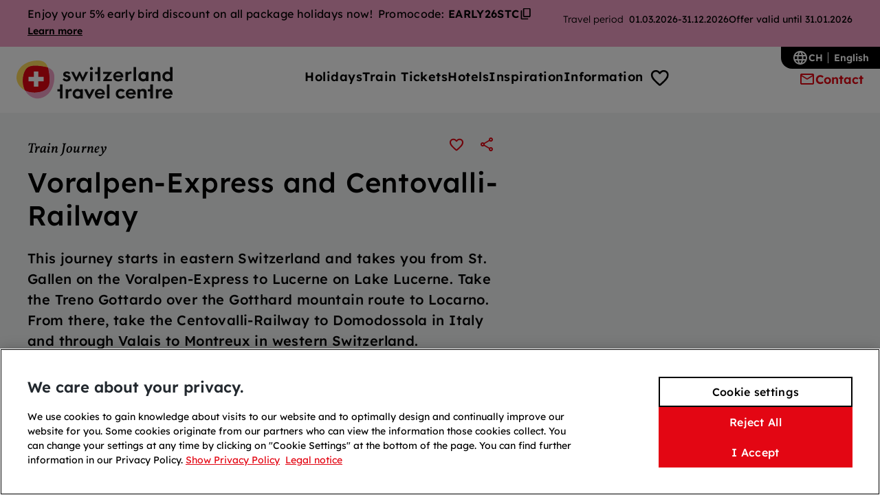

--- FILE ---
content_type: text/html;charset=utf-8
request_url: https://switzerlandtravelcentre.com/en-ch/p/voralpen-express-and-centovalli-railway
body_size: 72217
content:
<!DOCTYPE html><html  lang="en-CH" dir="ltr" data-capo=""><head><meta charset="utf-8">
<meta name="viewport" content="width=device-width, initial-scale=1">
<title>Voralpen-Express and Centovalli-Railway | Switzerland Travel Centre</title>
<script src="https://cdn.cookielaw.org/consent/c6e33ceb-86ae-4e19-abae-e7ebd4ec66b3/OtAutoBlock.js" nonce="XjUuHmIQQMmD3a6OR1XQHw=="></script>
<style nonce="XjUuHmIQQMmD3a6OR1XQHw==">.h1-alike,.h2-alike,.h3-alike,.h4-alike,.h5-alike,.h6-alike{--hx-top-spacing:0px;color:var(--color-title);font-family:var(--font-sans);font-weight:var(--font-weight-semibold)}.h1-alike{font-size:var(--font-hecto);letter-spacing:.56px;line-height:1.2;margin:calc(var(--spacing-responsive-small) + var(--hx-top-spacing)) 0 var(--spacing-responsive-regular)}@media (min-width:37.4375em){.h1-alike{font-size:var(--font-kilo);letter-spacing:.64px}}@media (min-width:68.6875em){.h1-alike{font-size:var(--font-mega);letter-spacing:.8px}}.h2-alike{font-size:var(--font-regular);letter-spacing:.44px;line-height:1.2;margin:calc(var(--spacing-responsive-tiny) + var(--hx-top-spacing)) 0 var(--spacing-responsive-medium)}@media (min-width:37.4375em){.h2-alike{font-size:var(--font-deca);letter-spacing:.48px}}@media (min-width:68.6875em){.h2-alike{font-size:var(--font-hecto);letter-spacing:.56px}}.h3-alike{font-family:var(--font-serif);font-size:var(--font-regular);font-weight:var(--font-weight-bold);letter-spacing:.44px;line-height:1.2;margin:calc(var(--spacing-responsive-tiny) + var(--hx-top-spacing)) 0 var(--spacing-responsive-small);text-align:center}@media (min-width:68.6875em){.h3-alike{font-size:var(--font-deca);letter-spacing:.48px;line-height:1.4}}@media (min-width:104.9375em){.h3-alike{font-size:var(--font-hecto);letter-spacing:.56px;line-height:1.2}}.h4-alike,.h5-alike,.h6-alike{font-size:var(--font-milli);letter-spacing:.48px;line-height:1.5;margin-bottom:var(--spacing-responsive-tiny);margin-top:var(--hx-top-spacing)}@media (min-width:37.4375em){.h4-alike,.h5-alike,.h6-alike{font-size:var(--font-centi);letter-spacing:.36px}}@media (min-width:104.9375em){.h4-alike,.h5-alike,.h6-alike{font-size:var(--font-deci);letter-spacing:.4px}}.on-dark-background{color:var(--color-white-100);--color-text:var(--color-white-100);--color-title:var(--color-white-100);--color-link:var(--color-white-100)}.on-dark-background :focus-visible{outline-color:var(--color-white-100)}.u-info-text{align-items:center;color:var(--color-grey-80);display:flex;font-size:var(--font-pico);font-weight:var(--font-weight-sans-light);letter-spacing:0;line-height:1.2}.u-info-text span{display:block}.u-info-text a{color:var(--color-link);text-decoration:underline}.u-info-text:before{background:currentcolor;background-size:16px 16px;content:"";display:block;flex-shrink:0;height:16px;margin-right:var(--spacing-fix-2xsmall);mask-image:url("data:image/svg+xml;charset=utf-8,%3Csvg xmlns='http://www.w3.org/2000/svg' fill='none' viewBox='0 0 24 24'%3E%3Cpath fill='%234f5c69' d='M12 17q.424 0 .713-.288A.97.97 0 0 0 13 16v-4a.97.97 0 0 0-.287-.713A.97.97 0 0 0 12 11a.97.97 0 0 0-.713.287A.97.97 0 0 0 11 12v4q0 .424.287.712.288.288.713.288m0-8q.424 0 .713-.287A.97.97 0 0 0 13 8a.97.97 0 0 0-.287-.713A.97.97 0 0 0 12 7a.97.97 0 0 0-.713.287A.97.97 0 0 0 11 8q0 .424.287.713Q11.576 9 12 9m0 13a9.7 9.7 0 0 1-3.9-.788 10.1 10.1 0 0 1-3.175-2.137q-1.35-1.35-2.137-3.175A9.7 9.7 0 0 1 2 12q0-2.075.788-3.9a10.1 10.1 0 0 1 2.137-3.175q1.35-1.35 3.175-2.137A9.7 9.7 0 0 1 12 2q2.075 0 3.9.788a10.1 10.1 0 0 1 3.175 2.137q1.35 1.35 2.137 3.175A9.7 9.7 0 0 1 22 12a9.7 9.7 0 0 1-.788 3.9 10.1 10.1 0 0 1-2.137 3.175q-1.35 1.35-3.175 2.137A9.7 9.7 0 0 1 12 22m0-2q3.35 0 5.675-2.325T20 12t-2.325-5.675T12 4 6.325 6.325 4 12t2.325 5.675T12 20'/%3E%3C/svg%3E");mask-repeat:no-repeat;mask-size:16px 16px;position:relative;width:16px}:root{--container-small:64rem;--container:90rem;--border-radius-xs:4px;--border-radius-s:8px;--border-radius-m:12px;--border-radius-l:16px;--border-radius-xl:20px;--border-radius-xxl:24px;--border-radius-full:100cqh;--shadow-rgb:0,4,6;--shadow-tooltip:4px 4px 8px 0 color-mix(in srgb,var(--color-grey-70) 20%,#0000);--shadow-header:4px 4px 12px 0 color-mix(in srgb,var(--color-grey-70) 20%,#0000);--shadow-low-elev:8px 8px 16px 0 color-mix(in srgb,var(--color-grey-70) 25%,#0000);--shadow-medium-elev:0.2px 0.4px 1.2px rgb(var(--shadow-rgb)/11%),0.4px 0.8px 3.1px rgb(var(--shadow-rgb)/7%),0.8px 1.6px 6.4px rgb(var(--shadow-rgb)/5%),1.9px 3.5px 13px rgb(var(--shadow-rgb)/3%),4px 10px 32px rgb(var(--shadow-rgb)/7%);--shadow-medium-elev-light:0.2px 0.4px 1.2px rgb(var(--shadow-rgb)/3%),0.4px 0.8px 3.1px rgb(var(--shadow-rgb)/2%),0.8px 1.6px 6.4px rgb(var(--shadow-rgb)/1%),1.9px 3.5px 13px rgb(var(--shadow-rgb)/1%),4px 10px 32px rgb(var(--shadow-rgb)/6%);--shadow-high-elev:0.3px 0.5px 1.6px rgb(var(--shadow-rgb)/2%),0.7px 1.3px 4.2px rgb(var(--shadow-rgb)/3%),1.4px 2.7px 8.5px rgb(var(--shadow-rgb)/4%),3px 5.5px 17.5px rgb(var(--shadow-rgb)/6%),8px 15px 32px rgb(var(--shadow-rgb)/12%);--speed:180ms;--ease:ease-in-out;--generic-animation:color var(--speed) var(--ease),background-color var(--speed) var(--ease),border var(--speed) var(--ease),border-color var(--speed) var(--ease),opacity var(--speed) var(--ease),transform var(--speed) var(--ease),box-shadow var(--speed) var(--ease);--stroke-regular:2px;--color-primary-10:#feebec;--color-primary-20:#fed7da;--color-primary-30:#feafb5;--color-primary-40:#fb606a;--color-primary-50:#e30613;--color-primary-60:#c70512;--color-primary-70:#a0050d;--color-primary-80:#77030a;--color-primary-90:#500207;--color-primary-100:#280104;--color-secondary-10:#fffbeb;--color-secondary-20:#fff6d6;--color-secondary-30:#ffedad;--color-secondary-40:#ffe485;--color-secondary-50:#ffdb5c;--color-secondary-60:#ffce1f;--color-secondary-70:#e0b000;--color-secondary-80:#a38000;--color-secondary-90:#665000;--color-secondary-100:#292000;--color-tertiary-10:#fdedf4;--color-tertiary-20:#fadbe9;--color-tertiary-30:#f8c9de;--color-tertiary-40:#f5b7d3;--color-tertiary-50:#f29fc5;--color-tertiary-60:#eb6fa7;--color-tertiary-70:#e74b91;--color-tertiary-80:#c51b68;--color-tertiary-90:#90144b;--color-tertiary-100:#5a0c2f;--color-grey-10:#fafcfd;--color-grey-20:#f3f5f6;--color-grey-30:#e8ebed;--color-grey-40:#d0d6dc;--color-grey-50:#aeb8c2;--color-grey-60:#8b99a7;--color-grey-70:#697a8c;--color-grey-80:#4f5c69;--color-grey-90:#353d46;--color-grey-100:#23292f;--color-white-100:#fff;--color-white-90:color-mix(in srgb,var(--color-white-100) 90%,#0000);--color-white-80:color-mix(in srgb,var(--color-white-100) 80%,#0000);--color-white-70:color-mix(in srgb,var(--color-white-100) 70%,#0000);--color-white-60:color-mix(in srgb,var(--color-white-100) 60%,#0000);--color-white-50:color-mix(in srgb,var(--color-white-100) 50%,#0000);--color-white-40:color-mix(in srgb,var(--color-white-100) 40%,#0000);--color-white-30:color-mix(in srgb,var(--color-white-100) 30%,#0000);--color-white-20:color-mix(in srgb,var(--color-white-100) 20%,#0000);--color-white-10:color-mix(in srgb,var(--color-white-100) 10%,#0000);--color-white-0:color-mix(in srgb,var(--color-white-100) 0,#0000);--color-black-100:#000;--color-black-90:color-mix(in srgb,var(--color-black-100) 90%,#0000);--color-black-80:color-mix(in srgb,var(--color-black-100) 80%,#0000);--color-black-70:color-mix(in srgb,var(--color-black-100) 70%,#0000);--color-black-60:color-mix(in srgb,var(--color-black-100) 60%,#0000);--color-black-50:color-mix(in srgb,var(--color-black-100) 50%,#0000);--color-black-40:color-mix(in srgb,var(--color-black-100) 40%,#0000);--color-black-30:color-mix(in srgb,var(--color-black-100) 30%,#0000);--color-black-20:color-mix(in srgb,var(--color-black-100) 20%,#0000);--color-black-10:color-mix(in srgb,var(--color-black-100) 10%,#0000);--color-black-0:color-mix(in srgb,var(--color-black-100) 0,#0000);--color-gradient-light:linear-gradient(180deg,var(--color-white-100) 0%,var(--color-grey-30) 100%);--color-gradient-light-intense:linear-gradient(180deg,var(--color-white-100) 0%,var(--color-grey-20) 10%,var(--color-grey-30) 70%);--color-gradient-light-intense-fixed:linear-gradient(180deg,var(--color-white-100) 0%,var(--color-grey-20) 200px,var(--color-grey-30) 70%);--color-success-10:#e9fcf2;--color-success-20:#cfeed8;--color-success-30:#a2e5b0;--color-success-40:#65cd8c;--color-success-50:#34b16f;--color-success-60:#009755;--color-success-70:#006831;--color-success-80:#004724;--color-success-90:#002914;--color-success-100:#001609;--color-warning-10:var(--color-secondary-10);--color-warning-20:var(--color-secondary-20);--color-warning-30:var(--color-secondary-30);--color-warning-40:var(--color-secondary-40);--color-warning-50:var(--color-secondary-50);--color-warning-60:var(--color-secondary-60);--color-warning-70:var(--color-secondary-70);--color-warning-80:var(--color-secondary-80);--color-warning-90:var(--color-secondary-90);--color-warning-100:var(--color-secondary-100);--color-error-10:var(--color-primary-10);--color-error-20:var(--color-primary-20);--color-error-30:var(--color-primary-30);--color-error-40:var(--color-primary-40);--color-error-50:var(--color-primary-50);--color-error-60:var(--color-primary-60);--color-error-70:var(--color-primary-70);--color-error-80:var(--color-primary-80);--color-error-90:var(--color-primary-90);--color-error-100:var(--color-primary-100);--color-info-10:#ebf3ff;--color-info-20:#d6e7ff;--color-info-30:#c2daff;--color-info-40:#99c2ff;--color-info-50:#70a9ff;--color-info-60:#3b89ff;--color-info-70:#0a6cff;--color-info-80:#0052cc;--color-info-90:#00398f;--color-info-100:#002152;--color-text:var(--color-black-100);--color-title:var(--color-text);--color-link:var(--color-primary-50);--color-border:var(--color-grey-50);--color-border-light:var(--color-grey-30);--color-highlight:var(--color-primary-20);--color-accent:var(--color-primary-50);--color-accent-hover:var(--color-primary-60);--color-hover:var(--color-secondary-50);--color-focus:var(--color-grey-70);--color-error:var(--color-primary-60);--color-disabled:var(--color-grey-50);--color-placeholder:var(--color-tertiary-60);--color-button:var(--color-white-100);--color-background:var(--color-white-100);--color-foreground:var(--color-background);--color-background-header:#fffffff2;--color-background-button:var(--color-primary-50);--input-color:var(--color-grey-40);--color-input-background:var(--color-background);--spacing-fix-3xsmall:2px;--spacing-fix-2xsmall:4px;--spacing-fix-xsmall:8px;--spacing-fix-small:12px;--spacing-fix-medium:16px;--spacing-fix-large:20px;--spacing-fix-xlarge:24px;--spacing-fix-2xlarge:32px;--spacing-fix-3xlarge:40px;--spacing-fix-4xlarge:48px;--spacing-fix-big:56px;--spacing-fix-xbig:64px;--spacing-fix-huge:80px;--spacing-fix-xhuge:96px;--spacing-responsive-tiny:var(--spacing-fix-2xsmall);--spacing-responsive-small:var(--spacing-fix-xsmall);--spacing-responsive-regular:var(--spacing-fix-medium);--spacing-responsive-medium:var(--spacing-fix-xlarge);--spacing-responsive-large:28px;--spacing-responsive-big:var(--spacing-fix-2xlarge);--spacing-responsive-huge:var(--spacing-fix-4xlarge);--spacing-responsive-xhuge:var(--spacing-fix-big);--flyout-padding-x:var(--grid-gap);--flyout-padding-top:var(--spacing-fix-xlarge);--flyout-padding-bottom:var(--spacing-fix-xlarge);--header-height:64px;--header-height-scrolled:64px;--scroll-header-height-offset:calc(var(--header-height) + var(--spacing-responsive-large));--anchor-link-navigation-height:calc(var(--spacing-responsive-tiny) + var(--spacing-responsive-tiny) + var(--font-micro)*1.5 + var(--font-milli)*1.5 + var(--spacing-responsive-tiny)*2)}@media (min-width:37.4375em){:root{--spacing-responsive-tiny:var(--spacing-fix-xsmall);--spacing-responsive-small:var(--spacing-fix-small);--spacing-responsive-regular:var(--spacing-fix-xlarge);--spacing-responsive-medium:var(--spacing-fix-xlarge);--spacing-responsive-large:var(--spacing-fix-2xlarge);--spacing-responsive-big:var(--spacing-fix-4xlarge);--spacing-responsive-huge:var(--spacing-fix-big);--spacing-responsive-xhuge:var(--spacing-fix-xbig)}}@media (min-width:68.6875em){:root{--spacing-responsive-tiny:var(--spacing-fix-small);--spacing-responsive-small:var(--spacing-fix-medium);--spacing-responsive-regular:var(--spacing-fix-xlarge);--spacing-responsive-medium:var(--spacing-fix-2xlarge);--spacing-responsive-large:var(--spacing-fix-3xlarge);--spacing-responsive-big:var(--spacing-fix-big);--spacing-responsive-huge:var(--spacing-fix-xbig);--spacing-responsive-xhuge:var(--spacing-fix-huge)}}@media (min-width:104.9375em){:root{--spacing-responsive-tiny:var(--spacing-fix-medium);--spacing-responsive-small:var(--spacing-fix-xlarge);--spacing-responsive-regular:var(--spacing-fix-2xlarge);--spacing-responsive-medium:var(--spacing-fix-3xlarge);--spacing-responsive-large:var(--spacing-fix-4xlarge);--spacing-responsive-big:var(--spacing-fix-xbig);--spacing-responsive-huge:var(--spacing-fix-huge);--spacing-responsive-xhuge:var(--spacing-fix-xhuge)}}@media (min-width:68.6875em){:root{--anchor-link-navigation-height:calc(var(--spacing-responsive-tiny) + var(--font-milli)*1.5 + var(--font-centi)*1.5 + var(--spacing-responsive-tiny)*2)}}@media (min-width:37.4375em){:root{--flyout-padding-top:var(--spacing-fix-4xlarge);--flyout-padding-bottom:var(--spacing-fix-4xlarge);--flyout-padding-x:var(--spacing-fix-xbig);--header-height:80px;--header-height-scrolled:64px}}@media (min-width:68.6875em){:root{--flyout-padding-top:var(--spacing-fix-4xlarge);--flyout-padding-x:var(--spacing-fix-2xlarge);--header-height:96px;--header-height-scrolled:80px}}@media (min-width:104.9375em){:root{--flyout-padding-top:var(--spacing-fix-4xlarge);--flyout-padding-x:var(--spacing-fix-3xlarge);--header-height:124px;--header-height-scrolled:80px}}:root{--font-sans:"Lexend","Lexend fallback",sans-serif;--font-serif:"Vollkorn";--font-peta:4rem;--font-tera:3.5rem;--font-giga:3rem;--font-mega:2.5rem;--font-kilo:2rem;--font-hecto:1.75rem;--font-deca:1.5rem;--font-regular:1.375rem;--font-deci:1.25rem;--font-centi:1.125rem;--font-milli:1rem;--font-micro:0.875rem;--font-nano:0.8125rem;--font-pico:0.75rem;--font-femto:0.625rem;--font-weight-light:300;--font-weight-regular:400;--font-weight-semibold:500;--font-weight-bold:600;--font-weight-sans-light:300;--font-weight-sans-regular:400;--font-weight-sans-medium:500;--font-weight-sans-semibold:600;--font-weight-sans-bold:700;--letter-spacing-small:0.32px;--letter-spacing-medium:0.36px;--letter-spacing-large:0.56px;--grid-gap:20px;--grid-max-width:600px;--grid-margin:max(calc((100vw - var(--grid-max-width))/2),var(--grid-gap))}@font-face{font-display:swap;font-family:Lexend;font-style:normal;font-weight:300 600;src:url(/_nuxt/Lexend-300_600-1.ci0D1wrL.woff2) format("woff2");unicode-range:u+00??,u+0131,u+0152-0153,u+02bb-02bc,u+02c6,u+02da,u+02dc,u+0304,u+0308,u+0329,u+2000-206f,u+20ac,u+2122,u+2191,u+2193,u+2212,u+2215,u+feff,u+fffd}@font-face{font-display:swap;font-family:Vollkorn;font-style:italic;font-weight:500;src:url(/_nuxt/Vollkorn-500-2.BKVkbYgB.woff2) format("woff2");unicode-range:u+00??,u+0131,u+0152-0153,u+02bb-02bc,u+02c6,u+02da,u+02dc,u+0304,u+0308,u+0329,u+2000-206f,u+20ac,u+2122,u+2191,u+2193,u+2212,u+2215,u+feff,u+fffd}@font-face{font-display:swap;font-family:Vollkorn;font-style:normal;font-weight:600;src:url(/_nuxt/Vollkorn-600-3.Bg0efxoh.woff2) format("woff2");unicode-range:u+00??,u+0131,u+0152-0153,u+02bb-02bc,u+02c6,u+02da,u+02dc,u+0304,u+0308,u+0329,u+2000-206f,u+20ac,u+2122,u+2191,u+2193,u+2212,u+2215,u+feff,u+fffd}@media (min-width:37.4375em){:root{--grid-gap:20px;--grid-max-width:896px}}@media (min-width:68.6875em){:root{--grid-gap:24px;--grid-max-width:1200px}}@media (min-width:104.9375em){:root{--grid-gap:32px;--grid-max-width:1432px}}.site-grid{column-gap:20px;display:grid;grid-template-columns:[full-start] max((100% - 640px)/2,0px) [grid-start content-start] repeat(4,1fr) [content-end grid-end] max((100% - 640px)/2,0px) [full-end];margin-left:auto;margin-right:auto;width:100%}@media (min-width:37.4375em){.site-grid{column-gap:20px;display:grid;grid-template-columns:[full-start] max((100% - 936px)/2,0px) [grid-start] repeat(1,1fr) [content-start] repeat(6,1fr) [content-end] repeat(1,1fr) [grid-end] max((100% - 936px)/2,0px) [full-end];margin-left:auto;margin-right:auto;width:100%}}@media (min-width:68.6875em){.site-grid{column-gap:24px;display:grid;grid-template-columns:[full-start] max((100% - 1248px)/2,0px) [grid-start] repeat(2,1fr) [content-start] repeat(8,1fr) [content-end] repeat(2,1fr) [grid-end] max((100% - 1248px)/2,0px) [full-end];margin-left:auto;margin-right:auto;width:100%}}@media (min-width:104.9375em){.site-grid{column-gap:32px;display:grid;grid-template-columns:[full-start] max((100% - 1496px)/2,0px) [grid-start] repeat(2,1fr) [content-start] repeat(8,1fr) [content-end] repeat(2,1fr) [grid-end] max((100% - 1496px)/2,0px) [full-end];margin-left:auto;margin-right:auto;width:100%}}.header-grid{column-gap:20px;display:grid;grid-template-columns:[full-start] max((100% - 640px)/2,0px) [grid-start content-start] repeat(4,1fr) [content-end grid-end] max((100% - 640px)/2,0px) [full-end];margin-left:auto;margin-right:auto;width:100%}@media (min-width:37.4375em){.header-grid{column-gap:20px;display:grid;grid-template-columns:[full-start] max((100% - 936px)/2,0px) [grid-start] repeat(1,1fr) [content-start] repeat(6,1fr) [content-end] repeat(1,1fr) [grid-end] max((100% - 936px)/2,0px) [full-end];margin-left:auto;margin-right:auto;width:100%}}@media (min-width:68.6875em){.header-grid{column-gap:24px;display:grid;grid-template-columns:[full-start] max((100% - 1360px)/2,0px) [grid-start] repeat(2,1fr) [content-start] repeat(8,1fr) [content-end] repeat(2,1fr) [grid-end] max((100% - 1360px)/2,0px) [full-end];margin-left:auto;margin-right:auto;width:100%}}@media (min-width:104.9375em){.header-grid{column-gap:24px;display:grid;grid-template-columns:[full-start] max((100% - 1728px)/2,0px) [grid-start] repeat(2,1fr) [content-start] repeat(8,1fr) [content-end] repeat(2,1fr) [grid-end] max((100% - 1728px)/2,0px) [full-end];margin-left:auto;margin-right:auto;width:100%}}.container{grid-column:grid}.container-full{grid-column:full}.container-inner{grid-column:content}.container-small{grid-column:grid}@media (min-width:37.4375em){.container-small{grid-column:3/-3}}@media (min-width:68.6875em){.container-small{grid-column:5/-5}}.container-half-grid-left{grid-column:grid}@media (min-width:37.4375em){.container-half-grid-left{grid-column:grid-start/span 4}}@media (min-width:68.6875em){.container-half-grid-left{grid-column:grid-start/span 5}}.container-half-grid-right{grid-column:grid}@media (min-width:37.4375em){.container-half-grid-right{grid-column:-6/grid-end}}@media (min-width:68.6875em){.container-half-grid-right{grid-column:-7/grid-end}}.hidden{display:none}.visually-hidden{position:absolute!important;clip:rect(1px,1px,1px,1px);height:1px;overflow:hidden;width:1px;word-wrap:normal}.visually-hidden.focusable:active,.visually-hidden.focusable:focus{position:static!important;clip:auto;height:auto;overflow:visible;width:auto}@media (max-width:44.99em){.smedium-mobile-hide{display:none!important}}@media (min-width:45em){.smedium-mobile-visible-only{display:none!important}}@media (max-width:68.6775em){.desktop-only{display:none!important}}:root{--decorator-size:24px;--decorator-inner-size:16px;--radio-decorator-inner-size:16px;--border-input:2px solid var(--input-color)}legend{font-size:var(--font-milli);margin-bottom:var(--spacing-fix-xsmall)}label,legend{color:var(--color-grey-80)}label{cursor:pointer;display:block;font-size:var(--font-pico);margin-bottom:var(--spacing-fix-2xsmall)}label.hs-form-booleancheckbox-display,label.hs-form-checkbox-display,label.hs-form-radio-display{color:var(--color-text);font-size:var(--font-milli);margin-bottom:0}.hs-richtext{font-size:var(--font-milli)}input:not(.unstyled),select:not(.unstyled),textarea:not(.unstyled){background-color:var(--color-input-background);border:var(--border-input);border-radius:var(--border-radius-s);color:var(--color-text);cursor:pointer;font-family:inherit;font-size:var(--font-milli);padding:var(--spacing-fix-small);transition:var(--generic-animation);width:100%}input:not(.unstyled)::placeholder,select:not(.unstyled)::placeholder,textarea:not(.unstyled)::placeholder{color:#0000}input:not(.unstyled):hover,select:not(.unstyled):hover,textarea:not(.unstyled):hover{--input-color:var(--color-grey-70);--border-input:2px solid var(--input-color)}input[type=checkbox] label,input[type=radio] label{align-items:center;cursor:pointer;display:flex;gap:var(--spacing-fix-medium);margin-bottom:var(--spacing-fix-xsmall);width:fit-content}input[type=checkbox]:not(.unstyled){appearance:none;background-color:var(--color-white-100);border:var(--border-input);border-radius:var(--border-radius-xs);display:grid;height:var(--decorator-size);min-width:var(--decorator-size);padding:0;place-content:center;position:relative;width:var(--decorator-size)}input[type=checkbox]:not(.unstyled):after{content:"";display:block;height:100%;position:absolute;width:100%}input[type=checkbox]:not(.unstyled):checked:after{background-color:var(--color-accent);mask:url("data:image/svg+xml;charset=utf-8,%3Csvg xmlns='http://www.w3.org/2000/svg' fill='none' viewBox='0 0 24 24'%3E%3Cpath fill='currentColor' d='m9.55 15.15 8.475-8.475q.3-.3.7-.3t.7.3.3.713q0 .411-.3.712l-9.175 9.2q-.3.3-.7.3a.96.96 0 0 1-.7-.3L4.55 13a.93.93 0 0 1-.288-.713 1.02 1.02 0 0 1 .313-.712q.3-.3.712-.3.413 0 .713.3z'/%3E%3C/svg%3E") 50% 50% no-repeat;mask-size:var(--decorator-size)}input[type=radio]{appearance:none;border:var(--border-input);border-radius:50%;display:grid;flex-shrink:0;height:var(--decorator-size)!important;padding:0;place-content:center;position:relative;width:var(--decorator-size)!important}input[type=radio]:checked:before{background-color:var(--color-accent);border-radius:50%;content:"";height:var(--radio-decorator-inner-size);transition:var(--generic-animation);width:var(--radio-decorator-inner-size)}input[type=radio]:checked:hover:before{background-color:var(--color-accent-hover)}.hs-fieldtype-date input,input[type=date],select{appearance:none;background-image:url("data:image/svg+xml;charset=utf-8,%3Csvg xmlns='http://www.w3.org/2000/svg' fill='none' viewBox='0 0 24 24'%3E%3Cpath fill='currentColor' d='M12 14.975q-.2 0-.375-.062a.9.9 0 0 1-.325-.213l-4.6-4.6a.95.95 0 0 1-.275-.7q0-.425.275-.7a.95.95 0 0 1 .7-.275q.425 0 .7.275l3.9 3.9 3.9-3.9a.95.95 0 0 1 .7-.275q.425 0 .7.275a.95.95 0 0 1 .275.7.95.95 0 0 1-.275.7l-4.6 4.6q-.15.15-.325.213a1.1 1.1 0 0 1-.375.062'/%3E%3C/svg%3E");background-position:calc(100% - var(--spacing-fix-medium)) 50%;background-repeat:no-repeat;background-size:24px;display:block;position:relative}fieldset{background-color:var(--color-input-background);border:2px solid var(--color-border);padding:var(--spacing-fix-medium) var(--spacing-fix-medium) var(--spacing-fix-medium) var(--spacing-fix-2xlarge)}.page-enter-active,.page-leave-active{transition:opacity .25s ease}.page-enter-from,.page-leave-to{opacity:0}.v-enter-active,.v-leave-active{transition:opacity .15s ease-in}.v-enter-from,.v-leave-to{opacity:0}.animated-before-enter{opacity:0;transform:translateY(80px);transition:opacity 0s linear,transform 0s linear}.animated-before-enter [id]:not(input,select,text-area){scroll-margin-top:200px}.animated-enter{opacity:1;transform:translateY(0);transition:opacity .4s ease-out 70ms,transform .4s ease-out 70ms}@media (prefers-reduced-motion){.animated-enter{transition:all 0ms linear 0ms}}.animated-list{animation-delay:calc(.1s*var(--i));animation-duration:.3s;animation-fill-mode:forwards;animation-iteration-count:1;animation-name:li-slide;animation-timing-function:ease;opacity:0}@media (min-width:68.6875em){.animated-list.is-primary-nav{animation:none;opacity:1}}.slide-flyout-enter-active,.slide-flyout-leave-active{transition:var(--generic-animation)}.slide-flyout-enter-from,.slide-flyout-leave-to{transform:translateX(100%)}@media (min-width:68.6875em){.slide-flyout-enter-from,.slide-flyout-leave-to{transform:translateX(-100%)}}.slide-up-enter-active,.slide-up-leave-active{transition:var(--generic-animation)}.slide-up-enter-from,.slide-up-leave-to{transform:translateY(100%)}@keyframes li-slide{0%{opacity:0;transform:translateX(-5px)}to{opacity:1;transform:translateX(0)}}@keyframes move-right{0%{opacity:1;transform:translateX(0)}to{opacity:1;transform:translateX(24px)}}html{font-family:var(--font-sans);font-size:100%;font-weight:var(--font-weight-regular);text-size-adjust:100%;-moz-osx-font-smoothing:grayscale;-webkit-font-smoothing:antialiased;box-sizing:border-box}*,:after,:before{box-sizing:border-box;margin:0}:focus-visible{outline:var(--color-focus) solid 2px;outline-offset:var(--spacing-fix-2xsmall)}::selection{background-color:var(--color-highlight)}body{background:var(--color-background);color:var(--color-text);line-height:1.5;min-height:100vh}@media (max-width:68.6775em){body.no-scroll{overflow:hidden}}body.open-modal{overflow:hidden}a{color:initial;text-decoration:none}input{filter:none;font-family:inherit}button{appearance:none;background:none;border:0;cursor:pointer;font-family:inherit}button,ol,ul{margin:0;padding:0}ol,ul{list-style:none}@font-face{ascent-override:104.532%;descent-override:26.133%;font-family:Lexend fallback;font-weight:400;line-gap-override:0%;size-adjust:95.5%;src:local("Verdana")}@font-face{ascent-override:110%;descent-override:33%;font-family:Lexend fallback;font-weight:500;line-gap-override:0%;size-adjust:86.9%;src:local("Verdana-Bold")}@font-face{ascent-override:110%;descent-override:30%;font-family:Lexend fallback;font-weight:600;line-gap-override:0%;size-adjust:89%;src:local("Verdana Bold")}b,strong{font-weight:var(--font-weight-bold)}i{font-style:italic}#app{display:flex;flex-direction:column;min-height:100vh}.page-content{flex-grow:1}[data-has-anchor-link],body:has(.a-anchorlinknavigation) .o-contact{scroll-margin-top:calc(var(--scroll-header-height-offset) + var(--anchor-link-navigation-height))}.site-grid:has(.o-teaser-list--image){background:var(--color-gradient-light,linear-gradient(to bottom,var(--color-white-100) 0,var(--color-grey-30) 53.5%,var(--color-grey-30) 100%))}body:has(#onetrust-banner-sdk:not([style*=none])){overflow:hidden}.d-hover-tooltip{--tooltip-x:-50%;--tooltip-y:-50%;background:var(--color-grey-80);border-radius:var(--border-radius-s);box-shadow:var(--shadow-tooltip);color:var(--color-white-100);font-size:var(--font-nano);line-height:1.2;opacity:0;padding:var(--spacing-fix-2xsmall) var(--spacing-fix-xsmall);position:fixed;top:0;transform:translateX(var(--tooltip-x)) translateY(var(--tooltip-y));width:max-content;z-index:2000}.d-hover-tooltip.open{opacity:1;transition:opacity .3s}.d-hover-tooltip.inverted{background:var(--color-white-100);color:var(--color-grey-80)}.d-hover-tooltip.top{--tooltip-y:calc(-100% - var(--anchor-height)/2 - var(--anchor-padding))}.d-hover-tooltip.bottom{--tooltip-y:calc(var(--anchor-height)/2 + var(--anchor-padding))}.d-hover-tooltip.left{--tooltip-x:-100%}.d-hover-tooltip.right{--tooltip-x:0}</style>
<style nonce="XjUuHmIQQMmD3a6OR1XQHw==">.a-backtotop[data-v-a54a9718]{--m-floating-cta-height:110px;align-items:center;bottom:var(--spacing-responsive-huge);display:none;flex-flow:row nowrap;gap:var(--spacing-fix-small);opacity:0;pointer-events:none;position:fixed;right:var(--spacing-fix-large);transition:all var(--speed) var(--ease);z-index:999}@media (min-width:37.4375em){.a-backtotop[data-v-a54a9718]{display:flex;right:var(--spacing-fix-xbig)}}.a-backtotop__text[data-v-a54a9718]{color:var(--color-primary-50);display:none;font-size:var(--font-centi);font-weight:var(--font-weight-bold);line-height:1.5;-webkit-user-select:none;user-select:none}@media (min-width:68.6875em){.a-backtotop__text[data-v-a54a9718]{display:block}}.a-backtotop__icon[data-v-a54a9718]{align-items:center;background-image:url("data:image/svg+xml;charset=utf-8,%3Csvg xmlns='http://www.w3.org/2000/svg' width='31' height='31' fill='none' viewBox='0 0 31 31'%3E%3Cpath fill='%23E30613' d='M9.465 1.03c-2.653.483-5.415 1.396-7.109 3.5C.62 6.698.361 9.694.555 12.463c.334 4.778 1.844 9.598 4.994 13.216s8.08 5.872 12.837 5.12c4.337-.686 8.08-3.8 10.087-7.686 2.006-3.897 2.394-8.47 1.726-12.786-.454-2.93-1.457-5.905-3.571-7.998C22.982-1.3 14.104.182 9.465 1.03'/%3E%3C/svg%3E");background-size:contain;color:var(--color-white-100);display:flex;height:44px;justify-content:center;width:44px}body:has(.o-header .is-scrolled) .a-backtotop[data-v-a54a9718]{opacity:1;pointer-events:all}body:has(.m-floating-cta.has-shadow) .a-backtotop[data-v-a54a9718]{bottom:calc(var(--spacing-responsive-huge) + var(--m-floating-cta-height))}</style>
<style nonce="XjUuHmIQQMmD3a6OR1XQHw==">.o-footer__main{color:var(--color-white-100);--color-text:var(--color-white-100);--color-title:var(--color-white-100);--color-link:var(--color-white-100)}.o-footer__main :focus-visible{outline-color:var(--color-white-100)}.o-footer{font-size:var(--font-milli);margin-top:auto}.o-footer .a-link{height:auto}.o-footer__main{background:var(--color-grey-80);padding:var(--spacing-fix-big) 0}@media (min-width:37.4375em){.o-footer__main{padding:var(--spacing-fix-xbig) 0}}@media (min-width:68.6875em){.o-footer__main{padding:var(--spacing-fix-xbig) 0}}.o-footer__main__container{grid-column:grid;width:100%}.o-footer__main .footer-menu{align-items:flex-start;display:flex;flex-direction:column;margin-bottom:var(--spacing-fix-3xlarge);row-gap:var(--spacing-fix-2xlarge)}@media (min-width:37.4375em){.o-footer__main .footer-menu{flex-direction:row;margin-bottom:var(--spacing-fix-xbig)}.o-footer__main .footer-menu .footer-navigation:first-child{margin-right:var(--spacing-fix-xbig)}.o-footer__main .footer-menu .footer-navigation:nth-child(2){margin-right:auto}}.o-footer__main .footer-menu .footer-navigation ul li{margin-bottom:var(--spacing-fix-small)}.o-footer__main .footer-menu .footer-navigation ul li:last-child{margin-bottom:0}.o-footer__main .footer-menu .footer-navigation .footer-navigation__title{font-size:var(--font-centi);font-weight:var(--font-weight-bold);margin-bottom:var(--spacing-fix-small)}.o-footer__main .footer-menu .footer-navigation .footer-navigation__link{border-color:#0000;border-style:solid;font-size:var(--font-mili);font-weight:var(--font-weight-regular);letter-spacing:.32px;text-decoration:none}.o-footer__main .information-feed{align-items:flex-start;display:flex;flex-direction:column;font-size:var(--font-deca);font-style:normal;font-weight:var(--font-weight-bold);row-gap:var(--spacing-fix-xlarge)}@media (min-width:37.4375em){.o-footer__main .information-feed{align-items:center;flex-flow:row wrap;gap:var(--spacing-fix-big)}}.o-footer__main .information-feed .a-text{font-size:var(--font-centi);letter-spacing:.36px;line-height:150%}@media (min-width:104.9375em){.o-footer__main .information-feed .a-text{font-size:var(--font-deca);line-height:120%}}.o-footer__main .information-feed .information-feed__social-links{align-items:center;display:flex;gap:var(--spacing-fix-medium)}.o-footer__logos{background:var(--color-white-100);padding:var(--spacing-fix-medium) 0}@media (min-width:37.4375em){.o-footer__logos{padding:var(--spacing-fix-xlarge) 0}}@media (min-width:68.6875em){.o-footer__logos{padding:var(--spacing-fix-xlarge) 0}}.o-footer__logos__container{align-items:flex-start;display:flex;flex-direction:column;font-size:var(--font-micro);grid-column:grid;justify-content:space-between;row-gap:var(--spacing-fix-medium);width:100%}@media (min-width:37.4375em){.o-footer__logos__container{align-items:center;flex-direction:row}}.o-footer__logos .logos-content{align-items:center;display:flex;flex-wrap:wrap;gap:var(--spacing-fix-medium)}.o-footer__logos .logos-content .logo{display:block;max-height:32px;max-width:130px;min-height:32px;min-width:100%}.o-footer__logos .logos-content p{margin-bottom:var(--spacing-xxsmall)}@media (max-width:68.6775em){.o-footer__logos .logos-content p{width:100%}}@media (min-width:68.6875em){.o-footer__logos .logos-content{flex-direction:row;gap:var(--spacing-fix-medium)}}.o-footer__subline{background:var(--color-grey-20);padding:var(--spacing-fix-medium) 0}@media (min-width:68.6875em){.o-footer__subline{padding:var(--spacing-fix-medium) 0}}@media (min-width:104.9375em){.o-footer__subline{padding:var(--spacing-fix-medium) 0}}.o-footer__subline__container{align-items:flex-start;display:flex;flex-direction:column;gap:var(--spacing-fix-small) 0;grid-column:grid;width:100%}@media (min-width:37.4375em){.o-footer__subline__container{align-items:center;flex-direction:row;gap:0 var(--spacing-fix-xlarge)}}@media (min-width:68.6875em){.o-footer__subline__container{gap:0 var(--spacing-fix-2xlarge)}}.o-footer__subline__container .subline{align-items:flex-start;display:flex;flex-direction:column;justify-content:space-between;row-gap:var(--spacing-fix-medium);width:100%}@media (min-width:37.4375em){.o-footer__subline__container .subline{align-items:center;flex-direction:row}}.o-footer__subline__container .subline .subline-container__copyright{color:var(--color-grey-80);font-size:var(--font-micro)}.o-footer__subline__container .subline .subline-container{align-items:flex-start;display:flex;flex-flow:column nowrap;gap:0 var(--spacing-fix-medium)}@media (min-width:37.4375em){.o-footer__subline__container .subline .subline-container{align-items:center;flex-flow:row wrap;gap:var(--spacing-fix-medium)}}.o-footer__subline__container .subline .subline-container__link{color:var(--color-grey-80);font-size:var(--font-micro);font-weight:var(--font-weight-regular);letter-spacing:.32px;text-decoration:none}.o-footer__subline__container .subline .subline-container__button{letter-spacing:.32px;line-height:1.5}@media (max-width:37.4275em){.o-footer__subline__container .subline .subline-container__button{min-height:44px}}</style>
<style nonce="XjUuHmIQQMmD3a6OR1XQHw==">@charset "UTF-8";.a-text h2,.a-text h3,.a-text h4,.a-text h5,.a-text h6{--hx-top-spacing:0px;color:var(--color-title);font-family:var(--font-sans);font-weight:var(--font-weight-semibold)}.a-text h2{font-size:var(--font-regular);letter-spacing:.44px;line-height:1.2;margin:calc(var(--spacing-responsive-tiny) + var(--hx-top-spacing)) 0 var(--spacing-responsive-medium)}@media (min-width:37.4375em){.a-text h2{font-size:var(--font-deca);letter-spacing:.48px}}@media (min-width:68.6875em){.a-text h2{font-size:var(--font-hecto);letter-spacing:.56px}}.a-text h3{font-family:var(--font-serif);font-size:var(--font-regular);font-weight:var(--font-weight-bold);letter-spacing:.44px;line-height:1.2;margin:calc(var(--spacing-responsive-tiny) + var(--hx-top-spacing)) 0 var(--spacing-responsive-small);text-align:center}@media (min-width:68.6875em){.a-text h3{font-size:var(--font-deca);letter-spacing:.48px;line-height:1.4}}@media (min-width:104.9375em){.a-text h3{font-size:var(--font-hecto);letter-spacing:.56px;line-height:1.2}}.a-text h4,.a-text h5,.a-text h6{font-size:var(--font-milli);letter-spacing:.48px;line-height:1.5;margin-bottom:var(--spacing-responsive-tiny);margin-top:var(--hx-top-spacing)}@media (min-width:37.4375em){.a-text h4,.a-text h5,.a-text h6{font-size:var(--font-centi);letter-spacing:.36px}}@media (min-width:104.9375em){.a-text h4,.a-text h5,.a-text h6{font-size:var(--font-deci);letter-spacing:.4px}}.a-text a{color:var(--color-primary-50);font-weight:var(--font-weight-bold);overflow-wrap:break-word;text-decoration:underline;transition:var(--generic-animation);word-spacing:0}.a-text a:hover{color:var(--color-primary-60)}.a-text .override-ul-to-red-hypens ul,.a-text ol,.a-text ul,.a-text ul.checkmarks,.a-text ul.redhyphenslist,.a-text.override-ul-to-red-hypens ul{--space-list:var(--spacing-responsive-tiny);list-style:none;list-style-type:none;margin:var(--spacing-responsive-regular) 0;padding:0}.a-text ol:last-child,.a-text ul:last-child{margin-bottom:0}.a-text .override-ul-to-red-hypens ul ::marker,.a-text ol ::marker,.a-text ul ::marker,.a-text ul.checkmarks ::marker,.a-text ul.redhyphenslist ::marker,.a-text.override-ul-to-red-hypens ul ::marker{display:none}.a-text .override-ul-to-red-hypens ul li,.a-text ol li,.a-text ul li,.a-text ul.checkmarks li,.a-text ul.redhyphenslist li,.a-text.override-ul-to-red-hypens ul li{--marker-size:24px;font-size:var(--font-micro);font-weight:var(--font-weight-light);line-height:1.5;margin-bottom:var(--spacing-responsive-small);padding-left:calc(var(--spacing-responsive-tiny) + var(--marker-size));position:relative}@media (min-width:68.6875em){.a-text .override-ul-to-red-hypens ul li,.a-text ol li,.a-text ul li,.a-text ul.checkmarks li,.a-text ul.redhyphenslist li,.a-text.override-ul-to-red-hypens ul li{--marker-size:32px;font-size:var(--font-milli)}}.a-text .override-ul-to-red-hypens ul li:before,.a-text ol li:before,.a-text ul li:before,.a-text ul.checkmarks li:before,.a-text ul.redhyphenslist li:before,.a-text.override-ul-to-red-hypens ul li:before{color:var(--color-primary-50);content:"–";font-size:var(--font-milli);font-weight:600;font-weight:var(--font-weight-bold);left:0;letter-spacing:.32px;position:absolute;top:0}@media (min-width:68.6875em){.a-text .override-ul-to-red-hypens ul li:before,.a-text ol li:before,.a-text ul li:before,.a-text ul.checkmarks li:before,.a-text ul.redhyphenslist li:before,.a-text.override-ul-to-red-hypens ul li:before{font-size:var(--font-centi)}}.a-text .override-ul-to-red-hypens ul li ol,.a-text .override-ul-to-red-hypens ul li ul,.a-text ol li ol,.a-text ol li ul,.a-text ul li ol,.a-text ul li ul,.a-text ul.checkmarks li ol,.a-text ul.checkmarks li ul,.a-text ul.redhyphenslist li ol,.a-text ul.redhyphenslist li ul,.a-text.override-ul-to-red-hypens ul li ol,.a-text.override-ul-to-red-hypens ul li ul{margin-top:var(--spacing-responsive-small)}.a-text ul li{--marker-size:0.5em;margin-bottom:0}.a-text ul li:before{color:inherit;content:"-";font-size:inherit;font-weight:inherit}.a-text ul li ol,.a-text ul li ul{margin-top:0}.a-text .override-ul-to-red-hypens ul li:before,.a-text ul.redhyphenslist li:before,.a-text.override-ul-to-red-hypens ul li:before{transform:translateY(-10%)}.a-text ul.checkmarks li{--marker-size:24px}.a-text ul.checkmarks li:before{background-image:url("data:image/svg+xml;charset=utf-8,%3Csvg xmlns='http://www.w3.org/2000/svg' width='24' height='24' fill='none' viewBox='0 0 24 24'%3E%3Cpath fill='%23E30613' d='m9.55 15.15 8.475-8.475q.3-.3.7-.3t.7.3.3.713q0 .411-.3.712l-9.175 9.2q-.3.3-.7.3a.96.96 0 0 1-.7-.3L4.55 13a.93.93 0 0 1-.287-.713 1.02 1.02 0 0 1 .312-.712q.3-.3.712-.3.414 0 .713.3z'/%3E%3C/svg%3E");background-repeat:no-repeat;background-size:var(--marker-size) var(--marker-size);content:"";height:var(--marker-size);transform:translateY(-10%);width:var(--marker-size)}.a-text ol{counter-reset:list-counter}.a-text ol li:before{content:counter(list-counter) ". ";counter-increment:list-counter}.a-text ol ul{counter-reset:list-counter}.a-text blockquote{color:var(--color-primary-50);font-size:var(--font-hecto);font-style:italic;font-weight:var(--font-weight-bold);line-height:1.4;quotes:"« " " »"}.a-text blockquote:before{content:open-quote}.a-text blockquote:after{content:close-quote}.a-text>*{margin-top:var(--spacing-fix-2xlarge)}.a-text>:first-child,.a-text>:first-child:empty+*{margin-top:0!important}.a-text p{overflow-wrap:break-word;word-wrap:break-word}.a-text :not(h1,h2,h3,h4,h5,h6)+:is(h1,h2,h3,h4,h5,h6){--hx-top-spacing:var(--spacing-responsive-medium)}.a-text .lead,.a-text.is-lead p{font-family:var(--font-sans);font-size:var(--font-milli);font-weight:var(--font-weight-semibold);letter-spacing:.48px;line-height:1.5}@media (min-width:68.6875em){.a-text .lead,.a-text.is-lead p{font-size:var(--font-deci);letter-spacing:.4px}}.a-text .lead{margin-bottom:var(--spacing-responsive-large)}.a-text .largesserifbold{font-family:var(--font-serif);font-size:var(--font-milli);font-weight:var(--font-weight-bold);letter-spacing:.32px;line-height:1.5;margin-bottom:var(--spacing-responsive-medium)}@media (min-width:68.6875em){.a-text .largesserifbold{font-size:var(--font-centi);letter-spacing:.36px}}.a-text .largedefault{font-family:var(--font-sans);font-size:var(--font-milli);letter-spacing:.32px;line-height:1.5;margin-bottom:var(--spacing-responsive-regular)}@media (min-width:68.6875em){.a-text .largedefault{font-size:var(--font-centi)}}.a-text .mediumsemibold{font-family:var(--font-sans);font-size:var(--font-micro);font-weight:var(--font-weight-bold);line-height:1.5;margin-bottom:var(--spacing-responsive-medium)}@media (min-width:68.6875em){.a-text .mediumsemibold{font-size:var(--font-milli);letter-spacing:.32px}}.a-text p:empty{display:none}.a-text dl dt{color:var(--color-primary-50);margin-top:var(--spacing-fix-medium)}.a-text--small{font-size:var(--font-milli)}.a-text .simple-list li{margin-bottom:var(--spacing-fix-xsmall);padding-left:0}.a-text .simple-list li:before{display:none}</style>
<style nonce="XjUuHmIQQMmD3a6OR1XQHw==">.a-link{color:var(--color-primary-50);font-weight:var(--font-weight-bold);overflow-wrap:break-word;text-decoration:underline;transition:var(--generic-animation);word-spacing:0}.a-link:hover{color:var(--color-primary-60)}.a-link{align-items:center;display:inline-flex;font-size:var(--font-centi);height:44px}@media (min-width:37.4375em){.a-link{height:auto}}.a-link.router-link-active{color:var(--color-primary-60)}.a-link--icon{gap:var(--spacing-fix-2xsmall)}.a-link--icon-left{flex-direction:row-reverse}.a-link--small{font-size:var(--font-milli)}.a-link--xsmall{font-size:var(--font-micro)}.a-link--inverted,.a-link--inverted.router-link-active{color:var(--color-white-100)}.a-link--inverted:hover{color:var(--color-white-80)}.a-link--inverted.a-link--disabled,.a-link--inverted.a-link--disabled:hover{color:var(--color-white-50)}.a-link--disabled,.a-link--disabled:hover{color:var(--color-grey-60)}.a-link--secondary,.a-link--secondary:visited{color:var(--color-black-100)}.a-link--secondary:hover{color:var(--color-black-80)}.a-link--secondary.a-link--disabled,.a-link--secondary.a-link--disabled:hover{color:var(--color-grey-60)}.a-link--no-underline{text-decoration:none}.a-link__icon{flex-shrink:0}</style>
<style nonce="XjUuHmIQQMmD3a6OR1XQHw==">.button{--button-text:var(--color-white-100);--button-hover-text:var(--color-white-100);--button-background:var(--color-primary-50);--button-hover-background:var(--color-primary-60);--button-border:var(--button-background);--button-hover-border:var(--button-hover-background);--button-min-height:52px;align-items:center;border:2px solid var(--button-border);border-radius:var(--border-radius-full);color:var(--button-text);cursor:pointer;display:flex;font-size:var(--font-centi);font-weight:var(--font-weight-semibold);height:var(--button-min-height);justify-content:center;letter-spacing:var(--letter-spacing-medium);overflow:hidden;padding:0 var(--spacing-fix-xlarge);position:relative;text-align:left;transition:var(--generic-animation);width:fit-content;z-index:1}.button:after,.button:before{content:"";height:100%;left:0;position:absolute;top:0}.button:before{background:var(--button-background);width:100%;z-index:-2}.button:after{background:var(--button-hover-background);transition:all .3s;width:0;z-index:-1}@media (pointer:fine){.button:hover,.hover .button{border-color:var(--button-hover-border);color:var(--button-hover-text)}.button:hover:after,.hover .button:after{width:100%}}.button:focus,.button:focus-visible{outline-offset:2px}.button--icon{align-items:center;display:inline-flex;gap:var(--spacing-fix-xsmall)}.button--icon .a-icon{flex-shrink:0}.button--inverted{--button-text:var(--color-primary-50);--button-border:var(--color-white-100);--button-background:var(--color-white-100);--button-hover-background:var(--color-white-100);--button-hover-border:var(--color-white-100);--button-hover-text:var(--color-primary-60)}.button--inverted:focus-visible{border-color:var(--button-border)}.button--inverted.button--disabled,.button--inverted[disabled]{--button-text:var(--color-grey-60);--button-border:var(--color-white-80);--button-background:var(--color-white-80);--button-hover-background:var(--color-white-80);--button-hover-border:var(--color-white-80);--button-hover-text:var(--button-text)}.button--inverted.button--disabled:after,.button--inverted[disabled]:after{display:none}.button--disabled,.button[disabled]{--button-text:var(--color-white-100);--button-border:var(--color-grey-60);--button-background:var(--color-grey-60);--button-hover-background:var(--color-grey-60);--button-hover-border:var(--color-grey-60);--button-hover-text:var(--color-white-100);cursor:not-allowed}.button--icon-left{flex-direction:row-reverse}.button--secondary{--button-text:var(--color-black-100);--button-border:var(--color-black-100);--button-background:#0000;--button-hover-background:var(--color-black-100);--button-hover-border:var(--color-black-100);--button-hover-text:var(--color-white-100)}.button--secondary.button--disabled,.button--secondary[disabled]{--button-text:var(--color-grey-60);--button-border:var(--color-grey-60);--button-background:#0000;--button-hover-background:#0000;--button-hover-border:var(--color-grey-60);--button-hover-text:var(--color-grey-60)}.button--secondary.button--inverted{--button-text:var(--color-white-100);--button-border:var(--color-white-100);--button-hover-background:var(--color-white-100);--button-hover-border:var(--button-border);--button-hover-text:var(--color-black-100)}.button--secondary.button--inverted:focus-visible{--button-background:var(--color-white-10)}.button--secondary.button--inverted.button--disabled,.button--secondary.button--inverted[disabled]{--button-text:var(--color-white-100);--button-border:var(--color-white-100);--button-hover-background:#0000;--button-hover-border:var(--color-white-100);--button-hover-text:var(--color-white-100);opacity:.6}.button--tertiary{--button-text:var(--color-black-100);--button-border:#0000;--button-background:#0000;--button-hover-background:var(--color-grey-20);--button-hover-border:var(--color-grey-20);--button-hover-text:var(--color-black-80)}.button--tertiary:after{display:none}@media (hover:hover){.button--tertiary:hover{background:var(--button-hover-background)}}.button--tertiary:focus-visible{outline-color:var(--color-focus);--button-border:var(--color-focus);--button-hover-border:var(--button-border)}.button--tertiary.button--inverted{--button-text:var(--color-white-100);--button-hover-background:var(--color-white-20);--button-hover-text:var(--color-white-100)}.button--tertiary.button--inverted:focus-visible{--button-border:var(--color-white-100);background:var(--button-hover-background);outline-color:#0000}.button--tertiary.button--inverted.button--disabled,.button--tertiary.button--inverted[disabled]{--button-text:var(--color-white-100);--button-hover-text:var(--color-white-100);opacity:.6}.button--tertiary.button--disabled,.button--tertiary[disabled]{--button-text:var(--color-grey-60);--button-border:#0000;--button-background:#0000;--button-hover-background:#0000;--button-hover-border:#0000;--button-hover-text:var(--color-grey-60)}.button--small{--button-min-height:44px;font-size:var(--font-milli);letter-spacing:var(--letter-spacing-small);padding:0 var(--spacing-fix-medium)}.button--compact{--button-min-height:21px;font-size:var(--font-micro);padding:var(--spacing-fix-2xsmall)}@media (min-width:68.6875em){.button--compact{font-size:var(--font-milli)}}.button--icon-only{align-items:center;display:flex;height:var(--button-min-height);justify-content:center;padding:0;width:var(--button-min-height)}</style>
<style nonce="XjUuHmIQQMmD3a6OR1XQHw==">.m-snackbars[data-v-b5db15b2]{pointer-events:none;position:fixed;top:calc(var(--header-el-height, 10px) + 10px);transition:top var(--speed) var(--ease);z-index:6000}.m-snackbars.header-is-hidden[data-v-b5db15b2]{top:30px}@media (min-width:68.6875em){.m-snackbars.header-is-hidden[data-v-b5db15b2]{top:40px}}@media (min-width:104.9375em){.m-snackbars.header-is-hidden[data-v-b5db15b2]{top:60px}}.m-snackbars__wrapper[data-v-b5db15b2]{grid-column:grid;position:relative}@media (min-width:37.4375em){.m-snackbars__wrapper[data-v-b5db15b2]{grid-column:6/grid}}@media (min-width:68.6875em){.m-snackbars__wrapper[data-v-b5db15b2]{grid-column:9/grid}}.m-snackbars__item[data-v-b5db15b2]{position:absolute;right:0}.snackbar-enter-from[data-v-b5db15b2]{opacity:0;transform:translateY(50px)}.snackbar-enter-active[data-v-b5db15b2]{transition:transform .3s ease,opacity .15s ease}.snackbar-leave-active[data-v-b5db15b2]{transition:all .3s ease}.snackbar-leave-to[data-v-b5db15b2]{opacity:0;transform:translateY(-50px)}</style>
<style nonce="XjUuHmIQQMmD3a6OR1XQHw==">#new-onetrust-style{position:absolute;visibility:hidden;width:0}</style>
<style nonce="XjUuHmIQQMmD3a6OR1XQHw==">:root{--promo-banner-height:0px;--preview-bar-height:0px}.o-header{left:0;position:sticky;right:0;top:0;transition:var(--generic-animation);z-index:1000}.o-header.is-hidden{transform:translateY(-100%)}.o-header.open:before{background:var(--color-black-60);bottom:0;content:"";left:0;position:fixed;right:0;top:0;z-index:-1}@media (min-width:68.6875em){.o-header.open.is-l-0:before{display:none}}.o-header__preview.is-hidden,.o-header__promo-banner.is-hidden{display:none}.o-header .header-content{align-items:center;background:var(--color-white-100);height:var(--header-height);position:relative}.o-header .header-content.is-scrolled{box-shadow:var(--shadow-header);height:var(--header-height-scrolled)}.o-header .header-content.is-scrolled.is-open{box-shadow:none}@media (max-width:68.6775em){.o-header .header-content{display:block!important}}.o-header__hamburger{align-items:center;display:flex;position:absolute;right:var(--grid-margin);top:8px}@media (min-width:37.4375em){.o-header__hamburger{right:var(--spacing-fix-3xlarge);top:var(--spacing-fix-small)}.o-header__hamburger.is-scrolled{top:var(--spacing-fix-2xsmall)}}@media (min-width:68.6875em){.o-header__hamburger{display:none}}.o-header .scroll-container{grid-column:4/grid-end;grid-row:1}@media (min-width:104.9375em){.o-header .scroll-container{grid-column:4/13}}@media (max-width:68.6775em){.o-header .scroll-container{background:var(--color-black-60);bottom:0;display:none;left:0;overflow:hidden auto;position:fixed;right:0;top:calc(var(--header-height) + var(--promo-banner-height) + var(--preview-bar-height))}.o-header .scroll-container.open{display:block}.o-header .scroll-container.is-scrolled{top:calc(var(--header-height-scrolled) + var(--promo-banner-height))}}.o-header__navigation{align-items:center;display:flex;justify-content:center}@media (max-width:68.6775em){.o-header__navigation{align-items:flex-start;background:var(--color-white-100);flex-direction:column;height:100%;justify-content:flex-start;overflow-x:hidden;width:calc(100% - var(--grid-margin)*2)}}@media (min-width:68.6875em) and (max-width:104.9275em){.o-header__navigation{margin-left:32px}}.o-header__surface{background:var(--color-secondary-20);display:none;grid-column:10/full-end}@media (min-width:37.4375em){.o-header__surface.show{display:block}}.o-header__contact{flex-shrink:0}@media (max-width:68.6775em){.o-header__contact{margin-bottom:96px;margin-left:var(--flyout-padding-x)}.o-header__contact .a-link{font-size:var(--font-milli);font-weight:var(--font-weight-sans-semibold);gap:var(--spacing-fix-xsmall);height:40px}.o-header__contact.hide{display:none}}@media (max-width:37.4275em){.o-header__contact{margin-bottom:64px}}@media (min-width:68.6875em){.o-header__contact{margin-left:auto;margin-top:-2px}}.o-header__navigation-wrapper{display:grid;grid-template-columns:1fr;grid-template-rows:1fr;height:100%;width:100%}@media (min-width:68.6875em){.o-header__navigation-wrapper{align-items:baseline;margin-left:auto;width:auto}}.o-header__navigation__menu{display:flex;flex-direction:column;height:100%;padding:var(--flyout-padding-top) var(--flyout-padding-x) var(--flyout-padding-bottom);position:relative}.o-header__navigation__menu.slide-left .is-primary-nav{opacity:0!important;transform:translateX(-40px);transition:all .2s ease-in-out 0ms}@media (min-width:68.6875em){.o-header__navigation__menu{flex-direction:row;gap:var(--spacing-fix-2xlarge);grid-column:1;grid-row:1;height:auto;justify-content:center;padding:0;position:static;top:0}}.o-header__navigation__menu .back-button{border:none;font-size:var(--font-milli);font-weight:var(--font-weight-bold);letter-spacing:.32px;line-height:150%;margin-bottom:var(--spacing-fix-small);padding-left:0;transform:translateX(calc(var(--spacing-fix-xlarge)*-1))}.o-header__navigation__menu .back-button:hover{background:#0000}@media (min-width:37.4375em){.o-header__navigation__menu .back-button{margin-left:min(max((var(--grid-margin) * -1 + var(--grid-gap) * 2) * 100000,-24px),0px)}}@media (min-width:68.6875em){.o-header__navigation__menu .back-button{display:none}}.o-header__close-bar{background:var(--color-grey-40);display:none;justify-content:flex-end;padding:var(--spacing-fix-xsmall) 40px;position:absolute;top:0;width:100%}@media (min-width:68.6875em){.o-header__close-bar{display:flex;padding:var(--spacing-fix-2xsmall) 24px}}@media (min-width:104.9375em){.o-header__close-bar{padding:var(--spacing-fix-xsmall) 40px}}.o-header__close-bar__button{align-items:center;color:var(--color-grey-80);display:flex;font-size:var(--font-micro);font-weight:var(--font-weight-semibold);gap:12px;letter-spacing:.48px;line-height:1.5%;transition:var(--generic-animation)}@media (min-width:104.9375em){.o-header__close-bar__button{font-size:var(--font-milli)}}.o-header__close-bar__button:hover{color:var(--color-grey-90)}.o-header__navigation__flyout{background:var(--color-secondary-40);container-type:inline-size;height:100%;left:100%;min-height:min(100vh,640px);position:absolute;top:0;z-index:-1}@media (min-width:68.6875em){.o-header__navigation__flyout{display:grid;grid-column:full;height:auto;left:0;padding-top:32px;right:0;top:100%}}@media (max-width:68.6775em){.o-header__navigation__flyout{display:flex;flex-direction:column;height:100%;left:0;right:0;z-index:2}}@media (min-width:104.9375em){.o-header__navigation__flyout{padding-top:40px}}.o-header__navigation__flyout__l1{grid-column:grid/6;grid-row-start:1;padding:var(--flyout-padding-top) var(--flyout-padding-x) var(--flyout-padding-bottom)}@media (min-width:68.6875em){.o-header__navigation__flyout__l1{padding:var(--flyout-padding-top) var(--grid-gap) var(--flyout-padding-top) 0;position:relative}}.o-header__navigation__flyout__l2{background:var(--color-secondary-20);height:100%;left:100%;position:absolute;top:0;width:calc(100% + var(--grid-gap) + 24px);z-index:100}.o-header__navigation__flyout__l2>ul{padding:var(--flyout-padding-top) var(--flyout-padding-x) var(--flyout-padding-bottom)}@media (max-width:68.6775em){.o-header__navigation__flyout__l2{display:flex;flex-direction:column;left:0;width:100%}}@media (min-width:68.6875em){.o-header__highlights.mobile-only{display:none}}</style>
<style nonce="XjUuHmIQQMmD3a6OR1XQHw==">.m-promo-banner[data-v-37493a15]{align-items:center;background:var(--color-tertiary-50);min-height:58px}@media (min-width:37.4375em){.m-promo-banner[data-v-37493a15]{min-height:52px}}.m-promo-banner__wrapper[data-v-37493a15]{display:flex;flex-direction:column;grid-column:grid;justify-content:space-between;padding-bottom:var(--spacing-responsive-tiny);padding-right:40px;position:relative}@media (min-width:68.6875em){.m-promo-banner__wrapper[data-v-37493a15]{align-items:center;flex-direction:row;gap:var(--spacing-responsive-small);padding-right:0}}.m-promo-banner__description-wrapper[data-v-37493a15]{padding-top:var(--spacing-fix-xsmall)}@media (min-width:37.4375em) and (max-width:68.6775em){.m-promo-banner__description-wrapper[data-v-37493a15]{align-items:center;display:flex;flex-wrap:wrap}}.m-promo-banner__promo-wrapper[data-v-37493a15]{display:flex;flex-direction:column;letter-spacing:.32px;line-height:1.5}@media (min-width:68.6875em){.m-promo-banner__promo-wrapper[data-v-37493a15]{align-items:center;flex-direction:row;width:100%}}.m-promo-banner__main-description[data-v-37493a15]{max-width:800px}@media (max-width:68.6775em){.m-promo-banner__main-description[data-v-37493a15]{font-size:var(--font-micro)}}.m-promo-banner__text[data-v-37493a15]{margin-right:var(--spacing-fix-xsmall)}.m-promo-banner__accordion[data-v-37493a15]{flex-shrink:0;text-align:right}@media (max-width:68.6775em){.m-promo-banner__accordion[data-v-37493a15]{display:none;padding-top:var(--spacing-fix-xsmall);text-align:left}.m-promo-banner__accordion.is-open[data-v-37493a15]{display:block}}.m-promo-banner__accordion-button[data-v-37493a15]{position:absolute;right:-10px;top:0;transform:rotate(180deg);transition:0}.m-promo-banner__accordion-button.is-open[data-v-37493a15]{transform:rotate(0deg)}@media (min-width:37.4375em) and (max-width:68.6775em){.m-promo-banner__accordion-button[data-v-37493a15]{right:0;top:0}}.m-promo-banner__description[data-v-37493a15]{display:flex;font-size:var(--font-micro);gap:var(--spacing-responsive-medium);line-height:1.5}.m-promo-banner__description .light[data-v-37493a15]{flex-shrink:0;font-weight:var(--font-weight-sans-light)}@media (max-width:37.4275em){.m-promo-banner__description[data-v-37493a15]{align-items:flex-end;font-size:var(--font-pico);gap:var(--spacing-fix-medium);justify-content:space-between;margin-right:-40px}}.m-promo-banner__date-of-travel[data-v-37493a15]{flex-shrink:0;font-weight:var(--font-weight-sans-regular);margin-left:var(--spacing-fix-xsmall)}@media (max-width:37.4275em){.m-promo-banner__date-of-travel[data-v-37493a15]{display:block;margin-left:0}}@media (min-width:68.6875em){.m-promo-banner .mobile-tablet-only[data-v-37493a15]{display:none}}@media (min-width:37.4375em){.m-promo-banner .mobile-only[data-v-37493a15]{display:none}}@media (max-width:37.4275em){.m-promo-banner .tablet-up-only[data-v-37493a15]{display:none}}</style>
<style nonce="XjUuHmIQQMmD3a6OR1XQHw==">.a-promocode[data-v-16d0895c]{align-items:center;display:flex;font-size:var(--font-milli);font-weight:var(--font-weight-regular);gap:var(--spacing-fix-2xsmall);letter-spacing:.32px;line-height:1.5}@media (min-width:68.6875em){.a-promocode[data-v-16d0895c]{font-size:var(--font-centi)}}.a-promocode.is-small[data-v-16d0895c]{display:inline-flex;font-size:var(--font-micro)}@media (min-width:68.6875em){.a-promocode.is-small[data-v-16d0895c]{font-size:var(--font-milli)}}.a-promocode-button-wrapper[data-v-16d0895c]{position:relative}.a-promocode-button[data-v-16d0895c]{font-weight:var(--font-weight-bold);--button-hover-background:var(--color-grey-30);--button-hover-border:var(--button-hover-background)}.a-promocode-tooltip[data-v-16d0895c]{background:var(--color-grey-80);border-radius:var(--border-radius-s);bottom:-90%;box-shadow:var(--shadow-tooltip);color:var(--color-white-100);font-size:var(--font-pico);left:50%;padding:var(--spacing-fix-2xsmall) var(--spacing-fix-xsmall);position:absolute;transform:translate(-50%);z-index:2}</style>
<style nonce="XjUuHmIQQMmD3a6OR1XQHw==">.a-header-logo[data-v-77965a83]{--logo-height:32px;--logomark:calc(var(--logo-height)*-1);align-items:center;display:flex;height:100%;margin-left:var(--grid-gap);width:fit-content}.a-header-logo svg[data-v-77965a83]{display:block;height:100%;height:var(--logo-height)}.a-header-logo.is-scrolled svg[data-v-77965a83]{height:100%}@media (min-width:37.4375em){.a-header-logo[data-v-77965a83]{margin-left:var(--spacing-fix-3xlarge)}}@media (min-width:68.6875em){.a-header-logo[data-v-77965a83]{--logo-height:56px;grid-column:grid/4;margin-left:0}}</style>
<style nonce="XjUuHmIQQMmD3a6OR1XQHw==">.m-navigation-menu[data-v-978238be]{--menu-item-height:40px;cursor:pointer;position:relative;width:fit-content}@media (min-width:37.4375em){.m-navigation-menu[data-v-978238be]{--menu-item-height:48px}}@media (min-width:68.6875em){.m-navigation-menu[data-v-978238be]{--menu-item-height:44px}}.m-navigation-menu__item[data-v-978238be]{color:var(--color-black-100);display:block;font-size:var(--font-milli);font-weight:var(--font-weight-sans-semibold);letter-spacing:.48px;line-height:normal;line-height:150%;text-align:left;transition:var(--generic-animation);width:fit-content}@media (min-width:37.4375em){.m-navigation-menu__item[data-v-978238be]{font-size:var(--font-centi)}}.m-navigation-menu__item.overview .label[data-v-978238be]{align-items:center!important;color:var(--color-primary-50);font-size:var(--font-milli);font-weight:var(--font-weight-sans-semibold)!important;letter-spacing:.36px;line-height:1.2;text-decoration:underline}.m-navigation-menu__item.overview .label .arrow[data-v-978238be]{opacity:1}@media (min-width:37.4375em){.m-navigation-menu__item.overview[data-v-978238be]{--menu-item-height:56px}}.m-navigation-menu .subline[data-v-978238be]{animation:var(--generic-animation);display:block;font-family:var(--font-serif);font-size:var(--font-milli);font-style:italic;font-weight:var(--font-weight-semibold);letter-spacing:var(--letter-spacing-small);line-height:1.5}@media (min-width:68.6875em){.m-navigation-menu .subline[data-v-978238be]{font-size:var(--font-centi)}}.m-navigation-menu.is-primary-nav[data-v-978238be]{min-height:var(--menu-item-height);transition:opacity .3s ease-in-out .15s,transform .3s ease-in-out .15s}.m-navigation-menu.is-primary-nav .m-navigation-menu__item[data-v-978238be]{margin-top:var(--spacing-fix-xsmall)}.m-navigation-menu.is-primary-nav.active-trail[data-v-978238be],.m-navigation-menu.is-primary-nav[data-v-978238be]:hover,.m-navigation-menu.is-primary-nav[aria-expanded=true][data-v-978238be],.m-navigation-menu.is-primary-nav[aria-expanded=true] .label[data-v-978238be]{--underline:var(--color-border)}.m-navigation-menu.is-primary-nav.current-trail[data-v-978238be],.m-navigation-menu.is-primary-nav.router-link-active[data-v-978238be],.m-navigation-menu.is-primary-nav.router-link-exact-active[data-v-978238be]{--underline:var(--color-hover)}.m-navigation-menu.is-primary-nav[data-v-978238be]:before{background:var(--underline);border-radius:var(--border-radius-full);content:"";display:block;height:6px;margin-top:calc(var(--spacing-fix-small)*-1);position:absolute;top:100%;transition:var(--generic-animation);width:100%}@media (min-width:37.4375em){.m-navigation-menu.is-primary-nav[data-v-978238be]:before{margin-top:calc(var(--spacing-fix-medium)*-1)}}@media (min-width:68.6875em){.m-navigation-menu.is-primary-nav[data-v-978238be]:before{margin-top:calc(var(--spacing-fix-xsmall)*-1)}}.m-navigation-menu.is-subnav[data-v-978238be]{margin-bottom:var(--spacing-fix-small)}@media (min-width:37.4375em){.m-navigation-menu.is-subnav[data-v-978238be]{margin-bottom:var(--spacing-fix-medium)}}.m-navigation-menu.is-subnav .m-navigation-menu__item .label[data-v-978238be]{align-items:flex-start;display:flex;font-weight:var(--font-weight-sans-medium);gap:var(--spacing-fix-xsmall)}@media (min-width:104.9375em){.m-navigation-menu.is-subnav .m-navigation-menu__item .label[data-v-978238be]{gap:var(--spacing-fix-xlarge)}}.m-navigation-menu.is-subnav .arrow[data-v-978238be]{animation:var(--generic-animation);opacity:0}@media (min-width:37.4375em){.m-navigation-menu.is-subnav .arrow[data-v-978238be]{margin-top:2px}}.m-navigation-menu.is-subnav .icon[data-v-978238be]{flex-shrink:0}.m-navigation-menu.is-subnav.active-trail .label[data-v-978238be],.m-navigation-menu.is-subnav.current-trail .label[data-v-978238be],.m-navigation-menu.is-subnav:hover .label[data-v-978238be],.m-navigation-menu.is-subnav[aria-expanded=true][data-v-978238be],.m-navigation-menu.is-subnav[aria-expanded=true] .label[data-v-978238be]{font-weight:var(--font-weight-sans-semibold)!important}.m-navigation-menu.is-subnav.active-trail .label .subline[data-v-978238be],.m-navigation-menu.is-subnav.current-trail .label .subline[data-v-978238be],.m-navigation-menu.is-subnav:hover .label .subline[data-v-978238be],.m-navigation-menu.is-subnav[aria-expanded=true] .label .subline[data-v-978238be],.m-navigation-menu.is-subnav[aria-expanded=true] .subline[data-v-978238be]{font-weight:var(--font-weight-semibold)}.m-navigation-menu.is-subnav.animated-list .router-link-exact-active[data-v-978238be]>*,.m-navigation-menu.is-subnav.animated-list.active-trail[data-v-978238be]>*,.m-navigation-menu.is-subnav.animated-list.current-trail[data-v-978238be]>*,.m-navigation-menu.is-subnav.animated-list[data-v-978238be]:hover>*{animation-delay:0;font-weight:var(--font-weight-sans-semibold);transform:translateX(round(var(--grid-gap)/2,1px))}.m-navigation-menu.is-subnav.animated-list .router-link-exact-active .icon.arrow[data-v-978238be],.m-navigation-menu.is-subnav.animated-list.active-trail .icon.arrow[data-v-978238be],.m-navigation-menu.is-subnav.animated-list.current-trail .icon.arrow[data-v-978238be],.m-navigation-menu.is-subnav.animated-list:hover .icon.arrow[data-v-978238be]{opacity:1}</style>
<style nonce="XjUuHmIQQMmD3a6OR1XQHw==">.a-favorites-link[data-v-c8866cb5]{--menu-item-height:40px;display:block;height:100%;min-height:var(--menu-item-height);padding:8px;position:relative;transition:opacity .3s ease-in-out .15s,transform .3s ease-in-out .15s}@media (max-width:68.6775em){.a-favorites-link[data-v-c8866cb5]{margin-right:var(--spacing-fix-xsmall)}}@media (min-width:68.6875em){.a-favorites-link[data-v-c8866cb5]{--menu-item-height:44px}}.a-favorites-link.active-trail[data-v-c8866cb5],.a-favorites-link[data-v-c8866cb5]:hover{--underline:var(--color-border)}.a-favorites-link.current-trail[data-v-c8866cb5],.a-favorites-link.router-link-active[data-v-c8866cb5],.a-favorites-link.router-link-exact-active[data-v-c8866cb5]{--underline:var(--color-hover)}.a-favorites-link[data-v-c8866cb5]:before{background:var(--underline);border-radius:var(--border-radius-full);content:"";display:none;height:6px;left:0;margin-top:calc(var(--spacing-fix-small)*-1);position:absolute;top:100%;transition:var(--generic-animation);width:100%}@media (min-width:37.4375em){.a-favorites-link[data-v-c8866cb5]:before{margin-top:calc(var(--spacing-fix-medium)*-1)}}@media (min-width:68.6875em){.a-favorites-link[data-v-c8866cb5]:before{display:block;margin-top:calc(var(--spacing-fix-xsmall)*-1)}}.a-favorites-link svg[data-v-c8866cb5]{display:block}.a-favorites-link__badge[data-v-c8866cb5]{background:var(--color-primary-50);border-radius:var(--border-radius-full);color:var(--color-white-100);font-size:var(--font-micro);height:20px;line-height:1.5;position:absolute;right:0;text-align:center;top:0;width:20px}</style>
<style nonce="XjUuHmIQQMmD3a6OR1XQHw==">.m-header-language-switcher[data-v-0b803890]{bottom:0;display:block;left:0;position:absolute;right:calc(var(--grid-margin)*2)}@media (min-width:68.6875em){.m-header-language-switcher[data-v-0b803890]{height:min-content;left:auto;right:0;top:0}}.m-header-language-switcher__wrapper[data-v-0b803890]{position:relative}.m-header-language-switcher__trigger[data-v-0b803890]{align-items:center;color:var(--color-black-100);display:flex;font-size:var(--font-milli);font-weight:var(--font-weight-sans-semibold);gap:8px;margin-bottom:var(--spacing-fix-2xlarge);min-height:32px;padding:var(--spacing-fix-2xsmall) var(--flyout-padding-x);transition:var(--generic-animation)}@media (min-width:37.4375em){.m-header-language-switcher__trigger[data-v-0b803890]{margin-bottom:var(--spacing-fix-4xlarge)}}@media (min-width:68.6875em){.m-header-language-switcher__trigger[data-v-0b803890]{background-color:var(--color-black-100);border-radius:var(--border-radius-l) 0 0 0;border-radius:0 0 0 var(--border-radius-l);color:var(--color-white-100);font-size:var(--font-micro);line-height:150%;margin-bottom:0;padding:var(--spacing-fix-2xsmall) var(--spacing-fix-medium)}.m-header-language-switcher__trigger[data-v-0b803890]:hover{background-color:var(--color-black-80)}}.m-header-language-switcher__trigger__country[data-v-0b803890]{line-height:150%;padding-right:var(--spacing-fix-medium);position:relative;text-transform:uppercase}.m-header-language-switcher__trigger__country[data-v-0b803890]:after{background:var(--color-text);content:"";height:16px;position:absolute;right:8px;top:1px;width:1px}@media (min-width:68.6875em){.m-header-language-switcher__trigger__country[data-v-0b803890]:after{background:var(--color-white-100)}}.m-header-language-switcher__flyout[data-v-0b803890]{background:var(--color-grey-20);display:flex;flex-direction:column;padding:var(--spacing-fix-medium) 0 0;position:absolute;right:0;width:calc(100vw - var(--grid-margin)*2)}@media (max-width:68.6775em){.m-header-language-switcher__flyout[data-v-0b803890]{bottom:0;left:0;padding-top:var(--spacing-responsive-big);position:fixed;top:var(--header-height);z-index:3}}@media (min-width:68.6875em){.m-header-language-switcher__flyout[data-v-0b803890]{border-radius:var(--border-radius-s);box-shadow:var(--shadow-high-elev);margin-right:var(--spacing-fix-medium);margin-top:var(--spacing-fix-medium);max-height:80vh;max-width:468px;min-width:300px;top:100%;width:max-content}}.m-header-language-switcher__header[data-v-0b803890]{align-items:center;display:flex;gap:var(--spacing-fix-medium);justify-content:space-between;padding:0 var(--spacing-fix-medium)}@media (max-width:68.6775em){.m-header-language-switcher__header[data-v-0b803890]{align-items:flex-start;flex-direction:column;gap:0;margin-bottom:auto;padding:0 var(--flyout-padding-x) var(--spacing-fix-xsmall) var(--flyout-padding-x)}}.m-header-language-switcher__header__title[data-v-0b803890]{color:var(--colot-text);font-size:var(--font-deci);font-weight:var(--font-weight-bold)}@media (min-width:37.4375em){.m-header-language-switcher__header__title[data-v-0b803890]{font-size:var(--font-regular)}}@media (min-width:68.6875em){.m-header-language-switcher__header__title[data-v-0b803890]{font-size:var(--font-milli)}}.m-header-language-switcher__header__back-button[data-v-0b803890]{font-weight:var(--font-weight-bold);margin-left:-22px}@media (min-width:68.6875em){.m-header-language-switcher__header__back-button[data-v-0b803890]{display:none}}.m-header-language-switcher__header__close[data-v-0b803890]{border-radius:var(--border-radius-l);line-height:0}@media (max-width:68.6775em){.m-header-language-switcher__header__close[data-v-0b803890]{display:none}}.m-header-language-switcher__list[data-v-0b803890]{padding:var(--spacing-fix-small) 0}.m-header-language-switcher__country-wrapper[data-v-0b803890],.m-header-language-switcher__link-wrapper[data-v-0b803890]{align-items:center;display:grid;gap:var(--spacing-fix-2xsmall);grid-template-columns:24px 1fr;padding:0 var(--flyout-padding-x)}@media (min-width:68.6875em){.m-header-language-switcher__country-wrapper[data-v-0b803890],.m-header-language-switcher__link-wrapper[data-v-0b803890]{padding:0 var(--spacing-fix-medium) 0 var(--spacing-fix-small)}}.m-header-language-switcher__country-wrapper[data-v-0b803890]:focus,.m-header-language-switcher__country-wrapper[data-v-0b803890]:focus-within,.m-header-language-switcher__country-wrapper[data-v-0b803890]:hover,.m-header-language-switcher__link-wrapper[data-v-0b803890]:focus,.m-header-language-switcher__link-wrapper[data-v-0b803890]:focus-within,.m-header-language-switcher__link-wrapper[data-v-0b803890]:hover{background:var(--color-white-100)}.m-header-language-switcher__country-wrapper[data-v-0b803890]{align-items:flex-start;border-bottom:1px solid var(--color-grey-50);gap:var(--spacing-fix-xsmall);row-gap:0}@media (min-width:37.4375em){.m-header-language-switcher__country-wrapper[data-v-0b803890]{padding:var(--spacing-fix-xsmall) var(--flyout-padding-x)}}@media (min-width:68.6875em){.m-header-language-switcher__country-wrapper[data-v-0b803890]{grid-template-columns:32px 1fr;padding:var(--spacing-fix-xsmall) var(--spacing-fix-large)}}.m-header-language-switcher__country-wrapper[data-v-0b803890]:last-child{border-bottom:none}@media (min-width:68.6875em){.m-header-language-switcher__country-wrapper--is-international[data-v-0b803890]{align-items:center;grid-template-columns:32px auto 1fr}}.m-header-language-switcher__link[data-v-0b803890],.m-header-language-switcher__link-country[data-v-0b803890]{line-height:1.5}.m-header-language-switcher__link[data-v-0b803890]{align-items:center;display:inline-flex;font-size:var(--font-milli);min-height:48px;width:100%}@media (min-width:37.4375em){.m-header-language-switcher__link[data-v-0b803890]{min-height:52px}}@media (min-width:68.6875em){.m-header-language-switcher__link[data-v-0b803890]{font-size:var(--font-micro);min-height:32px}}.m-header-language-switcher__country-switcher-container[data-v-0b803890]{align-items:center;background:var(--color-grey-80);color:var(--color-white-100);display:flex;gap:var(--spacing-fix-xsmall);justify-content:space-between;padding:var(--spacing-fix-xsmall) var(--flyout-padding-x) var(--spacing-fix-large)}@media (min-width:68.6875em){.m-header-language-switcher__country-switcher-container[data-v-0b803890]{border-radius:0 0 var(--border-radius-s) var(--border-radius-s);padding:var(--spacing-fix-xsmall) var(--spacing-fix-medium)}}.m-header-language-switcher__country-list-container[data-v-0b803890]{overflow:auto}.m-header-language-switcher__current-country-flag[data-v-0b803890]{color:var(--color-white-100);width:32px}.m-header-language-switcher__current-country-name[data-v-0b803890]{font-size:var(--font-milli);font-weight:var(--font-weight-bold);line-height:1.5;margin-right:auto}@media (min-width:68.6875em){.m-header-language-switcher__current-country-name[data-v-0b803890]{font-size:var(--font-micro)}}@media (max-width:68.6775em){.m-header-language-switcher__country-switcher-button[data-v-0b803890]{font-size:var(--font-milli);height:40px}}.m-header-language-switcher__country-list[data-v-0b803890]{padding:var(--spacing-fix-medium) 0}.m-header-language-switcher__flag[data-v-0b803890]{margin-top:7px}@media (min-width:68.6875em){.m-header-language-switcher__flag[data-v-0b803890]{margin-top:0}}.m-header-language-switcher__globe[data-v-0b803890]{color:var(--color-grey-80)}@media (min-width:68.6875em){.m-header-language-switcher__globe[data-v-0b803890]{padding:2px}}.m-header-language-switcher__link-country[data-v-0b803890]{color:var(--color-grey-80);display:inline-flex;flex-direction:column;font-size:var(--font-micro);min-height:40px;padding:9px var(--spacing-fix-medium)}@media (min-width:68.6875em){.m-header-language-switcher__link-country[data-v-0b803890]{min-height:32px;padding:5px var(--spacing-fix-medium)}}.m-header-language-switcher__link-country.standalone[data-v-0b803890]{width:100%}.m-header-language-switcher__link-country.router-link-active[data-v-0b803890],.m-header-language-switcher__link-country[data-v-0b803890]:hover{font-weight:var(--font-weight-bold)}.m-header-language-switcher__link-country.router-link-active[data-v-0b803890]{color:var(--color-text)}.m-header-language-switcher__link-country[data-v-0b803890]:after{content:attr(data-text);font-weight:var(--font-weight-bold);height:0;overflow:hidden;pointer-events:none;-webkit-user-select:none;user-select:none;visibility:hidden}@media speech{.m-header-language-switcher__link-country[data-v-0b803890]:after{display:none}}.m-header-language-switcher__note[data-v-0b803890]{color:var(--color-grey-80);font-size:var(--font-pico);font-weight:var(--font-weight-light);grid-column:1/3;line-height:1.2}@media (min-width:68.6875em){.m-header-language-switcher__note[data-v-0b803890]{grid-column-start:3;text-align:right}}.m-header-language-switcher .hide[data-v-0b803890]{opacity:0;visibility:hidden}</style>
<style nonce="XjUuHmIQQMmD3a6OR1XQHw==">.a-hamburger[data-v-4d40ef41]{--button-text:var(--color-black-100);--button-border:#0000;--button-background:#0000;--button-hover-background:var(--color-grey-20);--button-hover-border:var(--color-grey-20);--button-hover-text:var(--color-black-80);--button-min-height:52px;align-items:center;border:2px solid var(--button-border);border-radius:var(--border-radius-full);color:var(--button-text);cursor:pointer;display:flex;font-size:32px;font-weight:var(--font-weight-semibold);height:var(--button-min-height);justify-content:center;overflow:hidden;padding:0;position:relative;transition:var(--generic-animation);width:var(--button-min-height);z-index:1}@media (pointer:fine){.a-hamburger[data-v-4d40ef41]:hover{background:var(--button-hover-background);border-color:var(--button-hover-border);color:var(--button-hover-text)}.a-hamburger[data-v-4d40ef41]:hover:after{width:100%}}.a-hamburger[data-v-4d40ef41]:focus,.a-hamburger[data-v-4d40ef41]:focus-visible{outline-offset:2px}</style>
<style nonce="XjUuHmIQQMmD3a6OR1XQHw==">.has-info{margin-bottom:-20px}</style>
<style nonce="XjUuHmIQQMmD3a6OR1XQHw==">.o-hero-image-right[data-v-f5fc2ed6]{background:var(--color-grey-20);padding:var(--spacing-fix-big) 0 var(--spacing-responsive-large);position:relative}@media (min-width:37.4375em) and (max-width:104.9275em){.o-hero-image-right.has-tag[data-v-f5fc2ed6]{padding-top:calc(var(--spacing-responsive-large) + 8px)}}@media (min-width:37.4375em){.o-hero-image-right[data-v-f5fc2ed6]{padding:var(--spacing-responsive-large) 0}}.o-hero-image-right__tag[data-v-f5fc2ed6]{position:absolute;top:0;z-index:10}.o-hero-image-right__block[data-v-f5fc2ed6]{position:relative}@media (min-width:37.4375em){.o-hero-image-right__block[data-v-f5fc2ed6]{align-self:center}}@media (min-width:68.6875em){.o-hero-image-right__block[data-v-f5fc2ed6]{grid-column:grid-start/span 7;grid-row:1}}@media (min-width:104.9375em){.o-hero-image-right__block[data-v-f5fc2ed6]{grid-column:grid-start/span 6}}@media (min-width:37.4375em) and (max-width:68.6775em){.has-tag .o-hero-image-right__block[data-v-f5fc2ed6]{margin-top:var(--spacing-fix-large)}}.o-hero-image-right__actions[data-v-f5fc2ed6]{display:flex;justify-content:flex-end;right:0}@media (min-width:68.6875em){.o-hero-image-right__actions[data-v-f5fc2ed6]{margin-top:calc(var(--spacing-responsive-small)*-1);position:absolute}}@media (max-width:37.4275em){.o-hero-image-right__actions[data-v-f5fc2ed6]{margin-top:calc(var(--spacing-responsive-medium)*-1);position:absolute}}@media (min-width:68.6875em){.o-hero-image-right:has(.o-hero-image-right__tag) .o-hero-image-right__block[data-v-f5fc2ed6]{padding-top:max(0px,var(--atom-tag-height) - var(--spacing-responsive-large))}}.o-hero-image-right__media-wrapper[data-v-f5fc2ed6]{aspect-ratio:5/4;border-radius:var(--border-radius-l);position:relative}@media (min-width:37.4375em){.o-hero-image-right__media-wrapper[data-v-f5fc2ed6]{aspect-ratio:1/1}}@media (max-width:37.4275em){.o-hero-image-right__media-wrapper[data-v-f5fc2ed6]{margin-top:var(--spacing-responsive-large)}}.o-hero-image-right__tooltip-hero-image[data-v-f5fc2ed6]{position:absolute;z-index:1}.o-hero-image-right__tooltip-hero-image.bottom-right[data-v-f5fc2ed6]{bottom:var(--spacing-fix-large);right:var(--spacing-fix-large)}.o-hero-image-right__lead[data-v-f5fc2ed6]{letter-spacing:.4px;margin-bottom:var(--spacing-responsive-large)}.o-hero-image-right__price[data-v-f5fc2ed6]{margin-top:var(--spacing-responsive-large)}.o-hero-image-right__direction[data-v-f5fc2ed6]{margin-top:var(--spacing-fix-medium)}.o-hero-image-right__cta[data-v-f5fc2ed6]{margin-top:var(--spacing-responsive-large)}@media (max-width:37.4275em){.o-hero-image-right__cta.visible-from-tablet[data-v-f5fc2ed6]{display:none}}.o-hero-image-right__cta.mobile-only[data-v-f5fc2ed6]{grid-column:grid;margin-top:var(--spacing-fix-large);width:100%}@media (min-width:37.4375em){.o-hero-image-right__cta.mobile-only[data-v-f5fc2ed6]{display:none}}</style>
<style nonce="XjUuHmIQQMmD3a6OR1XQHw==">.a-favorites-button[data-v-0902f2f0]{--button-min-height:44px;--color-favorite:var(--color-primary-50);align-items:center;border-radius:var(--border-radius-full);display:flex;justify-content:center;position:relative;transition:var(--generic-animation);z-index:10}.a-favorites-button__button[data-v-0902f2f0]{border-radius:var(--border-radius-full);height:var(--button-min-height);padding:0;width:var(--button-min-height)}.a-favorites-button__button[data-v-0902f2f0]:focus,.a-favorites-button__button[data-v-0902f2f0]:hover{background:var(--color-grey-30)}.a-favorites-button.inverted[data-v-0902f2f0]{--color-favorite:var(--color-white-100)}.a-favorites-button.inverted[data-v-0902f2f0]:hover{--color-favorite:var(--color-black-100)}.a-favorites-button.inverted.is-favorite[data-v-0902f2f0]:hover{--color-favorite:var(--color-primary-50)}.a-favorites-button.inverted .a-favorites-button__tooltip[data-v-0902f2f0]{background:var(--color-white-100);color:var(--color-grey-80)}.a-favorites-button svg[data-v-0902f2f0]{color:var(--color-favorite);height:24px;transition:var(--generic-animation);width:24px}</style>
<style nonce="XjUuHmIQQMmD3a6OR1XQHw==">.a-share-button__button[data-v-aea3401d]{--button-text:var(--color-white-100);--button-hover-text:var(--color-white-100);--button-background:var(--color-primary-50);--button-hover-background:var(--color-primary-60);--button-border:var(--button-background);--button-hover-border:var(--button-hover-background);--button-min-height:52px;border:2px solid var(--button-border);border-radius:var(--border-radius-full);color:var(--button-text);cursor:pointer;font-size:var(--font-centi);font-weight:var(--font-weight-semibold);letter-spacing:var(--letter-spacing-medium);overflow:hidden;padding:0 var(--spacing-fix-xlarge);position:relative;text-align:left;transition:var(--generic-animation);width:fit-content;z-index:1}.a-share-button__button[data-v-aea3401d]:after,.a-share-button__button[data-v-aea3401d]:before{content:"";height:100%;left:0;position:absolute;top:0}.a-share-button__button[data-v-aea3401d]:before{background:var(--button-background);width:100%;z-index:-2}.a-share-button__button[data-v-aea3401d]:after{background:var(--button-hover-background);transition:all .3s;width:0;z-index:-1}@media (pointer:fine){.a-share-button__button[data-v-aea3401d]:hover,.hover .a-share-button__button[data-v-aea3401d]{border-color:var(--button-hover-border);color:var(--button-hover-text)}.a-share-button__button[data-v-aea3401d]:hover:after,.hover .a-share-button__button[data-v-aea3401d]:after{width:100%}}.a-share-button__button[data-v-aea3401d]:focus,.a-share-button__button[data-v-aea3401d]:focus-visible{outline-offset:2px}.a-share-button[data-v-aea3401d]{position:relative}.a-share-button__button[data-v-aea3401d]{--button-text:var(--color-primary-50);--button-border:#0000;--button-background:#0000;--button-hover-background:var(--color-grey-30);--button-hover-border:var(--color-grey-30);--button-hover-text:var(--button-text);--button-min-height:44px;align-items:center;display:flex;font-size:var(--font-milli);height:var(--button-min-height);justify-content:center;letter-spacing:var(--letter-spacing-small);padding:0;width:var(--button-min-height)}.a-share-button__button[data-v-aea3401d]:after,.a-share-button__button[data-v-aea3401d]:before{display:none}.a-share-button__button[data-v-aea3401d]:focus,.a-share-button__button[data-v-aea3401d]:hover{background:var(--button-hover-background)}.a-share-button__close[data-v-aea3401d]{position:absolute;right:0;top:3px}.a-share-button__share_options[data-v-aea3401d]{--tooltip-x:0%;--tooltip-y:0%;background:var(--color-white-100);border:2px solid var(--color-grey-50);border-radius:var(--border-radius-s);box-shadow:var(--shadow-tooltip);min-width:226px;opacity:0;padding:var(--spacing-fix-xsmall) 0;position:fixed;transform:translateX(var(--tooltip-x)) translateY(var(--tooltip-y));width:fit-content;z-index:80}.a-share-button__share_options.right[data-v-aea3401d]{--tooltip-x:calc(-100% + 44px)}.a-share-button__share_options.top[data-v-aea3401d]{--tooltip-y:calc(-60px - var(--tooltip-height))}.a-share-button__share_options.ready[data-v-aea3401d]{opacity:1}.a-share-button__share_options .title[data-v-aea3401d]{font-weight:600;line-height:1.3}.a-share-button__share_option[data-v-aea3401d],.a-share-button__share_options .title[data-v-aea3401d]{letter-spacing:.32px;padding:var(--spacing-fix-xsmall) var(--spacing-fix-medium)}.a-share-button__share_option[data-v-aea3401d]{align-items:center;display:flex;font-size:var(--font-milli);gap:var(--spacing-fix-xsmall);transition:var(--generic-animation);width:100%}.a-share-button__share_option[data-v-aea3401d]:hover{background:var(--color-grey-20)}.a-share-button__share_option.copied[data-v-aea3401d]{background:var(--color-white-100);color:var(--color-success-60)}.a-share-button__share_option.copied[data-v-aea3401d]:focus,.a-share-button__share_option.copied[data-v-aea3401d]:hover{background:var(--color-white-100)}.a-share-button__share_option .icon[data-v-aea3401d]{height:24px;width:24px}@media (min-width:37.4375em){.a-share-button__share_option.mobile-only[data-v-aea3401d]{display:none}}</style>
<style nonce="XjUuHmIQQMmD3a6OR1XQHw==">.a-title[data-v-1a9e6226]{position:relative;z-index:1}.a-title--big[data-v-1a9e6226]{--big-width:173px;--big-height:178px;--bg-color:var(--color-tertiary-30);align-items:center;display:flex;font-size:var(--font-kilo);justify-content:center;letter-spacing:.64px;min-height:var(--big-height);text-align:center;text-wrap:balance}@media (min-width:37.4375em){.a-title--big[data-v-1a9e6226]{--big-width:252px;--big-height:260px;font-size:var(--font-mega);letter-spacing:.8px}}@media (min-width:68.6875em){.a-title--big[data-v-1a9e6226]{--big-width:286px;--big-height:295px;font-size:var(--font-giga);letter-spacing:.96px}}.a-title--big .a-title__background[data-v-1a9e6226]{color:var(--bg-color);display:block;height:var(--big-height);left:calc(50% - var(--big-width)/2);position:absolute;top:calc(50% - var(--big-height)/2);width:var(--big-width);z-index:-1}.a-title--blob[data-v-1a9e6226]{--blob-width:100px;--blob-height:104px;--bg-color:var(--color-warning-50);align-items:center;display:flex;justify-content:left;min-height:var(--blob-height);text-align:left}@media (min-width:37.4375em){.a-title--blob[data-v-1a9e6226]{justify-content:flex-start;text-align:left}}@media (min-width:68.6875em){.a-title--blob[data-v-1a9e6226]{--blob-width:128px;--blob-height:133px}}@media (min-width:104.9375em){.a-title--blob[data-v-1a9e6226]{--blob-width:164px;--blob-height:170px}}.a-title--blob .a-title__background[data-v-1a9e6226]{color:var(--bg-color);display:block;height:var(--blob-height);left:calc(var(--blob-width)*-1/2);position:absolute;top:calc(50% - var(--blob-height)/2);width:var(--blob-width);z-index:-1}@media (max-width:37.4275em){.a-title--blob[data-v-1a9e6226]:is(.h1-alike){justify-content:center;text-align:center}.a-title--blob:is(.h1-alike) .a-title__background[data-v-1a9e6226]{left:calc(50% - var(--blob-width)/2)}}.a-title--blob[data-v-1a9e6226]:is(.h2-alike){--blob-width:80px;--blob-height:83px}@media (max-width:37.4275em){.a-title--blob[data-v-1a9e6226]:is(.h2-alike){padding-left:calc(var(--blob-width)/3)}.a-title--blob:is(.h2-alike) .a-title__background[data-v-1a9e6226]{left:0;top:calc(50% - var(--blob-height)/2)}}@media (min-width:68.6875em){.a-title--blob[data-v-1a9e6226]:is(.h2-alike){--blob-width:120px;--blob-height:124px}}.a-title--label[data-v-1a9e6226]{font-family:var(--font-serif);font-size:var(--font-centi);font-style:italic;font-weight:var(--font-weight-semibold);letter-spacing:.36px;line-height:1.1;margin-bottom:var(--spacing-responsive-tiny)}@media (min-width:68.6875em){.a-title--label[data-v-1a9e6226]{font-size:var(--font-deci);letter-spacing:.4px;line-height:1.2}}.a-title--bg-is-pink .a-title__background[data-v-1a9e6226]{color:var(--color-tertiary-30)}.a-title--bg-is-yellow .a-title__background[data-v-1a9e6226]{color:var(--color-warning-50)}.a-title.hero[data-v-1a9e6226]{margin-top:var(--spacing-responsive-tiny)}</style>
<style nonce="XjUuHmIQQMmD3a6OR1XQHw==">.a-price[data-v-089df205]{font-size:var(--font-micro);line-height:1.5;margin:var(--spacing-fix-medium) 0}.a-price__value[data-v-089df205]{align-items:center;display:flex;font-weight:var(--font-weight-bold);gap:var(--spacing-fix-small);position:relative;z-index:30}@media (min-width:37.4375em){.a-price__value[data-v-089df205]{font-size:var(--font-milli)}}.a-price--value-teaser[data-v-089df205]{font-size:var(--font-milli)}.a-price--value-teaser .a-price__value[data-v-089df205]{font-size:var(--font-centi)}.a-price--floating-cta .a-price__value .final-price[data-v-089df205]{font-weight:var(--font-weight-regular)}</style>
<style nonce="XjUuHmIQQMmD3a6OR1XQHw==">.final-price[data-v-491043a0]{font-weight:var(--font-weight-bold);letter-spacing:.32px;line-height:1.5}.final-price--old[data-v-491043a0]{color:var(--color-grey-80);font-size:var(--font-micro);font-weight:400;margin-left:var(--spacing-fix-xsmall);text-decoration-line:line-through}@media (min-width:68.6875em){.final-price--old--old[data-v-491043a0]{font-size:var(--font-milli)}}.final-price--base[data-v-491043a0]{font-size:var(--font-milli)}@media (min-width:68.6875em){.final-price--base[data-v-491043a0]{font-size:var(--font-centi)}}.final-price--new[data-v-491043a0]{color:var(--color-tertiary-80)}.final-price--inverted .final-price--old[data-v-491043a0]{color:var(--color-white-80)}.final-price--inverted .final-price--new[data-v-491043a0]{color:var(--color-white-100)}.final-price--large[data-v-491043a0],.final-price--xlarge[data-v-491043a0]{font-size:var(--font-deci)}@media (min-width:68.6875em){.final-price--large[data-v-491043a0],.final-price--xlarge[data-v-491043a0]{font-size:var(--font-regular)}}.final-price--xlarge .final-price--old[data-v-491043a0]{font-size:var(--font-milli)}@media (min-width:45em){.final-price--xlarge .final-price--old[data-v-491043a0]{display:block}}</style>
<style nonce="XjUuHmIQQMmD3a6OR1XQHw==">.a-tooltip{--tooltip-right:0px;--tooltip-left:0px;--tooltip-top:0px;--tooltip-bottom:0px;--color-focus:var(--color-white-80);display:inline-block;position:relative}.a-tooltip__button{align-items:center;color:var(--tooltip-label-color,--color-grey-80);display:flex;font-size:var(--font-milli);font-style:normal;font-weight:400;gap:var(--spacing-responsive-tiny);justify-content:center;line-height:1.5}.a-tooltip__button:focus{outline:2px solid var(--tooltip-label-color);outline-offset:2px}.a-tooltip__button svg{flex-shrink:0;height:var(--tooltip-icon-size);width:var(--tooltip-icon-size)}.a-tooltip__popover{background:var(--color-white-80);border:none;border-radius:var(--border-radius-s);box-shadow:var(--shadow-tooltip);color:var(--color-black-100);display:none;flex-flow:column nowrap;gap:4px;max-width:304px;min-width:240px;padding:var(--spacing-fix-medium) var(--spacing-fix-xlarge) var(--spacing-fix-large);position:absolute;z-index:9}.a-tooltip__popover .a-tooltip__header{font-family:var(--font-serif);font-size:var(--font-milli);font-style:italic;font-weight:500;line-height:1.1}.a-tooltip__popover .a-tooltip__content{color:var(--color-black-100);font-family:var(--font-sans);font-size:var(--font-pico);font-style:normal;font-weight:var(--font-weight-light);line-height:1.2}.a-tooltip__popover .a-tooltip__content li{padding-left:10px;position:relative}.a-tooltip__popover .a-tooltip__content li:not(:last-of-type){margin-bottom:var(--spacing-fix-2xsmall)}.a-tooltip__popover .a-tooltip__content li:before{content:"- ";left:0;position:absolute}.a-tooltip__popover .a-tooltip__content a{color:inherit;text-decoration:underline}.a-tooltip__popover .a-tooltip__close{color:var(--color-black-100);position:absolute;right:10px;top:10px}.a-tooltip__popover .a-tooltip__close:focus{outline-color:var(--color-white-100)}.a-tooltip__popover .a-tooltip__close svg{display:block}.a-tooltip__popover .source{color:var(--color-grey-80);display:block;font-size:var(--font-femto);letter-spacing:0;line-height:1.2;margin-top:var(--spacing-fix-2xsmall)}@media (min-width:68.6875em){.a-tooltip__popover .source{font-size:var(--font-pico)}}.a-tooltip--active .a-tooltip__popover{display:flex}.a-tooltip--tooltip-content-variant-text .a-tooltip__popover{background-color:var(--color-grey-80);color:var(--color-white-100);gap:var(--spacing-fix-medium);max-width:314px;min-width:314px;padding:var(--spacing-fix-4xlarge) var(--spacing-fix-large) var(--spacing-fix-large)}.a-tooltip--tooltip-content-variant-text .a-tooltip__popover .a-tooltip__close{color:var(--color-white-100)}.a-tooltip--tooltip-content-variant-text .a-tooltip__content{color:var(--color-white-100);font-size:var(--font-micro);line-height:1.5}.a-tooltip--tooltip-content-position-bottom-span-right .a-tooltip__popover{left:calc(var(--tooltip-left));margin:var(--spacing-fix-xsmall) 0;right:auto;top:calc(var(--tooltip-top) + var(--spacing-fix-xlarge))}.a-tooltip--tooltip-content-position-bottom-span-left .a-tooltip__popover{left:auto;margin:var(--spacing-fix-xsmall) 0;right:calc(var(--tooltip-right));top:calc(var(--tooltip-top) + var(--spacing-fix-xlarge))}.a-tooltip--tooltip-content-position-top-span-right .a-tooltip__popover{bottom:calc(var(--tooltip-bottom) + var(--spacing-fix-xlarge));left:calc(var(--tooltip-left));margin:0 0 var(--spacing-fix-xsmall);right:auto;top:auto}.a-tooltip--tooltip-content-position-top-span-left .a-tooltip__popover{bottom:calc(var(--tooltip-bottom) + var(--spacing-fix-xlarge));left:auto;margin:0 0 var(--spacing-fix-xsmall);right:calc(var(--tooltip-right));top:auto}.a-tooltip--tooltip-mode-inverted .a-tooltip__popover{background:var(--color-black-80);color:var(--color-white-100)}.a-tooltip--tooltip-mode-inverted .a-tooltip__popover .a-tooltip__close,.a-tooltip--tooltip-mode-inverted .a-tooltip__popover .a-tooltip__content{color:var(--color-white-100)}.a-tooltip--tooltip-mode-inverted.a-tooltip--tooltip-content-variant-text .a-tooltip__popover{background:var(--color-white-100)}.a-tooltip--tooltip-mode-inverted.a-tooltip--tooltip-content-variant-text .a-tooltip__popover .a-tooltip__close,.a-tooltip--tooltip-mode-inverted.a-tooltip--tooltip-content-variant-text .a-tooltip__popover .a-tooltip__content,.a-tooltip--tooltip-mode-inverted.a-tooltip--tooltip-content-variant-text .a-tooltip__popover .a-tooltip__header{color:var(--color-grey-80)}</style>
<style nonce="XjUuHmIQQMmD3a6OR1XQHw==">.a-select{position:relative;width:-webkit-fill-available;width:100%;--ms-bg:var(--color-white-100);--ms-bg-disabled:var(--color-grey-20);--ms-border-color:var(--color-grey-40);--ms-border-color-active:var(--color-grey-60);--ms-border-width:2px;--ms-border-width-active:var(--ms-border-width);--ms-dropdown-bg:var(--color-grey-20);--ms-dropdown-border-color:#0000;--ms-dropdown-border-width:0;--ms-dropdown-radius:var(--border-radius-s);--ms-font-size:var(--font-milli);--ms-line-height:1.5;--ms-option-bg-disabled:var(--color-grey-20);--ms-option-bg-pointed:var(--color-white-100);--ms-option-bg-selected:var(--color-grey-20);--ms-option-bg-selected-disabled:var(--color-grey-20);--ms-option-bg-selected-pointed:var(--ms-option-bg-pointed);--ms-option-color-disabled:var(--color-grey-60);--ms-option-color-pointed:var(--color-text);--ms-option-color-selected:var(--color-text);--ms-option-color-selected-disabled:var(--ms-option-color-disabled);--ms-option-color-selected-pointed:var(--ms-option-color-selected);--ms-option-font-size:var(--ms-font-size);--ms-option-line-height:1.5;--ms-option-px:var(--spacing-fix-xsmall);--ms-option-py:var(--spacing-fix-xsmall);--ms-placeholder-color:var(--color-grey-80);--ms-px:var(--spacing-fix-xsmall);--ms-py:var(--spacing-fix-xsmall);--ms-radius:var(--border-radius-m);--ms-ring-color:#0000;--ms-ring-width:3px;--ms-max-height:20rem}@media (min-width:37.4375em){.a-select{max-width:250px}}.a-select__label{color:var(--color-grey-80);font-size:var(--font-pico);left:calc(var(--spacing-fix-xsmall) + var(--ms-border-width));line-height:1.2;margin-bottom:0;position:absolute;top:calc(var(--spacing-fix-xsmall) + var(--ms-border-width));z-index:1}.a-select__label span{color:var(--color-error-50)}.a-select__select{padding-top:12px}.a-select__select.is-open,.a-select__select.is-open-top{border-radius:var(--ms-radius)}.a-select__dropdown{border-radius:var(--ms-dropdown-radius);box-shadow:var(--shadow-tooltip);overflow-y:auto;transform:translateY(calc(100% + var(--spacing-fix-xsmall)))}.a-select__dropdown.is-top{border-radius:var(--ms-dropdown-radius);transform:translateY(calc((100% + var(--spacing-fix-xsmall))*-1))}.a-select__option{--checkmark-size:24px;padding-left:calc(var(--checkmark-size) + var(--spacing-fix-xsmall)*2)}.a-select__option.is-selected{position:relative}.a-select__option.is-selected:before{background-image:url("data:image/svg+xml;charset=utf-8,%3Csvg xmlns='http://www.w3.org/2000/svg' width='24' height='24' fill='none' viewBox='0 0 24 24'%3E%3Cpath fill='%23E30613' d='m9.55 15.15 8.475-8.475q.3-.3.7-.3t.7.3.3.713q0 .411-.3.712l-9.175 9.2q-.3.3-.7.3a.96.96 0 0 1-.7-.3L4.55 13a.93.93 0 0 1-.287-.713 1.02 1.02 0 0 1 .312-.712q.3-.3.712-.3.414 0 .713.3z'/%3E%3C/svg%3E");background-repeat:no-repeat;background-size:var(--checkmark-size) var(--checkmark-size);content:"";display:block;flex-shrink:0;height:var(--checkmark-size);margin-left:calc((var(--checkmark-size) + var(--spacing-fix-xsmall))*-1);margin-right:var(--spacing-fix-xsmall);width:var(--checkmark-size)}@media (min-width:68.6875em){.a-select__option.is-selected:before{font-size:var(--font-centi)}}.a-select__caret{appearance:none;background-color:initial;background-image:url("data:image/svg+xml;charset=utf-8,%3Csvg xmlns='http://www.w3.org/2000/svg' fill='none' viewBox='0 0 24 24'%3E%3Cpath fill='currentColor' d='M12 14.975q-.2 0-.375-.062a.9.9 0 0 1-.325-.213l-4.6-4.6a.95.95 0 0 1-.275-.7q0-.425.275-.7a.95.95 0 0 1 .7-.275q.425 0 .7.275l3.9 3.9 3.9-3.9a.95.95 0 0 1 .7-.275q.425 0 .7.275a.95.95 0 0 1 .275.7.95.95 0 0 1-.275.7l-4.6 4.6q-.15.15-.325.213a1.1 1.1 0 0 1-.375.062'/%3E%3C/svg%3E");background-position:50% 50%;background-repeat:no-repeat;background-size:24px;display:block;height:40px;pointer-events:none;position:relative;transform:translateY(-2px) rotate(0deg);width:40px}.a-select__caret--open{transform:rotate(180deg) translateY(5px)}.a-select--default,.a-select--label-external,.a-select--plain{display:inline-flex;flex-flow:column nowrap;gap:var(--spacing-fix-2xsmall);--ms-bg-disabled:var(--color-white-100)}@media (min-width:37.4375em){.a-select--default,.a-select--label-external,.a-select--plain{max-width:250px}}.a-select--default .a-select__label,.a-select--label-external .a-select__label,.a-select--plain .a-select__label{display:flex;gap:var(--spacing-fix-3xsmall);position:static}.a-select--default .a-select__select.is-open,.a-select--default .a-select__select:has(.multiselect-single-label),.a-select--label-external .a-select__select.is-open,.a-select--label-external .a-select__select:has(.multiselect-single-label),.a-select--plain .a-select__select.is-open,.a-select--plain .a-select__select:has(.multiselect-single-label){border-color:var(--color-black-100)}.a-select--default .a-select__select:not(.is-open,:has(.multiselect-single-label)):hover,.a-select--label-external .a-select__select:not(.is-open,:has(.multiselect-single-label)):hover,.a-select--plain .a-select__select:not(.is-open,:has(.multiselect-single-label)):hover{border-color:var(--ms-border-color-active)}.a-select--default .a-select__select,.a-select--label-external .a-select__select,.a-select--plain .a-select__select{padding-top:0;transition:var(--generic-animation)}.a-select--default .a-select__option:first-of-type,.a-select--label-external .a-select__option:first-of-type,.a-select--plain .a-select__option:first-of-type{padding-top:calc(var(--spacing-fix-xsmall)*2)}@media (min-width:37.4375em){.a-select--default .a-select__option,.a-select--label-external .a-select__option,.a-select--plain .a-select__option{padding-right:calc(var(--spacing-fix-medium)*3)}}.a-select--default .a-select__dropdown,.a-select--label-external .a-select__dropdown,.a-select--plain .a-select__dropdown{box-shadow:var(--shadow-tooltip)}.a-select--default .a-select__caret,.a-select--label-external .a-select__caret,.a-select--plain .a-select__caret{margin-top:var(--spacing-fix-xsmall);opacity:.8}.a-select--plain{--ms-bg:#0000;--ms-bg-disabled:#0000;--ms-border-color:#0000;--ms-border-color-active:#0000;--ms-border-width:0px;--ms-border-width-active:0px;--ms-px:0px;--ms-py:0px;width:auto}.a-select--plain .a-select__wrapper{height:40px}.a-select--plain .a-select__placeholder,.a-select--plain .a-select__single-label{position:static}.a-select--plain .a-select__option{white-space:nowrap}.a-select--plain .a-select__dropdown{min-width:fit-content}.a-select__infotext{margin-top:var(--spacing-fix-xsmall)}.a-select.error .a-select__infotext{color:var(--color-error-50)}</style>
<style nonce="XjUuHmIQQMmD3a6OR1XQHw==">.multiselect{align-items:center;background:var(--ms-bg,#fff);border:var(--ms-border-width,1px) solid var(--ms-border-color,#d1d5db);border-radius:var(--ms-radius,4px);box-sizing:border-box;cursor:pointer;display:flex;font-size:var(--ms-font-size,1rem);justify-content:flex-end;margin:0 auto;min-height:calc(var(--ms-border-width, 1px)*2 + var(--ms-font-size, 1rem)*var(--ms-line-height, 1.375) + var(--ms-py, .5rem)*2);outline:none;position:relative;width:100%}.multiselect.is-open{border-radius:var(--ms-radius,4px) var(--ms-radius,4px) 0 0}.multiselect.is-open-top{border-radius:0 0 var(--ms-radius,4px) var(--ms-radius,4px)}.multiselect.is-disabled{background:var(--ms-bg-disabled,#f3f4f6);cursor:default}.multiselect.is-active{border:var(--ms-border-width-active,var(--ms-border-width,1px)) solid var(--ms-border-color-active,var(--ms-border-color,#d1d5db));box-shadow:0 0 0 var(--ms-ring-width,3px) var(--ms-ring-color,rgba(16,185,129,.188))}.multiselect-wrapper{align-items:center;box-sizing:border-box;cursor:pointer;display:flex;justify-content:flex-end;margin:0 auto;min-height:calc(var(--ms-border-width, 1px)*2 + var(--ms-font-size, 1rem)*var(--ms-line-height, 1.375) + var(--ms-py, .5rem)*2);outline:none;position:relative;width:100%}.multiselect-multiple-label,.multiselect-placeholder,.multiselect-single-label{align-items:center;background:transparent;box-sizing:border-box;display:flex;height:100%;left:0;line-height:var(--ms-line-height,1.375);max-width:100%;padding-left:var(--ms-px,.875rem);padding-right:calc(1.25rem + var(--ms-px, .875rem)*3);pointer-events:none;position:absolute;top:0}.multiselect-placeholder{color:var(--ms-placeholder-color,#9ca3af)}.multiselect-single-label-text{display:block;max-width:100%;overflow:hidden;text-overflow:ellipsis;white-space:nowrap}.multiselect-search{-webkit-appearance:none;-moz-appearance:none;appearance:none;background:var(--ms-bg,#fff);border:0;border-radius:var(--ms-radius,4px);bottom:0;box-sizing:border-box;font-family:inherit;font-size:inherit;height:100%;left:0;outline:none;padding-left:var(--ms-px,.875rem);position:absolute;right:0;top:0;width:100%}.multiselect-search::-webkit-search-cancel-button,.multiselect-search::-webkit-search-decoration,.multiselect-search::-webkit-search-results-button,.multiselect-search::-webkit-search-results-decoration{-webkit-appearance:none}.multiselect-tags{flex-grow:1;flex-shrink:1;flex-wrap:wrap;margin:var(--ms-tag-my,.25rem) 0 0;padding-left:var(--ms-py,.5rem)}.multiselect-tag,.multiselect-tags{align-items:center;display:flex;min-width:0}.multiselect-tag{background:var(--ms-tag-bg,#10b981);border-radius:var(--ms-tag-radius,4px);color:var(--ms-tag-color,#fff);font-size:var(--ms-tag-font-size,.875rem);font-weight:var(--ms-tag-font-weight,600);line-height:var(--ms-tag-line-height,1.25rem);margin-bottom:var(--ms-tag-my,.25rem);margin-right:var(--ms-tag-mx,.25rem);padding:var(--ms-tag-py,.125rem) 0 var(--ms-tag-py,.125rem) var(--ms-tag-px,.5rem);white-space:nowrap}.multiselect-tag.is-disabled{background:var(--ms-tag-bg-disabled,#9ca3af);color:var(--ms-tag-color-disabled,#fff);padding-right:var(--ms-tag-px,.5rem)}.multiselect-tag-wrapper{overflow:hidden;text-overflow:ellipsis;white-space:nowrap}.multiselect-tag-wrapper-break{white-space:normal;word-break:break-all}.multiselect-tag-remove{align-items:center;border-radius:var(--ms-tag-remove-radius,4px);display:flex;justify-content:center;margin:var(--ms-tag-remove-my,0) var(--ms-tag-remove-mx,.125rem);padding:var(--ms-tag-remove-py,.25rem) var(--ms-tag-remove-px,.25rem)}.multiselect-tag-remove:hover{background:rgba(0,0,0,.063)}.multiselect-tag-remove-icon{background-color:currentColor;display:inline-block;height:.75rem;-webkit-mask-image:url("data:image/svg+xml;charset=utf-8,%3Csvg xmlns='http://www.w3.org/2000/svg' fill='currentColor' viewBox='0 0 320 512'%3E%3Cpath d='m207.6 256 107.72-107.72c6.23-6.23 6.23-16.34 0-22.58l-25.03-25.03c-6.23-6.23-16.34-6.23-22.58 0L160 208.4 52.28 100.68c-6.23-6.23-16.34-6.23-22.58 0L4.68 125.7c-6.23 6.23-6.23 16.34 0 22.58L112.4 256 4.68 363.72c-6.23 6.23-6.23 16.34 0 22.58l25.03 25.03c6.23 6.23 16.34 6.23 22.58 0L160 303.6l107.72 107.72c6.23 6.23 16.34 6.23 22.58 0l25.03-25.03c6.23-6.23 6.23-16.34 0-22.58z'/%3E%3C/svg%3E");mask-image:url("data:image/svg+xml;charset=utf-8,%3Csvg xmlns='http://www.w3.org/2000/svg' fill='currentColor' viewBox='0 0 320 512'%3E%3Cpath d='m207.6 256 107.72-107.72c6.23-6.23 6.23-16.34 0-22.58l-25.03-25.03c-6.23-6.23-16.34-6.23-22.58 0L160 208.4 52.28 100.68c-6.23-6.23-16.34-6.23-22.58 0L4.68 125.7c-6.23 6.23-6.23 16.34 0 22.58L112.4 256 4.68 363.72c-6.23 6.23-6.23 16.34 0 22.58l25.03 25.03c6.23 6.23 16.34 6.23 22.58 0L160 303.6l107.72 107.72c6.23 6.23 16.34 6.23 22.58 0l25.03-25.03c6.23-6.23 6.23-16.34 0-22.58z'/%3E%3C/svg%3E");-webkit-mask-position:center;mask-position:center;-webkit-mask-repeat:no-repeat;mask-repeat:no-repeat;-webkit-mask-size:contain;mask-size:contain;opacity:.8;width:.75rem}.multiselect-tags-search-wrapper{display:inline-block;flex-grow:1;flex-shrink:1;height:100%;margin:0 var(--ms-tag-mx,4px) var(--ms-tag-my,4px);position:relative}.multiselect-tags-search-copy{display:inline-block;height:1px;visibility:hidden;white-space:pre-wrap;width:100%}.multiselect-tags-search{-webkit-appearance:none;-moz-appearance:none;appearance:none;border:0;bottom:0;box-sizing:border-box;font-family:inherit;font-size:inherit;left:0;outline:none;padding:0;position:absolute;right:0;top:0;width:100%}.multiselect-tags-search::-webkit-search-cancel-button,.multiselect-tags-search::-webkit-search-decoration,.multiselect-tags-search::-webkit-search-results-button,.multiselect-tags-search::-webkit-search-results-decoration{-webkit-appearance:none}.multiselect-inifite{align-items:center;display:flex;justify-content:center;min-height:calc(var(--ms-border-width, 1px)*2 + var(--ms-font-size, 1rem)*var(--ms-line-height, 1.375) + var(--ms-py, .5rem)*2);width:100%}.multiselect-inifite-spinner,.multiselect-spinner{animation:multiselect-spin 1s linear infinite;background-color:var(--ms-spinner-color,#10b981);flex-grow:0;flex-shrink:0;height:1rem;-webkit-mask-image:url("data:image/svg+xml;charset=utf-8,%3Csvg xmlns='http://www.w3.org/2000/svg' fill='currentColor' viewBox='0 0 512 512'%3E%3Cpath d='m456.433 371.72-27.79-16.045c-7.192-4.152-10.052-13.136-6.487-20.636 25.82-54.328 23.566-118.602-6.768-171.03-30.265-52.529-84.802-86.621-144.76-91.424C262.35 71.922 256 64.953 256 56.649V24.56c0-9.31 7.916-16.609 17.204-15.96 81.795 5.717 156.412 51.902 197.611 123.408 41.301 71.385 43.99 159.096 8.042 232.792-4.082 8.369-14.361 11.575-22.424 6.92'/%3E%3C/svg%3E");mask-image:url("data:image/svg+xml;charset=utf-8,%3Csvg xmlns='http://www.w3.org/2000/svg' fill='currentColor' viewBox='0 0 512 512'%3E%3Cpath d='m456.433 371.72-27.79-16.045c-7.192-4.152-10.052-13.136-6.487-20.636 25.82-54.328 23.566-118.602-6.768-171.03-30.265-52.529-84.802-86.621-144.76-91.424C262.35 71.922 256 64.953 256 56.649V24.56c0-9.31 7.916-16.609 17.204-15.96 81.795 5.717 156.412 51.902 197.611 123.408 41.301 71.385 43.99 159.096 8.042 232.792-4.082 8.369-14.361 11.575-22.424 6.92'/%3E%3C/svg%3E");-webkit-mask-position:center;mask-position:center;-webkit-mask-repeat:no-repeat;mask-repeat:no-repeat;-webkit-mask-size:contain;mask-size:contain;width:1rem;z-index:10}.multiselect-spinner{margin:0 var(--ms-px,.875rem) 0 0}.multiselect-clear{display:flex;flex-grow:0;flex-shrink:0;opacity:1;padding:0 var(--ms-px,.875rem) 0 0;position:relative;transition:.3s;z-index:10}.multiselect-clear:hover .multiselect-clear-icon{background-color:var(--ms-clear-color-hover,#000)}.multiselect-clear-icon{background-color:var(--ms-clear-color,#999);display:inline-block;-webkit-mask-image:url("data:image/svg+xml;charset=utf-8,%3Csvg xmlns='http://www.w3.org/2000/svg' fill='currentColor' viewBox='0 0 320 512'%3E%3Cpath d='m207.6 256 107.72-107.72c6.23-6.23 6.23-16.34 0-22.58l-25.03-25.03c-6.23-6.23-16.34-6.23-22.58 0L160 208.4 52.28 100.68c-6.23-6.23-16.34-6.23-22.58 0L4.68 125.7c-6.23 6.23-6.23 16.34 0 22.58L112.4 256 4.68 363.72c-6.23 6.23-6.23 16.34 0 22.58l25.03 25.03c6.23 6.23 16.34 6.23 22.58 0L160 303.6l107.72 107.72c6.23 6.23 16.34 6.23 22.58 0l25.03-25.03c6.23-6.23 6.23-16.34 0-22.58z'/%3E%3C/svg%3E");mask-image:url("data:image/svg+xml;charset=utf-8,%3Csvg xmlns='http://www.w3.org/2000/svg' fill='currentColor' viewBox='0 0 320 512'%3E%3Cpath d='m207.6 256 107.72-107.72c6.23-6.23 6.23-16.34 0-22.58l-25.03-25.03c-6.23-6.23-16.34-6.23-22.58 0L160 208.4 52.28 100.68c-6.23-6.23-16.34-6.23-22.58 0L4.68 125.7c-6.23 6.23-6.23 16.34 0 22.58L112.4 256 4.68 363.72c-6.23 6.23-6.23 16.34 0 22.58l25.03 25.03c6.23 6.23 16.34 6.23 22.58 0L160 303.6l107.72 107.72c6.23 6.23 16.34 6.23 22.58 0l25.03-25.03c6.23-6.23 6.23-16.34 0-22.58z'/%3E%3C/svg%3E");transition:.3s}.multiselect-caret,.multiselect-clear-icon{height:1.125rem;-webkit-mask-position:center;mask-position:center;-webkit-mask-repeat:no-repeat;mask-repeat:no-repeat;-webkit-mask-size:contain;mask-size:contain;width:.625rem}.multiselect-caret{background-color:var(--ms-caret-color,#999);flex-grow:0;flex-shrink:0;margin:0 var(--ms-px,.875rem) 0 0;-webkit-mask-image:url("data:image/svg+xml;charset=utf-8,%3Csvg xmlns='http://www.w3.org/2000/svg' fill='currentColor' viewBox='0 0 320 512'%3E%3Cpath d='M31.3 192h257.3c17.8 0 26.7 21.5 14.1 34.1L174.1 354.8c-7.8 7.8-20.5 7.8-28.3 0L17.2 226.1C4.6 213.5 13.5 192 31.3 192'/%3E%3C/svg%3E");mask-image:url("data:image/svg+xml;charset=utf-8,%3Csvg xmlns='http://www.w3.org/2000/svg' fill='currentColor' viewBox='0 0 320 512'%3E%3Cpath d='M31.3 192h257.3c17.8 0 26.7 21.5 14.1 34.1L174.1 354.8c-7.8 7.8-20.5 7.8-28.3 0L17.2 226.1C4.6 213.5 13.5 192 31.3 192'/%3E%3C/svg%3E");pointer-events:none;position:relative;transform:rotate(0deg);transition:transform .3s;z-index:10}.multiselect-caret.is-open{pointer-events:auto;transform:rotate(180deg)}.multiselect-dropdown{-webkit-overflow-scrolling:touch;background:var(--ms-dropdown-bg,#fff);border:var(--ms-dropdown-border-width,1px) solid var(--ms-dropdown-border-color,#d1d5db);border-radius:0 0 var(--ms-dropdown-radius,4px) var(--ms-dropdown-radius,4px);bottom:0;display:flex;flex-direction:column;left:calc(var(--ms-border-width, 1px)*-1);margin-top:calc(var(--ms-border-width, 1px)*-1);max-height:var(--ms-max-height,10rem);outline:none;overflow-y:scroll;position:absolute;right:calc(var(--ms-border-width, 1px)*-1);transform:translateY(100%);z-index:100}.multiselect-dropdown.is-top{border-radius:var(--ms-dropdown-radius,4px) var(--ms-dropdown-radius,4px) 0 0;bottom:auto;top:var(--ms-border-width,1px);transform:translateY(-100%)}.multiselect-dropdown.is-hidden{display:none}.multiselect-options{display:flex;flex-direction:column;list-style:none;margin:0;padding:0}.multiselect-group{margin:0;padding:0}.multiselect-group-label{align-items:center;background:var(--ms-group-label-bg,#e5e7eb);box-sizing:border-box;color:var(--ms-group-label-color,#374151);cursor:default;display:flex;font-size:.875rem;font-weight:600;justify-content:flex-start;line-height:var(--ms-group-label-line-height,1.375);padding:var(--ms-group-label-py,.3rem) var(--ms-group-label-px,.75rem);text-align:left;text-decoration:none}.multiselect-group-label.is-pointable{cursor:pointer}.multiselect-group-label.is-pointed{background:var(--ms-group-label-bg-pointed,#d1d5db);color:var(--ms-group-label-color-pointed,#374151)}.multiselect-group-label.is-selected{background:var(--ms-group-label-bg-selected,#059669);color:var(--ms-group-label-color-selected,#fff)}.multiselect-group-label.is-disabled{background:var(--ms-group-label-bg-disabled,#f3f4f6);color:var(--ms-group-label-color-disabled,#d1d5db);cursor:not-allowed}.multiselect-group-label.is-selected.is-pointed{background:var(--ms-group-label-bg-selected-pointed,#0c9e70);color:var(--ms-group-label-color-selected-pointed,#fff)}.multiselect-group-label.is-selected.is-disabled{background:var(--ms-group-label-bg-selected-disabled,#75cfb1);color:var(--ms-group-label-color-selected-disabled,#d1fae5)}.multiselect-group-options{margin:0;padding:0}.multiselect-option{align-items:center;box-sizing:border-box;cursor:pointer;display:flex;font-size:var(--ms-option-font-size,1rem);justify-content:flex-start;line-height:var(--ms-option-line-height,1.375);padding:var(--ms-option-py,.5rem) var(--ms-option-px,.75rem);text-align:left;text-decoration:none}.multiselect-option.is-pointed{background:var(--ms-option-bg-pointed,#f3f4f6);color:var(--ms-option-color-pointed,#1f2937)}.multiselect-option.is-selected{background:var(--ms-option-bg-selected,#10b981);color:var(--ms-option-color-selected,#fff)}.multiselect-option.is-disabled{background:var(--ms-option-bg-disabled,#fff);color:var(--ms-option-color-disabled,#d1d5db);cursor:not-allowed}.multiselect-option.is-selected.is-pointed{background:var(--ms-option-bg-selected-pointed,#26c08e);color:var(--ms-option-color-selected-pointed,#fff)}.multiselect-option.is-selected.is-disabled{background:var(--ms-option-bg-selected-disabled,#87dcc0);color:var(--ms-option-color-selected-disabled,#d1fae5)}.multiselect-no-options,.multiselect-no-results{color:var(--ms-empty-color,#4b5563);padding:var(--ms-option-py,.5rem) var(--ms-option-px,.75rem)}.multiselect-fake-input{background:transparent;border:0;bottom:-1px;font-size:0;height:1px;left:0;outline:none;padding:0;position:absolute;right:0;width:100%}.multiselect-fake-input:active,.multiselect-fake-input:focus{outline:none}.multiselect-assistive-text{clip:rect(0 0 0 0);height:1px;margin:-1px;overflow:hidden;position:absolute;width:1px}.multiselect-spacer{display:none}[dir=rtl] .multiselect-multiple-label,[dir=rtl] .multiselect-placeholder,[dir=rtl] .multiselect-single-label{left:auto;padding-left:calc(1.25rem + var(--ms-px, .875rem)*3);padding-right:var(--ms-px,.875rem);right:0}[dir=rtl] .multiselect-search{padding-left:0;padding-right:var(--ms-px,.875rem)}[dir=rtl] .multiselect-tags{padding-left:0;padding-right:var(--ms-py,.5rem)}[dir=rtl] .multiselect-tag{margin-left:var(--ms-tag-mx,.25rem);margin-right:0;padding:var(--ms-tag-py,.125rem) var(--ms-tag-px,.5rem) var(--ms-tag-py,.125rem) 0}[dir=rtl] .multiselect-tag.is-disabled{padding-left:var(--ms-tag-px,.5rem)}[dir=rtl] .multiselect-caret,[dir=rtl] .multiselect-spinner{margin:0 0 0 var(--ms-px,.875rem)}[dir=rtl] .multiselect-clear{padding:0 0 0 var(--ms-px,.875rem)}@keyframes multiselect-spin{0%{transform:rotate(0)}to{transform:rotate(1turn)}}</style>
<style nonce="XjUuHmIQQMmD3a6OR1XQHw==">.m-hero-gallery[data-v-52726f3e]{height:100%;width:100%}.m-hero-gallery__wrapper[data-v-52726f3e]{display:grid;gap:var(--spacing-fix-small);grid-template-columns:repeat(2,1fr);padding-bottom:var(--spacing-responsive-large)}@media (min-width:37.4375em){.m-hero-gallery__wrapper[data-v-52726f3e]{padding-bottom:0}}.m-hero-gallery__wrapper__image[data-v-52726f3e]{border-radius:var(--border-radius-xxl);cursor:pointer;overflow:hidden;position:relative}.m-hero-gallery__wrapper__image[data-v-52726f3e]:first-child,.m-hero-gallery__wrapper__image[data-v-52726f3e]:nth-child(2){aspect-ratio:1/1}.m-hero-gallery__wrapper__image[data-v-52726f3e]:nth-child(3){aspect-ratio:2/1;grid-column:1/3;grid-row:2}.m-hero-gallery__wrapper__modal-trigger[data-v-52726f3e]{bottom:0;display:block;grid-column:1;grid-row:2;height:fit-content;position:absolute;transform:translateY(-10px);width:fit-content}@media (min-width:37.4375em){.m-hero-gallery__wrapper__modal-trigger[data-v-52726f3e]{transform:translate(-50%,50%)}}.m-hero-gallery__wrapper__count[data-v-52726f3e]{color:var(--color-grey-80);font-family:var(--font-serif);font-size:var(--font-micro);position:absolute;transform:translate(100%,-70%);width:max-content}@media (min-width:37.4375em){.m-hero-gallery__wrapper__count[data-v-52726f3e]{bottom:48px;right:calc(100% - 2px);text-align:right;transform:translate(0)}}@media (min-width:68.6875em){.m-hero-gallery__wrapper__count[data-v-52726f3e]{font-size:var(--font-milli)}}</style>
<style nonce="XjUuHmIQQMmD3a6OR1XQHw==">.a-image[data-v-62666304]{opacity:0;transition:opacity .5s ease}.a-image .img[data-v-62666304]{display:block;height:auto;max-width:100%;width:100%}.a-image.loaded[data-v-62666304]{opacity:1}@media (scripting:none){.a-image[data-v-62666304]{opacity:1}}.a-image.rounded[data-v-62666304]{overflow:hidden}.a-image.rounded[data-v-62666304],.a-image.rounded img[data-v-62666304]{border-radius:var(--border-radius-l)}.a-image.rounded-s[data-v-62666304]{border-radius:var(--border-radius-s);overflow:hidden}.a-image.ratio-1-1 .img[data-v-62666304]{aspect-ratio:1/1}.a-image.ratio-3-2 .img[data-v-62666304]{aspect-ratio:3/2}.a-image.ratio-16-9 .img[data-v-62666304]{aspect-ratio:16/9}.a-image.profile[data-v-62666304]{border-radius:var(--border-radius-l);display:block;height:120px;overflow:hidden;width:120px}@media (min-width:37.4375em){.a-image.profile[data-v-62666304]{height:149px;width:149px}}.a-image.profile .img[data-v-62666304]{object-fit:cover}.a-image.cover[data-v-62666304],.a-image.cover .img[data-v-62666304]{height:100%;left:0;position:absolute;top:0;width:100%}.a-image.cover .img[data-v-62666304]{object-fit:cover}.a-image.contain[data-v-62666304],.a-image.contain .img[data-v-62666304]{height:100%;left:0;position:absolute;top:0;width:100%}.a-image.contain .img[data-v-62666304]{object-fit:cover;object-fit:contain}</style>
<style nonce="XjUuHmIQQMmD3a6OR1XQHw==">.o-gallery-modal__close[data-v-88f783e9]{padding:var(--spacing-fix-xlarge) var(--spacing-fix-xlarge) var(--spacing-responsive-small) var(--spacing-fix-xlarge)}.o-gallery-modal__close .button[data-v-88f783e9]{margin-left:auto}.o-gallery-modal__dialog[data-v-88f783e9]{background:var(--color-white-100);border:none;bottom:0;display:flex;flex-direction:column;height:100%;left:0;max-height:100vh;max-width:none;overflow:hidden;padding:0;position:fixed;right:0;top:0;width:100%;z-index:1000}.o-gallery-modal__slider[data-v-88f783e9]{--swiper-scrollbar-sides-offset:10%;flex-grow:1}.o-gallery-modal__slider.swiper[data-v-88f783e9]{position:relative;width:100%}.o-gallery-modal__slider .swiper-navigation[data-v-88f783e9]{position:absolute;top:var(--swiper-navigation-top-offset,50%);transform:translateY(-50%);z-index:20}.o-gallery-modal__slider .swiper-navigation.next[data-v-88f783e9]{right:0}.o-gallery-modal__slider .swiper-slide[data-v-88f783e9]{display:flex;flex-direction:column;height:auto;opacity:0;transition:opacity .4s ease}.o-gallery-modal__slider .swiper-slide.swiper-slide-visible[data-v-88f783e9]{opacity:1}.o-gallery-modal__slider .swiper-slide .image-wrapper[data-v-88f783e9]{align-items:center;display:flex;flex:1 0 auto;justify-content:center;margin:auto;max-height:728px;max-width:1040px;overflow:hidden;position:relative;width:100%}.o-gallery-modal__slider .swiper-pagination-fraction[data-v-88f783e9]{bottom:0;display:block;font-family:var(--font-serif);font-weight:var(--font-weight-bold);letter-spacing:.32px;padding-bottom:var(--spacing-responsive-medium);padding-right:var(--spacing-fix-xlarge);position:absolute;right:0;text-align:right}@media (min-width:68.6875em){.o-gallery-modal__slider .swiper-pagination-fraction[data-v-88f783e9]{padding-right:var(--spacing-fix-xbig)}}.o-gallery-modal__caption[data-v-88f783e9]{min-height:calc(24px + var(--spacing-responsive-medium)*2);padding:var(--spacing-responsive-medium) calc(var(--spacing-fix-large) + 24px) var(--spacing-responsive-medium) var(--spacing-fix-large);text-align:center;width:100%}@media (min-width:68.6875em){.o-gallery-modal__caption[data-v-88f783e9]{padding:var(--spacing-responsive-medium) calc(var(--spacing-fix-xbig) + 24px) var(--spacing-responsive-medium) var(--spacing-fix-xbig)}}.o-gallery-modal__thumbs[data-v-88f783e9]{--swiper-navigation-sides-offset:var(--spacing-responsive-small);align-items:center;background:var(--color-grey-20);display:flex;padding:var(--spacing-responsive-regular) var(--spacing-fix-xlarge) var(--spacing-responsive-large)}@media (min-width:68.6875em){.o-gallery-modal__thumbs[data-v-88f783e9]{padding:var(--spacing-responsive-regular) var(--spacing-fix-xbig) var(--spacing-responsive-large)}}.o-gallery-modal__thumbs .swiper[data-v-88f783e9]{margin:0 var(--swiper-navigation-sides-offset)}.o-gallery-modal__thumbs .button[data-v-88f783e9]{flex-shrink:0}.o-gallery-modal__thumbs .swiper-slide[data-v-88f783e9]{aspect-ratio:1/1;border:2px solid #0000;border-radius:var(--border-radius-m);box-sizing:border-box;cursor:pointer;height:80px;overflow:hidden;transition:var(--generic-animation);width:80px}.o-gallery-modal__thumbs .swiper-slide[data-v-88f783e9]:after{background:var(--color-black-20);content:"";height:100%;left:0;opacity:0;position:absolute;top:0;transition:var(--generic-animation);width:100%}.o-gallery-modal__thumbs .swiper-slide.swiper-slide-thumb-active[data-v-88f783e9]{border-color:var(--color-black-100)}.o-gallery-modal__thumbs .swiper-slide[data-v-88f783e9]:hover:after{opacity:1}</style>
<style nonce="XjUuHmIQQMmD3a6OR1XQHw==">.o-booking-mask[data-v-42577e93]::backdrop{background:var(--color-black-30);z-index:5}.o-booking-mask[data-v-42577e93],.o-booking-mask[data-v-42577e93]::backdrop{bottom:0;height:100%;position:fixed;top:0;width:100%}.o-booking-mask[data-v-42577e93]{border:none;left:0;max-height:100%;max-width:100%;overflow:visible;padding:0;right:0}.o-booking-mask.has-error[data-v-42577e93],.o-booking-mask.is-loading[data-v-42577e93]{border-radius:var(--border-radius-l);height:-moz-max-content;left:50%;max-height:fit-content;max-width:calc(100vw - var(--grid-margin)*2);top:50%;transform:translate(-50%,-50%)}.o-booking-mask.has-error[data-v-42577e93]{padding:var(--spacing-fix-medium)}@media (min-width:37.4375em){.o-booking-mask[data-v-42577e93]{animation:close-42577e93 .15s ease-in forwards;border-radius:var(--border-radius-l);left:50%;max-height:80vh;max-width:951px;top:50%;transform:translate(-50%,-50%);transition:display allow-discrete .15s ease-in-out,overlay allow-discrete .15s ease-in-out;width:100%}.o-booking-mask.has-error[data-v-42577e93],.o-booking-mask.is-loading[data-v-42577e93]{max-height:fit-content;max-width:636px}.o-booking-mask.has-error[data-v-42577e93]{padding:var(--spacing-fix-big)}.o-booking-mask[open][data-v-42577e93]{animation:open-42577e93 .15s ease-out forwards}}.o-booking-mask__close .button[data-v-42577e93]{margin-left:auto}@media (max-width:37.4275em){.o-booking-mask__close[data-v-42577e93]:not(.has-error .o-booking-mask__close){position:absolute;right:8px;top:8px}.o-booking-mask__close:not(.has-error .o-booking-mask__close) .button[data-v-42577e93]{--button-text:var(--color-white-100);--button-background:#0000;--button-border:#0000}.o-booking-mask__close:not(.has-error .o-booking-mask__close) .button[data-v-42577e93]:not(.focus):focus-visible{outline-width:0}}.has-error .o-booking-mask__close[data-v-42577e93]{position:absolute;right:0;top:-52px}.has-error .o-booking-mask__close .button[data-v-42577e93]{--button-color:var(--color-text);--button-background:var(--color-white-100);--button-border:var(--color-white-100)}@media (min-width:37.4375em){.o-booking-mask__close[data-v-42577e93]{position:absolute;right:0;top:-52px}.o-booking-mask__close .button[data-v-42577e93]{--button-color:var(--color-text);--button-background:var(--color-white-100);--button-border:var(--color-white-100)}}.o-booking-mask__header[data-v-42577e93]{background:var(--color-primary-50);color:var(--color-white-100);padding:var(--spacing-fix-medium) var(--spacing-fix-large) var(--spacing-fix-small)}@media (min-width:37.4375em){.o-booking-mask__header[data-v-42577e93]{border-radius:var(--border-radius-l) var(--border-radius-l) 0 0;padding:var(--spacing-fix-large) var(--spacing-fix-3xlarge)}}.o-booking-mask__header__title[data-v-42577e93]{font-size:var(--font-centi);font-weight:600;letter-spacing:.36px;line-height:1.5;margin-bottom:var(--spacing-fix-3xsmall)}@media (min-width:37.4375em){.o-booking-mask__header__title[data-v-42577e93]{font-size:var(--font-deci);letter-spacing:.4px;line-height:1.3}}.o-booking-mask__header__description[data-v-42577e93]{display:flex;flex-flow:column wrap;font-size:var(--font-micro);gap:var(--spacing-fix-3xsmall);letter-spacing:.32px;line-height:1.5}@media (min-width:37.4375em){.o-booking-mask__header__description[data-v-42577e93]{flex-direction:row;font-size:var(--font-milli);gap:var(--spacing-fix-large)}}@media (min-width:68.6875em){.o-booking-mask__header__description[data-v-42577e93]{gap:var(--spacing-fix-3xlarge)}}@media (max-width:37.4275em){.o-booking-mask__header.scrolled .o-booking-mask__header__description[data-v-42577e93]{display:none}}.o-booking-mask__body[data-v-42577e93]{display:flex;flex-direction:column;height:100%}.o-booking-mask__tabs[data-v-42577e93]{position:relative;z-index:10}.o-booking-mask__tabs.scrolled[data-v-42577e93]{box-shadow:0 8px 8px 0 #697a8c33}.o-booking-mask__content[data-v-42577e93]{height:100%;overflow:auto;padding:var(--spacing-fix-large) var(--spacing-fix-large) var(--spacing-fix-xlarge) var(--spacing-fix-large)}@media (min-width:37.4375em){.o-booking-mask__content[data-v-42577e93]{padding:var(--spacing-fix-2xlarge) var(--spacing-fix-3xlarge) var(--spacing-fix-3xlarge) var(--spacing-fix-3xlarge)}}.o-booking-mask__footer[data-v-42577e93]{align-items:center;background:var(--color-grey-20);display:flex;gap:var(--spacing-fix-large);justify-content:space-between;padding:var(--spacing-fix-medium) var(--spacing-fix-large) var(--spacing-fix-xlarge);position:relative;z-index:10}@media (max-width:37.4275em){.o-booking-mask__footer__cta[data-v-42577e93]{flex-grow:1}}@media (min-width:37.4375em){.o-booking-mask__footer[data-v-42577e93]{border-radius:0 0 var(--border-radius-l) var(--border-radius-l);justify-content:flex-end;padding:var(--spacing-fix-medium) var(--spacing-fix-3xlarge) var(--spacing-fix-xlarge)}}.o-booking-mask__footer.scrolled[data-v-42577e93]{box-shadow:0 -8px 8px 0 #697a8c33}@keyframes open-42577e93{0%{opacity:0;transform:translate(-50%,-40%)}to{opacity:1;transform:translate(-50%,-50%)}}@keyframes close-42577e93{0%{opacity:1}to{opacity:0}}</style>
<style nonce="XjUuHmIQQMmD3a6OR1XQHw==">.s-section{margin-bottom:var(--spacing-responsive-huge);margin-top:var(--spacing-responsive-huge)}.s-section .paragraph{margin-bottom:var(--spacing-responsive-large);margin-top:var(--spacing-responsive-large)}.s-section .paragraph:last-of-type{margin-bottom:0}.s-section .paragraph:first-of-type{margin-top:0}.s-section.has-background{margin-bottom:0;margin-top:0;padding-bottom:var(--spacing-responsive-large);padding-top:var(--spacing-responsive-large)}.s-section.has-background--gradient{background:var(--color-gradient-light)}.s-section.has-background--gradient-intense{background:var(--color-gradient-light-intense)}.s-section.has-background--gradient-intense-fixed{background:var(--color-gradient-light-intense-fixed)}.s-section.has-background .paragraph{margin-top:0}.s-section.has-background:first-of-type{margin-top:var(--spacing-responsive-huge)}</style>
<style nonce="XjUuHmIQQMmD3a6OR1XQHw==">.o-highlight-gallery__container[data-v-3db1ae55]{display:flex;flex-direction:column;gap:var(--spacing-responsive-medium);grid-column:grid}@media (min-width:45em){.o-highlight-gallery__container[data-v-3db1ae55]{flex-direction:row}}@media (min-width:68.6875em){.o-highlight-gallery__container[data-v-3db1ae55]{grid-column:3/-3}}.o-highlight-gallery__text[data-v-3db1ae55]{width:100%}@media (min-width:37.4375em){.o-highlight-gallery__text[data-v-3db1ae55]{margin-bottom:0;margin-top:var(--spacing-responsive-tiny);max-width:372px}}@media (min-width:68.6875em){.o-highlight-gallery__text[data-v-3db1ae55]{max-width:417px}}@media (min-width:104.9375em){.o-highlight-gallery__text[data-v-3db1ae55]{max-width:496px}}.o-highlight-gallery__wrapper[data-v-3db1ae55]{--top-offset:64px;--right-offset:20px;--second-image-width:180px;--second-column-width:calc(var(--second-image-width) - var(--right-offset));display:grid;grid-template-columns:1fr var(--second-column-width) var(--right-offset);grid-template-rows:auto var(--top-offset) auto;width:100%}@media (min-width:37.4375em){.o-highlight-gallery__wrapper[data-v-3db1ae55]{--top-offset:64px}}@media (min-width:68.6875em){.o-highlight-gallery__wrapper[data-v-3db1ae55]{--top-offset:120px}}@media (min-width:37.4375em){.half .o-highlight-gallery__wrapper[data-v-3db1ae55]{--right-offset:60px;--second-image-width:240px}}@media (min-width:68.6875em){.half .o-highlight-gallery__wrapper[data-v-3db1ae55]{--right-offset:67px;--second-image-width:280px}}@media (min-width:104.9375em){.half .o-highlight-gallery__wrapper[data-v-3db1ae55]{--second-image-width:320px;--right-offset:92px}}.full .o-highlight-gallery__wrapper[data-v-3db1ae55]{--second-image-width:159px}@media (max-width:44.99em){.full .o-highlight-gallery__wrapper[data-v-3db1ae55]{--top-offset:48px}}@media (min-width:45em){.full .o-highlight-gallery__wrapper[data-v-3db1ae55]{--right-offset:94px;--second-image-width:280px}}@media (min-width:68.6875em){.full .o-highlight-gallery__wrapper[data-v-3db1ae55]{--right-offset:78px;--second-image-width:320px}}@media (min-width:104.9375em){.full .o-highlight-gallery__wrapper[data-v-3db1ae55]{--right-offset:90px;--second-image-width:340px}}.o-highlight-gallery__wrapper__image[data-v-3db1ae55]{border-radius:var(--border-radius-xxl);overflow:hidden;position:relative}.full .o-highlight-gallery__wrapper__image[data-v-3db1ae55]:first-child{aspect-ratio:1/1;grid-column:1/3;grid-row:1/3;width:100%}@media (min-width:45em){.full .o-highlight-gallery__wrapper__image[data-v-3db1ae55]:first-child{aspect-ratio:21/9}}.full .o-highlight-gallery__wrapper__image[data-v-3db1ae55]:nth-child(2){aspect-ratio:3/2;grid-column:2/4;grid-row:2/4;width:100%}.half .o-highlight-gallery__wrapper__image[data-v-3db1ae55]:first-child{aspect-ratio:5/4;grid-column:1/3;grid-row:1/3}.half .o-highlight-gallery__wrapper__image[data-v-3db1ae55]:nth-child(2){aspect-ratio:3/2;grid-column:2/4;grid-row:2/4}.o-highlight-gallery__wrapper__modal-trigger[data-v-3db1ae55]{display:block;height:fit-content;width:fit-content}.full .o-highlight-gallery__wrapper__modal-trigger[data-v-3db1ae55],.half .o-highlight-gallery__wrapper__modal-trigger[data-v-3db1ae55]{grid-column:2;grid-row:3;transform:translate(-50%,-50%)}.o-highlight-gallery__wrapper__count[data-v-3db1ae55]{color:var(--color-grey-80);font-family:var(--font-serif);font-size:var(--font-micro);grid-column:1;grid-row:3;padding:var(--spacing-fix-xlarge) var(--spacing-fix-xlarge) 0 0;text-align:right}@media (min-width:68.6875em){.o-highlight-gallery__wrapper__count[data-v-3db1ae55]{font-size:var(--font-milli)}}</style>
<style nonce="XjUuHmIQQMmD3a6OR1XQHw==">.o-daily-program__lead[data-v-1583b672],.o-daily-program__title[data-v-1583b672]{grid-column:content;margin-bottom:var(--spacing-responsive-large)}.o-daily-program__directions[data-v-1583b672]{grid-column:grid}.o-daily-program__slider[data-v-1583b672]{grid-column:full;padding:var(--spacing-responsive-regular) var(--grid-gap) 0}.o-daily-program .swiper-no-swiping[data-v-1583b672]{cursor:auto!important}.o-daily-program__slide__wrapper[data-v-1583b672]{align-items:center;display:flex;flex-direction:column;gap:var(--spacing-fix-xlarge);height:100%}@media (min-width:37.4375em){.o-daily-program__slide__wrapper[data-v-1583b672]{flex-direction:row}}.o-daily-program__slide__content[data-v-1583b672],.o-daily-program__slide__media[data-v-1583b672]{display:flex;flex-direction:column;width:100%}.o-daily-program__slide__content[data-v-1583b672]{padding-left:calc(var(--grid-margin) - var(--grid-gap))}.o-daily-program__slide__title[data-v-1583b672]{font-size:var(--font-deci);width:fit-content}@media (min-width:68.6875em){.o-daily-program__slide__title[data-v-1583b672]{font-size:var(--font-deca)}}.o-daily-program__slide__title+.o-daily-program__slide__text[data-v-1583b672]{margin-top:calc(var(--spacing-responsive-tiny) + var(--spacing-fix-xsmall))}.o-daily-program__slide__overview[data-v-1583b672]{margin-top:var(--spacing-responsive-tiny)}.o-daily-program__slide__overview .overview-item[data-v-1583b672]{transition:var(--generic-animation)}.o-daily-program__slide__overview .overview-item button[data-v-1583b672]{display:grid;font-size:var(--font-milli);grid-template-columns:auto 1fr 24px;line-height:1.5;padding:var(--spacing-fix-2xsmall) var(--spacing-fix-xlarge) var(--spacing-fix-xsmall) var(--spacing-fix-xsmall);text-align:left;width:100%}@media (min-width:68.6875em){.o-daily-program__slide__overview .overview-item button[data-v-1583b672]{font-size:var(--font-centi)}}.o-daily-program__slide__overview .overview-item button .a-icon[data-v-1583b672]{color:var(--color-link);margin-top:2px;opacity:0;transform:translateX(-5px);transition:var(--generic-animation)}.o-daily-program__slide__overview .overview-item[data-v-1583b672]:hover{background:var(--color-white-100)}.o-daily-program__slide__overview .overview-item:hover .a-icon[data-v-1583b672]{opacity:1;transform:translateX(0)}.o-daily-program__slide__overview .title[data-v-1583b672]{margin-right:var(--spacing-fix-medium)}.o-daily-program__slide__overview .day[data-v-1583b672]{font-weight:var(--font-weight-sans-semibold);margin-right:var(--spacing-fix-small);text-decoration:underline}.o-daily-program__slide__program_title[data-v-1583b672]{color:var(--color-grey-80);font-size:var(--font-micro);margin-bottom:4px}.o-daily-program__slide__overnight_stay[data-v-1583b672],.o-daily-program__slide__program_title[data-v-1583b672]{font-weight:var(--font-weight-bold);line-height:1.5;margin-top:var(--spacing-responsive-regular);width:fit-content}.o-daily-program__slide__overnight_stay[data-v-1583b672]{align-items:center;color:var(--color-black-100,#000);display:flex;gap:12px;letter-spacing:.32px}.o-daily-program__slide__indicator[data-v-1583b672]{font-family:var(--font-serif);font-style:italic;font-weight:var(--font-semibold);letter-spacing:.32px;line-height:1.1;margin-bottom:var(--spacing-responsive-tiny);width:fit-content}@media (min-width:37.4375em){.o-daily-program__slide__indicator[data-v-1583b672]{font-size:var(--font-centi);margin-bottom:var(--spacing-fix-xsmall)}}.o-daily-program__slide__media[data-v-1583b672]{padding-right:calc(var(--grid-margin) - var(--grid-gap))}@media (min-width:37.4375em){.o-daily-program__slide__media[data-v-1583b672]{padding-right:calc(var(--grid-margin) - var(--grid-gap) - min(5vw, 32px))}}@media (min-width:68.6875em){.o-daily-program__slide__media[data-v-1583b672]{padding-right:calc(var(--grid-margin) - var(--grid-gap) - min(5vw, 68px))}}@media (min-width:104.9375em){.o-daily-program__slide__media[data-v-1583b672]{padding-right:calc(var(--grid-margin) - var(--grid-gap))}}</style>
<style nonce="XjUuHmIQQMmD3a6OR1XQHw==">.o-slide-show{--inactive:var(--color-secondary-50);--active:var(--color-primary-50);--swiper-pagination-bullet-inactive-color:var(--inactive);--swiper-pagination-bullet-inactive-opacity:1;--swiper-pagination-color:var(--active);--swiper-navigation-size:var(--spacing-fix-4xlarge);--swiper-navigation-top-offset:50%;--swiper-navigation-sides-offset:var(--spacing-fix-medium);--swiper-navigation-color:var(--active)}.o-slide-show .swiper{opacity:0;transition:opacity .5s}.o-slide-show .swiper.loaded{opacity:1}.o-slide-show .slide{display:flex;flex-direction:column;height:auto;opacity:0;position:relative;transition:opacity .4s ease;width:fit-content;z-index:1}.o-slide-show .slide.swiper-slide-active,.o-slide-show .slide.swiper-slide-visible{opacity:1}.o-slide-show .slide:hover{z-index:2}.o-slide-show.focus-only-visible-slides .slide:not(.swiper-slide-visible,.swiper-slide-active){transition:visibility 1s linear;visibility:hidden}.o-slide-show .navigation-button-wrapper{position:relative}.o-slide-show .navigation-button-wrapper .label-next,.o-slide-show .navigation-button-wrapper .label-prev{position:absolute;transform:translateY(50%);white-space:nowrap}.o-slide-show .navigation-button-wrapper .label-prev{right:calc(100% + var(--spacing-fix-xsmall));text-align:end}@media (min-width:37.4375em){.o-slide-show .navigation-button-wrapper .label-prev{right:calc(100% + var(--spacing-fix-large))}}.o-slide-show .navigation-button-wrapper .label-next{left:calc(100% + var(--spacing-fix-xsmall))}@media (min-width:37.4375em){.o-slide-show .navigation-button-wrapper .label-next{left:calc(100% + var(--spacing-fix-large))}}.o-slide-show .swiper-footer-wrapper{align-items:center;display:flex;gap:var(--spacing-fix-xsmall);justify-content:center;margin-top:var(--spacing-responsive-medium);padding-bottom:4px;position:relative}</style>
<style nonce="XjUuHmIQQMmD3a6OR1XQHw==">.m-travelcalendar[data-v-60e9f8a5]{align-items:start;display:flex;flex-flow:column nowrap;gap:var(--spacing-fix-2xsmall);justify-content:center}@media (min-width:45em){.m-travelcalendar[data-v-60e9f8a5]{align-items:flex-start;display:flex;flex-flow:row nowrap;gap:calc(var(--spacing-responsive-regular)*2);justify-content:center}}.m-travelcalendar__travel-period[data-v-60e9f8a5]{align-items:stretch;display:grid;gap:var(--spacing-fix-2xsmall) var(--spacing-fix-medium);grid-template-areas:"icon label" "icon text";grid-template-columns:64px 1fr;padding:var(--spacing-responsive-small) 0 var(--spacing-responsive-small) 0;position:relative}@media (min-width:45em){.m-travelcalendar__travel-period[data-v-60e9f8a5]{flex:0 1 25%}}@media (min-width:104.9375em){.m-travelcalendar__travel-period[data-v-60e9f8a5]{flex:0 1 20%}}.m-travelcalendar__travel-period[data-v-60e9f8a5]:not(:last-of-type):after{background-color:var(--color-grey-50);bottom:calc(var(--spacing-fix-2xsmall)*-1/2 - 2px);content:"";height:2px;left:100px;position:absolute;width:120px}@media (min-width:45em){.m-travelcalendar__travel-period[data-v-60e9f8a5]:not(:last-of-type):after{bottom:auto;height:56px;left:auto;right:calc(var(--spacing-responsive-regular)*-1 - 2px);top:calc(50% - 28px);width:2px}}.m-travelcalendar__icon[data-v-60e9f8a5]{align-items:center;background-image:url("data:image/svg+xml;charset=utf-8,%3Csvg xmlns='http://www.w3.org/2000/svg' width='64' height='64' fill='none' viewBox='0 0 64 64'%3E%3Cpath stroke='%23FFDB5C' stroke-width='2' d='M52.483 52.443h-.001c-6.536 7.291-16.733 11.764-26.488 10.27C17.1 61.349 9.376 55.136 5.22 47.316 1.062 39.514.221 30.273 1.633 21.5c.97-5.97 3.042-11.86 7.32-15.989 3.575-3.444 9.884-4.562 16.803-4.51 6.85.053 13.985 1.245 18.932 2.12 5.617 1.003 11.198 2.84 14.568 6.881 3.462 4.171 4.034 10.033 3.632 15.703-.693 9.727-3.874 19.465-10.407 26.738Z'/%3E%3C/svg%3E");display:flex;grid-area:icon;height:64px;justify-content:center;width:64px}.m-travelcalendar__label[data-v-60e9f8a5]{align-self:end;font-size:var(--font-milli);font-weight:var(--font-weight-bold);grid-area:label;letter-spacing:.32px;line-height:1.5}@media (min-width:68.6875em){.m-travelcalendar__label[data-v-60e9f8a5]{align-self:start;font-size:var(--font-centi);letter-spacing:.36px}}.m-travelcalendar__text[data-v-60e9f8a5]{color:var(--color-grey-80);font-size:var(--font-micro);font-weight:var(--font-weight-regular);grid-area:text;line-height:1.5}@media (min-width:68.6875em){.m-travelcalendar__text[data-v-60e9f8a5]{font-size:var(--font-milli);letter-spacing:.32px}}</style>
<style nonce="XjUuHmIQQMmD3a6OR1XQHw==">.o-fullscreen-teaser[data-v-01408079]{--teaser-gap:32px}.o-fullscreen-teaser.inverted[data-v-01408079]{--color-title:var(--color-white-100);--color-text:var(--color-white-100);background:var(--color-grey-80);color:var(--color-white-100);padding-bottom:var(--spacing-responsive-large);padding-top:var(--spacing-responsive-large)}@media (min-width:68.6875em){.o-fullscreen-teaser[data-v-01408079]{--teaser-gap:40px}}@media (min-width:104.9375em){.o-fullscreen-teaser[data-v-01408079]{--teaser-gap:48px}}.o-fullscreen-teaser .wrapper[data-v-01408079]{align-items:center;display:flex;flex-direction:column;gap:var(--teaser-gap);position:relative}@media (min-width:45em){.o-fullscreen-teaser .wrapper[data-v-01408079]{flex-direction:row}}.o-fullscreen-teaser .wrapper>div[data-v-01408079]{width:100%}.o-fullscreen-teaser__media[data-v-01408079]{aspect-ratio:3/2;border-radius:var(--border-radius-l);overflow:hidden;position:relative}@media (min-width:68.6875em){.o-fullscreen-teaser__media[data-v-01408079]{aspect-ratio:16/9}}.o-fullscreen-teaser__tag[data-v-01408079]{position:absolute;right:0;top:0}.o-fullscreen-teaser__overline[data-v-01408079]{display:block;font-family:var(--font-serif);font-size:var(--font-centi);font-style:italic;font-weight:var(--font-weight-semibold);letter-spacing:.4px;line-height:120%;margin-top:var(--spacing-responsive-tiny)}@media (min-width:68.6875em){.o-fullscreen-teaser__overline[data-v-01408079]{font-size:var(--font-deci)}}.o-fullscreen-teaser__text[data-v-01408079]{font-size:var(--font-milli)}@media (min-width:68.6875em){.o-fullscreen-teaser__text[data-v-01408079]{font-size:var(--font-centi)}}.o-fullscreen-teaser__price[data-v-01408079]{margin-top:var(--spacing-responsive-regular)}.o-fullscreen-teaser__cta[data-v-01408079]{margin-top:calc(var(--spacing-responsive-small) + var(--spacing-fix-medium))}.o-fullscreen-teaser__cta.is-link[data-v-01408079]{margin-top:var(--spacing-responsive-medium)}.o-fullscreen-teaser__link[data-v-01408079]{height:100%;left:0;position:absolute;top:0;width:100%;z-index:2}</style>
<style nonce="XjUuHmIQQMmD3a6OR1XQHw==">.o-accordion__note[data-v-ccf74ddb]{color:var(--color-grey-80);font-family:var(--font-sans);font-size:var(--font-pico);font-weight:var(--font-weight-regular);line-height:1.2;padding-top:var(--spacing-responsive-medium)}@media (min-width:68.6875em){.o-accordion__note[data-v-ccf74ddb]{font-size:var(--font-nano)}}</style>
<style nonce="XjUuHmIQQMmD3a6OR1XQHw==">.m-collapsible{border-bottom:var(--stroke-regular) solid var(--color-tertiary-30)}.m-collapsible__button{align-items:center;background-color:var(--color-background);color:var(--color-text);cursor:pointer;display:flex;font-family:var(--font-sans);font-size:var(--font-milli);justify-content:space-between;letter-spacing:.32px;line-height:1.5;outline:none;padding:var(--spacing-fix-medium) var(--spacing-responsive-tiny) calc(var(--spacing-fix-small) - var(--stroke-regular)) var(--spacing-responsive-small);position:relative;text-align:left;width:100%}@media (min-width:68.6875em){.m-collapsible__button{font-size:var(--font-centi);line-height:1.6}}.m-collapsible__button:focus-visible{outline:2px solid var(--color-focus);outline-offset:-1px}.m-collapsible__button:hover,.m-collapsible__button[aria-expanded=true]{background:var(--color-grey-10)}.m-collapsible__button[aria-expanded=true]:hover{background:var(--color-grey-20)}.m-collapsible__button[aria-expanded=true]{font-weight:600}.m-collapsible__button .a-icon{align-self:flex-start;color:var(--color-black-100);flex:0 0 auto}.m-collapsible__button .a-icon .plus__bar-1,.m-collapsible__button .a-icon .plus__bar-2{transform-origin:center;transition:transform .2s ease-in-out}.m-collapsible__button[aria-expanded=false] .a-icon:last-of-type,.m-collapsible__button[aria-expanded=true] .a-icon:first-of-type{display:none}.m-collapsible__content{background:var(--color-grey-10);font-size:var(--font-micro);line-height:1.5;overflow:hidden;padding:0 var(--spacing-responsive-small)}@media (min-width:68.6875em){.m-collapsible__content{font-size:var(--font-milli);padding-right:56px}}.m-collapsible__content .o-audio,.m-collapsible__content .o-image,.m-collapsible__content .o-link-list,.m-collapsible__content .o-slide-show,.m-collapsible__content .o-table,.m-collapsible__content .o-text,.m-collapsible__content .o-video{margin-top:0;padding-bottom:var(--spacing-responsive-regular)}.m-collapsible:has(.m-collapsible__button[aria-expanded=true]):hover :is(.m-collapsible__content,.m-collapsible__button){background:var(--color-grey-20)}</style>
<style nonce="XjUuHmIQQMmD3a6OR1XQHw==">.o-review .group[data-v-965973fb]{grid-column:grid}.o-review .group .reviews[data-v-965973fb]{display:flex;flex-direction:column;gap:var(--spacing-responsive-large);padding-top:var(--spacing-responsive-medium);width:100%}.o-review .group .reviews .review[data-v-965973fb]{width:100%}@media (min-width:45em) and (max-width:68.6775em){.o-review .group .reviews[data-v-965973fb]{flex-wrap:wrap}.o-review .group .reviews .review[data-v-965973fb]{max-width:320px;min-width:200px}}@media (min-width:45em){.o-review .group .reviews[data-v-965973fb]{flex-direction:row;gap:var(--grid-gap)}}.o-review .single[data-v-965973fb]{display:grid;grid-column:full;grid-template-columns:subgrid}.o-review .single .reviews[data-v-965973fb],.o-review .single .title[data-v-965973fb]{grid-column:grid}@media (min-width:68.6875em){.o-review .single .reviews[data-v-965973fb]{grid-column:content}}.o-review .single .reviews .review[data-v-965973fb]{border-radius:var(--border-radius-l);padding:0}@media (min-width:37.4375em){.o-review .single .reviews .review[data-v-965973fb]{flex-direction:row}}.o-review .single .reviews .review__wrapper[data-v-965973fb]{aspect-ratio:4/3;border-radius:var(--border-radius-l) var(--border-radius-l) 0 0;flex-shrink:0;overflow:hidden;position:relative;width:100%}@media (min-width:37.4375em){.o-review .single .reviews .review__wrapper[data-v-965973fb]{border-radius:var(--border-radius-l) 0 0 var(--border-radius-l);width:calc(50% - var(--grid-gap)/2)}}.o-review .single .reviews .review__content[data-v-965973fb]{height:auto;max-width:min(90%,798px);padding:var(--spacing-responsive-medium) var(--spacing-fix-xlarge) var(--spacing-responsive-regular)}.o-review .title[data-v-965973fb]{text-align:center}@media (max-width:44.99em){.o-review .reviews[data-v-965973fb]{margin-top:var(--spacing-responsive-medium)}}.o-review .review[data-v-965973fb]{background:var(--color-secondary-20);border-radius:var(--border-radius-l);color:var(--color-grey-100);display:flex;flex-direction:column;padding:var(--spacing-fix-2xlarge) var(--spacing-fix-xlarge) var(--spacing-fix-xlarge);position:relative}.o-review .review__quote-mark[data-v-965973fb]{position:absolute;right:0;top:calc(var(--spacing-fix-small)*-1);z-index:2}.o-review .review__title[data-v-965973fb]{font-size:var(--font-deci);font-weight:var(--font-weight-bold);line-height:1.2;margin-bottom:var(--spacing-responsive-regular)}@media (min-width:37.4375em){.o-review .review__title[data-v-965973fb]{font-size:var(--font-regular)}}@media (min-width:68.6875em){.o-review .review__title[data-v-965973fb]{font-size:var(--font-deca)}}.o-review .review__description[data-v-965973fb]{font-weight:var(--font-weight-light)}.o-review .review__content[data-v-965973fb]{display:flex;flex-direction:column;height:100%}.o-review .review__name[data-v-965973fb]{font-size:var(--font-milli);font-weight:var(--font-weight-bold);margin-top:auto;padding-top:var(--spacing-fix-medium)}</style>
<style nonce="XjUuHmIQQMmD3a6OR1XQHw==">.o-value-teaser[data-v-fe09fea9]{align-items:center;position:relative}.o-value-teaser .arrow-anchor-one[data-v-fe09fea9]{bottom:25%;position:absolute;right:50%}@media (min-width:37.4375em){.o-value-teaser .arrow-anchor-one[data-v-fe09fea9]{right:33%;top:33%}}.o-value-teaser .arrow-anchor-two[data-v-fe09fea9]{left:40%;position:absolute;top:calc(var(--spacing-fix-medium)*-1)}@media (min-width:37.4375em){.o-value-teaser .arrow-anchor-two[data-v-fe09fea9]{left:calc(var(--spacing-fix-large)*-1);top:50%}}.o-value-teaser__decorative-arrow[data-v-fe09fea9]{height:100%;opacity:0;pointer-events:none;position:absolute;width:100%;z-index:20}.o-value-teaser__decorative-arrow.arrow-calculated[data-v-fe09fea9]{opacity:1}.o-value-teaser__decorative-arrow path[data-v-fe09fea9]{stroke:var(--color-primary-50);stroke-dasharray:10px;stroke-width:3}.o-value-teaser__decorative-arrow circle[data-v-fe09fea9]{fill:var(--color-primary-50)}.o-value-teaser--directions .o-value-teaser__content[data-v-fe09fea9]{padding:0 var(--spacing-fix-medium) var(--spacing-responsive-xhuge)}@media (min-width:37.4375em){.o-value-teaser--directions .o-value-teaser__content[data-v-fe09fea9]{padding:var(--spacing-responsive-xhuge) 0}}@media (min-width:37.4375em) and (max-width:64.115em){.o-value-teaser--directions .o-value-teaser__content[data-v-fe09fea9]{margin-left:0;padding-right:var(--grid-gap)}}@media (min-width:64.125em) and (max-width:68.6775em){.o-value-teaser--directions .o-value-teaser__content[data-v-fe09fea9]{margin-left:54px}}@media (min-width:104.9375em){.o-value-teaser--directions .o-value-teaser__content[data-v-fe09fea9]{margin-left:calc(var(--grid-gap)*-1)}}.o-value-teaser--directions .arrow-anchor-one[data-v-fe09fea9]{bottom:25%;position:absolute;right:55%}@media (min-width:37.4375em){.o-value-teaser--directions .arrow-anchor-one[data-v-fe09fea9]{bottom:auto;right:33%;top:calc(100% + var(--spacing-fix-medium))}}.o-value-teaser--directions .arrow-anchor-two[data-v-fe09fea9]{left:30%;position:absolute;top:-16px}@media (min-width:37.4375em){.o-value-teaser--directions .arrow-anchor-two[data-v-fe09fea9]{left:-40px;top:70%}}@media (max-width:44.99em){.o-value-teaser--directions .o-value-teaser__decorative-arrow[data-v-fe09fea9]{display:none}}.o-value-teaser__direction-bk[data-v-fe09fea9]{background:var(--color-grey-20);border-radius:24px;grid-column:full;grid-row:1/3;height:100%;margin:0 var(--grid-gap)}@media (min-width:37.4375em){.o-value-teaser__direction-bk[data-v-fe09fea9]{grid-row:1}}@media (min-width:104.9375em){.o-value-teaser__direction-bk[data-v-fe09fea9]{margin:0 calc(var(--grid-margin)/2)}}.o-value-teaser__media[data-v-fe09fea9]{grid-column:full;grid-row:1;margin-bottom:var(--spacing-fix-2xlarge);padding:0 10px;position:relative}@media (min-width:37.4375em){.o-value-teaser__media[data-v-fe09fea9]{grid-column:grid/6;margin-bottom:0;max-width:424px;padding:0}}@media (min-width:68.6875em) and (max-width:104.9275em){.o-value-teaser__media[data-v-fe09fea9]{margin-left:10%;width:90%}}@media (min-width:68.6875em){.o-value-teaser__media[data-v-fe09fea9]{grid-column:grid/8;max-width:440px}}@media (min-width:104.9375em){.o-value-teaser__media[data-v-fe09fea9]{grid-column:3/8;max-width:500px}}.o-value-teaser__booking[data-v-fe09fea9]{grid-column:grid;grid-row:1;margin-bottom:var(--spacing-fix-2xlarge);padding:var(--spacing-responsive-medium) var(--spacing-fix-medium) 0;position:relative}@media (min-width:37.4375em){.o-value-teaser__booking[data-v-fe09fea9]{grid-column:grid/6;margin-bottom:0;padding:var(--spacing-responsive-xhuge) 0}}@media (min-width:37.4375em) and (max-width:64.115em){.o-value-teaser__booking[data-v-fe09fea9]{padding-left:var(--grid-gap)}}@media (min-width:68.6875em){.o-value-teaser__booking[data-v-fe09fea9]{grid-column:3/7}}.o-value-teaser__content[data-v-fe09fea9]{grid-column:grid;grid-row:2;position:relative}@media (min-width:37.4375em){.o-value-teaser__content[data-v-fe09fea9]{grid-column:-6/grid;grid-row:1}}@media (min-width:68.6875em){.o-value-teaser__content[data-v-fe09fea9]{grid-column:-8/grid}}.o-value-teaser__title-wrapper[data-v-fe09fea9],.o-value-teaser__values-wrapper[data-v-fe09fea9]{position:relative}.o-value-teaser__values-wrapper[data-v-fe09fea9]{display:flex;flex-direction:column;gap:var(--spacing-responsive-regular)}.o-value-teaser__value[data-v-fe09fea9]{display:flex;gap:var(--spacing-fix-small)}@media (min-width:37.4375em){.o-value-teaser__value[data-v-fe09fea9]{gap:var(--spacing-fix-medium)}}@media (min-width:68.6875em){.o-value-teaser__value[data-v-fe09fea9]{gap:var(--spacing-fix-large)}}.o-value-teaser__value__icon[data-v-fe09fea9]{flex-shrink:0;height:24px;width:24px}@media (min-width:68.6875em){.o-value-teaser__value__icon[data-v-fe09fea9]{height:32px;width:32px}}.o-value-teaser__value__title[data-v-fe09fea9]{font-size:var(--font-milli);font-weight:600;letter-spacing:.32px;line-height:1.5;z-index:100}@media (min-width:68.6875em){.o-value-teaser__value__title[data-v-fe09fea9]{font-size:var(--font-centi);letter-spacing:.36px}}.o-value-teaser__value__description[data-v-fe09fea9]{font-size:var(--font-micro);line-height:1.2}@media (min-width:37.4375em){.o-value-teaser__value__description[data-v-fe09fea9]{line-height:1.5}}@media (min-width:68.6875em){.o-value-teaser__value__description[data-v-fe09fea9]{font-size:var(--font-milli);letter-spacing:.32px;margin-top:var(--spacing-fix-2xsmall)}}.o-value-teaser__cta[data-v-fe09fea9]{margin-top:var(--spacing-responsive-large)}.o-value-teaser__direction-select[data-v-fe09fea9]{margin-top:var(--spacing-fix-medium)}</style>
<style nonce="XjUuHmIQQMmD3a6OR1XQHw==">.o-contact[data-v-232870e5]{background:var(--color-grey-10);padding:var(--spacing-responsive-big) 0}@media (max-width:37.4275em){.o-contact[data-v-232870e5]{row-gap:var(--spacing-responsive-huge)}}.o-contact__contact[data-v-232870e5]{display:flex;flex-direction:column;grid-column:2/span 4;text-wrap:wrap}@media (min-width:68.6875em){.o-contact__contact[data-v-232870e5]{grid-column:2/span 5}}.o-contact__title[data-v-232870e5]{font-size:var(--font-deca);font-weight:var(--font-weight-bold);line-height:1.2;margin:0 0 var(--spacing-fix-medium)}@media (min-width:37.4375em){.o-contact__title[data-v-232870e5]{font-size:var(--font-centi);letter-spacing:.56px}}@media (min-width:68.6875em){.o-contact__title[data-v-232870e5]{font-size:var(--font-hecto)}}.o-contact__subtitle[data-v-232870e5]{font-size:var(--font-centi);line-height:1.5;margin-bottom:var(--spacing-fix-2xlarge)}@media (min-width:37.4375em){.o-contact__subtitle[data-v-232870e5]{font-size:var(--font-deci)}}.o-contact__person[data-v-232870e5]{display:flex;flex-flow:column nowrap;gap:var(--spacing-fix-xsmall);grid-column:2/span 4;grid-row:2}@media (min-width:37.4375em){.o-contact__person[data-v-232870e5]{flex-direction:row;gap:var(--spacing-responsive-medium);grid-column:6/grid-end;grid-row:1}}@media (min-width:68.6875em){.o-contact__person[data-v-232870e5]{grid-column:8/grid-end}}.o-contact__person__image-wrapper[data-v-232870e5]{aspect-ratio:1/1;border-radius:var(--border-radius-l);height:fit-content;max-width:180px}.o-contact__contact-details[data-v-232870e5]{display:flex;flex-flow:column}.o-contact__contact-details .person-name[data-v-232870e5]{margin-bottom:var(--spacing-fix-medium)}.o-contact__contact-details .person-name strong[data-v-232870e5]{font-size:var(--font-regular);font-weight:var(--font-weight-bold);line-height:1.2;margin-bottom:var(--spacing-fix-2xsmall)}.o-contact__contact-details .person-name span[data-v-232870e5]{font-size:var(--font-centi);line-height:1.5}.o-contact__contact-details .person-links[data-v-232870e5]{align-items:flex-start;display:flex;flex-flow:column;gap:var(--spacing-fix-xsmall);margin-bottom:var(--spacing-fix-medium)}.o-contact__contact-details .person-links .a-link[data-v-232870e5]{height:auto}.o-contact__contact-details .person-availability[data-v-232870e5]{font-size:var(--font-milli);letter-spacing:.32px;line-height:1.5;margin-bottom:var(--spacing-fix-medium)}</style>
<style nonce="XjUuHmIQQMmD3a6OR1XQHw==">.m-breadcrumb[data-v-e3b66af0]{background-color:var(--color-grey-10);max-width:100vw;padding-bottom:var(--spacing-responsive-huge);padding-top:var(--spacing-fix-2xlarge)}@media (min-width:68.6875em){.m-breadcrumb[data-v-e3b66af0]{padding-top:var(--spacing-fix-2xlarge)}}.m-breadcrumb__inner[data-v-e3b66af0]{display:flex;flex-flow:column nowrap;grid-column:grid}@media (min-width:37.4375em){.m-breadcrumb__inner[data-v-e3b66af0]{align-items:center;flex-flow:row nowrap;gap:var(--spacing-responsive-small)}}.m-breadcrumb__title[data-v-e3b66af0]{color:var(--color-grey-80);flex:1 0 auto;font-family:var(--font-serif);font-size:var(--font-micro);font-style:italic;font-weight:var(--font-weight-semibold);letter-spacing:.28px;line-height:1.1}@media (min-width:68.6875em){.m-breadcrumb__title[data-v-e3b66af0]{font-size:var(--font-milli);padding-top:var(--spacing-fix-2xsmall)}}.m-breadcrumb__list[data-v-e3b66af0]{flex:1 1 100%;overflow:hidden;position:relative}@media (min-width:68.6875em){.m-breadcrumb svg[data-v-e3b66af0]{height:24px!important;width:24px!important}}.m-breadcrumb ol[data-v-e3b66af0]{display:flex;gap:var(--spacing-fix-2xsmall);--fadeout-width:44px;--fadeout-color:var(--color-white-100);--fadeout-color-polyfill:var(--color-white-100);scroll-timeline:--scroll-timeline x;animation:detect-scroll-e3b66af0;overflow:hidden;overflow-x:auto;scrollbar-width:none;animation-timeline:--scroll-timeline;animation-fill-mode:none}.m-breadcrumb ol[data-v-e3b66af0]::-webkit-scrollbar{display:none}.m-breadcrumb ol li[data-v-e3b66af0]{align-items:center;display:flex;font-size:var(--font-micro);height:40px;line-height:1.5;white-space:nowrap}@media (min-width:68.6875em){.m-breadcrumb ol li[data-v-e3b66af0]{font-size:var(--font-milli)}}.m-breadcrumb ol li[data-v-e3b66af0]:not(:has(a)){color:var(--color-black-100);font-weight:var(--font-weight-bold)}.m-breadcrumb ol li[data-v-e3b66af0]:has(a),.m-breadcrumb ol li:has(a) span[data-v-e3b66af0]{color:var(--color-grey-80)}.m-breadcrumb ol li:has(a) span[data-v-e3b66af0]:hover,.m-breadcrumb ol li[data-v-e3b66af0]:has(a):hover{color:var(--color-black-100)}@keyframes detect-scroll-e3b66af0{0%,to{--can-scroll: }}@keyframes reveal-e3b66af0{0%{opacity:0}to{opacity:1}}.m-breadcrumb ol[data-v-e3b66af0]:after,.m-breadcrumb ol[data-v-e3b66af0]:before{animation-name:reveal-e3b66af0;bottom:0;content:"";position:absolute;top:0;width:var(--fadeout-width);animation-timeline:--scroll-timeline;animation-fill-mode:both;--visibility-if-can-scroll:var(--can-scroll) visible;--visibility-if-cant-scroll:hidden;visibility:var(--visibility-if-can-scroll,var(--visibility-if-cant-scroll))}.m-breadcrumb ol[data-v-e3b66af0]:before{background:linear-gradient(to right,var(--fadeout-color),#0000);left:0;animation-range:0 var(--fadeout-width)}.m-breadcrumb ol[data-v-e3b66af0]:after{animation-range:calc(100% - var(--fadeout-width)) 100%;animation-direction:reverse;background:linear-gradient(to left,var(--fadeout-color),#0000);right:0}.m-breadcrumb ol.left-indicator-visible[data-v-e3b66af0]:before{visibility:visible}.m-breadcrumb ol.right-indicator-visible[data-v-e3b66af0]:after{animation-direction:normal;visibility:visible}</style>
<link rel="stylesheet" href="/_nuxt/default.DxDRoS64.css" integrity="sha384-98MMYt1T84XvDxoLvMb/ANoiyWpjJVW7TVXKC1HPjdSsMcqCUUSf+PPSpNIukVqT" nonce="XjUuHmIQQMmD3a6OR1XQHw==">
<link rel="stylesheet" href="/_nuxt/Header.BUiJYTwj.css" integrity="sha384-V5lMnQ42nGx31E6xUi/6jJqYJ/AruRoBAuBfD/XeRg/Q8biFY32gbYhw3xdP/yRs" nonce="XjUuHmIQQMmD3a6OR1XQHw==">
<link rel="stylesheet" href="/_nuxt/Contact.DJCSnpMn.css" integrity="sha384-SZX4WpWjknW/8SkV5pDXICqAG/JvrLTsjTxn8/PsNb8q2bmY01Vt+dY5Nl+GhUfs" nonce="XjUuHmIQQMmD3a6OR1XQHw==">
<link rel="stylesheet" href="/_nuxt/FavoritesButton.DkX-Idgi.css" integrity="sha384-UPJIONHe5AQMlCEWSswuy7DMi6pVOnFhep6YPT5xudJrb+O+45dRjeNjc6XyxgYa" nonce="XjUuHmIQQMmD3a6OR1XQHw==">
<link rel="stylesheet" href="/_nuxt/Price.Y1jAzdoY.css" integrity="sha384-sGf7BbdKzcWzIhGWHbLEZYmqWNG/JT83TpGV+mSpVVDmo/FtKnmI61OUL7avQ5kD" nonce="XjUuHmIQQMmD3a6OR1XQHw==">
<link rel="stylesheet" href="/_nuxt/FinalPrice.8Imh1sXw.css" integrity="sha384-RSOfv2Vh1qSbYR9loKeWL78QLT9FmikZxRoM3yFOT2wu8dPBveFHWy0T1w8WEyM5" nonce="XjUuHmIQQMmD3a6OR1XQHw==">
<link rel="stylesheet" href="/_nuxt/_...xf836PZS.css" integrity="sha384-/nChuQa9BVu+ejAYuw2aq2V/covf4NbMldIVaaEx03gtMf2N0xrT2efg5vy3XBJh" nonce="XjUuHmIQQMmD3a6OR1XQHw==">
<link rel="stylesheet" href="/_nuxt/Select.B4z82wpH.css" integrity="sha384-ernuoMIkT8/2QURwPsEyKFmgzi1w1g4FsgYJY5sYo1eZ/IUbMZcqzAqcxNnafF+L" nonce="XjUuHmIQQMmD3a6OR1XQHw==">
<link rel="stylesheet" href="/_nuxt/ShareButton.MJo1nPIF.css" integrity="sha384-nLL2PhL78z6I0ru9+EVE1kFNvXyWvf1blnf/NWm+B/DAYr79aATHB1pUxhIZ9kcR" nonce="XjUuHmIQQMmD3a6OR1XQHw==">
<link rel="stylesheet" href="/_nuxt/GalleryModal.D-3z-Y2r.css" integrity="sha384-mlCEbfwkk92sGJJMx2Hq6ipRgR1NjzFyRQl7elrBvJy7trsCYUBo0h0HDPLecp3p" nonce="XjUuHmIQQMmD3a6OR1XQHw==">
<link rel="stylesheet" href="/_nuxt/Caption.CutPGYnu.css" integrity="sha384-pUZq+ewyCtvmerC+s9oFf7r0l/9k4qO1aRGxV3ukm5XlEUrO06khUFhsBORt632o" nonce="XjUuHmIQQMmD3a6OR1XQHw==">
<link rel="stylesheet" href="/_nuxt/a11y.BaNLV5Ot.css" integrity="sha384-fcPJZx6/2IKRlwHwoL2LnxQKBVYN4FWd5rmymqECT379z0m7zFLAUTQ70JWmC3RU" nonce="XjUuHmIQQMmD3a6OR1XQHw==">
<link rel="stylesheet" href="/_nuxt/Counter.DQ6krSoq.css" integrity="sha384-SsssSgJmGIKORXN10xO24oQH27jGsvuPCyipS/btYZicHcydTs70cKIMyBPBRGOV" nonce="XjUuHmIQQMmD3a6OR1XQHw==">
<link rel="stylesheet" href="/_nuxt/Loading.CeOitBh8.css" integrity="sha384-w2FgxwjHDesfILR315/YkI64rv7cQ+77AM5djactiVYkF2tCSxlxlTvI/x+SYLde" nonce="XjUuHmIQQMmD3a6OR1XQHw==">
<link rel="stylesheet" href="/_nuxt/Message.CQsKI4YW.css" integrity="sha384-P4PIH1kw3qY20/+FGBkvdh63oy4jAlaOzL2URRP5F+zYRarXNqBqktDIhujfu/P6" nonce="XjUuHmIQQMmD3a6OR1XQHw==">
<link rel="stylesheet" href="/_nuxt/Breadcrumb.D56IftEJ.css" integrity="sha384-N9y0ntHAYb/+lkuJpSeN7dXQxU6jwwlpXiKzu5TMCCEFMTnwJsvnhd+7fXcC0Tk9" nonce="XjUuHmIQQMmD3a6OR1XQHw==">
<link rel="stylesheet" href="/_nuxt/useGenerateSchema.CfN5Fmgp.css" integrity="sha384-o8aH1Wfh58nWQVri8VHncWyCFa8cQcoBrZt1m4D9pE6U7nLBgM/bJOVTb7GABlys" nonce="XjUuHmIQQMmD3a6OR1XQHw==">
<link rel="stylesheet" href="/_nuxt/SlideShow.DNdc614z.css" integrity="sha384-pzya5K3XmFdCmvnmIC3KJLc1fLTE2ZQl6XTNPEGNKvVp+JDB9N9cPpexbFFNx5J+" nonce="XjUuHmIQQMmD3a6OR1XQHw==">
<link rel="modulepreload" as="script" crossorigin href="/_nuxt/B7sLNCUM.js" integrity="sha384-o4QbtJ2A+PnyjOvFXu2L1vPpRR8aNXdkPMvggDKBGOylsExNT+TxmIn5WyxfLiyK" nonce="XjUuHmIQQMmD3a6OR1XQHw==">
<link rel="modulepreload" as="script" crossorigin href="/_nuxt/UkPK3N9-.js" integrity="sha384-2qQkdnBlj98XbHnxcjak1zVBvjS+sHmEbQ1w1FwGzICFYL91MwuFPHql/6OivYd9" nonce="XjUuHmIQQMmD3a6OR1XQHw==">
<link rel="modulepreload" as="script" crossorigin href="/_nuxt/CNoEofxY.js" integrity="sha384-NtjbpLp3HWZdx/AyTfGyJ72om1l4ySwkh+na/qaKreCg/H2Vsz8/kFe/oamiMLnW" nonce="XjUuHmIQQMmD3a6OR1XQHw==">
<link rel="modulepreload" as="script" crossorigin href="/_nuxt/CshnUB1y.js" integrity="sha384-kLMQu1D35MKVcO7y7Q24n3eRKDTM9jF4WeSYAVuTCnqB2yH/Q+rUA6z0Y3A+scSC" nonce="XjUuHmIQQMmD3a6OR1XQHw==">
<link rel="modulepreload" as="script" crossorigin href="/_nuxt/D5pYvrBr.js" integrity="sha384-FU18SiON3//gwDCAd4bjeCdE8+fMMjWfoKeQ+Me1EF/4AfXxDIiS9kE2UT3d8G5s" nonce="XjUuHmIQQMmD3a6OR1XQHw==">
<link rel="modulepreload" as="script" crossorigin href="/_nuxt/CYFlINAq.js" integrity="sha384-CzvuboPG+ogY+8+8q8PGeUuydIxaLliAMuQYcLH7kysPZw8a1WD2E2hRuHU6Na4f" nonce="XjUuHmIQQMmD3a6OR1XQHw==">
<link rel="modulepreload" as="script" crossorigin href="/_nuxt/CkNuxdcs.js" integrity="sha384-ZZXtbc4rJZmJhfRDiH77uqwt9qXB7PCm+/j9nuWIP2ukcQXchfrBxuZrwW/fkh38" nonce="XjUuHmIQQMmD3a6OR1XQHw==">
<link rel="modulepreload" as="script" crossorigin href="/_nuxt/D1BRSt29.js" integrity="sha384-CnU/mPrDRLi1oGilyORLDqA1SMqV3k7pIhuWxihfGhZx5p7OlVi7I7v+sFVDfDAO" nonce="XjUuHmIQQMmD3a6OR1XQHw==">
<link rel="modulepreload" as="script" crossorigin href="/_nuxt/C-uOnfTy.js" integrity="sha384-zLz9slokjKzr8Md5M2nxYP7oGf4ErBp+ezqn/7dIIANu1P3PDU/ggGbfmc2eXlcU" nonce="XjUuHmIQQMmD3a6OR1XQHw==">
<link rel="modulepreload" as="script" crossorigin href="/_nuxt/UIA0R6Bm.js" integrity="sha384-D25C29VS+HdKD2Cd6usfOfXug/lYWgSZXmYj+6ikGLZZ1z6BJVnxvricTq3imZJc" nonce="XjUuHmIQQMmD3a6OR1XQHw==">
<link rel="modulepreload" as="script" crossorigin href="/_nuxt/BHf2q6mI.js" integrity="sha384-iMweGIKFs6ZcmNM8VV4687IOaOkPi3GLYGPCGQ1buyO4B7Z5CtbIN7nhLLPW/NTu" nonce="XjUuHmIQQMmD3a6OR1XQHw==">
<link rel="modulepreload" as="script" crossorigin href="/_nuxt/CO_HbxAQ.js" integrity="sha384-VjZsozar7PtMBPosaxgDS7eWahgs1ixg7rkfIYNEDUgQlgrzV0WY7g4BjbGrOVbw" nonce="XjUuHmIQQMmD3a6OR1XQHw==">
<link rel="modulepreload" as="script" crossorigin href="/_nuxt/Bjw8zA13.js" integrity="sha384-RTPiUoIcGI4y+XfbDLU0L3T2nUUZ0Ys/Ypd5JPJgKPWRoLJfqJqmf7DW12fq9I35" nonce="XjUuHmIQQMmD3a6OR1XQHw==">
<link rel="modulepreload" as="script" crossorigin href="/_nuxt/BhFdxlOP.js" integrity="sha384-2o8mUIM3s/l9KYYpWGQpmhC7CRNE2kVuRWBuHhFr2t9LJ+5tLsUWkMUxqM6srj5F" nonce="XjUuHmIQQMmD3a6OR1XQHw==">
<link rel="modulepreload" as="script" crossorigin href="/_nuxt/CeTuUKk-.js" integrity="sha384-yrS6iZkEAt9E3hgp1gc9Z9uUflIT0+qnzgsGrDvkqLOukUbPPcTYbRdpxrpWTGwg" nonce="XjUuHmIQQMmD3a6OR1XQHw==">
<link rel="modulepreload" as="script" crossorigin href="/_nuxt/B9_6dy2P.js" integrity="sha384-yvotWbIk93Y8l1o9gNwP8emUY2PQUY7ej52QsMR2qfdCzwZOEd5u8cHJ/mmbmc33" nonce="XjUuHmIQQMmD3a6OR1XQHw==">
<link rel="modulepreload" as="script" crossorigin href="/_nuxt/D8TvXHt5.js" integrity="sha384-5EgqAVUmYz9hvmYPgS4fJap6x2qlmhmEjjYYwJ9oIEXwojLAW+dLhUuOPK6l9AIv" nonce="XjUuHmIQQMmD3a6OR1XQHw==">
<link rel="modulepreload" as="script" crossorigin href="/_nuxt/Wb15yZua.js" integrity="sha384-sDgpBdlgc5dAo8lVTIRdv9SfLpX8HY157UTtYd6VXGmT8q4+4BtAjcjm7JycKf2x" nonce="XjUuHmIQQMmD3a6OR1XQHw==">
<link rel="modulepreload" as="script" crossorigin href="/_nuxt/BZbRSias.js" integrity="sha384-Ek8raB4D4/gEe6MovOvJyO0B3lKkTYsY8JL8Mtd2fo2ehxrpr6L+XYdlcNL0UW50" nonce="XjUuHmIQQMmD3a6OR1XQHw==">
<link rel="modulepreload" as="script" crossorigin href="/_nuxt/CXCuwIxZ.js" integrity="sha384-y/kPdRGUqQu8YMtwf02QAcgsA0X+Vwzb50U0VAkBZLfuH7PH3MVeiZtx/M6Dj0XV" nonce="XjUuHmIQQMmD3a6OR1XQHw==">
<link rel="modulepreload" as="script" crossorigin href="/_nuxt/Dj2PqZc_.js" integrity="sha384-VsY/29FE1opJRDxps1Ntl1986xrXYYyrEfLGTJeDBqAiWtLD0aX54nesoX3lszPE" nonce="XjUuHmIQQMmD3a6OR1XQHw==">
<link rel="modulepreload" as="script" crossorigin href="/_nuxt/lofKZVxX.js" integrity="sha384-R/PiKiHFpPp2fmIX/hm8AMdS3CHxN2z6bV/CZIjpBwU3IBwP/6K+liHi9CZo3B8j" nonce="XjUuHmIQQMmD3a6OR1XQHw==">
<link rel="modulepreload" as="script" crossorigin href="/_nuxt/BMHcB27F.js" integrity="sha384-9NIsAkJJwgetqK87I2wxdh1LVciacAsbIfboQ7w55IME30oDtoKSZJUricQzcPlf" nonce="XjUuHmIQQMmD3a6OR1XQHw==">
<link rel="modulepreload" as="script" crossorigin href="/_nuxt/Dcyhz1cA.js" integrity="sha384-m1DzHqUfS7tOFL5qcGA9Q3tLr8JwDqYnetEr8SsJg8bY3thqsfXCG+Q9YyLUB8x+" nonce="XjUuHmIQQMmD3a6OR1XQHw==">
<link rel="modulepreload" as="script" crossorigin href="/_nuxt/CEd9GxjP.js" integrity="sha384-0UzSuvivcZL+uvaNo+OChk050tCd7iSt58onE+3/uiKR+LRTtuASEmPYhJYAhg8I" nonce="XjUuHmIQQMmD3a6OR1XQHw==">
<link rel="modulepreload" as="script" crossorigin href="/_nuxt/D19GzAPs.js" integrity="sha384-7NiokcRNRFJYaps7/AL8j4Bh8i0cGMbcED/FfC1y4d0LlueJaJElsiJkOP69DLq+" nonce="XjUuHmIQQMmD3a6OR1XQHw==">
<link rel="modulepreload" as="script" crossorigin href="/_nuxt/vdXTmGr7.js" integrity="sha384-i5xHC7bM3yARAvlE6iWDOf6N4Pp8couQOX/kBZpxl/xxlFIEcjEwqxS9aymETJdt" nonce="XjUuHmIQQMmD3a6OR1XQHw==">
<link rel="modulepreload" as="script" crossorigin href="/_nuxt/B0ahpcOh.js" integrity="sha384-gGTOResrp5/NjtrvREfdqMcO4bcyDvht2j4XGQ7Y4aTgPFsOH0JuOcdevWAjVrSe" nonce="XjUuHmIQQMmD3a6OR1XQHw==">
<link rel="modulepreload" as="script" crossorigin href="/_nuxt/DgJpEkuh.js" integrity="sha384-Zf4YnMveIzBtwScw7oe18bYu9HtCUHIPKW/1fl0K3PMiUu6rj0VhuMffvMxnt26q" nonce="XjUuHmIQQMmD3a6OR1XQHw==">
<link rel="modulepreload" as="script" crossorigin href="/_nuxt/COKGClXW.js" integrity="sha384-DAjLfPOoJpAiU99lG6RxkPYgqfIw0qxqwWCI0wgbAdAyD5aYXxDu9pKIMXovurfx" nonce="XjUuHmIQQMmD3a6OR1XQHw==">
<link rel="modulepreload" as="script" crossorigin href="/_nuxt/DzkSrw5q.js" integrity="sha384-nxFDeVpgeeOYc/MmC5ug9Q3TshZT36TNZjUIfg7maxwBiXoVbFw7eONfjI5EHx7R" nonce="XjUuHmIQQMmD3a6OR1XQHw==">
<link rel="modulepreload" as="script" crossorigin href="/_nuxt/4ofxLRiM.js" integrity="sha384-MrsAvXCEAl2ygpyDUpz4Q9RTBQNy+5yCqlKXWlp1ieP+gQdgv2jZ3edc45QxIt1w" nonce="XjUuHmIQQMmD3a6OR1XQHw==">
<link rel="modulepreload" as="script" crossorigin href="/_nuxt/DwgW9YK7.js" integrity="sha384-IOqii/jovlCWME1tgx9OAPbppeDCAVm9SVh4s2I9BKuZvMz1zAzIuLvs1x6G8i5o" nonce="XjUuHmIQQMmD3a6OR1XQHw==">
<link rel="modulepreload" as="script" crossorigin href="/_nuxt/DunUKc-f.js" integrity="sha384-6IrI+Sx5HIhffOFxM5vmywJBJ+FG7GrotRXSmlUBK9LHIdyHi8Jjgn/w2DGu0szD" nonce="XjUuHmIQQMmD3a6OR1XQHw==">
<link rel="modulepreload" as="script" crossorigin href="/_nuxt/DUvsjR3R.js" integrity="sha384-IxzO7xbi3QYCJELRFpkpvAGfjxm1oP/dpVCHwgz7pMACKE1Sv9SINVnmlgZN1ppW" nonce="XjUuHmIQQMmD3a6OR1XQHw==">
<link rel="modulepreload" as="script" crossorigin href="/_nuxt/DLmhyjto.js" integrity="sha384-taMMdl1Mp65+/AHVsHk+UD2L5AD2IFSNjZZm16MeebjN2AkxSDpPq1a+Ilb8rHDI" nonce="XjUuHmIQQMmD3a6OR1XQHw==">
<link rel="prefetch" as="script" crossorigin href="/_nuxt/BS0BHEX3.js" nonce="XjUuHmIQQMmD3a6OR1XQHw==">
<link rel="prefetch" as="style" href="/_nuxt/PackageFinderTags.2Th3SMw2.css" nonce="XjUuHmIQQMmD3a6OR1XQHw==">
<link rel="prefetch" as="style" href="/_nuxt/ResultsList.DZfvnoiZ.css" nonce="XjUuHmIQQMmD3a6OR1XQHw==">
<link rel="prefetch" as="script" crossorigin href="/_nuxt/GAiemRkM.js" nonce="XjUuHmIQQMmD3a6OR1XQHw==">
<link rel="prefetch" as="script" crossorigin href="/_nuxt/C0Rs2eMq.js" nonce="XjUuHmIQQMmD3a6OR1XQHw==">
<link rel="prefetch" as="script" crossorigin href="/_nuxt/yEY2fjc_.js" nonce="XjUuHmIQQMmD3a6OR1XQHw==">
<link rel="prefetch" as="script" crossorigin href="/_nuxt/HRBI8Dvs.js" nonce="XjUuHmIQQMmD3a6OR1XQHw==">
<link rel="prefetch" as="script" crossorigin href="/_nuxt/CG8_Zvs3.js" nonce="XjUuHmIQQMmD3a6OR1XQHw==">
<link rel="prefetch" as="script" crossorigin href="/_nuxt/Bzli3SiL.js" nonce="XjUuHmIQQMmD3a6OR1XQHw==">
<link rel="prefetch" as="script" crossorigin href="/_nuxt/TddLLgfh.js" nonce="XjUuHmIQQMmD3a6OR1XQHw==">
<link rel="prefetch" as="script" crossorigin href="/_nuxt/BwxpbI_E.js" nonce="XjUuHmIQQMmD3a6OR1XQHw==">
<meta name="msapplication-TileColor" content="#ffaa00">
<meta name="theme-color" content="#ffffff">
<link rel="icon" type="image/x-icon" href="/favicon.ico" nonce="XjUuHmIQQMmD3a6OR1XQHw==">
<link rel="icon" type="image/png" sizes="16x16" href="/favicon-16x16.png" nonce="XjUuHmIQQMmD3a6OR1XQHw==">
<link rel="icon" type="image/png" sizes="32x32" href="/favicon-32x32.png" nonce="XjUuHmIQQMmD3a6OR1XQHw==">
<link rel="apple-touch-icon" sizes="180x180" href="/apple-touch-icon.png" nonce="XjUuHmIQQMmD3a6OR1XQHw==">
<link rel="manifest" href="/site.webmanifest" crossorigin="use-credentials" nonce="XjUuHmIQQMmD3a6OR1XQHw==">
<meta name="description" content="This journey starts in eastern Switzerland and takes you from St. Gallen on the Voralpen-Express to Lucerne on Lake Lucerne. Take the Treno Gottardo over the Gotthard mountain route to Locarno. From there, take the Centovalli-Railway to Domodossola in Italy and through Valais to Montreux in western Switzerland.">
<meta name="robots" content="index, follow">
<meta property="og:site_name" content="Switzerland Travel Centre">
<meta property="og:title" content="Voralpen-Express and Centovalli-Railway | Switzerland Travel Centre">
<meta property="og:description" content="This journey starts in eastern Switzerland and takes you from St. Gallen on the Voralpen-Express to Lucerne on Lake Lucerne. Take the Treno Gottardo over the Gotthard mountain route to Locarno. From there, take the Centovalli-Railway to Domodossola in Italy and through Valais to Montreux in western Switzerland.">
<meta property="og:url" content="https://switzerlandtravelcentre.com/en-ch/p/voralpen-express-and-centovalli-railway">
<meta property="og:locale" content="en_ch">
<meta property="og:type" content="product">
<link id="alternate-en" rel="alternate" href="https://switzerlandtravelcentre.com/en/p/voralpen-express-and-centovalli-railway" hreflang="en" nonce="XjUuHmIQQMmD3a6OR1XQHw==">
<link id="alternate-fr-ch" rel="alternate" href="https://switzerlandtravelcentre.com/fr-ch/p/voralpen-express-et-train-des-centovalli" hreflang="fr-ch" nonce="XjUuHmIQQMmD3a6OR1XQHw==">
<link id="alternate-en-ch" rel="alternate" href="https://switzerlandtravelcentre.com/en-ch/p/voralpen-express-and-centovalli-railway" hreflang="en-ch" nonce="XjUuHmIQQMmD3a6OR1XQHw==">
<link id="alternate-de-ch" rel="alternate" href="https://switzerlandtravelcentre.com/de-ch/p/voralpen-express-und-centovalli-bahn" hreflang="de-ch" nonce="XjUuHmIQQMmD3a6OR1XQHw==">
<link id="alternate-it-ch" rel="alternate" href="https://switzerlandtravelcentre.com/it-ch/p/voralpen-express-e-ferrovia-centovalli" hreflang="it-ch" nonce="XjUuHmIQQMmD3a6OR1XQHw==">
<link id="alternate-de-de" rel="alternate" href="https://switzerlandtravelcentre.com/de-de/p/voralpen-express-und-centovalli-bahn" hreflang="de-de" nonce="XjUuHmIQQMmD3a6OR1XQHw==">
<link id="alternate-en-gb" rel="alternate" href="https://switzerlandtravelcentre.com/en-gb/p/voralpen-express-and-centovalli-railway" hreflang="en-gb" nonce="XjUuHmIQQMmD3a6OR1XQHw==">
<link id="alternate-en-us" rel="alternate" href="https://switzerlandtravelcentre.com/en-us/p/voralpen-express-and-centovalli-railway" hreflang="en-us" nonce="XjUuHmIQQMmD3a6OR1XQHw==">
<link id="alternate-fr-fr" rel="alternate" href="https://switzerlandtravelcentre.com/fr-fr/p/voralpen-express-et-train-des-centovalli" hreflang="fr-fr" nonce="XjUuHmIQQMmD3a6OR1XQHw==">
<link id="alternate-en-au" rel="alternate" href="https://switzerlandtravelcentre.com/en-au/p/voralpen-express-and-centovalli-railway" hreflang="en-au" nonce="XjUuHmIQQMmD3a6OR1XQHw==">
<link id="alternate-it-it" rel="alternate" href="https://switzerlandtravelcentre.com/it-it/p/voralpen-express-e-ferrovia-centovalli" hreflang="it-it" nonce="XjUuHmIQQMmD3a6OR1XQHw==">
<link id="alternate-en-ca" rel="alternate" href="https://switzerlandtravelcentre.com/en-ca/p/voralpen-express-and-centovalli-railway" hreflang="en-ca" nonce="XjUuHmIQQMmD3a6OR1XQHw==">
<link id="alternate-fr-ca" rel="alternate" href="https://switzerlandtravelcentre.com/fr-ca/p/voralpen-express-et-train-des-centovalli" hreflang="fr-ca" nonce="XjUuHmIQQMmD3a6OR1XQHw==">
<link id="alternate-en-hk" rel="alternate" href="https://switzerlandtravelcentre.com/en-hk/p/voralpen-express-and-centovalli-railway" hreflang="en-hk" nonce="XjUuHmIQQMmD3a6OR1XQHw==">
<link id="alternate-de-at" rel="alternate" href="https://switzerlandtravelcentre.com/de-at/p/voralpen-express-und-centovalli-bahn" hreflang="de-at" nonce="XjUuHmIQQMmD3a6OR1XQHw==">
<link id="alternate-x-default" rel="alternate" href="https://switzerlandtravelcentre.com/en/p/voralpen-express-and-centovalli-railway" hreflang="x-default" nonce="XjUuHmIQQMmD3a6OR1XQHw==">
<link id="canonical" rel="canonical" href="https://switzerlandtravelcentre.com/en-ch/p/voralpen-express-and-centovalli-railway" nonce="XjUuHmIQQMmD3a6OR1XQHw==">
<script type="module" src="/_nuxt/B7sLNCUM.js" crossorigin integrity="sha384-o4QbtJ2A+PnyjOvFXu2L1vPpRR8aNXdkPMvggDKBGOylsExNT+TxmIn5WyxfLiyK" nonce="XjUuHmIQQMmD3a6OR1XQHw=="></script></head><body  class="loaded"><!--teleport anchor--><!--teleport anchor--><!--teleport anchor--><div id="__nuxt"><div id="app" data-test-id="layout-default"><span></span><button type="button" aria-label="Back to top" data-test-id="backtotop" class="a-backtotop" data-v-a54a9718><span class="a-backtotop__text" data-v-a54a9718>Back to top</span><span class="a-backtotop__icon" data-v-a54a9718><svg xmlns="http://www.w3.org/2000/svg" fill="none" viewBox="0 0 24 24" class="a-icon" style="width:24px;height:24px;" data-test-id="icon" aria-hidden="true" data-v-a54a9718=""><path fill="currentColor" d="m11 7.825-4.9 4.9q-.3.3-.7.287a1 1 0 0 1-.7-.312q-.275-.3-.288-.7a.92.92 0 0 1 .288-.7l6.6-6.6q.15-.15.325-.213.175-.062.375-.062t.375.063a.9.9 0 0 1 .325.212l6.6 6.6a.93.93 0 0 1 .275.688q0 .412-.275.712-.3.3-.713.3a.97.97 0 0 1-.712-.3L13 7.825V19q0 .424-.287.712A.97.97 0 0 1 12 20a.97.97 0 0 1-.713-.288A.97.97 0 0 1 11 19z"/></svg></span></button><main class="page-content"><span></span><header class="o-header is-l-0" data-test-id="header"><!----><div class="m-promo-banner site-grid o-header__promo-banner" data-test-id="promo-banner" data-v-37493a15><div class="m-promo-banner__wrapper" data-v-37493a15><div class="m-promo-banner__description-wrapper" data-v-37493a15><div class="m-promo-banner__promo-wrapper" data-v-37493a15><div class="m-promo-banner__main-description" data-v-37493a15><span class="m-promo-banner__text" data-v-37493a15>Enjoy your 5% early bird discount on all package holidays now!</span><div class="a-promocode is-small m-promo-banner__promo-code" data-test-id="promo-code" data-v-37493a15 data-v-16d0895c><span class="a-promocode__promocode-title" data-v-16d0895c>Promocode:</span><div class="a-promocode-button-wrapper" data-v-16d0895c><button class="button button--tertiary button--icon button--small button--compact a-promocode-button" type="button" data-test-id="button" data-v-16d0895c>EARLY26STC <svg xmlns="http://www.w3.org/2000/svg" fill="none" viewBox="0 0 16 16" class="a-icon" style="width:20px;height:20px;" data-test-id="icon" aria-hidden="true"><path fill="currentColor" d="M6 12q-.55 0-.942-.392a1.28 1.28 0 0 1-.391-.941v-8q0-.55.391-.942T6 1.333h6q.55 0 .942.392.39.392.391.942v8q0 .55-.391.941A1.28 1.28 0 0 1 12 12zm0-1.333h6v-8H6zm-2.667 4q-.55 0-.941-.392A1.28 1.28 0 0 1 2 13.333V4.667q0-.285.192-.475A.65.65 0 0 1 2.667 4q.283 0 .475.192a.65.65 0 0 1 .191.475v8.666H10q.283 0 .475.192a.65.65 0 0 1 .192.475.65.65 0 0 1-.192.475.65.65 0 0 1-.475.192z"/></svg></button><!----></div></div></div></div><a href="/en-ch/5-early-bird-discount" class="a-link a-link--small a-link--xsmall a-link--secondary tablet-up-only" title="Learn more" data-test-id="link" data-v-37493a15><span class="a-link__text">Learn more</span><!----><!----></a><button class="button button--tertiary button--small button--icon-only m-promo-banner__accordion-button mobile-tablet-only" type="button" data-test-id="button" aria-label="Show details" data-v-37493a15> <svg xmlns="http://www.w3.org/2000/svg" fill="none" viewBox="0 0 24 24" class="a-icon" style="width:24px;height:24px;" data-test-id="icon" aria-hidden="true"><path fill="currentColor" d="m12 10.8-3.9 3.9a.95.95 0 0 1-.7.275.95.95 0 0 1-.7-.275.95.95 0 0 1-.275-.7q0-.425.275-.7l4.6-4.6q.3-.3.7-.3t.7.3l4.6 4.6a.95.95 0 0 1 .275.7.95.95 0 0 1-.275.7.95.95 0 0 1-.7.275.95.95 0 0 1-.7-.275z"/></svg></button></div><div class="m-promo-banner__accordion" data-v-37493a15><div class="m-promo-banner__description" data-v-37493a15><p class="light" data-v-37493a15>Travel period<span class="m-promo-banner__date-of-travel" data-v-37493a15>01.03.2026-31.12.2026</span></p><p data-v-37493a15>Offer valid until 31.01.2026</p></div><a href="/en-ch/5-early-bird-discount" class="a-link a-link--xsmall a-link--secondary mobile-only" title="Learn more" data-test-id="link" data-v-37493a15><span class="a-link__text">Learn more</span><!----><!----></a></div></div></div><div class="header-grid header-content"><a href="/en-ch" class="a-header-logo" aria-label="Home page" title="Home page" data-test-id="header-logo" data-v-77965a83><svg xmlns="http://www.w3.org/2000/svg" fill="none" viewBox="0 0 658 162" class="logo-svg" data-v-77965a83=""><path fill="#F29FC5" d="M151.429 42.33c-4.892-6.11-11.828-9.936-19.328-12.458a91 91 0 0 1 2.5 10.305c3.805 20.763 10.501 60.528-5.783 76.833-9.436 9.458-22.807 13.937-36.004 15.98-19.067 2.957-39.243 1.261-56.527-7.261 8.957 16.958 25.285 30.459 44.222 33.481 21.045 3.348 42.895-6.674 56.831-22.785 13.937-16.11 20.655-37.547 22.133-58.81.848-12.327-.283-25.654-8.023-35.286z"/><path fill="#FFDB5C" d="M28.221 68.07c2.022-13.044 6.457-26.263 15.806-35.59 16.132-16.11 55.44-9.5 75.964-5.717 4.066.739 8.175 1.739 12.132 3.087-2.544-8.327-6.544-16.132-13.241-21.502C109.12.52 95.641-.61 83.183.238 61.681 1.717 40.005 8.5 23.7 22.61S-2.738 58.81.653 80.094C3.741 99.53 17.742 116.27 35.265 125.25c.327.174.674.305 1.022.457-.13-.261-.304-.478-.435-.739-8.87-17.306-10.631-37.678-7.63-56.897"/><path fill="#E30613" d="M92.814 132.968c13.197-2.043 26.568-6.522 36.004-15.98 16.306-16.306 9.609-56.07 5.783-76.833a91 91 0 0 0-2.5-10.306c-3.957-1.348-8.066-2.348-12.132-3.087-20.524-3.761-59.832-10.392-75.964 5.718-9.349 9.327-13.762 22.546-15.806 35.59-2.978 19.22-1.239 39.591 7.631 56.897.13.261.305.479.435.74 17.306 8.544 37.46 10.218 56.528 7.261z"/><path fill="#E30613" d="M92.814 132.968c13.197-2.043 26.568-6.522 36.004-15.98 16.306-16.306 9.609-56.07 5.783-76.833a91 91 0 0 0-2.5-10.306c-3.957-1.348-8.066-2.348-12.132-3.087-20.524-3.761-59.832-10.392-75.964 5.718-9.349 9.327-13.762 22.546-15.806 35.59-2.978 19.22-1.239 39.591 7.631 56.897.13.261.305.479.435.74 17.306 8.544 37.46 10.218 56.528 7.261z"/><path fill="#fff" d="M92.315 46.134H73.203v63.658h19.11z"/><path fill="#fff" d="M114.578 87.53V68.418H50.919v19.11z"/><path fill="#121212" d="M212 46.069c6.435 0 11.827 2.413 14.458 6.5v.522l-5.914 4.674h-.565c-1.435-1.87-4.218-3.783-7.892-3.783-4.609 0-5.087 2.348-5.087 3.37 0 2.392 2.521 3.153 6 4.218l5.435 1.63c3.327.979 5.849 2.436 7.545 4.349 1.565 1.74 2.391 4.13 2.391 6.935 0 8.132-6.892 13.589-17.132 13.589-7.653 0-13.871-3.218-16.61-8.632v-.522l6.848-4.956h.544c1.239 2.239 3.978 5.696 9.044 5.696 3.827 0 6.218-1.718 6.218-4.5 0-2.784-2.696-3.523-5.848-4.393l-.609-.173-3.957-1.131c-3.566-1-6.022-2.348-7.718-4.261-1.609-1.87-2.392-4.153-2.392-6.957 0-7.414 5.979-12.219 15.241-12.219M268.462 47.025l10.653 23.763.109.261h.739l.109-.26 10.392-23.264h11.284l.326.457-20.176 39.569h-4.87l-10.566-24.024-.109-.261h-.761l-.109.26-10.479 24.025h-4.87a4450 4450 0 0 1-19.915-39.57l.326-.456h11.197l10.392 22.915.109.261h.739l.109-.26 10.479-23.438h4.848M315.706 27.045c3.544 0 6.544 3.022 6.544 6.631a6.55 6.55 0 0 1-6.544 6.544 6.55 6.55 0 0 1-6.544-6.544c0-3.61 3-6.631 6.544-6.631m4.979 20.502.609.609v38.047l-.609.609h-9.979l-.609-.61V48.157l.609-.61zM402.758 47.525l.173.37-21.806 29.263-.522.718h21.111l.609.609v7.74l-.609.608h-36.525l-.283-.391.065-3.153 19.393-26.046.522-.717H365.58l-.609-.609v-7.74l.609-.608h37.199M481.353 46.416c1.195 0 2.022.065 2.869.218l.566.63v8.414l-.653.587c-1.391-.174-2.674-.24-4.239-.24-4.761 0-8.001 1.958-9.371 5.632v.065l-.021.087v24.372l-.609.609h-9.871l-.521-.587V48.112l.521-.587h9.697l.609.609v3.109h.848l.13-.196c2.479-3.826 6.827-4.63 10.045-4.63M503.876 27.74l.609.61V86.18l-.609.609h-9.979l-.609-.609V28.35l.609-.61zM555.685 47.547h-9.544l-.609.609v2.152h-.804l-.131-.152c-2.304-2.478-6.326-3.913-11.044-3.913-9.892 0-20.154 7.827-20.154 20.915s10.196 20.915 20.067 20.915c4.674 0 8.827-1.435 11.131-3.827l.131-.13h.804v2.065l.609.61h9.544l.609-.61V48.134l-.609-.608zM544.75 72.245c-1.718 3.37-5.349 5.762-9.74 5.762-6.632 0-10.762-4.74-10.762-10.85 0-6.108 4.044-10.761 10.762-10.761 4.391 0 8.022 2.326 9.74 5.61v10.261zM592.58 46.33c4.566 0 8.393 1.456 10.784 4.065 2.392 2.63 3.587 6.479 3.587 11.414v24.372l-.608.609h-9.893l-.608-.61V65.354c0-4.174-.826-9.74-7.936-9.74-5.283 0-7.522 3.457-7.849 6.479v24.11l-.608.61h-9.806l-.608-.61V48.157l.608-.61h9.458l.609.61v2.674h.826l.13-.152c2.174-2.588 6.957-4.327 11.893-4.327M657.391 27.74l.609.61V86.18l-.609.609h-9.544l-.609-.609v-2.065h-.804l-.131.13c-2.304 2.392-6.457 3.827-11.131 3.827-9.871 0-20.068-7.827-20.068-20.915 0-13.089 10.241-20.915 20.155-20.915 4.717 0 8.74 1.413 11.044 3.913l.131.152h.826v-.478c-.196-2.826-.283-6.827-.283-8.501v-12.98l.609-.608zm-20.654 50.723c4.348 0 8.218-2.304 10.131-6.022l.044-.087V61.896l-.044-.087c-1.891-3.609-5.783-5.826-10.131-5.826-6.609 0-11.218 4.609-11.218 11.218 0 6.61 4.609 11.306 11.218 11.306M429.325 46.243c12.458 0 20.828 8.479 20.828 21.089 0 .717-.087 1.76-.152 2.435l-.587.891c-.978 0-4.783-.065-9.436-.109h-22.002l.131.544c1 4.413 5.196 9.088 11.001 9.088 4.218 0 8.196-2.196 10.414-5.718.043-.066.261-.174.5-.261l7.653 4.957c-.131.413-.305.935-.5 1.152-4.109 4.914-10.61 7.74-17.828 7.74-12.632 0-21.437-8.61-21.437-20.915s8.805-20.915 21.437-20.915m-11.175 16.415h21.545l-.173-.566c-1.566-5.326-4.914-7.914-10.241-7.914-5.761 0-9.761 2.892-11.001 7.936zM352.209 27.763l.609.608v57.832l-.609.609h-9.805l-.609-.609V56.896h-9.675l-.587-.522v-8.24l.609-.609h9.653V28.371l.609-.608zM391.778 100.813l.609.609v57.81l-.609.608h-9.957l-.609-.608v-57.81l.609-.609zM229.306 119.467c1.195 0 2.022.065 2.87.217l.565.631v8.414l-.652.587c-1.392-.174-2.675-.239-4.24-.239-4.761 0-8.001 1.956-9.37 5.631v.065l-.022.087v24.372l-.609.609h-9.871l-.521-.587v-38.069l.521-.587h9.697l.609.608v3.109h.848l.13-.195c2.479-3.827 6.827-4.631 10.045-4.631M256.83 119.249c4.718 0 8.74 1.414 11.045 3.914l.13.152h.805v-2.152l.609-.609h9.544l.609.609v38.047l-.609.609h-9.544l-.609-.609v-2.066h-.805l-.13.131c-2.305 2.391-6.457 3.826-11.132 3.826-9.848 0-20.045-7.827-20.045-20.915s10.24-20.915 20.132-20.915m1.457 32.199c4.348 0 8.218-2.305 10.132-6.001l.043-.087v-10.457l-.043-.087c-1.892-3.609-5.784-5.827-10.132-5.827-6.609 0-11.218 4.609-11.218 11.219s4.609 11.305 11.218 11.305M329.403 120.554l.37.478c-4.066 8.24-8.262 16.393-12.328 24.285-2.609 5.066-5.218 10.132-7.827 15.263h-4.87c-3.674-7.24-7.348-14.697-10.892-21.915-2.848-5.784-5.783-11.784-8.74-17.654l.37-.479h11.131l10.393 22.307.13.261h.739l.109-.261 10.305-22.307h11.132M440.153 119.206c6.696 0 12.284 2.457 16.175 7.131v1.152l-7.022 4.957h-1.044c-2.022-2.304-4.892-3.522-8.305-3.522-6.435 0-11.131 4.718-11.131 11.219s4.674 11.305 11.131 11.305c3.848 0 6.936-1.478 8.936-4.305h1.022l7.522 4.305.065.979c-3.891 5.565-10.109 8.631-17.545 8.631-12.675 0-21.524-8.61-21.524-20.915s8.914-20.915 21.698-20.915M533.944 119.315c4.566 0 8.392 1.456 10.784 4.065 2.391 2.631 3.587 6.479 3.587 11.414v24.372l-.609.609h-9.87l-.609-.609v-20.828c0-4.174-.826-9.74-7.935-9.74-5.284 0-7.523 3.457-7.849 6.479v24.111l-.609.609h-9.805l-.609-.609v-38.047l.609-.609h9.457l.609.609v2.674h.826l.131-.152c2.174-2.587 6.935-4.327 11.892-4.327M609.778 119.402c1.196 0 2.022.065 2.87.217l.565.631v8.414l-.652.587c-1.392-.174-2.674-.24-4.24-.24-4.761 0-8 1.957-9.37 5.631v.066l-.022.087v24.372l-.609.608h-9.87l-.522-.587v-38.069l.522-.587h9.696l.609.609v3.109h.848l.131-.196c2.478-3.826 6.826-4.63 10.044-4.63M351.731 119.249c12.458 0 20.828 8.479 20.828 21.089 0 .718-.087 1.761-.152 2.435l-.587.892c-.979 0-4.805-.065-9.436-.109h-21.98l.13.544c1 4.413 5.196 9.087 10.979 9.087 4.218 0 8.197-2.195 10.414-5.718.044-.065.261-.173.501-.26l7.652 4.957c-.13.413-.304.934-.5 1.152-4.109 4.913-10.609 7.74-17.827 7.74-12.61 0-21.437-8.61-21.437-20.915s8.805-20.915 21.437-20.915m-11.154 16.414h21.546l-.174-.565c-1.565-5.327-4.914-7.914-10.24-7.914-5.762 0-9.762 2.892-11.001 7.936zM482.331 119.206c12.457 0 20.828 8.479 20.828 21.089 0 .717-.087 1.761-.152 2.435l-.587.891c-.979 0-4.805-.065-9.436-.108h-21.981l.131.543c1 4.414 5.196 9.088 10.979 9.088 4.218 0 8.197-2.196 10.414-5.718.044-.065.261-.174.5-.261l7.653 4.957c-.13.413-.304.935-.5 1.152-4.109 4.914-10.61 7.74-17.828 7.74-12.61 0-21.437-8.609-21.437-20.915s8.806-20.915 21.437-20.915m-11.153 16.393h21.546l-.174-.565c-1.566-5.327-4.914-7.914-10.24-7.914-5.762 0-9.762 2.892-11.001 7.936zM637.172 119.206c12.458 0 20.828 8.479 20.828 21.089 0 .717-.087 1.761-.152 2.435l-.587.891c-.978 0-4.805-.065-9.436-.108h-21.98l.13.543c1 4.414 5.196 9.088 10.98 9.088 4.217 0 8.196-2.196 10.414-5.718.043-.065.26-.174.5-.261l7.653 4.957c-.131.413-.305.935-.5 1.152-4.11 4.914-10.61 7.74-17.828 7.74-12.61 0-21.437-8.609-21.437-20.915s8.805-20.915 21.437-20.915m-11.154 16.393h21.546l-.174-.565c-1.565-5.327-4.913-7.914-10.24-7.914-5.761 0-9.762 2.892-11.001 7.936zM193.432 100.813l.609.608v57.81l-.609.609h-9.805l-.609-.609v-29.307h-9.675l-.587-.522v-8.239l.609-.609h9.653V101.4l.609-.609h9.805M574.47 100.769l.609.609v57.81l-.609.609h-9.806l-.608-.609v-29.307h-9.675l-.587-.522v-8.24l.609-.609h9.653v-19.154l.608-.608h9.806"/></svg><svg xmlns="http://www.w3.org/2000/svg" width="42px" height="42px" fill="none" viewBox="0 0 160 160" style="display:none;" data-v-77965a83=""><path fill="#F29FC5" d="M151.429 42.33c-4.892-6.11-11.828-9.937-19.328-12.458a91 91 0 0 1 2.5 10.305c3.805 20.763 10.501 60.527-5.783 76.833-9.436 9.458-22.807 13.937-36.004 15.98-19.067 2.957-39.243 1.261-56.527-7.261 8.957 16.958 25.285 30.459 44.222 33.481 21.045 3.348 42.895-6.674 56.831-22.785 13.936-16.11 20.655-37.547 22.133-58.81.848-12.327-.283-25.654-8.023-35.286z"/><path fill="#FFDB5C" d="M28.221 68.07c2.022-13.044 6.457-26.263 15.806-35.59 16.132-16.11 55.44-9.5 75.964-5.717 4.066.739 8.175 1.739 12.132 3.087-2.544-8.327-6.544-16.132-13.241-21.502C109.12.52 95.641-.61 83.183.238 61.681 1.717 40.005 8.5 23.7 22.61S-2.738 58.81.653 80.094C3.741 99.53 17.742 116.27 35.265 125.25c.327.174.674.305 1.022.457-.13-.261-.304-.478-.435-.739-8.87-17.306-10.631-37.678-7.63-56.897"/><path fill="#E30613" d="M92.814 132.968c13.197-2.044 26.568-6.522 36.004-15.98 16.306-16.306 9.609-56.07 5.783-76.833a91 91 0 0 0-2.5-10.306c-3.957-1.348-8.066-2.348-12.132-3.087-20.524-3.761-59.832-10.392-75.964 5.718-9.349 9.327-13.762 22.546-15.806 35.59-2.978 19.22-1.239 39.591 7.631 56.897.13.261.305.479.435.74 17.306 8.544 37.46 10.218 56.528 7.261z"/><path fill="#E30613" d="M92.814 132.968c13.197-2.044 26.568-6.522 36.004-15.98 16.306-16.306 9.609-56.07 5.783-76.833a91 91 0 0 0-2.5-10.306c-3.957-1.348-8.066-2.348-12.132-3.087-20.524-3.761-59.832-10.392-75.964 5.718-9.349 9.327-13.762 22.546-15.806 35.59-2.978 19.22-1.239 39.591 7.631 56.897.13.261.305.479.435.74 17.306 8.544 37.46 10.218 56.528 7.261z"/><path fill="#fff" d="M92.314 46.134h-19.11v63.658h19.11z"/><path fill="#fff" d="M114.578 87.53V68.418H50.919v19.11z"/></svg></a><div class="scroll-container"><nav id="mainmenu" class="o-header__navigation"><div class="o-header__navigation-wrapper"><ul class="o-header__navigation__menu" role="menu"><!--[--><li data-path="0" data-depth="1" role="none"><div style="--i:0;" data-depth="1" class="m-navigation-menu animated-list is-primary-nav" data-test-id="header-navigation-menu-item" data-v-978238be><button class="m-navigation-menu__item" data-depth="1" role="menuitem" aria-expanded="false" aria-haspopup="true" aria-current="true" data-v-978238be><span class="label" data-v-978238be>Holidays <!----></span><!----></button></div><div style="display:none;" id="navigation-panel__menu_link_content:8edea4da-bc48-4d92-b4b7-010568e43109" class="header-grid o-header__navigation__flyout"><div class="o-header__close-bar"><button type="button" class="o-header__close-bar__button">Close menu <svg xmlns="http://www.w3.org/2000/svg" fill="none" viewBox="0 0 24 24" class="a-icon" style="width:24px;height:24px;" data-test-id="icon" aria-hidden="true"><path fill="currentColor" d="m12 13.4-4.9 4.9a.95.95 0 0 1-.7.275.95.95 0 0 1-.7-.275.95.95 0 0 1-.275-.7q0-.425.275-.7l4.9-4.9-4.9-4.9a.95.95 0 0 1-.275-.7q0-.425.275-.7a.95.95 0 0 1 .7-.275q.425 0 .7.275l4.9 4.9 4.9-4.9a.95.95 0 0 1 .7-.275q.425 0 .7.275a.95.95 0 0 1 .275.7.95.95 0 0 1-.275.7L13.4 12l4.9 4.9a.95.95 0 0 1 .275.7.95.95 0 0 1-.275.7.95.95 0 0 1-.7.275.95.95 0 0 1-.7-.275z"/></svg></button></div><ul class="o-header__navigation__flyout__l1" role="menubar"><li style="--i:0;"><button class="button button--tertiary button--icon button--small button--icon-left back-button animated-list" type="button" data-test-id="button">Back <svg xmlns="http://www.w3.org/2000/svg" fill="none" viewBox="0 0 24 24" class="a-icon" style="width:24px;height:24px;" data-test-id="icon" aria-hidden="true"><path fill="currentColor" d="M7.85 11H19q.424 0 .712.287.288.288.288.713 0 .424-.288.713A.97.97 0 0 1 19 13H7.85l2.85 2.85q.3.3.288.7-.014.4-.288.7-.3.3-.712.313a.93.93 0 0 1-.713-.288L4.7 12.7a.9.9 0 0 1-.213-.325A1.1 1.1 0 0 1 4.426 12q0-.2.063-.375A.9.9 0 0 1 4.7 11.3l4.575-4.575a.93.93 0 0 1 .713-.287q.412.012.712.312.275.3.288.7a.92.92 0 0 1-.288.7z"/></svg></button></li><!--[--><li style="--i:0;"><div style="--i:0;" data-depth="2" class="m-navigation-menu animated-list is-subnav" data-test-id="header-navigation-menu-item" data-v-978238be><button class="m-navigation-menu__item is-subnav-item" data-depth="2" role="menuitem" aria-expanded="false" aria-haspopup="true" aria-current="true" data-v-978238be><span class="label" data-v-978238be>Train Journeys <svg xmlns="http://www.w3.org/2000/svg" fill="none" viewBox="0 0 24 24" class="a-icon arrow icon" style="width:24px;height:24px;" data-test-id="icon" data-v-978238be=""><path fill="currentColor" d="M16.15 13H5a.97.97 0 0 1-.713-.287A.97.97 0 0 1 4 12q0-.424.287-.713A.97.97 0 0 1 5 11h11.15L13.3 8.15a.92.92 0 0 1-.288-.7q.014-.4.288-.7.3-.3.712-.312a.93.93 0 0 1 .713.287L19.3 11.3q.15.15.212.325.063.175.063.375t-.062.375a.9.9 0 0 1-.213.325l-4.575 4.575a.93.93 0 0 1-.713.288 1.02 1.02 0 0 1-.712-.313q-.275-.3-.288-.7a.92.92 0 0 1 .288-.7z"/></svg></span><!----></button></div><!----></li><li style="--i:1;"><div style="--i:1;" data-depth="2" class="m-navigation-menu animated-list is-subnav" data-test-id="header-navigation-menu-item" data-v-978238be><button class="m-navigation-menu__item is-subnav-item" data-depth="2" role="menuitem" aria-expanded="false" aria-haspopup="true" aria-current="false" data-v-978238be><span class="label" data-v-978238be>Road Trips <svg xmlns="http://www.w3.org/2000/svg" fill="none" viewBox="0 0 24 24" class="a-icon arrow icon" style="width:24px;height:24px;" data-test-id="icon" data-v-978238be=""><path fill="currentColor" d="M16.15 13H5a.97.97 0 0 1-.713-.287A.97.97 0 0 1 4 12q0-.424.287-.713A.97.97 0 0 1 5 11h11.15L13.3 8.15a.92.92 0 0 1-.288-.7q.014-.4.288-.7.3-.3.712-.312a.93.93 0 0 1 .713.287L19.3 11.3q.15.15.212.325.063.175.063.375t-.062.375a.9.9 0 0 1-.213.325l-4.575 4.575a.93.93 0 0 1-.713.288 1.02 1.02 0 0 1-.712-.313q-.275-.3-.288-.7a.92.92 0 0 1 .288-.7z"/></svg></span><!----></button></div><!----></li><li style="--i:2;"><div style="--i:2;" data-depth="2" class="m-navigation-menu animated-list is-subnav" data-test-id="header-navigation-menu-item" data-v-978238be><a href="/en-ch/holidays/mountain-holidays" class="m-navigation-menu__item is-subnav-item" data-depth="2" title="Mountain Holidays" role="menuitem" data-v-978238be><span class="label" data-v-978238be>Mountain Holidays <!----><svg xmlns="http://www.w3.org/2000/svg" fill="none" viewBox="0 0 24 24" class="a-icon arrow icon" style="width:24px;height:24px;" data-test-id="icon" data-v-978238be=""><path fill="currentColor" d="M16.15 13H5a.97.97 0 0 1-.713-.287A.97.97 0 0 1 4 12q0-.424.287-.713A.97.97 0 0 1 5 11h11.15L13.3 8.15a.92.92 0 0 1-.288-.7q.014-.4.288-.7.3-.3.712-.312a.93.93 0 0 1 .713.287L19.3 11.3q.15.15.212.325.063.175.063.375t-.062.375a.9.9 0 0 1-.213.325l-4.575 4.575a.93.93 0 0 1-.713.288 1.02 1.02 0 0 1-.712-.313q-.275-.3-.288-.7a.92.92 0 0 1 .288-.7z"/></svg></span><!----></a></div><!----></li><li style="--i:3;"><div style="--i:3;" data-depth="2" class="m-navigation-menu animated-list is-subnav" data-test-id="header-navigation-menu-item" data-v-978238be><button class="m-navigation-menu__item is-subnav-item" data-depth="2" role="menuitem" aria-expanded="false" aria-haspopup="true" aria-current="false" data-v-978238be><span class="label" data-v-978238be>Active Holidays <svg xmlns="http://www.w3.org/2000/svg" fill="none" viewBox="0 0 24 24" class="a-icon arrow icon" style="width:24px;height:24px;" data-test-id="icon" data-v-978238be=""><path fill="currentColor" d="M16.15 13H5a.97.97 0 0 1-.713-.287A.97.97 0 0 1 4 12q0-.424.287-.713A.97.97 0 0 1 5 11h11.15L13.3 8.15a.92.92 0 0 1-.288-.7q.014-.4.288-.7.3-.3.712-.312a.93.93 0 0 1 .713.287L19.3 11.3q.15.15.212.325.063.175.063.375t-.062.375a.9.9 0 0 1-.213.325l-4.575 4.575a.93.93 0 0 1-.713.288 1.02 1.02 0 0 1-.712-.313q-.275-.3-.288-.7a.92.92 0 0 1 .288-.7z"/></svg></span><!----></button></div><!----></li><li style="--i:4;"><div style="--i:4;" data-depth="2" class="m-navigation-menu animated-list is-subnav" data-test-id="header-navigation-menu-item" data-v-978238be><a href="/en-ch/holidays/city-breaks" class="m-navigation-menu__item is-subnav-item" data-depth="2" title="City Breaks" role="menuitem" data-v-978238be><span class="label" data-v-978238be>City Breaks <!----><svg xmlns="http://www.w3.org/2000/svg" fill="none" viewBox="0 0 24 24" class="a-icon arrow icon" style="width:24px;height:24px;" data-test-id="icon" data-v-978238be=""><path fill="currentColor" d="M16.15 13H5a.97.97 0 0 1-.713-.287A.97.97 0 0 1 4 12q0-.424.287-.713A.97.97 0 0 1 5 11h11.15L13.3 8.15a.92.92 0 0 1-.288-.7q.014-.4.288-.7.3-.3.712-.312a.93.93 0 0 1 .713.287L19.3 11.3q.15.15.212.325.063.175.063.375t-.062.375a.9.9 0 0 1-.213.325l-4.575 4.575a.93.93 0 0 1-.713.288 1.02 1.02 0 0 1-.712-.313q-.275-.3-.288-.7a.92.92 0 0 1 .288-.7z"/></svg></span><!----></a></div><!----></li><li style="--i:5;"><div style="--i:5;" data-depth="2" class="m-navigation-menu animated-list is-subnav" data-test-id="header-navigation-menu-item" data-v-978238be><a href="/en-ch/holidays/group-travel" class="m-navigation-menu__item is-subnav-item" data-depth="2" title="Group Travel" role="menuitem" data-v-978238be><span class="label" data-v-978238be>Group Travel <!----><svg xmlns="http://www.w3.org/2000/svg" fill="none" viewBox="0 0 24 24" class="a-icon arrow icon" style="width:24px;height:24px;" data-test-id="icon" data-v-978238be=""><path fill="currentColor" d="M16.15 13H5a.97.97 0 0 1-.713-.287A.97.97 0 0 1 4 12q0-.424.287-.713A.97.97 0 0 1 5 11h11.15L13.3 8.15a.92.92 0 0 1-.288-.7q.014-.4.288-.7.3-.3.712-.312a.93.93 0 0 1 .713.287L19.3 11.3q.15.15.212.325.063.175.063.375t-.062.375a.9.9 0 0 1-.213.325l-4.575 4.575a.93.93 0 0 1-.713.288 1.02 1.02 0 0 1-.712-.313q-.275-.3-.288-.7a.92.92 0 0 1 .288-.7z"/></svg></span><!----></a></div><!----></li><!--]--></ul><div class="o-header__surface"></div><!----></div></li><li data-path="1" data-depth="1" role="none"><div style="--i:1;" data-depth="1" class="m-navigation-menu animated-list is-primary-nav" data-test-id="header-navigation-menu-item" data-v-978238be><button class="m-navigation-menu__item" data-depth="1" role="menuitem" aria-expanded="false" aria-haspopup="true" aria-current="false" data-v-978238be><span class="label" data-v-978238be>Train Tickets <!----></span><!----></button></div><div style="display:none;" id="navigation-panel__menu_link_content:d063e81e-10b9-4f91-a5a6-c42326448cb0" class="header-grid o-header__navigation__flyout"><div class="o-header__close-bar"><button type="button" class="o-header__close-bar__button">Close menu <svg xmlns="http://www.w3.org/2000/svg" fill="none" viewBox="0 0 24 24" class="a-icon" style="width:24px;height:24px;" data-test-id="icon" aria-hidden="true"><path fill="currentColor" d="m12 13.4-4.9 4.9a.95.95 0 0 1-.7.275.95.95 0 0 1-.7-.275.95.95 0 0 1-.275-.7q0-.425.275-.7l4.9-4.9-4.9-4.9a.95.95 0 0 1-.275-.7q0-.425.275-.7a.95.95 0 0 1 .7-.275q.425 0 .7.275l4.9 4.9 4.9-4.9a.95.95 0 0 1 .7-.275q.425 0 .7.275a.95.95 0 0 1 .275.7.95.95 0 0 1-.275.7L13.4 12l4.9 4.9a.95.95 0 0 1 .275.7.95.95 0 0 1-.275.7.95.95 0 0 1-.7.275.95.95 0 0 1-.7-.275z"/></svg></button></div><ul class="o-header__navigation__flyout__l1" role="menubar"><li style="--i:0;"><button class="button button--tertiary button--icon button--small button--icon-left back-button animated-list" type="button" data-test-id="button">Back <svg xmlns="http://www.w3.org/2000/svg" fill="none" viewBox="0 0 24 24" class="a-icon" style="width:24px;height:24px;" data-test-id="icon" aria-hidden="true"><path fill="currentColor" d="M7.85 11H19q.424 0 .712.287.288.288.288.713 0 .424-.288.713A.97.97 0 0 1 19 13H7.85l2.85 2.85q.3.3.288.7-.014.4-.288.7-.3.3-.712.313a.93.93 0 0 1-.713-.288L4.7 12.7a.9.9 0 0 1-.213-.325A1.1 1.1 0 0 1 4.426 12q0-.2.063-.375A.9.9 0 0 1 4.7 11.3l4.575-4.575a.93.93 0 0 1 .713-.287q.412.012.712.312.275.3.288.7a.92.92 0 0 1-.288.7z"/></svg></button></li><!--[--><li style="--i:0;"><div style="--i:0;" data-depth="2" class="m-navigation-menu animated-list is-subnav" data-test-id="header-navigation-menu-item" data-v-978238be><button class="m-navigation-menu__item is-subnav-item" data-depth="2" role="menuitem" aria-expanded="false" aria-haspopup="true" aria-current="true" data-v-978238be><span class="label" data-v-978238be>Rail Passes <svg xmlns="http://www.w3.org/2000/svg" fill="none" viewBox="0 0 24 24" class="a-icon arrow icon" style="width:24px;height:24px;" data-test-id="icon" data-v-978238be=""><path fill="currentColor" d="M16.15 13H5a.97.97 0 0 1-.713-.287A.97.97 0 0 1 4 12q0-.424.287-.713A.97.97 0 0 1 5 11h11.15L13.3 8.15a.92.92 0 0 1-.288-.7q.014-.4.288-.7.3-.3.712-.312a.93.93 0 0 1 .713.287L19.3 11.3q.15.15.212.325.063.175.063.375t-.062.375a.9.9 0 0 1-.213.325l-4.575 4.575a.93.93 0 0 1-.713.288 1.02 1.02 0 0 1-.712-.313q-.275-.3-.288-.7a.92.92 0 0 1 .288-.7z"/></svg></span><span class="subline" data-v-978238be>For non-Swiss residents</span></button></div><!----></li><li style="--i:1;"><div style="--i:1;" data-depth="2" class="m-navigation-menu animated-list is-subnav" data-test-id="header-navigation-menu-item" data-v-978238be><button class="m-navigation-menu__item is-subnav-item" data-depth="2" role="menuitem" aria-expanded="false" aria-haspopup="true" aria-current="false" data-v-978238be><span class="label" data-v-978238be>Mountain Railways <svg xmlns="http://www.w3.org/2000/svg" fill="none" viewBox="0 0 24 24" class="a-icon arrow icon" style="width:24px;height:24px;" data-test-id="icon" data-v-978238be=""><path fill="currentColor" d="M16.15 13H5a.97.97 0 0 1-.713-.287A.97.97 0 0 1 4 12q0-.424.287-.713A.97.97 0 0 1 5 11h11.15L13.3 8.15a.92.92 0 0 1-.288-.7q.014-.4.288-.7.3-.3.712-.312a.93.93 0 0 1 .713.287L19.3 11.3q.15.15.212.325.063.175.063.375t-.062.375a.9.9 0 0 1-.213.325l-4.575 4.575a.93.93 0 0 1-.713.288 1.02 1.02 0 0 1-.712-.313q-.275-.3-.288-.7a.92.92 0 0 1 .288-.7z"/></svg></span><span class="subline" data-v-978238be>Buy online</span></button></div><!----></li><li style="--i:2;"><div style="--i:2;" data-depth="2" class="m-navigation-menu animated-list is-subnav" data-test-id="header-navigation-menu-item" data-v-978238be><button class="m-navigation-menu__item is-subnav-item" data-depth="2" role="menuitem" aria-expanded="false" aria-haspopup="true" aria-current="false" data-v-978238be><span class="label" data-v-978238be>Regional Passes <svg xmlns="http://www.w3.org/2000/svg" fill="none" viewBox="0 0 24 24" class="a-icon arrow icon" style="width:24px;height:24px;" data-test-id="icon" data-v-978238be=""><path fill="currentColor" d="M16.15 13H5a.97.97 0 0 1-.713-.287A.97.97 0 0 1 4 12q0-.424.287-.713A.97.97 0 0 1 5 11h11.15L13.3 8.15a.92.92 0 0 1-.288-.7q.014-.4.288-.7.3-.3.712-.312a.93.93 0 0 1 .713.287L19.3 11.3q.15.15.212.325.063.175.063.375t-.062.375a.9.9 0 0 1-.213.325l-4.575 4.575a.93.93 0 0 1-.713.288 1.02 1.02 0 0 1-.712-.313q-.275-.3-.288-.7a.92.92 0 0 1 .288-.7z"/></svg></span><span class="subline" data-v-978238be>Unlimited travel in selected regions</span></button></div><!----></li><!--]--></ul><div class="o-header__surface"></div><!----></div></li><li data-path="2" data-depth="1" role="none"><div style="--i:2;" data-depth="1" class="m-navigation-menu animated-list is-primary-nav" data-test-id="header-navigation-menu-item" data-v-978238be><button class="m-navigation-menu__item" data-depth="1" role="menuitem" aria-expanded="false" aria-haspopup="true" aria-current="false" data-v-978238be><span class="label" data-v-978238be>Hotels <!----></span><!----></button></div><div style="display:none;" id="navigation-panel__menu_link_content:bf756f86-31fa-4e85-b0eb-8dfa1164d214" class="header-grid o-header__navigation__flyout"><div class="o-header__close-bar"><button type="button" class="o-header__close-bar__button">Close menu <svg xmlns="http://www.w3.org/2000/svg" fill="none" viewBox="0 0 24 24" class="a-icon" style="width:24px;height:24px;" data-test-id="icon" aria-hidden="true"><path fill="currentColor" d="m12 13.4-4.9 4.9a.95.95 0 0 1-.7.275.95.95 0 0 1-.7-.275.95.95 0 0 1-.275-.7q0-.425.275-.7l4.9-4.9-4.9-4.9a.95.95 0 0 1-.275-.7q0-.425.275-.7a.95.95 0 0 1 .7-.275q.425 0 .7.275l4.9 4.9 4.9-4.9a.95.95 0 0 1 .7-.275q.425 0 .7.275a.95.95 0 0 1 .275.7.95.95 0 0 1-.275.7L13.4 12l4.9 4.9a.95.95 0 0 1 .275.7.95.95 0 0 1-.275.7.95.95 0 0 1-.7.275.95.95 0 0 1-.7-.275z"/></svg></button></div><ul class="o-header__navigation__flyout__l1" role="menubar"><li style="--i:0;"><button class="button button--tertiary button--icon button--small button--icon-left back-button animated-list" type="button" data-test-id="button">Back <svg xmlns="http://www.w3.org/2000/svg" fill="none" viewBox="0 0 24 24" class="a-icon" style="width:24px;height:24px;" data-test-id="icon" aria-hidden="true"><path fill="currentColor" d="M7.85 11H19q.424 0 .712.287.288.288.288.713 0 .424-.288.713A.97.97 0 0 1 19 13H7.85l2.85 2.85q.3.3.288.7-.014.4-.288.7-.3.3-.712.313a.93.93 0 0 1-.713-.288L4.7 12.7a.9.9 0 0 1-.213-.325A1.1 1.1 0 0 1 4.426 12q0-.2.063-.375A.9.9 0 0 1 4.7 11.3l4.575-4.575a.93.93 0 0 1 .713-.287q.412.012.712.312.275.3.288.7a.92.92 0 0 1-.288.7z"/></svg></button></li><!--[--><li style="--i:0;"><div style="--i:0;" data-depth="2" class="m-navigation-menu animated-list is-subnav" data-test-id="header-navigation-menu-item" data-v-978238be><a href="https://www.swisshotels.com/en/hotels?currency=CHF" rel="noopener" target="_blank" data-depth="2" title="Book a Hotel" role="menuitem" class="m-navigation-menu__item is-subnav-item" data-v-978238be><span class="label" data-v-978238be>Book a Hotel <svg xmlns="http://www.w3.org/2000/svg" fill="none" viewBox="0 0 24 24" class="a-icon icon" style="width:24px;height:24px;" data-test-id="icon" data-v-978238be=""><path fill="currentColor" d="M5 21q-.824 0-1.412-.587A1.93 1.93 0 0 1 3 19V5q0-.824.587-1.412A1.93 1.93 0 0 1 5 3h6q.424 0 .713.288Q12 3.575 12 4q0 .424-.287.713A.97.97 0 0 1 11 5H5v14h14v-6q0-.424.288-.713A.97.97 0 0 1 20 12q.424 0 .712.287.288.288.288.713v6q0 .824-.587 1.413A1.93 1.93 0 0 1 19 21zM19 6.4 10.4 15a.95.95 0 0 1-.7.275A.95.95 0 0 1 9 15a.95.95 0 0 1-.275-.7q0-.425.275-.7L17.6 5H15a.97.97 0 0 1-.713-.287A.97.97 0 0 1 14 4q0-.424.287-.712A.97.97 0 0 1 15 3h5q.424 0 .712.288Q21 3.575 21 4v5q0 .424-.288.713A.97.97 0 0 1 20 10a.97.97 0 0 1-.712-.287A.97.97 0 0 1 19 9z"/></svg><!----></span><span class="subline" data-v-978238be>Choose from more than 2,000 hotels</span></a></div><!----></li><li style="--i:1;"><div style="--i:1;" data-depth="2" class="m-navigation-menu animated-list is-subnav" data-test-id="header-navigation-menu-item" data-v-978238be><button class="m-navigation-menu__item is-subnav-item" data-depth="2" role="menuitem" aria-expanded="false" aria-haspopup="true" aria-current="false" data-v-978238be><span class="label" data-v-978238be>Themed Hotels <svg xmlns="http://www.w3.org/2000/svg" fill="none" viewBox="0 0 24 24" class="a-icon arrow icon" style="width:24px;height:24px;" data-test-id="icon" data-v-978238be=""><path fill="currentColor" d="M16.15 13H5a.97.97 0 0 1-.713-.287A.97.97 0 0 1 4 12q0-.424.287-.713A.97.97 0 0 1 5 11h11.15L13.3 8.15a.92.92 0 0 1-.288-.7q.014-.4.288-.7.3-.3.712-.312a.93.93 0 0 1 .713.287L19.3 11.3q.15.15.212.325.063.175.063.375t-.062.375a.9.9 0 0 1-.213.325l-4.575 4.575a.93.93 0 0 1-.713.288 1.02 1.02 0 0 1-.712-.313q-.275-.3-.288-.7a.92.92 0 0 1 .288-.7z"/></svg></span><span class="subline" data-v-978238be>Find the hotel that’s right for you</span></button></div><!----></li><li style="--i:2;"><div style="--i:2;" data-depth="2" class="m-navigation-menu animated-list is-subnav" data-test-id="header-navigation-menu-item" data-v-978238be><button class="m-navigation-menu__item is-subnav-item" data-depth="2" role="menuitem" aria-expanded="false" aria-haspopup="true" aria-current="false" data-v-978238be><span class="label" data-v-978238be>Special Offers <svg xmlns="http://www.w3.org/2000/svg" fill="none" viewBox="0 0 24 24" class="a-icon arrow icon" style="width:24px;height:24px;" data-test-id="icon" data-v-978238be=""><path fill="currentColor" d="M16.15 13H5a.97.97 0 0 1-.713-.287A.97.97 0 0 1 4 12q0-.424.287-.713A.97.97 0 0 1 5 11h11.15L13.3 8.15a.92.92 0 0 1-.288-.7q.014-.4.288-.7.3-.3.712-.312a.93.93 0 0 1 .713.287L19.3 11.3q.15.15.212.325.063.175.063.375t-.062.375a.9.9 0 0 1-.213.325l-4.575 4.575a.93.93 0 0 1-.713.288 1.02 1.02 0 0 1-.712-.313q-.275-.3-.288-.7a.92.92 0 0 1 .288-.7z"/></svg></span><span class="subline" data-v-978238be>Benefit from discounted rates</span></button></div><!----></li><li style="--i:3;"><div style="--i:3;" data-depth="2" class="m-navigation-menu animated-list is-subnav" data-test-id="header-navigation-menu-item" data-v-978238be><a href="https://switzerlandtravelcentre.holidaybooking.ch/?language=en" rel="noopener" target="_blank" data-depth="2" title="Book an Apartment" role="menuitem" class="m-navigation-menu__item is-subnav-item" data-v-978238be><span class="label" data-v-978238be>Book an Apartment <svg xmlns="http://www.w3.org/2000/svg" fill="none" viewBox="0 0 24 24" class="a-icon icon" style="width:24px;height:24px;" data-test-id="icon" data-v-978238be=""><path fill="currentColor" d="M5 21q-.824 0-1.412-.587A1.93 1.93 0 0 1 3 19V5q0-.824.587-1.412A1.93 1.93 0 0 1 5 3h6q.424 0 .713.288Q12 3.575 12 4q0 .424-.287.713A.97.97 0 0 1 11 5H5v14h14v-6q0-.424.288-.713A.97.97 0 0 1 20 12q.424 0 .712.287.288.288.288.713v6q0 .824-.587 1.413A1.93 1.93 0 0 1 19 21zM19 6.4 10.4 15a.95.95 0 0 1-.7.275A.95.95 0 0 1 9 15a.95.95 0 0 1-.275-.7q0-.425.275-.7L17.6 5H15a.97.97 0 0 1-.713-.287A.97.97 0 0 1 14 4q0-.424.287-.712A.97.97 0 0 1 15 3h5q.424 0 .712.288Q21 3.575 21 4v5q0 .424-.288.713A.97.97 0 0 1 20 10a.97.97 0 0 1-.712-.287A.97.97 0 0 1 19 9z"/></svg><!----></span><span class="subline" data-v-978238be>Choose from more than 10,000 apartments</span></a></div><!----></li><!--]--></ul><div class="o-header__surface"></div><!----></div></li><li data-path="3" data-depth="1" role="none"><div style="--i:3;" data-depth="1" class="m-navigation-menu animated-list is-primary-nav" data-test-id="header-navigation-menu-item" data-v-978238be><button class="m-navigation-menu__item" data-depth="1" role="menuitem" aria-expanded="false" aria-haspopup="true" aria-current="false" data-v-978238be><span class="label" data-v-978238be>Inspiration <!----></span><!----></button></div><div style="display:none;" id="navigation-panel__menu_link_content:b353343d-8a12-447b-98ff-d532247633e3" class="header-grid o-header__navigation__flyout"><div class="o-header__close-bar"><button type="button" class="o-header__close-bar__button">Close menu <svg xmlns="http://www.w3.org/2000/svg" fill="none" viewBox="0 0 24 24" class="a-icon" style="width:24px;height:24px;" data-test-id="icon" aria-hidden="true"><path fill="currentColor" d="m12 13.4-4.9 4.9a.95.95 0 0 1-.7.275.95.95 0 0 1-.7-.275.95.95 0 0 1-.275-.7q0-.425.275-.7l4.9-4.9-4.9-4.9a.95.95 0 0 1-.275-.7q0-.425.275-.7a.95.95 0 0 1 .7-.275q.425 0 .7.275l4.9 4.9 4.9-4.9a.95.95 0 0 1 .7-.275q.425 0 .7.275a.95.95 0 0 1 .275.7.95.95 0 0 1-.275.7L13.4 12l4.9 4.9a.95.95 0 0 1 .275.7.95.95 0 0 1-.275.7.95.95 0 0 1-.7.275.95.95 0 0 1-.7-.275z"/></svg></button></div><ul class="o-header__navigation__flyout__l1" role="menubar"><li style="--i:0;"><button class="button button--tertiary button--icon button--small button--icon-left back-button animated-list" type="button" data-test-id="button">Back <svg xmlns="http://www.w3.org/2000/svg" fill="none" viewBox="0 0 24 24" class="a-icon" style="width:24px;height:24px;" data-test-id="icon" aria-hidden="true"><path fill="currentColor" d="M7.85 11H19q.424 0 .712.287.288.288.288.713 0 .424-.288.713A.97.97 0 0 1 19 13H7.85l2.85 2.85q.3.3.288.7-.014.4-.288.7-.3.3-.712.313a.93.93 0 0 1-.713-.288L4.7 12.7a.9.9 0 0 1-.213-.325A1.1 1.1 0 0 1 4.426 12q0-.2.063-.375A.9.9 0 0 1 4.7 11.3l4.575-4.575a.93.93 0 0 1 .713-.287q.412.012.712.312.275.3.288.7a.92.92 0 0 1-.288.7z"/></svg></button></li><!--[--><li style="--i:0;"><div style="--i:0;" data-depth="2" class="m-navigation-menu animated-list is-subnav" data-test-id="header-navigation-menu-item" data-v-978238be><button class="m-navigation-menu__item is-subnav-item" data-depth="2" role="menuitem" aria-expanded="false" aria-haspopup="true" aria-current="true" data-v-978238be><span class="label" data-v-978238be>Destinations <svg xmlns="http://www.w3.org/2000/svg" fill="none" viewBox="0 0 24 24" class="a-icon arrow icon" style="width:24px;height:24px;" data-test-id="icon" data-v-978238be=""><path fill="currentColor" d="M16.15 13H5a.97.97 0 0 1-.713-.287A.97.97 0 0 1 4 12q0-.424.287-.713A.97.97 0 0 1 5 11h11.15L13.3 8.15a.92.92 0 0 1-.288-.7q.014-.4.288-.7.3-.3.712-.312a.93.93 0 0 1 .713.287L19.3 11.3q.15.15.212.325.063.175.063.375t-.062.375a.9.9 0 0 1-.213.325l-4.575 4.575a.93.93 0 0 1-.713.288 1.02 1.02 0 0 1-.712-.313q-.275-.3-.288-.7a.92.92 0 0 1 .288-.7z"/></svg></span><!----></button></div><!----></li><li style="--i:1;"><div style="--i:1;" data-depth="2" class="m-navigation-menu animated-list is-subnav" data-test-id="header-navigation-menu-item" data-v-978238be><a href="/en-ch/inspiration/winter-holidays" class="m-navigation-menu__item is-subnav-item" data-depth="2" title="Winter Holidays" role="menuitem" data-v-978238be><span class="label" data-v-978238be>Winter Holidays <!----><svg xmlns="http://www.w3.org/2000/svg" fill="none" viewBox="0 0 24 24" class="a-icon arrow icon" style="width:24px;height:24px;" data-test-id="icon" data-v-978238be=""><path fill="currentColor" d="M16.15 13H5a.97.97 0 0 1-.713-.287A.97.97 0 0 1 4 12q0-.424.287-.713A.97.97 0 0 1 5 11h11.15L13.3 8.15a.92.92 0 0 1-.288-.7q.014-.4.288-.7.3-.3.712-.312a.93.93 0 0 1 .713.287L19.3 11.3q.15.15.212.325.063.175.063.375t-.062.375a.9.9 0 0 1-.213.325l-4.575 4.575a.93.93 0 0 1-.713.288 1.02 1.02 0 0 1-.712-.313q-.275-.3-.288-.7a.92.92 0 0 1 .288-.7z"/></svg></span><!----></a></div><!----></li><li style="--i:2;"><div style="--i:2;" data-depth="2" class="m-navigation-menu animated-list is-subnav" data-test-id="header-navigation-menu-item" data-v-978238be><a href="/en-ch/inspiration/family-holidays" class="m-navigation-menu__item is-subnav-item" data-depth="2" title="Family Holidays" role="menuitem" data-v-978238be><span class="label" data-v-978238be>Family Holidays <!----><svg xmlns="http://www.w3.org/2000/svg" fill="none" viewBox="0 0 24 24" class="a-icon arrow icon" style="width:24px;height:24px;" data-test-id="icon" data-v-978238be=""><path fill="currentColor" d="M16.15 13H5a.97.97 0 0 1-.713-.287A.97.97 0 0 1 4 12q0-.424.287-.713A.97.97 0 0 1 5 11h11.15L13.3 8.15a.92.92 0 0 1-.288-.7q.014-.4.288-.7.3-.3.712-.312a.93.93 0 0 1 .713.287L19.3 11.3q.15.15.212.325.063.175.063.375t-.062.375a.9.9 0 0 1-.213.325l-4.575 4.575a.93.93 0 0 1-.713.288 1.02 1.02 0 0 1-.712-.313q-.275-.3-.288-.7a.92.92 0 0 1 .288-.7z"/></svg></span><!----></a></div><!----></li><li style="--i:3;"><div style="--i:3;" data-depth="2" class="m-navigation-menu animated-list is-subnav" data-test-id="header-navigation-menu-item" data-v-978238be><a href="/en-ch/inspiration/spa-breaks" class="m-navigation-menu__item is-subnav-item" data-depth="2" title="Spa Breaks" role="menuitem" data-v-978238be><span class="label" data-v-978238be>Spa Breaks <!----><svg xmlns="http://www.w3.org/2000/svg" fill="none" viewBox="0 0 24 24" class="a-icon arrow icon" style="width:24px;height:24px;" data-test-id="icon" data-v-978238be=""><path fill="currentColor" d="M16.15 13H5a.97.97 0 0 1-.713-.287A.97.97 0 0 1 4 12q0-.424.287-.713A.97.97 0 0 1 5 11h11.15L13.3 8.15a.92.92 0 0 1-.288-.7q.014-.4.288-.7.3-.3.712-.312a.93.93 0 0 1 .713.287L19.3 11.3q.15.15.212.325.063.175.063.375t-.062.375a.9.9 0 0 1-.213.325l-4.575 4.575a.93.93 0 0 1-.713.288 1.02 1.02 0 0 1-.712-.313q-.275-.3-.288-.7a.92.92 0 0 1 .288-.7z"/></svg></span><!----></a></div><!----></li><!--]--></ul><div class="o-header__surface"></div><!----></div></li><li data-path="4" data-depth="1" role="none"><div style="--i:4;" data-depth="1" class="m-navigation-menu animated-list is-primary-nav" data-test-id="header-navigation-menu-item" data-v-978238be><button class="m-navigation-menu__item" data-depth="1" role="menuitem" aria-expanded="false" aria-haspopup="true" aria-current="false" data-v-978238be><span class="label" data-v-978238be>Information <!----></span><!----></button></div><div style="display:none;" id="navigation-panel__menu_link_content:4fcddbf1-f4b9-483e-b3f6-35d0e578f901" class="header-grid o-header__navigation__flyout"><div class="o-header__close-bar"><button type="button" class="o-header__close-bar__button">Close menu <svg xmlns="http://www.w3.org/2000/svg" fill="none" viewBox="0 0 24 24" class="a-icon" style="width:24px;height:24px;" data-test-id="icon" aria-hidden="true"><path fill="currentColor" d="m12 13.4-4.9 4.9a.95.95 0 0 1-.7.275.95.95 0 0 1-.7-.275.95.95 0 0 1-.275-.7q0-.425.275-.7l4.9-4.9-4.9-4.9a.95.95 0 0 1-.275-.7q0-.425.275-.7a.95.95 0 0 1 .7-.275q.425 0 .7.275l4.9 4.9 4.9-4.9a.95.95 0 0 1 .7-.275q.425 0 .7.275a.95.95 0 0 1 .275.7.95.95 0 0 1-.275.7L13.4 12l4.9 4.9a.95.95 0 0 1 .275.7.95.95 0 0 1-.275.7.95.95 0 0 1-.7.275.95.95 0 0 1-.7-.275z"/></svg></button></div><ul class="o-header__navigation__flyout__l1" role="menubar"><li style="--i:0;"><button class="button button--tertiary button--icon button--small button--icon-left back-button animated-list" type="button" data-test-id="button">Back <svg xmlns="http://www.w3.org/2000/svg" fill="none" viewBox="0 0 24 24" class="a-icon" style="width:24px;height:24px;" data-test-id="icon" aria-hidden="true"><path fill="currentColor" d="M7.85 11H19q.424 0 .712.287.288.288.288.713 0 .424-.288.713A.97.97 0 0 1 19 13H7.85l2.85 2.85q.3.3.288.7-.014.4-.288.7-.3.3-.712.313a.93.93 0 0 1-.713-.288L4.7 12.7a.9.9 0 0 1-.213-.325A1.1 1.1 0 0 1 4.426 12q0-.2.063-.375A.9.9 0 0 1 4.7 11.3l4.575-4.575a.93.93 0 0 1 .713-.287q.412.012.712.312.275.3.288.7a.92.92 0 0 1-.288.7z"/></svg></button></li><!--[--><li style="--i:0;"><div style="--i:0;" data-depth="2" class="m-navigation-menu animated-list is-subnav" data-test-id="header-navigation-menu-item" data-v-978238be><button class="m-navigation-menu__item is-subnav-item" data-depth="2" role="menuitem" aria-expanded="false" aria-haspopup="true" aria-current="true" data-v-978238be><span class="label" data-v-978238be>Switzerland <svg xmlns="http://www.w3.org/2000/svg" fill="none" viewBox="0 0 24 24" class="a-icon arrow icon" style="width:24px;height:24px;" data-test-id="icon" data-v-978238be=""><path fill="currentColor" d="M16.15 13H5a.97.97 0 0 1-.713-.287A.97.97 0 0 1 4 12q0-.424.287-.713A.97.97 0 0 1 5 11h11.15L13.3 8.15a.92.92 0 0 1-.288-.7q.014-.4.288-.7.3-.3.712-.312a.93.93 0 0 1 .713.287L19.3 11.3q.15.15.212.325.063.175.063.375t-.062.375a.9.9 0 0 1-.213.325l-4.575 4.575a.93.93 0 0 1-.713.288 1.02 1.02 0 0 1-.712-.313q-.275-.3-.288-.7a.92.92 0 0 1 .288-.7z"/></svg></span><span class="subline" data-v-978238be>Discover the diversity of the country</span></button></div><!----></li><li style="--i:1;"><div style="--i:1;" data-depth="2" class="m-navigation-menu animated-list is-subnav" data-test-id="header-navigation-menu-item" data-v-978238be><a href="/en-ch/information/how-get-switzerland" class="m-navigation-menu__item is-subnav-item" data-depth="2" title="How to get to Switzerland" role="menuitem" data-v-978238be><span class="label" data-v-978238be>How to get to Switzerland <!----><svg xmlns="http://www.w3.org/2000/svg" fill="none" viewBox="0 0 24 24" class="a-icon arrow icon" style="width:24px;height:24px;" data-test-id="icon" data-v-978238be=""><path fill="currentColor" d="M16.15 13H5a.97.97 0 0 1-.713-.287A.97.97 0 0 1 4 12q0-.424.287-.713A.97.97 0 0 1 5 11h11.15L13.3 8.15a.92.92 0 0 1-.288-.7q.014-.4.288-.7.3-.3.712-.312a.93.93 0 0 1 .713.287L19.3 11.3q.15.15.212.325.063.175.063.375t-.062.375a.9.9 0 0 1-.213.325l-4.575 4.575a.93.93 0 0 1-.713.288 1.02 1.02 0 0 1-.712-.313q-.275-.3-.288-.7a.92.92 0 0 1 .288-.7z"/></svg></span><span class="subline" data-v-978238be>Inbound journey options</span></a></div><!----></li><li style="--i:2;"><div style="--i:2;" data-depth="2" class="m-navigation-menu animated-list is-subnav" data-test-id="header-navigation-menu-item" data-v-978238be><a href="/en-ch/information/sustainable-travel-switzerland" class="m-navigation-menu__item is-subnav-item" data-depth="2" title="Sustainable Travel in Switzerland" role="menuitem" data-v-978238be><span class="label" data-v-978238be>Responsible Tourism <!----><svg xmlns="http://www.w3.org/2000/svg" fill="none" viewBox="0 0 24 24" class="a-icon arrow icon" style="width:24px;height:24px;" data-test-id="icon" data-v-978238be=""><path fill="currentColor" d="M16.15 13H5a.97.97 0 0 1-.713-.287A.97.97 0 0 1 4 12q0-.424.287-.713A.97.97 0 0 1 5 11h11.15L13.3 8.15a.92.92 0 0 1-.288-.7q.014-.4.288-.7.3-.3.712-.312a.93.93 0 0 1 .713.287L19.3 11.3q.15.15.212.325.063.175.063.375t-.062.375a.9.9 0 0 1-.213.325l-4.575 4.575a.93.93 0 0 1-.713.288 1.02 1.02 0 0 1-.712-.313q-.275-.3-.288-.7a.92.92 0 0 1 .288-.7z"/></svg></span><span class="subline" data-v-978238be>Sustainable travel in Switzerland</span></a></div><!----></li><li style="--i:3;"><div style="--i:3;" data-depth="2" class="m-navigation-menu animated-list is-subnav" data-test-id="header-navigation-menu-item" data-v-978238be><button class="m-navigation-menu__item is-subnav-item" data-depth="2" role="menuitem" aria-expanded="false" aria-haspopup="true" aria-current="false" data-v-978238be><span class="label" data-v-978238be>Swiss Coupon Pass <svg xmlns="http://www.w3.org/2000/svg" fill="none" viewBox="0 0 24 24" class="a-icon arrow icon" style="width:24px;height:24px;" data-test-id="icon" data-v-978238be=""><path fill="currentColor" d="M16.15 13H5a.97.97 0 0 1-.713-.287A.97.97 0 0 1 4 12q0-.424.287-.713A.97.97 0 0 1 5 11h11.15L13.3 8.15a.92.92 0 0 1-.288-.7q.014-.4.288-.7.3-.3.712-.312a.93.93 0 0 1 .713.287L19.3 11.3q.15.15.212.325.063.175.063.375t-.062.375a.9.9 0 0 1-.213.325l-4.575 4.575a.93.93 0 0 1-.713.288 1.02 1.02 0 0 1-.712-.313q-.275-.3-.288-.7a.92.92 0 0 1 .288-.7z"/></svg></span><span class="subline" data-v-978238be>Over 100 different 2-for-1 offers</span></button></div><!----></li><li style="--i:4;"><div style="--i:4;" data-depth="2" class="m-navigation-menu animated-list is-subnav" data-test-id="header-navigation-menu-item" data-v-978238be><a href="/en-ch/information/gift-vouchers" class="m-navigation-menu__item is-subnav-item" data-depth="2" title="Gift Vouchers" role="menuitem" data-v-978238be><span class="label" data-v-978238be>Gift Vouchers <!----><svg xmlns="http://www.w3.org/2000/svg" fill="none" viewBox="0 0 24 24" class="a-icon arrow icon" style="width:24px;height:24px;" data-test-id="icon" data-v-978238be=""><path fill="currentColor" d="M16.15 13H5a.97.97 0 0 1-.713-.287A.97.97 0 0 1 4 12q0-.424.287-.713A.97.97 0 0 1 5 11h11.15L13.3 8.15a.92.92 0 0 1-.288-.7q.014-.4.288-.7.3-.3.712-.312a.93.93 0 0 1 .713.287L19.3 11.3q.15.15.212.325.063.175.063.375t-.062.375a.9.9 0 0 1-.213.325l-4.575 4.575a.93.93 0 0 1-.713.288 1.02 1.02 0 0 1-.712-.313q-.275-.3-.288-.7a.92.92 0 0 1 .288-.7z"/></svg></span><span class="subline" data-v-978238be>Gift a holiday in Switzerland</span></a></div><!----></li><li style="--i:5;"><div style="--i:5;" data-depth="2" class="m-navigation-menu animated-list is-subnav" data-test-id="header-navigation-menu-item" data-v-978238be><a href="/en-ch/information/our-brochure" class="m-navigation-menu__item is-subnav-item" data-depth="2" title="Our Brochure" role="menuitem" data-v-978238be><span class="label" data-v-978238be>Brochure <!----><svg xmlns="http://www.w3.org/2000/svg" fill="none" viewBox="0 0 24 24" class="a-icon arrow icon" style="width:24px;height:24px;" data-test-id="icon" data-v-978238be=""><path fill="currentColor" d="M16.15 13H5a.97.97 0 0 1-.713-.287A.97.97 0 0 1 4 12q0-.424.287-.713A.97.97 0 0 1 5 11h11.15L13.3 8.15a.92.92 0 0 1-.288-.7q.014-.4.288-.7.3-.3.712-.312a.93.93 0 0 1 .713.287L19.3 11.3q.15.15.212.325.063.175.063.375t-.062.375a.9.9 0 0 1-.213.325l-4.575 4.575a.93.93 0 0 1-.713.288 1.02 1.02 0 0 1-.712-.313q-.275-.3-.288-.7a.92.92 0 0 1 .288-.7z"/></svg></span><span class="subline" data-v-978238be>View or book online</span></a></div><!----></li><li style="--i:6;"><div style="--i:6;" data-depth="2" class="m-navigation-menu animated-list is-subnav" data-test-id="header-navigation-menu-item" data-v-978238be><a href="/en-ch/information/frequently-asked-questions-faqs" class="m-navigation-menu__item is-subnav-item" data-depth="2" title="Frequently Asked Questions (FAQs)" role="menuitem" data-v-978238be><span class="label" data-v-978238be>Frequently Asked Questions <!----><svg xmlns="http://www.w3.org/2000/svg" fill="none" viewBox="0 0 24 24" class="a-icon arrow icon" style="width:24px;height:24px;" data-test-id="icon" data-v-978238be=""><path fill="currentColor" d="M16.15 13H5a.97.97 0 0 1-.713-.287A.97.97 0 0 1 4 12q0-.424.287-.713A.97.97 0 0 1 5 11h11.15L13.3 8.15a.92.92 0 0 1-.288-.7q.014-.4.288-.7.3-.3.712-.312a.93.93 0 0 1 .713.287L19.3 11.3q.15.15.212.325.063.175.063.375t-.062.375a.9.9 0 0 1-.213.325l-4.575 4.575a.93.93 0 0 1-.713.288 1.02 1.02 0 0 1-.712-.313q-.275-.3-.288-.7a.92.92 0 0 1 .288-.7z"/></svg></span><span class="subline" data-v-978238be>Planning tips</span></a></div><!----></li><!--]--></ul><div class="o-header__surface"></div><!----></div></li><!--]--><li class="desktop-only" role="menuitem"><a href="/en-ch/favorites" class="a-favorites-link" data-test-id="favorites-link" title="Your favourites" data-v-c8866cb5><svg xmlns="http://www.w3.org/2000/svg" fill="none" viewBox="0 0 33 32" class="a-icon" style="width:32px;height:32px;" data-test-id="icon" data-v-c8866cb5=""><path fill="currentColor" d="M16.2 27.1q-.465 0-.95-.167a2.2 2.2 0 0 1-.85-.533l-2.3-2.1a91 91 0 0 1-6.383-6.417q-2.85-3.183-2.85-7.016 0-3.135 2.1-5.234t5.234-2.1q1.766 0 3.333.75a7.9 7.9 0 0 1 2.667 2.05 7.9 7.9 0 0 1 2.666-2.05 7.6 7.6 0 0 1 3.334-.75q3.133 0 5.233 2.1t2.1 5.234q0 3.833-2.833 7.033-2.835 3.2-6.434 6.434L18 26.4a2.2 2.2 0 0 1-.85.534 2.9 2.9 0 0 1-.95.166M14.935 9q-.967-1.366-2.067-2.083T10.2 6.2q-2 0-3.333 1.333-1.333 1.334-1.333 3.334 0 1.733 1.233 3.683a25.5 25.5 0 0 0 2.95 3.783 51 51 0 0 0 3.534 3.434A239 239 0 0 1 16.2 24.4q1.132-1.033 2.95-2.633a51 51 0 0 0 3.533-3.434 25.5 25.5 0 0 0 2.95-3.783q1.233-1.95 1.233-3.683 0-2-1.333-3.334Q24.2 6.201 22.2 6.2q-1.567 0-2.667.717T17.467 9a1.52 1.52 0 0 1-1.266.667q-.367 0-.7-.167a1.5 1.5 0 0 1-.567-.5"/></svg><span data-v-c8866cb5></span></a></li></ul></div><div class="o-header__contact"><a href="/en-ch/contact-us" class="a-link a-link--icon a-link--icon-left a-link--no-underline" title="Contact Us" data-test-id="link"><span class="a-link__text">Contact</span><svg xmlns="http://www.w3.org/2000/svg" fill="none" viewBox="0 0 24 24" class="a-icon a-link__icon" style="width:24px;height:24px;" data-test-id="icon" aria-hidden="true"><path fill="currentColor" d="M4 20q-.824 0-1.412-.587A1.93 1.93 0 0 1 2 18V6q0-.824.587-1.412A1.93 1.93 0 0 1 4 4h16q.824 0 1.413.588Q22 5.175 22 6v12q0 .824-.587 1.413A1.93 1.93 0 0 1 20 20zM20 8l-7.475 4.675a1.04 1.04 0 0 1-.525.15 1.04 1.04 0 0 1-.525-.15L4 8v10h16zm-8 3 8-5H4zM4 8.25V6.775 6.8v-.013z"/></svg><!----></a></div></nav><div class="m-header-language-switcher" data-v-0b803890><div class="m-header-language-switcher__wrapper" data-v-0b803890><button class="m-header-language-switcher__trigger" data-test-id="header-language-switcher" aria-expanded="false" aria-controls="language-switcher" aria-label="Close language menu" data-v-0b803890><svg xmlns="http://www.w3.org/2000/svg" fill="none" viewBox="0 0 24 24" class="a-icon" style="width:24px;height:24px;" data-test-id="icon" data-v-0b803890=""><path fill="currentColor" d="M12 22a9.7 9.7 0 0 1-3.875-.788 10.1 10.1 0 0 1-3.187-2.15 10.1 10.1 0 0 1-2.15-3.187A9.7 9.7 0 0 1 2 12q0-2.075.788-3.887a10.2 10.2 0 0 1 2.15-3.175 10.1 10.1 0 0 1 3.187-2.15A9.7 9.7 0 0 1 12 2q2.076 0 3.887.788a10.2 10.2 0 0 1 3.175 2.15 10.2 10.2 0 0 1 2.15 3.175A9.65 9.65 0 0 1 22 12a9.7 9.7 0 0 1-.788 3.875 10.1 10.1 0 0 1-2.15 3.188 10.2 10.2 0 0 1-3.175 2.15A9.65 9.65 0 0 1 12 22m0-2.05q.65-.9 1.125-1.875T13.9 16h-3.8q.3 1.1.775 2.075T12 19.95m-2.6-.4q-.45-.824-.787-1.713A15 15 0 0 1 8.05 16H5.1a8.3 8.3 0 0 0 1.813 2.175A7.2 7.2 0 0 0 9.4 19.55m5.2 0a7.2 7.2 0 0 0 2.487-1.375A8.3 8.3 0 0 0 18.9 16h-2.95q-.225.95-.562 1.837a14 14 0 0 1-.788 1.713M4.25 14h3.4a13.208 13.208 0 0 1-.15-2 13 13 0 0 1 .15-2h-3.4A7.959 7.959 0 0 0 4 12a8 8 0 0 0 .25 2m5.4 0h4.7q.075-.5.113-.988.037-.487.037-1.012a13 13 0 0 0-.15-2h-4.7q-.075.5-.113.988Q9.5 11.475 9.5 12a13 13 0 0 0 .15 2m6.7 0h3.4a7.953 7.953 0 0 0 .25-2 8 8 0 0 0-.25-2h-3.4q.075.5.112.988.038.487.038 1.012a13 13 0 0 1-.15 2m-.4-6h2.95a8.3 8.3 0 0 0-1.812-2.175A7.2 7.2 0 0 0 14.6 4.45q.45.825.787 1.712.338.888.563 1.838M10.1 8h3.8q-.3-1.1-.775-2.075A12.7 12.7 0 0 0 12 4.05q-.65.9-1.125 1.875T10.1 8m-5 0h2.95q.224-.95.563-1.838.337-.887.787-1.712Q8 4.9 6.912 5.825A8.3 8.3 0 0 0 5.1 8"/></svg><span data-v-0b803890><span class="m-header-language-switcher__trigger__country" data-v-0b803890>ch</span><span data-v-0b803890>English</span></span></button><div style="display:none;" id="language-switcher" class="m-header-language-switcher__flyout" data-v-0b803890><div class="m-header-language-switcher__header" data-v-0b803890><button class="button button--tertiary button--icon button--small button--icon-left m-header-language-switcher__header__back-button" type="button" data-test-id="button" data-v-0b803890>Back <svg xmlns="http://www.w3.org/2000/svg" fill="none" viewBox="0 0 24 24" class="a-icon" style="width:24px;height:24px;" data-test-id="icon" aria-hidden="true"><path fill="currentColor" d="m7.825 13 4.9 4.9q.3.3.287.7-.012.4-.312.7-.3.276-.7.287a.92.92 0 0 1-.7-.287l-6.6-6.6a.9.9 0 0 1-.212-.325A1.1 1.1 0 0 1 4.425 12q0-.2.063-.375A.9.9 0 0 1 4.7 11.3l6.6-6.6a.93.93 0 0 1 .688-.275q.412 0 .712.275.3.3.3.712 0 .414-.3.713L7.825 11H19q.424 0 .712.287.288.288.288.713 0 .424-.288.713A.97.97 0 0 1 19 13z"/></svg></button><p class="m-header-language-switcher__header__title" data-v-0b803890>Change language</p><button class="m-header-language-switcher__header__close" aria-label="Open language menu" data-v-0b803890><svg xmlns="http://www.w3.org/2000/svg" fill="none" viewBox="0 0 24 24" class="a-icon" style="width:24px;height:24px;" data-test-id="icon" data-v-0b803890=""><path fill="currentColor" d="m12 13.4-4.9 4.9a.95.95 0 0 1-.7.275.95.95 0 0 1-.7-.275.95.95 0 0 1-.275-.7q0-.425.275-.7l4.9-4.9-4.9-4.9a.95.95 0 0 1-.275-.7q0-.425.275-.7a.95.95 0 0 1 .7-.275q.425 0 .7.275l4.9 4.9 4.9-4.9a.95.95 0 0 1 .7-.275q.425 0 .7.275a.95.95 0 0 1 .275.7.95.95 0 0 1-.275.7L13.4 12l4.9 4.9a.95.95 0 0 1 .275.7.95.95 0 0 1-.275.7.95.95 0 0 1-.7.275.95.95 0 0 1-.7-.275z"/></svg></button></div><span data-v-0b803890></span></div></div></div></div><div class="o-header__hamburger"><a href="/en-ch/favorites" class="a-favorites-link mobile-only" data-test-id="favorites-link" title="Your favourites" data-v-c8866cb5><svg xmlns="http://www.w3.org/2000/svg" fill="none" viewBox="0 0 33 32" class="a-icon" style="width:32px;height:32px;" data-test-id="icon" data-v-c8866cb5=""><path fill="currentColor" d="M16.2 27.1q-.465 0-.95-.167a2.2 2.2 0 0 1-.85-.533l-2.3-2.1a91 91 0 0 1-6.383-6.417q-2.85-3.183-2.85-7.016 0-3.135 2.1-5.234t5.234-2.1q1.766 0 3.333.75a7.9 7.9 0 0 1 2.667 2.05 7.9 7.9 0 0 1 2.666-2.05 7.6 7.6 0 0 1 3.334-.75q3.133 0 5.233 2.1t2.1 5.234q0 3.833-2.833 7.033-2.835 3.2-6.434 6.434L18 26.4a2.2 2.2 0 0 1-.85.534 2.9 2.9 0 0 1-.95.166M14.935 9q-.967-1.366-2.067-2.083T10.2 6.2q-2 0-3.333 1.333-1.333 1.334-1.333 3.334 0 1.733 1.233 3.683a25.5 25.5 0 0 0 2.95 3.783 51 51 0 0 0 3.534 3.434A239 239 0 0 1 16.2 24.4q1.132-1.033 2.95-2.633a51 51 0 0 0 3.533-3.434 25.5 25.5 0 0 0 2.95-3.783q1.233-1.95 1.233-3.683 0-2-1.333-3.334Q24.2 6.201 22.2 6.2q-1.567 0-2.667.717T17.467 9a1.52 1.52 0 0 1-1.266.667q-.367 0-.7-.167a1.5 1.5 0 0 1-.567-.5"/></svg><span data-v-c8866cb5></span></a><button class="a-hamburger" aria-haspopup="true" aria-controls="mainmenu" aria-expanded="false" title="Menu" type="button" data-v-4d40ef41><svg xmlns="http://www.w3.org/2000/svg" fill="none" viewBox="0 0 24 24" class="a-icon" style="width:1em;height:1em;" data-test-id="icon" data-v-4d40ef41=""><path fill="currentColor" d="M4 18a.97.97 0 0 1-.712-.288A.97.97 0 0 1 3 17q0-.424.288-.712A.97.97 0 0 1 4 16h16q.424 0 .712.288.288.287.288.712 0 .424-.288.712A.97.97 0 0 1 20 18zm0-5a.97.97 0 0 1-.712-.287A.97.97 0 0 1 3 12q0-.424.288-.713A.97.97 0 0 1 4 11h16q.424 0 .712.287.288.288.288.713 0 .424-.288.713A.97.97 0 0 1 20 13zm0-5a.97.97 0 0 1-.712-.287A.97.97 0 0 1 3 7q0-.424.288-.713A.97.97 0 0 1 4 6h16q.424 0 .712.287Q21 6.576 21 7q0 .424-.288.713A.97.97 0 0 1 20 8z"/></svg></button></div></div></header><!----><div id="main" class="t-package" data-test-id="page-nezasa-package"><!--[--><div class="o-hero-image-right site-grid background-gray" data-test-id="hero-image-right" modelvalue="main" data-v-f5fc2ed6><!----><div class="o-hero-image-right__block container-half-grid-left" data-v-f5fc2ed6><div class="o-hero-image-right__actions" data-v-f5fc2ed6><div class="a-favorites-button" data-v-f5fc2ed6 data-v-0902f2f0><button id="favorite-button-2131" type="button" class="a-favorites-button__button" data-test-id="favorites-button" aria-label="Add to favourites" data-v-0902f2f0><svg viewBox="0 0 24 20" xmlns="http://www.w3.org/2000/svg" data-v-0902f2f0=""><!----><path d="M12 20.3249C11.7667 20.3249 11.5292 20.2832 11.2875 20.1999C11.0458 20.1166 10.8333 19.9832 10.65 19.7999L8.925 18.2249C7.15833 16.6082 5.5625 15.0041 4.1375 13.4124C2.7125 11.8207 2 10.0666 2 8.1499C2 6.58324 2.525 5.2749 3.575 4.2249C4.625 3.1749 5.93333 2.6499 7.5 2.6499C8.38333 2.6499 9.21667 2.8374 10 3.2124C10.7833 3.5874 11.45 4.0999 12 4.7499C12.55 4.0999 13.2167 3.5874 14 3.2124C14.7833 2.8374 15.6167 2.6499 16.5 2.6499C18.0667 2.6499 19.375 3.1749 20.425 4.2249C21.475 5.2749 22 6.58324 22 8.1499C22 10.0666 21.2917 11.8249 19.875 13.4249C18.4583 15.0249 16.85 16.6332 15.05 18.2499L13.35 19.7999C13.1667 19.9832 12.9542 20.1166 12.7125 20.1999C12.4708 20.2832 12.2333 20.3249 12 20.3249ZM11.05 6.7499C10.5667 6.06657 10.05 5.54574 9.5 5.1874C8.95 4.82907 8.28333 4.6499 7.5 4.6499C6.5 4.6499 5.66667 4.98324 5 5.6499C4.33333 6.31657 4 7.1499 4 8.1499C4 9.01657 4.30833 9.9374 4.925 10.9124C5.54167 11.8874 6.27917 12.8332 7.1375 13.7499C7.99583 14.6666 8.87917 15.5249 9.7875 16.3249C10.6958 17.1249 11.4333 17.7832 12 18.2999C12.5667 17.7832 13.3042 17.1249 14.2125 16.3249C15.1208 15.5249 16.0042 14.6666 16.8625 13.7499C17.7208 12.8332 18.4583 11.8874 19.075 10.9124C19.6917 9.9374 20 9.01657 20 8.1499C20 7.1499 19.6667 6.31657 19 5.6499C18.3333 4.98324 17.5 4.6499 16.5 4.6499C15.7167 4.6499 15.05 4.82907 14.5 5.1874C13.95 5.54574 13.4333 6.06657 12.95 6.7499C12.8333 6.91657 12.6917 7.04157 12.525 7.1249C12.3583 7.20824 12.1833 7.2499 12 7.2499C11.8167 7.2499 11.6417 7.20824 11.475 7.1249C11.3083 7.04157 11.1667 6.91657 11.05 6.7499Z" fill="currentColor" data-v-0902f2f0=""/></svg></button></div><div class="a-share-button" data-test-id="share" data-v-f5fc2ed6 data-v-aea3401d><button type="button" aria-label="Share this trip" data-test-id="share-button" class="a-share-button__button" data-v-aea3401d><svg xmlns="http://www.w3.org/2000/svg" fill="none" viewBox="0 0 24 24" class="a-icon" style="width:24px;height:24px;" data-test-id="icon" data-v-aea3401d=""><path fill="currentColor" d="M18 22a2.9 2.9 0 0 1-2.125-.875A2.9 2.9 0 0 1 15 19q0-.175.025-.363.025-.187.075-.337l-7.05-4.1q-.425.375-.95.588T6 15a2.9 2.9 0 0 1-2.125-.875A2.9 2.9 0 0 1 3 12q0-1.25.875-2.125A2.9 2.9 0 0 1 6 9q.575 0 1.1.213.525.212.95.587l7.05-4.1a2 2 0 0 1-.075-.338A3 3 0 0 1 15 5q0-1.25.875-2.125A2.9 2.9 0 0 1 18 2q1.25 0 2.125.875T21 5t-.875 2.125A2.9 2.9 0 0 1 18 8q-.575 0-1.1-.213a3.3 3.3 0 0 1-.95-.587L8.9 11.3q.05.15.075.337a2.7 2.7 0 0 1 0 .726 2 2 0 0 1-.075.337l7.05 4.1q.425-.375.95-.588T18 16q1.25 0 2.125.875T21 19t-.875 2.125A2.9 2.9 0 0 1 18 22m0-16q.424 0 .712-.287A.97.97 0 0 0 19 5a.97.97 0 0 0-.288-.713A.97.97 0 0 0 18 4a.97.97 0 0 0-.712.287A.97.97 0 0 0 17 5q0 .424.288.713Q17.575 6 18 6M6 13q.424 0 .713-.287A.97.97 0 0 0 7 12a.97.97 0 0 0-.287-.713A.97.97 0 0 0 6 11a.97.97 0 0 0-.713.287A.97.97 0 0 0 5 12q0 .424.287.713Q5.576 13 6 13m12 7q.424 0 .712-.288A.97.97 0 0 0 19 19a.97.97 0 0 0-.288-.712A.97.97 0 0 0 18 18a.97.97 0 0 0-.712.288A.97.97 0 0 0 17 19q0 .424.288.712.287.288.712.288"/></svg></button><div style="display:none;top:0px;" class="a-share-button__share_options left" data-v-aea3401d><div class="title" data-v-aea3401d>Share this trip</div><button class="button button--tertiary button--small button--icon-only a-share-button__close" type="button" data-test-id="button" aria-label="close modal" autofocus data-v-aea3401d> <svg xmlns="http://www.w3.org/2000/svg" fill="none" viewBox="0 0 24 24" class="a-icon" style="width:24px;height:24px;" data-test-id="icon" aria-hidden="true"><path fill="currentColor" d="m12 13.4-4.9 4.9a.95.95 0 0 1-.7.275.95.95 0 0 1-.7-.275.95.95 0 0 1-.275-.7q0-.425.275-.7l4.9-4.9-4.9-4.9a.95.95 0 0 1-.275-.7q0-.425.275-.7a.95.95 0 0 1 .7-.275q.425 0 .7.275l4.9 4.9 4.9-4.9a.95.95 0 0 1 .7-.275q.425 0 .7.275a.95.95 0 0 1 .275.7.95.95 0 0 1-.275.7L13.4 12l4.9 4.9a.95.95 0 0 1 .275.7.95.95 0 0 1-.275.7.95.95 0 0 1-.7.275.95.95 0 0 1-.7-.275z"/></svg></button><span data-v-aea3401d></span></div></div></div><div class="o-hero-image-right__title" data-v-f5fc2ed6 data-v-1a9e6226><small class="a-title--label" data-v-1a9e6226>Train Journey</small><h1 class="a-title h1-alike label hero" data-test-id="title" data-v-1a9e6226><!----><!----> Voralpen-Express and Centovalli-Railway</h1></div><div class="a-text is-lead o-hero-image-right__lead" data-test-id="text" data-v-f5fc2ed6><p>This journey starts in eastern Switzerland and takes you from St. Gallen on the Voralpen-Express to Lucerne on Lake Lucerne. Take the Treno Gottardo over the Gotthard mountain route to Locarno. From there, take the Centovalli-Railway to Domodossola in Italy and through Valais to Montreux in western Switzerland.</p></div><!--[--><div class="a-price t-package__price" data-test-id="price" price-type="minimum_price" data-v-089df205><!--[-->4 days / 3 nights<!--]--><div class="a-price__value" data-v-089df205><div class="final-price  final-price--base" data-test-id="final-price" data-v-089df205 data-v-491043a0><span class data-v-491043a0>from CHF 510</span><!----></div><div class="a-tooltip
      a-tooltip--tooltip-content-position-bottom-span-right
      a-tooltip--tooltip-content-variant-text
      a-tooltip--tooltip-mode-default" data-test-id="tooltip" style="--tooltip-icon-size:24px;" data-v-089df205><button aria-haspopup="dialog" type="button" aria-label="Open tooltip" class="a-tooltip__button" style=" --tooltip-label-color: var(--color-grey-80)"> <svg xmlns="http://www.w3.org/2000/svg" fill="none" viewBox="0 0 24 24" class="a-icon" style="width:24px;height:24px;" data-test-id="icon"><path fill="currentColor" d="M12 17q.424 0 .713-.288A.97.97 0 0 0 13 16v-4a.97.97 0 0 0-.287-.713A.97.97 0 0 0 12 11a.97.97 0 0 0-.713.287A.97.97 0 0 0 11 12v4q0 .424.287.712.288.288.713.288m0-8q.424 0 .713-.287A.97.97 0 0 0 13 8a.97.97 0 0 0-.287-.713A.97.97 0 0 0 12 7a.97.97 0 0 0-.713.287A.97.97 0 0 0 11 8q0 .424.287.713Q11.576 9 12 9m0 13a9.7 9.7 0 0 1-3.9-.788 10.1 10.1 0 0 1-3.175-2.137q-1.35-1.35-2.137-3.175A9.7 9.7 0 0 1 2 12q0-2.075.788-3.9a10.1 10.1 0 0 1 2.137-3.175q1.35-1.35 3.175-2.137A9.7 9.7 0 0 1 12 2q2.075 0 3.9.788a10.1 10.1 0 0 1 3.175 2.137q1.35 1.35 2.137 3.175A9.7 9.7 0 0 1 22 12a9.7 9.7 0 0 1-.788 3.9 10.1 10.1 0 0 1-2.137 3.175q-1.35 1.35-3.175 2.137A9.7 9.7 0 0 1 12 22m0-2q3.35 0 5.675-2.325T20 12t-2.325-5.675T12 4 6.325 6.325 4 12t2.325 5.675T12 20"/></svg></button><div role="dialog" class="a-tooltip__popover"><button type="button" class="a-tooltip__close"><svg xmlns="http://www.w3.org/2000/svg" fill="none" viewBox="0 0 24 24" class="a-icon" style="width:24px;height:24px;" data-test-id="icon"><path fill="currentColor" d="m12 13.4-4.9 4.9a.95.95 0 0 1-.7.275.95.95 0 0 1-.7-.275.95.95 0 0 1-.275-.7q0-.425.275-.7l4.9-4.9-4.9-4.9a.95.95 0 0 1-.275-.7q0-.425.275-.7a.95.95 0 0 1 .7-.275q.425 0 .7.275l4.9 4.9 4.9-4.9a.95.95 0 0 1 .7-.275q.425 0 .7.275a.95.95 0 0 1 .275.7.95.95 0 0 1-.275.7L13.4 12l4.9 4.9a.95.95 0 0 1 .275.7.95.95 0 0 1-.275.7.95.95 0 0 1-.7.275.95.95 0 0 1-.7-.275z"/></svg></button><!----><div class="a-tooltip__content"><ul><li>From price applies per adult, 2nd class with a Swiss Half Fare Card, 3-star double room.</li><li>Price example calculated for travel on 03/01/2026.</li></ul></div></div></div></div></div><div class="a-select t-package__direction" data-test-id="select"><label id="select-label-" class="a-select__label">Direction<!----></label><div class="multiselect a-select__select" size="lg" aria-description="Select route"><div class="multiselect-wrapper a-select__wrapper" tabindex="0" aria-controls="listbox" aria-expanded="false" role="combobox" aria-haspopup="listbox" aria-labelledby="select-label-" aria-description="Select route"><!-- Search --><!--v-if--><!-- Tags (with search) --><!--v-if--><!-- Single label --><!--[--><div class="multiselect-single-label a-select__single-label"><span class="multiselect-single-label-text">St. Gallen – Montreux</span></div><!--]--><!-- Multiple label --><!--v-if--><!-- Placeholder --><!--v-if--><!-- Spinner --><!--v-if--><!-- Clear --><!--v-if--><!-- Caret --><!--[--><span class="multiselect-caret a-select__caret" aria-hidden="true"></span><!--]--></div><!-- Options --><!--teleport start--><div class="multiselect-dropdown a-select__dropdown is-hidden" tabindex="-1"><!--[--><!--]--><ul class="multiselect-options a-select__options" id="multiselect-options" role="listbox"><!--[--><li class="multiselect-option a-select__option is-selected" data-selected="true" id="multiselect-option-main" aria-selected="true" aria-label="St. Gallen – Montreux" role="option"><!--[--><span>St. Gallen – Montreux</span><!--]--></li><li class="multiselect-option a-select__option" id="multiselect-option-reverse" aria-selected="false" aria-label="Montreux – St. Gallen" role="option"><!--[--><span>Montreux – St. Gallen</span><!--]--></li><!--]--></ul><!--v-if--><!--v-if--><!--v-if--><!--[--><!--]--></div><!--teleport end--><!-- Hacky input element to show HTML5 required warning --><!--v-if--><!-- Native input support --><!--v-if--><!-- Screen reader assistive text --><!--v-if--><!-- Create height for empty input --><div class="multiselect-spacer"></div></div><!----></div><!--]--><!----><button class="button o-hero-image-right__cta visible-from-tablet" type="button" data-test-id="button" data-v-f5fc2ed6>To Planning <!----></button></div><div class="o-hero-image-right__media-wrapper container-half-grid-right" data-v-f5fc2ed6><!----><div class="o-hero-image-right__gallery" data-v-f5fc2ed6><div class="m-hero-gallery" data-test-id="hero-gallery" data-v-f5fc2ed6 data-v-52726f3e><div class="m-hero-gallery__wrapper" data-v-52726f3e><div class="m-hero-gallery__wrapper__image" style="background:var(--color-tertiary-20);" data-v-52726f3e><picture class="a-image cover" data-test-id="image" data-v-52726f3e data-v-62666304><!--[--><source srcset="https://static.switzerlandtravelcentre.com/sites/default/files/styles/stc__200w__1_1r/public/2025-02/ST_3x2_Nesslau-Voralpen-Express-Sudostbahn_68206.jpg 200w, https://static.switzerlandtravelcentre.com/sites/default/files/styles/stc__500w__1_1r/public/2025-02/ST_3x2_Nesslau-Voralpen-Express-Sudostbahn_68206.jpg 500w" sizes="(max-width: 599px) 160px, (max-width: 1099px) 213px, (max-width: 1679px) 237px, 283px" data-v-62666304><!--]--><img class="img" src="https://static.switzerlandtravelcentre.com/sites/default/files/styles/stc__200w__1_1r/public/2025-02/ST_3x2_Nesslau-Voralpen-Express-Sudostbahn_68206.jpg" alt="A train passing through green hills with mountains in the background." width="200" height="200" loading="lazy" fetchpriority="low" data-v-62666304></picture></div><div class="m-hero-gallery__wrapper__image" style="background:var(--color-secondary-30);" data-v-52726f3e><picture class="a-image cover" data-test-id="image" data-v-52726f3e data-v-62666304><!--[--><source srcset="https://static.switzerlandtravelcentre.com/sites/default/files/styles/stc__200w__1_1r/public/2025-02/ST_3x2_St-Gallen-Abbey-District_68116.jpg 200w, https://static.switzerlandtravelcentre.com/sites/default/files/styles/stc__500w__1_1r/public/2025-02/ST_3x2_St-Gallen-Abbey-District_68116.jpg 500w" sizes="(max-width: 599px) 160px, (max-width: 1099px) 213px, (max-width: 1679px) 237px, 283px" data-v-62666304><!--]--><img class="img" src="https://static.switzerlandtravelcentre.com/sites/default/files/styles/stc__200w__1_1r/public/2025-02/ST_3x2_St-Gallen-Abbey-District_68116.jpg" alt="A Baroque cathedral with two towers, surrounded by old buildings and a square with fountains; people are walking in sunny weather." width="200" height="200" loading="lazy" fetchpriority="low" data-v-62666304></picture></div><div class="m-hero-gallery__wrapper__image" style="background:var(--color-tertiary-20);" data-v-52726f3e><picture class="a-image cover" data-test-id="image" data-v-52726f3e data-v-62666304><!--[--><source srcset="https://static.switzerlandtravelcentre.com/sites/default/files/styles/stc__380w__2_1r/public/2025-02/ST_3x2_Lake-Uri-Boat_118165.jpg 380w, https://static.switzerlandtravelcentre.com/sites/default/files/styles/stc__640w__2_1r/public/2025-02/ST_3x2_Lake-Uri-Boat_118165.jpg 640w, https://static.switzerlandtravelcentre.com/sites/default/files/styles/stc__960w__2_1r/public/2025-02/ST_3x2_Lake-Uri-Boat_118165.jpg 960w, https://static.switzerlandtravelcentre.com/sites/default/files/styles/stc__1280w__2_1r/public/2025-02/ST_3x2_Lake-Uri-Boat_118165.jpg 1280w" sizes="(max-width: 599px) 335px, (max-width: 1099px) 480px, 578px" data-v-62666304><!--]--><img class="img" src="https://static.switzerlandtravelcentre.com/sites/default/files/styles/stc__380w__2_1r/public/2025-02/ST_3x2_Lake-Uri-Boat_118165.jpg" alt="A steamship on a lake with mountains in the background." width="380" height="190" loading="lazy" fetchpriority="low" data-v-62666304></picture></div><div class="m-hero-gallery__wrapper__modal-trigger" data-v-52726f3e><div class="o-gallery-modal" data-test-id="gallery-modal" data-v-52726f3e data-v-88f783e9><button class="button button--small button--icon-only" type="button" data-test-id="button" aria-label="open modal" is-primary data-v-88f783e9> <svg xmlns="http://www.w3.org/2000/svg" fill="none" viewBox="0 0 24 24" class="a-icon" style="width:24px;height:24px;" data-test-id="icon" aria-hidden="true"><path fill="currentColor" d="M3 19q-.824 0-1.412-.587A1.93 1.93 0 0 1 1 17V7q0-.824.587-1.412A1.93 1.93 0 0 1 3 5h10q.825 0 1.412.588Q15 6.175 15 7v10q0 .824-.588 1.413A1.93 1.93 0 0 1 13 19zm15-8a.97.97 0 0 1-.712-.287A.97.97 0 0 1 17 10V6q0-.424.288-.713A.97.97 0 0 1 18 5h4q.424 0 .712.287Q23 5.576 23 6v4q0 .424-.288.713A.97.97 0 0 1 22 11zm1-2h2V7h-2zM3 17h10V7H3zm1-2h8l-2.625-3.5L7.5 14l-1.375-1.825zm14 4a.97.97 0 0 1-.712-.288A.97.97 0 0 1 17 18v-4q0-.424.288-.713A.97.97 0 0 1 18 13h4q.424 0 .712.287.288.288.288.713v4q0 .424-.288.712A.97.97 0 0 1 22 19zm1-2h2v-2h-2z"/></svg></button><!----></div><div class="m-hero-gallery__wrapper__count" data-v-52726f3e>4 Images</div></div></div></div></div><!----></div><button class="button o-hero-image-right__cta mobile-only" type="button" data-test-id="button" data-v-f5fc2ed6>To Planning <!----></button></div><dialog class="o-booking-mask" data-test-id="booking-mask" bookingurl="/en-ch/book?nz-url=%2Ftravel%2Froutes%2Fvoralpen-express-und-centovalli&amp;nz-lang=en&amp;stc-langcode=en-ch&amp;nz-currency=CHF" teasertitle="Voralpen-Express and Centovalli-Railway" data-v-42577e93><span data-v-42577e93></span></dialog><!----><div class="site-grid s-section t-package__content" data-test-id="section" id="highlights" data-has-anchor-link><div class="paragraph container-full"><!--[--><div class="o-highlight-gallery half" data-test-id="highlight-gallery" uid="2236" data-v-3db1ae55><div class="site-grid" data-v-3db1ae55><div class="o-highlight-gallery__title container-inner" data-v-3db1ae55 data-v-1a9e6226><!----><h2 class="a-title h3-alike" data-test-id="title" data-v-1a9e6226><!----><!----> Highlights</h2></div></div><div class="site-grid" data-v-3db1ae55><div class="o-highlight-gallery__container" data-v-3db1ae55><div class="o-highlight-gallery__text" data-v-3db1ae55><div class="a-text override-ul-to-red-hypens" data-test-id="text" data-v-3db1ae55><ul><li>Travel on the <strong>Voralpen-Express</strong> - with views of the Rigi and over the Rapperswil causeway</li><li>Sunbathe in <strong>Locarno</strong> on Lake Maggiore</li><li><strong>Lucerne</strong> on picturesque Lake Lucerne</li><li>Northbound journey on the <strong>Treno Gottardo </strong>over the Gotthard mountain route</li><li><strong>Centovalli-Railway </strong>– a romantic train journey through the "valley of a hundred valleys"</li></ul></div></div><div class="o-highlight-gallery__wrapper" data-v-3db1ae55><!--[--><div class="o-highlight-gallery__wrapper__image" style="background:var(--color-tertiary-20);" data-v-3db1ae55><picture class="a-image cover" data-test-id="image" data-v-3db1ae55 data-v-62666304><!--[--><source srcset="https://static.switzerlandtravelcentre.com/sites/default/files/styles/stc__380w__5_4r/public/2025-02/ST_3x2_Voralpen-Express-near-Rothenthurm-Central-Switzerland_64037.jpg 380w, https://static.switzerlandtravelcentre.com/sites/default/files/styles/stc__640w__5_4r/public/2025-02/ST_3x2_Voralpen-Express-near-Rothenthurm-Central-Switzerland_64037.jpg 640w, https://static.switzerlandtravelcentre.com/sites/default/files/styles/stc__960w__5_4r/public/2025-02/ST_3x2_Voralpen-Express-near-Rothenthurm-Central-Switzerland_64037.jpg 960w, https://static.switzerlandtravelcentre.com/sites/default/files/styles/stc__1280w__5_4r/public/2025-02/ST_3x2_Voralpen-Express-near-Rothenthurm-Central-Switzerland_64037.jpg 1280w" sizes="(max-width: 599px) 90vw, (max-width: 1679px) 50vw, 560px" data-v-62666304><!--]--><img class="img" src="https://static.switzerlandtravelcentre.com/sites/default/files/styles/stc__380w__5_4r/public/2025-02/ST_3x2_Voralpen-Express-near-Rothenthurm-Central-Switzerland_64037.jpg" alt="Train on a railway track through a green landscape with a village in the background." width="380" height="304" loading="lazy" fetchpriority="low" data-v-62666304></picture></div><div class="o-highlight-gallery__wrapper__image" style="background:var(--color-secondary-30);" data-v-3db1ae55><picture class="a-image cover" data-test-id="image" data-v-3db1ae55 data-v-62666304><!--[--><source srcset="https://static.switzerlandtravelcentre.com/sites/default/files/styles/stc__380w__3_2r/public/2025-02/ST_3x2_Locarno-Promenade_65112.jpg 380w, https://static.switzerlandtravelcentre.com/sites/default/files/styles/stc__640w__3_2r/public/2025-02/ST_3x2_Locarno-Promenade_65112.jpg 640w" sizes="(max-width: 599px) 159px, (max-width: 1099px) 280px, 320px" data-v-62666304><!--]--><img class="img" src="https://static.switzerlandtravelcentre.com/sites/default/files/styles/stc__380w__3_2r/public/2025-02/ST_3x2_Locarno-Promenade_65112.jpg" alt="Two people walking on a lakeside promenade with snow-covered mountains and palm trees in the background." width="380" height="253" loading="lazy" fetchpriority="low" data-v-62666304></picture></div><!--]--><div class="o-highlight-gallery__wrapper__count" data-v-3db1ae55>5 Images</div><div class="o-highlight-gallery__wrapper__modal-trigger" data-v-3db1ae55><div class="o-gallery-modal" data-test-id="gallery-modal" data-v-3db1ae55 data-v-88f783e9><button class="button button--small button--icon-only" type="button" data-test-id="button" aria-label="open modal" is-primary data-v-88f783e9> <svg xmlns="http://www.w3.org/2000/svg" fill="none" viewBox="0 0 24 24" class="a-icon" style="width:24px;height:24px;" data-test-id="icon" aria-hidden="true"><path fill="currentColor" d="M3 19q-.824 0-1.412-.587A1.93 1.93 0 0 1 1 17V7q0-.824.587-1.412A1.93 1.93 0 0 1 3 5h10q.825 0 1.412.588Q15 6.175 15 7v10q0 .824-.588 1.413A1.93 1.93 0 0 1 13 19zm15-8a.97.97 0 0 1-.712-.287A.97.97 0 0 1 17 10V6q0-.424.288-.713A.97.97 0 0 1 18 5h4q.424 0 .712.287Q23 5.576 23 6v4q0 .424-.288.713A.97.97 0 0 1 22 11zm1-2h2V7h-2zM3 17h10V7H3zm1-2h8l-2.625-3.5L7.5 14l-1.375-1.825zm14 4a.97.97 0 0 1-.712-.288A.97.97 0 0 1 17 18v-4q0-.424.288-.713A.97.97 0 0 1 18 13h4q.424 0 .712.287.288.288.288.713v4q0 .424-.288.712A.97.97 0 0 1 22 19zm1-2h2v-2h-2z"/></svg></button><!----></div></div></div></div></div></div><!--]--></div></div><div class="site-grid s-section has-background has-background--gradient t-package__content" data-test-id="section" id="day-planner" data-has-anchor-link><div class="paragraph container-full"><!--[--><div class="o-daily-program site-grid" data-test-id="daily-program" data-v-1583b672><div class="o-daily-program__title" data-v-1583b672 data-v-1a9e6226><!----><h2 class="a-title h2-alike a-title--blob" data-test-id="title" data-v-1a9e6226><!----><svg xmlns="http://www.w3.org/2000/svg" fill="none" viewBox="0 0 100 104" class="a-title__background" data-v-1a9e6226=""><path fill="currentColor" d="M29.884 3.454c-8.846 1.62-18.05 4.68-23.696 11.735C.398 22.46-.464 32.504.183 41.79c1.115 16.02 6.149 32.182 16.648 44.314 10.5 12.13 26.933 19.69 42.79 17.171 14.455-2.304 26.933-12.744 33.62-25.775 6.689-13.067 7.983-28.402 5.754-42.873-1.51-9.828-4.854-19.8-11.902-26.819C74.939-4.358 45.346.61 29.884 3.454"/></svg> Itinerary</h2></div><div class="a-select o-daily-program__directions" data-test-id="select" data-v-1583b672><label id="select-label-" class="a-select__label">Direction<!----></label><div class="multiselect a-select__select" size="lg"><div class="multiselect-wrapper a-select__wrapper" tabindex="0" aria-controls="listbox" aria-expanded="false" role="combobox" aria-haspopup="listbox" aria-labelledby="select-label-"><!-- Search --><!--v-if--><!-- Tags (with search) --><!--v-if--><!-- Single label --><!--[--><div class="multiselect-single-label a-select__single-label"><span class="multiselect-single-label-text">St. Gallen – Montreux</span></div><!--]--><!-- Multiple label --><!--v-if--><!-- Placeholder --><!--v-if--><!-- Spinner --><!--v-if--><!-- Clear --><!--v-if--><!-- Caret --><!--[--><span class="multiselect-caret a-select__caret" aria-hidden="true"></span><!--]--></div><!-- Options --><!--teleport start--><div class="multiselect-dropdown a-select__dropdown is-hidden" tabindex="-1"><!--[--><!--]--><ul class="multiselect-options a-select__options" id="multiselect-options" role="listbox"><!--[--><li class="multiselect-option a-select__option is-selected" data-selected="true" id="multiselect-option-main" aria-selected="true" aria-label="St. Gallen – Montreux" role="option"><!--[--><span>St. Gallen – Montreux</span><!--]--></li><li class="multiselect-option a-select__option" id="multiselect-option-reverse" aria-selected="false" aria-label="Montreux – St. Gallen" role="option"><!--[--><span>Montreux – St. Gallen</span><!--]--></li><!--]--></ul><!--v-if--><!--v-if--><!--v-if--><!--[--><!--]--></div><!--teleport end--><!-- Hacky input element to show HTML5 required warning --><!--v-if--><!-- Native input support --><!--v-if--><!-- Screen reader assistive text --><!--v-if--><!-- Create height for empty input --><div class="multiselect-spacer"></div></div><!----></div><div class="o-slide-show focus-only-visible-slides o-daily-program__slider" data-test-id="slide-show" data-v-1583b672><div class="swiper navigation"><div class="swiper-wrapper"><!--[--><div class="slide swiper-slide"><!--[--><div class="o-daily-program__slide__wrapper" data-v-1583b672><div class="o-daily-program__slide__content" data-v-1583b672><!----><h3 class="o-daily-program__slide__title swiper-no-swiping" data-v-1583b672>Overview</h3><!----><div class="o-daily-program__slide__overview" data-v-1583b672><ul class="simple-list" data-v-1583b672><!--[--><li class="overview-item" data-v-1583b672><button type="button" data-v-1583b672><strong class="day" data-v-1583b672>Day 1</strong><span class="title" data-v-1583b672>Arrival in St. Gallen and journey on the Voralpen-Express</span><svg xmlns="http://www.w3.org/2000/svg" fill="none" viewBox="0 0 24 24" class="a-icon" style="width:24px;height:24px;" data-test-id="icon" aria-hidden="true" data-v-1583b672=""><path fill="currentColor" d="M16.175 13H5a.97.97 0 0 1-.713-.287A.97.97 0 0 1 4 12q0-.424.287-.713A.97.97 0 0 1 5 11h11.175l-4.9-4.9a.92.92 0 0 1-.287-.7Q11 5 11.3 4.7q.3-.275.7-.288t.7.288l6.6 6.6q.15.15.212.325.063.175.063.375t-.062.375a.9.9 0 0 1-.213.325l-6.6 6.6a.93.93 0 0 1-.687.275q-.413 0-.713-.275-.3-.3-.3-.713 0-.412.3-.712z"/></svg></button></li><li class="overview-item" data-v-1583b672><button type="button" data-v-1583b672><strong class="day" data-v-1583b672>Day 2</strong><span class="title" data-v-1583b672>Journey on the Treno Gottardo</span><svg xmlns="http://www.w3.org/2000/svg" fill="none" viewBox="0 0 24 24" class="a-icon" style="width:24px;height:24px;" data-test-id="icon" aria-hidden="true" data-v-1583b672=""><path fill="currentColor" d="M16.175 13H5a.97.97 0 0 1-.713-.287A.97.97 0 0 1 4 12q0-.424.287-.713A.97.97 0 0 1 5 11h11.175l-4.9-4.9a.92.92 0 0 1-.287-.7Q11 5 11.3 4.7q.3-.275.7-.288t.7.288l6.6 6.6q.15.15.212.325.063.175.063.375t-.062.375a.9.9 0 0 1-.213.325l-6.6 6.6a.93.93 0 0 1-.687.275q-.413 0-.713-.275-.3-.3-.3-.713 0-.412.3-.712z"/></svg></button></li><li class="overview-item" data-v-1583b672><button type="button" data-v-1583b672><strong class="day" data-v-1583b672>Day 3</strong><span class="title" data-v-1583b672>Journey on the Centovalli-Railway</span><svg xmlns="http://www.w3.org/2000/svg" fill="none" viewBox="0 0 24 24" class="a-icon" style="width:24px;height:24px;" data-test-id="icon" aria-hidden="true" data-v-1583b672=""><path fill="currentColor" d="M16.175 13H5a.97.97 0 0 1-.713-.287A.97.97 0 0 1 4 12q0-.424.287-.713A.97.97 0 0 1 5 11h11.175l-4.9-4.9a.92.92 0 0 1-.287-.7Q11 5 11.3 4.7q.3-.275.7-.288t.7.288l6.6 6.6q.15.15.212.325.063.175.063.375t-.062.375a.9.9 0 0 1-.213.325l-6.6 6.6a.93.93 0 0 1-.687.275q-.413 0-.713-.275-.3-.3-.3-.713 0-.412.3-.712z"/></svg></button></li><li class="overview-item" data-v-1583b672><button type="button" data-v-1583b672><strong class="day" data-v-1583b672>Day 4</strong><span class="title" data-v-1583b672>Return journey from Montreux</span><svg xmlns="http://www.w3.org/2000/svg" fill="none" viewBox="0 0 24 24" class="a-icon" style="width:24px;height:24px;" data-test-id="icon" aria-hidden="true" data-v-1583b672=""><path fill="currentColor" d="M16.175 13H5a.97.97 0 0 1-.713-.287A.97.97 0 0 1 4 12q0-.424.287-.713A.97.97 0 0 1 5 11h11.175l-4.9-4.9a.92.92 0 0 1-.287-.7Q11 5 11.3 4.7q.3-.275.7-.288t.7.288l6.6 6.6q.15.15.212.325.063.175.063.375t-.062.375a.9.9 0 0 1-.213.325l-6.6 6.6a.93.93 0 0 1-.687.275q-.413 0-.713-.275-.3-.3-.3-.713 0-.412.3-.712z"/></svg></button></li><!--]--></ul></div><!----><!----></div><div class="o-daily-program__slide__media" data-v-1583b672><picture class="a-image rounded o-daily-program__slide__image" data-test-id="image" data-v-1583b672 data-v-62666304><!--[--><source srcset="https://static.switzerlandtravelcentre.com/sites/default/files/styles/stc__380w__3_2r/public/2026-01/map-overview_en_voralpen-express-and-centovalli-railway.png 380w, https://static.switzerlandtravelcentre.com/sites/default/files/styles/stc__640w__3_2r/public/2026-01/map-overview_en_voralpen-express-and-centovalli-railway.png 640w, https://static.switzerlandtravelcentre.com/sites/default/files/styles/stc__960w__3_2r/public/2026-01/map-overview_en_voralpen-express-and-centovalli-railway.png 960w, https://static.switzerlandtravelcentre.com/sites/default/files/styles/stc__1280w__3_2r/public/2026-01/map-overview_en_voralpen-express-and-centovalli-railway.png 1280w" sizes="(max-width: 599px) 100vw, (max-width: 1099px) 470px, (max-width: 1679px) 610px, 700px" data-v-62666304><!--]--><img class="img" src="https://static.switzerlandtravelcentre.com/sites/default/files/styles/stc__380w__3_2r/public/2026-01/map-overview_en_voralpen-express-and-centovalli-railway.png" alt="Map of Switzerland with the Voralpen-Express and Centovalli-Railway from St. Gallen to Montreux" width="380" height="253" loading="lazy" fetchpriority="low" data-v-62666304></picture></div></div><!--]--></div><div class="slide swiper-slide"><!--[--><div class="o-daily-program__slide__wrapper" data-v-1583b672><div class="o-daily-program__slide__content" data-v-1583b672><div class="o-daily-program__slide__indicator swiper-no-swiping" data-v-1583b672>Day 1</div><h3 class="o-daily-program__slide__title swiper-no-swiping" data-v-1583b672>Arrival in St. Gallen and journey on the Voralpen-Express</h3><h4 class="o-daily-program__slide__program_title swiper-no-swiping" data-v-1583b672>Itinerary</h4><!----><div class="a-text o-daily-program__slide__text swiper-no-swiping" data-test-id="text" data-v-1583b672><p>Travel to St. Gallen by public transport. From there, take the Voralpen-Express to Lucerne, where you have time to discover the city.</p><p>Journey time: approx. 2h 20min</p></div><div class="o-daily-program__slide__overnight_stay swiper-no-swiping" data-v-1583b672><svg xmlns="http://www.w3.org/2000/svg" fill="none" viewBox="0 0 24 25" class="a-icon" style="width:24px;height:24px;" data-test-id="icon" data-v-1583b672=""><path fill="currentColor" d="M2 19.833a.97.97 0 0 1-.712-.287.97.97 0 0 1-.288-.713v-13q0-.424.288-.712A.97.97 0 0 1 2 4.833q.424 0 .712.288.288.287.288.712v9h8v-6q0-.825.588-1.412A1.93 1.93 0 0 1 13 6.833h6q1.65 0 2.825 1.175T23 10.833v8q0 .425-.288.713a.97.97 0 0 1-.712.287.97.97 0 0 1-.712-.287.97.97 0 0 1-.288-.713v-2H3v2q0 .425-.288.713a.97.97 0 0 1-.712.287m5-6a2.9 2.9 0 0 1-2.125-.875A2.9 2.9 0 0 1 4 10.833q0-1.25.875-2.125A2.9 2.9 0 0 1 7 7.833q1.25 0 2.125.875.875.876.875 2.125t-.875 2.125A2.9 2.9 0 0 1 7 13.833m6 1h8v-4q0-.824-.587-1.412A1.93 1.93 0 0 0 19 8.833h-6zm-6-3q.424 0 .713-.287A.97.97 0 0 0 8 10.833a.97.97 0 0 0-.287-.712A.97.97 0 0 0 7 9.833a.97.97 0 0 0-.713.288.97.97 0 0 0-.287.712q0 .426.287.713.288.287.713.287"/></svg> Overnight stay in Lucerne</div></div><div class="o-daily-program__slide__media" data-v-1583b672><picture class="a-image rounded o-daily-program__slide__image" data-test-id="image" data-v-1583b672 data-v-62666304><!--[--><source srcset="https://static.switzerlandtravelcentre.com/sites/default/files/styles/stc__380w__3_2r/public/2025-02/ST_3x2_Lake-Zurich-Pre-Alpine-Express_52018.jpg 380w, https://static.switzerlandtravelcentre.com/sites/default/files/styles/stc__640w__3_2r/public/2025-02/ST_3x2_Lake-Zurich-Pre-Alpine-Express_52018.jpg 640w, https://static.switzerlandtravelcentre.com/sites/default/files/styles/stc__960w__3_2r/public/2025-02/ST_3x2_Lake-Zurich-Pre-Alpine-Express_52018.jpg 960w, https://static.switzerlandtravelcentre.com/sites/default/files/styles/stc__1280w__3_2r/public/2025-02/ST_3x2_Lake-Zurich-Pre-Alpine-Express_52018.jpg 1280w" sizes="(max-width: 599px) 100vw, (max-width: 1099px) 470px, (max-width: 1679px) 610px, 700px" data-v-62666304><!--]--><img class="img" src="https://static.switzerlandtravelcentre.com/sites/default/files/styles/stc__380w__3_2r/public/2025-02/ST_3x2_Lake-Zurich-Pre-Alpine-Express_52018.jpg" alt="Train traveling along a lake with snow-covered mountains in the background." width="380" height="253" loading="lazy" fetchpriority="low" data-v-62666304></picture></div></div><!--]--></div><div class="slide swiper-slide"><!--[--><div class="o-daily-program__slide__wrapper" data-v-1583b672><div class="o-daily-program__slide__content" data-v-1583b672><div class="o-daily-program__slide__indicator swiper-no-swiping" data-v-1583b672>Day 2</div><h3 class="o-daily-program__slide__title swiper-no-swiping" data-v-1583b672>Journey on the Treno Gottardo</h3><h4 class="o-daily-program__slide__program_title swiper-no-swiping" data-v-1583b672>Itinerary</h4><!----><div class="a-text o-daily-program__slide__text swiper-no-swiping" data-test-id="text" data-v-1583b672><p>Travel in 1st class on the Treno Gottardo over the Gotthard mountain route to Locarno. In Locarno, you will have time to explore the city and the surrounding area.</p><p>Journey time: approx. 3 hours</p></div><div class="o-daily-program__slide__overnight_stay swiper-no-swiping" data-v-1583b672><svg xmlns="http://www.w3.org/2000/svg" fill="none" viewBox="0 0 24 25" class="a-icon" style="width:24px;height:24px;" data-test-id="icon" data-v-1583b672=""><path fill="currentColor" d="M2 19.833a.97.97 0 0 1-.712-.287.97.97 0 0 1-.288-.713v-13q0-.424.288-.712A.97.97 0 0 1 2 4.833q.424 0 .712.288.288.287.288.712v9h8v-6q0-.825.588-1.412A1.93 1.93 0 0 1 13 6.833h6q1.65 0 2.825 1.175T23 10.833v8q0 .425-.288.713a.97.97 0 0 1-.712.287.97.97 0 0 1-.712-.287.97.97 0 0 1-.288-.713v-2H3v2q0 .425-.288.713a.97.97 0 0 1-.712.287m5-6a2.9 2.9 0 0 1-2.125-.875A2.9 2.9 0 0 1 4 10.833q0-1.25.875-2.125A2.9 2.9 0 0 1 7 7.833q1.25 0 2.125.875.875.876.875 2.125t-.875 2.125A2.9 2.9 0 0 1 7 13.833m6 1h8v-4q0-.824-.587-1.412A1.93 1.93 0 0 0 19 8.833h-6zm-6-3q.424 0 .713-.287A.97.97 0 0 0 8 10.833a.97.97 0 0 0-.287-.712A.97.97 0 0 0 7 9.833a.97.97 0 0 0-.713.288.97.97 0 0 0-.287.712q0 .426.287.713.288.287.713.287"/></svg> Overnight stay in Locarno</div></div><div class="o-daily-program__slide__media" data-v-1583b672><picture class="a-image rounded o-daily-program__slide__image" data-test-id="image" data-v-1583b672 data-v-62666304><!--[--><source srcset="https://static.switzerlandtravelcentre.com/sites/default/files/styles/stc__380w__3_2r/public/2025-02/ST_3x2_Piazza-Grande-Locarno_57452.jpg 380w, https://static.switzerlandtravelcentre.com/sites/default/files/styles/stc__640w__3_2r/public/2025-02/ST_3x2_Piazza-Grande-Locarno_57452.jpg 640w, https://static.switzerlandtravelcentre.com/sites/default/files/styles/stc__960w__3_2r/public/2025-02/ST_3x2_Piazza-Grande-Locarno_57452.jpg 960w, https://static.switzerlandtravelcentre.com/sites/default/files/styles/stc__1280w__3_2r/public/2025-02/ST_3x2_Piazza-Grande-Locarno_57452.jpg 1280w" sizes="(max-width: 599px) 100vw, (max-width: 1099px) 470px, (max-width: 1679px) 610px, 700px" data-v-62666304><!--]--><img class="img" src="https://static.switzerlandtravelcentre.com/sites/default/files/styles/stc__380w__3_2r/public/2025-02/ST_3x2_Piazza-Grande-Locarno_57452.jpg" alt="A sunlit piazza surrounded by historic buildings with cobblestones." width="380" height="253" loading="lazy" fetchpriority="low" data-v-62666304></picture></div></div><!--]--></div><div class="slide swiper-slide"><!--[--><div class="o-daily-program__slide__wrapper" data-v-1583b672><div class="o-daily-program__slide__content" data-v-1583b672><div class="o-daily-program__slide__indicator swiper-no-swiping" data-v-1583b672>Day 3</div><h3 class="o-daily-program__slide__title swiper-no-swiping" data-v-1583b672>Journey on the Centovalli-Railway</h3><h4 class="o-daily-program__slide__program_title swiper-no-swiping" data-v-1583b672>Itinerary</h4><!----><div class="a-text o-daily-program__slide__text swiper-no-swiping" data-test-id="text" data-v-1583b672><p>Travel 2nd class on the Centovalli-Railway to Domodossola and on to Montreux. There you have time to discover the town.</p><p>Journey time: approx. 3h 30min</p></div><div class="o-daily-program__slide__overnight_stay swiper-no-swiping" data-v-1583b672><svg xmlns="http://www.w3.org/2000/svg" fill="none" viewBox="0 0 24 25" class="a-icon" style="width:24px;height:24px;" data-test-id="icon" data-v-1583b672=""><path fill="currentColor" d="M2 19.833a.97.97 0 0 1-.712-.287.97.97 0 0 1-.288-.713v-13q0-.424.288-.712A.97.97 0 0 1 2 4.833q.424 0 .712.288.288.287.288.712v9h8v-6q0-.825.588-1.412A1.93 1.93 0 0 1 13 6.833h6q1.65 0 2.825 1.175T23 10.833v8q0 .425-.288.713a.97.97 0 0 1-.712.287.97.97 0 0 1-.712-.287.97.97 0 0 1-.288-.713v-2H3v2q0 .425-.288.713a.97.97 0 0 1-.712.287m5-6a2.9 2.9 0 0 1-2.125-.875A2.9 2.9 0 0 1 4 10.833q0-1.25.875-2.125A2.9 2.9 0 0 1 7 7.833q1.25 0 2.125.875.875.876.875 2.125t-.875 2.125A2.9 2.9 0 0 1 7 13.833m6 1h8v-4q0-.824-.587-1.412A1.93 1.93 0 0 0 19 8.833h-6zm-6-3q.424 0 .713-.287A.97.97 0 0 0 8 10.833a.97.97 0 0 0-.287-.712A.97.97 0 0 0 7 9.833a.97.97 0 0 0-.713.288.97.97 0 0 0-.287.712q0 .426.287.713.288.287.713.287"/></svg> Overnight stay in Montreux</div></div><div class="o-daily-program__slide__media" data-v-1583b672><picture class="a-image rounded o-daily-program__slide__image" data-test-id="image" data-v-1583b672 data-v-62666304><!--[--><source srcset="https://static.switzerlandtravelcentre.com/sites/default/files/styles/stc__380w__3_2r/public/2025-02/ST_Bridge-Centovalli_114668.jpg 380w, https://static.switzerlandtravelcentre.com/sites/default/files/styles/stc__640w__3_2r/public/2025-02/ST_Bridge-Centovalli_114668.jpg 640w, https://static.switzerlandtravelcentre.com/sites/default/files/styles/stc__960w__3_2r/public/2025-02/ST_Bridge-Centovalli_114668.jpg 960w, https://static.switzerlandtravelcentre.com/sites/default/files/styles/stc__1280w__3_2r/public/2025-02/ST_Bridge-Centovalli_114668.jpg 1280w" sizes="(max-width: 599px) 100vw, (max-width: 1099px) 470px, (max-width: 1679px) 610px, 700px" data-v-62666304><!--]--><img class="img" src="https://static.switzerlandtravelcentre.com/sites/default/files/styles/stc__380w__3_2r/public/2025-02/ST_Bridge-Centovalli_114668.jpg" alt="Train on a bridge over a gorge with a river in a mountainous landscape." width="380" height="253" loading="lazy" fetchpriority="low" data-v-62666304></picture></div></div><!--]--></div><div class="slide swiper-slide"><!--[--><div class="o-daily-program__slide__wrapper" data-v-1583b672><div class="o-daily-program__slide__content" data-v-1583b672><div class="o-daily-program__slide__indicator swiper-no-swiping" data-v-1583b672>Day 4</div><h3 class="o-daily-program__slide__title swiper-no-swiping" data-v-1583b672>Return journey from Montreux</h3><h4 class="o-daily-program__slide__program_title swiper-no-swiping" data-v-1583b672>Itinerary</h4><!----><div class="a-text o-daily-program__slide__text swiper-no-swiping" data-test-id="text" data-v-1583b672><p>Start your return journey from Montreux or extend your stay.</p></div><!----></div><div class="o-daily-program__slide__media" data-v-1583b672><picture class="a-image rounded o-daily-program__slide__image" data-test-id="image" data-v-1583b672 data-v-62666304><!--[--><source srcset="https://static.switzerlandtravelcentre.com/sites/default/files/styles/stc__380w__3_2r/public/2025-02/ST_3x2_Montreux-Riviera_30082.jpg 380w, https://static.switzerlandtravelcentre.com/sites/default/files/styles/stc__640w__3_2r/public/2025-02/ST_3x2_Montreux-Riviera_30082.jpg 640w, https://static.switzerlandtravelcentre.com/sites/default/files/styles/stc__960w__3_2r/public/2025-02/ST_3x2_Montreux-Riviera_30082.jpg 960w, https://static.switzerlandtravelcentre.com/sites/default/files/styles/stc__1280w__3_2r/public/2025-02/ST_3x2_Montreux-Riviera_30082.jpg 1280w" sizes="(max-width: 599px) 100vw, (max-width: 1099px) 470px, (max-width: 1679px) 610px, 700px" data-v-62666304><!--]--><img class="img" src="https://static.switzerlandtravelcentre.com/sites/default/files/styles/stc__380w__3_2r/public/2025-02/ST_3x2_Montreux-Riviera_30082.jpg" alt="A hillside town surrounded by trees with a lake in the foreground." width="380" height="253" loading="lazy" fetchpriority="low" data-v-62666304></picture></div></div><!--]--></div><!--]--></div><div class="swiper-footer-wrapper"><div class="navigation-button-wrapper"><div class="label-prev"><!--[--><!--]--></div><button class="button button--secondary button--small button--icon-only button-prev" type="button" data-test-id="button" aria-label="Previous"> <svg xmlns="http://www.w3.org/2000/svg" fill="none" viewBox="0 0 24 24" class="a-icon" style="width:24px;height:24px;" data-test-id="icon" aria-hidden="true"><path fill="currentColor" d="m7.825 13 4.9 4.9q.3.3.287.7-.012.4-.312.7-.3.276-.7.287a.92.92 0 0 1-.7-.287l-6.6-6.6a.9.9 0 0 1-.212-.325A1.1 1.1 0 0 1 4.425 12q0-.2.063-.375A.9.9 0 0 1 4.7 11.3l6.6-6.6a.93.93 0 0 1 .688-.275q.412 0 .712.275.3.3.3.712 0 .414-.3.713L7.825 11H19q.424 0 .712.287.288.288.288.713 0 .424-.288.713A.97.97 0 0 1 19 13z"/></svg></button></div><div class="navigation-button-wrapper"><div class="label-next"><!--[--><!--]--></div><button class="button button--secondary button--small button--icon-only button-next" type="button" data-test-id="button" aria-label="Next"> <svg xmlns="http://www.w3.org/2000/svg" fill="none" viewBox="0 0 24 24" class="a-icon" style="width:24px;height:24px;" data-test-id="icon" aria-hidden="true"><path fill="currentColor" d="M16.175 13H5a.97.97 0 0 1-.713-.287A.97.97 0 0 1 4 12q0-.424.287-.713A.97.97 0 0 1 5 11h11.175l-4.9-4.9a.92.92 0 0 1-.287-.7Q11 5 11.3 4.7q.3-.275.7-.288t.7.288l6.6 6.6q.15.15.212.325.063.175.063.375t-.062.375a.9.9 0 0 1-.213.325l-6.6 6.6a.93.93 0 0 1-.687.275q-.413 0-.713-.275-.3-.3-.3-.713 0-.412.3-.712z"/></svg></button></div><!----></div></div></div></div><!--]--></div></div><div class="site-grid s-section" data-test-id="section"><div class="paragraph container"><!--[--><div class="m-travelcalendar__wrapper" data-test-id="travel-calendar" data-v-60e9f8a5><div data-v-60e9f8a5 data-v-1a9e6226><!----><h2 class="a-title h3-alike" data-test-id="title" data-v-1a9e6226><!----><!----> When is the best time to travel?</h2></div><div class="m-travelcalendar" data-v-60e9f8a5><div class="m-travelcalendar__travel-period" data-v-60e9f8a5><div class="m-travelcalendar__icon" data-v-60e9f8a5><svg xmlns="http://www.w3.org/2000/svg" fill="none" viewBox="0 0 32 32" class="a-icon" style="width:32px;height:32px;" data-test-id="icon" data-v-60e9f8a5=""><path fill="currentColor" d="M6.667 29.333a2.57 2.57 0 0 1-1.884-.783A2.57 2.57 0 0 1 4 26.667V8q0-1.1.783-1.883a2.57 2.57 0 0 1 1.884-.784H8V4q0-.566.383-.95a1.3 1.3 0 0 1 .95-.383q.567 0 .95.383.384.384.384.95v1.333h10.666V4q0-.566.384-.95a1.3 1.3 0 0 1 .95-.383q.566 0 .95.383Q24 3.434 24 4v1.333h1.333q1.1 0 1.884.784Q28 6.9 28 8v18.667q0 1.099-.783 1.883a2.57 2.57 0 0 1-1.884.783zm0-2.666h18.666V13.333H6.667zm0-16h18.666V8H6.667zm9.333 8a1.3 1.3 0 0 1-.95-.384 1.3 1.3 0 0 1-.383-.95q0-.566.383-.95A1.3 1.3 0 0 1 16 16q.566 0 .95.383.383.384.383.95 0 .567-.383.95a1.3 1.3 0 0 1-.95.384m-5.333 0a1.3 1.3 0 0 1-.95-.384 1.3 1.3 0 0 1-.384-.95q0-.566.384-.95a1.3 1.3 0 0 1 .95-.383q.566 0 .95.383.383.384.383.95 0 .567-.383.95a1.3 1.3 0 0 1-.95.384m10.666 0a1.3 1.3 0 0 1-.95-.384 1.3 1.3 0 0 1-.383-.95q0-.566.383-.95a1.3 1.3 0 0 1 .95-.383q.567 0 .95.383.384.384.384.95 0 .567-.384.95a1.3 1.3 0 0 1-.95.384M16 24a1.3 1.3 0 0 1-.95-.383 1.3 1.3 0 0 1-.383-.95q0-.567.383-.95a1.3 1.3 0 0 1 .95-.384q.566 0 .95.384.383.383.383.95 0 .566-.383.95A1.3 1.3 0 0 1 16 24m-5.333 0a1.3 1.3 0 0 1-.95-.383 1.3 1.3 0 0 1-.384-.95q0-.567.384-.95a1.3 1.3 0 0 1 .95-.384q.566 0 .95.384.383.383.383.95 0 .566-.383.95a1.3 1.3 0 0 1-.95.383m10.666 0a1.3 1.3 0 0 1-.95-.383 1.3 1.3 0 0 1-.383-.95q0-.567.383-.95a1.3 1.3 0 0 1 .95-.384q.567 0 .95.384.384.383.384.95 0 .566-.384.95a1.3 1.3 0 0 1-.95.383"/></svg></div><div class="m-travelcalendar__label" data-v-60e9f8a5><strong data-v-60e9f8a5>Travel period</strong></div><div class="m-travelcalendar__text" data-v-60e9f8a5>January to December</div></div><div class="m-travelcalendar__travel-period" data-v-60e9f8a5><div class="m-travelcalendar__icon" data-v-60e9f8a5><svg xmlns="http://www.w3.org/2000/svg" fill="none" viewBox="0 0 32 32" class="a-icon" style="width:32px;height:32px;" data-test-id="icon" data-v-60e9f8a5=""><path fill="currentColor" fill-rule="evenodd" d="M4.783 28.55q.784.783 1.884.783h8c.666 0 1.333-.666 1.333-1.333s-.667-1.333-1.333-1.333h-8V13.333h18.666v1.334c0 2 2.667 2 2.667 0V8q0-1.1-.783-1.883a2.57 2.57 0 0 0-1.884-.784H24V4a1.3 1.3 0 0 0-.383-.95 1.3 1.3 0 0 0-.95-.383 1.3 1.3 0 0 0-.95.383 1.3 1.3 0 0 0-.384.95v1.333H10.667V4a1.3 1.3 0 0 0-.384-.95 1.3 1.3 0 0 0-.95-.383 1.3 1.3 0 0 0-.95.383A1.3 1.3 0 0 0 8 4v1.333H6.667q-1.1 0-1.884.784A2.57 2.57 0 0 0 4 8v18.667q0 1.099.783 1.883m20.55-17.883H6.667V8h18.666z" clip-rule="evenodd"/><path fill="currentColor" d="M22.035 29.333q-.21 0-.43-.075a1 1 0 0 1-.385-.241l-1.04-.951a41 41 0 0 1-2.89-2.904Q16 23.72 16 21.986q0-1.418.95-2.369.951-.95 2.37-.95a3.45 3.45 0 0 1 1.508.34q.71.338 1.207.927a3.6 3.6 0 0 1 1.207-.928 3.45 3.45 0 0 1 1.509-.34q1.418 0 2.368.951.95.95.95 2.369 0 1.735-1.282 3.183a36 36 0 0 1-2.911 2.912l-1.026.936a1 1 0 0 1-.385.24q-.22.076-.43.076"/></svg></div><div class="m-travelcalendar__label" data-v-60e9f8a5><strong data-v-60e9f8a5>Recommended travel period</strong></div><div class="m-travelcalendar__text" data-v-60e9f8a5>January to December</div></div><div class="m-travelcalendar__travel-period" data-v-60e9f8a5><div class="m-travelcalendar__icon" data-v-60e9f8a5><svg xmlns="http://www.w3.org/2000/svg" fill="none" viewBox="0 0 32 32" class="a-icon" style="width:32px;height:32px;" data-test-id="icon" data-v-60e9f8a5=""><path fill="currentColor" fill-rule="evenodd" d="M4.783 28.55q.784.783 1.884.783h8c.666 0 1.333-.666 1.333-1.333s-.667-1.333-1.333-1.333h-8V13.333h18.666v1.334c0 2 2.667 2 2.667 0V8q0-1.1-.783-1.883a2.57 2.57 0 0 0-1.884-.784H24V4a1.3 1.3 0 0 0-.383-.95 1.3 1.3 0 0 0-.95-.383 1.3 1.3 0 0 0-.95.383 1.3 1.3 0 0 0-.384.95v1.333H10.667V4a1.3 1.3 0 0 0-.384-.95 1.3 1.3 0 0 0-.95-.383 1.3 1.3 0 0 0-.95.383A1.3 1.3 0 0 0 8 4v1.333H6.667q-1.1 0-1.884.784A2.57 2.57 0 0 0 4 8v18.667q0 1.099.783 1.883m20.55-17.883H6.667V8h18.666z" clip-rule="evenodd"/><path fill="currentColor" d="m23.667 27.603-2.747 1.63a.6.6 0 0 1-.38.098.65.65 0 0 1-.348-.13.8.8 0 0 1-.232-.286.56.56 0 0 1-.033-.383l.728-3.082-2.432-2.07a.62.62 0 0 1-.182-.702.7.7 0 0 1 .198-.293.7.7 0 0 1 .364-.147l3.21-.277 1.241-2.903a.6.6 0 0 1 .257-.293.7.7 0 0 1 .356-.098q.182 0 .355.098a.6.6 0 0 1 .257.293l1.24 2.903 3.211.277q.232.032.364.147a.7.7 0 0 1 .223.66.62.62 0 0 1-.206.334l-2.433 2.071.728 3.082a.56.56 0 0 1-.033.383.8.8 0 0 1-.232.286.65.65 0 0 1-.347.13.6.6 0 0 1-.38-.098z"/></svg></div><div class="m-travelcalendar__label" data-v-60e9f8a5><strong data-v-60e9f8a5>High season</strong></div><div class="m-travelcalendar__text" data-v-60e9f8a5>June to September</div></div></div></div><!--]--></div></div><div class="o-fullscreen-teaser site-grid" data-test-id="fullscreen-list" data-v-01408079><div class="container wrapper" data-v-01408079><a href="/en-ch/your-digital-swiss-coupon-pass" class="o-fullscreen-teaser__link" data-v-01408079></a><div class="o-fullscreen-teaser__media" style="background:var(--color-secondary-30);" data-v-01408079><picture class="a-image cover rounded" data-test-id="image" data-v-01408079 data-v-62666304><!--[--><source media="(max-width: 1099px)" srcset="https://static.switzerlandtravelcentre.com/sites/default/files/styles/stc__380w__3_2r/public/2025-12/DCSP_Teaser_DE.png 380w, https://static.switzerlandtravelcentre.com/sites/default/files/styles/stc__640w__3_2r/public/2025-12/DCSP_Teaser_DE.png 640w, https://static.switzerlandtravelcentre.com/sites/default/files/styles/stc__960w__3_2r/public/2025-12/DCSP_Teaser_DE.png 960w" sizes="(max-width: 599px) 100vw, (max-width: 1099px) 500px, 700px" data-v-62666304><source srcset="https://static.switzerlandtravelcentre.com/sites/default/files/styles/stc__640w__16_9r/public/2025-12/DCSP_Teaser_DE.png 640w, https://static.switzerlandtravelcentre.com/sites/default/files/styles/stc__960w__16_9r/public/2025-12/DCSP_Teaser_DE.png 960w, https://static.switzerlandtravelcentre.com/sites/default/files/styles/stc__1280w__16_9r/public/2025-12/DCSP_Teaser_DE.png 1280w" sizes="(max-width: 599px) 100vw, (max-width: 1099px) 500px, 700px" data-v-62666304><!--]--><img class="img" src="https://static.switzerlandtravelcentre.com/sites/default/files/styles/stc__380w__3_2r/public/2025-12/DCSP_Teaser_DE.png" alt="Digital Swiss Coupon Pass with gift icon." width="380" height="253" loading="lazy" fetchpriority="low" data-v-62666304></picture><!----></div><div class="o-fullscreen-teaser__content" data-v-01408079><small class="o-fullscreen-teaser__overline" data-v-01408079>Included in your booking</small><div class="o-fullscreen-teaser__title" data-v-01408079 data-v-1a9e6226><!----><h2 class="a-title h2-alike" data-test-id="title" data-v-1a9e6226><!----><!----> Your Digital Swiss Coupon Pass</h2></div><div class="a-text o-fullscreen-teaser__text" data-test-id="text" data-v-01408079><p>With every package holiday booking in 2026, we'll give you a Digital Swiss Coupon Pass – your key to over 100 exclusive 2-for-1 experiences throughout Switzerland. Discover more, enjoy more and save up to CHF 4,500.</p></div><!----><div class="o-fullscreen-teaser__cta is-link" data-v-01408079><a href="/en-ch/your-digital-swiss-coupon-pass" class="a-link a-link--icon a-link--small a-link--secondary" data-test-id="link" data-v-01408079><span class="a-link__text">Learn more</span><svg xmlns="http://www.w3.org/2000/svg" fill="none" viewBox="0 0 24 24" class="a-icon a-link__icon" style="width:24px;height:24px;" data-test-id="icon" aria-hidden="true"><path fill="currentColor" d="M16.175 13H5a.97.97 0 0 1-.713-.287A.97.97 0 0 1 4 12q0-.424.287-.713A.97.97 0 0 1 5 11h11.175l-4.9-4.9a.92.92 0 0 1-.287-.7Q11 5 11.3 4.7q.3-.275.7-.288t.7.288l6.6 6.6q.15.15.212.325.063.175.063.375t-.062.375a.9.9 0 0 1-.213.325l-6.6 6.6a.93.93 0 0 1-.687.275q-.413 0-.713-.275-.3-.3-.3-.713 0-.412.3-.712z"/></svg><!----></a></div></div></div></div><div class="site-grid s-section" data-test-id="section" id="important-info" data-has-anchor-link><div class="paragraph container-inner"><!--[--><div class="o-accordion" data-test-id="accordion" data-v-ccf74ddb><div class="o-accordion__title" data-v-ccf74ddb data-v-1a9e6226><!----><h2 class="a-title h2-alike" data-test-id="title" data-v-1a9e6226><!----><!----> Important information about the trip</h2></div><div data-test-id="collapsible" data-v-ccf74ddb><!--[--><!--]--></div><!----></div><!--]--></div></div><div class="site-grid s-section" data-test-id="section"><div class="paragraph container-full"><!--[--><div class="o-review site-grid" data-test-id="review" data-v-965973fb><div class="single" data-v-965973fb><div class="title" data-v-965973fb data-v-1a9e6226><!----><h2 class="a-title h3-alike" data-test-id="title" data-v-1a9e6226><!----><!----> What our Switzerland expert says</h2></div><div class="reviews" data-v-965973fb><!--[--><blockquote class="review" data-v-965973fb><svg xmlns="http://www.w3.org/2000/svg" width="56" height="40" fill="none" class="review__quote-mark" data-v-965973fb=""><path fill="currentColor" d="M12.013 0c6.865 0 12.145 5.149 12.145 13.07 0 8.844-5.016 19.141-12.013 26.93l-5.808-1.98c1.848-4.357 3.036-9.373 3.564-15.182C4.092 21.914 0 17.558 0 11.75 0 5.281 5.28 0 12.013 0M43.3 0c6.865 0 12.146 5.149 12.146 13.07 0 8.844-5.017 19.141-12.014 26.93l-5.808-1.98c1.848-4.357 3.036-9.373 3.564-15.182-5.809-.924-9.9-5.28-9.9-11.089C31.287 5.281 36.567 0 43.3 0"/></svg><div class="review__wrapper" style="background:var(--color-tertiary-20);" data-v-965973fb><picture class="a-image cover o-review__image" data-test-id="image" data-v-965973fb data-v-62666304><!--[--><source srcset="https://static.switzerlandtravelcentre.com/sites/default/files/styles/stc__640w__3_2r/public/2025-01/Stefania-Furlan-1024x1024.png 640w, https://static.switzerlandtravelcentre.com/sites/default/files/styles/stc__960w__3_2r/public/2025-01/Stefania-Furlan-1024x1024.png 960w" sizes="(max-width: 599px) 90vw, (max-width: 1099px) 720px" data-v-62666304><!--]--><img class="img" src="https://static.switzerlandtravelcentre.com/sites/default/files/styles/stc__640w__3_2r/public/2025-01/Stefania-Furlan-1024x1024.png" alt="Stefania Furlan 1024x1024" width="640" height="427" loading="lazy" fetchpriority="low" data-v-62666304></picture></div><div class="review__content" data-v-965973fb><p class="review__title" data-v-965973fb>Take a detour through Switzerland</p><div class="a-text review__description" data-test-id="text" data-v-965973fb><p>Explore Switzerland from east to west indirectly, taking a detour to Ticino and Italy.</p></div><footer class="review__name" data-v-965973fb>Stefania </footer></div></blockquote><!--]--></div></div></div><!--]--></div></div><div class="site-grid s-section" data-test-id="section"><div class="paragraph container-full"><!--[--><div class="o-value-teaser o-value-teaser--directions site-grid" data-test-id="value-teaser" price-type="minimum_price" data-v-fe09fea9><svg class="o-value-teaser__decorative-arrow" data-v-fe09fea9=""><path d="M0 0 Q10 10, 20 80" stroke="black" fill="none" data-v-fe09fea9=""/><circle r="6" data-v-fe09fea9=""/><circle r="6" data-v-fe09fea9=""/></svg><div class="o-value-teaser__direction-bk" data-v-fe09fea9></div><!----><div class="o-value-teaser__booking" data-v-fe09fea9><div class="o-value-teaser__title-wrapper" data-v-fe09fea9><div class="arrow-anchor-one" data-v-fe09fea9></div><div data-v-fe09fea9 data-v-1a9e6226><!----><h2 class="a-title h2-alike" data-test-id="title" data-v-1a9e6226><!----><!----> Customise your trip</h2></div></div><div class="a-price a-price--value-teaser" data-test-id="price" data-v-fe09fea9 data-v-089df205><!--[-->4 days / 3 nights<!--]--><div class="a-price__value" data-v-089df205><div class="final-price  final-price--base" data-test-id="final-price" data-v-089df205 data-v-491043a0><span class data-v-491043a0>from CHF 510</span><!----></div><div class="a-tooltip
      a-tooltip--tooltip-content-position-bottom-span-right
      a-tooltip--tooltip-content-variant-text
      a-tooltip--tooltip-mode-default" data-test-id="tooltip" style="--tooltip-icon-size:24px;" data-v-089df205><button aria-haspopup="dialog" type="button" aria-label="Open tooltip" class="a-tooltip__button" style=" --tooltip-label-color: var(--color-grey-80)"> <svg xmlns="http://www.w3.org/2000/svg" fill="none" viewBox="0 0 24 24" class="a-icon" style="width:24px;height:24px;" data-test-id="icon"><path fill="currentColor" d="M12 17q.424 0 .713-.288A.97.97 0 0 0 13 16v-4a.97.97 0 0 0-.287-.713A.97.97 0 0 0 12 11a.97.97 0 0 0-.713.287A.97.97 0 0 0 11 12v4q0 .424.287.712.288.288.713.288m0-8q.424 0 .713-.287A.97.97 0 0 0 13 8a.97.97 0 0 0-.287-.713A.97.97 0 0 0 12 7a.97.97 0 0 0-.713.287A.97.97 0 0 0 11 8q0 .424.287.713Q11.576 9 12 9m0 13a9.7 9.7 0 0 1-3.9-.788 10.1 10.1 0 0 1-3.175-2.137q-1.35-1.35-2.137-3.175A9.7 9.7 0 0 1 2 12q0-2.075.788-3.9a10.1 10.1 0 0 1 2.137-3.175q1.35-1.35 3.175-2.137A9.7 9.7 0 0 1 12 2q2.075 0 3.9.788a10.1 10.1 0 0 1 3.175 2.137q1.35 1.35 2.137 3.175A9.7 9.7 0 0 1 22 12a9.7 9.7 0 0 1-.788 3.9 10.1 10.1 0 0 1-2.137 3.175q-1.35 1.35-3.175 2.137A9.7 9.7 0 0 1 12 22m0-2q3.35 0 5.675-2.325T20 12t-2.325-5.675T12 4 6.325 6.325 4 12t2.325 5.675T12 20"/></svg></button><div role="dialog" class="a-tooltip__popover"><button type="button" class="a-tooltip__close"><svg xmlns="http://www.w3.org/2000/svg" fill="none" viewBox="0 0 24 24" class="a-icon" style="width:24px;height:24px;" data-test-id="icon"><path fill="currentColor" d="m12 13.4-4.9 4.9a.95.95 0 0 1-.7.275.95.95 0 0 1-.7-.275.95.95 0 0 1-.275-.7q0-.425.275-.7l4.9-4.9-4.9-4.9a.95.95 0 0 1-.275-.7q0-.425.275-.7a.95.95 0 0 1 .7-.275q.425 0 .7.275l4.9 4.9 4.9-4.9a.95.95 0 0 1 .7-.275q.425 0 .7.275a.95.95 0 0 1 .275.7.95.95 0 0 1-.275.7L13.4 12l4.9 4.9a.95.95 0 0 1 .275.7.95.95 0 0 1-.275.7.95.95 0 0 1-.7.275.95.95 0 0 1-.7-.275z"/></svg></button><!----><div class="a-tooltip__content"><ul><li>From price applies per adult, 2nd class with a Swiss Half Fare Card, 3-star double room.</li><li>Price example calculated for travel on 03/01/2026.</li></ul></div></div></div></div></div><div class="a-select o-value-teaser__direction-select" data-test-id="select" data-v-fe09fea9><label id="select-label-" class="a-select__label">Direction<!----></label><div class="multiselect a-select__select" size="lg"><div class="multiselect-wrapper a-select__wrapper" tabindex="0" aria-controls="listbox" aria-expanded="false" role="combobox" aria-haspopup="listbox" aria-labelledby="select-label-"><!-- Search --><!--v-if--><!-- Tags (with search) --><!--v-if--><!-- Single label --><!--[--><div class="multiselect-single-label a-select__single-label"><span class="multiselect-single-label-text">St. Gallen – Montreux</span></div><!--]--><!-- Multiple label --><!--v-if--><!-- Placeholder --><!--v-if--><!-- Spinner --><!--v-if--><!-- Clear --><!--v-if--><!-- Caret --><!--[--><span class="multiselect-caret a-select__caret" aria-hidden="true"></span><!--]--></div><!-- Options --><!--teleport start--><div class="multiselect-dropdown a-select__dropdown is-hidden" tabindex="-1"><!--[--><!--]--><ul class="multiselect-options a-select__options" id="multiselect-options" role="listbox"><!--[--><li class="multiselect-option a-select__option is-selected" data-selected="true" id="multiselect-option-main" aria-selected="true" aria-label="St. Gallen – Montreux" role="option"><!--[--><span>St. Gallen – Montreux</span><!--]--></li><li class="multiselect-option a-select__option" id="multiselect-option-reverse" aria-selected="false" aria-label="Montreux – St. Gallen" role="option"><!--[--><span>Montreux – St. Gallen</span><!--]--></li><!--]--></ul><!--v-if--><!--v-if--><!--v-if--><!--[--><!--]--></div><!--teleport end--><!-- Hacky input element to show HTML5 required warning --><!--v-if--><!-- Native input support --><!--v-if--><!-- Screen reader assistive text --><!--v-if--><!-- Create height for empty input --><div class="multiselect-spacer"></div></div><!----></div><button class="button o-value-teaser__cta" type="button" data-test-id="button" data-v-fe09fea9>To Planning <!----></button></div><div class="o-value-teaser__content" data-v-fe09fea9><!----><div class="o-value-teaser__values-wrapper" data-v-fe09fea9><div class="arrow-anchor-two" data-v-fe09fea9></div><!--[--><div class="o-value-teaser__values" data-v-fe09fea9><div class="o-value-teaser__value" data-v-fe09fea9><img src="https://static.switzerlandtravelcentre.com/sites/default/files/2025-02/train.svg" alt class="o-value-teaser__value__icon" data-v-fe09fea9><div data-v-fe09fea9><div class="o-value-teaser__value__title" data-v-fe09fea9>Arrival and departure included</div><div class="o-value-teaser__value__description" data-v-fe09fea9>Travel from any start point and back to any end point in Switzerland</div></div></div></div><div class="o-value-teaser__values" data-v-fe09fea9><div class="o-value-teaser__value" data-v-fe09fea9><img src="https://static.switzerlandtravelcentre.com/sites/default/files/2025-02/hotel.svg" alt class="o-value-teaser__value__icon" data-v-fe09fea9><div data-v-fe09fea9><div class="o-value-teaser__value__title" data-v-fe09fea9>Choose your accommodation</div><div class="o-value-teaser__value__description" data-v-fe09fea9>Select hotel and room category</div></div></div></div><div class="o-value-teaser__values" data-v-fe09fea9><div class="o-value-teaser__value" data-v-fe09fea9><img src="https://static.switzerlandtravelcentre.com/sites/default/files/2025-02/hiking.svg" alt class="o-value-teaser__value__icon" data-v-fe09fea9><div data-v-fe09fea9><div class="o-value-teaser__value__title" data-v-fe09fea9>Additional activities</div><div class="o-value-teaser__value__description" data-v-fe09fea9>Add activities and mountain excursions to your trip</div></div></div></div><div class="o-value-teaser__values" data-v-fe09fea9><div class="o-value-teaser__value" data-v-fe09fea9><img src="https://static.switzerlandtravelcentre.com/sites/default/files/2025-02/calendar_add.svg" alt class="o-value-teaser__value__icon" data-v-fe09fea9><div data-v-fe09fea9><div class="o-value-teaser__value__title" data-v-fe09fea9>Customise the duration of your trip</div><div class="o-value-teaser__value__description" data-v-fe09fea9>Extend your stay, as preferred</div></div></div></div><!--]--></div></div></div><!--]--></div></div><div class="site-grid s-section" data-test-id="section" id="faq" data-has-anchor-link><div class="paragraph container-inner"><!--[--><div class="o-accordion" data-test-id="accordion" data-v-ccf74ddb><div class="o-accordion__title" data-v-ccf74ddb data-v-1a9e6226><!----><h2 class="a-title h2-alike" data-test-id="title" data-v-1a9e6226><!----><!----> Frequently Asked Questions</h2></div><div data-test-id="collapsible" data-v-ccf74ddb><!--[--><!--]--></div><!----></div><!--]--></div></div><!----><div id="contact" class="o-contact site-grid" data-test-id="contact" data-has-anchor-link data-v-232870e5><div class="o-contact__contact" data-v-232870e5><h2 class="o-contact__title" data-v-232870e5>Have a question?</h2><p class="o-contact__subtitle" data-v-232870e5>Ready to start planning your next trip? We are here for you.</p><a href="/en-ch/contact-us" class="button button--small o-contact__cta" title="Contact Us" data-test-id="button" data-v-232870e5>Contact Us <!----></a></div><div class="o-contact__person" data-v-232870e5><div class="o-contact__person__image-wrapper" style="background:var(--color-secondary-30);" data-v-232870e5><picture class="a-image rounded o-contact__foto" data-test-id="image" data-v-232870e5 data-v-62666304><!--[--><source srcset="https://static.switzerlandtravelcentre.com/sites/default/files/styles/stc__100w__1_1r/public/2025-01/Daniela-Dysli-1024x1024.png 100w, https://static.switzerlandtravelcentre.com/sites/default/files/styles/stc__200w__1_1r/public/2025-01/Daniela-Dysli-1024x1024.png 200w, https://static.switzerlandtravelcentre.com/sites/default/files/styles/stc__500w__1_1r/public/2025-01/Daniela-Dysli-1024x1024.png 500w" sizes="180px" data-v-62666304><!--]--><img class="img" src="https://static.switzerlandtravelcentre.com/sites/default/files/styles/stc__100w__1_1r/public/2025-01/Daniela-Dysli-1024x1024.png" alt="Daniela Schmidmeister 1024x1024" width="100" height="100" loading="lazy" fetchpriority="low" data-v-62666304></picture></div><div class="o-contact__contact-details" data-v-232870e5><p class="person-name" data-v-232870e5><strong data-v-232870e5>Daniela Schmidmeister</strong><br data-v-232870e5><span data-v-232870e5></span></p><div class="person-links" data-v-232870e5><a href="/cdn-cgi/l/email-protection#a8c1c6cec7e8dbdccb86cbc0" rel="noopener" target="_self" title="info@stc.ch" class="a-link a-link--icon a-link--icon-left a-link--secondary" data-test-id="link" data-v-232870e5><span class="a-link__text"><span class="__cf_email__" data-cfemail="8fe6e1e9e0cffcfbeca1ece7">[email&#160;protected]</span></span><svg xmlns="http://www.w3.org/2000/svg" fill="none" viewBox="0 0 24 24" class="a-icon a-link__icon" style="width:24px;height:24px;" data-test-id="icon" aria-hidden="true"><path fill="currentColor" d="M4 20q-.824 0-1.412-.587A1.93 1.93 0 0 1 2 18V6q0-.824.587-1.412A1.93 1.93 0 0 1 4 4h16q.824 0 1.413.588Q22 5.175 22 6v12q0 .824-.587 1.413A1.93 1.93 0 0 1 20 20zM20 8l-7.475 4.675a1.04 1.04 0 0 1-.525.15 1.04 1.04 0 0 1-.525-.15L4 8v10h16zm-8 3 8-5H4zM4 8.25V6.775 6.8v-.013z"/></svg><!----></a><a href="tel:+41432105500" rel="noopener" target="_self" title="+41 43 210 55 00" class="a-link a-link--icon a-link--icon-left a-link--secondary" data-test-id="link" data-v-232870e5><span class="a-link__text">+41 43 210 55 00</span><svg xmlns="http://www.w3.org/2000/svg" fill="none" viewBox="0 0 24 24" class="a-icon a-link__icon" style="width:24px;height:24px;" data-test-id="icon" aria-hidden="true"><path fill="currentColor" d="M19.95 21q-3.125 0-6.175-1.363t-5.55-3.862-3.862-5.55T3 4.05q0-.45.3-.75t.75-.3H8.1a.93.93 0 0 1 .625.237.9.9 0 0 1 .325.563l.65 3.5q.05.4-.025.675T9.4 8.45L6.975 10.9q.5.926 1.188 1.787.687.863 1.512 1.663.775.775 1.625 1.438.85.661 1.8 1.212l2.35-2.35a1.4 1.4 0 0 1 .588-.338 1.6 1.6 0 0 1 .712-.062l3.45.7q.35.1.575.363A.88.88 0 0 1 21 15.9v4.05q0 .45-.3.75t-.75.3M6.025 9l1.65-1.65L7.25 5H5.025q.125 1.024.35 2.025T6.025 9m8.95 8.95q.976.424 1.987.675 1.013.25 2.038.325v-2.2l-2.35-.475z"/></svg><!----></a></div><p class="person-availability" data-v-232870e5>Monday to Friday<br data-v-232870e5> 9 am – 4 pm (UTC+1)</p><div class="a-tooltip
      a-tooltip--tooltip-content-position-bottom-span-left
      a-tooltip--tooltip-content-variant-text
      a-tooltip--tooltip-mode-inverted" data-test-id="tooltip" style="--tooltip-icon-size:24px;" data-v-232870e5><button aria-haspopup="dialog" type="button" aria-label="Open tooltip" class="a-tooltip__button" style=" --tooltip-label-color: var(--color-grey-80)">Holidays <svg xmlns="http://www.w3.org/2000/svg" fill="none" viewBox="0 0 24 24" class="a-icon" style="width:24px;height:24px;" data-test-id="icon"><path fill="currentColor" d="M12 17q.424 0 .713-.288A.97.97 0 0 0 13 16v-4a.97.97 0 0 0-.287-.713A.97.97 0 0 0 12 11a.97.97 0 0 0-.713.287A.97.97 0 0 0 11 12v4q0 .424.287.712.288.288.713.288m0-8q.424 0 .713-.287A.97.97 0 0 0 13 8a.97.97 0 0 0-.287-.713A.97.97 0 0 0 12 7a.97.97 0 0 0-.713.287A.97.97 0 0 0 11 8q0 .424.287.713Q11.576 9 12 9m0 13a9.7 9.7 0 0 1-3.9-.788 10.1 10.1 0 0 1-3.175-2.137q-1.35-1.35-2.137-3.175A9.7 9.7 0 0 1 2 12q0-2.075.788-3.9a10.1 10.1 0 0 1 2.137-3.175q1.35-1.35 3.175-2.137A9.7 9.7 0 0 1 12 2q2.075 0 3.9.788a10.1 10.1 0 0 1 3.175 2.137q1.35 1.35 2.137 3.175A9.7 9.7 0 0 1 22 12a9.7 9.7 0 0 1-.788 3.9 10.1 10.1 0 0 1-2.137 3.175q-1.35 1.35-3.175 2.137A9.7 9.7 0 0 1 12 22m0-2q3.35 0 5.675-2.325T20 12t-2.325-5.675T12 4 6.325 6.325 4 12t2.325 5.675T12 20"/></svg></button><div role="dialog" class="a-tooltip__popover"><button type="button" class="a-tooltip__close"><svg xmlns="http://www.w3.org/2000/svg" fill="none" viewBox="0 0 24 24" class="a-icon" style="width:24px;height:24px;" data-test-id="icon"><path fill="currentColor" d="m12 13.4-4.9 4.9a.95.95 0 0 1-.7.275.95.95 0 0 1-.7-.275.95.95 0 0 1-.275-.7q0-.425.275-.7l4.9-4.9-4.9-4.9a.95.95 0 0 1-.275-.7q0-.425.275-.7a.95.95 0 0 1 .7-.275q.425 0 .7.275l4.9 4.9 4.9-4.9a.95.95 0 0 1 .7-.275q.425 0 .7.275a.95.95 0 0 1 .275.7.95.95 0 0 1-.275.7L13.4 12l4.9 4.9a.95.95 0 0 1 .275.7.95.95 0 0 1-.275.7.95.95 0 0 1-.7.275.95.95 0 0 1-.7-.275z"/></svg></button><p class="a-tooltip__header">Not available on the following public holidays:</p><div class="a-tooltip__content"><ul><li>01.01.2026 New Year’s Day</li><li>02.01.2026 St. Berchtold’s Day</li><li>03.04.2026 Good Friday</li><li>06.04.2026 Easter Monday</li><li>01.05.2026 Labour Day</li><li>14.05.2026 Ascension Day</li><li>25.05.2026 Whit Monday</li><li>25.12.2026 Christmas Day</li></ul></div></div></div></div></div></div><nav class="m-breadcrumb site-grid container" aria-label="Breadcrumb navigation" data-test-id="breadcrumb" data-v-e3b66af0><div class="m-breadcrumb__inner" data-v-e3b66af0><div class="m-breadcrumb__title" data-v-e3b66af0>You are here: </div><div class="m-breadcrumb__list" data-v-e3b66af0><ol class data-v-e3b66af0><!--[--><li data-v-e3b66af0><a href="/en-ch" class title="Home" data-v-e3b66af0><span data-v-e3b66af0>Home</span></a></li><li data-v-e3b66af0><!--[--><svg xmlns="http://www.w3.org/2000/svg" fill="none" viewBox="0 0 24 24" class="a-icon" style="width:20px;height:20px;" data-test-id="icon" aria-hidden="true" data-v-e3b66af0=""><path fill="currentColor" d="M12.6 12 8.7 8.1a.95.95 0 0 1-.275-.7q0-.425.275-.7a.95.95 0 0 1 .7-.275q.425 0 .7.275l4.6 4.6q.15.15.213.325.062.175.062.375t-.062.375a.9.9 0 0 1-.213.325l-4.6 4.6a.95.95 0 0 1-.7.275.95.95 0 0 1-.7-.275.95.95 0 0 1-.275-.7q0-.425.275-.7z"/></svg><a href="/en-ch/holidays/train-journeys" class title="Train Journeys" data-v-e3b66af0><span data-v-e3b66af0>Train Journeys</span></a><!--]--></li><li data-v-e3b66af0><!--[--><svg xmlns="http://www.w3.org/2000/svg" fill="none" viewBox="0 0 24 24" class="a-icon" style="width:20px;height:20px;" data-test-id="icon" aria-hidden="true" data-v-e3b66af0=""><path fill="currentColor" d="M12.6 12 8.7 8.1a.95.95 0 0 1-.275-.7q0-.425.275-.7a.95.95 0 0 1 .7-.275q.425 0 .7.275l4.6 4.6q.15.15.213.325.062.175.062.375t-.062.375a.9.9 0 0 1-.213.325l-4.6 4.6a.95.95 0 0 1-.7.275.95.95 0 0 1-.7-.275.95.95 0 0 1-.275-.7q0-.425.275-.7z"/></svg><a href="/en-ch/holidays/train-journeys/voralpen-express" class title="Voralpen-Express" data-v-e3b66af0><span data-v-e3b66af0>Voralpen-Express</span></a><!--]--></li><li data-v-e3b66af0><!--[--><svg xmlns="http://www.w3.org/2000/svg" fill="none" viewBox="0 0 24 24" class="a-icon" style="width:20px;height:20px;" data-test-id="icon" aria-hidden="true" data-v-e3b66af0=""><path fill="currentColor" d="M12.6 12 8.7 8.1a.95.95 0 0 1-.275-.7q0-.425.275-.7a.95.95 0 0 1 .7-.275q.425 0 .7.275l4.6 4.6q.15.15.213.325.062.175.062.375t-.062.375a.9.9 0 0 1-.213.325l-4.6 4.6a.95.95 0 0 1-.7.275.95.95 0 0 1-.7-.275.95.95 0 0 1-.275-.7q0-.425.275-.7z"/></svg><span aria-current="location" data-v-e3b66af0>Voralpen-Express and Centovalli-Railway</span><!--]--></li><!--]--></ol></div></div></nav><!----><!--]--></div><!----><!----><!----></main><footer data-test-id="footer"><div class="o-footer o-footer__main site-grid"><div class="o-footer__main__container"><div class="footer-menu"><div class="footer-navigation"><div class="a-text footer-navigation__title" data-test-id="text"><p>Information</p></div><nav aria-label="Information"><ul><!--[--><li><a href="/en-ch/contact-us" class="a-link a-link--small a-link--inverted footer-navigation__link" title="Contact Us" data-test-id="link"><span class="a-link__text">Contact Us</span><!----><!----></a></li><li><a href="/en-ch/information/frequently-asked-questions-faqs" class="a-link a-link--small a-link--inverted footer-navigation__link" title="Frequently Asked Questions (FAQs)" data-test-id="link"><span class="a-link__text">Frequently Asked Questions</span><!----><!----></a></li><li><a href="https://www.provenexpert.com/switzerland-travel-centre/" rel="noopener" target="_blank" title="Customer Reviews" class="a-link a-link--small a-link--inverted footer-navigation__link" data-test-id="link"><span class="a-link__text">Customer Reviews</span><!----><!----></a></li><!--]--></ul></nav></div><div class="footer-navigation"><div class="a-text footer-navigation__title" data-test-id="text"><p>Company</p></div><nav aria-label="Company"><ul><!--[--><li><a href="/en-ch/about-us" class="a-link a-link--small a-link--inverted footer-navigation__link" title="About Us" data-test-id="link"><span class="a-link__text">About Us</span><!----><!----></a></li><li><a href="/en-ch/current-vacancies" class="a-link a-link--small a-link--inverted footer-navigation__link" title="Current Vacancies" data-test-id="link"><span class="a-link__text">Jobs</span><!----><!----></a></li><li><a href="/en-ch/media-professionals" class="a-link a-link--small a-link--inverted footer-navigation__link" title="For Media Professionals" data-test-id="link"><span class="a-link__text">Media Centre</span><!----><!----></a></li><!--]--></ul></nav></div><div class="footer-navigation"><div class="a-text footer-navigation__title" data-test-id="text"><p>Travel Trade</p></div><nav aria-label="Travel Trade"><ul><!--[--><li><a href="/en-ch/travel-trade" class="a-link a-link--small a-link--inverted footer-navigation__link" title="Inspiring enthusiasm for Switzerland" data-test-id="link"><span class="a-link__text">Trade Website</span><!----><!----></a></li><!--]--></ul></nav></div></div><div class="information-feed"><div class="a-text" data-test-id="text"><p>We will keep you up to date:</p></div><div class="information-feed__social-links"><!--[--><a href="https://www.facebook.com/switzerlandtravelcentre" rel="noopener" target="_blank" title="Facebook" class="a-link a-link--icon a-link--inverted" data-test-id="link" aria-label="Facebook"><!----><svg xmlns="http://www.w3.org/2000/svg" fill="none" viewBox="0 0 24 24" class="a-icon a-link__icon" style="width:24px;height:24px;" data-test-id="icon" aria-hidden="true"><path stroke="currentcolor" stroke-linecap="round" stroke-linejoin="round" stroke-width="1.5" d="M18.13 7.75h-4.26V5.84a1 1 0 0 1 1-1.1h3v-4h-4.33c-3.93 0-4.67 3-4.67 4.86v2.15h-3v4h3v11.5h5v-11.5h3.85z"/></svg><!----></a><a href="https://www.instagram.com/switzerlandtravelcentre" rel="noopener" target="_blank" title="Instagram" class="a-link a-link--icon a-link--inverted" data-test-id="link" aria-label="Instagram"><!----><svg xmlns="http://www.w3.org/2000/svg" fill="none" viewBox="0 0 24 24" class="a-icon a-link__icon" style="width:24px;height:24px;" data-test-id="icon" aria-hidden="true"><path stroke="currentcolor" stroke-linecap="round" stroke-linejoin="round" stroke-width="1.5" d="M.74 6.75a6 6 0 0 1 6-6h10.5a6 6 0 0 1 6 6v10.5a6 6 0 0 1-6 6H6.74a6 6 0 0 1-6-6z"/><path stroke="currentcolor" stroke-linecap="round" stroke-linejoin="round" stroke-width="1.5" d="M11.99 17a5 5 0 1 0 0-10 5 5 0 0 0 0 10M19.34 5.15a.5.5 0 0 1-1 0M18.34 5.15a.5.5 0 1 1 1 0"/></svg><!----></a><a href="https://www.linkedin.com/company/stc-switzerland-travel-centre-ag" rel="noopener" target="_blank" title="LinkedIn" class="a-link a-link--icon a-link--inverted" data-test-id="link" aria-label="LinkedIn"><!----><svg xmlns="http://www.w3.org/2000/svg" fill="none" viewBox="0 0 25 24" class="a-icon a-link__icon" style="width:24px;height:24px;" data-test-id="icon" aria-hidden="true"><path fill="currentcolor" d="M5.67 22.63v.75a.75.75 0 0 0 .75-.75zm-4.86 0H.06c0 .414.336.75.75.75zm0-13.93v-.75a.75.75 0 0 0-.75.75zm4.86 0h.75a.75.75 0 0 0-.75-.75zm10.09 4.54v.75a.75.75 0 0 0 .75-.75zm-2.14 9.39v.75a.75.75 0 0 0 .75-.75zm-5.11 0h-.75c0 .414.336.75.75.75zm0-13.93v-.75a.75.75 0 0 0-.75.75zm5.11 0h.75a.75.75 0 0 0-.75-.75zm0 1.59h-.75a.75.75 0 0 0 1.235.572zm4.28-1.6v-.75h-.01zm5.37 13.94v.75a.75.75 0 0 0 .75-.75zm-5.37 0h-.75c0 .414.336.75.75.75zm0-7.25-.75-.004v.004zm-2.14-2.15v-.75a.75.75 0 0 0-.75.75zm-10-9.35h.75a.75.75 0 0 0-.75-.75zm-2.5-2.5.006-.75H3.26zm2.48 2.5h-.75a.75.75 0 0 0 .75.75zm-.07 18H.81v1.5h4.86zm-4.11.75V8.7H.06v13.93zM.81 9.45h4.86v-1.5H.81zm4.11-.75v13.93h1.5V8.7zm10.84 3.79a2.89 2.89 0 0 0-2.89 2.89h1.5c0-.768.622-1.39 1.39-1.39zm-2.89 2.89v7.25h1.5v-7.25zm.75 6.5H8.51v1.5h5.11zm-4.36.75V8.7h-1.5v13.93zM8.51 9.45h5.11v-1.5H8.51zm4.36-.75v1.59h1.5V8.7zm1.235 2.162A6 6 0 0 1 17.91 9.44l-.02-1.5a7.5 7.5 0 0 0-4.755 1.778zM17.9 9.44c1.386 0 2.507.506 3.296 1.46.802.971 1.324 2.485 1.324 4.6h1.5c0-2.345-.578-4.236-1.668-5.555C21.248 8.609 19.684 7.94 17.9 7.94zm4.62 6.06v7.13h1.5V15.5zm.75 6.38H17.9v1.5h5.37zm-4.62.75v-7.25h-1.5v7.25zm0-7.246a2.9 2.9 0 0 0-.842-2.053l-1.063 1.058c.261.263.407.618.405.988zm-.842-2.053a2.9 2.9 0 0 0-2.048-.851v1.5c.37 0 .724.147.985.41zm-2.798-.101v.01h1.5v-.01zm-10-9.35a1.75 1.75 0 0 1-1.75 1.75v1.5a3.25 3.25 0 0 0 3.25-3.25zM3.26 5.63a1.75 1.75 0 0 1-1.75-1.75H.01a3.25 3.25 0 0 0 3.25 3.25zM1.51 3.88c0-.966.784-1.75 1.75-1.75V.63A3.25 3.25 0 0 0 .01 3.88zm1.744-1.75A1.75 1.75 0 0 1 4.99 3.88h1.5A3.25 3.25 0 0 0 3.266.63zm2.486 2.5h.02v-1.5h-.02z"/></svg><!----></a><!--]--></div><a href="/en-ch/newsletter" class="button button--secondary button--small button--inverted" title="Newsletter" data-test-id="button">Subscribe to our newsletter <!----></a></div></div></div><div class="site-grid o-footer__logos"><div class="o-footer__logos__container"><div class="logos-content"><p>In partnership with</p><!--[--><a href="https://www.hotelleriesuisse.ch/de" rel="noopener" target="_blank" title="HotellerieSuisse"><img class="logo" src="https://static.switzerlandtravelcentre.com/sites/default/files/2025-01/HS-logo.svg" alt="HotellerieSuisse logo" loading="lazy"></a><a href="https://www.sbb.ch/en" rel="noopener" target="_blank" title="SBB"><img class="logo" src="https://static.switzerlandtravelcentre.com/sites/default/files/2025-01/SBB_POS_2F_RGB_100.svg" alt="SBB logo" loading="lazy"></a><a href="https://www.myswitzerland.com" rel="noopener" target="_blank" title="Switzerland Tourism"><img class="logo" src="https://static.switzerlandtravelcentre.com/sites/default/files/2025-01/01_Switzerland_Red_Logo_Flag_RGB.svg" alt="Switzerland Tourism logo" loading="lazy"></a><!--]--></div><div class="logos-content insurance"><p>Guaranteed by</p><!--[--><a href="https://www.garantiefonds.ch" rel="noopener" target="_blank" title="Travel Guarantee"><img class="logo" src="https://static.switzerlandtravelcentre.com/sites/default/files/2025-03/reisegarantie_logo_rgb_en.svg" alt="Travel Guarantee logo" loading="lazy"></a><!--]--></div></div></div><div class="site-grid o-footer__subline"><div class="o-footer__subline__container"><svg xmlns="http://www.w3.org/2000/svg" width="42px" height="42px" fill="none" viewBox="0 0 160 160"><path fill="#F29FC5" d="M151.429 42.33c-4.892-6.11-11.828-9.937-19.328-12.458a91 91 0 0 1 2.5 10.305c3.805 20.763 10.501 60.527-5.783 76.833-9.436 9.458-22.807 13.937-36.004 15.98-19.067 2.957-39.243 1.261-56.527-7.261 8.957 16.958 25.285 30.459 44.222 33.481 21.045 3.348 42.895-6.674 56.831-22.785 13.936-16.11 20.655-37.547 22.133-58.81.848-12.327-.283-25.654-8.023-35.286z"/><path fill="#FFDB5C" d="M28.221 68.07c2.022-13.044 6.457-26.263 15.806-35.59 16.132-16.11 55.44-9.5 75.964-5.717 4.066.739 8.175 1.739 12.132 3.087-2.544-8.327-6.544-16.132-13.241-21.502C109.12.52 95.641-.61 83.183.238 61.681 1.717 40.005 8.5 23.7 22.61S-2.738 58.81.653 80.094C3.741 99.53 17.742 116.27 35.265 125.25c.327.174.674.305 1.022.457-.13-.261-.304-.478-.435-.739-8.87-17.306-10.631-37.678-7.63-56.897"/><path fill="#E30613" d="M92.814 132.968c13.197-2.044 26.568-6.522 36.004-15.98 16.306-16.306 9.609-56.07 5.783-76.833a91 91 0 0 0-2.5-10.306c-3.957-1.348-8.066-2.348-12.132-3.087-20.524-3.761-59.832-10.392-75.964 5.718-9.349 9.327-13.762 22.546-15.806 35.59-2.978 19.22-1.239 39.591 7.631 56.897.13.261.305.479.435.74 17.306 8.544 37.46 10.218 56.528 7.261z"/><path fill="#E30613" d="M92.814 132.968c13.197-2.044 26.568-6.522 36.004-15.98 16.306-16.306 9.609-56.07 5.783-76.833a91 91 0 0 0-2.5-10.306c-3.957-1.348-8.066-2.348-12.132-3.087-20.524-3.761-59.832-10.392-75.964 5.718-9.349 9.327-13.762 22.546-15.806 35.59-2.978 19.22-1.239 39.591 7.631 56.897.13.261.305.479.435.74 17.306 8.544 37.46 10.218 56.528 7.261z"/><path fill="#fff" d="M92.314 46.134h-19.11v63.658h19.11z"/><path fill="#fff" d="M114.578 87.53V68.418H50.919v19.11z"/></svg><div class="subline"><div class="subline-container"><button id="ot-sdk-btn" class="subline-container__link subline-container__button" type="button">Cookie settings</button><!--[--><a href="/en-ch/gtc" class="a-link a-link--small a-link--inverted subline-container__link" title="General Terms and Conditions" data-test-id="link"><span class="a-link__text">General Terms &amp; Conditions</span><!----><!----></a><a href="/en-ch/legal-notice" class="a-link a-link--small a-link--inverted subline-container__link" title="Legal Notice" data-test-id="link"><span class="a-link__text">Legal Notice</span><!----><!----></a><a href="/en-ch/privacy-policy" class="a-link a-link--small a-link--inverted subline-container__link" title="Privacy Policy Switzerland Travel Centre AG" data-test-id="link"><span class="a-link__text">Privacy Policy</span><!----><!----></a><a href="/en-ch/accessibility-statement" class="a-link a-link--small a-link--inverted subline-container__link" title="Accessibility Statement" data-test-id="link"><span class="a-link__text">Accessibility Statement</span><!----><!----></a><!--]--></div><p class="subline-container__copyright"> © 2026 Switzerland Travel Centre </p></div></div></div></footer><div class="m-snackbars site-grid" data-test-id="snackbars" data-v-b5db15b2><div class="m-snackbars__wrapper" data-v-b5db15b2><!--[--><!--]--></div></div><div id="new-onetrust-style"><style nonce="XjUuHmIQQMmD3a6OR1XQHw==">:root{--grid-gap:20px;--grid-max-width:600px;--grid-margin:max(calc((100vw - var(--grid-max-width))/2),var(--grid-gap));--ot-container-y-padding:var(--spacing-fix-large);--ot-container-x-padding:var(--spacing-fix-large);--ot-container-inner-margin:var(--spacing-fix-medium);--ot-content-distance-header:86px;--ot-content-distance-footer:200px;--container-small:64rem;--container:90rem;--border-radius-xs:4px;--border-radius-s:8px;--border-radius-m:12px;--border-radius-l:16px;--border-radius-xl:20px;--border-radius-xxl:24px;--border-radius-full:100cqh;--shadow-rgb:0,4,6;--shadow-tooltip:4px 4px 8px 0 color-mix(in srgb,var(--color-grey-70) 20%,#0000);--shadow-header:4px 4px 12px 0 color-mix(in srgb,var(--color-grey-70) 20%,#0000);--shadow-low-elev:8px 8px 16px 0 color-mix(in srgb,var(--color-grey-70) 25%,#0000);--shadow-medium-elev:0.2px 0.4px 1.2px rgb(var(--shadow-rgb)/11%),0.4px 0.8px 3.1px rgb(var(--shadow-rgb)/7%),0.8px 1.6px 6.4px rgb(var(--shadow-rgb)/5%),1.9px 3.5px 13px rgb(var(--shadow-rgb)/3%),4px 10px 32px rgb(var(--shadow-rgb)/7%);--shadow-medium-elev-light:0.2px 0.4px 1.2px rgb(var(--shadow-rgb)/3%),0.4px 0.8px 3.1px rgb(var(--shadow-rgb)/2%),0.8px 1.6px 6.4px rgb(var(--shadow-rgb)/1%),1.9px 3.5px 13px rgb(var(--shadow-rgb)/1%),4px 10px 32px rgb(var(--shadow-rgb)/6%);--shadow-high-elev:0.3px 0.5px 1.6px rgb(var(--shadow-rgb)/2%),0.7px 1.3px 4.2px rgb(var(--shadow-rgb)/3%),1.4px 2.7px 8.5px rgb(var(--shadow-rgb)/4%),3px 5.5px 17.5px rgb(var(--shadow-rgb)/6%),8px 15px 32px rgb(var(--shadow-rgb)/12%);--speed:180ms;--ease:ease-in-out;--generic-animation:color var(--speed) var(--ease),background-color var(--speed) var(--ease),border var(--speed) var(--ease),border-color var(--speed) var(--ease),opacity var(--speed) var(--ease),transform var(--speed) var(--ease),box-shadow var(--speed) var(--ease);--stroke-regular:2px;--color-primary-10:#feebec;--color-primary-20:#fed7da;--color-primary-30:#feafb5;--color-primary-40:#fb606a;--color-primary-50:#e30613;--color-primary-60:#c70512;--color-primary-70:#a0050d;--color-primary-80:#77030a;--color-primary-90:#500207;--color-primary-100:#280104;--color-secondary-10:#fffbeb;--color-secondary-20:#fff6d6;--color-secondary-30:#ffedad;--color-secondary-40:#ffe485;--color-secondary-50:#ffdb5c;--color-secondary-60:#ffce1f;--color-secondary-70:#e0b000;--color-secondary-80:#a38000;--color-secondary-90:#665000;--color-secondary-100:#292000;--color-tertiary-10:#fdedf4;--color-tertiary-20:#fadbe9;--color-tertiary-30:#f8c9de;--color-tertiary-40:#f5b7d3;--color-tertiary-50:#f29fc5;--color-tertiary-60:#eb6fa7;--color-tertiary-70:#e74b91;--color-tertiary-80:#c51b68;--color-tertiary-90:#90144b;--color-tertiary-100:#5a0c2f;--color-grey-10:#fafcfd;--color-grey-20:#f3f5f6;--color-grey-30:#e8ebed;--color-grey-40:#d0d6dc;--color-grey-50:#aeb8c2;--color-grey-60:#8b99a7;--color-grey-70:#697a8c;--color-grey-80:#4f5c69;--color-grey-90:#353d46;--color-grey-100:#23292f;--color-white-100:#fff;--color-white-90:color-mix(in srgb,var(--color-white-100) 90%,#0000);--color-white-80:color-mix(in srgb,var(--color-white-100) 80%,#0000);--color-white-70:color-mix(in srgb,var(--color-white-100) 70%,#0000);--color-white-60:color-mix(in srgb,var(--color-white-100) 60%,#0000);--color-white-50:color-mix(in srgb,var(--color-white-100) 50%,#0000);--color-white-40:color-mix(in srgb,var(--color-white-100) 40%,#0000);--color-white-30:color-mix(in srgb,var(--color-white-100) 30%,#0000);--color-white-20:color-mix(in srgb,var(--color-white-100) 20%,#0000);--color-white-10:color-mix(in srgb,var(--color-white-100) 10%,#0000);--color-white-0:color-mix(in srgb,var(--color-white-100) 0,#0000);--color-black-100:#000;--color-black-90:color-mix(in srgb,var(--color-black-100) 90%,#0000);--color-black-80:color-mix(in srgb,var(--color-black-100) 80%,#0000);--color-black-70:color-mix(in srgb,var(--color-black-100) 70%,#0000);--color-black-60:color-mix(in srgb,var(--color-black-100) 60%,#0000);--color-black-50:color-mix(in srgb,var(--color-black-100) 50%,#0000);--color-black-40:color-mix(in srgb,var(--color-black-100) 40%,#0000);--color-black-30:color-mix(in srgb,var(--color-black-100) 30%,#0000);--color-black-20:color-mix(in srgb,var(--color-black-100) 20%,#0000);--color-black-10:color-mix(in srgb,var(--color-black-100) 10%,#0000);--color-black-0:color-mix(in srgb,var(--color-black-100) 0,#0000);--color-gradient-light:linear-gradient(180deg,var(--color-white-100) 0%,var(--color-grey-30) 100%);--color-gradient-light-intense:linear-gradient(180deg,var(--color-white-100) 0%,var(--color-grey-20) 10%,var(--color-grey-30) 70%);--color-gradient-light-intense-fixed:linear-gradient(180deg,var(--color-white-100) 0%,var(--color-grey-20) 200px,var(--color-grey-30) 70%);--color-success-10:#e9fcf2;--color-success-20:#cfeed8;--color-success-30:#a2e5b0;--color-success-40:#65cd8c;--color-success-50:#34b16f;--color-success-60:#009755;--color-success-70:#006831;--color-success-80:#004724;--color-success-90:#002914;--color-success-100:#001609;--color-warning-10:var(--color-secondary-10);--color-warning-20:var(--color-secondary-20);--color-warning-30:var(--color-secondary-30);--color-warning-40:var(--color-secondary-40);--color-warning-50:var(--color-secondary-50);--color-warning-60:var(--color-secondary-60);--color-warning-70:var(--color-secondary-70);--color-warning-80:var(--color-secondary-80);--color-warning-90:var(--color-secondary-90);--color-warning-100:var(--color-secondary-100);--color-error-10:var(--color-primary-10);--color-error-20:var(--color-primary-20);--color-error-30:var(--color-primary-30);--color-error-40:var(--color-primary-40);--color-error-50:var(--color-primary-50);--color-error-60:var(--color-primary-60);--color-error-70:var(--color-primary-70);--color-error-80:var(--color-primary-80);--color-error-90:var(--color-primary-90);--color-error-100:var(--color-primary-100);--color-info-10:#ebf3ff;--color-info-20:#d6e7ff;--color-info-30:#c2daff;--color-info-40:#99c2ff;--color-info-50:#70a9ff;--color-info-60:#3b89ff;--color-info-70:#0a6cff;--color-info-80:#0052cc;--color-info-90:#00398f;--color-info-100:#002152;--color-text:var(--color-black-100);--color-title:var(--color-text);--color-link:var(--color-primary-50);--color-border:var(--color-grey-50);--color-border-light:var(--color-grey-30);--color-highlight:var(--color-primary-20);--color-accent:var(--color-primary-50);--color-accent-hover:var(--color-primary-60);--color-hover:var(--color-secondary-50);--color-focus:var(--color-grey-70);--color-error:var(--color-primary-60);--color-disabled:var(--color-grey-50);--color-placeholder:var(--color-tertiary-60);--color-button:var(--color-white-100);--color-background:var(--color-white-100);--color-foreground:var(--color-background);--color-background-header:#fffffff2;--color-background-button:var(--color-primary-50);--input-color:var(--color-grey-40);--color-input-background:var(--color-background);--font-sans:"Lexend","Lexend fallback",sans-serif;--font-serif:"Vollkorn";--font-peta:4rem;--font-tera:3.5rem;--font-giga:3rem;--font-mega:2.5rem;--font-kilo:2rem;--font-hecto:1.75rem;--font-deca:1.5rem;--font-regular:1.375rem;--font-deci:1.25rem;--font-centi:1.125rem;--font-milli:1rem;--font-micro:0.875rem;--font-nano:0.8125rem;--font-pico:0.75rem;--font-femto:0.625rem;--font-weight-light:300;--font-weight-regular:400;--font-weight-semibold:500;--font-weight-bold:600;--font-weight-sans-light:300;--font-weight-sans-regular:400;--font-weight-sans-medium:500;--font-weight-sans-semibold:600;--font-weight-sans-bold:700;--letter-spacing-small:0.32px;--letter-spacing-medium:0.36px;--letter-spacing-large:0.56px;--spacing-fix-3xsmall:2px;--spacing-fix-2xsmall:4px;--spacing-fix-xsmall:8px;--spacing-fix-small:12px;--spacing-fix-medium:16px;--spacing-fix-large:20px;--spacing-fix-xlarge:24px;--spacing-fix-2xlarge:32px;--spacing-fix-3xlarge:40px;--spacing-fix-4xlarge:48px;--spacing-fix-big:56px;--spacing-fix-xbig:64px;--spacing-fix-huge:80px;--spacing-fix-xhuge:96px;--spacing-responsive-tiny:var(--spacing-fix-2xsmall);--spacing-responsive-small:var(--spacing-fix-xsmall);--spacing-responsive-regular:var(--spacing-fix-medium);--spacing-responsive-medium:var(--spacing-fix-xlarge);--spacing-responsive-large:28px;--spacing-responsive-big:var(--spacing-fix-2xlarge);--spacing-responsive-huge:var(--spacing-fix-4xlarge);--spacing-responsive-xhuge:var(--spacing-fix-big);--flyout-padding-x:var(--grid-gap);--flyout-padding-top:var(--spacing-fix-xlarge);--flyout-padding-bottom:var(--spacing-fix-xlarge);--header-height:64px;--header-height-scrolled:64px;--scroll-header-height-offset:calc(var(--header-height) + var(--spacing-responsive-large));--anchor-link-navigation-height:calc(var(--spacing-responsive-tiny) + var(--spacing-responsive-tiny) + var(--font-micro)*1.5 + var(--font-milli)*1.5 + var(--spacing-responsive-tiny)*2)}@media (min-width:37.4375em){:root{--spacing-responsive-tiny:var(--spacing-fix-xsmall);--spacing-responsive-small:var(--spacing-fix-small);--spacing-responsive-regular:var(--spacing-fix-xlarge);--spacing-responsive-medium:var(--spacing-fix-xlarge);--spacing-responsive-large:var(--spacing-fix-2xlarge);--spacing-responsive-big:var(--spacing-fix-4xlarge);--spacing-responsive-huge:var(--spacing-fix-big);--spacing-responsive-xhuge:var(--spacing-fix-xbig)}}@media (min-width:68.6875em){:root{--spacing-responsive-tiny:var(--spacing-fix-small);--spacing-responsive-small:var(--spacing-fix-medium);--spacing-responsive-regular:var(--spacing-fix-xlarge);--spacing-responsive-medium:var(--spacing-fix-2xlarge);--spacing-responsive-large:var(--spacing-fix-3xlarge);--spacing-responsive-big:var(--spacing-fix-big);--spacing-responsive-huge:var(--spacing-fix-xbig);--spacing-responsive-xhuge:var(--spacing-fix-huge)}}@media (min-width:104.9375em){:root{--spacing-responsive-tiny:var(--spacing-fix-medium);--spacing-responsive-small:var(--spacing-fix-xlarge);--spacing-responsive-regular:var(--spacing-fix-2xlarge);--spacing-responsive-medium:var(--spacing-fix-3xlarge);--spacing-responsive-large:var(--spacing-fix-4xlarge);--spacing-responsive-big:var(--spacing-fix-xbig);--spacing-responsive-huge:var(--spacing-fix-huge);--spacing-responsive-xhuge:var(--spacing-fix-xhuge)}}@media (min-width:68.6875em){:root{--anchor-link-navigation-height:calc(var(--spacing-responsive-tiny) + var(--font-milli)*1.5 + var(--font-centi)*1.5 + var(--spacing-responsive-tiny)*2)}}@media (min-width:37.4375em){:root{--flyout-padding-top:var(--spacing-fix-4xlarge);--flyout-padding-bottom:var(--spacing-fix-4xlarge);--flyout-padding-x:var(--spacing-fix-xbig);--header-height:80px;--header-height-scrolled:64px}}@media (min-width:68.6875em){:root{--flyout-padding-top:var(--spacing-fix-4xlarge);--flyout-padding-x:var(--spacing-fix-2xlarge);--header-height:96px;--header-height-scrolled:80px}}@media (min-width:104.9375em){:root{--flyout-padding-top:var(--spacing-fix-4xlarge);--flyout-padding-x:var(--spacing-fix-3xlarge);--header-height:124px;--header-height-scrolled:80px}}@media (min-width:37.4375em){:root{--grid-gap:20px;--grid-max-width:896px}}@media (min-width:68.6875em){:root{--grid-gap:24px;--grid-max-width:1200px}}@media (min-width:104.9375em){:root{--grid-gap:32px;--grid-max-width:1432px}}@media (min-width:37.4375em){:root{--ot-container-y-padding:var(--spacing-fix-3xlarge);--ot-container-x-padding:var(--spacing-fix-3xlarge);--ot-container-inner-margin:var(--spacing-fix-xlarge);--ot-content-distance-footer:140px}}#onetrust-consent-sdk .onetrust-pc-dark-filter{z-index:2147483645}#onetrust-consent-sdk .onetrust-pc-dark-filter.ot-fade-in{z-index:2147483647}#onetrust-consent-sdk #onetrust-banner-sdk{background-color:var(--color-white-100);border:none;bottom:auto;bottom:0;box-sizing:border-box;color:var(--color-text);display:block;float:none;height:auto;left:auto;line-height:1.5;margin:0;max-height:none;max-width:none;min-height:0;min-width:0;padding:0;position:relative;position:fixed;right:auto;top:auto;width:auto}#onetrust-consent-sdk #onetrust-banner-sdk :focus-visible{outline:var(--color-focus) solid 2px;outline-offset:var(--spacing-fix-2xsmall)}#onetrust-consent-sdk #onetrust-banner-sdk ::selection{background-color:var(--color-highlight)}#onetrust-consent-sdk #onetrust-banner-sdk *{border:none;bottom:auto;box-sizing:border-box;color:var(--color-text);display:block;float:none;height:auto;left:auto;line-height:1.5;margin:0;max-height:none;max-width:none;min-height:0;min-width:0;padding:0;position:relative;right:auto;top:auto;width:auto}#onetrust-consent-sdk #onetrust-banner-sdk * :focus-visible{outline:var(--color-focus) solid 2px;outline-offset:var(--spacing-fix-2xsmall)}#onetrust-consent-sdk #onetrust-banner-sdk * ::selection{background-color:var(--color-highlight)}#onetrust-consent-sdk #onetrust-banner-sdk #onetrust-button-group,#onetrust-consent-sdk #onetrust-banner-sdk #onetrust-group-container,#onetrust-consent-sdk #onetrust-banner-sdk #onetrust-policy,#onetrust-consent-sdk #onetrust-banner-sdk .ot-sdk-row{margin:0;padding:0}#onetrust-consent-sdk #onetrust-banner-sdk #onetrust-button-group:after,#onetrust-consent-sdk #onetrust-banner-sdk #onetrust-group-container:after,#onetrust-consent-sdk #onetrust-banner-sdk #onetrust-policy:after,#onetrust-consent-sdk #onetrust-banner-sdk .ot-sdk-row:after{display:none}#onetrust-consent-sdk #onetrust-banner-sdk #onetrust-group-container{min-height:auto!important}#onetrust-consent-sdk #onetrust-banner-sdk .ot-sdk-row{column-gap:20px;display:grid;grid-template-columns:[full-start] max((100% - 640px)/2,0px) [grid-start content-start] repeat(4,1fr) [content-end grid-end] max((100% - 640px)/2,0px) [full-end];margin-left:auto;margin-right:auto;padding:var(--ot-container-y-padding) 0;width:100%}@media (min-width:37.4375em){#onetrust-consent-sdk #onetrust-banner-sdk .ot-sdk-row{column-gap:20px;display:grid;grid-template-columns:[full-start] max((100% - 936px)/2,0px) [grid-start] repeat(1,1fr) [content-start] repeat(6,1fr) [content-end] repeat(1,1fr) [grid-end] max((100% - 936px)/2,0px) [full-end];margin-left:auto;margin-right:auto;width:100%}}@media (min-width:68.6875em){#onetrust-consent-sdk #onetrust-banner-sdk .ot-sdk-row{column-gap:24px;display:grid;grid-template-columns:[full-start] max((100% - 1248px)/2,0px) [grid-start] repeat(2,1fr) [content-start] repeat(8,1fr) [content-end] repeat(2,1fr) [grid-end] max((100% - 1248px)/2,0px) [full-end];margin-left:auto;margin-right:auto;width:100%}}@media (min-width:104.9375em){#onetrust-consent-sdk #onetrust-banner-sdk .ot-sdk-row{column-gap:32px;display:grid;grid-template-columns:[full-start] max((100% - 1496px)/2,0px) [grid-start] repeat(2,1fr) [content-start] repeat(8,1fr) [content-end] repeat(2,1fr) [grid-end] max((100% - 1496px)/2,0px) [full-end];margin-left:auto;margin-right:auto;width:100%}}#onetrust-consent-sdk #onetrust-banner-sdk .ot-sdk-row #onetrust-group-container.ot-sdk-eight.ot-sdk-columns,#onetrust-consent-sdk #onetrust-banner-sdk .ot-sdk-row .ot-sdk-three.ot-sdk-columns{grid-column:grid;width:100%}@media (min-width:37.4375em){#onetrust-consent-sdk #onetrust-banner-sdk .ot-sdk-row #onetrust-group-container.ot-sdk-eight.ot-sdk-columns{grid-column:grid-start/7}#onetrust-consent-sdk #onetrust-banner-sdk .ot-sdk-row .ot-sdk-three.ot-sdk-columns{grid-column:7/grid-end}}@media (min-width:68.6875em){#onetrust-consent-sdk #onetrust-banner-sdk .ot-sdk-row #onetrust-group-container.ot-sdk-eight.ot-sdk-columns{grid-column:grid-start/10}#onetrust-consent-sdk #onetrust-banner-sdk .ot-sdk-row #onetrust-button-group-parent{grid-column:11/grid-end}}#onetrust-consent-sdk #onetrust-banner-sdk .ot-sdk-row:after{display:none}#onetrust-consent-sdk #onetrust-banner-sdk .ot-sdk-three.ot-sdk-columns.has-reject-all-button{left:0;padding:0;position:relative!important;top:0;transform:none!important;width:100%}@media (max-width:37.4275em){#onetrust-consent-sdk #onetrust-banner-sdk .ot-sdk-three.ot-sdk-columns.has-reject-all-button{margin-top:var(--ot-container-inner-margin)}}#onetrust-consent-sdk #onetrust-banner-sdk .ot-sdk-three.ot-sdk-columns.has-reject-all-button #onetrust-button-group{display:flex;flex-direction:column;gap:var(--spacing-fix-xsmall);width:100%}#onetrust-consent-sdk #onetrust-banner-sdk #onetrust-policy-title{color:var(--color-grey-100)!important;font-size:var(--font-deci);margin-bottom:var(--spacing-fix-medium)}@media (min-width:37.4375em){#onetrust-consent-sdk #onetrust-banner-sdk #onetrust-policy-title{font-size:var(--font-regular)}}#onetrust-consent-sdk #onetrust-banner-sdk #onetrust-policy-text,#onetrust-consent-sdk #onetrust-banner-sdk #onetrust-policy-text a{color:var(--color-black-100);font-family:var(--font-sans);font-size:var(--font-milli);font-size:var(--font-micro);line-height:1.5}#onetrust-consent-sdk #onetrust-banner-sdk #onetrust-policy-text a{color:var(--color-primary-50)!important;display:inline;font-weight:var(--font-weight-bold);font-weight:400;margin:4px;overflow-wrap:break-word;text-decoration:underline;transition:var(--generic-animation)}#onetrust-consent-sdk #onetrust-banner-sdk #onetrust-policy-text a:hover{color:var(--color-primary-60)}#onetrust-consent-sdk #onetrust-banner-sdk #onetrust-pc-btn-handler{--button-text:var(--color-white-100);--button-background:var(--color-primary-50);--button-hover-background:var(--color-primary-60);--button-border:var(--button-background);--button-hover-border:var(--button-hover-background);--button-min-height:52px;align-items:center;border:2px solid var(--button-border)!important;border-radius:var(--border-radius-full);color:var(--button-text)!important;cursor:pointer;display:flex;font-weight:var(--font-weight-semibold);height:var(--button-min-height);justify-content:center;min-width:200px;overflow:hidden;position:relative;text-align:center;text-decoration:none;transition:var(--generic-animation);width:100%;z-index:1;--button-min-height:44px;font-size:var(--font-milli);letter-spacing:var(--letter-spacing-small);padding:0 var(--spacing-fix-medium);--button-text:var(--color-black-100);--button-border:var(--color-black-100);--button-background:var(--color-white-100);--button-hover-background:var(--color-black-100);--button-hover-border:var(--color-black-100);--button-hover-text:var(--color-white-100);margin:0}#onetrust-consent-sdk #onetrust-banner-sdk #onetrust-pc-btn-handler:after,#onetrust-consent-sdk #onetrust-banner-sdk #onetrust-pc-btn-handler:before{content:"";height:100%;left:0;position:absolute;top:0}#onetrust-consent-sdk #onetrust-banner-sdk #onetrust-pc-btn-handler:before{background:var(--button-background);width:100%;z-index:-2}#onetrust-consent-sdk #onetrust-banner-sdk #onetrust-pc-btn-handler:after{background:var(--button-hover-background);transition:all .3s;width:0;z-index:-1}#onetrust-consent-sdk #onetrust-banner-sdk #onetrust-pc-btn-handler:focus{outline:none}#onetrust-consent-sdk #onetrust-banner-sdk #onetrust-pc-btn-handler:focus-visible{outline-offset:2px}#onetrust-consent-sdk #onetrust-banner-sdk #onetrust-pc-btn-handler:hover{background:var(--button-hover-background);border-color:var(--button-hover-border)!important;color:var(--button-hover-text)!important}#onetrust-consent-sdk #onetrust-banner-sdk #onetrust-pc-btn-handler:hover:after{width:100%}#onetrust-consent-sdk #onetrust-banner-sdk #onetrust-accept-btn-handler{--button-text:var(--color-white-100);--button-hover-text:var(--color-white-100);--button-background:var(--color-primary-50);--button-hover-background:var(--color-primary-60);--button-border:var(--button-background);--button-hover-border:var(--button-hover-background);--button-min-height:52px;align-items:center;border:2px solid var(--button-border)!important;border-radius:var(--border-radius-full);color:var(--button-text)!important;cursor:pointer;display:flex;font-weight:var(--font-weight-semibold);height:var(--button-min-height);justify-content:center;margin:0;min-width:200px;overflow:hidden;position:relative;text-align:center;text-decoration:none;transition:var(--generic-animation);width:100%;z-index:1;--button-min-height:44px;font-size:var(--font-milli);letter-spacing:var(--letter-spacing-small);padding:0 var(--spacing-fix-medium)}#onetrust-consent-sdk #onetrust-banner-sdk #onetrust-accept-btn-handler:after,#onetrust-consent-sdk #onetrust-banner-sdk #onetrust-accept-btn-handler:before{content:"";height:100%;left:0;position:absolute;top:0}#onetrust-consent-sdk #onetrust-banner-sdk #onetrust-accept-btn-handler:before{background:var(--button-background);width:100%;z-index:-2}#onetrust-consent-sdk #onetrust-banner-sdk #onetrust-accept-btn-handler:after{background:var(--button-hover-background);transition:all .3s;width:0;z-index:-1}#onetrust-consent-sdk #onetrust-banner-sdk #onetrust-accept-btn-handler:focus{outline:none}#onetrust-consent-sdk #onetrust-banner-sdk #onetrust-accept-btn-handler:focus-visible{outline-offset:2px}#onetrust-consent-sdk #onetrust-banner-sdk #onetrust-accept-btn-handler:hover{background:var(--button-hover-background);border-color:var(--button-hover-border)!important;color:var(--button-hover-text)!important}#onetrust-consent-sdk #onetrust-banner-sdk #onetrust-accept-btn-handler:hover:after{width:100%}#onetrust-consent-sdk #onetrust-banner-sdk #onetrust-reject-all-handler{--button-text:var(--color-white-100);--button-hover-text:var(--color-white-100);--button-background:var(--color-primary-50);--button-hover-background:var(--color-primary-60);--button-border:var(--button-background);--button-hover-border:var(--button-hover-background);--button-min-height:52px;align-items:center;border:2px solid var(--button-border)!important;border-radius:var(--border-radius-full);color:var(--button-text)!important;cursor:pointer;display:flex;font-weight:var(--font-weight-semibold);height:var(--button-min-height);justify-content:center;margin:0;min-width:200px;overflow:hidden;position:relative;text-align:center;text-decoration:none;transition:var(--generic-animation);width:100%;z-index:1;--button-min-height:44px;font-size:var(--font-milli);letter-spacing:var(--letter-spacing-small);padding:0 var(--spacing-fix-medium)}#onetrust-consent-sdk #onetrust-banner-sdk #onetrust-reject-all-handler:after,#onetrust-consent-sdk #onetrust-banner-sdk #onetrust-reject-all-handler:before{content:"";height:100%;left:0;position:absolute;top:0}#onetrust-consent-sdk #onetrust-banner-sdk #onetrust-reject-all-handler:before{background:var(--button-background);width:100%;z-index:-2}#onetrust-consent-sdk #onetrust-banner-sdk #onetrust-reject-all-handler:after{background:var(--button-hover-background);transition:all .3s;width:0;z-index:-1}#onetrust-consent-sdk #onetrust-banner-sdk #onetrust-reject-all-handler:focus{outline:none}#onetrust-consent-sdk #onetrust-banner-sdk #onetrust-reject-all-handler:focus-visible{outline-offset:2px}#onetrust-consent-sdk #onetrust-banner-sdk #onetrust-reject-all-handler:hover{background:var(--button-hover-background);border-color:var(--button-hover-border)!important;color:var(--button-hover-text)!important}#onetrust-consent-sdk #onetrust-banner-sdk #onetrust-reject-all-handler:hover:after{width:100%}@media (min-width:37.4375em){#onetrust-consent-sdk #onetrust-banner-sdk #onetrust-accept-btn-handler,#onetrust-consent-sdk #onetrust-banner-sdk #onetrust-pc-btn-handler,#onetrust-consent-sdk #onetrust-banner-sdk #onetrust-reject-all-handler{max-width:300px}}#onetrust-consent-sdk #onetrust-pc-sdk{background-color:var(--color-white-100);border-radius:0;margin:0 auto;z-index:2147483647}@media (max-width:37.4275em){#onetrust-consent-sdk #onetrust-pc-sdk{height:100%;left:0;min-width:100%;top:0}}@media (min-width:37.4375em){#onetrust-consent-sdk #onetrust-pc-sdk{border-radius:var(--border-radius-l);bottom:50%;left:50%;max-width:max(784px,50vw);min-width:unset;position:fixed;right:50%;top:50%;transform:translate(-50%,-50%);width:100%}}#onetrust-consent-sdk #onetrust-pc-sdk #ot-pc-content,#onetrust-consent-sdk #onetrust-pc-sdk .ot-pc-footer,#onetrust-consent-sdk #onetrust-pc-sdk .ot-pc-header{border:none;bottom:auto;box-sizing:border-box;color:var(--color-text);display:block;float:none;height:auto;left:auto;line-height:1.5;margin:0;max-height:none;max-width:none;min-height:0;min-width:0;padding:0;position:relative;right:auto;top:auto;width:auto}#onetrust-consent-sdk #onetrust-pc-sdk #ot-pc-content :focus-visible,#onetrust-consent-sdk #onetrust-pc-sdk .ot-pc-footer :focus-visible,#onetrust-consent-sdk #onetrust-pc-sdk .ot-pc-header :focus-visible{outline:var(--color-focus) solid 2px;outline-offset:var(--spacing-fix-2xsmall)}#onetrust-consent-sdk #onetrust-pc-sdk #ot-pc-content ::selection,#onetrust-consent-sdk #onetrust-pc-sdk .ot-pc-footer ::selection,#onetrust-consent-sdk #onetrust-pc-sdk .ot-pc-header ::selection{background-color:var(--color-highlight)}#onetrust-consent-sdk #onetrust-pc-sdk #ot-pc-content *,#onetrust-consent-sdk #onetrust-pc-sdk .ot-pc-footer *,#onetrust-consent-sdk #onetrust-pc-sdk .ot-pc-header *{border:none;bottom:auto;box-sizing:border-box;color:var(--color-text);display:block;float:none;height:auto;left:auto;line-height:1.5;margin:0;max-height:none;max-width:none;min-height:0;min-width:0;padding:0;position:relative;right:auto;top:auto;width:auto}#onetrust-consent-sdk #onetrust-pc-sdk #ot-pc-content * :focus-visible,#onetrust-consent-sdk #onetrust-pc-sdk .ot-pc-footer * :focus-visible,#onetrust-consent-sdk #onetrust-pc-sdk .ot-pc-header * :focus-visible{outline:var(--color-focus) solid 2px;outline-offset:var(--spacing-fix-2xsmall)}#onetrust-consent-sdk #onetrust-pc-sdk #ot-pc-content * ::selection,#onetrust-consent-sdk #onetrust-pc-sdk .ot-pc-footer * ::selection,#onetrust-consent-sdk #onetrust-pc-sdk .ot-pc-header * ::selection{background-color:var(--color-highlight)}#onetrust-consent-sdk #onetrust-pc-sdk p{color:var(--color-black-100);font-family:var(--font-sans);font-size:var(--font-milli);line-height:1.5}#onetrust-consent-sdk #onetrust-pc-sdk .ot-pc-header{align-items:center;background-color:var(--color-white-100);display:flex;justify-content:space-between;padding:calc(var(--ot-container-y-padding)/2) var(--ot-container-x-padding) 0;position:absolute;top:0;width:100%;z-index:1}#onetrust-consent-sdk #onetrust-pc-sdk .ot-pc-header .ot-pc-logo{height:48px;width:48px}@media (min-width:104.9375em){#onetrust-consent-sdk #onetrust-pc-sdk .ot-pc-header .ot-pc-logo{height:60px;width:60px}}#onetrust-consent-sdk #onetrust-pc-sdk .ot-pc-header .ot-pc-logo img{width:100%}#onetrust-consent-sdk #onetrust-pc-sdk .ot-pc-header #close-pc-btn-handler{background:none;background-size:0;font-size:var(--font-milli);height:24px;left:0;overflow:hidden;position:relative;top:0;width:24px;-webkit-tap-highlight-color:rgba(0,0,0,0)}#onetrust-consent-sdk #onetrust-pc-sdk .ot-pc-header #close-pc-btn-handler:after,#onetrust-consent-sdk #onetrust-pc-sdk .ot-pc-header #close-pc-btn-handler:before{background-color:var(--color-grey-80);content:"";height:24px;left:12px;position:absolute;top:0;width:2px}@media(forced-colors:active){#onetrust-consent-sdk #onetrust-pc-sdk .ot-pc-header #close-pc-btn-handler:after,#onetrust-consent-sdk #onetrust-pc-sdk .ot-pc-header #close-pc-btn-handler:before{background-color:ButtonText}}@media screen and (-ms-high-contrast:active){#onetrust-consent-sdk #onetrust-pc-sdk .ot-pc-header #close-pc-btn-handler:after,#onetrust-consent-sdk #onetrust-pc-sdk .ot-pc-header #close-pc-btn-handler:before{background-color:CanvasText}}#onetrust-consent-sdk #onetrust-pc-sdk .ot-pc-header #close-pc-btn-handler:before{transform:rotate(45deg)}#onetrust-consent-sdk #onetrust-pc-sdk .ot-pc-header #close-pc-btn-handler:after{transform:rotate(-45deg)}#onetrust-consent-sdk #onetrust-pc-sdk .ot-pc-header #close-pc-btn-handler:focus,#onetrust-consent-sdk #onetrust-pc-sdk .ot-pc-header #close-pc-btn-handler:hover{opacity:1}#onetrust-consent-sdk #onetrust-pc-sdk .ot-pc-header #close-pc-btn-handler:focus{outline:none}#onetrust-consent-sdk #onetrust-pc-sdk #ot-pc-content{bottom:var(--ot-content-distance-footer);margin:0;padding:0 var(--ot-container-x-padding);position:absolute;top:var(--ot-content-distance-header);width:100%}#onetrust-consent-sdk #onetrust-pc-sdk #ot-pc-content #ot-pc-title{color:var(--color-grey-100)!important;font-size:var(--font-deci);margin-bottom:var(--spacing-fix-medium);margin-top:0}@media (min-width:37.4375em){#onetrust-consent-sdk #onetrust-pc-sdk #ot-pc-content #ot-pc-title{font-size:var(--font-regular)}}#onetrust-consent-sdk #onetrust-pc-sdk #ot-pc-content #ot-pc-desc{color:var(--color-black-100);font-family:var(--font-sans);font-size:var(--font-milli);font-size:var(--font-micro);font-size:var(--font-micro)!important;line-height:1.5;margin-bottom:var(--ot-container-inner-margin)}#onetrust-consent-sdk #onetrust-pc-sdk #ot-pc-content #ot-pc-desc a{color:var(--color-black-100);color:var(--color-primary-50)!important;display:inline;font-family:var(--font-sans);font-size:var(--font-milli);font-size:var(--font-micro);font-weight:var(--font-weight-bold);font-weight:400;line-height:1.5;margin:4px;overflow-wrap:break-word;text-decoration:underline;transition:var(--generic-animation)}#onetrust-consent-sdk #onetrust-pc-sdk #ot-pc-content #ot-pc-desc a:hover{color:var(--color-primary-60)}#onetrust-consent-sdk #onetrust-pc-sdk #ot-pc-content #ot-pc-desc .ot-imprint-handler,#onetrust-consent-sdk #onetrust-pc-sdk #ot-pc-content #ot-pc-desc .privacy-notice-link{color:var(--color-black-100);color:var(--color-primary-50)!important;font-family:var(--font-sans);font-size:var(--font-milli);font-size:var(--font-micro);font-size:var(--font-micro)!important;font-weight:var(--font-weight-bold);line-height:1.5;margin-top:var(--spacing-fix-small);overflow-wrap:break-word;text-decoration:underline;transition:var(--generic-animation)}#onetrust-consent-sdk #onetrust-pc-sdk #ot-pc-content #ot-pc-desc .ot-imprint-handler:hover,#onetrust-consent-sdk #onetrust-pc-sdk #ot-pc-content #ot-pc-desc .privacy-notice-link:hover{color:var(--color-primary-60)}#onetrust-consent-sdk #onetrust-pc-sdk #ot-pc-content #accept-recommended-btn-handler#accept-recommended-btn-handler{--button-text:var(--color-white-100);--button-hover-text:var(--color-white-100);--button-background:var(--color-primary-50);--button-hover-background:var(--color-primary-60);--button-border:var(--button-background);--button-hover-border:var(--button-hover-background);--button-min-height:52px;align-items:center;border:2px solid var(--button-border)!important;border-radius:var(--border-radius-full);color:var(--button-text)!important;cursor:pointer;display:flex;font-weight:var(--font-weight-semibold);height:var(--button-min-height);justify-content:center;margin:0;min-width:200px;overflow:hidden;position:relative;text-align:center;text-decoration:none;transition:var(--generic-animation);width:100%;z-index:1;--button-min-height:44px;font-size:var(--font-milli);letter-spacing:var(--letter-spacing-small);margin-bottom:var(--ot-container-inner-margin);padding:0 var(--spacing-fix-medium);width:fit-content}#onetrust-consent-sdk #onetrust-pc-sdk #ot-pc-content #accept-recommended-btn-handler#accept-recommended-btn-handler:after,#onetrust-consent-sdk #onetrust-pc-sdk #ot-pc-content #accept-recommended-btn-handler#accept-recommended-btn-handler:before{content:"";height:100%;left:0;position:absolute;top:0}#onetrust-consent-sdk #onetrust-pc-sdk #ot-pc-content #accept-recommended-btn-handler#accept-recommended-btn-handler:before{background:var(--button-background);width:100%;z-index:-2}#onetrust-consent-sdk #onetrust-pc-sdk #ot-pc-content #accept-recommended-btn-handler#accept-recommended-btn-handler:after{background:var(--button-hover-background);transition:all .3s;width:0;z-index:-1}#onetrust-consent-sdk #onetrust-pc-sdk #ot-pc-content #accept-recommended-btn-handler#accept-recommended-btn-handler:focus{outline:none}#onetrust-consent-sdk #onetrust-pc-sdk #ot-pc-content #accept-recommended-btn-handler#accept-recommended-btn-handler:focus-visible{outline-offset:2px}#onetrust-consent-sdk #onetrust-pc-sdk #ot-pc-content #accept-recommended-btn-handler#accept-recommended-btn-handler:hover{background:var(--button-hover-background);border-color:var(--button-hover-border)!important;color:var(--button-hover-text)!important}#onetrust-consent-sdk #onetrust-pc-sdk #ot-pc-content #accept-recommended-btn-handler#accept-recommended-btn-handler:hover:after{width:100%}#onetrust-consent-sdk #onetrust-pc-sdk #ot-pc-content #ot-category-title{color:var(--color-grey-100)!important;font-size:var(--font-deci);margin-bottom:var(--spacing-fix-medium);margin-top:var(--spacing-fix-small)}@media (min-width:37.4375em){#onetrust-consent-sdk #onetrust-pc-sdk #ot-pc-content #ot-category-title{font-size:var(--font-regular)}}#onetrust-consent-sdk #onetrust-pc-sdk #ot-pc-content .ot-cat-item{border:none;border-bottom:2px solid var(--color-tertiary-30);margin-bottom:0}#onetrust-consent-sdk #onetrust-pc-sdk #ot-pc-content .ot-cat-item:last-of-type{margin-bottom:var(--ot-container-inner-margin)}#onetrust-consent-sdk #onetrust-pc-sdk #ot-pc-content .ot-cat-item button.ot-host-box,#onetrust-consent-sdk #onetrust-pc-sdk #ot-pc-content .ot-cat-item>button{height:100%;position:absolute;width:100%}#onetrust-consent-sdk #onetrust-pc-sdk #ot-pc-content .ot-cat-item button.ot-host-box:focus,#onetrust-consent-sdk #onetrust-pc-sdk #ot-pc-content .ot-cat-item>button:focus{border:none;outline:none!important;outline-color:#0000}#onetrust-consent-sdk #onetrust-pc-sdk #ot-pc-content .ot-cat-item button[aria-expanded=true]~.ot-acc-hdr .ot-cat-header:after{display:none}#onetrust-consent-sdk #onetrust-pc-sdk #ot-pc-content .ot-cat-item button[aria-expanded=true]~.ot-acc-txt{display:block}#onetrust-consent-sdk #onetrust-pc-sdk #ot-pc-content .ot-cat-item .ot-acc-hdr{align-items:center;cursor:pointer;display:flex;justify-content:space-between;min-height:74px;padding:var(--spacing-fix-small) 0 0}@media (min-width:37.4375em){#onetrust-consent-sdk #onetrust-pc-sdk #ot-pc-content .ot-cat-item .ot-acc-hdr{padding:var(--spacing-fix-small) var(--spacing-fix-small) 0}}#onetrust-consent-sdk #onetrust-pc-sdk #ot-pc-content .ot-cat-item .ot-acc-hdr .ot-host-item{min-height:auto}#onetrust-consent-sdk #onetrust-pc-sdk #ot-pc-content .ot-cat-item .ot-acc-hdr .ot-plus-minus{display:none}#onetrust-consent-sdk #onetrust-pc-sdk #ot-pc-content .ot-cat-item .ot-acc-hdr .ot-host-hdr{width:100%}#onetrust-consent-sdk #onetrust-pc-sdk #ot-pc-content .ot-cat-item .ot-acc-hdr .ot-cat-header,#onetrust-consent-sdk #onetrust-pc-sdk #ot-pc-content .ot-cat-item .ot-acc-hdr .ot-host-name{color:var(--color-grey-100);font-size:var(--font-milli);padding:0 var(--spacing-fix-small) 0 34px;text-decoration:none}@media (min-width:104.9375em){#onetrust-consent-sdk #onetrust-pc-sdk #ot-pc-content .ot-cat-item .ot-acc-hdr .ot-cat-header,#onetrust-consent-sdk #onetrust-pc-sdk #ot-pc-content .ot-cat-item .ot-acc-hdr .ot-host-name{padding:0 calc(var(--spacing-fix-small)*2) 0 38px}}#onetrust-consent-sdk #onetrust-pc-sdk #ot-pc-content .ot-cat-item .ot-acc-hdr .ot-cat-header:after,#onetrust-consent-sdk #onetrust-pc-sdk #ot-pc-content .ot-cat-item .ot-acc-hdr .ot-cat-header:before,#onetrust-consent-sdk #onetrust-pc-sdk #ot-pc-content .ot-cat-item .ot-acc-hdr .ot-host-name:after,#onetrust-consent-sdk #onetrust-pc-sdk #ot-pc-content .ot-cat-item .ot-acc-hdr .ot-host-name:before{background-color:var(--color-grey-100);content:"";font-size:var(--font-milli);height:var(--spacing-fix-medium);left:11px;position:absolute;top:calc(50% - 8px);width:2px}@media (min-width:104.9375em){#onetrust-consent-sdk #onetrust-pc-sdk #ot-pc-content .ot-cat-item .ot-acc-hdr .ot-cat-header:after,#onetrust-consent-sdk #onetrust-pc-sdk #ot-pc-content .ot-cat-item .ot-acc-hdr .ot-cat-header:before,#onetrust-consent-sdk #onetrust-pc-sdk #ot-pc-content .ot-cat-item .ot-acc-hdr .ot-host-name:after,#onetrust-consent-sdk #onetrust-pc-sdk #ot-pc-content .ot-cat-item .ot-acc-hdr .ot-host-name:before{font-size:var(--font-milli)}}@media(forced-colors:active){#onetrust-consent-sdk #onetrust-pc-sdk #ot-pc-content .ot-cat-item .ot-acc-hdr .ot-cat-header:after,#onetrust-consent-sdk #onetrust-pc-sdk #ot-pc-content .ot-cat-item .ot-acc-hdr .ot-cat-header:before,#onetrust-consent-sdk #onetrust-pc-sdk #ot-pc-content .ot-cat-item .ot-acc-hdr .ot-host-name:after,#onetrust-consent-sdk #onetrust-pc-sdk #ot-pc-content .ot-cat-item .ot-acc-hdr .ot-host-name:before{background-color:ButtonText}}@media screen and (-ms-high-contrast:active){#onetrust-consent-sdk #onetrust-pc-sdk #ot-pc-content .ot-cat-item .ot-acc-hdr .ot-cat-header:after,#onetrust-consent-sdk #onetrust-pc-sdk #ot-pc-content .ot-cat-item .ot-acc-hdr .ot-cat-header:before,#onetrust-consent-sdk #onetrust-pc-sdk #ot-pc-content .ot-cat-item .ot-acc-hdr .ot-host-name:after,#onetrust-consent-sdk #onetrust-pc-sdk #ot-pc-content .ot-cat-item .ot-acc-hdr .ot-host-name:before{background-color:CanvasText}}#onetrust-consent-sdk #onetrust-pc-sdk #ot-pc-content .ot-cat-item .ot-acc-hdr .ot-cat-header:before,#onetrust-consent-sdk #onetrust-pc-sdk #ot-pc-content .ot-cat-item .ot-acc-hdr .ot-host-name:before{transform:rotate(90deg)}#onetrust-consent-sdk #onetrust-pc-sdk #ot-pc-content .ot-cat-item .ot-acc-hdr .ot-host-expand{padding:0 var(--spacing-fix-small) 0 34px}@media (min-width:104.9375em){#onetrust-consent-sdk #onetrust-pc-sdk #ot-pc-content .ot-cat-item .ot-acc-hdr .ot-host-expand{padding:0 calc(var(--spacing-fix-small)*2) 0 38px}}#onetrust-consent-sdk #onetrust-pc-sdk #ot-pc-content .ot-cat-item .ot-acc-hdr .ot-always-active{color:var(--color-primary-50);flex-shrink:0;font-size:var(--font-milli);transform:none}@media (min-width:37.4375em){#onetrust-consent-sdk #onetrust-pc-sdk #ot-pc-content .ot-cat-item .ot-acc-hdr .ot-always-active{font-size:var(--font-micro)}}#onetrust-consent-sdk #onetrust-pc-sdk #ot-pc-content .ot-cat-item .ot-tgl{flex-shrink:0;margin-top:0;transform:none}#onetrust-consent-sdk #onetrust-pc-sdk #ot-pc-content .ot-cat-item .ot-tgl .ot-switch{--knob-size:24px;--movement:18px;--switch-height:calc(var(--knob-size) + 4px);height:var(--switch-height);width:calc(var(--knob-size) + var(--movement) + 4px);-webkit-tap-highlight-color:rgba(0,0,0,0)}@media (min-width:37.4375em){#onetrust-consent-sdk #onetrust-pc-sdk #ot-pc-content .ot-cat-item .ot-tgl .ot-switch{--knob-size:28px}}#onetrust-consent-sdk #onetrust-pc-sdk #ot-pc-content .ot-cat-item .ot-tgl .ot-switch .ot-switch-nob{background-color:var(--color-grey-50);border-radius:20px;bottom:0;left:0;overflow:hidden;position:absolute;right:0;top:0;transition:none}@media(forced-colors:active){#onetrust-consent-sdk #onetrust-pc-sdk #ot-pc-content .ot-cat-item .ot-tgl .ot-switch .ot-switch-nob{background-color:ButtonText}}@media screen and (-ms-high-contrast:active){#onetrust-consent-sdk #onetrust-pc-sdk #ot-pc-content .ot-cat-item .ot-tgl .ot-switch .ot-switch-nob{background-color:CanvasText}}#onetrust-consent-sdk #onetrust-pc-sdk #ot-pc-content .ot-cat-item .ot-tgl .ot-switch .ot-switch-nob:before{background-color:var(--color-white-100);border-radius:50%;bottom:2px;content:"";height:var(--knob-size);left:2px;position:absolute;transition:none;width:var(--knob-size)}#onetrust-consent-sdk #onetrust-pc-sdk #ot-pc-content .ot-cat-item .ot-tgl .ot-switch .ot-switch-nob:after{border-bottom:1px solid var(--color-primary-50);border-right:1px solid var(--color-primary-50);content:"";height:12px;left:30px;opacity:0;position:absolute;top:6px;transform:rotate(45deg);transition:none;width:5px}@media (min-width:37.4375em){#onetrust-consent-sdk #onetrust-pc-sdk #ot-pc-content .ot-cat-item .ot-tgl .ot-switch .ot-switch-nob:after{left:32px;top:8px}}#onetrust-consent-sdk #onetrust-pc-sdk #ot-pc-content .ot-cat-item .ot-tgl input{height:0;width:0}#onetrust-consent-sdk #onetrust-pc-sdk #ot-pc-content .ot-cat-item .ot-tgl input:checked+.ot-switch .ot-switch-nob{background-color:var(--color-primary-50)}@media(forced-colors:active){#onetrust-consent-sdk #onetrust-pc-sdk #ot-pc-content .ot-cat-item .ot-tgl input:checked+.ot-switch .ot-switch-nob{background-color:Highlight}}@media screen and (-ms-high-contrast:active){#onetrust-consent-sdk #onetrust-pc-sdk #ot-pc-content .ot-cat-item .ot-tgl input:checked+.ot-switch .ot-switch-nob{background-color:highlight}}#onetrust-consent-sdk #onetrust-pc-sdk #ot-pc-content .ot-cat-item .ot-tgl input:checked+.ot-switch .ot-switch-nob:before{transform:translateX(var(--movement))}#onetrust-consent-sdk #onetrust-pc-sdk #ot-pc-content .ot-cat-item .ot-tgl input:checked+.ot-switch .ot-switch-nob:after{opacity:1}#onetrust-consent-sdk #onetrust-pc-sdk #ot-pc-content .ot-cat-item .ot-tgl input:focus+.ot-switch{outline:none}#onetrust-consent-sdk #onetrust-pc-sdk #ot-pc-content .ot-cat-item .ot-label-txt{display:none}#onetrust-consent-sdk #onetrust-pc-sdk #ot-pc-content .ot-cat-item .ot-acc-txt{background:none;border-top:1px solid rgb(var(--color-black-100)/10%);display:none;margin:0 calc(var(--spacing-fix-small)*2) calc(var(--spacing-fix-small)*2);padding-top:0}@media (min-width:104.9375em){#onetrust-consent-sdk #onetrust-pc-sdk #ot-pc-content .ot-cat-item .ot-acc-txt{margin:0 var(--spacing-fix-xlarge) var(--spacing-fix-xlarge);padding-top:calc(var(--spacing-fix-small)*2)}}#onetrust-consent-sdk #onetrust-pc-sdk #ot-pc-content .ot-cat-item .ot-acc-txt .ot-category-desc,#onetrust-consent-sdk #onetrust-pc-sdk #ot-pc-content .ot-cat-item .ot-acc-txt .ot-category-desc a{color:var(--color-black-100);font-family:var(--font-sans);font-size:var(--font-milli);font-size:var(--font-micro);line-height:1.5}#onetrust-consent-sdk #onetrust-pc-sdk #ot-pc-content .ot-cat-item .ot-acc-txt .ot-category-desc a{color:var(--color-primary-50)!important;display:inline;font-weight:var(--font-weight-bold);font-weight:400;margin:4px;overflow-wrap:break-word;text-decoration:underline;transition:var(--generic-animation)}#onetrust-consent-sdk #onetrust-pc-sdk #ot-pc-content .ot-cat-item .ot-acc-txt .ot-category-desc a:hover{color:var(--color-primary-60)}#onetrust-consent-sdk #onetrust-pc-sdk #ot-pc-content .ot-cat-item .ot-acc-txt .ot-subgrps{font-size:inherit}#onetrust-consent-sdk #onetrust-pc-sdk #ot-pc-content .ot-cat-item .ot-acc-txt .ot-subgrps .ot-subgrp{align-items:center;display:flex;flex-wrap:wrap;justify-content:space-between;padding-bottom:calc(var(--spacing-fix-small)*2)}@media (min-width:104.9375em){#onetrust-consent-sdk #onetrust-pc-sdk #ot-pc-content .ot-cat-item .ot-acc-txt .ot-subgrps .ot-subgrp{padding-bottom:var(--spacing-fix-xlarge)}}#onetrust-consent-sdk #onetrust-pc-sdk #ot-pc-content .ot-cat-item .ot-acc-txt .ot-subgrps .ot-subgrp h5{flex-basis:calc(100% - 58px);font-weight:var(--font-weight-bold);margin:0}@media (min-width:104.9375em){#onetrust-consent-sdk #onetrust-pc-sdk #ot-pc-content .ot-cat-item .ot-acc-txt .ot-subgrps .ot-subgrp h5{flex-basis:calc(100% - 66px)}}#onetrust-consent-sdk #onetrust-pc-sdk #ot-pc-content .ot-cat-item .ot-acc-txt .ot-subgrps .ot-subgrp .ot-subgrp-desc{color:var(--color-black-100);flex-basis:calc(100% - 58px);font-family:var(--font-sans);font-size:var(--font-milli);font-size:var(--font-micro);line-height:1.5}#onetrust-consent-sdk #onetrust-pc-sdk #ot-pc-content .ot-cat-item .ot-acc-txt .ot-subgrps .ot-subgrp .ot-subgrp-desc a{color:var(--color-black-100);color:var(--color-primary-50)!important;display:inline;font-family:var(--font-sans);font-size:var(--font-milli);font-size:var(--font-micro);font-weight:var(--font-weight-bold);font-weight:400;line-height:1.5;margin:4px;overflow-wrap:break-word;text-decoration:underline;transition:var(--generic-animation)}#onetrust-consent-sdk #onetrust-pc-sdk #ot-pc-content .ot-cat-item .ot-acc-txt .ot-subgrps .ot-subgrp .ot-subgrp-desc a:hover{color:var(--color-primary-60)}@media (min-width:104.9375em){#onetrust-consent-sdk #onetrust-pc-sdk #ot-pc-content .ot-cat-item .ot-acc-txt .ot-subgrps .ot-subgrp .ot-subgrp-desc{flex-basis:calc(100% - 66px)}}#onetrust-consent-sdk #onetrust-pc-sdk #ot-pc-content .ot-cat-item .ot-acc-txt .ot-vlst-cntr{overflow:hidden}#onetrust-consent-sdk #onetrust-pc-sdk #ot-pc-content .ot-cat-item .ot-acc-txt .ot-vlst-cntr .ot-link-btn,#onetrust-consent-sdk #onetrust-pc-sdk #ot-pc-content .ot-cat-item .ot-acc-txt .ot-vlst-cntr a{color:var(--color-primary-50)!important;color:var(--color-black-100);display:inline;font-family:var(--font-sans);font-size:var(--font-milli);font-size:var(--font-micro);font-weight:var(--font-weight-bold);line-height:1.5;overflow-wrap:break-word;text-decoration:underline;transition:var(--generic-animation)}#onetrust-consent-sdk #onetrust-pc-sdk #ot-pc-content .ot-cat-item .ot-acc-txt .ot-vlst-cntr .ot-link-btn:hover,#onetrust-consent-sdk #onetrust-pc-sdk #ot-pc-content .ot-cat-item .ot-acc-txt .ot-vlst-cntr a:hover{color:var(--color-primary-60)}#onetrust-consent-sdk #onetrust-pc-sdk #ot-pc-content .ot-cat-item .ot-acc-txt .ot-vlst-cntr .ot-link-btn a,#onetrust-consent-sdk #onetrust-pc-sdk #ot-pc-content .ot-cat-item .ot-acc-txt .ot-vlst-cntr a a{color:var(--color-black-100);color:var(--color-primary-50)!important;display:inline;font-family:var(--font-sans);font-size:var(--font-milli);font-size:var(--font-micro);font-weight:var(--font-weight-bold);font-weight:400;line-height:1.5;margin:4px;overflow-wrap:break-word;text-decoration:underline;transition:var(--generic-animation)}#onetrust-consent-sdk #onetrust-pc-sdk #ot-pc-content .ot-cat-item .ot-acc-txt .ot-vlst-cntr .ot-link-btn a:hover,#onetrust-consent-sdk #onetrust-pc-sdk #ot-pc-content .ot-cat-item .ot-acc-txt .ot-vlst-cntr a a:hover{color:var(--color-primary-60)}#onetrust-consent-sdk #onetrust-pc-sdk #ot-pc-content .ot-cat-item .ot-acc-txt .ot-vlst-cntr .ot-link-btn:after,#onetrust-consent-sdk #onetrust-pc-sdk #ot-pc-content .ot-cat-item .ot-acc-txt .ot-vlst-cntr a:after{display:none}#onetrust-consent-sdk #onetrust-pc-sdk #ot-pc-content .ot-cat-item .ot-acc-txt .ot-scrn-rdr{height:1px;overflow:hidden;position:absolute;width:1px;clip:rect(0 0 0 0);border:0;clip-path:inset(0 0 0 0);margin:-1px;padding:0}#onetrust-consent-sdk #onetrust-pc-sdk #ot-pc-content .category-host-list-handler{color:var(--color-black-100);color:var(--color-primary-50)!important;font-family:var(--font-sans);font-size:var(--font-milli);font-size:var(--font-micro);font-weight:var(--font-weight-bold);line-height:1.5;overflow-wrap:break-word;padding-top:8px;text-decoration:underline;transition:var(--generic-animation)}#onetrust-consent-sdk #onetrust-pc-sdk #ot-pc-content .category-host-list-handler:hover{color:var(--color-primary-60)}#onetrust-consent-sdk #onetrust-pc-sdk #ot-pc-lst{bottom:var(--ot-content-distance-footer);color:var(--color-black-100);font-family:var(--font-sans);font-size:var(--font-milli);line-height:1.5;padding:0;position:absolute;top:var(--ot-content-distance-header)}#onetrust-consent-sdk #onetrust-pc-sdk #ot-pc-lst #ot-pc-hdr{margin:0;margin-bottom:var(--ot-container-inner-margin);padding:0;padding:0 var(--ot-container-x-padding)}#onetrust-consent-sdk #onetrust-pc-sdk #ot-pc-lst #ot-pc-hdr:after{display:none}#onetrust-consent-sdk #onetrust-pc-sdk #ot-pc-lst #ot-pc-hdr #ot-lst-title h3{color:var(--color-grey-100)!important;font-size:var(--font-deci);margin:0;margin-bottom:var(--spacing-fix-medium);margin-left:var(--spacing-fix-small);padding:0}#onetrust-consent-sdk #onetrust-pc-sdk #ot-pc-lst #ot-pc-hdr #ot-lst-title h3:after{display:none}@media (min-width:37.4375em){#onetrust-consent-sdk #onetrust-pc-sdk #ot-pc-lst #ot-pc-hdr #ot-lst-title h3{font-size:var(--font-regular)}}#onetrust-consent-sdk #onetrust-pc-sdk #ot-pc-lst #ot-pc-hdr #ot-back-arw{margin:0}#onetrust-consent-sdk #onetrust-pc-sdk #ot-pc-lst #ot-pc-hdr #ot-acc-hdr .ot-host-name h3{color:var(--color-grey-100)!important;font-size:var(--font-deci);margin-bottom:var(--spacing-fix-medium)}@media (min-width:37.4375em){#onetrust-consent-sdk #onetrust-pc-sdk #ot-pc-lst #ot-pc-hdr #ot-acc-hdr .ot-host-name h3{font-size:var(--font-regular)}}#onetrust-consent-sdk #onetrust-pc-sdk #ot-pc-lst #ot-pc-hdr #vendor-search-handler{border:2px solid var(--color-grey-60);font-size:var(--font-micro);font-style:normal;height:40px;margin:0}#onetrust-consent-sdk #onetrust-pc-sdk #ot-pc-lst #ot-pc-hdr #vendor-search-handler::placeholder{color:var(--color-grey-60);font-style:normal}#onetrust-consent-sdk #onetrust-pc-sdk #ot-pc-lst #ot-pc-hdr #vendor-search-handler~svg{height:37px;right:0}#onetrust-consent-sdk #onetrust-pc-sdk #ot-pc-lst #ot-pc-hdr .ot-fltr-cntr{float:none;position:absolute;right:var(--ot-container-x-padding)}#onetrust-consent-sdk #onetrust-pc-sdk #ot-pc-lst #ot-pc-hdr #ot-anchor{display:none;visibility:hidden}#onetrust-consent-sdk #onetrust-pc-sdk #ot-pc-lst #ot-pc-hdr #ot-fltr-cnt{left:auto;right:var(--spacing-fix-medium)}@media (min-width:68.6875em){#onetrust-consent-sdk #onetrust-pc-sdk #ot-pc-lst #ot-pc-hdr #ot-fltr-cnt{right:24px}}@media (min-width:104.9375em){#onetrust-consent-sdk #onetrust-pc-sdk #ot-pc-lst #ot-pc-hdr #ot-fltr-cnt{right:48px}}#onetrust-consent-sdk #onetrust-pc-sdk #ot-pc-lst #ot-pc-hdr #ot-fltr-cnt #clear-filters-handler:active,#onetrust-consent-sdk #onetrust-pc-sdk #ot-pc-lst #ot-pc-hdr #ot-fltr-cnt #clear-filters-handler:focus,#onetrust-consent-sdk #onetrust-pc-sdk #ot-pc-lst #ot-pc-hdr #ot-fltr-cnt #clear-filters-handler:hover{color:var(--color-black-100)}#onetrust-consent-sdk #onetrust-pc-sdk #ot-pc-lst #ot-lst-cnt{margin:0;padding:0;width:100%}#onetrust-consent-sdk #onetrust-pc-sdk #ot-pc-lst #ot-lst-cnt .cookie-label,#onetrust-consent-sdk #onetrust-pc-sdk #ot-pc-lst #ot-lst-cnt .ot-host-expand,#onetrust-consent-sdk #onetrust-pc-sdk #ot-pc-lst #ot-lst-cnt .ot-host-name{color:var(--color-grey-100)}#onetrust-consent-sdk #onetrust-pc-sdk #ot-pc-lst #ot-lst-cnt .ot-host-box :focus{outline:none}#onetrust-consent-sdk #onetrust-pc-sdk #ot-pc-lst #ot-lst-cnt .ot-host-item{border:none;border-bottom:2px solid var(--color-tertiary-30);margin:0;padding:0}#onetrust-consent-sdk #onetrust-pc-sdk #ot-pc-lst #ot-lst-cnt .ot-host-item:after{display:none}#onetrust-consent-sdk #onetrust-pc-sdk #ot-pc-lst #ot-lst-cnt .ot-host-item:last-of-type{margin-bottom:var(--ot-container-inner-margin)}#onetrust-consent-sdk #onetrust-pc-sdk #ot-pc-lst #ot-lst-cnt .ot-host-item button.ot-host-box,#onetrust-consent-sdk #onetrust-pc-sdk #ot-pc-lst #ot-lst-cnt .ot-host-item>button{height:100%;position:absolute;width:100%}#onetrust-consent-sdk #onetrust-pc-sdk #ot-pc-lst #ot-lst-cnt .ot-host-item button.ot-host-box:focus,#onetrust-consent-sdk #onetrust-pc-sdk #ot-pc-lst #ot-lst-cnt .ot-host-item>button:focus{border:none;outline:none!important;outline-color:#0000}#onetrust-consent-sdk #onetrust-pc-sdk #ot-pc-lst #ot-lst-cnt .ot-host-item button[aria-expanded=true]~.ot-acc-hdr .ot-cat-header:after{display:none}#onetrust-consent-sdk #onetrust-pc-sdk #ot-pc-lst #ot-lst-cnt .ot-host-item button[aria-expanded=true]~.ot-acc-txt{display:block}#onetrust-consent-sdk #onetrust-pc-sdk #ot-pc-lst #ot-lst-cnt .ot-host-item .ot-acc-hdr{align-items:center;cursor:pointer;display:flex;justify-content:space-between;min-height:74px;padding:var(--spacing-fix-small) 0 0}@media (min-width:37.4375em){#onetrust-consent-sdk #onetrust-pc-sdk #ot-pc-lst #ot-lst-cnt .ot-host-item .ot-acc-hdr{padding:var(--spacing-fix-small) var(--spacing-fix-small) 0}}#onetrust-consent-sdk #onetrust-pc-sdk #ot-pc-lst #ot-lst-cnt .ot-host-item .ot-acc-hdr .ot-host-item{min-height:auto}#onetrust-consent-sdk #onetrust-pc-sdk #ot-pc-lst #ot-lst-cnt .ot-host-item .ot-acc-hdr .ot-plus-minus{display:none}#onetrust-consent-sdk #onetrust-pc-sdk #ot-pc-lst #ot-lst-cnt .ot-host-item .ot-acc-hdr .ot-host-hdr{width:100%}#onetrust-consent-sdk #onetrust-pc-sdk #ot-pc-lst #ot-lst-cnt .ot-host-item .ot-acc-hdr .ot-cat-header,#onetrust-consent-sdk #onetrust-pc-sdk #ot-pc-lst #ot-lst-cnt .ot-host-item .ot-acc-hdr .ot-host-name{color:var(--color-grey-100);font-size:var(--font-milli);padding:0 var(--spacing-fix-small) 0 34px;text-decoration:none}@media (min-width:104.9375em){#onetrust-consent-sdk #onetrust-pc-sdk #ot-pc-lst #ot-lst-cnt .ot-host-item .ot-acc-hdr .ot-cat-header,#onetrust-consent-sdk #onetrust-pc-sdk #ot-pc-lst #ot-lst-cnt .ot-host-item .ot-acc-hdr .ot-host-name{padding:0 calc(var(--spacing-fix-small)*2) 0 38px}}#onetrust-consent-sdk #onetrust-pc-sdk #ot-pc-lst #ot-lst-cnt .ot-host-item .ot-acc-hdr .ot-cat-header:after,#onetrust-consent-sdk #onetrust-pc-sdk #ot-pc-lst #ot-lst-cnt .ot-host-item .ot-acc-hdr .ot-cat-header:before,#onetrust-consent-sdk #onetrust-pc-sdk #ot-pc-lst #ot-lst-cnt .ot-host-item .ot-acc-hdr .ot-host-name:after,#onetrust-consent-sdk #onetrust-pc-sdk #ot-pc-lst #ot-lst-cnt .ot-host-item .ot-acc-hdr .ot-host-name:before{background-color:var(--color-grey-100);content:"";font-size:var(--font-milli);height:var(--spacing-fix-medium);left:11px;position:absolute;top:calc(50% - 8px);width:2px}@media (min-width:104.9375em){#onetrust-consent-sdk #onetrust-pc-sdk #ot-pc-lst #ot-lst-cnt .ot-host-item .ot-acc-hdr .ot-cat-header:after,#onetrust-consent-sdk #onetrust-pc-sdk #ot-pc-lst #ot-lst-cnt .ot-host-item .ot-acc-hdr .ot-cat-header:before,#onetrust-consent-sdk #onetrust-pc-sdk #ot-pc-lst #ot-lst-cnt .ot-host-item .ot-acc-hdr .ot-host-name:after,#onetrust-consent-sdk #onetrust-pc-sdk #ot-pc-lst #ot-lst-cnt .ot-host-item .ot-acc-hdr .ot-host-name:before{font-size:var(--font-milli)}}@media(forced-colors:active){#onetrust-consent-sdk #onetrust-pc-sdk #ot-pc-lst #ot-lst-cnt .ot-host-item .ot-acc-hdr .ot-cat-header:after,#onetrust-consent-sdk #onetrust-pc-sdk #ot-pc-lst #ot-lst-cnt .ot-host-item .ot-acc-hdr .ot-cat-header:before,#onetrust-consent-sdk #onetrust-pc-sdk #ot-pc-lst #ot-lst-cnt .ot-host-item .ot-acc-hdr .ot-host-name:after,#onetrust-consent-sdk #onetrust-pc-sdk #ot-pc-lst #ot-lst-cnt .ot-host-item .ot-acc-hdr .ot-host-name:before{background-color:ButtonText}}@media screen and (-ms-high-contrast:active){#onetrust-consent-sdk #onetrust-pc-sdk #ot-pc-lst #ot-lst-cnt .ot-host-item .ot-acc-hdr .ot-cat-header:after,#onetrust-consent-sdk #onetrust-pc-sdk #ot-pc-lst #ot-lst-cnt .ot-host-item .ot-acc-hdr .ot-cat-header:before,#onetrust-consent-sdk #onetrust-pc-sdk #ot-pc-lst #ot-lst-cnt .ot-host-item .ot-acc-hdr .ot-host-name:after,#onetrust-consent-sdk #onetrust-pc-sdk #ot-pc-lst #ot-lst-cnt .ot-host-item .ot-acc-hdr .ot-host-name:before{background-color:CanvasText}}#onetrust-consent-sdk #onetrust-pc-sdk #ot-pc-lst #ot-lst-cnt .ot-host-item .ot-acc-hdr .ot-cat-header:before,#onetrust-consent-sdk #onetrust-pc-sdk #ot-pc-lst #ot-lst-cnt .ot-host-item .ot-acc-hdr .ot-host-name:before{transform:rotate(90deg)}#onetrust-consent-sdk #onetrust-pc-sdk #ot-pc-lst #ot-lst-cnt .ot-host-item .ot-acc-hdr .ot-host-expand{padding:0 var(--spacing-fix-small) 0 34px}@media (min-width:104.9375em){#onetrust-consent-sdk #onetrust-pc-sdk #ot-pc-lst #ot-lst-cnt .ot-host-item .ot-acc-hdr .ot-host-expand{padding:0 calc(var(--spacing-fix-small)*2) 0 38px}}#onetrust-consent-sdk #onetrust-pc-sdk #ot-pc-lst #ot-lst-cnt .ot-host-item .ot-acc-hdr .ot-always-active{color:var(--color-primary-50);flex-shrink:0;font-size:var(--font-milli);transform:none}@media (min-width:37.4375em){#onetrust-consent-sdk #onetrust-pc-sdk #ot-pc-lst #ot-lst-cnt .ot-host-item .ot-acc-hdr .ot-always-active{font-size:var(--font-micro)}}#onetrust-consent-sdk #onetrust-pc-sdk #ot-pc-lst #ot-lst-cnt .ot-host-info{background:var(--color-white-100);color:var(--color-black-100);font-family:var(--font-sans);font-size:var(--font-milli);line-height:1.5;padding-left:var(--ot-container-x-padding)}#onetrust-consent-sdk #onetrust-pc-sdk #ot-pc-lst #ot-lst-cnt .ot-host-info:first-of-type{margin-top:0}#onetrust-consent-sdk #onetrust-pc-sdk #ot-pc-lst #ot-lst-cnt .ot-host-opt li>div div:first-child{width:24%}#onetrust-consent-sdk #onetrust-pc-sdk #ot-pc-lst #ot-lst-cnt .ot-acc-txt{margin:0;width:100%}#onetrust-consent-sdk #onetrust-pc-sdk #ot-pc-lst #ot-lst-cnt #ot-sel-blk{padding:0 var(--spacing-fix-medium);width:auto}@media (min-width:68.6875em){#onetrust-consent-sdk #onetrust-pc-sdk #ot-pc-lst #ot-lst-cnt #ot-sel-blk{padding:0 var(--spacing-fix-xlarge)}}@media (min-width:104.9375em){#onetrust-consent-sdk #onetrust-pc-sdk #ot-pc-lst #ot-lst-cnt #ot-sel-blk{padding:0 var(--spacing-fix-4xlarge)}}#onetrust-consent-sdk #onetrust-pc-sdk #ot-pc-lst #ot-lst-cnt #no-results,#onetrust-consent-sdk #onetrust-pc-sdk #ot-pc-lst #ot-lst-cnt .ot-sdk-row{margin-bottom:var(--spacing-fix-2xlarge);padding:0 var(--ot-container-x-padding);width:auto}@media (min-width:104.9375em){#onetrust-consent-sdk #onetrust-pc-sdk #ot-pc-lst #ot-lst-cnt #no-results,#onetrust-consent-sdk #onetrust-pc-sdk #ot-pc-lst #ot-lst-cnt .ot-sdk-row{bottom:143px;top:var(--ot-content-distance-header)}}#onetrust-consent-sdk #onetrust-pc-sdk #ot-pc-lst #filter-btn-handler{background:var(--color-grey-100);border:none}#onetrust-consent-sdk #onetrust-pc-sdk #ot-pc-lst #ot-anchor{background:var(--color-white-100)}#onetrust-consent-sdk #onetrust-pc-sdk #ot-pc-lst #ot-fltr-modal #ot-fltr-cnt{background:var(--color-white-100);height:auto;margin-right:-1px;margin-top:9px;max-height:fit-content;padding:var(--spacing-fix-xlarge)}#onetrust-consent-sdk #onetrust-pc-sdk #ot-pc-lst #ot-fltr-modal .ot-fltr-btns{margin-left:0;margin-top:var(--spacing-fix-xlarge)}#onetrust-consent-sdk #onetrust-pc-sdk #ot-pc-lst #ot-fltr-modal #clear-filters-handler{color:var(--color-black-100);font-family:var(--font-sans);font-size:var(--font-milli);font-size:var(--font-micro);line-height:1.5;margin-top:0}#onetrust-consent-sdk #onetrust-pc-sdk #ot-pc-lst #ot-fltr-modal #clear-filters-handler a{color:var(--color-black-100);color:var(--color-primary-50)!important;display:inline;font-family:var(--font-sans);font-size:var(--font-milli);font-size:var(--font-micro);font-weight:var(--font-weight-bold);font-weight:400;line-height:1.5;margin:4px;overflow-wrap:break-word;text-decoration:underline;transition:var(--generic-animation)}#onetrust-consent-sdk #onetrust-pc-sdk #ot-pc-lst #ot-fltr-modal #clear-filters-handler a:hover{color:var(--color-primary-60)}#onetrust-consent-sdk #onetrust-pc-sdk #ot-pc-lst #ot-fltr-modal #clear-filters-handler:hover{color:var(--color-primary-50)}#onetrust-consent-sdk #onetrust-pc-sdk #ot-pc-lst #ot-fltr-modal .ot-label-txt,#onetrust-consent-sdk #onetrust-pc-sdk #ot-pc-lst #ot-fltr-modal .ot-label-txt a{color:var(--color-black-100);font-family:var(--font-sans);font-size:var(--font-milli);font-size:var(--font-micro);line-height:1.5}#onetrust-consent-sdk #onetrust-pc-sdk #ot-pc-lst #ot-fltr-modal .ot-label-txt a{color:var(--color-primary-50)!important;display:inline;font-weight:var(--font-weight-bold);font-weight:400;margin:4px;overflow-wrap:break-word;text-decoration:underline;transition:var(--generic-animation)}#onetrust-consent-sdk #onetrust-pc-sdk #ot-pc-lst #ot-fltr-modal .ot-label-txt a:hover{color:var(--color-primary-60)}#onetrust-consent-sdk #onetrust-pc-sdk #ot-pc-lst #ot-fltr-modal .ot-fltr-opt{margin:0;margin-bottom:var(--spacing-fix-medium);padding:0}#onetrust-consent-sdk #onetrust-pc-sdk #ot-pc-lst #ot-fltr-modal .ot-fltr-opt:after{display:none}#onetrust-consent-sdk #onetrust-pc-sdk #ot-pc-lst #ot-fltr-modal .ot-chkbox input:checked~label:before{background:var(--color-grey-100);border-color:var(--color-grey-100)}#onetrust-consent-sdk #onetrust-pc-sdk #ot-pc-lst #ot-fltr-modal .ot-chkbox label:before{border-color:var(--color-grey-100)}#onetrust-consent-sdk #onetrust-pc-sdk #ot-pc-lst #filter-apply-handler,#onetrust-consent-sdk #onetrust-pc-sdk #ot-pc-lst #filter-cancel-handler{--button-text:var(--color-white-100);--button-hover-text:var(--color-white-100);--button-background:var(--color-primary-50);--button-hover-background:var(--color-primary-60);--button-border:var(--button-background);--button-hover-border:var(--button-hover-background);--button-min-height:52px;align-items:center;border:2px solid var(--button-border)!important;border-radius:var(--border-radius-full);color:var(--button-text)!important;cursor:pointer;display:flex;font-weight:var(--font-weight-semibold);height:var(--button-min-height);justify-content:center;margin:0;min-width:200px;overflow:hidden;position:relative;text-align:center;text-decoration:none;transition:var(--generic-animation);width:100%;z-index:1;--button-min-height:44px;font-size:var(--font-milli);letter-spacing:var(--letter-spacing-small);padding:0 var(--spacing-fix-medium)}#onetrust-consent-sdk #onetrust-pc-sdk #ot-pc-lst #filter-apply-handler:after,#onetrust-consent-sdk #onetrust-pc-sdk #ot-pc-lst #filter-apply-handler:before,#onetrust-consent-sdk #onetrust-pc-sdk #ot-pc-lst #filter-cancel-handler:after,#onetrust-consent-sdk #onetrust-pc-sdk #ot-pc-lst #filter-cancel-handler:before{content:"";height:100%;left:0;position:absolute;top:0}#onetrust-consent-sdk #onetrust-pc-sdk #ot-pc-lst #filter-apply-handler:before,#onetrust-consent-sdk #onetrust-pc-sdk #ot-pc-lst #filter-cancel-handler:before{background:var(--button-background);width:100%;z-index:-2}#onetrust-consent-sdk #onetrust-pc-sdk #ot-pc-lst #filter-apply-handler:after,#onetrust-consent-sdk #onetrust-pc-sdk #ot-pc-lst #filter-cancel-handler:after{background:var(--button-hover-background);transition:all .3s;width:0;z-index:-1}#onetrust-consent-sdk #onetrust-pc-sdk #ot-pc-lst #filter-apply-handler:focus,#onetrust-consent-sdk #onetrust-pc-sdk #ot-pc-lst #filter-cancel-handler:focus{outline:none}#onetrust-consent-sdk #onetrust-pc-sdk #ot-pc-lst #filter-apply-handler:focus-visible,#onetrust-consent-sdk #onetrust-pc-sdk #ot-pc-lst #filter-cancel-handler:focus-visible{outline-offset:2px}#onetrust-consent-sdk #onetrust-pc-sdk #ot-pc-lst #filter-apply-handler:hover,#onetrust-consent-sdk #onetrust-pc-sdk #ot-pc-lst #filter-cancel-handler:hover{background:var(--button-hover-background);border-color:var(--button-hover-border)!important;color:var(--button-hover-text)!important}#onetrust-consent-sdk #onetrust-pc-sdk #ot-pc-lst #filter-apply-handler:hover:after,#onetrust-consent-sdk #onetrust-pc-sdk #ot-pc-lst #filter-cancel-handler:hover:after{width:100%}#onetrust-consent-sdk #onetrust-pc-sdk #ot-pc-lst #filter-cancel-handler{margin-top:var(--spacing-fix-xsmall)}#onetrust-consent-sdk #onetrust-pc-sdk .ot-pc-footer{background-color:var(--color-white-100);bottom:0;padding-top:0;position:absolute;width:100%;z-index:1}#onetrust-consent-sdk #onetrust-pc-sdk .ot-pc-footer .ot-btn-container{background-color:var(--color-white-100);display:flex;flex-direction:column;gap:var(--spacing-fix-small);justify-content:flex-start;padding:var(--ot-container-inner-margin) var(--ot-container-x-padding)}@media (min-width:37.4375em){#onetrust-consent-sdk #onetrust-pc-sdk .ot-pc-footer .ot-btn-container{flex-direction:row}}#onetrust-consent-sdk #onetrust-pc-sdk .ot-pc-footer .ot-btn-container button.ot-pc-refuse-all-handler:not(#clear-filters-handler,.ot-close-icon,#filter-btn-handler,.ot-remove-objection-handler,.ot-obj-leg-btn-handler,[aria-expanded],.ot-link-btn){--button-text:var(--color-white-100);--button-background:var(--color-primary-50);--button-hover-background:var(--color-primary-60);--button-border:var(--button-background);--button-hover-border:var(--button-hover-background);--button-min-height:52px;align-items:center;border:2px solid var(--button-border)!important;border-radius:var(--border-radius-full);color:var(--button-text)!important;cursor:pointer;display:flex;font-weight:var(--font-weight-semibold);height:var(--button-min-height);justify-content:center;margin:0;min-width:200px;overflow:hidden;position:relative;text-align:center;text-decoration:none;transition:var(--generic-animation);width:100%;z-index:1;--button-min-height:44px;font-size:var(--font-milli);letter-spacing:var(--letter-spacing-small);padding:0 var(--spacing-fix-medium);--button-text:var(--color-black-100);--button-border:var(--color-black-100);--button-background:var(--color-white-100);--button-hover-background:var(--color-black-100);--button-hover-border:var(--color-black-100);--button-hover-text:var(--color-white-100);width:fit-content}#onetrust-consent-sdk #onetrust-pc-sdk .ot-pc-footer .ot-btn-container button.ot-pc-refuse-all-handler:not(#clear-filters-handler,.ot-close-icon,#filter-btn-handler,.ot-remove-objection-handler,.ot-obj-leg-btn-handler,[aria-expanded],.ot-link-btn):after,#onetrust-consent-sdk #onetrust-pc-sdk .ot-pc-footer .ot-btn-container button.ot-pc-refuse-all-handler:not(#clear-filters-handler,.ot-close-icon,#filter-btn-handler,.ot-remove-objection-handler,.ot-obj-leg-btn-handler,[aria-expanded],.ot-link-btn):before{content:"";height:100%;left:0;position:absolute;top:0}#onetrust-consent-sdk #onetrust-pc-sdk .ot-pc-footer .ot-btn-container button.ot-pc-refuse-all-handler:not(#clear-filters-handler,.ot-close-icon,#filter-btn-handler,.ot-remove-objection-handler,.ot-obj-leg-btn-handler,[aria-expanded],.ot-link-btn):before{background:var(--button-background);width:100%;z-index:-2}#onetrust-consent-sdk #onetrust-pc-sdk .ot-pc-footer .ot-btn-container button.ot-pc-refuse-all-handler:not(#clear-filters-handler,.ot-close-icon,#filter-btn-handler,.ot-remove-objection-handler,.ot-obj-leg-btn-handler,[aria-expanded],.ot-link-btn):after{background:var(--button-hover-background);transition:all .3s;width:0;z-index:-1}#onetrust-consent-sdk #onetrust-pc-sdk .ot-pc-footer .ot-btn-container button.ot-pc-refuse-all-handler:not(#clear-filters-handler,.ot-close-icon,#filter-btn-handler,.ot-remove-objection-handler,.ot-obj-leg-btn-handler,[aria-expanded],.ot-link-btn):focus{outline:none}#onetrust-consent-sdk #onetrust-pc-sdk .ot-pc-footer .ot-btn-container button.ot-pc-refuse-all-handler:not(#clear-filters-handler,.ot-close-icon,#filter-btn-handler,.ot-remove-objection-handler,.ot-obj-leg-btn-handler,[aria-expanded],.ot-link-btn):focus-visible{outline-offset:2px}#onetrust-consent-sdk #onetrust-pc-sdk .ot-pc-footer .ot-btn-container button.ot-pc-refuse-all-handler:not(#clear-filters-handler,.ot-close-icon,#filter-btn-handler,.ot-remove-objection-handler,.ot-obj-leg-btn-handler,[aria-expanded],.ot-link-btn):hover{background:var(--button-hover-background);border-color:var(--button-hover-border)!important;color:var(--button-hover-text)!important}#onetrust-consent-sdk #onetrust-pc-sdk .ot-pc-footer .ot-btn-container button.ot-pc-refuse-all-handler:not(#clear-filters-handler,.ot-close-icon,#filter-btn-handler,.ot-remove-objection-handler,.ot-obj-leg-btn-handler,[aria-expanded],.ot-link-btn):hover:after{width:100%}#onetrust-consent-sdk #onetrust-pc-sdk .ot-pc-footer .ot-btn-container button.save-preference-btn-handler:not(#clear-filters-handler,.ot-close-icon,#filter-btn-handler,.ot-remove-objection-handler,.ot-obj-leg-btn-handler,[aria-expanded],.ot-link-btn){--button-text:var(--color-white-100);--button-hover-text:var(--color-white-100);--button-background:var(--color-primary-50);--button-hover-background:var(--color-primary-60);--button-border:var(--button-background);--button-hover-border:var(--button-hover-background);--button-min-height:52px;align-items:center;border:2px solid var(--button-border)!important;border-radius:var(--border-radius-full);color:var(--button-text)!important;cursor:pointer;display:flex;font-weight:var(--font-weight-semibold);height:var(--button-min-height);justify-content:center;margin:0;min-width:200px;overflow:hidden;position:relative;text-align:center;text-decoration:none;transition:var(--generic-animation);width:100%;z-index:1;--button-min-height:44px;font-size:var(--font-milli);letter-spacing:var(--letter-spacing-small);padding:0 var(--spacing-fix-medium);width:fit-content}#onetrust-consent-sdk #onetrust-pc-sdk .ot-pc-footer .ot-btn-container button.save-preference-btn-handler:not(#clear-filters-handler,.ot-close-icon,#filter-btn-handler,.ot-remove-objection-handler,.ot-obj-leg-btn-handler,[aria-expanded],.ot-link-btn):after,#onetrust-consent-sdk #onetrust-pc-sdk .ot-pc-footer .ot-btn-container button.save-preference-btn-handler:not(#clear-filters-handler,.ot-close-icon,#filter-btn-handler,.ot-remove-objection-handler,.ot-obj-leg-btn-handler,[aria-expanded],.ot-link-btn):before{content:"";height:100%;left:0;position:absolute;top:0}#onetrust-consent-sdk #onetrust-pc-sdk .ot-pc-footer .ot-btn-container button.save-preference-btn-handler:not(#clear-filters-handler,.ot-close-icon,#filter-btn-handler,.ot-remove-objection-handler,.ot-obj-leg-btn-handler,[aria-expanded],.ot-link-btn):before{background:var(--button-background);width:100%;z-index:-2}#onetrust-consent-sdk #onetrust-pc-sdk .ot-pc-footer .ot-btn-container button.save-preference-btn-handler:not(#clear-filters-handler,.ot-close-icon,#filter-btn-handler,.ot-remove-objection-handler,.ot-obj-leg-btn-handler,[aria-expanded],.ot-link-btn):after{background:var(--button-hover-background);transition:all .3s;width:0;z-index:-1}#onetrust-consent-sdk #onetrust-pc-sdk .ot-pc-footer .ot-btn-container button.save-preference-btn-handler:not(#clear-filters-handler,.ot-close-icon,#filter-btn-handler,.ot-remove-objection-handler,.ot-obj-leg-btn-handler,[aria-expanded],.ot-link-btn):focus{outline:none}#onetrust-consent-sdk #onetrust-pc-sdk .ot-pc-footer .ot-btn-container button.save-preference-btn-handler:not(#clear-filters-handler,.ot-close-icon,#filter-btn-handler,.ot-remove-objection-handler,.ot-obj-leg-btn-handler,[aria-expanded],.ot-link-btn):focus-visible{outline-offset:2px}#onetrust-consent-sdk #onetrust-pc-sdk .ot-pc-footer .ot-btn-container button.save-preference-btn-handler:not(#clear-filters-handler,.ot-close-icon,#filter-btn-handler,.ot-remove-objection-handler,.ot-obj-leg-btn-handler,[aria-expanded],.ot-link-btn):hover{background:var(--button-hover-background);border-color:var(--button-hover-border)!important;color:var(--button-hover-text)!important}#onetrust-consent-sdk #onetrust-pc-sdk .ot-pc-footer .ot-btn-container button.save-preference-btn-handler:not(#clear-filters-handler,.ot-close-icon,#filter-btn-handler,.ot-remove-objection-handler,.ot-obj-leg-btn-handler,[aria-expanded],.ot-link-btn):hover:after{width:100%}#onetrust-consent-sdk #onetrust-pc-sdk .ot-pc-footer .ot-pc-footer-logo{background-color:var(--color-grey-30);display:flex;justify-content:flex-end;padding:var(--spacing-fix-small) calc(var(--spacing-fix-small)*2)}</style></div></div></div><div id="teleports"></div><script data-cfasync="false" src="/cdn-cgi/scripts/5c5dd728/cloudflare-static/email-decode.min.js"></script><script type="application/json" id="__NUXT_DATA__" data-ssr="true" nonce="XjUuHmIQQMmD3a6OR1XQHw==">[["ShallowReactive",1],{"data":2,"state":1313,"once":1321,"_errors":1322,"serverRendered":1000,"path":867,"pinia":1324},["ShallowReactive",3],{"guprli6t0r":4,"Ry5582DAr1":686,"MieLdFCkcK":732,"l73lkR8nzl":846,"yRdwrDVzl1":850},{"name":5,"items":6},"Main Navigation",[7,289,409,511,583],{"id":8,"langcode":9,"title":10,"subline":11,"overview_label":11,"recommended_items":12,"url":13,"children":16},"menu_link_content:8edea4da-bc48-4d92-b4b7-010568e43109","en-ch","Holidays",null,[],{"path":14,"target":15,"title":11},"","_self",[17,121,198,205,274,281],{"id":18,"langcode":9,"title":19,"subline":11,"overview_label":20,"recommended_items":21,"url":70,"children":72},"menu_link_content:547eaca4-92e8-408d-b39d-7f386f5b4ae8","Train Journeys","View all Train Journeys",[22,37,48,59],{"_id":23,"nid":24,"langcode":9,"url":25,"num_days":26,"num_nights":27,"teaser_title":28,"teaser_image":29,"teaser_label":11,"sticker":11,"topline":36,"price":11},"fb25c369-f1d6-4924-b166-00dc68140246",2393,"/en-ch/p/grand-train-tour-switzerland-classic",7,6,"Grand Train Tour of Switzerland – Classic",{"width":30,"height":31,"alt":32,"image_source":33,"caption":34,"path":35},2500,1667,"A red train travels along a turquoise lake and through an alpine landscape.","Switzerland Tourism","Lago Bianco, Poschiavo","2025-02/ST_3x2_Lago-Bianco-Trailrunner-and-RhB_38937.jpg","Train Journey",{"_id":38,"nid":39,"langcode":9,"url":40,"num_days":41,"num_nights":42,"teaser_title":43,"teaser_image":44,"teaser_label":11,"sticker":11,"topline":36,"price":11},"db2eb912-0b58-4784-b391-1fa7692b04e0",2580,"/en-ch/p/bernina-express-classic",3,2,"Bernina Express Classic",{"width":30,"height":31,"alt":45,"image_source":33,"caption":46,"path":47},"A red panoramic train travels through an alpine landscape with high mountains and a stone house.","Alp Grüm, Graubünden","2025-02/ST_3x2_Alp-Gruem-Bernina-Express_54059.jpg",{"_id":49,"nid":50,"langcode":9,"url":51,"num_days":41,"num_nights":42,"teaser_title":52,"teaser_image":53,"teaser_label":11,"sticker":11,"topline":36,"price":11},"a60089fa-71b8-41c5-ab4b-dc1425de4f68",2586,"/en-ch/p/glacier-express-classic","Glacier Express Classic",{"width":30,"height":54,"alt":55,"image_source":56,"caption":57,"path":58},1406,"A red panoramic train crosses the impressive Landwasser Viaduct, an iconic structure nestled in a lush green mountain landscape.","Stefan Schlumpf photography.salisstrasse 20 - 7000 chur.switzerland","Landwasser Viaduct, Filisur","2025-02/ST_16x9_Glacier-Express-Landwasser-Viaduct_55286.jpg",{"_id":60,"nid":61,"langcode":9,"url":62,"num_days":41,"num_nights":42,"teaser_title":63,"teaser_image":64,"teaser_label":11,"sticker":11,"topline":36,"price":11},"51bc9791-5844-4c13-b908-d164a2fd9464",2095,"/en-ch/p/glacier-express-excellence-class","Glacier Express Excellence Class",{"width":30,"height":65,"alt":66,"image_source":67,"caption":68,"path":69},2130,"Interior view of a luxurious panoramic train with large windows; passengers enjoy an elegant dinner with views of the alpine landscape.","Glacier Express","Glacier Express Excellence Class between St. Moritz and Zermatt","2025-02/ST_Glacier-Express-Excellence-Class_66452.jpg",{"path":71,"target":15,"title":19},"/en-ch/holidays/train-journeys",[73,79,86,93,100,107,114],{"id":74,"langcode":9,"title":67,"subline":75,"recommended_items":76,"url":77},"menu_link_content:30a9de51-6f95-4920-9971-e5093fcf11cb","Zermatt – St. Moritz",[],{"path":78,"target":15,"title":67},"/en-ch/holidays/train-journeys/glacier-express",{"id":80,"langcode":9,"title":81,"subline":82,"recommended_items":83,"url":84},"menu_link_content:35e24f0f-8b11-4282-89a7-0527625de6c2","Bernina Express","Chur – Tirano (IT)",[],{"path":85,"target":15,"title":81},"/en-ch/holidays/train-journeys/bernina-express",{"id":87,"langcode":9,"title":88,"subline":89,"recommended_items":90,"url":91},"menu_link_content:53faab7b-370b-4edd-bbb9-021746bdec90","GoldenPass Express","Montreux – Interlaken",[],{"path":92,"target":15,"title":88},"/en-ch/holidays/train-journeys/goldenpass-express",{"id":94,"langcode":9,"title":95,"subline":96,"recommended_items":97,"url":98},"menu_link_content:3c425d27-1f9d-434e-b351-20d011f9ff65","Gotthard Panorama Express","Lucerne – Lugano",[],{"path":99,"target":15,"title":95},"/en-ch/holidays/train-journeys/gotthard-panorama-express",{"id":101,"langcode":9,"title":102,"subline":103,"recommended_items":104,"url":105},"menu_link_content:1f94ce17-2f84-4b81-84d6-905c9d2647f2","Grand Train Tour of Switzerland","Train Trips Around Switzerland",[],{"path":106,"target":15,"title":102},"/en-ch/holidays/train-journeys/grand-train-tour-switzerland",{"id":108,"langcode":9,"title":109,"subline":110,"recommended_items":111,"url":112},"menu_link_content:7c9a665d-f032-4b7b-8c5a-a838da65296e","Jungfrau Railways","Grindelwald/Lauterbrunnen – Jungfraujoch",[],{"path":113,"target":15,"title":109},"/en-ch/holidays/train-journeys/jungfrau-railways",{"id":115,"langcode":9,"title":116,"subline":117,"recommended_items":118,"url":119},"menu_link_content:ac74ff45-234f-4f74-a00f-addd8fb719ac","Voralpen-Express","St. Gallen – Lucerne",[],{"path":120,"target":15,"title":116},"/en-ch/holidays/train-journeys/voralpen-express",{"id":122,"langcode":9,"title":123,"subline":11,"overview_label":124,"recommended_items":125,"url":176,"children":178},"menu_link_content:81c749a2-9e6a-4691-b433-61e4ea0a2d56","Road Trips","View all Road Trips",[126,141,153,164],{"_id":127,"nid":128,"langcode":9,"url":129,"num_days":130,"num_nights":131,"teaser_title":132,"teaser_image":133,"teaser_label":11,"sticker":11,"topline":140,"price":11},"987c541f-6597-4d5a-bfd8-a85cb0362cb2",3845,"/en-ch/p/grand-tour-switzerland-explorer-panoramic",11,10,"Grand Tour of Switzerland Explorer – Panoramic",{"width":134,"height":135,"alt":136,"image_source":137,"caption":138,"path":139},6000,4000,"A silver van stands on a country road in front of an impressive mountain backdrop.","Aratours","Mercedes Benz Sprinter, Lauterbrunnental","2025-02/DSC05006--1--min.JPG","Escorted Group Tour",{"_id":142,"nid":143,"langcode":9,"url":144,"num_days":27,"num_nights":145,"teaser_title":146,"teaser_image":147,"teaser_label":11,"sticker":11,"topline":152,"price":11},"6dc102e6-3290-490c-8d64-e9a274696ad3",1915,"/en-ch/p/grand-tour-switzerland-northern-route",5,"Grand Tour of Switzerland – Northern Route",{"width":30,"height":31,"alt":148,"image_source":149,"caption":150,"path":151},"A pretty bridge with flowers, two people by the water, and mountains in the background.","Switzerland Tourism / Silvano Zeiter","Kappelbrücke, Lucerne","2025-02/ST_3x2_Lucerne-Kappelbrucke_110052.jpg","Road Trip",{"_id":154,"nid":155,"langcode":9,"url":156,"num_days":27,"num_nights":145,"teaser_title":157,"teaser_image":158,"teaser_label":11,"sticker":11,"topline":152,"price":11},"540a1a8f-1b0c-42a4-8cb4-1d48f6fb2121",1702,"/en-ch/p/alpine-passes-road-trip","Alpine Passes – Road Trip",{"width":30,"height":159,"alt":160,"image_source":161,"caption":162,"path":163},1875,"Mountain road with bridges in a rocky gorge, surrounded by green vegetation and blue sky.","Valentin Luthiger","Schöllenen Gorge, Andermatt","2025-02/ST_Schollenenschlucht-Andermatt_53407.jpg",{"_id":165,"nid":166,"langcode":9,"url":167,"num_days":168,"num_nights":41,"teaser_title":169,"teaser_image":170,"teaser_label":11,"sticker":11,"topline":152,"price":11},"f5fb9110-86d9-425c-91ff-1e9e3700f9b7",1932,"/en-ch/p/grand-tour-switzerland-wellness",4,"Grand Tour of Switzerland – Wellness",{"width":30,"height":171,"alt":172,"image_source":173,"caption":174,"path":175},1208,"City view of Thun in Switzerland with a castle, river, and mountains in the background.","Switzerland Tourism / Jan Geerk","Thun, Bernese Oberland","2025-02/ST_Thun-Aerial-Panorama_60518.jpg",{"path":177,"target":15,"title":123},"/en-ch/holidays/road-trips",[179,186,193],{"id":180,"langcode":9,"title":181,"subline":182,"recommended_items":183,"url":184},"menu_link_content:44250496-0916-4b2b-9b75-f835a67b1c5d","Grand Tour of Switzerland","Road trip around Switzerland",[],{"path":185,"target":15,"title":181},"/en-ch/holidays/road-trips/grand-tour-switzerland",{"id":187,"langcode":9,"title":188,"subline":189,"recommended_items":190,"url":191},"menu_link_content:5a91c1a7-d314-445f-8e25-85ead43f2229","Winding Roads and Mountain Peaks – Road Trip","The most majestic peaks in Switzerland",[],{"path":192,"target":15,"title":188},"/en-ch/p/winding-roads-and-mountain-peaks-road-trip",{"id":194,"langcode":9,"title":157,"subline":195,"recommended_items":196,"url":197},"menu_link_content:6add4a29-8b20-4443-be1a-364d634fa9bc","Via Switzerland’s stunning passes",[],{"path":156,"target":15,"title":157},{"id":199,"langcode":9,"title":200,"subline":11,"overview_label":11,"recommended_items":201,"url":202,"children":204},"menu_link_content:0413e098-561f-429a-8b42-f96b1a489910","Mountain Holidays",[],{"path":203,"target":15,"title":200},"/en-ch/holidays/mountain-holidays",[],{"id":206,"langcode":9,"title":207,"subline":11,"overview_label":208,"recommended_items":209,"url":255,"children":257},"menu_link_content:314571d1-88d8-4829-a676-5d4fcdd60530","Active Holidays","View all Active Holidays",[210,222,232,243],{"_id":211,"nid":212,"langcode":9,"url":213,"num_days":26,"num_nights":27,"teaser_title":214,"teaser_image":215,"teaser_label":11,"sticker":11,"topline":221,"price":11},"58e30e8c-1588-4717-b481-ea636ba5e1a3",2197,"/en-ch/p/highlights-ticino","Highlights of Ticino",{"width":30,"height":216,"alt":217,"image_source":218,"caption":219,"path":220},1664,"A person hiking a mountain trail overlooking a scenic landscape of hills and a lake under a clear blue sky.","Switzerland Tourism / Thiago Diz","Tesserete, Ticino","2025-02/ST_3x2_Tesserete-Scenic-Trail-Run-2018_45234.jpg","Hiking Holidays",{"_id":223,"nid":224,"langcode":9,"url":225,"num_days":145,"num_nights":168,"teaser_title":226,"teaser_image":227,"teaser_label":11,"sticker":11,"topline":221,"price":11},"13d5ee08-4a4e-471c-8d5f-e33ca8935201",2203,"/en-ch/p/swiss-path","The Swiss Path",{"width":30,"height":31,"alt":228,"image_source":229,"caption":230,"path":231},"Sunset over a mountain landscape with a lake and green hills.","Stoosbahnen AG, Carole Volkart","Fronalpstock, Morschach","2025-02/ST_3x2_Fronalpstock-sunset_43964.jpg",{"_id":233,"nid":234,"langcode":9,"url":235,"num_days":26,"num_nights":27,"teaser_title":236,"teaser_image":237,"teaser_label":11,"sticker":11,"topline":221,"price":11},"ab003945-903e-4e90-9bdf-e99810ae39f2",2191,"/en-ch/p/engiadina","Via Engiadina",{"width":30,"height":238,"alt":239,"image_source":240,"caption":241,"path":242},1665,"Two people hiking on a gravel path through a green landscape with mountains in the background.","Switzerland Tourism / Rob Lewis Photography","Bever, Graubünden","2025-02/ST_3x2_Bever-Hiking_63992.jpg",{"_id":244,"nid":245,"langcode":9,"url":246,"num_days":27,"num_nights":145,"teaser_title":247,"teaser_image":248,"teaser_label":11,"sticker":11,"topline":254,"price":11},"c0de77e0-658a-4658-ac11-dc03d45bdf50",2188,"/en-ch/p/biking-around-national-park","Biking Around the National Park",{"width":30,"height":249,"alt":250,"image_source":251,"caption":252,"path":253},1668,"Two mountain bikers on a forest trail.","Switzerland Tourism / Colin Frei","Val Müstair, Graubünden","2025-02/ST_3x2_Val-Mustair-mountain-biking_105452.jpg","Cycling Holidays",{"path":256,"target":15,"title":207},"/en-ch/holidays/active-holidays",[258,264,269],{"id":259,"langcode":9,"title":260,"subline":11,"recommended_items":261,"url":262},"menu_link_content:e8856b82-7dbd-4073-adec-4e0d18c852f5","Ski Holidays",[],{"path":263,"target":15,"title":260},"/en-ch/holidays/active-holidays/ski-holidays",{"id":265,"langcode":9,"title":221,"subline":11,"recommended_items":266,"url":267},"menu_link_content:0644a371-6670-47f4-997f-415dc9611e24",[],{"path":268,"target":15,"title":221},"/en-ch/holidays/active-holidays/hiking-holidays",{"id":270,"langcode":9,"title":254,"subline":11,"recommended_items":271,"url":272},"menu_link_content:96e54211-f06d-449f-be17-f9bf48e1568c",[],{"path":273,"target":15,"title":254},"/en-ch/holidays/active-holidays/cycling-holidays",{"id":275,"langcode":9,"title":276,"subline":11,"overview_label":11,"recommended_items":277,"url":278,"children":280},"menu_link_content:aa599efd-12d1-4eed-84be-53a55f502370","City Breaks",[],{"path":279,"target":15,"title":276},"/en-ch/holidays/city-breaks",[],{"id":282,"langcode":9,"title":283,"subline":11,"overview_label":284,"recommended_items":285,"url":286,"children":288},"menu_link_content:0658fbab-99ef-4269-966f-6a4658a43a08","Group Travel","View all Group Holidays",[],{"path":287,"target":15,"title":283},"/en-ch/holidays/group-travel",[],{"id":290,"langcode":9,"title":291,"subline":11,"overview_label":11,"recommended_items":292,"url":293,"children":294},"menu_link_content:d063e81e-10b9-4f91-a5a6-c42326448cb0","Train Tickets",[],{"path":14,"target":11,"title":11},[295,331,382],{"id":296,"langcode":9,"title":297,"subline":298,"overview_label":299,"recommended_items":300,"url":301,"children":303},"menu_link_content:63351a49-d0e9-40d1-9383-811ec70067d8","Rail Passes","For non-Swiss residents","View all Rail Passes",[],{"path":302,"target":15,"title":297},"/en-ch/train-tickets/rail-passes",[304,311,318,325],{"id":305,"langcode":9,"title":306,"subline":307,"recommended_items":308,"url":309},"menu_link_content:0b1e7644-9b30-4283-9ac7-389c410bd47d","Swiss Travel Pass","Unlimited travel on fixed days",[],{"path":310,"target":15,"title":306},"/en-ch/train-tickets/rail-passes/swiss-travel-pass",{"id":312,"langcode":9,"title":313,"subline":314,"recommended_items":315,"url":316},"menu_link_content:094cb7f2-1419-44db-ad2d-7cd365bd8329","Swiss Travel Pass Flex","Travel on flexible days within a month",[],{"path":317,"target":15,"title":313},"/en-ch/train-tickets/rail-passes/swiss-travel-pass-flex",{"id":319,"langcode":9,"title":320,"subline":321,"recommended_items":322,"url":323},"menu_link_content:06a73b67-fb4d-44aa-ac8b-af6538229c11","Swiss Half Fare Card","Offers a 50% discount on train tickets",[],{"path":324,"target":15,"title":320},"/en-ch/train-tickets/rail-passes/swiss-half-fare-card",{"id":326,"langcode":9,"title":291,"subline":327,"recommended_items":328,"url":329},"menu_link_content:d8311e88-a234-413b-a9af-b20af480d9e2","Tickets for individual journeys",[],{"path":330,"target":15,"title":291},"/en-ch/train-tickets/rail-passes/train-tickets",{"id":332,"langcode":9,"title":333,"subline":334,"overview_label":335,"recommended_items":336,"url":337,"children":339},"menu_link_content:c71e70e4-7ade-4b4a-898b-559a9532690b","Mountain Railways","Buy online","View all Mountain Railways",[],{"path":338,"target":15,"title":333},"/en-ch/train-tickets/mountain-railways",[340,346,352,358,364,370,376],{"id":341,"langcode":9,"title":342,"subline":11,"recommended_items":343,"url":344},"menu_link_content:85f7cce1-82dc-4008-bfeb-d25dee3552d9","Jungfraujoch",[],{"path":345,"target":15,"title":342},"/en-ch/train-tickets/mountain-railways/jungfraujoch",{"id":347,"langcode":9,"title":348,"subline":11,"recommended_items":349,"url":350},"menu_link_content:43afb023-c9e6-4757-9a8f-fc0f1503fdfe","Pilatus",[],{"path":351,"target":15,"title":348},"/en-ch/train-tickets/mountain-railways/pilatus",{"id":353,"langcode":9,"title":354,"subline":11,"recommended_items":355,"url":356},"menu_link_content:e813125c-c3cf-4799-91a3-957d0eede4f8","Gornergrat",[],{"path":357,"target":15,"title":354},"/en-ch/train-tickets/mountain-railways/gornergrat",{"id":359,"langcode":9,"title":360,"subline":11,"recommended_items":361,"url":362},"menu_link_content:253c34cb-aaae-45ef-9428-ca7a43cf875e","Titlis",[],{"path":363,"target":15,"title":360},"/en-ch/train-tickets/mountain-railways/titlis",{"id":365,"langcode":9,"title":366,"subline":11,"recommended_items":367,"url":368},"menu_link_content:d8c948d6-fdb6-4338-bad4-7b01addbbcf5","Matterhorn Glacier Paradise",[],{"path":369,"target":15,"title":366},"/en-ch/train-tickets/mountain-railways/matterhorn-glacier-paradise",{"id":371,"langcode":9,"title":372,"subline":11,"recommended_items":373,"url":374},"menu_link_content:15d10da3-e2f3-4091-94ce-f38a19409c59","Schilthorn",[],{"path":375,"target":15,"title":372},"/en-ch/train-tickets/mountain-railways/schilthorn",{"id":377,"langcode":9,"title":378,"subline":11,"recommended_items":379,"url":380},"menu_link_content:d138f705-ac2c-416c-90fb-c2ed0450f30e","CabriO Stanserhorn",[],{"path":381,"target":15,"title":378},"/en-ch/train-tickets/mountain-railways/cabrio-stanserhorn",{"id":383,"langcode":9,"title":384,"subline":385,"overview_label":386,"recommended_items":387,"url":388,"children":390},"menu_link_content:af0a812f-0374-48c0-b41e-c10d1e4dc501","Regional Passes","Unlimited travel in selected regions","View all Regional Passes",[],{"path":389,"target":15,"title":384},"/en-ch/train-tickets/regional-passes",[391,397,403],{"id":392,"langcode":9,"title":393,"subline":11,"recommended_items":394,"url":395},"menu_link_content:73218f11-ff9c-4602-9cf0-4fac0d8eae8a","Berner Oberland Pass",[],{"path":396,"target":15,"title":393},"/en-ch/train-tickets/regional-passes/berner-oberland-pass",{"id":398,"langcode":9,"title":399,"subline":11,"recommended_items":400,"url":401},"menu_link_content:eb53b978-c9e5-43ee-8ef5-ae571bfd7e13","Jungfrau Travel Pass",[],{"path":402,"target":15,"title":399},"/en-ch/train-tickets/regional-passes/jungfrau-travel-pass",{"id":404,"langcode":9,"title":405,"subline":11,"recommended_items":406,"url":407},"menu_link_content:45c20cd4-361c-4e0f-a5e7-b2005912e960","Tell-Pass Central Switzerland",[],{"path":408,"target":15,"title":405},"/en-ch/train-tickets/regional-passes/tell-pass-central-switzerland",{"id":410,"langcode":9,"title":411,"subline":11,"overview_label":11,"recommended_items":412,"url":413,"children":414},"menu_link_content:bf756f86-31fa-4e85-b0eb-8dfa1164d214","Hotels",[],{"path":14,"target":11,"title":11},[415,423,479,503],{"id":416,"langcode":9,"title":417,"subline":418,"overview_label":11,"recommended_items":419,"url":420,"children":422},"menu_link_content:00992f34-4a06-4a91-b600-3a64168d3724","Book a Hotel","Choose from more than 2,000 hotels",[],{"path":421,"target":11,"title":11},"https://www.swisshotels.com/en/hotels?currency=CHF",[],{"id":424,"langcode":9,"title":425,"subline":426,"overview_label":427,"recommended_items":428,"url":429,"children":432},"menu_link_content:adcdbd75-f977-4786-bfbb-740f2091c76a","Themed Hotels","Find the hotel that’s right for you","View all Themed Hotels",[],{"path":430,"target":15,"title":431},"/en-ch/hotels/hotels-every-taste","Hotels for Every Taste",[433,440,447,454,460,466,472],{"id":434,"langcode":9,"title":435,"subline":11,"recommended_items":436,"url":437},"menu_link_content:170bf1be-3c0c-4091-8921-c085459531a9","Spa Hotels",[],{"path":438,"target":11,"title":439},"/en-ch/hotels/themed-hotels/spa-hotels-switzerland","Spa Hotels in Switzerland",{"id":441,"langcode":9,"title":442,"subline":11,"recommended_items":443,"url":444},"menu_link_content:07912779-7275-4b2f-9c1c-30edc14a1125","Family Hotels",[],{"path":445,"target":11,"title":446},"/en-ch/hotels/themed-hotels/family-hotels-switzerland","Family Hotels in Switzerland",{"id":448,"langcode":9,"title":449,"subline":11,"recommended_items":450,"url":451},"menu_link_content:2ae883a1-1451-4780-aadf-eab68169ab5a","Youth Hostels",[],{"path":452,"target":11,"title":453},"/en-ch/hotels/themed-hotels/youth-hostels-switzerland","Youth Hostels in Switzerland",{"id":455,"langcode":9,"title":456,"subline":11,"recommended_items":457,"url":458},"menu_link_content:69f68201-e3e1-403e-be7d-cf2293b9568b","Swiss Deluxe Hotels",[],{"path":459,"target":11,"title":456},"/en-ch/hotels/themed-hotels/swiss-deluxe-hotels",{"id":461,"langcode":9,"title":462,"subline":11,"recommended_items":463,"url":464},"menu_link_content:1854a550-f618-4e48-8d24-82123f7172ea","Swiss Historic Hotels",[],{"path":465,"target":11,"title":462},"/en-ch/hotels/themed-hotels/swiss-historic-hotels",{"id":467,"langcode":9,"title":468,"subline":11,"recommended_items":469,"url":470},"menu_link_content:e26f7c1e-b314-4435-b0c5-18c7468c5c15","Million Stars Hotels",[],{"path":471,"target":11,"title":468},"/en-ch/hotels/themed-hotels/million-stars-hotels",{"id":473,"langcode":9,"title":474,"subline":11,"recommended_items":475,"url":476},"menu_link_content:b564cea5-199f-4e38-bc35-3d3093b08d63","Hotels for Hikers",[],{"path":477,"target":11,"title":478},"/en-ch/hotels/themed-hotels/hotels-hikers-switzerland","Hotels for Hikers in Switzerland",{"id":480,"langcode":9,"title":481,"subline":482,"overview_label":483,"recommended_items":484,"url":485,"children":488},"menu_link_content:2c4667bb-a918-4fe2-9563-83352eef578f","Special Offers","Benefit from discounted rates","View all Special Offers",[],{"path":486,"target":15,"title":487},"/en-ch/hotels/special-offers-hotels-switzerland","Special Offers – Hotels in Switzerland",[489,496],{"id":490,"langcode":9,"title":491,"subline":11,"recommended_items":492,"url":493},"menu_link_content:d9a21523-3bf9-44e2-9e43-eae02f6a8a2e","Winter",[],{"path":494,"target":11,"title":495},"/en-ch/hotels/special-offers/hotel-offers-in-winter","Hotel Offers in Winter",{"id":497,"langcode":9,"title":498,"subline":11,"recommended_items":499,"url":500},"menu_link_content:2c0f1965-ab73-4707-b2e2-a93fc29db2e2","Lugano Region",[],{"path":501,"target":11,"title":502},"/en-ch/hotels/special-offers/hotel-offers-in-lugano-winter","Hotel Offers in Lugano",{"id":504,"langcode":9,"title":505,"subline":506,"overview_label":11,"recommended_items":507,"url":508,"children":510},"menu_link_content:f85ad905-0690-44d3-b60d-9fe397d781f4","Book an Apartment","Choose from more than 10,000 apartments",[],{"path":509,"target":11,"title":11},"https://switzerlandtravelcentre.holidaybooking.ch/?language=en",[],{"id":512,"langcode":9,"title":513,"subline":11,"overview_label":11,"recommended_items":514,"url":515,"children":516},"menu_link_content:b353343d-8a12-447b-98ff-d532247633e3","Inspiration",[],{"path":14,"target":11,"title":11},[517,562,569,576],{"id":518,"langcode":9,"title":519,"subline":11,"overview_label":520,"recommended_items":521,"url":522,"children":525},"menu_link_content:05c7bfd9-e6fa-4859-8216-6322c5e02929","Destinations","View all Destinations",[],{"path":523,"target":15,"title":524},"/en-ch/inspiration/selected-destinations","Selected Destinations",[526,532,538,544,550,556],{"id":527,"langcode":9,"title":528,"subline":11,"recommended_items":529,"url":530},"menu_link_content:40222a38-4156-421f-a2fd-77c4e01419df","Lake Lucerne & Central Switzerland",[],{"path":531,"target":15,"title":528},"/en-ch/inspiration/destinations/lake-lucerne-central-switzerland",{"id":533,"langcode":9,"title":534,"subline":11,"recommended_items":535,"url":536},"menu_link_content:b5f00fab-1b7a-4166-a5ce-fdc16111bdff","Valais",[],{"path":537,"target":15,"title":534},"/en-ch/inspiration/destinations/valais",{"id":539,"langcode":9,"title":540,"subline":11,"recommended_items":541,"url":542},"menu_link_content:e9300d31-aef9-4889-abc6-52d068e48828","Graubünden",[],{"path":543,"target":15,"title":540},"/en-ch/inspiration/destinations/graubuenden",{"id":545,"langcode":9,"title":546,"subline":11,"recommended_items":547,"url":548},"menu_link_content:46fe7bfc-18d2-4ebd-a5d1-26dcd6ba823e","Bern & Bernese Oberland",[],{"path":549,"target":15,"title":546},"/en-ch/inspiration/destinations/bern-bernese-oberland",{"id":551,"langcode":9,"title":552,"subline":11,"recommended_items":553,"url":554},"menu_link_content:b8b81e83-ea9e-4abd-b012-18ffb1178f5c","Ticino",[],{"path":555,"target":15,"title":552},"/en-ch/inspiration/destinations/ticino",{"id":557,"langcode":9,"title":558,"subline":11,"recommended_items":559,"url":560},"menu_link_content:3a485284-b90e-4528-aa44-e799bfd47a0b","Lake Geneva",[],{"path":561,"target":15,"title":558},"/en-ch/inspiration/destinations/lake-geneva",{"id":563,"langcode":9,"title":564,"subline":11,"overview_label":11,"recommended_items":565,"url":566,"children":568},"menu_link_content:dd0ee940-062b-4bad-bb0a-2dde9372e97e","Winter Holidays",[],{"path":567,"target":15,"title":564},"/en-ch/inspiration/winter-holidays",[],{"id":570,"langcode":9,"title":571,"subline":11,"overview_label":11,"recommended_items":572,"url":573,"children":575},"menu_link_content:abb18ac4-f024-4178-bf51-550373d52995","Family Holidays",[],{"path":574,"target":15,"title":571},"/en-ch/inspiration/family-holidays",[],{"id":577,"langcode":9,"title":578,"subline":11,"overview_label":11,"recommended_items":579,"url":580,"children":582},"menu_link_content:a11bfeb4-582c-45e5-87b0-74d8c3af4473","Spa Breaks",[],{"path":581,"target":15,"title":578},"/en-ch/inspiration/spa-breaks",[],{"id":584,"langcode":9,"title":585,"subline":11,"overview_label":11,"recommended_items":586,"url":587,"children":588},"menu_link_content:4fcddbf1-f4b9-483e-b3f6-35d0e578f901","Information",[],{"path":14,"target":15,"title":11},[589,621,629,638,660,668,677],{"id":590,"langcode":9,"title":591,"subline":592,"overview_label":593,"recommended_items":594,"url":595,"children":598},"menu_link_content:8a242dd2-ba73-4fa4-b7c7-7a82f7b4c361","Switzerland","Discover the diversity of the country","View all Information about Switzerland",[],{"path":596,"target":15,"title":597},"/en-ch/information/discover-switzerland","Discover Switzerland",[599,606,614],{"id":600,"langcode":9,"title":601,"subline":602,"recommended_items":603,"url":604},"menu_link_content:1eca5a45-afcb-4953-b5d9-adcd9d208458","Regions and Cities","Small country, huge diversity",[],{"path":605,"target":15,"title":601},"/en-ch/information/switzerland/regions-and-cities",{"id":607,"langcode":9,"title":608,"subline":609,"recommended_items":610,"url":611},"menu_link_content:21d366e5-b88e-4081-9235-777184bb0db6","Travel Periods","Four seasons, endless possibilities",[],{"path":612,"target":15,"title":613},"/en-ch/information/switzerland/best-times-visit","Best times to visit",{"id":615,"langcode":9,"title":616,"subline":617,"recommended_items":618,"url":619},"menu_link_content:a356538b-84a2-4948-a6c5-e52a33c70d4e","Travelling in Switzerland","Stress-free travel",[],{"path":620,"target":15,"title":616},"/en-ch/information/switzerland/travelling-switzerland",{"id":622,"langcode":9,"title":623,"subline":624,"overview_label":11,"recommended_items":625,"url":626,"children":628},"menu_link_content:1e6f42f1-c915-4c28-a180-98e12814403b","How to get to Switzerland","Inbound journey options",[],{"path":627,"target":15,"title":623},"/en-ch/information/how-get-switzerland",[],{"id":630,"langcode":9,"title":631,"subline":632,"overview_label":11,"recommended_items":633,"url":634,"children":637},"menu_link_content:274643d0-d390-467c-a4a3-24fc1f33c99d","Responsible Tourism","Sustainable travel in Switzerland",[],{"path":635,"target":11,"title":636},"/en-ch/information/sustainable-travel-switzerland","Sustainable Travel in Switzerland",[],{"id":639,"langcode":9,"title":640,"subline":641,"overview_label":11,"recommended_items":642,"url":643,"children":644},"menu_link_content:129e90de-53d6-4213-9bcc-fc2153ed8aa2","Swiss Coupon Pass","Over 100 different 2-for-1 offers",[],{"path":14,"target":11,"title":11},[645,652],{"id":646,"langcode":9,"title":647,"subline":648,"recommended_items":649,"url":650},"menu_link_content:1641cba6-b96c-4108-8c65-1610216a2cf6","Coupon Book","Coupons in a handy book",[],{"path":651,"target":15,"title":640},"/en-ch/information/swiss-coupon-pass",{"id":653,"langcode":9,"title":654,"subline":655,"recommended_items":656,"url":657},"menu_link_content:8f9f41f4-6e5d-47e5-a640-1afb5fc3d866","Digital Coupons","Always with you as a web app",[],{"path":658,"target":11,"title":659},"/en-ch/information/digital-swiss-coupon-pass","Digital Swiss Coupon Pass",{"id":661,"langcode":9,"title":662,"subline":663,"overview_label":11,"recommended_items":664,"url":665,"children":667},"menu_link_content:22f9f170-ec00-4aec-b50f-d0e9cd75ed9b","Gift Vouchers","Gift a holiday in Switzerland",[],{"path":666,"target":15,"title":662},"/en-ch/information/gift-vouchers",[],{"id":669,"langcode":9,"title":670,"subline":671,"overview_label":11,"recommended_items":672,"url":673,"children":676},"menu_link_content:0154453b-3d1a-4fd5-a81d-b613109c4473","Brochure","View or book online",[],{"path":674,"target":11,"title":675},"/en-ch/information/our-brochure","Our Brochure",[],{"id":678,"langcode":9,"title":679,"subline":680,"overview_label":11,"recommended_items":681,"url":682,"children":685},"menu_link_content:223e2a15-0518-4c2e-b643-353690e5bdec","Frequently Asked Questions","Planning tips",[],{"path":683,"target":15,"title":684},"/en-ch/information/frequently-asked-questions-faqs","Frequently Asked Questions (FAQs)",[],{"name":591,"currency":687,"market_type":688,"contact":689,"contact_page":11,"newsletter_page":705,"swiss_railway_reductions":709,"nezasa_contact_page":725,"package_finder_page":728},"CHF","1",{"contact_name":690,"subtitle":11,"email":691,"phone":692,"availability_days":693,"availability_hours":694,"public_holidays":695,"street":11,"street_number":11,"zip_code":11,"city":11,"country":11,"contact_card_title":696,"contact_card_text":697,"contact_card_link":698,"image":701},"Daniela Schmidmeister","info@stc.ch","+41 43 210 55 00","Monday to Friday","9 am – 4 pm (UTC+1)","\u003Cul>\u003Cli>01.01.2026 New Year’s Day\u003C/li>\u003Cli>02.01.2026 St. Berchtold’s Day\u003C/li>\u003Cli>03.04.2026 Good Friday\u003C/li>\u003Cli>06.04.2026 Easter Monday\u003C/li>\u003Cli>01.05.2026 Labour Day\u003C/li>\u003Cli>14.05.2026 Ascension Day\u003C/li>\u003Cli>25.05.2026 Whit Monday\u003C/li>\u003Cli>25.12.2026 Christmas Day\u003C/li>\u003C/ul>","Have a question?","Ready to start planning your next trip? We are here for you.",{"url":699,"target":11,"title":700,"text":700},"/en-ch/contact-us","Contact Us",{"width":702,"height":702,"alt":703,"image_source":11,"caption":11,"path":704},1024,"Daniela Schmidmeister 1024x1024","2025-01/Daniela-Dysli-1024x1024.png",{"langcode":9,"_id":706,"title":707,"url":708},"281846c1-7ae5-4a63-a5f2-3d00ed178bb5","Newsletter","/en-ch/newsletter",[710,713,716,719,722],{"label":711,"value":712},"1st class GA","Ga1stClass",{"label":714,"value":715},"2nd class GA","Ga2ndClass",{"label":717,"value":718},"Half Fare Card","HalbTax",{"label":720,"value":721},"No Travel Card","NoReduction",{"label":723,"value":724},"Not a Swiss resident","Foreigner",{"title":726,"url":727,"langcode":9},"Your enquiry regarding travel planning","/en-ch/your-enquiry",{"langcode":9,"_id":729,"title":730,"url":731},"e929e896-587c-49a2-a225-296f59d70d0e","Holidays for you","/en-ch/holidays-you",{"footerMenuLeft":733,"footerMenuMiddle":747,"footerMenuRight":766,"metaNavigation":774,"socialMediaLinks":798,"insuranceLogos":815,"partnerLogos":824},{"items":734},[735,738,741],{"id":736,"langcode":9,"title":700,"url":737},"menu_link_content:0917e11c-eeb5-4db1-8f91-6140cf8b4d7e",{"path":699,"target":15,"title":700},{"id":739,"langcode":9,"title":679,"url":740},"menu_link_content:2df08974-5c78-4ce6-9aba-c7dddf7e6fe5",{"path":683,"target":15,"title":684},{"id":742,"langcode":9,"title":743,"url":744},"menu_link_content:f81b08a8-763a-434c-9b67-e6dbde229dd7","Customer Reviews",{"path":745,"target":746,"title":11},"https://www.provenexpert.com/switzerland-travel-centre/","_blank",{"items":748},[749,754,760],{"id":750,"langcode":9,"title":751,"url":752},"menu_link_content:46fa5261-5f5d-4bff-9c2b-6093e9b09fd0","About Us",{"path":753,"target":15,"title":751},"/en-ch/about-us",{"id":755,"langcode":9,"title":756,"url":757},"menu_link_content:c04c6e0c-069d-421d-80f0-af2684f3911a","Jobs",{"path":758,"target":15,"title":759},"/en-ch/current-vacancies","Current Vacancies",{"id":761,"langcode":9,"title":762,"url":763},"menu_link_content:c8c0664b-588c-47ae-8b33-7220cf458b68","Media Centre",{"path":764,"target":15,"title":765},"/en-ch/media-professionals","For Media Professionals",{"items":767},[768],{"id":769,"langcode":9,"title":770,"url":771},"menu_link_content:1d8e42cf-18dc-4743-93d6-74acc4d98451","Trade Website",{"path":772,"target":11,"title":773},"/en-ch/travel-trade","Inspiring enthusiasm for Switzerland",{"items":775},[776,782,787,793],{"id":777,"langcode":9,"title":778,"url":779},"menu_link_content:8e8ec207-e43e-49d3-8d76-84e8b6b23b11","General Terms & Conditions",{"path":780,"target":15,"title":781},"/en-ch/gtc","General Terms and Conditions",{"id":783,"langcode":9,"title":784,"url":785},"menu_link_content:a9befd21-c361-4ce0-8a95-7b35961bc630","Legal Notice",{"path":786,"target":15,"title":784},"/en-ch/legal-notice",{"id":788,"langcode":9,"title":789,"url":790},"menu_link_content:a7c2a1fb-d688-4485-9b45-65ea538c2fd7","Privacy Policy",{"path":791,"target":15,"title":792},"/en-ch/privacy-policy","Privacy Policy Switzerland Travel Centre AG",{"id":794,"langcode":9,"title":795,"url":796},"menu_link_content:a134f3f8-328d-415d-9650-845c5432b3e4","Accessibility Statement",{"path":797,"target":15,"title":795},"/en-ch/accessibility-statement",{"items":799},[800,805,810],{"id":801,"langcode":9,"title":802,"url":803},"menu_link_content:c877b853-bfe9-4fe8-ac59-8237b5c8244e","Facebook",{"path":804,"target":11,"title":11},"https://www.facebook.com/switzerlandtravelcentre",{"id":806,"langcode":9,"title":807,"url":808},"menu_link_content:c795ec63-df9c-47ae-a0b5-283a5469a959","Instagram",{"path":809,"target":11,"title":11},"https://www.instagram.com/switzerlandtravelcentre",{"id":811,"langcode":9,"title":812,"url":813},"menu_link_content:2a2364a9-0b4f-4d5f-a7a9-ca7cd5136546","LinkedIn",{"path":814,"target":11,"title":11},"https://www.linkedin.com/company/stc-switzerland-travel-centre-ag",{"items":816},[817],{"id":818,"langcode":9,"title":819,"url":820,"logo":822},"menu_link_content:18f9249d-023b-414c-a604-fe7e2dfca386","Travel Guarantee",{"path":821,"target":11,"title":11},"https://www.garantiefonds.ch",{"src":823,"alt":11},"https://static.switzerlandtravelcentre.com/sites/default/files/2025-03/reisegarantie_logo_rgb_en.svg",{"items":825},[826,833,840],{"id":827,"langcode":9,"title":828,"url":829,"logo":831},"menu_link_content:e426b3d6-1a18-4fcf-aad2-9e68dd460061","HotellerieSuisse",{"path":830,"target":11,"title":11},"https://www.hotelleriesuisse.ch/de",{"src":832,"alt":11},"https://static.switzerlandtravelcentre.com/sites/default/files/2025-01/HS-logo.svg",{"id":834,"langcode":9,"title":835,"url":836,"logo":838},"menu_link_content:90524684-d84a-4778-9052-7c07cf7fd2f4","SBB",{"path":837,"target":11,"title":11},"https://www.sbb.ch/en",{"src":839,"alt":11},"https://static.switzerlandtravelcentre.com/sites/default/files/2025-01/SBB_POS_2F_RGB_100.svg",{"id":841,"langcode":9,"title":33,"url":842,"logo":844},"menu_link_content:38dab34e-3beb-4465-961f-5def8bd5c03f",{"path":843,"target":11,"title":11},"https://www.myswitzerland.com",{"src":845,"alt":11},"https://static.switzerlandtravelcentre.com/sites/default/files/2025-01/01_Switzerland_Red_Logo_Flag_RGB.svg",{"settings":847},{"site_name":848,"slogan":849},"Switzerland Travel Centre","The Drupal Open source Headless CMS",{"countryRouter":851},{"__typename":852,"entity":853},"EntityResponse",{"__typename":854,"_id":855,"title":856,"langcode":9,"alternates":857,"breadcrumb":906,"seo_information":913,"url":867,"promo_banner":918,"nid":927,"topline":36,"lead":928,"og_metatags":929,"translations":931,"package_message":11,"date_published":947,"date_modified":948,"nezasa_reference":949,"nezasa_url_id":950,"booking_url":951,"availability_bookable_dates_count":952,"availabilities":953,"accommodation_categories":958,"hide_accommodation_categories":971,"accommodation_info_text":11,"room_restrictions":972,"teaser_title":856,"images":974,"directions":998,"parent_page":1067,"sticker":11,"num_days":168,"num_nights":41,"highlight_gallery":1069,"daily_schedule":1098,"included_services":1119,"booking_information":1120,"important_travel_advice":1124,"additional_booking_information_tab":11,"travel_times":1125,"promo_box_content":11,"review":1177,"value_teaser":1195,"partner_logos":11,"faq_list_title":679,"faq_list":1236,"faq_list_note":11,"price":1295,"dscp_highlight_teaser_page":1299},"Package","71f79187-aabf-4084-9efa-8a3143e75a7a","Voralpen-Express and Centovalli-Railway",[858,861,865,868,872,876,879,882,885,888,891,894,897,900,903],{"language_id":859,"url":860,"title":856},"en","/en/p/voralpen-express-and-centovalli-railway",{"language_id":862,"url":863,"title":864},"fr_ch","/fr-ch/p/voralpen-express-et-train-des-centovalli","Voralpen-Express et train des Centovalli",{"language_id":866,"url":867,"title":856},"en_ch","/en-ch/p/voralpen-express-and-centovalli-railway",{"language_id":869,"url":870,"title":871},"de_ch","/de-ch/p/voralpen-express-und-centovalli-bahn","Voralpen-Express und Centovalli-Bahn",{"language_id":873,"url":874,"title":875},"it_ch","/it-ch/p/voralpen-express-e-ferrovia-centovalli","Voralpen-Express e ferrovia Centovalli",{"language_id":877,"url":878,"title":871},"de_de","/de-de/p/voralpen-express-und-centovalli-bahn",{"language_id":880,"url":881,"title":856},"en_gb","/en-gb/p/voralpen-express-and-centovalli-railway",{"language_id":883,"url":884,"title":856},"en_us","/en-us/p/voralpen-express-and-centovalli-railway",{"language_id":886,"url":887,"title":864},"fr_fr","/fr-fr/p/voralpen-express-et-train-des-centovalli",{"language_id":889,"url":890,"title":856},"en_au","/en-au/p/voralpen-express-and-centovalli-railway",{"language_id":892,"url":893,"title":875},"it_it","/it-it/p/voralpen-express-e-ferrovia-centovalli",{"language_id":895,"url":896,"title":856},"en_ca","/en-ca/p/voralpen-express-and-centovalli-railway",{"language_id":898,"url":899,"title":864},"fr_ca","/fr-ca/p/voralpen-express-et-train-des-centovalli",{"language_id":901,"url":902,"title":856},"en_hk","/en-hk/p/voralpen-express-and-centovalli-railway",{"language_id":904,"url":905,"title":871},"de_at","/de-at/p/voralpen-express-und-centovalli-bahn",[907,910,911,912],{"title":908,"url":909},"Home","/en-ch",{"title":19,"url":71},{"title":116,"url":120},{"title":856,"url":867},{"meta_description":914,"meta_name_robots":915,"canonical":916,"page_title":917,"keywords":14,"hreflang":9},"This journey starts in eastern Switzerland and takes you from St. Gallen on the Voralpen-Express to Lucerne on Lake Lucerne. Take the Treno Gottardo over the Gotthard mountain route to Locarno. From there, take the Centovalli-Railway to Domodossola in Italy and through Valais to Montreux in western Switzerland.","index, follow","https://switzerlandtravelcentre.com/en-ch/p/voralpen-express-and-centovalli-railway","Voralpen-Express and Centovalli-Railway | Switzerland Travel Centre",{"status":919,"text":920,"link":921,"link_label":922,"promo_travel_time_start":923,"promo_travel_time_end":924,"promo_end_date":925,"promo_code":926},"active","Enjoy your 5% early bird discount on all package holidays now!","/en-ch/5-early-bird-discount","Learn more","2026-03-01","2026-12-31","2026-01-31","EARLY26STC",2131,"\u003Cp>This journey starts in eastern Switzerland and takes you from St. Gallen on the Voralpen-Express to Lucerne on Lake Lucerne. Take the Treno Gottardo over the Gotthard mountain route to Locarno. From there, take the Centovalli-Railway to Domodossola in Italy and through Valais to Montreux in western Switzerland.\u003C/p>",{"og_title":917,"og_description":914,"og_url":916,"og_type":930,"og_image":14,"og_locale":866},"product",[932,933,934,935,936,937,938,939,940,941,942,943,944,945,946],{"language_id":859,"url":860,"title":856},{"language_id":862,"url":863,"title":864},{"language_id":866,"url":867,"title":856},{"language_id":869,"url":870,"title":871},{"language_id":873,"url":874,"title":875},{"language_id":877,"url":878,"title":871},{"language_id":880,"url":881,"title":856},{"language_id":883,"url":884,"title":856},{"language_id":886,"url":887,"title":864},{"language_id":889,"url":890,"title":856},{"language_id":892,"url":893,"title":875},{"language_id":895,"url":896,"title":856},{"language_id":898,"url":899,"title":864},{"language_id":901,"url":902,"title":856},{"language_id":904,"url":905,"title":871},"2024-12-09T14:19:50+0100","2026-01-20T03:02:01+0100","t0019070","voralpen-express-und-centovalli","/en-ch/book?nz-url=%2Ftravel%2Froutes%2Fvoralpen-express-und-centovalli&nz-lang=en&stc-langcode=en-ch&nz-currency=CHF",317,[954],{"startDate":955,"endDate":956,"status":957},"2026-01-27","2026-12-09","Bookable",[959,961,963,965,967,969],{"nezasa_reference":960},"Recommended",{"nezasa_reference":962},"Stars1",{"nezasa_reference":964},"Stars2",{"nezasa_reference":966},"Stars3",{"nezasa_reference":968},"Stars4",{"nezasa_reference":970},"Stars5",false,{"maxRooms":168,"maxPersons":973,"maxAdultsPerRoom":168,"maxKidsPerRoom":42},9,[975,981,987,992],{"width":30,"height":976,"alt":977,"image_source":978,"caption":979,"path":980},2140,"A train passing through green hills with mountains in the background.","Südostbahn AG / Markus Schälli","Nesslau, St. Gallen","2025-02/ST_3x2_Nesslau-Voralpen-Express-Sudostbahn_68206.jpg",{"width":30,"height":982,"alt":983,"image_source":984,"caption":985,"path":986},1666,"A Baroque cathedral with two towers, surrounded by old buildings and a square with fountains; people are walking in sunny weather.","St. Gallen-Bodensee Tourismus","St. Gallen","2025-02/ST_3x2_St-Gallen-Abbey-District_68116.jpg",{"width":30,"height":31,"alt":988,"image_source":989,"caption":990,"path":991},"A steamship on a lake with mountains in the background.","Switzerland Tourism / Nicole Schafer","Lake Lucerne, Flüelen","2025-02/ST_3x2_Lake-Uri-Boat_118165.jpg",{"width":30,"height":993,"alt":994,"image_source":995,"caption":996,"path":997},1872,"A statue on a pier by the lake with mountains in the background at sunset.","STST-STTP","Montreux, Waadt","2025-02/ST_Montreux-Riviera_28265.jpg",[999,1002],{"nid":927,"nezasa_reference":949,"nezasa_url_id":950,"main_direction":1000,"start":985,"end":1001,"replacement_data":11},true,"Montreux",{"nid":1003,"nezasa_reference":1004,"nezasa_url_id":1005,"main_direction":971,"start":1001,"end":985,"replacement_data":1006},2146,"t0019094","voralpen-express-und-centovalli-bahn",{"title":856,"num_days":168,"nezasa_url_id":1005,"nezasa_reference":1004,"num_nights":41,"teaser_title":856,"booking_url":1007,"daily_schedule":1008,"availability_bookable_dates_count":952,"availabilities":1057,"accommodation_categories":1059,"hide_accommodation_categories":11,"accommodation_info_text":11,"room_restrictions":1066},"/en-ch/book?nz-url=%2Ftravel%2Froutes%2Fvoralpen-express-und-centovalli-bahn&nz-lang=en&stc-langcode=en-ch&nz-currency=CHF",{"title":11,"slides":1009},[1010,1019,1028,1038,1048],{"day_indicator":11,"title":1011,"program_title":11,"text":1012,"overnight_stay_text":11,"image":1013},"Reiseübersicht","\u003Cul class=\"simple-list\">\u003Cli>\u003Cstrong>Day 1\u003C/strong> Arrival in Montreux\u003C/li>\u003Cli>\u003Cstrong>Day 2\u003C/strong> Journey on the Centovalli-Railway\u003C/li>\u003Cli>\u003Cstrong>Day 3\u003C/strong> Journey on the Treno Gottardo\u003C/li>\u003Cli>\u003Cstrong>Day 4\u003C/strong> Journey on the Voralpen-Express and return journey from St. Gallen\u003C/li>\u003C/ul>",{"width":1014,"height":1015,"alt":1016,"image_source":848,"caption":1017,"path":1018},2920,1960,"Map of Switzerland with the Voralpen-Express and Centovalli-Railway from St. Gallen to Montreux","Map Voralpen-Express and Centovalli-Railway","2025-03/map-overview_de_voralpen-express-and-centovalli-railway.png",{"day_indicator":1020,"title":1021,"program_title":1022,"text":1023,"overnight_stay_text":1024,"image":1025},"Day 1","Arrival in Montreux","Ihr Programm","\u003Cp>Travel to Montreux by public transport. Enjoy the journey and the beautiful views along the way.\u003C/p>","Overnight stay in Montreux",{"width":30,"height":31,"alt":1026,"image_source":33,"caption":996,"path":1027},"A hillside town surrounded by trees with a lake in the foreground.","2025-02/ST_3x2_Montreux-Riviera_30082.jpg",{"day_indicator":1029,"title":1030,"program_title":1022,"text":1031,"overnight_stay_text":1032,"image":1033},"Day 2","Journey on the Centovalli-Railway","\u003Cp>Travel from Montreux to Domodossola and continue on the Centovalli-Railway to Locarno. In Locarno you have time to discover the city.\u003C/p>\u003Cp>Journey time: approx. 3h 30min\u003C/p>","Overnight stay in Locarno",{"width":30,"height":159,"alt":1034,"image_source":1035,"caption":1036,"path":1037},"Train on a bridge over a gorge with a river in a mountainous landscape.","Ferrovie Autolinee Regionali Ticinesi, 2022, Sara Daepp","Centovalli-Railway, Locarno","2025-02/ST_Bridge-Centovalli_114668.jpg",{"day_indicator":1039,"title":1040,"program_title":1022,"text":1041,"overnight_stay_text":1042,"image":1043},"Day 3","Journey on the Treno Gottardo","\u003Cp>Travel with the Treno Gottardo in 1st class over the Gotthard mountain route to Lucerne. In Lucerne, you have time to explore the city.\u003C/p>\u003Cp>Journey time: approx. 3 hours\u003C/p>","Overnight stay in Lucerne",{"width":30,"height":31,"alt":1044,"image_source":1045,"caption":1046,"path":1047},"A sunlit piazza surrounded by historic buildings with cobblestones.","Ascona-Locarno Tourism / Alessio Pizzicannella","Locarno, Ticino","2025-02/ST_3x2_Piazza-Grande-Locarno_57452.jpg",{"day_indicator":1049,"title":1050,"program_title":1022,"text":1051,"overnight_stay_text":11,"image":1052},"Day 4","Journey on the Voralpen-Express and return journey from St. Gallen","\u003Cp>You travel on the Voralpen-Express from Lucerne to St. Gallen. Enjoy the view of the beautiful landscape during the journey.\u003C/p>\u003Cp>Journey time: approx. 2h 20min\u003C/p>",{"width":30,"height":249,"alt":1053,"image_source":1054,"caption":1055,"path":1056},"Train traveling along a lake with snow-covered mountains in the background.","Südostbahn AG, Florian Lotter","Voralpen Express","2025-02/ST_3x2_Lake-Zurich-Pre-Alpine-Express_52018.jpg",[1058],{"startDate":955,"endDate":956,"status":957},[1060,1061,1062,1063,1064,1065],{"nezasa_reference":960},{"nezasa_reference":962},{"nezasa_reference":964},{"nezasa_reference":966},{"nezasa_reference":968},{"nezasa_reference":970},{"maxRooms":168,"maxPersons":973,"maxAdultsPerRoom":168,"maxKidsPerRoom":42},{"title":116,"url":120,"_id":1068,"langcode":9},"cf405bc8-ccca-43b0-a4ed-da184c75a8b4",[1070],{"paragraph_id":1071,"__typename":1072,"title":1073,"heading_level":1074,"slider_type":1075,"slider_text":1076,"medias":1077,"loop":11,"anchor_link":11},2236,"SlideshowItem","Highlights","h2","with_text","\u003Cul>\u003Cli>Travel on the \u003Cstrong>Voralpen-Express\u003C/strong> - with views of the Rigi and over the Rapperswil causeway\u003C/li>\u003Cli>Sunbathe in \u003Cstrong>Locarno\u003C/strong> on Lake Maggiore\u003C/li>\u003Cli>\u003Cstrong>Lucerne\u003C/strong> on picturesque Lake Lucerne\u003C/li>\u003Cli>Northbound journey on the \u003Cstrong>Treno Gottardo \u003C/strong>over the Gotthard mountain route\u003C/li>\u003Cli>\u003Cstrong>Centovalli-Railway \u003C/strong>– a romantic train journey through the \"valley of a hundred valleys\"\u003C/li>\u003C/ul>",[1078,1084,1087,1092,1093],{"__typename":1079,"width":30,"height":982,"alt":1080,"image_source":1081,"caption":1082,"path":1083},"ImageMedia","Train on a railway track through a green landscape with a village in the background.","Südostbahn AG","Rothenthurm, Schwyz","2025-02/ST_3x2_Voralpen-Express-near-Rothenthurm-Central-Switzerland_64037.jpg",{"__typename":1079,"width":30,"height":31,"alt":1085,"image_source":149,"caption":1046,"path":1086},"Two people walking on a lakeside promenade with snow-covered mountains and palm trees in the background.","2025-02/ST_3x2_Locarno-Promenade_65112.jpg",{"__typename":1079,"width":30,"height":238,"alt":1088,"image_source":1089,"caption":1090,"path":1091},"An orange train is crossing a bridge through a wooded valley with a river.","Thomas Kessler Visuals / thomaskessler.ch","Wassen, Uri","2025-02/ST_3x2_Wassen-Treno-Gottardo_59996.jpg",{"__typename":1079,"width":30,"height":31,"alt":148,"image_source":149,"caption":150,"path":151},{"__typename":1079,"width":30,"height":31,"alt":1094,"image_source":1095,"caption":1096,"path":1097},"A railway bridge spans a gorge in a green, mountainous landscape under a clear, blue sky.","Schweiz Tourismus/Marcus Gyger","Camedo, Ticino","2025-02/ST_3x2_Camedo-Centovalli-Railway_28057.jpg",{"title":1099,"slides":1100},"Itinerary",[1101,1105,1109,1112,1115],{"day_indicator":11,"title":1011,"program_title":11,"text":1102,"overnight_stay_text":11,"image":1103},"\u003Cul class=\"simple-list\">\u003Cli>\u003Cstrong>Day 1\u003C/strong> Arrival in St. Gallen and journey on the Voralpen-Express\u003C/li>\u003Cli>\u003Cstrong>Day 2\u003C/strong> Journey on the Treno Gottardo\u003C/li>\u003Cli>\u003Cstrong>Day 3\u003C/strong> Journey on the Centovalli-Railway\u003C/li>\u003Cli>\u003Cstrong>Day 4\u003C/strong> Return journey from Montreux\u003C/li>\u003C/ul>",{"width":1014,"height":1015,"alt":1016,"image_source":848,"caption":1017,"path":1104},"2026-01/map-overview_en_voralpen-express-and-centovalli-railway.png",{"day_indicator":1020,"title":1106,"program_title":1022,"text":1107,"overnight_stay_text":1042,"image":1108},"Arrival in St. Gallen and journey on the Voralpen-Express","\u003Cp>Travel to St. Gallen by public transport. From there, take the Voralpen-Express to Lucerne, where you have time to discover the city.\u003C/p>\u003Cp>Journey time: approx. 2h 20min\u003C/p>",{"width":30,"height":249,"alt":1053,"image_source":1054,"caption":1055,"path":1056},{"day_indicator":1029,"title":1040,"program_title":1022,"text":1110,"overnight_stay_text":1032,"image":1111},"\u003Cp>Travel in 1st class on the Treno Gottardo over the Gotthard mountain route to Locarno. In Locarno, you will have time to explore the city and the surrounding area.\u003C/p>\u003Cp>Journey time: approx. 3 hours\u003C/p>",{"width":30,"height":31,"alt":1044,"image_source":1045,"caption":1046,"path":1047},{"day_indicator":1039,"title":1030,"program_title":1022,"text":1113,"overnight_stay_text":1024,"image":1114},"\u003Cp>Travel 2nd class on the Centovalli-Railway to Domodossola and on to Montreux. There you have time to discover the town.\u003C/p>\u003Cp>Journey time: approx. 3h 30min\u003C/p>",{"width":30,"height":159,"alt":1034,"image_source":1035,"caption":1036,"path":1037},{"day_indicator":1049,"title":1116,"program_title":1022,"text":1117,"overnight_stay_text":11,"image":1118},"Return journey from Montreux","\u003Cp>Start your return journey from Montreux or extend your stay.\u003C/p>",{"width":30,"height":31,"alt":1026,"image_source":33,"caption":996,"path":1027},"\u003Cp>The from price includes the following services:\u003C/p>\n\u003Cul>\n\u003Cli>1 overnight stay including breakfast in a 3* hotel in each of Lucerne, Locarno and Montreux\u003C/li>\n\u003Cli>Rail journey in 2nd class as per itinerary from/to Swiss border/airport/residence\u003C/li>\n\u003Cli>Swiss Half Fare Card (only applicable to non-residents of Switzerland/Liechtenstein)\u003C/li>\n\u003Cli>Rail journey in 2nd class on the Voralpen-Express\u003C/li>\n\u003Cli>Rail journey in 1st class on the Treno Gottardo\u003C/li>\n\u003Cli>Rail journey in 2nd class on the Centovalli-Railway\u003C/li>\n\u003Cli>&quot;Digital Swiss Coupon Pass&quot; with more than 100 varied 2-for-1 offers\u003C/li>\n\u003C/ul>",[1121],{"title":1122,"text":1123},"Booking and travel planning","\u003Cul>\u003Cli>When travelling on the Voralpen-Express, Treno Gottardo and the Centovalli Railway, you are flexible and no seat reservation is necessary. You can find the timetable at \u003Ca href=\"https://www.sbb.ch/\" target=\"_blank\" rel=\"noopener noreferrer\">sbb.ch\u003C/a>.\u003C/li>\u003Cli>During your journey on the Centovalli-Railway, you will be in Italy for a short time. Please make sure that you have the correct travel documents and the necessary entry permits for Italy with you.\u003C/li>\u003Cli>On the Domodossola (IT) - Locarno route with the Centovalli-Railway, a surcharge of CHF 1.50 will be charged on the panoramic trains.\u003C/li>\u003Cli>Children's prices are based on a child sharing a room with two full-paying adults and travelling with at least one parent.\u003Cbr>For residents of Switzerland: Prices are based on a Junior travelcard or Children's Co-travelcard for children from the age of 6 to before their 16th birthday.\u003C/li>\u003Cli>The travel documents will be sent by e-mail if possible, in exceptional cases by post.\u003C/li>\u003C/ul>",[],{"travel_period":1126,"best_travel_period":1156,"high_season":1170},{"months":1127,"display_as":1155},[1128,1131,1133,1135,1137,1139,1141,1143,1146,1148,1150,1152],{"number":1129,"label":1130},1,"January",{"number":42,"label":1132},"February",{"number":41,"label":1134},"March",{"number":168,"label":1136},"April",{"number":145,"label":1138},"May",{"number":27,"label":1140},"June",{"number":26,"label":1142},"July",{"number":1144,"label":1145},8,"August",{"number":973,"label":1147},"September",{"number":131,"label":1149},"October",{"number":130,"label":1151},"November",{"number":1153,"label":1154},12,"December","January to December",{"months":1157,"display_as":1155},[1158,1159,1160,1161,1162,1163,1164,1165,1166,1167,1168,1169],{"number":1129,"label":1130},{"number":42,"label":1132},{"number":41,"label":1134},{"number":168,"label":1136},{"number":145,"label":1138},{"number":27,"label":1140},{"number":26,"label":1142},{"number":1144,"label":1145},{"number":973,"label":1147},{"number":131,"label":1149},{"number":130,"label":1151},{"number":1153,"label":1154},{"months":1171,"display_as":1176},[1172,1173,1174,1175],{"number":27,"label":1140},{"number":26,"label":1142},{"number":1144,"label":1145},{"number":973,"label":1147},"June to September",[1178],{"paragraph_id":1179,"__typename":1180,"_id":1181,"anchor_link":11,"review_variant":1182},2238,"ReviewComponent","a6477b70-34d8-4bc3-b251-0fd2ede5e04c",{"__typename":1183,"paragraph_id":1184,"title":1185,"items":1186,"image":11},"ReviewWithImage",2237,"What our Switzerland expert says",[1187],{"first_name":1188,"last_name":11,"text":1189,"title":1190,"image":1191,"tags":1194},"Stefania","Explore Switzerland from east to west indirectly, taking a detour to Ticino and Italy.","Take a detour through Switzerland",{"width":702,"height":702,"alt":1192,"image_source":11,"caption":11,"path":1193},"Stefania Furlan 1024x1024","2025-01/Stefania-Furlan-1024x1024.png",[],{"paragraph_id":1196,"__typename":1197,"title":1198,"items":1199},2239,"ValueTeaserListLight","Customise your trip",[1200,1209,1218,1227],{"_id":1201,"title":1202,"subtitle":1203,"icon":1204,"anchor_link":11},"7216bd8e-1c6a-4475-8f91-4a11f5eae888","Arrival and departure included","Travel from any start point and back to any end point in Switzerland",{"media_id":1205,"alt":1206,"src":1207,"_id":1208},871,"train","https://static.switzerlandtravelcentre.com/sites/default/files/2025-02/train.svg","cb47002d-e381-45a5-81ea-2ee97ebb419f",{"_id":1210,"title":1211,"subtitle":1212,"icon":1213,"anchor_link":11},"4b0fb324-c824-4749-a752-4b610ae23925","Choose your accommodation","Select hotel and room category",{"media_id":1214,"alt":1215,"src":1216,"_id":1217},864,"hotel","https://static.switzerlandtravelcentre.com/sites/default/files/2025-02/hotel.svg","4e7dec8f-d121-40e0-b0a7-de9d32373627",{"_id":1219,"title":1220,"subtitle":1221,"icon":1222,"anchor_link":11},"c08e2e11-67cd-40f8-a698-68fbe938b97c","Additional activities","Add activities and mountain excursions to your trip",{"media_id":1223,"alt":1224,"src":1225,"_id":1226},863,"hiking","https://static.switzerlandtravelcentre.com/sites/default/files/2025-02/hiking.svg","c5d1e203-19b8-4c1d-8ea8-5320eab2bec7",{"_id":1228,"title":1229,"subtitle":1230,"icon":1231,"anchor_link":11},"30bdbfae-ab20-4bd6-82fe-92dd3b5fa79b","Customise the duration of your trip","Extend your stay, as preferred",{"media_id":1232,"alt":1233,"src":1234,"_id":1235},859,"calendar add","https://static.switzerlandtravelcentre.com/sites/default/files/2025-02/calendar_add.svg","652fcf9d-6e6a-44ef-9a8a-bc2cc436627a",{"__typename":1237,"faq":1238},"FaqList",[1239,1250,1259,1268,1277,1286],{"slug":1240,"__typename":1241,"nid":1242,"title":1243,"content_elements":1244},"7b548734-c428-424e-8b47-6d195dd694df","Faq",3285,"What is the difference between 1st and 2nd class on the panoramic trains?",[1245],{"slug":1246,"__typename":1247,"paragraph_id":1248,"title":11,"text":1249,"button":11,"anchor_link":11},"ba264ec6-3a5d-4418-b076-0ed29383428c","TextItem",970,"\u003Cp>The main differences lie in the \u003Cstrong>seating arrangement\u003C/strong> and the \u003Cstrong>comfort\u003C/strong>. 1st class offers a particularly high level of \u003Cstrong>comfort\u003C/strong>, with tables of \u003Cstrong>two and four\u003C/strong> and more space. In 2nd class, the seats are a little denser with\u003Cstrong> tables of four\u003C/strong>. Both classes have the \u003Cstrong>same panoramic windows\u003C/strong>, which offer a spectacular view.\u003C/p>",{"slug":1251,"__typename":1241,"nid":1252,"title":1253,"content_elements":1254},"2aacfbee-2284-45cd-b3c7-eb53f8178e70",3387,"What are the special features of panoramic trains compared to regional trains?",[1255],{"slug":1256,"__typename":1247,"paragraph_id":1257,"title":11,"text":1258,"button":11,"anchor_link":11},"8f7d497d-ddd1-4d15-96d3-58ee8ec5a7ba",1063,"\u003Cp>The \u003Cstrong>Voralpen-Express\u003C/strong> combines the \u003Cstrong>comfort\u003C/strong> of a panoramic train with the \u003Cstrong>timetable\u003C/strong> of a regional train. It offers breathtaking views and \u003Cstrong>runs every hour without the need for a seat reservation\u003C/strong>.\u003C/p>\u003Cp>The \u003Cstrong>Centovalli Railway\u003C/strong> is similar, with a \u003Cstrong>surcharge of CHF 1.50\u003C/strong> for the \u003Cstrong>panoramic carriages\u003C/strong>.\u003C/p>",{"slug":1260,"__typename":1241,"nid":1261,"title":1262,"content_elements":1263},"d5d48306-adfd-4559-9983-e5869b6e0a4c",3388,"Can I choose my seat on the panoramic trains in advance?",[1264],{"slug":1265,"__typename":1247,"paragraph_id":1266,"title":11,"text":1267,"button":11,"anchor_link":11},"c0b3874b-1da3-4453-bf48-0599ca0c164f",1064,"\u003Cp>When travelling on the \u003Cstrong>Voralpen-Express, Treno Gottardo\u003C/strong> and the \u003Cstrong>Centovalli Railway\u003C/strong>, you are flexible and \u003Cstrong>no seat reservation\u003C/strong> is necessary.\u003C/p>\u003Cp>If you would like to reserve seats on the \u003Cstrong>Centovalli Railway\u003C/strong> in advance, you can do so \u003Cstrong>directly online\u003C/strong> at \u003Ca href=\"https://www.vigezzinacentovalli.com\" target=\"_blank\" rel=\"noopener noreferrer\">Vigezzinacentovalli.com\u003C/a>.\u003C/p>",{"slug":1269,"__typename":1241,"nid":1270,"title":1271,"content_elements":1272},"cc3c7620-a26c-4b7b-99e8-029e2e06a66c",3389,"Where do the panoramic trains start and how do I get from the railway station to the hotel and back?",[1273],{"slug":1274,"__typename":1247,"paragraph_id":1275,"title":11,"text":1276,"button":11,"anchor_link":11},"2ddce15e-a869-4d5e-b40a-e6f9ebb7eb80",1065,"\u003Cp>The \u003Cstrong>Voralpen-Express\u003C/strong> runs from \u003Cstrong>St. Gallen\u003C/strong> to \u003Cstrong>Lucerne\u003C/strong>.\u003C/p>\u003Cp>The \u003Cstrong>Treno Gottardo\u003C/strong> connects \u003Cstrong>Lucerne \u003C/strong>and \u003Cstrong>Locarno\u003C/strong>.\u003C/p>\u003Cp>The \u003Cstrong>Centovalli Railway\u003C/strong> runs from \u003Cstrong>Domodossola \u003C/strong>to \u003Cstrong>Locarno\u003C/strong>.\u003C/p>\u003Cp>The itinerary can be started \u003Cstrong>in both directions\u003C/strong> – the choice is yours.\u003C/p>\u003Cp>In the \u003Cstrong>booking process\u003C/strong>, the \u003Cstrong>distance to each train station\u003C/strong> is displayed when you select your hotel. This allows you to choose \u003Cstrong>nearby\u003C/strong> \u003Cstrong>accommodation\u003C/strong> as required.\u003C/p>\u003Cp>Some hotels offer practical \u003Cstrong>transfer services\u003C/strong>. For \u003Cstrong>details\u003C/strong> about the transfer, please contact your \u003Cstrong>hotel directly\u003C/strong>.\u003C/p>",{"slug":1278,"__typename":1241,"nid":1279,"title":1280,"content_elements":1281},"4ddff8e6-91aa-43ad-b574-9264b5f3bb35",3262,"How far in advance should I book?",[1282],{"slug":1283,"__typename":1247,"paragraph_id":1284,"title":11,"text":1285,"button":11,"anchor_link":11},"b0707f9e-6340-4ee2-9628-9f96266222cd",940,"\u003Cp>We recommend that you book \u003Cstrong>early \u003C/strong>to avoid disappointment. Demand is particularly high for the \u003Cstrong>high season\u003C/strong> (see above). You can book your package\u003Cstrong> online at the touch of a button\u003C/strong> or via our \u003Cstrong>travel experts\u003C/strong>.\u003C/p>",{"slug":1287,"__typename":1241,"nid":1288,"title":1289,"content_elements":1290},"bdd40436-8517-46cd-97d1-5b0336288a56",3263,"Is the journey accessible?",[1291],{"slug":1292,"__typename":1247,"paragraph_id":1293,"title":11,"text":1294,"button":11,"anchor_link":11},"1e20e122-362e-450b-86d1-188807fb0420",941,"\u003Cp>For accessible holidays, we recommend that you \u003Cstrong>contact us directly.\u003C/strong> This way, we can check the best options together and ensure that your \u003Cstrong>travel needs are taken into consideration.\u003C/strong> Feel free to contact us by email or phone – the contact details can be found below.\u003C/p>",{"type":1296,"currency":687,"price":1297,"old_price":11,"price_info_text":1298},"minimum",510,"\u003Cul>\u003Cli>From price applies per adult, 2nd class with a Swiss Half Fare Card, 3-star double room.\u003C/li>\u003Cli>Price example calculated for travel on 03/01/2026.\u003C/li>\u003C/ul>",{"topline":1300,"teaser_title":1301,"teaser_text":1302,"teaser_label":922,"teaser_image":1303,"image":1309,"url":1312},"Included in your booking","Your Digital Swiss Coupon Pass","With every package holiday booking in 2026, we'll give you a Digital Swiss Coupon Pass – your key to over 100 exclusive 2-for-1 experiences throughout Switzerland. Discover more, enjoy more and save up to CHF 4,500.",{"width":1304,"height":1305,"alt":1306,"image_source":848,"caption":1307,"path":1308},2000,1000,"Digital Swiss Coupon Pass with gift icon.","Digital Swiss Coupon Pass – included with every booking","2025-12/DCSP_Teaser_DE.png",{"width":1310,"height":1310,"alt":1306,"image_source":848,"caption":1307,"path":1311},1200,"2025-12/DCSP_Header_DE.png","/en-ch/your-digital-swiss-coupon-pass",["Reactive",1314],{"$snuxt-i18n-meta":1315,"$soneTrustAllowed":971,"$ssite-config":1316},{},{"currentLocale":9,"defaultLocale":859,"description":1317,"env":1318,"name":1319,"url":1320},"Unic frontend setup using Nuxt.","production","stc-relaunch","https://switzerlandtravelcentre.com/",["Set"],["ShallowReactive",1323],{"guprli6t0r":11,"Ry5582DAr1":11,"MieLdFCkcK":11,"l73lkR8nzl":11,"yRdwrDVzl1":11},["Reactive",1325],{"settings":1326,"snackbar":1327,"pageDetail":1329,"global":1330,"favorites":1331,"booking":1338},{"drupalSettings":847},{"timeout":11,"snackbars":1328},[],{"alternatePaths":931,"isHome":971,"pageTitle":14,"seoDescription":14},{"menuOpen":971},{"publishedFavorites":1332,"favorites":1335},["Ref",1333],["Reactive",1334],[],["Ref",1336],["Reactive",1337],{},{"rooms":1339,"departureDate":11,"accommodationLevel":11,"roomsHasBeenModifiedOnce":971,"travelCards":1346,"country":1348,"packageID":950},[1340],{"roomId":1341,"adults":1129,"teens":1342,"children":1342,"formattedChildAges":1343},0.9958387209489064,0,{"teens":1344,"children":1345},[],[],[1347],[11],"ch"]</script>
<script nonce="XjUuHmIQQMmD3a6OR1XQHw==">window.__NUXT__={};window.__NUXT__.config={public:{mediaUrl:"https://static.switzerlandtravelcentre.com",baseUrl:"https://switzerlandtravelcentre.com",backendUrl:"https://backend.switzerlandtravelcentre.com",isProd:true,isStatic:false,isPreviewEnvironment:false,platformEnvironmentType:"production",googleTagManagerId:"GTM-M2ZQMLN6",oneTrustId:"c6e33ceb-86ae-4e19-abae-e7ebd4ec66b3",piniaPluginPersistedstate:{},i18n:{baseUrl:"",defaultLocale:"en",defaultDirection:"ltr",strategy:"prefix",lazy:false,rootRedirect:"",routesNameSeparator:"___",defaultLocaleRouteNameSuffix:"default",skipSettingLocaleOnNavigate:false,differentDomains:false,trailingSlash:false,configLocales:[{code:"de",iso:"de",name:"Deutsch"},{code:"en",iso:"en",name:"English"},{code:"it",iso:"it",name:"Italiano"},{code:"fr",iso:"fr",name:"Français"},{code:"fr-ch",iso:"fr-CH",name:"Français",country:"Suisse",order_country:"1",order_language:"2"},{code:"en-ch",iso:"en-CH",name:"English",country:"Switzerland",order_country:"1",order_language:"4"},{code:"de-ch",iso:"de-CH",name:"Deutsch",country:"Schweiz",order_country:"1",order_language:"1"},{code:"it-ch",iso:"it-CH",name:"Italiano",country:"Svizzera",order_country:"1",order_language:"3"},{code:"de-de",iso:"de-DE",name:"Deutsch",country:"Deutschland",order_country:"2"},{code:"en-gb",iso:"en-GB",name:"English",country:"United Kingdom",order_country:"6"},{code:"en-us",iso:"en-US",name:"English",country:"USA",order_country:"7"},{code:"fr-fr",iso:"fr-FR",name:"Français",country:"France",order_country:"3"},{code:"en-au",iso:"en-AU",name:"English",country:"Australia",order_country:"9"},{code:"it-it",iso:"it-IT",name:"Italiano",country:"Italia",order_country:"4"},{code:"en-ca",iso:"en-CA",name:"English",country:"Canada (English)",order_country:"8",order_language:"1"},{code:"fr-ca",iso:"fr-CA",name:"Français",country:"Canada (Français)",order_country:"8",order_language:"2"},{code:"en-hk",iso:"en-HK",name:"English",country:"Hong Kong",order_country:"10"},{code:"de-at",iso:"de-AT",name:"Deutsch",country:"Österreich",order_country:"5"}],locales:{de:{domain:""},en:{domain:""},it:{domain:""},fr:{domain:""},"fr-ch":{domain:""},"en-ch":{domain:""},"de-ch":{domain:""},"it-ch":{domain:""},"de-de":{domain:""},"en-gb":{domain:""},"en-us":{domain:""},"fr-fr":{domain:""},"en-au":{domain:""},"it-it":{domain:""},"en-ca":{domain:""},"fr-ca":{domain:""},"en-hk":{domain:""},"de-at":{domain:""}},detectBrowserLanguage:{alwaysRedirect:false,cookieCrossOrigin:false,cookieDomain:"",cookieKey:"i18n_redirected",cookieSecure:false,fallbackLocale:"",redirectOn:"root",useCookie:false},experimental:{localeDetector:"",switchLocalePathLinkSSR:false,autoImportTranslationFunctions:false}}},app:{baseURL:"/",buildId:"28187380-b73a-43c4-8cc0-61cf98be0ee6",buildAssetsDir:"/_nuxt/",cdnURL:""}}</script>
<script type="application/ld+json" id="schema-org-graph" nonce="XjUuHmIQQMmD3a6OR1XQHw==">{"@context":"https://schema.org","@graph":[{"@id":"https://switzerlandtravelcentre.com/en-ch/p/voralpen-express-and-centovalli-railway/#/schema/organization/3ac9014","@type":"Organization","logo":"https://switzerlandtravelcentre.com/assets/images/stc_logo.png","name":"Switzerland Travel Centre AG (STC)","sameAs":"https://de.wikipedia.org/wiki/Switzerland_Travel_Centre","url":"https://switzerlandtravelcentre.com"},{"@id":"https://switzerlandtravelcentre.com/en-ch/p/voralpen-express-and-centovalli-railway/#/schema/faqpage/baed5ed","@type":"FAQPage","mainEntity":[[{"@type":"Question","name":"What is the difference between 1st and 2nd class on the panoramic trains?","acceptedAnswer":{"@type":"Answer","text":"\u003Cp>The main differences lie in the \u003Cstrong>seating arrangement\u003C/strong> and the \u003Cstrong>comfort\u003C/strong>. 1st class offers a particularly high level of \u003Cstrong>comfort\u003C/strong>, with tables of \u003Cstrong>two and four\u003C/strong> and more space. In 2nd class, the seats are a little denser with\u003Cstrong> tables of four\u003C/strong>. Both classes have the \u003Cstrong>same panoramic windows\u003C/strong>, which offer a spectacular view.\u003C/p>"}},{"@type":"Question","name":"What are the special features of panoramic trains compared to regional trains?","acceptedAnswer":{"@type":"Answer","text":"\u003Cp>The \u003Cstrong>Voralpen-Express\u003C/strong> combines the \u003Cstrong>comfort\u003C/strong> of a panoramic train with the \u003Cstrong>timetable\u003C/strong> of a regional train. It offers breathtaking views and \u003Cstrong>runs every hour without the need for a seat reservation\u003C/strong>.\u003C/p>\u003Cp>The \u003Cstrong>Centovalli Railway\u003C/strong> is similar, with a \u003Cstrong>surcharge of CHF 1.50\u003C/strong> for the \u003Cstrong>panoramic carriages\u003C/strong>.\u003C/p>"}},{"@type":"Question","name":"Can I choose my seat on the panoramic trains in advance?","acceptedAnswer":{"@type":"Answer","text":"\u003Cp>When travelling on the \u003Cstrong>Voralpen-Express, Treno Gottardo\u003C/strong> and the \u003Cstrong>Centovalli Railway\u003C/strong>, you are flexible and \u003Cstrong>no seat reservation\u003C/strong> is necessary.\u003C/p>\u003Cp>If you would like to reserve seats on the \u003Cstrong>Centovalli Railway\u003C/strong> in advance, you can do so \u003Cstrong>directly online\u003C/strong> at \u003Ca href=\"https://www.vigezzinacentovalli.com\" target=\"_blank\" rel=\"noopener noreferrer\">Vigezzinacentovalli.com\u003C/a>.\u003C/p>"}},{"@type":"Question","name":"Where do the panoramic trains start and how do I get from the railway station to the hotel and back?","acceptedAnswer":{"@type":"Answer","text":"\u003Cp>The \u003Cstrong>Voralpen-Express\u003C/strong> runs from \u003Cstrong>St. Gallen\u003C/strong> to \u003Cstrong>Lucerne\u003C/strong>.\u003C/p>\u003Cp>The \u003Cstrong>Treno Gottardo\u003C/strong> connects \u003Cstrong>Lucerne \u003C/strong>and \u003Cstrong>Locarno\u003C/strong>.\u003C/p>\u003Cp>The \u003Cstrong>Centovalli Railway\u003C/strong> runs from \u003Cstrong>Domodossola \u003C/strong>to \u003Cstrong>Locarno\u003C/strong>.\u003C/p>\u003Cp>The itinerary can be started \u003Cstrong>in both directions\u003C/strong> – the choice is yours.\u003C/p>\u003Cp>In the \u003Cstrong>booking process\u003C/strong>, the \u003Cstrong>distance to each train station\u003C/strong> is displayed when you select your hotel. This allows you to choose \u003Cstrong>nearby\u003C/strong> \u003Cstrong>accommodation\u003C/strong> as required.\u003C/p>\u003Cp>Some hotels offer practical \u003Cstrong>transfer services\u003C/strong>. For \u003Cstrong>details\u003C/strong> about the transfer, please contact your \u003Cstrong>hotel directly\u003C/strong>.\u003C/p>"}},{"@type":"Question","name":"How far in advance should I book?","acceptedAnswer":{"@type":"Answer","text":"\u003Cp>We recommend that you book \u003Cstrong>early \u003C/strong>to avoid disappointment. Demand is particularly high for the \u003Cstrong>high season\u003C/strong> (see above). You can book your package\u003Cstrong> online at the touch of a button\u003C/strong> or via our \u003Cstrong>travel experts\u003C/strong>.\u003C/p>"}},{"@type":"Question","name":"Is the journey accessible?","acceptedAnswer":{"@type":"Answer","text":"\u003Cp>For accessible holidays, we recommend that you \u003Cstrong>contact us directly.\u003C/strong> This way, we can check the best options together and ensure that your \u003Cstrong>travel needs are taken into consideration.\u003C/strong> Feel free to contact us by email or phone – the contact details can be found below.\u003C/p>"}}]]},{"@id":"https://switzerlandtravelcentre.com/en-ch/p/voralpen-express-and-centovalli-railway/#/schema/breadcrumb-list/955d389","@type":"BreadcrumbList","itemListElement":[{"@type":"ListItem","position":1,"name":"Home","item":"https://switzerlandtravelcentre.com/en-ch"},{"@type":"ListItem","position":2,"name":"Train Journeys","item":"https://switzerlandtravelcentre.com/en-ch/holidays/train-journeys"},{"@type":"ListItem","position":3,"name":"Voralpen-Express","item":"https://switzerlandtravelcentre.com/en-ch/holidays/train-journeys/voralpen-express"}]}]}</script></body></html>

--- FILE ---
content_type: text/css; charset=utf-8
request_url: https://switzerlandtravelcentre.com/_nuxt/ShareButton.MJo1nPIF.css
body_size: 469
content:
.a-share-button__button[data-v-aea3401d]{--button-text:var(--color-white-100);--button-hover-text:var(--color-white-100);--button-background:var(--color-primary-50);--button-hover-background:var(--color-primary-60);--button-border:var(--button-background);--button-hover-border:var(--button-hover-background);--button-min-height:52px;border:2px solid var(--button-border);border-radius:var(--border-radius-full);color:var(--button-text);cursor:pointer;font-size:var(--font-centi);font-weight:var(--font-weight-semibold);letter-spacing:var(--letter-spacing-medium);overflow:hidden;padding:0 var(--spacing-fix-xlarge);position:relative;text-align:left;transition:var(--generic-animation);width:fit-content;z-index:1}.a-share-button__button[data-v-aea3401d]:after,.a-share-button__button[data-v-aea3401d]:before{content:"";height:100%;left:0;position:absolute;top:0}.a-share-button__button[data-v-aea3401d]:before{background:var(--button-background);width:100%;z-index:-2}.a-share-button__button[data-v-aea3401d]:after{background:var(--button-hover-background);transition:all .3s;width:0;z-index:-1}@media (pointer:fine){.a-share-button__button[data-v-aea3401d]:hover,.hover .a-share-button__button[data-v-aea3401d]{border-color:var(--button-hover-border);color:var(--button-hover-text)}.a-share-button__button[data-v-aea3401d]:hover:after,.hover .a-share-button__button[data-v-aea3401d]:after{width:100%}}.a-share-button__button[data-v-aea3401d]:focus,.a-share-button__button[data-v-aea3401d]:focus-visible{outline-offset:2px}.a-share-button[data-v-aea3401d]{position:relative}.a-share-button__button[data-v-aea3401d]{--button-text:var(--color-primary-50);--button-border:#0000;--button-background:#0000;--button-hover-background:var(--color-grey-30);--button-hover-border:var(--color-grey-30);--button-hover-text:var(--button-text);--button-min-height:44px;align-items:center;display:flex;font-size:var(--font-milli);height:var(--button-min-height);justify-content:center;letter-spacing:var(--letter-spacing-small);padding:0;width:var(--button-min-height)}.a-share-button__button[data-v-aea3401d]:after,.a-share-button__button[data-v-aea3401d]:before{display:none}.a-share-button__button[data-v-aea3401d]:focus,.a-share-button__button[data-v-aea3401d]:hover{background:var(--button-hover-background)}.a-share-button__close[data-v-aea3401d]{position:absolute;right:0;top:3px}.a-share-button__share_options[data-v-aea3401d]{--tooltip-x:0%;--tooltip-y:0%;background:var(--color-white-100);border:2px solid var(--color-grey-50);border-radius:var(--border-radius-s);box-shadow:var(--shadow-tooltip);min-width:226px;opacity:0;padding:var(--spacing-fix-xsmall) 0;position:fixed;transform:translate(var(--tooltip-x)) translateY(var(--tooltip-y));width:fit-content;z-index:80}.a-share-button__share_options.right[data-v-aea3401d]{--tooltip-x: calc(-100% + 44px) }.a-share-button__share_options.top[data-v-aea3401d]{--tooltip-y:calc(-60px - var(--tooltip-height))}.a-share-button__share_options.ready[data-v-aea3401d]{opacity:1}.a-share-button__share_options .title[data-v-aea3401d]{font-weight:600;line-height:1.3}.a-share-button__share_option[data-v-aea3401d],.a-share-button__share_options .title[data-v-aea3401d]{letter-spacing:.32px;padding:var(--spacing-fix-xsmall) var(--spacing-fix-medium)}.a-share-button__share_option[data-v-aea3401d]{align-items:center;display:flex;font-size:var(--font-milli);gap:var(--spacing-fix-xsmall);transition:var(--generic-animation);width:100%}.a-share-button__share_option[data-v-aea3401d]:hover{background:var(--color-grey-20)}.a-share-button__share_option.copied[data-v-aea3401d]{background:var(--color-white-100);color:var(--color-success-60)}.a-share-button__share_option.copied[data-v-aea3401d]:focus,.a-share-button__share_option.copied[data-v-aea3401d]:hover{background:var(--color-white-100)}.a-share-button__share_option .icon[data-v-aea3401d]{height:24px;width:24px}@media (min-width:37.4375em){.a-share-button__share_option.mobile-only[data-v-aea3401d]{display:none}}


--- FILE ---
content_type: text/css; charset=utf-8
request_url: https://switzerlandtravelcentre.com/_nuxt/GalleryModal.D-3z-Y2r.css
body_size: 419
content:
.o-gallery-modal__close[data-v-88f783e9]{padding:var(--spacing-fix-xlarge) var(--spacing-fix-xlarge) var(--spacing-responsive-small) var(--spacing-fix-xlarge)}.o-gallery-modal__close .button[data-v-88f783e9]{margin-left:auto}.o-gallery-modal__dialog[data-v-88f783e9]{background:var(--color-white-100);border:none;bottom:0;display:flex;flex-direction:column;height:100%;left:0;max-height:100vh;max-width:none;overflow:hidden;padding:0;position:fixed;right:0;top:0;width:100%;z-index:1000}.o-gallery-modal__slider[data-v-88f783e9]{--swiper-scrollbar-sides-offset:10%;flex-grow:1}.o-gallery-modal__slider.swiper[data-v-88f783e9]{position:relative;width:100%}.o-gallery-modal__slider .swiper-navigation[data-v-88f783e9]{position:absolute;top:var(--swiper-navigation-top-offset,50%);transform:translateY(-50%);z-index:20}.o-gallery-modal__slider .swiper-navigation.next[data-v-88f783e9]{right:0}.o-gallery-modal__slider .swiper-slide[data-v-88f783e9]{display:flex;flex-direction:column;height:auto;opacity:0;transition:opacity .4s ease}.o-gallery-modal__slider .swiper-slide.swiper-slide-visible[data-v-88f783e9]{opacity:1}.o-gallery-modal__slider .swiper-slide .image-wrapper[data-v-88f783e9]{align-items:center;display:flex;flex:1 0 auto;justify-content:center;margin:auto;max-height:728px;max-width:1040px;overflow:hidden;position:relative;width:100%}.o-gallery-modal__slider .swiper-pagination-fraction[data-v-88f783e9]{bottom:0;display:block;font-family:var(--font-serif);font-weight:var(--font-weight-bold);letter-spacing:.32px;padding-bottom:var(--spacing-responsive-medium);padding-right:var(--spacing-fix-xlarge);position:absolute;right:0;text-align:right}@media (min-width:68.6875em){.o-gallery-modal__slider .swiper-pagination-fraction[data-v-88f783e9]{padding-right:var(--spacing-fix-xbig)}}.o-gallery-modal__caption[data-v-88f783e9]{min-height:calc(24px + var(--spacing-responsive-medium)*2);padding:var(--spacing-responsive-medium) calc(var(--spacing-fix-large) + 24px) var(--spacing-responsive-medium) var(--spacing-fix-large);text-align:center;width:100%}@media (min-width:68.6875em){.o-gallery-modal__caption[data-v-88f783e9]{padding:var(--spacing-responsive-medium) calc(var(--spacing-fix-xbig) + 24px) var(--spacing-responsive-medium) var(--spacing-fix-xbig)}}.o-gallery-modal__thumbs[data-v-88f783e9]{--swiper-navigation-sides-offset:var(--spacing-responsive-small);align-items:center;background:var(--color-grey-20);display:flex;padding:var(--spacing-responsive-regular) var(--spacing-fix-xlarge) var(--spacing-responsive-large)}@media (min-width:68.6875em){.o-gallery-modal__thumbs[data-v-88f783e9]{padding:var(--spacing-responsive-regular) var(--spacing-fix-xbig) var(--spacing-responsive-large)}}.o-gallery-modal__thumbs .swiper[data-v-88f783e9]{margin:0 var(--swiper-navigation-sides-offset)}.o-gallery-modal__thumbs .button[data-v-88f783e9]{flex-shrink:0}.o-gallery-modal__thumbs .swiper-slide[data-v-88f783e9]{aspect-ratio:1/1;border:2px solid #0000;border-radius:var(--border-radius-m);box-sizing:border-box;cursor:pointer;height:80px;overflow:hidden;transition:var(--generic-animation);width:80px}.o-gallery-modal__thumbs .swiper-slide[data-v-88f783e9]:after{background:var(--color-black-20);content:"";height:100%;left:0;opacity:0;position:absolute;top:0;transition:var(--generic-animation);width:100%}.o-gallery-modal__thumbs .swiper-slide.swiper-slide-thumb-active[data-v-88f783e9]{border-color:var(--color-black-100)}.o-gallery-modal__thumbs .swiper-slide[data-v-88f783e9]:hover:after{opacity:1}


--- FILE ---
content_type: text/css; charset=utf-8
request_url: https://switzerlandtravelcentre.com/_nuxt/Caption.CutPGYnu.css
body_size: -138
content:
.a-caption{font-size:var(--font-micro);line-height:1.5;margin-top:var(--spacing-responsive-tiny)}@media (min-width:68.6875em){.a-caption{font-size:var(--font-milli);letter-spacing:.32px}}.a-caption .source{color:var(--color-grey-80);display:block;font-size:var(--font-femto);letter-spacing:0;line-height:1.2;margin-top:var(--spacing-fix-2xsmall)}@media (min-width:68.6875em){.a-caption .source{font-size:var(--font-pico)}}.a-caption.inline{align-items:baseline;display:flex;flex-wrap:wrap;gap:var(--spacing-fix-xsmall);justify-content:center}


--- FILE ---
content_type: text/css; charset=utf-8
request_url: https://switzerlandtravelcentre.com/_nuxt/Loading.CeOitBh8.css
body_size: 280
content:
.a-loading[data-v-92c80c00]{padding:var(--spacing-responsive-big) var(--spacing-responsive-regular) var(--spacing-responsive-medium)}.a-loading__title[data-v-92c80c00]{font-size:var(--font-milli);font-weight:500;letter-spacing:.48px;line-height:1.5;margin-bottom:calc(var(--spacing-responsive-tiny) + var(--spacing-responsive-regular));padding:0 var(--spacing-responsive-tiny);text-align:center}@media (min-width:37.4375em){.a-loading__title[data-v-92c80c00]{font-size:var(--font-deci);letter-spacing:.36px}}.a-loading .svg-container[data-v-92c80c00]{align-items:center;display:flex;justify-content:center;margin:var(--spacing-fix-big) 0;width:100%}@media (min-width:37.4375em){.a-loading .svg-container svg[data-v-92c80c00]{max-width:313px}}.a-loading svg[data-v-92c80c00]{--color:var(--color-primary-50);--speed:4;--easing-pop:cubic-bezier(.2,.8,.2,1)}.a-loading svg .dot[data-v-92c80c00]{fill:var(--color);stroke:none;animation-duration:calc(var(--speed)*1s);animation-fill-mode:both;animation-iteration-count:infinite;animation-name:pop-92c80c00;animation-timing-function:var(--easing-pop);transform:scale(0);transform-box:fill-box;transform-origin:center}.a-loading svg .dot--1[data-v-92c80c00]{animation-delay:calc(var(--speed)*.08s)}.a-loading svg .dot--2[data-v-92c80c00]{animation-delay:calc(var(--speed)*.125s);animation-name:pop2-92c80c00}.a-loading svg .dot--3[data-v-92c80c00]{animation-delay:calc(var(--speed)*.275s);animation-name:pop3-92c80c00}.a-loading svg .target[data-v-92c80c00]{fill:#0000;animation-delay:calc(var(--speed)*.55s);animation-duration:calc(var(--speed)*1s);animation-iteration-count:infinite;animation-name:target-92c80c00;animation-timing-function:var(--easing-pop)}.a-loading svg .mask[data-v-92c80c00]{fill:none;stroke:#fff;stroke-width:2;stroke-dasharray:673 673;stroke-dashoffset:673;animation:dash-92c80c00 calc(var(--speed)*1s) ease infinite}.a-loading svg .paths[data-v-92c80c00]{stroke-width:3;stroke:var(--color);stroke-dasharray:6 6;stroke-linecap:round}@keyframes dash-92c80c00{0%{stroke-dashoffset:-673}60%{stroke-dashoffset:0}to{stroke-dashoffset:673}}@keyframes pop-92c80c00{0%{transform:scale(0)}15%,5%{transform:scale(1.2)}10%{transform:scale(1)}59%{opacity:1}60%{opacity:0;transform:scale(1)}to{opacity:0}}@keyframes pop2-92c80c00{0%{transform:scale(0)}15%,5%{transform:scale(1.2)}10%{transform:scale(1)}58%{opacity:1}59%{opacity:0;transform:scale(1)}to{opacity:0}}@keyframes pop3-92c80c00{0%{transform:scale(0)}15%,5%{transform:scale(1.2)}10%{transform:scale(1)}52%{opacity:1}53%{opacity:0;transform:scale(1)}to{opacity:0}}@keyframes target-92c80c00{0%{fill:#0000}41%,7%{fill:var(--color)}44%{fill:#0000}}


--- FILE ---
content_type: text/css; charset=utf-8
request_url: https://switzerlandtravelcentre.com/_nuxt/Message.CQsKI4YW.css
body_size: -63
content:
.m-message[data-v-01bf3be4]{background-color:var(--color-grey-20);border-left:16px solid;border-radius:var(--border-radius-m);display:flex;flex-flow:column nowrap;gap:var(--spacing-responsive-tiny);padding:var(--spacing-responsive-small)}.m-message+.m-message[data-v-01bf3be4]{margin-top:var(--spacing-responsive-small)}.m-message--info[data-v-01bf3be4]{border-color:var(--color-info-50)}.m-message--warning[data-v-01bf3be4]{border-color:var(--color-warning-50)}.m-message--success[data-v-01bf3be4]{border-color:var(--color-success-50)}.m-message--error[data-v-01bf3be4]{border-color:var(--color-error-50)}.m-message--promo[data-v-01bf3be4]{border-color:var(--color-tertiary-50)}.m-message__title[data-v-01bf3be4]{color:var(--color-black-100);display:flex;flex-flow:row nowrap;font-family:var(--font-sans);font-size:var(--font-milli);font-weight:var(--font-weight-bold);gap:var(--spacing-fix-xsmall);letter-spacing:.32px;line-height:1.5}@media (min-width:68.6875em){.m-message__title[data-v-01bf3be4]{font-size:var(--font-centi);letter-spacing:.36px}}.m-message__title .a-icon[data-v-01bf3be4]{flex:0 0 auto}.m-message__text[data-v-01bf3be4]{color:var(--color-grey-80);font-family:var(--font-sans);font-size:var(--font-micro);font-weight:var(--font-weight-regular);line-height:1.5}@media (min-width:68.6875em){.m-message__text[data-v-01bf3be4]{font-size:var(--font-milli);letter-spacing:.32px}}


--- FILE ---
content_type: text/css; charset=utf-8
request_url: https://switzerlandtravelcentre.com/_nuxt/useGenerateSchema.CfN5Fmgp.css
body_size: -7
content:
.m-floating-cta[data-v-f3f93ad7]{background:var(--color-grey-20);bottom:-1px;position:sticky;width:100%}@media (max-width:37.4275em){.m-floating-cta[data-v-f3f93ad7]{display:none}}.m-floating-cta.has-shadow[data-v-f3f93ad7]{box-shadow:0 -4px 8px #4f5c6933;z-index:100}.m-floating-cta__container[data-v-f3f93ad7]{display:flex;flex-direction:column;gap:var(--spacing-responsive-small);grid-column:grid;padding:var(--spacing-responsive-regular) var(--spacing-fix-large) var(--spacing-responsive-medium) var(--spacing-fix-large)}@media (min-width:37.4375em){.m-floating-cta__container[data-v-f3f93ad7]{align-items:center;flex-direction:row;gap:var(--spacing-fix-large);padding:var(--spacing-responsive-tiny) 0 var(--spacing-responsive-small)}}@media (min-width:68.6875em){.m-floating-cta__container[data-v-f3f93ad7]{gap:var(--spacing-responsive-regular);grid-column:content/grid}}@media (min-width:104.9375em){.m-floating-cta__container[data-v-f3f93ad7]{gap:var(--spacing-fix-large);grid-column:3/grid}}.m-floating-cta__title[data-v-f3f93ad7]{font-size:var(--font-milli);font-weight:var(--font-weight-bold);letter-spacing:.36px;line-height:1.5}@media (min-width:37.4375em){.m-floating-cta__title[data-v-f3f93ad7]{font-size:var(--font-centi)}}.m-floating-cta__price[data-v-f3f93ad7]{margin:0}.m-floating-cta__actions[data-v-f3f93ad7]{display:flex;margin-left:auto}.m-floating-cta__cta[data-v-f3f93ad7]{flex-shrink:0;width:100%}@media (min-width:37.4375em){.m-floating-cta__cta[data-v-f3f93ad7]{width:fit-content}}


--- FILE ---
content_type: text/css; charset=utf-8
request_url: https://switzerlandtravelcentre.com/_nuxt/SlideShow.DNdc614z.css
body_size: 106
content:
.o-slide-show{--inactive:var(--color-secondary-50);--active:var(--color-primary-50);--swiper-pagination-bullet-inactive-color:var(--inactive);--swiper-pagination-bullet-inactive-opacity:1;--swiper-pagination-color:var(--active);--swiper-navigation-size:var(--spacing-fix-4xlarge);--swiper-navigation-top-offset:50%;--swiper-navigation-sides-offset:var(--spacing-fix-medium);--swiper-navigation-color:var(--active)}.o-slide-show .swiper{opacity:0;transition:opacity .5s}.o-slide-show .swiper.loaded{opacity:1}.o-slide-show .slide{display:flex;flex-direction:column;height:auto;opacity:0;position:relative;transition:opacity .4s ease;width:fit-content;z-index:1}.o-slide-show .slide.swiper-slide-active,.o-slide-show .slide.swiper-slide-visible{opacity:1}.o-slide-show .slide:hover{z-index:2}.o-slide-show.focus-only-visible-slides .slide:not(.swiper-slide-visible,.swiper-slide-active){transition:visibility 1s linear;visibility:hidden}.o-slide-show .navigation-button-wrapper{position:relative}.o-slide-show .navigation-button-wrapper .label-next,.o-slide-show .navigation-button-wrapper .label-prev{position:absolute;transform:translateY(50%);white-space:nowrap}.o-slide-show .navigation-button-wrapper .label-prev{right:calc(100% + var(--spacing-fix-xsmall));text-align:end}@media (min-width:37.4375em){.o-slide-show .navigation-button-wrapper .label-prev{right:calc(100% + var(--spacing-fix-large))}}.o-slide-show .navigation-button-wrapper .label-next{left:calc(100% + var(--spacing-fix-xsmall))}@media (min-width:37.4375em){.o-slide-show .navigation-button-wrapper .label-next{left:calc(100% + var(--spacing-fix-large))}}.o-slide-show .swiper-footer-wrapper{align-items:center;display:flex;gap:var(--spacing-fix-xsmall);justify-content:center;margin-top:var(--spacing-responsive-medium);padding-bottom:4px;position:relative}


--- FILE ---
content_type: text/css; charset=utf-8
request_url: https://switzerlandtravelcentre.com/_nuxt/HeroImageRight.BCU7hM6Q.css
body_size: 479
content:
.m-hero-gallery[data-v-52726f3e]{height:100%;width:100%}.m-hero-gallery__wrapper[data-v-52726f3e]{display:grid;gap:var(--spacing-fix-small);grid-template-columns:repeat(2,1fr);padding-bottom:var(--spacing-responsive-large)}@media (min-width:37.4375em){.m-hero-gallery__wrapper[data-v-52726f3e]{padding-bottom:0}}.m-hero-gallery__wrapper__image[data-v-52726f3e]{border-radius:var(--border-radius-xxl);cursor:pointer;overflow:hidden;position:relative}.m-hero-gallery__wrapper__image[data-v-52726f3e]:first-child,.m-hero-gallery__wrapper__image[data-v-52726f3e]:nth-child(2){aspect-ratio:1/1}.m-hero-gallery__wrapper__image[data-v-52726f3e]:nth-child(3){aspect-ratio:2/1;grid-column:1/3;grid-row:2}.m-hero-gallery__wrapper__modal-trigger[data-v-52726f3e]{bottom:0;display:block;grid-column:1;grid-row:2;height:fit-content;position:absolute;transform:translateY(-10px);width:fit-content}@media (min-width:37.4375em){.m-hero-gallery__wrapper__modal-trigger[data-v-52726f3e]{transform:translate(-50%,50%)}}.m-hero-gallery__wrapper__count[data-v-52726f3e]{color:var(--color-grey-80);font-family:var(--font-serif);font-size:var(--font-micro);position:absolute;transform:translate(100%,-70%);width:max-content}@media (min-width:37.4375em){.m-hero-gallery__wrapper__count[data-v-52726f3e]{bottom:48px;right:calc(100% - 2px);text-align:right;transform:translate(0)}}@media (min-width:68.6875em){.m-hero-gallery__wrapper__count[data-v-52726f3e]{font-size:var(--font-milli)}}.o-hero-image-right[data-v-f5fc2ed6]{background:var(--color-grey-20);padding:var(--spacing-fix-big) 0 var(--spacing-responsive-large);position:relative}@media (min-width:37.4375em) and (max-width:104.9275em){.o-hero-image-right.has-tag[data-v-f5fc2ed6]{padding-top:calc(var(--spacing-responsive-large) + 8px)}}@media (min-width:37.4375em){.o-hero-image-right[data-v-f5fc2ed6]{padding:var(--spacing-responsive-large) 0}}.o-hero-image-right__tag[data-v-f5fc2ed6]{position:absolute;top:0;z-index:10}.o-hero-image-right__block[data-v-f5fc2ed6]{position:relative}@media (min-width:37.4375em){.o-hero-image-right__block[data-v-f5fc2ed6]{align-self:center}}@media (min-width:68.6875em){.o-hero-image-right__block[data-v-f5fc2ed6]{grid-column:grid-start/span 7;grid-row:1}}@media (min-width:104.9375em){.o-hero-image-right__block[data-v-f5fc2ed6]{grid-column:grid-start/span 6}}@media (min-width:37.4375em) and (max-width:68.6775em){.has-tag .o-hero-image-right__block[data-v-f5fc2ed6]{margin-top:var(--spacing-fix-large)}}.o-hero-image-right__actions[data-v-f5fc2ed6]{display:flex;justify-content:flex-end;right:0}@media (min-width:68.6875em){.o-hero-image-right__actions[data-v-f5fc2ed6]{margin-top:calc(var(--spacing-responsive-small)*-1);position:absolute}}@media (max-width:37.4275em){.o-hero-image-right__actions[data-v-f5fc2ed6]{margin-top:calc(var(--spacing-responsive-medium)*-1);position:absolute}}@media (min-width:68.6875em){.o-hero-image-right:has(.o-hero-image-right__tag) .o-hero-image-right__block[data-v-f5fc2ed6]{padding-top:max(0px,var(--atom-tag-height) - var(--spacing-responsive-large))}}.o-hero-image-right__media-wrapper[data-v-f5fc2ed6]{aspect-ratio:5/4;border-radius:var(--border-radius-l);position:relative}@media (min-width:37.4375em){.o-hero-image-right__media-wrapper[data-v-f5fc2ed6]{aspect-ratio:1/1}}@media (max-width:37.4275em){.o-hero-image-right__media-wrapper[data-v-f5fc2ed6]{margin-top:var(--spacing-responsive-large)}}.o-hero-image-right__tooltip-hero-image[data-v-f5fc2ed6]{position:absolute;z-index:1}.o-hero-image-right__tooltip-hero-image.bottom-right[data-v-f5fc2ed6]{bottom:var(--spacing-fix-large);right:var(--spacing-fix-large)}.o-hero-image-right__lead[data-v-f5fc2ed6]{letter-spacing:.4px;margin-bottom:var(--spacing-responsive-large)}.o-hero-image-right__price[data-v-f5fc2ed6]{margin-top:var(--spacing-responsive-large)}.o-hero-image-right__direction[data-v-f5fc2ed6]{margin-top:var(--spacing-fix-medium)}.o-hero-image-right__cta[data-v-f5fc2ed6]{margin-top:var(--spacing-responsive-large)}@media (max-width:37.4275em){.o-hero-image-right__cta.visible-from-tablet[data-v-f5fc2ed6]{display:none}}.o-hero-image-right__cta.mobile-only[data-v-f5fc2ed6]{grid-column:grid;margin-top:var(--spacing-fix-large);width:100%}@media (min-width:37.4375em){.o-hero-image-right__cta.mobile-only[data-v-f5fc2ed6]{display:none}}


--- FILE ---
content_type: text/css; charset=utf-8
request_url: https://switzerlandtravelcentre.com/_nuxt/ValueTeaser.C9kBnAQ6.css
body_size: 760
content:
.a-image-masked__svg-wrapper[data-v-135ec982]{aspect-ratio:1/1;max-width:500px;position:relative;width:100%}.a-image-masked__svg-wrapper[data-v-135ec982]:after,.a-image-masked__svg-wrapper[data-v-135ec982]:before{content:"";display:block;height:100%;left:0;position:absolute;top:0;width:100%}.a-image-masked__svg-wrapper[data-v-135ec982]:after{background:var(--color-tertiary-50);clip-path:url(#image-mask-one)}.a-image-masked__svg-wrapper[data-v-135ec982]:before{background:var(--color-secondary-50);clip-path:url(#image-mask-two)}.a-image-masked__image-wrapper[data-v-135ec982]{clip-path:url(#image-mask-mask);width:100%}.a-image-masked__image-wrapper .a-image[data-v-135ec982]{box-sizing:border-box;display:block;height:100%;padding:13% 12% 16% 16%;width:100%}.a-image-masked svg[data-v-135ec982]{height:0;position:absolute;width:0}.o-value-teaser[data-v-fe09fea9]{align-items:center;position:relative}.o-value-teaser .arrow-anchor-one[data-v-fe09fea9]{bottom:25%;position:absolute;right:50%}@media (min-width:37.4375em){.o-value-teaser .arrow-anchor-one[data-v-fe09fea9]{right:33%;top:33%}}.o-value-teaser .arrow-anchor-two[data-v-fe09fea9]{left:40%;position:absolute;top:calc(var(--spacing-fix-medium)*-1)}@media (min-width:37.4375em){.o-value-teaser .arrow-anchor-two[data-v-fe09fea9]{left:calc(var(--spacing-fix-large)*-1);top:50%}}.o-value-teaser__decorative-arrow[data-v-fe09fea9]{height:100%;opacity:0;pointer-events:none;position:absolute;width:100%;z-index:20}.o-value-teaser__decorative-arrow.arrow-calculated[data-v-fe09fea9]{opacity:1}.o-value-teaser__decorative-arrow path[data-v-fe09fea9]{stroke:var(--color-primary-50);stroke-dasharray:10px;stroke-width:3}.o-value-teaser__decorative-arrow circle[data-v-fe09fea9]{fill:var(--color-primary-50)}.o-value-teaser--directions .o-value-teaser__content[data-v-fe09fea9]{padding:0 var(--spacing-fix-medium) var(--spacing-responsive-xhuge)}@media (min-width:37.4375em){.o-value-teaser--directions .o-value-teaser__content[data-v-fe09fea9]{padding:var(--spacing-responsive-xhuge) 0}}@media (min-width:37.4375em) and (max-width:64.115em){.o-value-teaser--directions .o-value-teaser__content[data-v-fe09fea9]{margin-left:0;padding-right:var(--grid-gap)}}@media (min-width:64.125em) and (max-width:68.6775em){.o-value-teaser--directions .o-value-teaser__content[data-v-fe09fea9]{margin-left:54px}}@media (min-width:104.9375em){.o-value-teaser--directions .o-value-teaser__content[data-v-fe09fea9]{margin-left:calc(var(--grid-gap)*-1)}}.o-value-teaser--directions .arrow-anchor-one[data-v-fe09fea9]{bottom:25%;position:absolute;right:55%}@media (min-width:37.4375em){.o-value-teaser--directions .arrow-anchor-one[data-v-fe09fea9]{bottom:auto;right:33%;top:calc(100% + var(--spacing-fix-medium))}}.o-value-teaser--directions .arrow-anchor-two[data-v-fe09fea9]{left:30%;position:absolute;top:-16px}@media (min-width:37.4375em){.o-value-teaser--directions .arrow-anchor-two[data-v-fe09fea9]{left:-40px;top:70%}}@media (max-width:44.99em){.o-value-teaser--directions .o-value-teaser__decorative-arrow[data-v-fe09fea9]{display:none}}.o-value-teaser__direction-bk[data-v-fe09fea9]{background:var(--color-grey-20);border-radius:24px;grid-column:full;grid-row:1/3;height:100%;margin:0 var(--grid-gap)}@media (min-width:37.4375em){.o-value-teaser__direction-bk[data-v-fe09fea9]{grid-row:1}}@media (min-width:104.9375em){.o-value-teaser__direction-bk[data-v-fe09fea9]{margin:0 calc(var(--grid-margin)/2)}}.o-value-teaser__media[data-v-fe09fea9]{grid-column:full;grid-row:1;margin-bottom:var(--spacing-fix-2xlarge);padding:0 10px;position:relative}@media (min-width:37.4375em){.o-value-teaser__media[data-v-fe09fea9]{grid-column:grid/6;margin-bottom:0;max-width:424px;padding:0}}@media (min-width:68.6875em) and (max-width:104.9275em){.o-value-teaser__media[data-v-fe09fea9]{margin-left:10%;width:90%}}@media (min-width:68.6875em){.o-value-teaser__media[data-v-fe09fea9]{grid-column:grid/8;max-width:440px}}@media (min-width:104.9375em){.o-value-teaser__media[data-v-fe09fea9]{grid-column:3/8;max-width:500px}}.o-value-teaser__booking[data-v-fe09fea9]{grid-column:grid;grid-row:1;margin-bottom:var(--spacing-fix-2xlarge);padding:var(--spacing-responsive-medium) var(--spacing-fix-medium) 0;position:relative}@media (min-width:37.4375em){.o-value-teaser__booking[data-v-fe09fea9]{grid-column:grid/6;margin-bottom:0;padding:var(--spacing-responsive-xhuge) 0}}@media (min-width:37.4375em) and (max-width:64.115em){.o-value-teaser__booking[data-v-fe09fea9]{padding-left:var(--grid-gap)}}@media (min-width:68.6875em){.o-value-teaser__booking[data-v-fe09fea9]{grid-column:3/7}}.o-value-teaser__content[data-v-fe09fea9]{grid-column:grid;grid-row:2;position:relative}@media (min-width:37.4375em){.o-value-teaser__content[data-v-fe09fea9]{grid-column:-6/grid;grid-row:1}}@media (min-width:68.6875em){.o-value-teaser__content[data-v-fe09fea9]{grid-column:-8/grid}}.o-value-teaser__title-wrapper[data-v-fe09fea9],.o-value-teaser__values-wrapper[data-v-fe09fea9]{position:relative}.o-value-teaser__values-wrapper[data-v-fe09fea9]{display:flex;flex-direction:column;gap:var(--spacing-responsive-regular)}.o-value-teaser__value[data-v-fe09fea9]{display:flex;gap:var(--spacing-fix-small)}@media (min-width:37.4375em){.o-value-teaser__value[data-v-fe09fea9]{gap:var(--spacing-fix-medium)}}@media (min-width:68.6875em){.o-value-teaser__value[data-v-fe09fea9]{gap:var(--spacing-fix-large)}}.o-value-teaser__value__icon[data-v-fe09fea9]{flex-shrink:0;height:24px;width:24px}@media (min-width:68.6875em){.o-value-teaser__value__icon[data-v-fe09fea9]{height:32px;width:32px}}.o-value-teaser__value__title[data-v-fe09fea9]{font-size:var(--font-milli);font-weight:600;letter-spacing:.32px;line-height:1.5;z-index:100}@media (min-width:68.6875em){.o-value-teaser__value__title[data-v-fe09fea9]{font-size:var(--font-centi);letter-spacing:.36px}}.o-value-teaser__value__description[data-v-fe09fea9]{font-size:var(--font-micro);line-height:1.2}@media (min-width:37.4375em){.o-value-teaser__value__description[data-v-fe09fea9]{line-height:1.5}}@media (min-width:68.6875em){.o-value-teaser__value__description[data-v-fe09fea9]{font-size:var(--font-milli);letter-spacing:.32px;margin-top:var(--spacing-fix-2xsmall)}}.o-value-teaser__cta[data-v-fe09fea9]{margin-top:var(--spacing-responsive-large)}.o-value-teaser__direction-select[data-v-fe09fea9]{margin-top:var(--spacing-fix-medium)}


--- FILE ---
content_type: text/css; charset=utf-8
request_url: https://switzerlandtravelcentre.com/_nuxt/Accordion.B1E0YNop.css
body_size: 314
content:
.m-collapsible{border-bottom:var(--stroke-regular) solid var(--color-tertiary-30)}.m-collapsible__button{align-items:center;background-color:var(--color-background);color:var(--color-text);cursor:pointer;display:flex;font-family:var(--font-sans);font-size:var(--font-milli);justify-content:space-between;letter-spacing:.32px;line-height:1.5;outline:none;padding:var(--spacing-fix-medium) var(--spacing-responsive-tiny) calc(var(--spacing-fix-small) - var(--stroke-regular)) var(--spacing-responsive-small);position:relative;text-align:left;width:100%}@media (min-width:68.6875em){.m-collapsible__button{font-size:var(--font-centi);line-height:1.6}}.m-collapsible__button:focus-visible{outline:2px solid var(--color-focus);outline-offset:-1px}.m-collapsible__button:hover,.m-collapsible__button[aria-expanded=true]{background:var(--color-grey-10)}.m-collapsible__button[aria-expanded=true]:hover{background:var(--color-grey-20)}.m-collapsible__button[aria-expanded=true]{font-weight:600}.m-collapsible__button .a-icon{align-self:flex-start;color:var(--color-black-100);flex:0 0 auto}.m-collapsible__button .a-icon .plus__bar-1,.m-collapsible__button .a-icon .plus__bar-2{transform-origin:center;transition:transform .2s ease-in-out}.m-collapsible__button[aria-expanded=false] .a-icon:last-of-type,.m-collapsible__button[aria-expanded=true] .a-icon:first-of-type{display:none}.m-collapsible__content{background:var(--color-grey-10);font-size:var(--font-micro);line-height:1.5;overflow:hidden;padding:0 var(--spacing-responsive-small)}@media (min-width:68.6875em){.m-collapsible__content{font-size:var(--font-milli);padding-right:56px}}.m-collapsible__content .o-audio,.m-collapsible__content .o-image,.m-collapsible__content .o-link-list,.m-collapsible__content .o-slide-show,.m-collapsible__content .o-table,.m-collapsible__content .o-text,.m-collapsible__content .o-video{margin-top:0;padding-bottom:var(--spacing-responsive-regular)}.m-collapsible:has(.m-collapsible__button[aria-expanded=true]):hover :is(.m-collapsible__content,.m-collapsible__button){background:var(--color-grey-20)}.o-accordion__note[data-v-ccf74ddb]{color:var(--color-grey-80);font-family:var(--font-sans);font-size:var(--font-pico);font-weight:var(--font-weight-regular);line-height:1.2;padding-top:var(--spacing-responsive-medium)}@media (min-width:68.6875em){.o-accordion__note[data-v-ccf74ddb]{font-size:var(--font-nano)}}


--- FILE ---
content_type: text/javascript; charset=utf-8
request_url: https://switzerlandtravelcentre.com/_nuxt/DWQHA43A.js
body_size: 365
content:
import{c as a,o as e,a as o}from"./B7sLNCUM.js";const t={xmlns:"http://www.w3.org/2000/svg",fill:"none",viewBox:"0 0 24 24"},h=o("path",{fill:"currentColor",d:"M12 22a9.7 9.7 0 0 1-3.875-.788 10.1 10.1 0 0 1-3.187-2.15 10.1 10.1 0 0 1-2.15-3.187A9.7 9.7 0 0 1 2 12q0-2.075.788-3.887a10.2 10.2 0 0 1 2.15-3.175 10.1 10.1 0 0 1 3.187-2.15A9.7 9.7 0 0 1 12 2q2.076 0 3.887.788a10.2 10.2 0 0 1 3.175 2.15 10.2 10.2 0 0 1 2.15 3.175A9.65 9.65 0 0 1 22 12a9.7 9.7 0 0 1-.788 3.875 10.1 10.1 0 0 1-2.15 3.188 10.2 10.2 0 0 1-3.175 2.15A9.65 9.65 0 0 1 12 22m0-2.05q.65-.9 1.125-1.875T13.9 16h-3.8q.3 1.1.775 2.075T12 19.95m-2.6-.4q-.45-.824-.787-1.713A15 15 0 0 1 8.05 16H5.1a8.3 8.3 0 0 0 1.813 2.175A7.2 7.2 0 0 0 9.4 19.55m5.2 0a7.2 7.2 0 0 0 2.487-1.375A8.3 8.3 0 0 0 18.9 16h-2.95q-.225.95-.562 1.837a14 14 0 0 1-.788 1.713M4.25 14h3.4a13.208 13.208 0 0 1-.15-2 13 13 0 0 1 .15-2h-3.4A7.959 7.959 0 0 0 4 12a8 8 0 0 0 .25 2m5.4 0h4.7q.075-.5.113-.988.037-.487.037-1.012a13 13 0 0 0-.15-2h-4.7q-.075.5-.113.988Q9.5 11.475 9.5 12a13 13 0 0 0 .15 2m6.7 0h3.4a7.953 7.953 0 0 0 .25-2 8 8 0 0 0-.25-2h-3.4q.075.5.112.988.038.487.038 1.012a13 13 0 0 1-.15 2m-.4-6h2.95a8.3 8.3 0 0 0-1.812-2.175A7.2 7.2 0 0 0 14.6 4.45q.45.825.787 1.712.338.888.563 1.838M10.1 8h3.8q-.3-1.1-.775-2.075A12.7 12.7 0 0 0 12 4.05q-.65.9-1.125 1.875T10.1 8m-5 0h2.95q.224-.95.563-1.838.337-.887.787-1.712Q8 4.9 6.912 5.825A8.3 8.3 0 0 0 5.1 8"},null,-1),n=[h];function r(s,c){return e(),a("svg",t,[...n])}const q={render:r};export{q as default,r as render};


--- FILE ---
content_type: text/javascript; charset=utf-8
request_url: https://switzerlandtravelcentre.com/_nuxt/DzkSrw5q.js
body_size: 530
content:
import{h as $,k as x}from"./CNoEofxY.js";import{_ as B,r as _,f as v,u as I,j as N,aq as V,$ as W,c as o,l as z,o as s,a as r,n as c,z as d,p as E,F as k,D as w,k as L,m as y,b as A}from"./B7sLNCUM.js";const D=["aria-label"],F={key:1,"aria-current":"location"},m="m-breadcrumb",U={__name:"Breadcrumb",props:{breadcrumb:{type:Array,default:()=>[]}},setup(i){const g=i,u=_(null),f=_(!1),p=_(!1),C=v(()=>({"left-indicator-visible":f.value,"right-indicator-visible":p.value})),b=()=>{if(!CSS.supports("animation-timeline","auto")){const e=u.value,t=e.scrollWidth-e.clientWidth,a=e.scrollLeft;f.value=a>0,p.value=a<t}},S=I();return v(()=>{const e=g.breadcrumb.slice(0,-1);return e==null?void 0:e.map((t,a)=>{let n="";return t.title==="Home"||t.url.startsWith("/")?n=S.public.baseUrl+t.url:n=t.url,{"@type":"ListItem",position:a+1,name:t.title,item:n}})}).value.length>0,N(()=>{V(()=>{const e=u.value;e.scrollLeft=e.scrollWidth,e.addEventListener("scroll",b),window.addEventListener("resize",()=>{e.scrollLeft=e.scrollWidth,b()})})}),W(()=>{u.value.removeEventListener("scroll",b)}),(e,t)=>{const a=x,n=$;return i.breadcrumb?(s(),o("nav",{key:0,class:c(m+" site-grid"),"aria-label":e.$t("aria.breadcrumb"),"data-test-id":"breadcrumb"},[r("div",{class:c(`${m}__inner`)},[r("div",{class:c(`${m}__title`)},d(e.$t("breadcrumb.title"))+": ",3),r("div",{class:c(`${m}__list`)},[r("ol",{ref_key:"breadcrumbList",ref:u,class:c(E(C))},[(s(!0),o(k,null,w(i.breadcrumb,(l,h)=>(s(),o("li",{key:l.title},[h===0?(s(),L(a,{key:0,to:e.localePath("/"),title:l.title,"no-prefetch":""},{default:y(()=>[r("span",null,d(l.title),1)]),_:2},1032,["to","title"])):(s(),o(k,{key:1},[A(n,{name:"chevron-right",size:20,"aria-hidden":"true"}),h+1!==i.breadcrumb.length?(s(),L(a,{key:0,to:l.url,title:l.title,"no-prefetch":""},{default:y(()=>[r("span",null,d(l.title),1)]),_:2},1032,["to","title"])):(s(),o("span",F,d(l.title),1))],64))]))),128))],2)],2)],2)],10,D)):z("",!0)}}},M=B(U,[["__scopeId","data-v-e3b66af0"]]);export{M as _};


--- FILE ---
content_type: text/javascript; charset=utf-8
request_url: https://switzerlandtravelcentre.com/_nuxt/CeTuUKk-.js
body_size: 38551
content:
const __vite__mapDeps=(i,m=__vite__mapDeps,d=(m.f||(m.f=["./DwgW9YK7.js","./D5pYvrBr.js","./B7sLNCUM.js","./CNoEofxY.js","./CshnUB1y.js","./Header.BUiJYTwj.css","./Contact.DJCSnpMn.css","./B9_6dy2P.js","./D8TvXHt5.js","./Wb15yZua.js","./Select.B4z82wpH.css","./DunUKc-f.js","./BMHcB27F.js","./a11y.BaNLV5Ot.css","./SlideShow.DNdc614z.css","./DailyProgram.C4VQKHhR.css","./DUvsjR3R.js","./C-uOnfTy.js","./FinalPrice.8Imh1sXw.css","./FullscreenTeaser.-RhXg9IR.css","./DLmhyjto.js","./Accordion.B1E0YNop.css","./BwxpbI_E.js","./PartnerLogos.BCgBH6Oy.css"])))=>i.map(i=>d[i]);
import{v as _e,r as ne,d as ze,f as I,H as We,j as Kn,c as T,o as _,n as $,p as v,a as S,k as Z,av as it,aw as Xt,l as A,b as V,ah as Ot,z as L,F as oe,D as $e,al as Gn,ax as Na,_ as Se,J as Ia,ao as La,x as Ke,ai as Rt,ay as Oa,E as at,az as Ra,aA as Ya,W as Za,A as Va,m as me,ag as Ha,au as ja,aq as At,g as Fa,at as Xe,q as Dt,aj as qa,s as Mt,a3 as Wa}from"./B7sLNCUM.js";import{_ as Ba}from"./D1BRSt29.js";import{_ as Jn}from"./B9_6dy2P.js";import Ua from"./BZbRSias.js";import{o as Ka,p as Ga,i as Qt,q as Xn,r as Yt,b as Qn,f as Zt,s as Ja,t as Xa,_ as Qa,c as eo,h as to,v as _n,n as no}from"./CNoEofxY.js";import{_ as ao}from"./Dcyhz1cA.js";import{_ as oo}from"./CEd9GxjP.js";import so from"./D19GzAPs.js";import ro from"./B0ahpcOh.js";import{a as io,_ as lo,c as co}from"./D5pYvrBr.js";import uo from"./DgJpEkuh.js";import mo from"./COKGClXW.js";import{_ as ho}from"./DzkSrw5q.js";import{g as vo,u as po,_ as go}from"./4ofxLRiM.js";import"./C-uOnfTy.js";import"./D8TvXHt5.js";import"./Wb15yZua.js";import"./CkNuxdcs.js";import"./CXCuwIxZ.js";import"./Dj2PqZc_.js";import"./lofKZVxX.js";import"./BMHcB27F.js";import"./CshnUB1y.js";import"./vdXTmGr7.js";/*! name: vanilla-calendar-pro v3.0.5 | url: https://github.com/uvarov-frontend/vanilla-calendar-pro */var fo=Object.defineProperty,bo=Object.defineProperties,_o=Object.getOwnPropertyDescriptors,yn=Object.getOwnPropertySymbols,yo=Object.prototype.hasOwnProperty,ko=Object.prototype.propertyIsEnumerable,Vt=(e,t,n)=>t in e?fo(e,t,{enumerable:!0,configurable:!0,writable:!0,value:n}):e[t]=n,Be=(e,t)=>{for(var n in t||(t={}))yo.call(t,n)&&Vt(e,n,t[n]);if(yn)for(var n of yn(t))ko.call(t,n)&&Vt(e,n,t[n]);return e},xo=(e,t)=>bo(e,_o(t)),w=(e,t,n)=>(Vt(e,typeof t!="symbol"?t+"":t,n),n);const Ae={notFoundSelector:e=>`${e} is not found, check the first argument passed to new Calendar.`,notInit:'The calendar has not been initialized, please initialize it using the "init()" method first.',notLocale:"You specified an incorrect language label or did not specify the required number of values ​​for «locale.weekdays» or «locale.months».",incorrectTime:"The value of the time property can be: false, 12 or 24.",incorrectMonthsCount:"For the «multiple» calendar type, the «displayMonthsCount» parameter can have a value from 2 to 12, and for all others it cannot be greater than 1."},D=(e,t,n)=>{e.context[t]=n},wo=e=>{var t,n,a,o,s;if(!e.context.isInit)throw new Error(Ae.notInit);e.inputMode?((t=e.context.mainElement.parentElement)==null||t.removeChild(e.context.mainElement),(a=(n=e.context.inputElement)==null?void 0:n.replaceWith)==null||a.call(n,e.context.originalElement),D(e,"inputElement",void 0)):(s=(o=e.context.mainElement).replaceWith)==null||s.call(o,e.context.originalElement),D(e,"mainElement",e.context.originalElement),e.onDestroy&&e.onDestroy(e)},Ht=e=>{e.context.isShowInInputMode&&e.context.currentType&&(e.context.mainElement.dataset.vcCalendarHidden="",D(e,"isShowInInputMode",!1),e.context.cleanupHandlers[0]&&(e.context.cleanupHandlers.forEach(t=>t()),D(e,"cleanupHandlers",[])),e.onHide&&e.onHide(e))};function en(e){if(!e||!e.getBoundingClientRect)return{top:0,bottom:0,left:0,right:0};const t=e.getBoundingClientRect(),n=document.documentElement;return{bottom:t.bottom,right:t.right,top:t.top+window.scrollY-n.clientTop,left:t.left+window.scrollX-n.clientLeft}}function tn(){return{vw:Math.max(document.documentElement.clientWidth||0,window.innerWidth||0),vh:Math.max(document.documentElement.clientHeight||0,window.innerHeight||0)}}function Do(){return{left:window.scrollX||document.documentElement.scrollLeft||0,top:window.scrollY||document.documentElement.scrollTop||0}}function Mo(e){const{top:t,left:n}=Do(),{top:a,left:o}=en(e),{vh:s,vw:r}=tn(),i=a-t,l=o-n;return{top:i,bottom:s-(i+e.clientHeight),left:l,right:r-(l+e.clientWidth)}}function ea(e,t,n=5){const a={top:!0,bottom:!0,left:!0,right:!0},o=[];if(!t||!e)return{canShow:a,parentPositions:o};const{bottom:s,top:r}=Mo(e),{top:i,left:l}=en(e),{height:u,width:c}=t.getBoundingClientRect(),{vh:d,vw:m}=tn(),h=m/2,b=d/2;return[{condition:i<b,position:"top"},{condition:i>b,position:"bottom"},{condition:l<h,position:"left"},{condition:l>h,position:"right"}].forEach(({condition:g,position:y})=>{g&&o.push(y)}),Object.assign(a,{top:u<=r-n,bottom:u<=s-n,left:c<=l,right:c<=m-l}),{canShow:a,parentPositions:o}}const $o=(e,t,n,a)=>{var o;const s=a.querySelector(`[data-vc-date="${t}"]`),r=s==null?void 0:s.querySelector("[data-vc-date-btn]");if(!s||!r||(n!=null&&n.modifier&&r.classList.add(...n.modifier.trim().split(" ")),!(n!=null&&n.html)))return;const i=document.createElement("div");i.className=e.styles.datePopup,i.dataset.vcDatePopup="",i.innerHTML=e.sanitizerHTML(n.html),r.ariaExpanded="true",r.ariaLabel=`${r.ariaLabel}, ${(o=i==null?void 0:i.textContent)==null?void 0:o.replace(/^\s+|\s+(?=\s)|\s+$/g,"").replace(/&nbsp;/g," ")}`,s.appendChild(i),requestAnimationFrame(()=>{if(!i)return;const{canShow:l}=ea(s,i),u=l.bottom?s.offsetHeight:-i.offsetHeight,c=l.left&&!l.right?s.offsetWidth-i.offsetWidth/2:!l.left&&l.right?i.offsetWidth/2:0;Object.assign(i.style,{left:`${c}px`,top:`${u}px`})})},To=(e,t)=>{var n;e.popups&&((n=Object.entries(e.popups))==null||n.forEach(([a,o])=>$o(e,a,o,t)))},P=e=>new Date(`${e}T00:00:00`),Ve=e=>`${e.getFullYear()}-${String(e.getMonth()+1).padStart(2,"0")}-${String(e.getDate()).padStart(2,"0")}`,Te=e=>e.reduce((t,n)=>{if(n instanceof Date||typeof n=="number"){const a=n instanceof Date?n:new Date(n);t.push(a.toISOString().substring(0,10))}else n.match(/^(\d{4}-\d{2}-\d{2})$/g)?t.push(n):n.replace(/(\d{4}-\d{2}-\d{2}).*?(\d{4}-\d{2}-\d{2})/g,(a,o,s)=>{const r=P(o),i=P(s),l=new Date(r.getTime());for(;l<=i;l.setDate(l.getDate()+1))t.push(Ve(l));return a});return t},[]),Ce=(e,t,n,a="")=>{t?e.setAttribute(n,a):e.getAttribute(n)===a&&e.removeAttribute(n)},ta=(e,t,n,a,o,s,r)=>{var i,l,u,c;const d=P(e.context.displayDateMin)>P(s)||P(e.context.displayDateMax)<P(s)||((i=e.context.disableDates)==null?void 0:i.includes(s))||!e.selectionMonthsMode&&r!=="current"||!e.selectionYearsMode&&P(s).getFullYear()!==t;Ce(n,d,"data-vc-date-disabled"),a&&Ce(a,d,"aria-disabled","true"),a&&Ce(a,d,"tabindex","-1"),Ce(n,!e.disableToday&&e.context.dateToday===s,"data-vc-date-today"),Ce(n,!e.disableToday&&e.context.dateToday===s,"aria-current","date"),Ce(n,(l=e.selectedWeekends)==null?void 0:l.includes(o),"data-vc-date-weekend");const m=(u=e.selectedHolidays)!=null&&u[0]?Te(e.selectedHolidays):[];if(Ce(n,m.includes(s),"data-vc-date-holiday"),(c=e.context.selectedDates)!=null&&c.includes(s)?(n.setAttribute("data-vc-date-selected",""),a&&a.setAttribute("aria-selected","true"),e.context.selectedDates.length>1&&e.selectionDatesMode==="multiple-ranged"&&(e.context.selectedDates[0]===s&&e.context.selectedDates[e.context.selectedDates.length-1]===s?n.setAttribute("data-vc-date-selected","first-and-last"):e.context.selectedDates[0]===s?n.setAttribute("data-vc-date-selected","first"):e.context.selectedDates[e.context.selectedDates.length-1]===s&&n.setAttribute("data-vc-date-selected","last"),e.context.selectedDates[0]!==s&&e.context.selectedDates[e.context.selectedDates.length-1]!==s&&n.setAttribute("data-vc-date-selected","middle"))):n.hasAttribute("data-vc-date-selected")&&(n.removeAttribute("data-vc-date-selected"),a&&a.removeAttribute("aria-selected")),!e.context.disableDates.includes(s)&&e.enableEdgeDatesOnly&&e.context.selectedDates.length>1&&e.selectionDatesMode==="multiple-ranged"){const h=P(e.context.selectedDates[0]),b=P(e.context.selectedDates[e.context.selectedDates.length-1]),g=P(s);Ce(n,g>h&&g<b,"data-vc-date-selected","middle")}},Eo=(e,t,n)=>new Date(`${e}T00:00:00.000Z`).toLocaleString(t,n),na=(e,t)=>{const n=P(e),a=(n.getDay()-t+7)%7;n.setDate(n.getDate()+4-a);const o=new Date(n.getFullYear(),0,1),s=Math.ceil(((+n-+o)/864e5+1)/7);return{year:n.getFullYear(),week:s}},Co=(e,t,n)=>{const a=na(n,e.firstWeekday);a&&(t.dataset.vcDateWeekNumber=String(a.week))},Ao=(e,t,n)=>{var a,o,s,r,i;const l=(a=e.disableWeekdays)==null?void 0:a.includes(n),u=e.disableAllDates&&!!((o=e.context.enableDates)!=null&&o[0]);!l&&!u||(s=e.context.enableDates)!=null&&s.includes(t)||(r=e.context.disableDates)!=null&&r.includes(t)||(e.context.disableDates.push(t),(i=e.context.disableDates)==null||i.sort((c,d)=>+new Date(c)-+new Date(d)))},nn=(e,t,n,a,o,s)=>{const r=P(o).getDay(),i=typeof e.locale=="string"&&e.locale.length?e.locale:"en",l=document.createElement("div");let u;l.className=e.styles.date,l.dataset.vcDate=o,l.dataset.vcDateMonth=s,l.dataset.vcDateWeekDay=String(r),(s==="current"||e.displayDatesOutside)&&(u=document.createElement("button"),u.className=e.styles.dateBtn,u.type="button",u.role="gridcell",u.ariaLabel=Eo(o,i,{dateStyle:"long",timeZone:"UTC"}),u.dataset.vcDateBtn="",u.innerText=String(a),l.appendChild(u)),e.enableWeekNumbers&&Co(e,l,o),Ao(e,o,r),ta(e,t,l,u,r,o,s),n.appendChild(l),e.onCreateDateEls&&e.onCreateDateEls(e,l)},zo=(e,t,n,a,o)=>{for(let s=1;s<=n;s++){const r=new Date(a,o,s);nn(e,a,t,s,Ve(r),"current")}},So=(e,t,n,a,o,s)=>{const r=s+n,i=7*Math.ceil(r/7)-r,l=o+1===12?a+1:a,u=o+1===12?"01":o+2<10?`0${o+2}`:o+2;for(let c=1;c<=i;c++){const d=c<10?`0${c}`:String(c);nn(e,a,t,c,`${l}-${u}-${d}`,"next")}},Po=(e,t,n,a,o)=>{let s=new Date(n,a,0).getDate()-(o-1);const r=a===0?n-1:n,i=a===0?12:a<10?`0${a}`:a;for(let l=o;l>0;l--,s++)nn(e,n,t,s,`${r}-${i}-${s}`,"prev")},No=(e,t,n,a,o)=>{if(!e.enableWeekNumbers)return;a.textContent="";const s=document.createElement("b");s.className=e.styles.weekNumbersTitle,s.innerText="#",s.dataset.vcWeekNumbers="title",a.appendChild(s);const r=document.createElement("div");r.className=e.styles.weekNumbersContent,r.dataset.vcWeekNumbers="content",a.appendChild(r);const i=document.createElement("button");i.type="button",i.className=e.styles.weekNumber;const l=o.querySelectorAll("[data-vc-date]"),u=Math.ceil((t+n)/7);for(let c=0;c<u;c++){const d=l[c===0?6:7*c].dataset.vcDate,m=na(d,e.firstWeekday);if(!m)return;const h=i.cloneNode(!0);h.innerText=String(m.week),h.dataset.vcWeekNumber=String(m.week),h.dataset.vcWeekYear=String(m.year),h.role="rowheader",h.ariaLabel=`${m.week}`,r.appendChild(h)}},jt=e=>{const t=new Date(e.context.selectedYear,e.context.selectedMonth,1),n=e.context.mainElement.querySelectorAll('[data-vc="dates"]'),a=e.context.mainElement.querySelectorAll('[data-vc-week="numbers"]');n.forEach((o,s)=>{e.selectionDatesMode||(o.dataset.vcDatesDisabled=""),o.textContent="";const r=new Date(t);r.setMonth(r.getMonth()+s);const i=r.getMonth(),l=r.getFullYear(),u=(new Date(l,i,1).getDay()-e.firstWeekday+7)%7,c=new Date(l,i+1,0).getDate();Po(e,o,l,i,u),zo(e,o,c,l,i),So(e,o,c,l,i,u),To(e,o),No(e,u,c,a[s],o)})},Io=e=>`
  <div class="${e.styles.header}" data-vc="header" role="toolbar" aria-label="${e.labels.navigation}">
    <#ArrowPrev [month] />
    <div class="${e.styles.headerContent}" data-vc-header="content">
      <#Month />
      <#Year />
    </div>
    <#ArrowNext [month] />
  </div>
  <div class="${e.styles.wrapper}" data-vc="wrapper">
    <#WeekNumbers />
    <div class="${e.styles.content}" data-vc="content">
      <#Week />
      <#Dates />
      <#DateRangeTooltip />
    </div>
  </div>
  <#ControlTime />
`,Lo=e=>`
  <div class="${e.styles.header}" data-vc="header" role="toolbar" aria-label="${e.labels.navigation}">
    <div class="${e.styles.headerContent}" data-vc-header="content">
      <#Month />
      <#Year />
    </div>
  </div>
  <div class="${e.styles.wrapper}" data-vc="wrapper">
    <div class="${e.styles.content}" data-vc="content">
      <#Months />
    </div>
  </div>
`,Oo=e=>`
  <div class="${e.styles.controls}" data-vc="controls" role="toolbar" aria-label="${e.labels.navigation}">
    <#ArrowPrev [month] />
    <#ArrowNext [month] />
  </div>
  <div class="${e.styles.grid}" data-vc="grid">
    <#Multiple>
      <div class="${e.styles.column}" data-vc="column" role="region">
        <div class="${e.styles.header}" data-vc="header">
          <div class="${e.styles.headerContent}" data-vc-header="content">
            <#Month />
            <#Year />
          </div>
        </div>
        <div class="${e.styles.wrapper}" data-vc="wrapper">
          <#WeekNumbers />
          <div class="${e.styles.content}" data-vc="content">
            <#Week />
            <#Dates />
          </div>
        </div>
      </div>
    <#/Multiple>
    <#DateRangeTooltip />
  </div>
  <#ControlTime />
`,Ro=e=>`
  <div class="${e.styles.header}" data-vc="header" role="toolbar" aria-label="${e.labels.navigation}">
    <#ArrowPrev [year] />
    <div class="${e.styles.headerContent}" data-vc-header="content">
      <#Month />
      <#Year />
    </div>
    <#ArrowNext [year] />
  </div>
  <div class="${e.styles.wrapper}" data-vc="wrapper">
    <div class="${e.styles.content}" data-vc="content">
      <#Years />
    </div>
  </div>
`,Yo=(e,t)=>`<button type="button" class="${e.styles.arrowNext}" data-vc-arrow="next" aria-label="${e.labels.arrowNext[t]}"></button>`,Zo=(e,t)=>`<button type="button" class="${e.styles.arrowPrev}" data-vc-arrow="prev" aria-label="${e.labels.arrowPrev[t]}"></button>`,Vo=e=>e.selectionTimeMode?`<div class="${e.styles.time}" data-vc="time" role="group" aria-label="${e.labels.selectingTime}"></div>`:"",Ho=e=>e.onCreateDateRangeTooltip?`<div class="${e.styles.dateRangeTooltip}" data-vc-date-range-tooltip="hidden"></div>`:"",jo=e=>`<div class="${e.styles.dates}" data-vc="dates" role="grid" aria-live="assertive" aria-label="${e.labels.dates}" ${e.type==="multiple"?"aria-multiselectable":""}></div>`,Fo=e=>`<button type="button" class="${e.styles.month}" data-vc="month"></button>`,qo=e=>`<div class="${e.styles.months}" data-vc="months" role="grid" aria-live="assertive" aria-label="${e.labels.months}"></div>`,Wo=e=>`<div class="${e.styles.week}" data-vc="week" role="row" aria-label="${e.labels.week}"></div>`,Bo=e=>e.enableWeekNumbers?`<div class="${e.styles.weekNumbers}" data-vc-week="numbers" role="row" aria-label="${e.labels.weekNumber}"></div>`:"",Uo=e=>`<button type="button" class="${e.styles.year}" data-vc="year"></button>`,Ko=e=>`<div class="${e.styles.years}" data-vc="years" role="grid" aria-live="assertive" aria-label="${e.labels.years}"></div>`,Go={ArrowNext:Yo,ArrowPrev:Zo,ControlTime:Vo,Dates:jo,DateRangeTooltip:Ho,Month:Fo,Months:qo,Week:Wo,WeekNumbers:Bo,Year:Uo,Years:Ko},Jo=e=>Go[e],zt=(e,t)=>t.replace(/[\n\t]/g,"").replace(/<#(?!\/?Multiple)(.*?)>/g,(n,a)=>{const o=(a.match(/\[(.*?)\]/)||[])[1],s=a.replace(/[/\s\n\t]|\[(.*?)\]/g,""),r=Jo(s),i=r?r(e,o??null):"";return e.sanitizerHTML(i)}).replace(/[\n\t]/g,""),Xo=(e,t)=>t.replace(new RegExp("<#Multiple>(.*?)<#\\/Multiple>","gs"),(n,a)=>{const o=Array(e.context.displayMonthsCount).fill(a).join("");return e.sanitizerHTML(o)}).replace(/[\n\t]/g,""),an=(e,t)=>{const n={default:Io,month:Lo,year:Ro,multiple:Oo};if(Object.keys(n).forEach(a=>{const o=a;e.layouts[o].length||(e.layouts[o]=n[o](e))}),e.context.mainElement.className=e.styles.calendar,e.context.mainElement.dataset.vc="calendar",e.context.mainElement.dataset.vcType=e.context.currentType,e.context.mainElement.role="application",e.context.mainElement.tabIndex=0,e.context.mainElement.ariaLabel=e.labels.application,e.context.currentType!=="multiple"){if(e.type==="multiple"&&t){const a=e.context.mainElement.querySelector('[data-vc="controls"]'),o=e.context.mainElement.querySelector('[data-vc="grid"]'),s=t.closest('[data-vc="column"]');return a&&e.context.mainElement.removeChild(a),o&&(o.dataset.vcGrid="hidden"),s&&(s.dataset.vcColumn=e.context.currentType),void(s&&(s.innerHTML=e.sanitizerHTML(zt(e,e.layouts[e.context.currentType]))))}e.context.mainElement.innerHTML=e.sanitizerHTML(zt(e,e.layouts[e.context.currentType]))}else e.context.mainElement.innerHTML=e.sanitizerHTML(Xo(e,zt(e,e.layouts[e.context.currentType])))},aa=(e,t,n,a)=>{e.style.visibility=n?"hidden":"",t.style.visibility=a?"hidden":""},Qo=(e,t,n)=>{const a=P(Ve(new Date(e.context.selectedYear,e.context.selectedMonth,1))),o=new Date(a.getTime()),s=new Date(a.getTime());o.setMonth(o.getMonth()-e.monthsToSwitch),s.setMonth(s.getMonth()+e.monthsToSwitch);const r=P(e.context.dateMin),i=P(e.context.dateMax);e.selectionYearsMode||(r.setFullYear(a.getFullYear()),i.setFullYear(a.getFullYear()));const l=!e.selectionMonthsMode||o.getFullYear()<r.getFullYear()||o.getFullYear()===r.getFullYear()&&o.getMonth()<r.getMonth(),u=!e.selectionMonthsMode||s.getFullYear()>i.getFullYear()||s.getFullYear()===i.getFullYear()&&s.getMonth()>i.getMonth()-(e.context.displayMonthsCount-1);aa(t,n,l,u)},es=(e,t,n)=>{const a=P(e.context.dateMin),o=P(e.context.dateMax),s=!!(a.getFullYear()&&e.context.displayYear-7<=a.getFullYear()),r=!!(o.getFullYear()&&e.context.displayYear+7>=o.getFullYear());aa(t,n,s,r)},$t=e=>{if(e.context.currentType==="month")return;const t=e.context.mainElement.querySelector('[data-vc-arrow="prev"]'),n=e.context.mainElement.querySelector('[data-vc-arrow="next"]');!t||!n||{default:()=>Qo(e,t,n),year:()=>es(e,t,n)}[e.context.currentType==="multiple"?"default":e.context.currentType]()},ts=(e,t,n,a,o)=>{const s=new Date(a.setFullYear(e.context.selectedYear,e.context.selectedMonth+n)).getFullYear(),r=new Date(a.setMonth(e.context.selectedMonth+n)).getMonth(),i=e.context.locale.months.long[r],l=t.closest('[data-vc="column"]');l&&(l.ariaLabel=`${i} ${s}`);const u={month:{id:r,label:i},year:{id:s,label:s}};t.innerText=String(u[o].label),t.dataset[`vc${o.charAt(0).toUpperCase()+o.slice(1)}`]=String(u[o].id),t.ariaLabel=`${e.labels[o]} ${u[o].label}`;const c={month:e.selectionMonthsMode,year:e.selectionYearsMode},d=c[o]===!1||c[o]==="only-arrows";d&&(t.tabIndex=-1),t.disabled=d},mt=e=>{const t=e.context.mainElement.querySelectorAll('[data-vc="month"]'),n=e.context.mainElement.querySelectorAll('[data-vc="year"]'),a=new Date(e.context.selectedYear,e.context.selectedMonth,1);[t,n].forEach(o=>o==null?void 0:o.forEach((s,r)=>ts(e,s,r,a,s.dataset.vc)))},on=(e,t,n,a,o)=>{var s;const r={month:"[data-vc-months-month]",year:"[data-vc-years-year]"},i={month:{selected:"data-vc-months-month-selected",aria:"aria-selected",value:"vcMonthsMonth",selectedProperty:"selectedMonth"},year:{selected:"data-vc-years-year-selected",aria:"aria-selected",value:"vcYearsYear",selectedProperty:"selectedYear"}};o&&((s=e.context.mainElement.querySelectorAll(r[n]))==null||s.forEach(l=>{l.removeAttribute(i[n].selected),l.removeAttribute(i[n].aria)}),D(e,i[n].selectedProperty,Number(t.dataset[i[n].value])),mt(e),n==="year"&&$t(e)),a&&(t.setAttribute(i[n].selected,""),t.setAttribute(i[n].aria,"true"))},sn=(e,t)=>{var n;if(e.type!=="multiple")return{currentValue:null,columnID:0};const a=e.context.mainElement.querySelectorAll('[data-vc="column"]'),o=Array.from(a).findIndex(s=>s.closest(`[data-vc-column="${t}"]`));return{currentValue:o>=0?Number((n=a[o].querySelector(`[data-vc="${t}"]`))==null?void 0:n.getAttribute(`data-vc-${t}`)):null,columnID:Math.max(o,0)}},ns=(e,t,n,a,o,s,r)=>{const i=t.cloneNode(!1);return i.className=e.styles.monthsMonth,i.innerText=a,i.ariaLabel=o,i.role="gridcell",i.dataset.vcMonthsMonth=`${r}`,s&&(i.ariaDisabled="true"),s&&(i.tabIndex=-1),i.disabled=s,on(e,i,"month",n===r,!1),i},oa=(e,t)=>{var n,a;const o=(n=t==null?void 0:t.closest('[data-vc="header"]'))==null?void 0:n.querySelector('[data-vc="year"]'),s=o?Number(o.dataset.vcYear):e.context.selectedYear,r=t!=null&&t.dataset.vcMonth?Number(t.dataset.vcMonth):e.context.selectedMonth;D(e,"currentType","month"),an(e,t),mt(e);const i=e.context.mainElement.querySelector('[data-vc="months"]');if(!e.selectionMonthsMode||!i)return;const l=e.monthsToSwitch>1?e.context.locale.months.long.map((c,d)=>r-e.monthsToSwitch*d).concat(e.context.locale.months.long.map((c,d)=>r+e.monthsToSwitch*d)).filter(c=>c>=0&&c<=12):Array.from(Array(12).keys()),u=document.createElement("button");u.type="button";for(let c=0;c<12;c++){const d=P(e.context.dateMin),m=P(e.context.dateMax),h=e.context.displayMonthsCount-1,{columnID:b}=sn(e,"month"),g=s<=d.getFullYear()&&c<d.getMonth()+b||s>=m.getFullYear()&&c>m.getMonth()-h+b||s>m.getFullYear()||c!==r&&!l.includes(c),y=ns(e,u,r,e.context.locale.months.short[c],e.context.locale.months.long[c],g,c);i.appendChild(y),e.onCreateMonthEls&&e.onCreateMonthEls(e,y)}(a=e.context.mainElement.querySelector("[data-vc-months-month]:not([disabled])"))==null||a.focus()},kn=(e,t,n,a,o)=>`
  <label class="${t}" data-vc-time-input="${e}">
    <input type="text" name="${e}" maxlength="2" aria-label="${n[`input${e.charAt(0).toUpperCase()+e.slice(1)}`]}" value="${a}" ${o?"disabled":""}>
  </label>
`,xn=(e,t,n,a,o,s,r)=>`
  <label class="${t}" data-vc-time-range="${e}">
    <input type="range" name="${e}" min="${a}" max="${o}" step="${s}" aria-label="${n[`range${e.charAt(0).toUpperCase()+e.slice(1)}`]}" value="${r}">
  </label>
`,ot=(e,t,n,a)=>{({hour:()=>D(e,"selectedHours",n),minute:()=>D(e,"selectedMinutes",n)})[a](),D(e,"selectedTime",`${e.context.selectedHours}:${e.context.selectedMinutes}${e.context.selectedKeeping?` ${e.context.selectedKeeping}`:""}`),e.onChangeTime&&e.onChangeTime(e,t,!1),e.inputMode&&e.context.inputElement&&e.context.mainElement&&e.onChangeToInput&&e.onChangeToInput(e,t)},kt=(e,t)=>{var n;return((n={0:{AM:"00",PM:"12"},1:{AM:"01",PM:"13"},2:{AM:"02",PM:"14"},3:{AM:"03",PM:"15"},4:{AM:"04",PM:"16"},5:{AM:"05",PM:"17"},6:{AM:"06",PM:"18"},7:{AM:"07",PM:"19"},8:{AM:"08",PM:"20"},9:{AM:"09",PM:"21"},10:{AM:"10",PM:"22"},11:{AM:"11",PM:"23"},12:{AM:"00",PM:"12"}}[Number(e)])==null?void 0:n[t])||String(e)},as=(e,t,n,a,o)=>{const s=r=>{const i=e.context.selectedKeeping==="AM"?"PM":"AM",l=kt(e.context.selectedHours,i);Number(l)<=a&&Number(l)>=o?(D(e,"selectedKeeping",i),n.value=l,ot(e,r,e.context.selectedHours,"hour"),t.ariaLabel=`${e.labels.btnKeeping} ${e.context.selectedKeeping}`,t.innerText=e.context.selectedKeeping):e.onChangeTime&&e.onChangeTime(e,r,!0)};return t.addEventListener("click",s),()=>{t.removeEventListener("click",s)}},lt=e=>({0:"12",13:"01",14:"02",15:"03",16:"04",17:"05",18:"06",19:"07",20:"08",21:"09",22:"10",23:"11"})[Number(e)]||String(e),ht=(e,t,n,a)=>{e.value=n,t.value=a},os=(e,t,n)=>{t&&n&&(D(e,"selectedKeeping",n),t.innerText=n)},wn=(e,t,n,a,o,s,r)=>{const i={hour:(u,c,d)=>{e.selectionTimeMode&&{12:()=>{if(!e.context.selectedKeeping)return;const m=Number(kt(c,e.context.selectedKeeping));if(!(m<=s&&m>=r))return ht(n,t,e.context.selectedHours,e.context.selectedHours),void(e.onChangeTime&&e.onChangeTime(e,d,!0));ht(n,t,lt(c),kt(c,e.context.selectedKeeping)),u>12&&os(e,a,"PM"),ot(e,d,lt(c),o)},24:()=>{if(!(u<=s&&u>=r))return ht(n,t,e.context.selectedHours,e.context.selectedHours),void(e.onChangeTime&&e.onChangeTime(e,d,!0));ht(n,t,c,c),ot(e,d,c,o)}}[e.selectionTimeMode]()},minute:(u,c,d)=>{if(!(u<=s&&u>=r))return n.value=e.context.selectedMinutes,void(e.onChangeTime&&e.onChangeTime(e,d,!0));n.value=c,t.value=c,ot(e,d,c,o)}},l=u=>{const c=Number(n.value),d=n.value.padStart(2,"0");i[o]&&i[o](c,d,u)};return n.addEventListener("change",l),()=>{n.removeEventListener("change",l)}},ss=(e,t,n,a,o)=>{t.value=o,ot(e,n,o,a)},rs=(e,t,n)=>{t&&(D(e,"selectedKeeping",n),t.innerText=n)},Dn=(e,t,n,a,o)=>{const s=r=>{const i=Number(t.value),l=t.value.padStart(2,"0"),u=o==="hour",c=e.selectionTimeMode===24,d=i>0&&i<12;u&&!c&&rs(e,a,i===0||d?"AM":"PM"),ss(e,n,r,o,!u||c||d?l:lt(t.value))};return t.addEventListener("input",s),()=>{t.removeEventListener("input",s)}},Mn=e=>e.setAttribute("data-vc-input-focus",""),$n=e=>e.removeAttribute("data-vc-input-focus"),is=(e,t)=>{const n=t.querySelector('[data-vc-time-range="hour"] input[name="hour"]'),a=t.querySelector('[data-vc-time-range="minute"] input[name="minute"]'),o=t.querySelector('[data-vc-time-input="hour"] input[name="hour"]'),s=t.querySelector('[data-vc-time-input="minute"] input[name="minute"]'),r=t.querySelector('[data-vc-time="keeping"]');if(!(n&&a&&o&&s))return;const i=u=>{u.target===n&&Mn(o),u.target===a&&Mn(s)},l=u=>{u.target===n&&$n(o),u.target===a&&$n(s)};return t.addEventListener("mouseover",i),t.addEventListener("mouseout",l),wn(e,n,o,r,"hour",e.timeMaxHour,e.timeMinHour),wn(e,a,s,r,"minute",e.timeMaxMinute,e.timeMinMinute),Dn(e,n,o,r,"hour"),Dn(e,a,s,r,"minute"),r&&as(e,r,n,e.timeMaxHour,e.timeMinHour),()=>{t.removeEventListener("mouseover",i),t.removeEventListener("mouseout",l)}},ls=e=>{const t=e.context.mainElement.querySelector('[data-vc="time"]');if(!e.selectionTimeMode||!t)return;const[n,a]=[e.timeMinHour,e.timeMaxHour],[o,s]=[e.timeMinMinute,e.timeMaxMinute],r=e.context.selectedKeeping?kt(e.context.selectedHours,e.context.selectedKeeping):e.context.selectedHours,i=e.timeControls==="range";var l;t.innerHTML=e.sanitizerHTML(`
    <div class="${e.styles.timeContent}" data-vc-time="content">
      ${kn("hour",e.styles.timeHour,e.labels,e.context.selectedHours,i)}
      ${kn("minute",e.styles.timeMinute,e.labels,e.context.selectedMinutes,i)}
      ${e.selectionTimeMode===12?(l=e.context.selectedKeeping,`<button type="button" class="${e.styles.timeKeeping}" aria-label="${e.labels.btnKeeping} ${l}" data-vc-time="keeping" ${i?"disabled":""}>${l}</button>`):""}
    </div>
    <div class="${e.styles.timeRanges}" data-vc-time="ranges">
      ${xn("hour",e.styles.timeRange,e.labels,n,a,e.timeStepHour,r)}
      ${xn("minute",e.styles.timeRange,e.labels,o,s,e.timeStepMinute,e.context.selectedMinutes)}
    </div>
  `),is(e,t)},Tn=e=>{const t=e.selectedWeekends?[...e.selectedWeekends]:[],n=[...e.context.locale.weekdays.long].reduce((o,s,r)=>[...o,{id:r,titleShort:e.context.locale.weekdays.short[r],titleLong:s,isWeekend:t.includes(r)}],[]),a=[...n.slice(e.firstWeekday),...n.slice(0,e.firstWeekday)];e.context.mainElement.querySelectorAll('[data-vc="week"]').forEach(o=>{const s=e.onClickWeekDay?document.createElement("button"):document.createElement("b");e.onClickWeekDay&&(s.type="button"),a.forEach(r=>{const i=s.cloneNode(!0);i.innerText=r.titleShort,i.className=e.styles.weekDay,i.role="columnheader",i.ariaLabel=r.titleLong,i.dataset.vcWeekDay=String(r.id),r.isWeekend&&(i.dataset.vcWeekDayOff=""),o.appendChild(i)})})},cs=(e,t,n,a,o)=>{const s=t.cloneNode(!1);return s.className=e.styles.yearsYear,s.innerText=String(o),s.ariaLabel=String(o),s.role="gridcell",s.dataset.vcYearsYear=`${o}`,a&&(s.ariaDisabled="true"),a&&(s.tabIndex=-1),s.disabled=a,on(e,s,"year",n===o,!1),s},rn=(e,t)=>{var n;const a=t!=null&&t.dataset.vcYear?Number(t.dataset.vcYear):e.context.selectedYear;D(e,"currentType","year"),an(e,t),mt(e),$t(e);const o=e.context.mainElement.querySelector('[data-vc="years"]');if(!e.selectionYearsMode||!o)return;const s=e.type!=="multiple"||e.context.selectedYear===a?0:1,r=document.createElement("button");r.type="button";for(let i=e.context.displayYear-7;i<e.context.displayYear+8;i++){const l=i<P(e.context.dateMin).getFullYear()+s||i>P(e.context.dateMax).getFullYear(),u=cs(e,r,a,l,i);o.appendChild(u),e.onCreateYearEls&&e.onCreateYearEls(e,u)}(n=e.context.mainElement.querySelector("[data-vc-years-year]:not([disabled])"))==null||n.focus()},us=(e,t,n)=>{new MutationObserver(a=>{for(let o=0;o<a.length;o++)if(a[o].attributeName===t){n();break}}).observe(e,{attributes:!0})},xt={value:!1,set:()=>xt.value=!0,check:()=>xt.value},Ue=(e,t)=>e.dataset.vcTheme=t,En=(e,t)=>{if(Ue(e.context.mainElement,t.matches?"dark":"light"),e.selectedTheme!=="system"||xt.check())return;const n=a=>{const o=document.querySelectorAll('[data-vc="calendar"]');o==null||o.forEach(s=>Ue(s,a.matches?"dark":"light"))};t.addEventListener?t.addEventListener("change",n):t.addListener(n),xt.set()},ds=(e,t)=>{const n=e.themeAttrDetect.length?document.querySelector(e.themeAttrDetect):null,a=e.themeAttrDetect.replace(/^.*\[(.+)\]/g,(s,r)=>r);if(!n||n.getAttribute(a)==="system")return void En(e,t);const o=n.getAttribute(a);o?(Ue(e.context.mainElement,o),us(n,a,()=>{const s=n.getAttribute(a);s&&Ue(e.context.mainElement,s)})):En(e,t)},ms=e=>{window.matchMedia("(prefers-color-scheme)").media!=="not all"?e.selectedTheme==="system"?ds(e,window.matchMedia("(prefers-color-scheme: dark)")):Ue(e.context.mainElement,e.selectedTheme):Ue(e.context.mainElement,"light")},wt=e=>e.charAt(0).toUpperCase()+e.slice(1).replace(/\./,""),hs=(e,t,n)=>{const a=new Date(`1978-01-0${t+1}T00:00:00.000Z`),o=a.toLocaleString(n,{weekday:"short",timeZone:"UTC"}),s=a.toLocaleString(n,{weekday:"long",timeZone:"UTC"});e.context.locale.weekdays.short.push(wt(o)),e.context.locale.weekdays.long.push(wt(s))},vs=(e,t,n)=>{const a=new Date(`1978-${String(t+1).padStart(2,"0")}-01T00:00:00.000Z`),o=a.toLocaleString(n,{month:"short",timeZone:"UTC"}),s=a.toLocaleString(n,{month:"long",timeZone:"UTC"});e.context.locale.months.short.push(wt(o)),e.context.locale.months.long.push(wt(s))},ps=e=>{var t,n,a,o,s,r,i,l;if(!(e.context.locale.weekdays.short[6]&&e.context.locale.weekdays.long[6]&&e.context.locale.months.short[11]&&e.context.locale.months.long[11]))if(typeof e.locale=="string"){if(typeof e.locale=="string"&&!e.locale.length)throw new Error(Ae.notLocale);Array.from({length:7},(u,c)=>hs(e,c,e.locale)),Array.from({length:12},(u,c)=>vs(e,c,e.locale))}else{if(!((n=(t=e.locale)==null?void 0:t.weekdays)!=null&&n.short[6]&&((o=(a=e.locale)==null?void 0:a.weekdays)!=null&&o.long[6])&&((r=(s=e.locale)==null?void 0:s.months)!=null&&r.short[11])&&((l=(i=e.locale)==null?void 0:i.months)!=null&&l.long[11])))throw new Error(Ae.notLocale);D(e,"locale",Be({},e.locale))}},Tt=e=>{const t={default:()=>{Tn(e),jt(e)},multiple:()=>{Tn(e),jt(e)},month:()=>oa(e),year:()=>rn(e)};ms(e),ps(e),an(e),mt(e),$t(e),ls(e),t[e.context.currentType]()},sa=e=>{const t=n=>{var a;const o=n.target;if(!["ArrowUp","ArrowDown","ArrowLeft","ArrowRight"].includes(n.key)||o.localName!=="button")return;const s=Array.from(e.context.mainElement.querySelectorAll('[data-vc="calendar"] button')),r=s.indexOf(o);if(r===-1)return;const i=(l=s[r]).hasAttribute("data-vc-date-btn")?7:l.hasAttribute("data-vc-months-month")?4:l.hasAttribute("data-vc-years-year")?5:1;var l;const u=(0,{ArrowUp:()=>Math.max(0,r-i),ArrowDown:()=>Math.min(s.length-1,r+i),ArrowLeft:()=>Math.max(0,r-1),ArrowRight:()=>Math.min(s.length-1,r+1)}[n.key])();(a=s[u])==null||a.focus()};return e.context.mainElement.addEventListener("keydown",t),()=>e.context.mainElement.removeEventListener("keydown",t)},Ft=(e,t)=>{const n=P(Ve(new Date(e.context.selectedYear,e.context.selectedMonth,1)));({prev:()=>n.setMonth(n.getMonth()-e.monthsToSwitch),next:()=>n.setMonth(n.getMonth()+e.monthsToSwitch)})[t](),D(e,"selectedMonth",n.getMonth()),D(e,"selectedYear",n.getFullYear()),mt(e),$t(e),jt(e)},gs=(e,t)=>{const n=t.target.closest("[data-vc-arrow]");if(n){if(["default","multiple"].includes(e.context.currentType))Ft(e,n.dataset.vcArrow);else if(e.context.currentType==="year"&&e.context.displayYear!==void 0){const a={prev:-15,next:15}[n.dataset.vcArrow];D(e,"displayYear",e.context.displayYear+a),rn(e,t.target)}e.onClickArrow&&e.onClickArrow(e,t)}},qt=e=>e.enableDateToggle===void 0||(typeof e.enableDateToggle=="function"?e.enableDateToggle(e):e.enableDateToggle),Cn=(e,t,n)=>{const a=t.dataset.vcDate,o=t.closest("[data-vc-date][data-vc-date-selected]"),s=qt(e);if(o&&!s)return;const r=o?e.context.selectedDates.filter(i=>i!==a):n?[...e.context.selectedDates,a]:[a];D(e,"selectedDates",r)},Me=(e,t,n)=>{if(!t)return;if(!n)return t.dataset.vcDateRangeTooltip="hidden",void(t.textContent="");const a=e.context.mainElement.getBoundingClientRect(),o=n.getBoundingClientRect();t.style.left=o.left-a.left+o.width/2+"px",t.style.top=o.bottom-a.top-o.height+"px",t.dataset.vcDateRangeTooltip="visible",t.innerHTML=e.sanitizerHTML(e.onCreateDateRangeTooltip(e,n,t,o,a))},f={self:null,lastDateEl:null,isHovering:!1,rangeMin:void 0,rangeMax:void 0,tooltipEl:null,timeoutId:null},fs=(e,t,n)=>{var a,o,s;if(!((o=(a=f.self)==null?void 0:a.context)!=null&&o.selectedDates[0]))return;const r=Ve(e);(s=f.self.context.disableDates)!=null&&s.includes(r)||(f.self.context.mainElement.querySelectorAll(`[data-vc-date="${r}"]`).forEach(i=>i.dataset.vcDateHover=""),t.forEach(i=>i.dataset.vcDateHover="first"),n.forEach(i=>{i.dataset.vcDateHover==="first"?i.dataset.vcDateHover="first-and-last":i.dataset.vcDateHover="last"}))},ct=()=>{var e,t;(t=(e=f.self)==null?void 0:e.context)!=null&&t.mainElement&&f.self.context.mainElement.querySelectorAll("[data-vc-date-hover]").forEach(n=>n.removeAttribute("data-vc-date-hover"))},bs=e=>{var t,n;if(!e||!((n=(t=f.self)==null?void 0:t.context)!=null&&n.selectedDates[0]))return;if(!e.closest('[data-vc="dates"]'))return f.lastDateEl=null,Me(f.self,f.tooltipEl,null),void ct();const a=e.closest("[data-vc-date]");if(!a||f.lastDateEl===a)return;f.lastDateEl=a,Me(f.self,f.tooltipEl,a),ct();const o=a.dataset.vcDate,s=P(f.self.context.selectedDates[0]),r=P(o),i=f.self.context.mainElement.querySelectorAll(`[data-vc-date="${f.self.context.selectedDates[0]}"]`),l=f.self.context.mainElement.querySelectorAll(`[data-vc-date="${o}"]`),[u,c]=s<r?[i,l]:[l,i],[d,m]=s<r?[s,r]:[r,s];for(let h=new Date(d);h<=m;h.setDate(h.getDate()+1))fs(h,u,c)},_s=e=>{const t=e==null?void 0:e.closest("[data-vc-date-selected]");if(!t&&f.lastDateEl)return f.lastDateEl=null,void Me(f.self,f.tooltipEl,null);t&&f.lastDateEl!==t&&(f.lastDateEl=t,Me(f.self,f.tooltipEl,t))},ra=e=>t=>{const n=t.target;f.isHovering||(f.isHovering=!0,requestAnimationFrame(()=>{e(n),f.isHovering=!1}))},yt=ra(bs),vt=ra(_s),nt=e=>{f.self&&e.key==="Escape"&&(f.lastDateEl=null,D(f.self,"selectedDates",[]),f.self.context.mainElement.removeEventListener("mousemove",yt),f.self.context.mainElement.removeEventListener("keydown",nt),Me(f.self,f.tooltipEl,null),ct())},Ie=()=>{f.timeoutId!==null&&clearTimeout(f.timeoutId),f.timeoutId=setTimeout(()=>{f.lastDateEl=null,Me(f.self,f.tooltipEl,null),ct()},50)},ys=()=>{var e,t,n,a;if(!((n=(t=(e=f.self)==null?void 0:e.context)==null?void 0:t.selectedDates)!=null&&n[0])||!((a=f.self.context.disableDates)!=null&&a[0]))return;const o=P(f.self.context.selectedDates[0]),[s,r]=f.self.context.disableDates.map(i=>P(i)).reduce(([i,l],u)=>[o>=u?u:i,o<u&&l===null?u:l],[null,null]);s&&D(f.self,"displayDateMin",Ve(new Date(s.setDate(s.getDate()+1)))),r&&D(f.self,"displayDateMax",Ve(new Date(r.setDate(r.getDate()-1)))),f.self.disableDatesPast&&!f.self.disableAllDates&&P(f.self.context.displayDateMin)<P(f.self.context.dateToday)&&D(f.self,"displayDateMin",f.self.context.dateToday)},ia=(e,t)=>{f.self=e,f.lastDateEl=t,ct(),e.disableDatesGaps&&(f.rangeMin=f.rangeMin?f.rangeMin:e.context.displayDateMin,f.rangeMax=f.rangeMax?f.rangeMax:e.context.displayDateMax),e.onCreateDateRangeTooltip&&(f.tooltipEl=e.context.mainElement.querySelector("[data-vc-date-range-tooltip]"));const n=t==null?void 0:t.dataset.vcDate;if(n){const a=e.context.selectedDates.length===1&&e.context.selectedDates[0].includes(n),o=a&&!qt(e)?[n,n]:a&&qt(e)?[]:e.context.selectedDates.length>1?[n]:[...e.context.selectedDates,n];D(e,"selectedDates",o),e.context.selectedDates.length>1&&e.context.selectedDates.sort((s,r)=>+new Date(s)-+new Date(r))}({set:()=>(e.disableDatesGaps&&ys(),Me(f.self,f.tooltipEl,t),f.self.context.mainElement.removeEventListener("mousemove",vt),f.self.context.mainElement.removeEventListener("mouseleave",Ie),f.self.context.mainElement.removeEventListener("keydown",nt),f.self.context.mainElement.addEventListener("mousemove",yt),f.self.context.mainElement.addEventListener("mouseleave",Ie),f.self.context.mainElement.addEventListener("keydown",nt),()=>{f.self.context.mainElement.removeEventListener("mousemove",yt),f.self.context.mainElement.removeEventListener("mouseleave",Ie),f.self.context.mainElement.removeEventListener("keydown",nt)}),reset:()=>{const[a,o]=[e.context.selectedDates[0],e.context.selectedDates[e.context.selectedDates.length-1]],s=e.context.selectedDates[0]!==e.context.selectedDates[e.context.selectedDates.length-1],r=Te([`${a}:${o}`]).filter(l=>!e.context.disableDates.includes(l)),i=s?e.enableEdgeDatesOnly?[a,o]:r:[e.context.selectedDates[0],e.context.selectedDates[0]];if(D(e,"selectedDates",i),e.disableDatesGaps&&(D(e,"displayDateMin",f.rangeMin),D(e,"displayDateMax",f.rangeMax)),f.self.context.mainElement.removeEventListener("mousemove",yt),f.self.context.mainElement.removeEventListener("mouseleave",Ie),f.self.context.mainElement.removeEventListener("keydown",nt),e.onCreateDateRangeTooltip)return e.context.selectedDates[0]||(f.self.context.mainElement.removeEventListener("mousemove",vt),f.self.context.mainElement.removeEventListener("mouseleave",Ie),Me(f.self,f.tooltipEl,null)),e.context.selectedDates[0]&&(f.self.context.mainElement.addEventListener("mousemove",vt),f.self.context.mainElement.addEventListener("mouseleave",Ie),Me(f.self,f.tooltipEl,t)),()=>{f.self.context.mainElement.removeEventListener("mousemove",vt),f.self.context.mainElement.removeEventListener("mouseleave",Ie)}}})[e.context.selectedDates.length===1?"set":"reset"]()},St=e=>{e.context.mainElement.querySelectorAll("[data-vc-date]").forEach(t=>{const n=t.querySelector("[data-vc-date-btn]"),a=t.dataset.vcDate,o=P(a).getDay();ta(e,e.context.selectedYear,t,n,o,a,"current")})},ks=(e,t)=>{var n;const a=t.target,o=a.closest("[data-vc-date-btn]");if(!e.selectionDatesMode||!["single","multiple","multiple-ranged"].includes(e.selectionDatesMode)||!o)return;const s=o.closest("[data-vc-date]");({single:()=>Cn(e,s,!1),multiple:()=>Cn(e,s,!0),"multiple-ranged":()=>ia(e,s)})[e.selectionDatesMode](),(n=e.context.selectedDates)==null||n.sort((l,u)=>+new Date(l)-+new Date(u)),e.onClickDate&&e.onClickDate(e,t),e.inputMode&&e.context.inputElement&&e.context.mainElement&&e.onChangeToInput&&e.onChangeToInput(e,t);const r=a.closest('[data-vc-date-month="prev"]'),i=a.closest('[data-vc-date-month="next"]');({prev:()=>e.enableMonthChangeOnDayClick?Ft(e,"prev"):St(e),next:()=>e.enableMonthChangeOnDayClick?Ft(e,"next"):St(e),current:()=>St(e)})[r?"prev":i?"next":"current"]()},xs=["month","year"],la=(e,t,n)=>{const{currentValue:a,columnID:o}=sn(e,t);return e.context.currentType==="month"&&o>=0?n-o:e.context.currentType==="year"&&e.context.selectedYear!==a?n-1:n},ws=(e,t)=>{const n=la(e,"year",Number(t.dataset.vcYearsYear)),a=P(e.context.dateMin),o=P(e.context.dateMax),s=e.context.displayMonthsCount-1,{columnID:r}=sn(e,"year"),i=e.context.selectedMonth<a.getMonth()&&n<=a.getFullYear(),l=e.context.selectedMonth>o.getMonth()-s+r&&n>=o.getFullYear(),u=n<a.getFullYear(),c=n>o.getFullYear(),d=i||u?a.getFullYear():l||c?o.getFullYear():n,m=i||u?a.getMonth():l||c?o.getMonth()-s+r:e.context.selectedMonth;D(e,"selectedYear",d),D(e,"selectedMonth",m)},Ds=(e,t)=>{const n=t.closest('[data-vc-column="month"]').querySelector('[data-vc="year"]'),a=la(e,"month",Number(t.dataset.vcMonthsMonth)),o=Number(n.dataset.vcYear),s=P(e.context.dateMin),r=P(e.context.dateMax),i=a<s.getMonth()&&o<=s.getFullYear(),l=a>r.getMonth()&&o>=r.getFullYear();D(e,"selectedYear",o),D(e,"selectedMonth",i?s.getMonth():l?r.getMonth():a)},Ms=(e,t,n,a)=>{var o;({year:()=>{if(e.type==="multiple")return ws(e,a);D(e,"selectedYear",Number(a.dataset.vcYearsYear))},month:()=>{if(e.type==="multiple")return Ds(e,a);D(e,"selectedMonth",Number(a.dataset.vcMonthsMonth))}})[n](),{year:()=>{var s;return(s=e.onClickYear)==null?void 0:s.call(e,e,t)},month:()=>{var s;return(s=e.onClickMonth)==null?void 0:s.call(e,e,t)}}[n](),e.context.currentType!==e.type?(D(e,"currentType",e.type),Tt(e),(o=e.context.mainElement.querySelector(`[data-vc="${n}"]`))==null||o.focus()):on(e,a,n,!0,!0)},$s=(e,t,n)=>{var a;const o=t.target,s=o.closest(`[data-vc="${n}"]`),r={year:()=>rn(e,o),month:()=>oa(e,o)};if(s&&e.onClickTitle&&e.onClickTitle(e,t),s&&e.context.currentType!==n)return r[n]();const i=o.closest(`[data-vc-${n}s-${n}]`);if(i)return Ms(e,t,n,i);const l=o.closest('[data-vc="grid"]'),u=o.closest('[data-vc="column"]');(e.context.currentType===n&&s||e.type==="multiple"&&e.context.currentType===n&&l&&!u)&&(D(e,"currentType",e.type),Tt(e),(a=e.context.mainElement.querySelector(`[data-vc="${n}"]`))==null||a.focus())},Ts=(e,t)=>{const n={month:e.selectionMonthsMode,year:e.selectionYearsMode};xs.forEach(a=>{n[a]&&t.target&&$s(e,t,a)})},Es=(e,t)=>{if(!e.enableWeekNumbers||!e.onClickWeekNumber)return;const n=t.target.closest("[data-vc-week-number]"),a=e.context.mainElement.querySelectorAll("[data-vc-date-week-number]");if(!n||!a[0])return;const o=Number(n.innerText),s=Number(n.dataset.vcWeekYear),r=Array.from(a).filter(i=>Number(i.dataset.vcDateWeekNumber)===o);e.onClickWeekNumber(e,o,s,r,t)},Cs=(e,t)=>{if(!e.onClickWeekDay)return;const n=t.target.closest("[data-vc-week-day]"),a=t.target.closest('[data-vc="column"]'),o=a?a.querySelectorAll("[data-vc-date-week-day]"):e.context.mainElement.querySelectorAll("[data-vc-date-week-day]");if(!n||!o[0])return;const s=Number(n.dataset.vcWeekDay),r=Array.from(o).filter(i=>Number(i.dataset.vcDateWeekDay)===s);e.onClickWeekDay(e,s,r,t)},ca=e=>{const t=n=>{gs(e,n),Cs(e,n),Es(e,n),ks(e,n),Ts(e,n)};return e.context.mainElement.addEventListener("click",t),()=>e.context.mainElement.removeEventListener("click",t)},As=e=>{if(e.type==="multiple"&&(e.displayMonthsCount<=1||e.displayMonthsCount>12))throw new Error(Ae.incorrectMonthsCount);if(e.type!=="multiple"&&e.displayMonthsCount>1)throw new Error(Ae.incorrectMonthsCount);D(e,"displayMonthsCount",e.displayMonthsCount?e.displayMonthsCount:e.type==="multiple"?2:1)},zs=()=>{const e=new Date;return new Date(e.getTime()-6e4*e.getTimezoneOffset()).toISOString().substring(0,10)},Ye=(e,t)=>e==="today"?zs():e instanceof Date||typeof e=="number"||typeof e=="string"?Te([e])[0]:t,Ss=e=>{var t,n,a;const o=Ye(e.dateMin,e.dateMin),s=Ye(e.dateMax,e.dateMax),r=Ye(e.displayDateMin,o),i=Ye(e.displayDateMax,s);D(e,"dateToday",Ye(e.dateToday,e.dateToday)),D(e,"displayDateMin",r?P(o)>=P(r)?o:r:o),D(e,"displayDateMax",i?P(s)<=P(i)?s:i:s);const l=e.disableDatesPast&&!e.disableAllDates&&P(r)<P(e.context.dateToday);D(e,"displayDateMin",l||e.disableAllDates?e.context.dateToday:r),D(e,"displayDateMax",e.disableAllDates?e.context.dateToday:i),D(e,"disableDates",e.disableDates[0]&&!e.disableAllDates?Te(e.disableDates):e.disableAllDates?[e.context.displayDateMin]:[]),e.context.disableDates.length>1&&e.context.disableDates.sort((u,c)=>+new Date(u)-+new Date(c)),D(e,"enableDates",e.enableDates[0]?Te(e.enableDates):[]),(t=e.context.enableDates)!=null&&t[0]&&((n=e.context.disableDates)!=null&&n[0])&&D(e,"disableDates",e.context.disableDates.filter(u=>!e.context.enableDates.includes(u))),e.context.enableDates.length>1&&e.context.enableDates.sort((u,c)=>+new Date(u)-+new Date(c)),(a=e.context.enableDates)!=null&&a[0]&&e.disableAllDates&&(D(e,"displayDateMin",e.context.enableDates[0]),D(e,"displayDateMax",e.context.enableDates[e.context.enableDates.length-1])),D(e,"dateMin",e.displayDisabledDates?o:e.context.displayDateMin),D(e,"dateMax",e.displayDisabledDates?s:e.context.displayDateMax)},Ps=e=>{var t;D(e,"selectedDates",(t=e.selectedDates)!=null&&t[0]?Te(e.selectedDates):[])},Ns=e=>{const t=o=>{const s=new Date(o);Wt(e,s.getMonth(),s.getFullYear())};if(e.displayDateMin&&e.displayDateMin!=="today"&&(n=e.displayDateMin,a=new Date,new Date(n).getTime()>a.getTime())){const o=e.selectedDates.length&&e.selectedDates[0]?Te(e.selectedDates)[0]:e.displayDateMin;return t(P(Ye(o,e.displayDateMin))),!0}var n,a;if(e.displayDateMax&&e.displayDateMax!=="today"&&((o,s)=>new Date(o).getTime()<s.getTime())(e.displayDateMax,new Date)){const o=e.selectedDates.length&&e.selectedDates[0]?Te(e.selectedDates)[0]:e.displayDateMax;return t(P(Ye(o,e.displayDateMax))),!0}return!1},Wt=(e,t,n)=>{D(e,"selectedMonth",t),D(e,"selectedYear",n),D(e,"displayYear",n)},Is=e=>{var t;if(e.enableJumpToSelectedDate&&((t=e.selectedDates)!=null&&t[0])&&e.selectedMonth===void 0&&e.selectedYear===void 0){const o=P(Te(e.selectedDates)[0]);return void Wt(e,o.getMonth(),o.getFullYear())}if(Ns(e))return;const n=e.selectedMonth!==void 0&&Number(e.selectedMonth)>=0&&Number(e.selectedMonth)<12,a=e.selectedYear!==void 0&&Number(e.selectedYear)>=0&&Number(e.selectedYear)<=9999;Wt(e,n?Number(e.selectedMonth):P(e.context.dateToday).getMonth(),a?Number(e.selectedYear):P(e.context.dateToday).getFullYear())},Ls=e=>{var t,n,a;if(!e.selectionTimeMode)return;if(![12,24].includes(e.selectionTimeMode))throw new Error(Ae.incorrectTime);const o=e.selectionTimeMode===12,s=o?/^(0[1-9]|1[0-2]):([0-5][0-9]) ?(AM|PM)?$/i:/^([0-1]?[0-9]|2[0-3]):([0-5][0-9])$/;let[r,i,l]=(a=(n=(t=e.selectedTime)==null?void 0:t.match(s))==null?void 0:n.slice(1))!=null?a:[];r?o&&!l&&(l="AM"):(r=o?lt(String(e.timeMinHour)):String(e.timeMinHour),i=String(e.timeMinMinute),l=o?Number(lt(String(e.timeMinHour)))>=12?"PM":"AM":null),D(e,"selectedHours",r.padStart(2,"0")),D(e,"selectedMinutes",i.padStart(2,"0")),D(e,"selectedKeeping",l),D(e,"selectedTime",`${e.context.selectedHours}:${e.context.selectedMinutes}${l?` ${l}`:""}`)},ua=e=>{D(e,"currentType",e.type),As(e),Ss(e),Is(e),Ps(e),Ls(e)},da=(e,{year:t,month:n,dates:a,time:o,locale:s},r=!0)=>{var i;const l={year:e.selectedYear,month:e.selectedMonth,dates:e.selectedDates,time:e.selectedTime};e.selectedYear=t?l.year:e.context.selectedYear,e.selectedMonth=n?l.month:e.context.selectedMonth,e.selectedTime=o?l.time:e.context.selectedTime,e.selectedDates=a==="only-first"&&((i=e.context.selectedDates)!=null&&i[0])?[e.context.selectedDates[0]]:a===!0?l.dates:e.context.selectedDates,s&&D(e,"locale",{months:{short:[],long:[]},weekdays:{short:[],long:[]}}),ua(e),r&&Tt(e),e.selectedYear=l.year,e.selectedMonth=l.month,e.selectedDates=l.dates,e.selectedTime=l.time,e.selectionDatesMode==="multiple-ranged"&&a&&ia(e,null)},Os=e=>{const t=document.createElement("div");return t.className=e.styles.calendar,t.dataset.vc="calendar",t.dataset.vcInput="",t.dataset.vcCalendarHidden="",D(e,"inputModeInit",!0),D(e,"isShowInInputMode",!1),D(e,"mainElement",t),document.body.appendChild(e.context.mainElement),da(e,{year:!0,month:!0,dates:!0,time:!0,locale:!0}),setTimeout(()=>cn(e)),e.onInit&&e.onInit(e),sa(e),ca(e)},Rs=e=>{D(e,"inputElement",e.context.mainElement);const t=()=>{e.context.inputModeInit?setTimeout(()=>cn(e)):Os(e)};return e.context.inputElement.addEventListener("click",t),e.context.inputElement.addEventListener("focus",t),()=>{e.context.inputElement.removeEventListener("click",t),e.context.inputElement.removeEventListener("focus",t)}},Ys=e=>(D(e,"originalElement",e.context.mainElement.cloneNode(!0)),D(e,"isInit",!0),e.inputMode?Rs(e):(ua(e),Tt(e),e.onInit&&e.onInit(e),sa(e),ca(e))),ma=(e,t)=>{if(!e.context.isInit)throw new Error(Ae.notInit);da(e,Be(Be({},{year:!0,month:!0,dates:!0,time:!0,locale:!0}),t),!(e.inputMode&&!e.context.inputModeInit)),e.onUpdate&&e.onUpdate(e)},ln=(e,t)=>{const n=Object.keys(t);for(let a=0;a<n.length;a++){const o=n[a];typeof e[o]!="object"||typeof t[o]!="object"||t[o]instanceof Date||Array.isArray(t[o])?t[o]!==void 0&&(e[o]=t[o]):ln(e[o],t[o])}},Zs=(e,t,n)=>{ln(e,t),e.context.isInit&&ma(e,n)};function Vs(e,t){const n="left";if(!t||!e)return n;const{canShow:a,parentPositions:o}=ea(e,t),s=a.left&&a.right;return(s&&a.bottom?"center":s&&a.top?["top","center"]:Array.isArray(o)?[o[0]==="bottom"?"top":"bottom",...o.slice(1)]:o)||n}const An=(e,t,n)=>{if(!e)return;const a=n==="auto"?Vs(e,t):n,o={top:-t.offsetHeight,bottom:e.offsetHeight,left:0,center:e.offsetWidth/2-t.offsetWidth/2,right:e.offsetWidth-t.offsetWidth},s=Array.isArray(a)?a[0]:"bottom",r=Array.isArray(a)?a[1]:a;t.dataset.vcPosition=s;const{top:i,left:l}=en(e),u=i+o[s];let c=l+o[r];const{vw:d}=tn();if(c+t.clientWidth>d){const m=window.innerWidth-document.body.clientWidth;c=d-t.clientWidth-m}else c<0&&(c=0);Object.assign(t.style,{left:`${c}px`,top:`${u}px`})},cn=e=>{if(e.context.isShowInInputMode)return;if(!e.context.currentType)return void e.context.mainElement.click();D(e,"cleanupHandlers",[]),D(e,"isShowInInputMode",!0),An(e.context.inputElement,e.context.mainElement,e.positionToInput),e.context.mainElement.removeAttribute("data-vc-calendar-hidden");const t=()=>{An(e.context.inputElement,e.context.mainElement,e.positionToInput)};window.addEventListener("resize",t),e.context.cleanupHandlers.push(()=>window.removeEventListener("resize",t));const n=o=>{o.key==="Escape"&&Ht(e)};document.addEventListener("keydown",n),e.context.cleanupHandlers.push(()=>document.removeEventListener("keydown",n));const a=o=>{o.target===e.context.inputElement||e.context.mainElement.contains(o.target)||Ht(e)};document.addEventListener("click",a,{capture:!0}),e.context.cleanupHandlers.push(()=>document.removeEventListener("click",a,{capture:!0})),e.onShow&&e.onShow(e)},Hs={application:"Calendar",navigation:"Calendar Navigation",arrowNext:{month:"Next month",year:"Next list of years"},arrowPrev:{month:"Previous month",year:"Previous list of years"},month:"Select month, current selected month:",months:"List of months",year:"Select year, current selected year:",years:"List of years",week:"Days of the week",weekNumber:"Numbers of weeks in a year",dates:"Dates in the current month",selectingTime:"Selecting a time ",inputHour:"Hours",inputMinute:"Minutes",rangeHour:"Slider for selecting hours",rangeMinute:"Slider for selecting minutes",btnKeeping:"Switch AM/PM, current position:"},js={calendar:"vc",controls:"vc-controls",grid:"vc-grid",column:"vc-column",header:"vc-header",headerContent:"vc-header__content",month:"vc-month",year:"vc-year",arrowPrev:"vc-arrow vc-arrow_prev",arrowNext:"vc-arrow vc-arrow_next",wrapper:"vc-wrapper",content:"vc-content",months:"vc-months",monthsMonth:"vc-months__month",years:"vc-years",yearsYear:"vc-years__year",week:"vc-week",weekDay:"vc-week__day",weekNumbers:"vc-week-numbers",weekNumbersTitle:"vc-week-numbers__title",weekNumbersContent:"vc-week-numbers__content",weekNumber:"vc-week-number",dates:"vc-dates",date:"vc-date",dateBtn:"vc-date__btn",datePopup:"vc-date__popup",dateRangeTooltip:"vc-date-range-tooltip",time:"vc-time",timeContent:"vc-time__content",timeHour:"vc-time__hour",timeMinute:"vc-time__minute",timeKeeping:"vc-time__keeping",timeRanges:"vc-time__ranges",timeRange:"vc-time__range"};class Fs{constructor(){w(this,"type","default"),w(this,"inputMode",!1),w(this,"positionToInput","left"),w(this,"firstWeekday",1),w(this,"monthsToSwitch",1),w(this,"themeAttrDetect","html[data-theme]"),w(this,"locale","en"),w(this,"dateToday","today"),w(this,"dateMin","1970-01-01"),w(this,"dateMax","2470-12-31"),w(this,"displayDateMin"),w(this,"displayDateMax"),w(this,"displayDatesOutside",!0),w(this,"displayDisabledDates",!1),w(this,"displayMonthsCount"),w(this,"disableDates",[]),w(this,"disableAllDates",!1),w(this,"disableDatesPast",!1),w(this,"disableDatesGaps",!1),w(this,"disableWeekdays",[]),w(this,"disableToday",!1),w(this,"enableDates",[]),w(this,"enableEdgeDatesOnly",!0),w(this,"enableDateToggle",!0),w(this,"enableWeekNumbers",!1),w(this,"enableMonthChangeOnDayClick",!0),w(this,"enableJumpToSelectedDate",!1),w(this,"selectionDatesMode","single"),w(this,"selectionMonthsMode",!0),w(this,"selectionYearsMode",!0),w(this,"selectionTimeMode",!1),w(this,"selectedDates",[]),w(this,"selectedMonth"),w(this,"selectedYear"),w(this,"selectedHolidays",[]),w(this,"selectedWeekends",[0,6]),w(this,"selectedTime"),w(this,"selectedTheme","system"),w(this,"timeMinHour",0),w(this,"timeMaxHour",23),w(this,"timeMinMinute",0),w(this,"timeMaxMinute",59),w(this,"timeControls","all"),w(this,"timeStepHour",1),w(this,"timeStepMinute",1),w(this,"sanitizerHTML",t=>t),w(this,"onClickDate"),w(this,"onClickWeekDay"),w(this,"onClickWeekNumber"),w(this,"onClickTitle"),w(this,"onClickMonth"),w(this,"onClickYear"),w(this,"onClickArrow"),w(this,"onChangeTime"),w(this,"onChangeToInput"),w(this,"onCreateDateRangeTooltip"),w(this,"onCreateDateEls"),w(this,"onCreateMonthEls"),w(this,"onCreateYearEls"),w(this,"onInit"),w(this,"onUpdate"),w(this,"onDestroy"),w(this,"onShow"),w(this,"onHide"),w(this,"popups",{}),w(this,"labels",Be({},Hs)),w(this,"layouts",{default:"",multiple:"",month:"",year:""}),w(this,"styles",Be({},js))}}const ha=class Bt extends Fs{constructor(t,n){var a;super(),w(this,"init",()=>Ys(this)),w(this,"update",o=>ma(this,o)),w(this,"destroy",()=>wo(this)),w(this,"show",()=>cn(this)),w(this,"hide",()=>Ht(this)),w(this,"set",(o,s)=>Zs(this,o,s)),w(this,"context"),this.context=xo(Be({},this.context),{locale:{months:{short:[],long:[]},weekdays:{short:[],long:[]}}}),D(this,"mainElement",typeof t=="string"?(a=Bt.memoizedElements.get(t))!=null?a:this.queryAndMemoize(t):t),n&&ln(this,n)}queryAndMemoize(t){const n=document.querySelector(t);if(!n)throw new Error(Ae.notFoundSelector(t));return Bt.memoizedElements.set(t,n),n}};w(ha,"memoizedElements",new Map);let qs=ha;const Ws="m-calendar",Bs=_e({__name:"Calendar",props:{config:Object,inputMode:Boolean,enableDates:Array,selectedDate:String,duration:Number},emits:["set-date"],setup(e,{emit:t}){const n=e,a=ne(null);let o=null;const{locale:s}=ze(),r=I(()=>new Set(n.enableDates));let i=[];const l=I(()=>{const g=n.enableDates;return g==null?void 0:g.sort()}),u=ne(!1),c=I(()=>(n.selectedDate&&!r.value.has(n.selectedDate)&&(u.value=!0),[n.selectedDate,b(n.selectedDate,n.duration-1)])),d=Ka("(max-width: 599px)"),m=I(()=>{var g;return{locale:s.value,type:d.value?"default":"multiple",selectionDatesMode:"multiple-ranged",displayDatesOutside:!1,selectedTheme:"light",enableJumpToSelectedDate:!0,dateMin:l.value[0],displayDateMin:l.value[0],selectedMonth:l.value[0].split("-")[1]-1,dateMax:l.value[((g=l.value)==null?void 0:g.length)-1],enableMonthChangeOnDayClick:!1,selectedDates:c.value,onCreateDateEls(y,p){if(p.getAttribute("data-vc-date-month")!=="current"?(p.setAttribute("role","row"),p.innerHTML='<div role="gridcell"></div>'):p.setAttribute("role","row"),!r.value.has(p.dataset.vcDate)){p.classList.add("date-disabled"),p.setAttribute("aria-disabled",!0);const x=p.querySelector("button");x==null||x.setAttribute("type","button"),x&&(x.tabIndex=-1)}},onClickDate:y=>{u.value=!1;const p=y.context.selectedDates[0];if(!r.value.has(p)){y.context.selectedDates=i;return}const x=b(p,n.duration-1);y.context.selectedDates=[p,x],i=[p,x],h("set-date",p)}}}),h=t,b=(g,y=1)=>{const p=new Date(g);return p.setDate(p.getDate()+y),Ga(p)};return We(()=>n.selectedDate,g=>{g||(u.value=!1,o.set({selectedDates:[]}))}),Kn(()=>{o=new qs(a.value,m.value),o.init()}),We(d,()=>{d.value?o.set({type:"default",selectedDates:c.value}):o.set({type:"multiple",selectedDates:c.value})}),(g,y)=>(_(),T("div",{class:$([`${Ws}`,{"has-error":v(u)}]),"data-test-id":"calendar"},[S("div",{ref_key:"calendarRef",ref:a},null,512)],2))}}),Et=_e({__name:"ResetLink",props:{label:String},emits:["reset"],setup(e,{emit:t}){const n=t;return(a,o)=>{const s=Qt;return _(),Z(s,{"data-test-id":"reset-link",title:"reset","is-secondary":"","icon-is-left":"","is-x-small":"","is-button":"",type:"button",text:e.label||a.$t("booking_mask.reset"),icon:"sync",onClick:o[0]||(o[0]=r=>n("reset"))},null,8,["text"])}}}),Us=["id","name","value","required"],Ks=["for"],Gs={key:0,class:"u-info-text"},Js=["innerHTML"],pt="a-radio-group",Xs=_e({__name:"RadioGroup",props:it({name:String,label:String,isRequired:Boolean,info:String,options:Array},{modelValue:String,modelModifiers:{}}),emits:["update:modelValue"],setup(e){const t=Xt(e,"modelValue",String);return(n,a)=>{const o=Et;return _(),T("fieldset",{class:$(pt),"data-test-id":"radio-group"},[S("legend",null,[Ot(L(e.label),1),e.isRequired?(_(),T("span",{key:0,class:$(pt+"__required")},"*",2)):A("",!0)]),(_(!0),T(oe,null,$e(e.options,(s,r)=>(_(),T("div",{key:s.value,class:$(pt+"__option")},[Gn(S("input",{id:s.value+r,"onUpdate:modelValue":a[0]||(a[0]=i=>t.value=i),type:"radio",name:e.name,value:s.value,required:e.isRequired},null,8,Us),[[Na,t.value]]),S("label",{for:s.value+r},L(s.label||s.value),9,Ks)],2))),128)),e.info?(_(),T("p",Gs,[e.info?(_(),T("span",{key:0,innerHTML:e.info},null,8,Js)):A("",!0)])):A("",!0),V(o,{class:$(pt+"__reset"),onReset:a[1]||(a[1]=s=>t.value=null)},null,8,["class"])])}}}),va=Se(Xs,[["__scopeId","data-v-bb47ae28"]]),Pt=()=>({roomId:Math.random(),adults:1,teens:0,children:0,formattedChildAges:{teens:[],children:[]}}),Ge=Ia("booking",{state:()=>({rooms:[Pt()],departureDate:null,accommodationLevel:null,roomsHasBeenModifiedOnce:!1,travelCards:[[null]],country:"ch",packageID:""}),persist:[{storage:La.sessionStorage()}],getters:{formattedRooms:e=>{var n,a,o;const t=[];for(let s=0;s<e.rooms.length;s++){const r=e.rooms[s],i=new Array(r.adults),l=new Array(r.teens),u=new Array(r.children);let c=[];e.country==="ch"?c=(n=e==null?void 0:e.travelCards)==null?void 0:n[s]:c=new Array(i.length).fill("Foreigner");for(let h=0;h<r.adults;h++)i[h]={isAdult:!0};for(let h=0;h<r.children;h++)u[h]={isAdult:!1};for(let h=0;h<r.teens;h++)l[h]={isAdult:!1};const d=((a=r.formattedChildAges)==null?void 0:a.teens)||[],m=((o=r.formattedChildAges)==null?void 0:o.children)||[];t.push({adults:r.adults,roomPreferences:["DoubleBed"],childAges:[...d,...m],childBirthDates:[],reductions:c,paxInfo:[...i,...l,...u]})}return t},totalPeople:e=>e.rooms.reduce((t,n)=>t+n.adults+n.children+n.teens,0)},actions:{setRoomsTravelers(e,t){const n=this.rooms[e],a=this.rooms;a[e]={...n,...t},this.rooms=a,this.roomsHasBeenModifiedOnce=!0;const o=this.rooms[e];n.adults>o.adults?this.travelCards[e]=this.travelCards[e].slice(0,o.adults):n.adults<o.adults&&this.travelCards[e].push(null)},setPackageId(e){this.packageID=e},resetRooms(){this.rooms=[Pt()],this.roomsHasBeenModifiedOnce=!1,this.resetTravelCards()},addRoom(){this.rooms.push(Pt()),this.roomsHasBeenModifiedOnce=!0,this.travelCards.push([null])},removeRoom(e){this.rooms.splice(e,1),this.roomsHasBeenModifiedOnce=!0,this.travelCards.splice(e,1)},setDate(e){this.departureDate=e},setAccommodationLevel(e){this.accommodationLevel=e},setTravelCards(e){this.travelCards=e},resetTravelCards(){const e=this.rooms.map(t=>new Array(t.adults));this.travelCards=e}}});function C(e,t,n){function a(i,l){var u;Object.defineProperty(i,"_zod",{value:i._zod??{},enumerable:!1}),(u=i._zod).traits??(u.traits=new Set),i._zod.traits.add(e),t(i,l);for(const c in r.prototype)c in i||Object.defineProperty(i,c,{value:r.prototype[c].bind(i)});i._zod.constr=r,i._zod.def=l}const o=(n==null?void 0:n.Parent)??Object;class s extends o{}Object.defineProperty(s,"name",{value:e});function r(i){var l;const u=n!=null&&n.Parent?new s:this;a(u,i),(l=u._zod).deferred??(l.deferred=[]);for(const c of u._zod.deferred)c();return u}return Object.defineProperty(r,"init",{value:a}),Object.defineProperty(r,Symbol.hasInstance,{value:i=>{var l,u;return n!=null&&n.Parent&&i instanceof n.Parent?!0:(u=(l=i==null?void 0:i._zod)==null?void 0:l.traits)==null?void 0:u.has(e)}}),Object.defineProperty(r,"name",{value:e}),r}class ut extends Error{constructor(){super("Encountered Promise during synchronous parse. Use .parseAsync() instead.")}}const pa={};function He(e){return pa}function Qs(e){const t=Object.values(e).filter(a=>typeof a=="number");return Object.entries(e).filter(([a,o])=>t.indexOf(+a)===-1).map(([a,o])=>o)}function er(e,t){return typeof t=="bigint"?t.toString():t}function ga(e){return{get value(){{const t=e();return Object.defineProperty(this,"value",{value:t}),t}}}}function un(e){return e==null}function dn(e){const t=e.startsWith("^")?1:0,n=e.endsWith("$")?e.length-1:e.length;return e.slice(t,n)}function tr(e,t){const n=(e.toString().split(".")[1]||"").length,a=(t.toString().split(".")[1]||"").length,o=n>a?n:a,s=Number.parseInt(e.toFixed(o).replace(".","")),r=Number.parseInt(t.toFixed(o).replace(".",""));return s%r/10**o}function H(e,t,n){Object.defineProperty(e,t,{get(){{const a=n();return e[t]=a,a}},set(a){Object.defineProperty(e,t,{value:a})},configurable:!0})}function mn(e,t,n){Object.defineProperty(e,t,{value:n,writable:!0,enumerable:!0,configurable:!0})}function Qe(e){return JSON.stringify(e)}const fa=Error.captureStackTrace?Error.captureStackTrace:(...e)=>{};function Ut(e){return typeof e=="object"&&e!==null&&!Array.isArray(e)}const nr=ga(()=>{var e;if(typeof navigator<"u"&&((e=navigator==null?void 0:navigator.userAgent)!=null&&e.includes("Cloudflare")))return!1;try{const t=Function;return new t(""),!0}catch{return!1}});function Kt(e){if(Ut(e)===!1)return!1;const t=e.constructor;if(t===void 0)return!0;const n=t.prototype;return!(Ut(n)===!1||Object.prototype.hasOwnProperty.call(n,"isPrototypeOf")===!1)}const ar=new Set(["string","number","symbol"]);function ba(e){return e.replace(/[.*+?^${}()|[\]\\]/g,"\\$&")}function Fe(e,t,n){const a=new e._zod.constr(t??e._zod.def);return(!t||n!=null&&n.parent)&&(a._zod.parent=e),a}function J(e){const t=e;if(!t)return{};if(typeof t=="string")return{error:()=>t};if((t==null?void 0:t.message)!==void 0){if((t==null?void 0:t.error)!==void 0)throw new Error("Cannot specify both `message` and `error` params");t.error=t.message}return delete t.message,typeof t.error=="string"?{...t,error:()=>t.error}:t}function or(e){return Object.keys(e).filter(t=>e[t]._zod.optin==="optional"&&e[t]._zod.optout==="optional")}const sr={safeint:[Number.MIN_SAFE_INTEGER,Number.MAX_SAFE_INTEGER],int32:[-2147483648,2147483647],uint32:[0,4294967295],float32:[-34028234663852886e22,34028234663852886e22],float64:[-Number.MAX_VALUE,Number.MAX_VALUE]};function rr(e,t){const n={},a=e._zod.def;for(const o in t){if(!(o in a.shape))throw new Error(`Unrecognized key: "${o}"`);t[o]&&(n[o]=a.shape[o])}return Fe(e,{...e._zod.def,shape:n,checks:[]})}function ir(e,t){const n={...e._zod.def.shape},a=e._zod.def;for(const o in t){if(!(o in a.shape))throw new Error(`Unrecognized key: "${o}"`);t[o]&&delete n[o]}return Fe(e,{...e._zod.def,shape:n,checks:[]})}function lr(e,t){if(!Kt(t))throw new Error("Invalid input to extend: expected a plain object");const n={...e._zod.def,get shape(){const a={...e._zod.def.shape,...t};return mn(this,"shape",a),a},checks:[]};return Fe(e,n)}function cr(e,t){return Fe(e,{...e._zod.def,get shape(){const n={...e._zod.def.shape,...t._zod.def.shape};return mn(this,"shape",n),n},catchall:t._zod.def.catchall,checks:[]})}function ur(e,t,n){const a=t._zod.def.shape,o={...a};if(n)for(const s in n){if(!(s in a))throw new Error(`Unrecognized key: "${s}"`);n[s]&&(o[s]=e?new e({type:"optional",innerType:a[s]}):a[s])}else for(const s in a)o[s]=e?new e({type:"optional",innerType:a[s]}):a[s];return Fe(t,{...t._zod.def,shape:o,checks:[]})}function dr(e,t,n){const a=t._zod.def.shape,o={...a};if(n)for(const s in n){if(!(s in o))throw new Error(`Unrecognized key: "${s}"`);n[s]&&(o[s]=new e({type:"nonoptional",innerType:a[s]}))}else for(const s in a)o[s]=new e({type:"nonoptional",innerType:a[s]});return Fe(t,{...t._zod.def,shape:o,checks:[]})}function st(e,t=0){var n;for(let a=t;a<e.issues.length;a++)if(((n=e.issues[a])==null?void 0:n.continue)!==!0)return!0;return!1}function hn(e,t){return t.map(n=>{var a;return(a=n).path??(a.path=[]),n.path.unshift(e),n})}function gt(e){return typeof e=="string"?e:e==null?void 0:e.message}function je(e,t,n){var o,s,r,i,l,u;const a={...e,path:e.path??[]};if(!e.message){const c=gt((r=(s=(o=e.inst)==null?void 0:o._zod.def)==null?void 0:s.error)==null?void 0:r.call(s,e))??gt((i=t==null?void 0:t.error)==null?void 0:i.call(t,e))??gt((l=n.customError)==null?void 0:l.call(n,e))??gt((u=n.localeError)==null?void 0:u.call(n,e))??"Invalid input";a.message=c}return delete a.inst,delete a.continue,t!=null&&t.reportInput||delete a.input,a}function vn(e){return Array.isArray(e)?"array":typeof e=="string"?"string":"unknown"}function dt(...e){const[t,n,a]=e;return typeof t=="string"?{message:t,code:"custom",input:n,inst:a}:{...t}}const _a=(e,t)=>{e.name="$ZodError",Object.defineProperty(e,"_zod",{value:e._zod,enumerable:!1}),Object.defineProperty(e,"issues",{value:t,enumerable:!1}),Object.defineProperty(e,"message",{get(){return JSON.stringify(t,er,2)},enumerable:!0}),Object.defineProperty(e,"toString",{value:()=>e.message,enumerable:!1})},ya=C("$ZodError",_a),ka=C("$ZodError",_a,{Parent:Error});function mr(e,t=n=>n.message){const n={},a=[];for(const o of e.issues)o.path.length>0?(n[o.path[0]]=n[o.path[0]]||[],n[o.path[0]].push(t(o))):a.push(t(o));return{formErrors:a,fieldErrors:n}}function hr(e,t){const n=t||function(s){return s.message},a={_errors:[]},o=s=>{for(const r of s.issues)if(r.code==="invalid_union"&&r.errors.length)r.errors.map(i=>o({issues:i}));else if(r.code==="invalid_key")o({issues:r.issues});else if(r.code==="invalid_element")o({issues:r.issues});else if(r.path.length===0)a._errors.push(n(r));else{let i=a,l=0;for(;l<r.path.length;){const u=r.path[l];l===r.path.length-1?(i[u]=i[u]||{_errors:[]},i[u]._errors.push(n(r))):i[u]=i[u]||{_errors:[]},i=i[u],l++}}};return o(e),a}function xa(e,t){const n=function(s){return s.message},a={errors:[]},o=(s,r=[])=>{var i,l;for(const u of s.issues)if(u.code==="invalid_union"&&u.errors.length)u.errors.map(c=>o({issues:c},u.path));else if(u.code==="invalid_key")o({issues:u.issues},u.path);else if(u.code==="invalid_element")o({issues:u.issues},u.path);else{const c=[...r,...u.path];if(c.length===0){a.errors.push(n(u));continue}let d=a,m=0;for(;m<c.length;){const h=c[m],b=m===c.length-1;typeof h=="string"?(d.properties??(d.properties={}),(i=d.properties)[h]??(i[h]={errors:[]}),d=d.properties[h]):(d.items??(d.items=[]),(l=d.items)[h]??(l[h]={errors:[]}),d=d.items[h]),b&&d.errors.push(n(u)),m++}}};return o(e),a}const vr=e=>(t,n,a,o)=>{const s=a?Object.assign(a,{async:!1}):{async:!1},r=t._zod.run({value:n,issues:[]},s);if(r instanceof Promise)throw new ut;if(r.issues.length){const i=new((o==null?void 0:o.Err)??e)(r.issues.map(l=>je(l,s,He())));throw fa(i,o==null?void 0:o.callee),i}return r.value},pr=e=>async(t,n,a,o)=>{const s=a?Object.assign(a,{async:!0}):{async:!0};let r=t._zod.run({value:n,issues:[]},s);if(r instanceof Promise&&(r=await r),r.issues.length){const i=new((o==null?void 0:o.Err)??e)(r.issues.map(l=>je(l,s,He())));throw fa(i,o==null?void 0:o.callee),i}return r.value},wa=e=>(t,n,a)=>{const o=a?{...a,async:!1}:{async:!1},s=t._zod.run({value:n,issues:[]},o);if(s instanceof Promise)throw new ut;return s.issues.length?{success:!1,error:new(e??ya)(s.issues.map(r=>je(r,o,He())))}:{success:!0,data:s.value}},gr=wa(ka),Da=e=>async(t,n,a)=>{const o=a?Object.assign(a,{async:!0}):{async:!0};let s=t._zod.run({value:n,issues:[]},o);return s instanceof Promise&&(s=await s),s.issues.length?{success:!1,error:new e(s.issues.map(r=>je(r,o,He())))}:{success:!0,data:s.value}},fr=Da(ka),br=/^\d+$/,_r=/^-?\d+(?:\.\d+)?/i,ye=C("$ZodCheck",(e,t)=>{var n;e._zod??(e._zod={}),e._zod.def=t,(n=e._zod).onattach??(n.onattach=[])}),Ma={number:"number",bigint:"bigint",object:"date"},$a=C("$ZodCheckLessThan",(e,t)=>{ye.init(e,t);const n=Ma[typeof t.value];e._zod.onattach.push(a=>{const o=a._zod.bag,s=(t.inclusive?o.maximum:o.exclusiveMaximum)??Number.POSITIVE_INFINITY;t.value<s&&(t.inclusive?o.maximum=t.value:o.exclusiveMaximum=t.value)}),e._zod.check=a=>{(t.inclusive?a.value<=t.value:a.value<t.value)||a.issues.push({origin:n,code:"too_big",maximum:t.value,input:a.value,inclusive:t.inclusive,inst:e,continue:!t.abort})}}),Ta=C("$ZodCheckGreaterThan",(e,t)=>{ye.init(e,t);const n=Ma[typeof t.value];e._zod.onattach.push(a=>{const o=a._zod.bag,s=(t.inclusive?o.minimum:o.exclusiveMinimum)??Number.NEGATIVE_INFINITY;t.value>s&&(t.inclusive?o.minimum=t.value:o.exclusiveMinimum=t.value)}),e._zod.check=a=>{(t.inclusive?a.value>=t.value:a.value>t.value)||a.issues.push({origin:n,code:"too_small",minimum:t.value,input:a.value,inclusive:t.inclusive,inst:e,continue:!t.abort})}}),yr=C("$ZodCheckMultipleOf",(e,t)=>{ye.init(e,t),e._zod.onattach.push(n=>{var a;(a=n._zod.bag).multipleOf??(a.multipleOf=t.value)}),e._zod.check=n=>{if(typeof n.value!=typeof t.value)throw new Error("Cannot mix number and bigint in multiple_of check.");(typeof n.value=="bigint"?n.value%t.value===BigInt(0):tr(n.value,t.value)===0)||n.issues.push({origin:typeof n.value,code:"not_multiple_of",divisor:t.value,input:n.value,inst:e,continue:!t.abort})}}),kr=C("$ZodCheckNumberFormat",(e,t)=>{var r;ye.init(e,t),t.format=t.format||"float64";const n=(r=t.format)==null?void 0:r.includes("int"),a=n?"int":"number",[o,s]=sr[t.format];e._zod.onattach.push(i=>{const l=i._zod.bag;l.format=t.format,l.minimum=o,l.maximum=s,n&&(l.pattern=br)}),e._zod.check=i=>{const l=i.value;if(n){if(!Number.isInteger(l)){i.issues.push({expected:a,format:t.format,code:"invalid_type",input:l,inst:e});return}if(!Number.isSafeInteger(l)){l>0?i.issues.push({input:l,code:"too_big",maximum:Number.MAX_SAFE_INTEGER,note:"Integers must be within the safe integer range.",inst:e,origin:a,continue:!t.abort}):i.issues.push({input:l,code:"too_small",minimum:Number.MIN_SAFE_INTEGER,note:"Integers must be within the safe integer range.",inst:e,origin:a,continue:!t.abort});return}}l<o&&i.issues.push({origin:"number",input:l,code:"too_small",minimum:o,inclusive:!0,inst:e,continue:!t.abort}),l>s&&i.issues.push({origin:"number",input:l,code:"too_big",maximum:s,inst:e})}}),xr=C("$ZodCheckMaxLength",(e,t)=>{var n;ye.init(e,t),(n=e._zod.def).when??(n.when=a=>{const o=a.value;return!un(o)&&o.length!==void 0}),e._zod.onattach.push(a=>{const o=a._zod.bag.maximum??Number.POSITIVE_INFINITY;t.maximum<o&&(a._zod.bag.maximum=t.maximum)}),e._zod.check=a=>{const o=a.value;if(o.length<=t.maximum)return;const r=vn(o);a.issues.push({origin:r,code:"too_big",maximum:t.maximum,inclusive:!0,input:o,inst:e,continue:!t.abort})}}),wr=C("$ZodCheckMinLength",(e,t)=>{var n;ye.init(e,t),(n=e._zod.def).when??(n.when=a=>{const o=a.value;return!un(o)&&o.length!==void 0}),e._zod.onattach.push(a=>{const o=a._zod.bag.minimum??Number.NEGATIVE_INFINITY;t.minimum>o&&(a._zod.bag.minimum=t.minimum)}),e._zod.check=a=>{const o=a.value;if(o.length>=t.minimum)return;const r=vn(o);a.issues.push({origin:r,code:"too_small",minimum:t.minimum,inclusive:!0,input:o,inst:e,continue:!t.abort})}}),Dr=C("$ZodCheckLengthEquals",(e,t)=>{var n;ye.init(e,t),(n=e._zod.def).when??(n.when=a=>{const o=a.value;return!un(o)&&o.length!==void 0}),e._zod.onattach.push(a=>{const o=a._zod.bag;o.minimum=t.length,o.maximum=t.length,o.length=t.length}),e._zod.check=a=>{const o=a.value,s=o.length;if(s===t.length)return;const r=vn(o),i=s>t.length;a.issues.push({origin:r,...i?{code:"too_big",maximum:t.length}:{code:"too_small",minimum:t.length},inclusive:!0,exact:!0,input:a.value,inst:e,continue:!t.abort})}}),Mr=C("$ZodCheckOverwrite",(e,t)=>{ye.init(e,t),e._zod.check=n=>{n.value=t.tx(n.value)}});class $r{constructor(t=[]){this.content=[],this.indent=0,this&&(this.args=t)}indented(t){this.indent+=1,t(this),this.indent-=1}write(t){if(typeof t=="function"){t(this,{execution:"sync"}),t(this,{execution:"async"});return}const a=t.split(`
`).filter(r=>r),o=Math.min(...a.map(r=>r.length-r.trimStart().length)),s=a.map(r=>r.slice(o)).map(r=>" ".repeat(this.indent*2)+r);for(const r of s)this.content.push(r)}compile(){const t=Function,n=this==null?void 0:this.args,o=[...((this==null?void 0:this.content)??[""]).map(s=>`  ${s}`)];return new t(...n,o.join(`
`))}}const Tr={major:4,minor:0,patch:5},G=C("$ZodType",(e,t)=>{var o;var n;e??(e={}),e._zod.def=t,e._zod.bag=e._zod.bag||{},e._zod.version=Tr;const a=[...e._zod.def.checks??[]];e._zod.traits.has("$ZodCheck")&&a.unshift(e);for(const s of a)for(const r of s._zod.onattach)r(e);if(a.length===0)(n=e._zod).deferred??(n.deferred=[]),(o=e._zod.deferred)==null||o.push(()=>{e._zod.run=e._zod.parse});else{const s=(r,i,l)=>{let u=st(r),c;for(const d of i){if(d._zod.def.when){if(!d._zod.def.when(r))continue}else if(u)continue;const m=r.issues.length,h=d._zod.check(r);if(h instanceof Promise&&(l==null?void 0:l.async)===!1)throw new ut;if(c||h instanceof Promise)c=(c??Promise.resolve()).then(async()=>{await h,r.issues.length!==m&&(u||(u=st(r,m)))});else{if(r.issues.length===m)continue;u||(u=st(r,m))}}return c?c.then(()=>r):r};e._zod.run=(r,i)=>{const l=e._zod.parse(r,i);if(l instanceof Promise){if(i.async===!1)throw new ut;return l.then(u=>s(u,a,i))}return s(l,a,i)}}e["~standard"]={validate:s=>{var r;try{const i=gr(e,s);return i.success?{value:i.data}:{issues:(r=i.error)==null?void 0:r.issues}}catch{return fr(e,s).then(l=>{var u;return l.success?{value:l.data}:{issues:(u=l.error)==null?void 0:u.issues}})}},vendor:"zod",version:1}}),Ea=C("$ZodNumber",(e,t)=>{G.init(e,t),e._zod.pattern=e._zod.bag.pattern??_r,e._zod.parse=(n,a)=>{if(t.coerce)try{n.value=Number(n.value)}catch{}const o=n.value;if(typeof o=="number"&&!Number.isNaN(o)&&Number.isFinite(o))return n;const s=typeof o=="number"?Number.isNaN(o)?"NaN":Number.isFinite(o)?void 0:"Infinity":void 0;return n.issues.push({expected:"number",code:"invalid_type",input:o,inst:e,...s?{received:s}:{}}),n}}),Er=C("$ZodNumber",(e,t)=>{kr.init(e,t),Ea.init(e,t)}),Cr=C("$ZodUnknown",(e,t)=>{G.init(e,t),e._zod.parse=n=>n}),Ar=C("$ZodNever",(e,t)=>{G.init(e,t),e._zod.parse=(n,a)=>(n.issues.push({expected:"never",code:"invalid_type",input:n.value,inst:e}),n)});function zn(e,t,n){e.issues.length&&t.issues.push(...hn(n,e.issues)),t.value[n]=e.value}const zr=C("$ZodArray",(e,t)=>{G.init(e,t),e._zod.parse=(n,a)=>{const o=n.value;if(!Array.isArray(o))return n.issues.push({expected:"array",code:"invalid_type",input:o,inst:e}),n;n.value=Array(o.length);const s=[];for(let r=0;r<o.length;r++){const i=o[r],l=t.element._zod.run({value:i,issues:[]},a);l instanceof Promise?s.push(l.then(u=>zn(u,n,r))):zn(l,n,r)}return s.length?Promise.all(s).then(()=>n):n}});function ft(e,t,n){e.issues.length&&t.issues.push(...hn(n,e.issues)),t.value[n]=e.value}function Sn(e,t,n,a){e.issues.length?a[n]===void 0?n in a?t.value[n]=void 0:t.value[n]=e.value:t.issues.push(...hn(n,e.issues)):e.value===void 0?n in a&&(t.value[n]=void 0):t.value[n]=e.value}const Sr=C("$ZodObject",(e,t)=>{G.init(e,t);const n=ga(()=>{const d=Object.keys(t.shape);for(const h of d)if(!(t.shape[h]instanceof G))throw new Error(`Invalid element at key "${h}": expected a Zod schema`);const m=or(t.shape);return{shape:t.shape,keys:d,keySet:new Set(d),numKeys:d.length,optionalKeys:new Set(m)}});H(e._zod,"propValues",()=>{const d=t.shape,m={};for(const h in d){const b=d[h]._zod;if(b.values){m[h]??(m[h]=new Set);for(const g of b.values)m[h].add(g)}}return m});const a=d=>{const m=new $r(["shape","payload","ctx"]),h=n.value,b=x=>{const k=Qe(x);return`shape[${k}]._zod.run({ value: input[${k}], issues: [] }, ctx)`};m.write("const input = payload.value;");const g=Object.create(null);let y=0;for(const x of h.keys)g[x]=`key_${y++}`;m.write("const newResult = {}");for(const x of h.keys)if(h.optionalKeys.has(x)){const k=g[x];m.write(`const ${k} = ${b(x)};`);const M=Qe(x);m.write(`
        if (${k}.issues.length) {
          if (input[${M}] === undefined) {
            if (${M} in input) {
              newResult[${M}] = undefined;
            }
          } else {
            payload.issues = payload.issues.concat(
              ${k}.issues.map((iss) => ({
                ...iss,
                path: iss.path ? [${M}, ...iss.path] : [${M}],
              }))
            );
          }
        } else if (${k}.value === undefined) {
          if (${M} in input) newResult[${M}] = undefined;
        } else {
          newResult[${M}] = ${k}.value;
        }
        `)}else{const k=g[x];m.write(`const ${k} = ${b(x)};`),m.write(`
          if (${k}.issues.length) payload.issues = payload.issues.concat(${k}.issues.map(iss => ({
            ...iss,
            path: iss.path ? [${Qe(x)}, ...iss.path] : [${Qe(x)}]
          })));`),m.write(`newResult[${Qe(x)}] = ${k}.value`)}m.write("payload.value = newResult;"),m.write("return payload;");const p=m.compile();return(x,k)=>p(d,x,k)};let o;const s=Ut,r=!pa.jitless,l=r&&nr.value,u=t.catchall;let c;e._zod.parse=(d,m)=>{c??(c=n.value);const h=d.value;if(!s(h))return d.issues.push({expected:"object",code:"invalid_type",input:h,inst:e}),d;const b=[];if(r&&l&&(m==null?void 0:m.async)===!1&&m.jitless!==!0)o||(o=a(t.shape)),d=o(d,m);else{d.value={};const k=c.shape;for(const M of c.keys){const Y=k[M],W=Y._zod.run({value:h[M],issues:[]},m),B=Y._zod.optin==="optional"&&Y._zod.optout==="optional";W instanceof Promise?b.push(W.then(te=>B?Sn(te,d,M,h):ft(te,d,M))):B?Sn(W,d,M,h):ft(W,d,M)}}if(!u)return b.length?Promise.all(b).then(()=>d):d;const g=[],y=c.keySet,p=u._zod,x=p.def.type;for(const k of Object.keys(h)){if(y.has(k))continue;if(x==="never"){g.push(k);continue}const M=p.run({value:h[k],issues:[]},m);M instanceof Promise?b.push(M.then(Y=>ft(Y,d,k))):ft(M,d,k)}return g.length&&d.issues.push({code:"unrecognized_keys",keys:g,input:h,inst:e}),b.length?Promise.all(b).then(()=>d):d}});function Pn(e,t,n,a){for(const o of e)if(o.issues.length===0)return t.value=o.value,t;return t.issues.push({code:"invalid_union",input:t.value,inst:n,errors:e.map(o=>o.issues.map(s=>je(s,a,He())))}),t}const Pr=C("$ZodUnion",(e,t)=>{G.init(e,t),H(e._zod,"optin",()=>t.options.some(n=>n._zod.optin==="optional")?"optional":void 0),H(e._zod,"optout",()=>t.options.some(n=>n._zod.optout==="optional")?"optional":void 0),H(e._zod,"values",()=>{if(t.options.every(n=>n._zod.values))return new Set(t.options.flatMap(n=>Array.from(n._zod.values)))}),H(e._zod,"pattern",()=>{if(t.options.every(n=>n._zod.pattern)){const n=t.options.map(a=>a._zod.pattern);return new RegExp(`^(${n.map(a=>dn(a.source)).join("|")})$`)}}),e._zod.parse=(n,a)=>{let o=!1;const s=[];for(const r of t.options){const i=r._zod.run({value:n.value,issues:[]},a);if(i instanceof Promise)s.push(i),o=!0;else{if(i.issues.length===0)return i;s.push(i)}}return o?Promise.all(s).then(r=>Pn(r,n,e,a)):Pn(s,n,e,a)}}),Nr=C("$ZodIntersection",(e,t)=>{G.init(e,t),e._zod.parse=(n,a)=>{const o=n.value,s=t.left._zod.run({value:o,issues:[]},a),r=t.right._zod.run({value:o,issues:[]},a);return s instanceof Promise||r instanceof Promise?Promise.all([s,r]).then(([l,u])=>Nn(n,l,u)):Nn(n,s,r)}});function Gt(e,t){if(e===t)return{valid:!0,data:e};if(e instanceof Date&&t instanceof Date&&+e==+t)return{valid:!0,data:e};if(Kt(e)&&Kt(t)){const n=Object.keys(t),a=Object.keys(e).filter(s=>n.indexOf(s)!==-1),o={...e,...t};for(const s of a){const r=Gt(e[s],t[s]);if(!r.valid)return{valid:!1,mergeErrorPath:[s,...r.mergeErrorPath]};o[s]=r.data}return{valid:!0,data:o}}if(Array.isArray(e)&&Array.isArray(t)){if(e.length!==t.length)return{valid:!1,mergeErrorPath:[]};const n=[];for(let a=0;a<e.length;a++){const o=e[a],s=t[a],r=Gt(o,s);if(!r.valid)return{valid:!1,mergeErrorPath:[a,...r.mergeErrorPath]};n.push(r.data)}return{valid:!0,data:n}}return{valid:!1,mergeErrorPath:[]}}function Nn(e,t,n){if(t.issues.length&&e.issues.push(...t.issues),n.issues.length&&e.issues.push(...n.issues),st(e))return e;const a=Gt(t.value,n.value);if(!a.valid)throw new Error(`Unmergable intersection. Error path: ${JSON.stringify(a.mergeErrorPath)}`);return e.value=a.data,e}const Ir=C("$ZodEnum",(e,t)=>{G.init(e,t);const n=Qs(t.entries);e._zod.values=new Set(n),e._zod.pattern=new RegExp(`^(${n.filter(a=>ar.has(typeof a)).map(a=>typeof a=="string"?ba(a):a.toString()).join("|")})$`),e._zod.parse=(a,o)=>{const s=a.value;return e._zod.values.has(s)||a.issues.push({code:"invalid_value",values:n,input:s,inst:e}),a}}),Lr=C("$ZodLiteral",(e,t)=>{G.init(e,t),e._zod.values=new Set(t.values),e._zod.pattern=new RegExp(`^(${t.values.map(n=>typeof n=="string"?ba(n):n?n.toString():String(n)).join("|")})$`),e._zod.parse=(n,a)=>{const o=n.value;return e._zod.values.has(o)||n.issues.push({code:"invalid_value",values:t.values,input:o,inst:e}),n}}),Or=C("$ZodTransform",(e,t)=>{G.init(e,t),e._zod.parse=(n,a)=>{const o=t.transform(n.value,n);if(a.async)return(o instanceof Promise?o:Promise.resolve(o)).then(r=>(n.value=r,n));if(o instanceof Promise)throw new ut;return n.value=o,n}}),Rr=C("$ZodOptional",(e,t)=>{G.init(e,t),e._zod.optin="optional",e._zod.optout="optional",H(e._zod,"values",()=>t.innerType._zod.values?new Set([...t.innerType._zod.values,void 0]):void 0),H(e._zod,"pattern",()=>{const n=t.innerType._zod.pattern;return n?new RegExp(`^(${dn(n.source)})?$`):void 0}),e._zod.parse=(n,a)=>t.innerType._zod.optin==="optional"?t.innerType._zod.run(n,a):n.value===void 0?n:t.innerType._zod.run(n,a)}),Yr=C("$ZodNullable",(e,t)=>{G.init(e,t),H(e._zod,"optin",()=>t.innerType._zod.optin),H(e._zod,"optout",()=>t.innerType._zod.optout),H(e._zod,"pattern",()=>{const n=t.innerType._zod.pattern;return n?new RegExp(`^(${dn(n.source)}|null)$`):void 0}),H(e._zod,"values",()=>t.innerType._zod.values?new Set([...t.innerType._zod.values,null]):void 0),e._zod.parse=(n,a)=>n.value===null?n:t.innerType._zod.run(n,a)}),Zr=C("$ZodDefault",(e,t)=>{G.init(e,t),e._zod.optin="optional",H(e._zod,"values",()=>t.innerType._zod.values),e._zod.parse=(n,a)=>{if(n.value===void 0)return n.value=t.defaultValue,n;const o=t.innerType._zod.run(n,a);return o instanceof Promise?o.then(s=>In(s,t)):In(o,t)}});function In(e,t){return e.value===void 0&&(e.value=t.defaultValue),e}const Vr=C("$ZodPrefault",(e,t)=>{G.init(e,t),e._zod.optin="optional",H(e._zod,"values",()=>t.innerType._zod.values),e._zod.parse=(n,a)=>(n.value===void 0&&(n.value=t.defaultValue),t.innerType._zod.run(n,a))}),Hr=C("$ZodNonOptional",(e,t)=>{G.init(e,t),H(e._zod,"values",()=>{const n=t.innerType._zod.values;return n?new Set([...n].filter(a=>a!==void 0)):void 0}),e._zod.parse=(n,a)=>{const o=t.innerType._zod.run(n,a);return o instanceof Promise?o.then(s=>Ln(s,e)):Ln(o,e)}});function Ln(e,t){return!e.issues.length&&e.value===void 0&&e.issues.push({code:"invalid_type",expected:"nonoptional",input:e.value,inst:t}),e}const jr=C("$ZodCatch",(e,t)=>{G.init(e,t),e._zod.optin="optional",H(e._zod,"optout",()=>t.innerType._zod.optout),H(e._zod,"values",()=>t.innerType._zod.values),e._zod.parse=(n,a)=>{const o=t.innerType._zod.run(n,a);return o instanceof Promise?o.then(s=>(n.value=s.value,s.issues.length&&(n.value=t.catchValue({...n,error:{issues:s.issues.map(r=>je(r,a,He()))},input:n.value}),n.issues=[]),n)):(n.value=o.value,o.issues.length&&(n.value=t.catchValue({...n,error:{issues:o.issues.map(s=>je(s,a,He()))},input:n.value}),n.issues=[]),n)}}),Fr=C("$ZodPipe",(e,t)=>{G.init(e,t),H(e._zod,"values",()=>t.in._zod.values),H(e._zod,"optin",()=>t.in._zod.optin),H(e._zod,"optout",()=>t.out._zod.optout),H(e._zod,"propValues",()=>t.in._zod.propValues),e._zod.parse=(n,a)=>{const o=t.in._zod.run(n,a);return o instanceof Promise?o.then(s=>On(s,t,a)):On(o,t,a)}});function On(e,t,n){return st(e)?e:t.out._zod.run({value:e.value,issues:e.issues},n)}const qr=C("$ZodReadonly",(e,t)=>{G.init(e,t),H(e._zod,"propValues",()=>t.innerType._zod.propValues),H(e._zod,"values",()=>t.innerType._zod.values),H(e._zod,"optin",()=>t.innerType._zod.optin),H(e._zod,"optout",()=>t.innerType._zod.optout),e._zod.parse=(n,a)=>{const o=t.innerType._zod.run(n,a);return o instanceof Promise?o.then(Rn):Rn(o)}});function Rn(e){return e.value=Object.freeze(e.value),e}const Wr=C("$ZodCustom",(e,t)=>{ye.init(e,t),G.init(e,t),e._zod.parse=(n,a)=>n,e._zod.check=n=>{const a=n.value,o=t.fn(a);if(o instanceof Promise)return o.then(s=>Yn(s,n,a,e));Yn(o,n,a,e)}});function Yn(e,t,n,a){if(!e){const o={code:"custom",input:n,inst:a,path:[...a._zod.def.path??[]],continue:!a._zod.def.abort};a._zod.def.params&&(o.params=a._zod.def.params),t.issues.push(dt(o))}}class Br{constructor(){this._map=new Map,this._idmap=new Map}add(t,...n){const a=n[0];if(this._map.set(t,a),a&&typeof a=="object"&&"id"in a){if(this._idmap.has(a.id))throw new Error(`ID ${a.id} already exists in the registry`);this._idmap.set(a.id,t)}return this}clear(){return this._map=new Map,this._idmap=new Map,this}remove(t){const n=this._map.get(t);return n&&typeof n=="object"&&"id"in n&&this._idmap.delete(n.id),this._map.delete(t),this}get(t){const n=t._zod.parent;if(n){const a={...this.get(n)??{}};return delete a.id,{...a,...this._map.get(t)}}return this._map.get(t)}has(t){return this._map.has(t)}}function Ur(){return new Br}const bt=Ur();function Kr(e,t){return new e({type:"number",checks:[],...J(t)})}function Gr(e,t){return new e({type:"number",check:"number_format",abort:!1,format:"safeint",...J(t)})}function Jr(e){return new e({type:"unknown"})}function Xr(e,t){return new e({type:"never",...J(t)})}function Zn(e,t){return new $a({check:"less_than",...J(t),value:e,inclusive:!1})}function Nt(e,t){return new $a({check:"less_than",...J(t),value:e,inclusive:!0})}function Vn(e,t){return new Ta({check:"greater_than",...J(t),value:e,inclusive:!1})}function It(e,t){return new Ta({check:"greater_than",...J(t),value:e,inclusive:!0})}function Hn(e,t){return new yr({check:"multiple_of",...J(t),value:e})}function Qr(e,t){return new xr({check:"max_length",...J(t),maximum:e})}function jn(e,t){return new wr({check:"min_length",...J(t),minimum:e})}function ei(e,t){return new Dr({check:"length_equals",...J(t),length:e})}function ti(e){return new Mr({check:"overwrite",tx:e})}function ni(e,t,n){return new e({type:"array",element:t,...J(n)})}function ai(e,t,n){return new e({type:"custom",check:"custom",fn:t,...J(n)})}const oi=(e,t)=>{ya.init(e,t),e.name="ZodError",Object.defineProperties(e,{format:{value:n=>hr(e,n)},flatten:{value:n=>mr(e,n)},addIssue:{value:n=>e.issues.push(n)},addIssues:{value:n=>e.issues.push(...n)},isEmpty:{get(){return e.issues.length===0}}})},Ct=C("ZodError",oi,{Parent:Error}),si=vr(Ct),ri=pr(Ct),ii=wa(Ct),li=Da(Ct),X=C("ZodType",(e,t)=>(G.init(e,t),e.def=t,Object.defineProperty(e,"_def",{value:t}),e.check=(...n)=>e.clone({...t,checks:[...t.checks??[],...n.map(a=>typeof a=="function"?{_zod:{check:a,def:{check:"custom"},onattach:[]}}:a)]}),e.clone=(n,a)=>Fe(e,n,a),e.brand=()=>e,e.register=(n,a)=>(n.add(e,a),e),e.parse=(n,a)=>si(e,n,a,{callee:e.parse}),e.safeParse=(n,a)=>ii(e,n,a),e.parseAsync=async(n,a)=>ri(e,n,a,{callee:e.parseAsync}),e.safeParseAsync=async(n,a)=>li(e,n,a),e.spa=e.safeParseAsync,e.refine=(n,a)=>e.check(Li(n,a)),e.superRefine=n=>e.check(Oi(n)),e.overwrite=n=>e.check(ti(n)),e.optional=()=>Wn(e),e.nullable=()=>Bn(e),e.nullish=()=>Wn(Bn(e)),e.nonoptional=n=>Ei(e,n),e.array=()=>Ze(e),e.or=n=>gi([e,n]),e.and=n=>bi(e,n),e.transform=n=>Un(e,xi(n)),e.default=n=>Mi(e,n),e.prefault=n=>Ti(e,n),e.catch=n=>Ai(e,n),e.pipe=n=>Un(e,n),e.readonly=()=>Pi(e),e.describe=n=>{const a=e.clone();return bt.add(a,{description:n}),a},Object.defineProperty(e,"description",{get(){var n;return(n=bt.get(e))==null?void 0:n.description},configurable:!0}),e.meta=(...n)=>{if(n.length===0)return bt.get(e);const a=e.clone();return bt.add(a,n[0]),a},e.isOptional=()=>e.safeParse(void 0).success,e.isNullable=()=>e.safeParse(null).success,e)),Ca=C("ZodNumber",(e,t)=>{Ea.init(e,t),X.init(e,t),e.gt=(a,o)=>e.check(Vn(a,o)),e.gte=(a,o)=>e.check(It(a,o)),e.min=(a,o)=>e.check(It(a,o)),e.lt=(a,o)=>e.check(Zn(a,o)),e.lte=(a,o)=>e.check(Nt(a,o)),e.max=(a,o)=>e.check(Nt(a,o)),e.int=a=>e.check(Fn(a)),e.safe=a=>e.check(Fn(a)),e.positive=a=>e.check(Vn(0,a)),e.nonnegative=a=>e.check(It(0,a)),e.negative=a=>e.check(Zn(0,a)),e.nonpositive=a=>e.check(Nt(0,a)),e.multipleOf=(a,o)=>e.check(Hn(a,o)),e.step=(a,o)=>e.check(Hn(a,o)),e.finite=()=>e;const n=e._zod.bag;e.minValue=Math.max(n.minimum??Number.NEGATIVE_INFINITY,n.exclusiveMinimum??Number.NEGATIVE_INFINITY)??null,e.maxValue=Math.min(n.maximum??Number.POSITIVE_INFINITY,n.exclusiveMaximum??Number.POSITIVE_INFINITY)??null,e.isInt=(n.format??"").includes("int")||Number.isSafeInteger(n.multipleOf??.5),e.isFinite=!0,e.format=n.format??null});function Oe(e){return Kr(Ca,e)}const ci=C("ZodNumberFormat",(e,t)=>{Er.init(e,t),Ca.init(e,t)});function Fn(e){return Gr(ci,e)}const ui=C("ZodUnknown",(e,t)=>{Cr.init(e,t),X.init(e,t)});function qn(){return Jr(ui)}const di=C("ZodNever",(e,t)=>{Ar.init(e,t),X.init(e,t)});function mi(e){return Xr(di,e)}const hi=C("ZodArray",(e,t)=>{zr.init(e,t),X.init(e,t),e.element=t.element,e.min=(n,a)=>e.check(jn(n,a)),e.nonempty=n=>e.check(jn(1,n)),e.max=(n,a)=>e.check(Qr(n,a)),e.length=(n,a)=>e.check(ei(n,a)),e.unwrap=()=>e.element});function Ze(e,t){return ni(hi,e,t)}const vi=C("ZodObject",(e,t)=>{Sr.init(e,t),X.init(e,t),H(e,"shape",()=>t.shape),e.keyof=()=>_i(Object.keys(e._zod.def.shape)),e.catchall=n=>e.clone({...e._zod.def,catchall:n}),e.passthrough=()=>e.clone({...e._zod.def,catchall:qn()}),e.loose=()=>e.clone({...e._zod.def,catchall:qn()}),e.strict=()=>e.clone({...e._zod.def,catchall:mi()}),e.strip=()=>e.clone({...e._zod.def,catchall:void 0}),e.extend=n=>lr(e,n),e.merge=n=>cr(e,n),e.pick=n=>rr(e,n),e.omit=n=>ir(e,n),e.partial=(...n)=>ur(Aa,e,n[0]),e.required=(...n)=>dr(za,e,n[0])});function rt(e,t){const n={type:"object",get shape(){return mn(this,"shape",{...e}),this.shape},...J(t)};return new vi(n)}const pi=C("ZodUnion",(e,t)=>{Pr.init(e,t),X.init(e,t),e.options=t.options});function gi(e,t){return new pi({type:"union",options:e,...J(t)})}const fi=C("ZodIntersection",(e,t)=>{Nr.init(e,t),X.init(e,t)});function bi(e,t){return new fi({type:"intersection",left:e,right:t})}const Jt=C("ZodEnum",(e,t)=>{Ir.init(e,t),X.init(e,t),e.enum=t.entries,e.options=Object.values(t.entries);const n=new Set(Object.keys(t.entries));e.extract=(a,o)=>{const s={};for(const r of a)if(n.has(r))s[r]=t.entries[r];else throw new Error(`Key ${r} not found in enum`);return new Jt({...t,checks:[],...J(o),entries:s})},e.exclude=(a,o)=>{const s={...t.entries};for(const r of a)if(n.has(r))delete s[r];else throw new Error(`Key ${r} not found in enum`);return new Jt({...t,checks:[],...J(o),entries:s})}});function _i(e,t){const n=Array.isArray(e)?Object.fromEntries(e.map(a=>[a,a])):e;return new Jt({type:"enum",entries:n,...J(t)})}const yi=C("ZodLiteral",(e,t)=>{Lr.init(e,t),X.init(e,t),e.values=new Set(t.values),Object.defineProperty(e,"value",{get(){if(t.values.length>1)throw new Error("This schema contains multiple valid literal values. Use `.values` instead.");return t.values[0]}})});function Lt(e,t){return new yi({type:"literal",values:Array.isArray(e)?e:[e],...J(t)})}const ki=C("ZodTransform",(e,t)=>{Or.init(e,t),X.init(e,t),e._zod.parse=(n,a)=>{n.addIssue=s=>{if(typeof s=="string")n.issues.push(dt(s,n.value,t));else{const r=s;r.fatal&&(r.continue=!1),r.code??(r.code="custom"),r.input??(r.input=n.value),r.inst??(r.inst=e),r.continue??(r.continue=!0),n.issues.push(dt(r))}};const o=t.transform(n.value,n);return o instanceof Promise?o.then(s=>(n.value=s,n)):(n.value=o,n)}});function xi(e){return new ki({type:"transform",transform:e})}const Aa=C("ZodOptional",(e,t)=>{Rr.init(e,t),X.init(e,t),e.unwrap=()=>e._zod.def.innerType});function Wn(e){return new Aa({type:"optional",innerType:e})}const wi=C("ZodNullable",(e,t)=>{Yr.init(e,t),X.init(e,t),e.unwrap=()=>e._zod.def.innerType});function Bn(e){return new wi({type:"nullable",innerType:e})}const Di=C("ZodDefault",(e,t)=>{Zr.init(e,t),X.init(e,t),e.unwrap=()=>e._zod.def.innerType,e.removeDefault=e.unwrap});function Mi(e,t){return new Di({type:"default",innerType:e,get defaultValue(){return typeof t=="function"?t():t}})}const $i=C("ZodPrefault",(e,t)=>{Vr.init(e,t),X.init(e,t),e.unwrap=()=>e._zod.def.innerType});function Ti(e,t){return new $i({type:"prefault",innerType:e,get defaultValue(){return typeof t=="function"?t():t}})}const za=C("ZodNonOptional",(e,t)=>{Hr.init(e,t),X.init(e,t),e.unwrap=()=>e._zod.def.innerType});function Ei(e,t){return new za({type:"nonoptional",innerType:e,...J(t)})}const Ci=C("ZodCatch",(e,t)=>{jr.init(e,t),X.init(e,t),e.unwrap=()=>e._zod.def.innerType,e.removeCatch=e.unwrap});function Ai(e,t){return new Ci({type:"catch",innerType:e,catchValue:typeof t=="function"?t:()=>t})}const zi=C("ZodPipe",(e,t)=>{Fr.init(e,t),X.init(e,t),e.in=t.in,e.out=t.out});function Un(e,t){return new zi({type:"pipe",in:e,out:t})}const Si=C("ZodReadonly",(e,t)=>{qr.init(e,t),X.init(e,t)});function Pi(e){return new Si({type:"readonly",innerType:e})}const Ni=C("ZodCustom",(e,t)=>{Wr.init(e,t),X.init(e,t)});function Ii(e){const t=new ye({check:"custom"});return t._zod.check=e,t}function Li(e,t={}){return ai(Ni,e,t)}function Oi(e){const t=Ii(n=>(n.addIssue=a=>{if(typeof a=="string")n.issues.push(dt(a,n.value,t._zod.def));else{const o=a;o.fatal&&(o.continue=!1),o.code??(o.code="custom"),o.input??(o.input=n.value),o.inst??(o.inst=t),o.continue??(o.continue=!t._zod.def.abort),n.issues.push(dt(o))}},e(n.value,n)));return t}const Ri={key:1,class:"u-info-text"},Yi=["innerHTML"],_t="m-travel-date",Zi=_e({__name:"TravelDate",props:it({availabilities:Array,contact:Object,travelPeriod:String,availabilitiesDatesCount:Number,duration:Number,validation:Object},{modelValue:{},modelModifiers:{}}),emits:it(["reset"],["update:modelValue"]),setup(e,{emit:t}){const n=e,{formatDate:a}=Xn(),o=Ge(),{departureDate:s}=Ke(o),r=I(()=>{const h=[],b=Yt(n==null?void 0:n.availabilities);return b==null||b.forEach(g=>{h.push({label:a(g),value:g})}),h}),{t:i}=ze(),l=I(()=>{if(!n.contact)return null;const h=n.contact,b=`<a href="${h.url}" target="_blank" title="${h.title}">${i("booking_mask.tabs.travel_date.info.cta")}</a>`;return i("booking_mask.tabs.travel_date.info.contact",[b])}),u=t,c=h=>{h||u("reset"),o.setDate(h)},d=Xt(e,"modelValue");d.value=s.value,We(d,()=>{c(d.value)});const m=I(()=>{var h,b,g,y,p;if((b=(h=n.validation)==null?void 0:h.value)!=null&&b.error){const x=xa((y=(g=n.validation)==null?void 0:g.value)==null?void 0:y.error),k=((p=x==null?void 0:x.properties)==null?void 0:p.departureDate.errors)||null;if((k==null?void 0:k[0])==="date-unavailable")return i("booking_mask.tabs.travel_date.date_no_available")}return null});return(h,b)=>{const g=Bs,y=Et,p=va;return _(),T("div",{class:$(_t),"data-test-id":"travel-date"},[e.availabilitiesDatesCount&&e.availabilitiesDatesCount>5?(_(),T(oe,{key:0},[S("p",{class:$(`${_t}__title`)},L(h.$t("booking_mask.travel_period",{travelPeriod:e.travelPeriod})),3),v(m)?(_(),T("p",{key:0,class:$(`u-info-text ${_t}__error`)},L(v(m)),3)):A("",!0),V(g,{"enable-dates":("getParsedDateRange"in h?h.getParsedDateRange:v(Yt))(e.availabilities),"selected-date":v(s),duration:e.duration,onSetDate:c,onKeydown:b[0]||(b[0]=Rt(()=>{},["stop"]))},null,8,["enable-dates","selected-date","duration"]),v(l)?(_(),T("p",Ri,[v(l)?(_(),T("span",{key:0,innerHTML:v(l)},null,8,Yi)):A("",!0)])):A("",!0),V(y,{class:$(`${_t}__reset`),onReset:b[1]||(b[1]=x=>c(null))},null,8,["class"])],64)):(_(),Z(p,{key:1,modelValue:d.value,"onUpdate:modelValue":b[2]||(b[2]=x=>d.value=x),options:v(r),label:h.$t("booking_mask.tabs.travel_date.legend"),"is-required":!0,name:"departure-date"},null,8,["modelValue","options","label"]))])}}}),Vi=Se(Zi,[["__scopeId","data-v-c6623dbb"]]),Hi=["onUpdate:modelValue","min","max"],ji={key:1,class:"u-info-text"},Fi={key:0,class:"u-info-text"},Le="m-travelers-row",qi=_e({__name:"TravelersRow",props:{name:{type:String},age:{type:String},maxValue:{type:Number},rowKey:String,minValue:{type:Number},value:{type:Number},disableAddition:{type:Boolean},error:{type:Object},errorAges:{type:Object},ages:Array},emits:["set-travelers","set-travelers-age"],setup(e,{emit:t}){const n=e,a=I(()=>!!(n.rowKey!=="adults"&&n.value&&n.value>0)),o=I(()=>{var l;if((l=n.error)!=null&&l.errors.includes("children-ages")||n.errorAges)return!0}),s=ne([]);s.value=n.ages,We(s,()=>{r("set-travelers-age",s.value)},{deep:!0});const r=t,i=l=>{a.value&&(s.value=s.value.slice(0,l)),r("set-travelers",l)};return(l,u)=>{var d,m;const c=ao;return _(),T("div",{class:$(Le),"data-test-id":"travelers-row"},[S("div",{class:$(`${Le}__header`)},[S("div",{class:$(`${Le}__traveler`)},[S("p",{class:$({error:v(o)})},L(e.name),3),S("div",{class:$(`${Le}__age`)},L(e.age),3)],2),V(c,{class:$(`${Le}__counter`),val:e.value,"max-value":e.maxValue,"min-value":e.minValue,"disable-addition":e.disableAddition,labels:{ariaLabelAdd:l.$t("add_action",[e.name]),ariaLabelRemove:l.$t("remove_action",[e.name]),ariaLabelInput:e.name},onSetNumber:i},null,8,["class","val","max-value","min-value","disable-addition","labels"])],2),v(a)?(_(),T("div",{key:0,class:$(`${Le}__footer`)},[(_(!0),T(oe,null,$e(e.value,(h,b)=>(_(),T("label",{key:b,class:$(`${Le}__age-input`)},[S("span",null,L(l.$t("booking_mask.tabs.rooms.children_ages"))+" "+L(h),1),Gn(S("input",{"onUpdate:modelValue":g=>v(s)[b]=g,type:"number",name:"children-age",min:e.rowKey==="teens"?6:0,max:e.rowKey==="children"?5:15,required:""},null,8,Hi),[[Oa,v(s)[b]]])],2))),128))],2)):A("",!0),(d=e.error)!=null&&d.errors.includes("children-ages")?(_(),T("p",ji,L(l.$t("booking_mask.error.missing_children_ages")),1)):A("",!0),e.errorAges?(_(!0),T(oe,{key:2},$e((m=e.errorAges)==null?void 0:m.items,(h,b)=>{var g,y;return _(),T("div",{key:b},[(g=h==null?void 0:h.errors)!=null&&g.includes("invalid-age")?(_(),T("p",Fi,L(l.$t("booking_mask.rooms_rules.ages",[(y=e.age)==null?void 0:y.replace("(","").replace(")","")])),1)):A("",!0)])}),128)):A("",!0)])}}}),Wi=Se(qi,[["__scopeId","data-v-3b5a7136"]]),Sa=e=>(Ra("data-v-6ef3b938"),e=e(),Ya(),e),Bi={class:"u-info-text"},Ui=Sa(()=>S("br",null,null,-1)),Ki=Sa(()=>S("br",null,null,-1)),Gi=["innerHTML"],Ji=["innerHTML"],Xi={class:"title"},Qi={key:0},el={key:0,class:"u-info-text"},tl={key:1,class:"u-info-text"},nl={key:0,class:"u-info-text"},al={key:1,class:"u-info-text"},qe="m-rooms",ol=_e({__name:"Rooms",props:{roomRestrictions:Object,swissRailwayReductions:Array,validation:Object,contact:Object},emits:["reset"],setup(e,{emit:t}){const n=e,{t:a}=ze(),o=Ge(),{rooms:s,totalPeople:r}=Ke(o),i=I(()=>{var p;return r.value===((p=n.roomRestrictions)==null?void 0:p.maxPersons)}),l=I(()=>{if(!n.contact)return null;const p=n.contact;return`<a href="${p.url}" target="_blank" title="${p.title}">${a("booking_mask.tabs.travel_date.info.cta")}</a>`}),u=I(()=>{var p,x,k,M,Y,W;if((x=(p=n.validation)==null?void 0:p.value)!=null&&x.error){const B=xa((M=(k=n.validation)==null?void 0:k.value)==null?void 0:M.error);return((W=(Y=B==null?void 0:B.properties)==null?void 0:Y.rooms)==null?void 0:W.items)||null}return null}),c=I(()=>{var p,x,k;return[{identifier:"adults",name:a("booking_mask.adult"),age:`(${a("from")} 16 ${a("booking_mask.year")})`,minValue:1,maxValue:(p=n.roomRestrictions)==null?void 0:p.maxAdultsPerRoom},{identifier:"teens",name:a("booking_mask.child"),age:`(6 - 15.99 ${a("booking_mask.year")})`,minValue:0,maxValue:(x=n.roomRestrictions)==null?void 0:x.maxKidsPerRoom},{identifier:"children",name:a("booking_mask.small_child"),age:`(0 - 5.99 ${a("booking_mask.year")})`,minValue:0,maxValue:(k=n.roomRestrictions)==null?void 0:k.maxKidsPerRoom}]}),d=(p,x)=>{var k;return p==="adults"?!1:s.value[x].children+s.value[x].teens===((k=n.roomRestrictions)==null?void 0:k.maxKidsPerRoom)},m=(p,x)=>p==="adults"?!1:s.value[x].formattedChildAges?s.value[x].formattedChildAges[p]||[]:[],h=t,b=()=>{h("reset"),o.resetRooms()},g=(p,x,k)=>{const M={...s.value[x]};M[k]=p,o.setRoomsTravelers(x,M)},y=(p,x,k)=>{const M={...s.value[x]};M.formattedChildAges[k]=p||[],o.setRoomsTravelers(x,M)};return(p,x)=>{var W,B,te,ke,he,Q,ve,xe,we,pe,ge;const k=Qt,M=Wi,Y=Et;return _(),T("div",{class:$(qe),"data-test-id":"rooms"},[S("p",Bi,[S("span",null,[S("span",null,[Ot(L(p.$t("booking_mask.rooms_rules.age"))+" ",1),Ui]),S("span",null,[Ot(L(p.$t("booking_mask.rooms_rules.max_people",[(W=e.roomRestrictions)==null?void 0:W.maxAdultsPerRoom,(B=e.roomRestrictions)==null?void 0:B.maxKidsPerRoom]))+" ",1),Ki]),((te=e.roomRestrictions)==null?void 0:te.maxKidsPerRoom)===0?(_(),T("span",{key:0,innerHTML:p.$t("booking_mask.rooms_rules.no_children",[v(l)])},null,8,Gi)):A("",!0),S("span",{innerHTML:p.$t("booking_mask.rooms_rules.contact",[v(l)])},null,8,Ji)])]),(_(!0),T(oe,null,$e(v(s),(re,j)=>{var ie,se,ue,le,fe,be,z,Pe,de,Ne;return _(),T("div",{key:re.roomId,class:$([qe+"__room",{"has-error":(ie=v(u))==null?void 0:ie[j]}])},[S("div",Xi,[S("div",null,L(p.$t("booking_mask.tabs.rooms.rooms_label"))+" "+L(j+1),1),((se=v(s))==null?void 0:se.length)>1?(_(),Z(k,{key:0,class:$(qe+"__remove"),text:p.$t("booking_mask.tabs.rooms.remove_room_label"),"is-x-small":"",icon:"close","no-underline":"","is-button":"","is-secondary":"",onClick:ee=>v(o).removeRoom(j)},null,8,["class","text","onClick"])):A("",!0)]),S("div",null,[(_(!0),T(oe,null,$e(v(c),ee=>{var Ee,E,O,R,K,F,N,q;return _(),Z(M,at({key:ee.identifier,"row-key":ee.identifier,error:(O=(E=(Ee=v(u))==null?void 0:Ee[j])==null?void 0:E.properties)==null?void 0:O[ee.identifier],"error-ages":(q=(N=(F=(K=(R=v(u))==null?void 0:R[j])==null?void 0:K.properties)==null?void 0:F.formattedChildAges)==null?void 0:N.properties)==null?void 0:q[ee.identifier],ref_for:!0},ee,{value:re==null?void 0:re[ee.identifier],"disable-addition":v(i)||d(ee.identifier,j),ages:m(ee.identifier,j),onSetTravelers:U=>g(U,j,ee.identifier),onSetTravelersAge:U=>y(U,j,ee.identifier)}),null,16,["row-key","error","error-ages","value","disable-addition","ages","onSetTravelers","onSetTravelersAge"])}),128))]),(ue=v(u))!=null&&ue[j]?(_(),T("div",Qi,[(z=(be=(fe=(le=v(u)[j])==null?void 0:le.properties)==null?void 0:fe.adults)==null?void 0:be.errors)!=null&&z.includes("max-adults")?(_(),T("p",el,L(p.$t("booking_mask.rooms_rules.adults",[(Pe=e.roomRestrictions)==null?void 0:Pe.maxAdultsPerRoom])),1)):A("",!0),(de=v(u)[j])!=null&&de.errors.includes("max-children")?(_(),T("p",tl,L(p.$t("booking_mask.rooms_rules.children",[(Ne=e.roomRestrictions)==null?void 0:Ne.maxKidsPerRoom])),1)):A("",!0)])):A("",!0)],2)}),128)),S("div",{class:$(qe+"__info")},[v(r)>=((ke=e.roomRestrictions)==null?void 0:ke.maxPersons)?(_(),T("p",nl,L(p.$t("booking_mask.rooms_rules.max_travelers",[(he=e.roomRestrictions)==null?void 0:he.maxPersons])),1)):A("",!0),((Q=v(s))==null?void 0:Q.length)>=((ve=e.roomRestrictions)==null?void 0:ve.maxRooms)?(_(),T("p",al,L(p.$t("booking_mask.rooms_rules.max_rooms",[(xe=e.roomRestrictions)==null?void 0:xe.maxRooms])),1)):A("",!0)],2),((we=v(s))==null?void 0:we.length)<((pe=e.roomRestrictions)==null?void 0:pe.maxRooms)&&v(r)<((ge=e.roomRestrictions)==null?void 0:ge.maxPersons)?(_(),T("div",{key:0,class:$(qe+"__add")},[V(k,{text:p.$t("booking_mask.tabs.rooms.add_room_label"),"is-x-small":"",icon:"add","no-underline":"","icon-is-left":"","is-button":"","is-secondary":"",onClick:x[0]||(x[0]=re=>v(o).addRoom())},null,8,["text"])],2)):A("",!0),V(Y,{class:$(qe+"__reset"),onReset:b},null,8,["class"])])}}}),sl=Se(ol,[["__scopeId","data-v-6ef3b938"]]),rl={key:0},il={key:1},et="m-travel-card",ll=_e({__name:"TravelCards",props:{roomRestrictions:Object,swissRailwayReductions:Array},emits:["reset"],setup(e,{emit:t}){const n=Ge(),{travelCards:a,rooms:o}=Ke(n),s=Za(a.value),r=I(()=>o.value.reduce((h,b)=>h+b.children,0)>0),i=I(()=>o.value.reduce((h,b)=>h+b.teens,0)>0),l=m=>{var g;const h=document.querySelector(".o-booking-mask__content").getBoundingClientRect(),b=m.target.getBoundingClientRect();b&&h&&(b.top>=h.top&&b.bottom+100<=h.bottom||(g=m.target)==null||g.scrollIntoView())},u=t,c=()=>{u("reset");const m=s==null?void 0:s.map(h=>new Array(h.adults));Object.assign(s,m)};We(s,()=>{n.setTravelCards(s)});const d=(m,h)=>{let b=0;for(let g=0;g<m;g++)b+=o.value[g].adults;return h+1+b};return(m,h)=>{const b=Jn,g=Et;return _(),T("div",{class:$(et),"data-test-id":"travel-cards"},[S("p",{class:$(`${et}__title`)},L(m.$t("booking_mask.tabs.rooms.travel_card.title")),3),(_(!0),T(oe,null,$e(v(o),(y,p)=>(_(),T(oe,null,[(_(!0),T(oe,null,$e(y.adults,(x,k)=>(_(),Z(b,{key:x,modelValue:v(s)[p][k],"onUpdate:modelValue":M=>v(s)[p][k]=M,class:$(`${et}__select`),"aria-placeholder":m.$t("booking_mask.tabs.rooms.travel_card.placeholder"),placeholder:m.$t("booking_mask.tabs.rooms.travel_card.placeholder"),label:`${m.$t("booking_mask.tabs.rooms.travel_card.legend")} ${d(p,k)}`,options:e.swissRailwayReductions,variant:"label-external","is-required":"",onClick:l},null,8,["modelValue","onUpdate:modelValue","class","aria-placeholder","placeholder","label","options"]))),128))],64))),256)),v(r)||v(i)?(_(),T("p",{key:0,class:$(`${et}__info u-info-text`)},[S("span",null,[v(r)?(_(),T("span",rl,L(m.$t("booking_mask.tabs.rooms.travel_card.info.small_child")),1)):A("",!0),v(i)?(_(),T("span",il,L(m.$t("booking_mask.tabs.rooms.travel_card.info.child")),1)):A("",!0)])],2)):A("",!0),V(g,{class:$(`${et}__reset`),onReset:c},null,8,["class"])])}}}),cl=Se(ll,[["__scopeId","data-v-191bcd84"]]),ul=["innerHTML"],dl="m-accomodations",ml={__name:"Accomodations",props:it({hotels:Array,hideAccomodationCategories:Object},{modelValue:{},modelModifiers:{}}),emits:it(["reset"],["update:modelValue"]),setup(e,{emit:t}){const n=e,{t:a}=ze(),o=I(()=>{var c;return(c=n.hotels)==null?void 0:c.map(d=>({label:a(`booking_mask.tabs.hotels.hotels_categories.${d.nezasa_reference.toLowerCase()}`),value:d.nezasa_reference}))}),s=I(()=>{var c,d;return(c=n.hideAccomodationCategories)!=null&&c.info?(d=n.hideAccomodationCategories)==null?void 0:d.info:a("booking_mask.tabs.hotels.no_hotel_choice_fallback")}),r=Ge(),{accommodationLevel:i}=Ke(r),l=t,u=Xt(e,"modelValue");return u.value=i.value,We(u,c=>{c||l("reset"),r.setAccommodationLevel(u.value)}),(c,d)=>{var h;const m=va;return _(),T("div",{class:$(dl),"data-test-id":"step-accomodations"},[(h=e.hideAccomodationCategories)!=null&&h.hide?(_(),T("div",{key:1,innerHTML:v(s)},null,8,ul)):(_(),Z(m,{key:0,modelValue:u.value,"onUpdate:modelValue":d[0]||(d[0]=b=>u.value=b),options:v(o),label:c.$t("booking_mask.tabs.hotels.legend"),"is-required":!0,name:"accomodations"},null,8,["modelValue","options","label"]))])}}},hl=["disabled","title","onClick"],vl={class:"title"},pl={class:"preview-label"},gl="m-tabs",fl=_e({__name:"Tabs",props:{tabs:Array,currentStep:Number},emits:["change-step"],setup(e,{emit:t}){const n=e,a=Ge(),{departureDate:o,rooms:s,totalPeople:r,accommodationLevel:i,roomsHasBeenModifiedOnce:l}=Ke(a),{formatDate:u}=Xn(),{t:c}=ze(),d=I(()=>{let b=null;o.value&&(b=u(new Date(o.value)));const g=`${r.value} ${c("booking_mask.people",r.value)}, ${s.value.length} ${c("booking_mask.room",s.value.length)}`;let y=null;return i.value&&(y=c(`booking_mask.tabs.hotels.hotels_categories.${i.value.toLowerCase()}`)),[b,l.value?g:null,y]}),m=t,h=I(()=>{var b;return(b=n.tabs)==null?void 0:b.map(g=>{var y;return g.isTabActive===!0?!1:!((y=g.isTabActive.value)!=null&&y.success)})});return(b,g)=>(_(),T("div",{class:$(gl),"data-test-id":"booking-mask-tabs"},[(_(!0),T(oe,null,$e(e.tabs,(y,p)=>(_(),T("button",{key:y.label,role:"button",type:"button",class:$(["tab",{active:p===e.currentStep}]),disabled:v(h)[p],title:y.tabAriaLabel||y.label,onClick:x=>m("change-step",p)},[S("div",vl,L(y.label),1),S("div",pl,L(v(d)[p]||y.placeholder),1)],10,hl))),128))]))}}),bl=Se(fl,[["__scopeId","data-v-e2904468"]]);function _l(e){const{getCountry:t}=Qn(),n=ne(0),a=ne(0),o=ne("0.0"),s=I(()=>e.value.reduce((g,y)=>{var x;const p=[];return(x=y.steps)==null||x.forEach(k=>{(!(k!=null&&k.showForCountry)||(k==null?void 0:k.showForCountry)===t())&&p.push({...k})}),g.push({...y,...p.length>0?{steps:p}:{steps:null}}),g},[])),r=I(()=>s.value.reduce((g,y,p)=>{var x;return g.push({...y,id:`${p}.0`}),(x=y.steps)==null||x.forEach((k,M)=>{g.push({...k,id:`${p}.${M+1}`})}),g},[])),i=I(()=>s.value.length-1+"."+0),l=I(()=>o.value===i.value),u=I(()=>{var y;return a.value>0?(y=s.value[n.value].steps)==null?void 0:y[a.value-1].isValid.value.success:s.value[n.value].isValid.value.success}),c=I(()=>s.value[n.value].steps),d=g=>{n.value=g,a.value=0,o.value=n.value.toString(),o.value+="."+a.value},m=()=>{var g,y;c.value&&a.value<(((y=(g=s.value[n.value])==null?void 0:g.steps)==null?void 0:y.length)||0)?a.value+=1:(a.value=0,n.value===s.value.length-1?n.value=0:n.value+=1),o.value=n.value.toString(),o.value+="."+a.value},h=()=>{c.value&&a.value>0?a.value-=1:(a.value=0,n.value>0&&(n.value-=1)),o.value=n.value.toString(),o.value+="."+a.value},b=I(()=>{var y,p,x,k,M;let g=(y=s.value[n.value])==null?void 0:y.cta;return c.value&&a.value>0&&((x=(p=s.value[n.value].steps)==null?void 0:p[a.value-1])!=null&&x.cta)&&(g=((k=s.value[n.value].steps)==null?void 0:k[a.value-1].cta)??""),{text:g,disabled:u.value===!1,icon:((M=s.value[n.value])==null?void 0:M.icon)||"arrow-right"}});return{currentStep:n,currentChildStep:a,currentPath:o,isNextStepValid:u,currentStepHasChildren:c,goToStep:d,goToNextStep:m,goToPreviousStep:h,getCtaData:b,isLastStep:l,indexedBookingMaskSteps:r}}var Re=(e=>(e.exit="planner_exit",e.step="planner_step",e.reset="reset_filter",e.nezasa="detailed_planning",e))(Re||{});const yl=(e,t)=>{const n=Zt(),a={0:"travel dates",1:"travellers",1.1:"travel cards",2:"acommodation"},o=I(()=>{const r=typeof e.value=="string"?parseFloat(e.value):0;return a[r]});return{trackBookingMaskEvent:r=>{n==null||n.trackEvent({event:r,step:o.value,itinerary_name:t})}}},kl=(e,t,n,a)=>{const o=t==null?void 0:t.map(m=>m==null?void 0:m.nezasa_reference),s=rt({roomId:Oe(),adults:Oe().min(1).max(n==null?void 0:n.maxAdultsPerRoom,{message:"max-adults"}),teens:Oe().min(0).max(n==null?void 0:n.maxKidsPerRoom,{message:"max-children"}),children:Oe().min(0).max(n==null?void 0:n.maxKidsPerRoom,{message:"max-children"}),formattedChildAges:rt({children:Ze(Oe().max(5,{message:"invalid-age"}).min(0,{message:"invalid-age"})),teens:Ze(Oe().max(15,{message:"invalid-age"}).min(6,{message:"invalid-age"}))})}).refine(m=>m.children+m.teens<=(n==null?void 0:n.maxKidsPerRoom),{message:"max-children"}).refine(m=>{var h;return m.children===0?!0:m.children>0?((h=m.formattedChildAges)==null?void 0:h.children.length)===m.children:!0},{message:"children-ages",path:["children"]}).refine(m=>{var h;return m.teens===0?!0:m.teens>0?((h=m.formattedChildAges)==null?void 0:h.teens.length)===m.teens:!0},{message:"children-ages",path:["teens"]}),r=Lt(a==null?void 0:a.map(m=>m.value)),i=rt({departureDate:Lt(Yt(e),{error:m=>m.input===null?"empty":"date-unavailable"}),accommodationLevel:Lt(o).optional(),travelCards:Ze(Ze(r)),rooms:Ze(s).min(1).max(n==null?void 0:n.maxRooms).refine(m=>m.reduce((b,g)=>b+g.adults+g.children+g.teens,0)<=(n==null?void 0:n.maxPersons))}),l=i.pick({departureDate:!0}),u=i.pick({departureDate:!0,rooms:!0}),c=i.pick({departureDate:!0,rooms:!0,travelCards:!0}),d=i.pick({departureDate:!0,rooms:!0,accommodationLevel:!0});return{main:i,departureDate:l,rooms:u,room:s,travelCards:c,internationalValidation:d}},xl=rt({dates:Oe().gt(0),accomodations:Ze(rt()).nonempty()}),wl=["onKeydown"],Dl={key:2},Ml={key:0},$l={key:1},ce="o-booking-mask",Tl=_e({__name:"BookingMask",props:{title:{type:String},direction:{type:String},packageData:{type:Object},contact:{type:Object},swissRailwayReductions:{type:Array},currency:{type:String},hideAccomodationCategories:Object},setup(e,{expose:t}){var Ee;const{getCountry:n}=Qn(),{locale:a,t:o}=ze(),s=Va(),r=ne(),i=ne(),l=ne(null),u=ne(!1),c=e,d=Ge(),{departureDate:m,accommodationLevel:h,formattedRooms:b,travelCards:g,rooms:y}=Ke(d);d.setPackageId((Ee=c.packageData)==null?void 0:Ee.nezasaUrlId);const p=I(()=>{var E,O,R;return kl((E=c.packageData)==null?void 0:E.availabilities,(O=c.packageData)==null?void 0:O.accommodation_categories,(R=c.packageData)==null?void 0:R.roomRestrictions,c.swissRailwayReductions)}),x=I(()=>p.value.departureDate.safeParse({departureDate:m.value})),k=I(()=>p.value.rooms.safeParse({departureDate:m.value,rooms:y.value})),M=I(()=>p.value.travelCards.safeParse({departureDate:m.value,rooms:y.value,travelCards:g.value})),Y=I(()=>n()!=="ch"?k.value:M.value),W=I(()=>{var E;return d.country=n(),(E=c.hideAccomodationCategories)!=null&&E.hide?Y:n()!=="ch"?p.value.internationalValidation.safeParse({departureDate:m.value,rooms:y.value,accommodationLevel:h.value}):p.value.main.safeParse({departureDate:m.value,rooms:y.value,travelCards:g.value,accommodationLevel:h.value})}),B=I(()=>{var R,K;const E=(R=c.packageData)==null?void 0:R.itineraryId;if(!((K=c.contact)!=null&&K.url))return null;const O=`${E}, ${c.title}`;return{...c.contact,url:c.contact.url+`?conversion_page=${encodeURIComponent(O)}`}}),te=I(()=>{var E,O,R,K,F,N,q,U,De;return[{label:o("booking_mask.tabs.travel_date.title"),placeholder:o("booking_mask.tabs.travel_date.placeholder"),cta:o("booking_mask.tabs.travel_date.cta"),isTabActive:!0,isValid:x,tabAriaLabel:o("booking_mask.tabs.travel_date.tab_label"),component:Vi,props:{availabilities:(E=c.packageData)==null?void 0:E.availabilities,travelPeriod:(K=(R=(O=c.packageData)==null?void 0:O.travelTime)==null?void 0:R.travel_period)==null?void 0:K.display_as,availabilitiesDatesCount:(F=c.packageData)==null?void 0:F.availability_bookable_dates_count,contact:B.value,duration:(N=c.packageData)==null?void 0:N.duration}},{label:o("booking_mask.tabs.rooms.title"),placeholder:o("booking_mask.tabs.rooms.placeholder"),cta:n()==="ch"?o("booking_mask.tabs.rooms.cta"):o("booking_mask.tabs.rooms.travel_card_cta"),component:sl,isTabActive:x,tabAriaLabel:o("booking_mask.tabs.travel_date.tab_label"),props:{roomRestrictions:(q=c.packageData)==null?void 0:q.roomRestrictions,contact:B.value},steps:[{showForCountry:"ch",cta:o("booking_mask.tabs.rooms.travel_card_cta"),isValid:Y,component:cl,props:{swissRailwayReductions:c.swissRailwayReductions,roomRestrictions:(U=c.packageData)==null?void 0:U.roomRestrictions}}],isValid:I(()=>p.value.rooms.safeParse({departureDate:m.value,rooms:y.value}))},{label:o("booking_mask.tabs.hotels.title"),tabAriaLabel:o("booking_mask.tabs.travel_date.tab_label"),placeholder:o("booking_mask.tabs.hotels.placeholder"),cta:o("booking_mask.tabs.hotels.cta"),isTabActive:Y,icon:"send",component:ml,props:{hotels:(De=c.packageData)==null?void 0:De.accommodation_categories,hideAccomodationCategories:c.hideAccomodationCategories},isValid:W}]}),{currentStep:ke,currentChildStep:he,currentPath:Q,isLastStep:ve,goToStep:xe,goToNextStep:we,goToPreviousStep:pe,getCtaData:ge,indexedBookingMaskSteps:re}=_l(te),{trackBookingMaskEvent:j}=yl(Q,c.title),{arrivedState:ie}=Ja(r),se=ne(!1);Xa(i,()=>{ue()});const ue=()=>{var E,O;se.value=((E=r.value)==null?void 0:E.clientHeight)<((O=r.value)==null?void 0:O.scrollHeight)},le=()=>{var O,R;const E=(O=r.value)==null?void 0:O.querySelectorAll("button, input");if(E&&(E==null?void 0:E.length)>0){const K=E[0];setTimeout(()=>K.focus(),100)}(R=r.value)==null||R.scroll({top:0})},fe=()=>{ve.value||(we(),j(Re.step)),ue(),At(()=>{le()})},be=E=>{xe(E),j(Re.step),At(()=>{le()})};t({show:()=>{var E;(E=i.value)==null||E.showModal(),j(Re.step),document.body.classList.add("open-modal"),ue(),At(()=>{le()})}});const Pe=E=>{E.target===i.value&&de()},de=E=>{var O;(O=i.value)==null||O.close(),document.body.classList.remove("open-modal"),E!=null&&E.skipTrack||j(Re.exit),setTimeout(()=>{l.value=null},200)},Ne=async()=>{var O,R;l.value="",u.value=!0;const E=window.open(s("/loading"),"_blank");try{const F=await(await fetch("/api/booking/itinerary",{method:"POST",headers:{"Content-Type":"application/json"},body:JSON.stringify({bookingData:{urlId:(O=c.packageData)==null?void 0:O.nezasaUrlId,startDate:m.value,allocatedPax:{rooms:b.value},...h.value?{accommodationLevel:h.value}:{},currency:c.currency},locale:a.value})})).json();if(F!=null&&F.redirectUrl&&E){j(Re.nezasa);const N=c.direction?`&pdir=${c.direction}`:"";document.body.classList.remove("open-modal"),E.location.href=F.redirectUrl+N,de({skipTrack:!0})}if(F.errors){E==null||E.close(),l.value=o("booking_mask.error.booking_failed");const N=Zt();N==null||N.trackEvent({event:"nezasa_booking_error",error_type:(R=F.errors)==null?void 0:R[0].code})}}catch(K){E==null||E.close();const F=Zt();F==null||F.trackEvent({event:"nezasa_booking_error",error_type:"nuxt error"}),console.error("Booking error:",K),l.value=o("booking_mask.error.booking_failed")}u.value=!1},ee=I(()=>{var O,R,K,F,N,q,U,De,Je;let E=0;return!((O=c.packageData)!=null&&O.directions)||!((K=(R=c.packageData)==null?void 0:R.directions[0])!=null&&K.start)||!((N=(F=c.packageData)==null?void 0:F.directions[0])!=null&&N.end)?null:(c.direction==="reverse"&&(E=1),`${(U=(q=c.packageData)==null?void 0:q.directions[E])==null?void 0:U.start} - ${(Je=(De=c.packageData)==null?void 0:De.directions[E])==null?void 0:Je.end}`)});return(E,O)=>{const R=Qa,K=oo,F=bl,N=Qt,q=eo;return _(),T("dialog",{ref_key:"dialog",ref:i,class:$([ce,{"is-loading":v(u)},{"has-error":v(l)}]),"data-test-id":"booking-mask",onClick:Pe,onKeydown:ja(Rt(de,["prevent"]),["esc"])},[V(q,null,{default:me(()=>[v(u)||v(l)?(_(),T(oe,{key:0},[v(u)?A("",!0):(_(),T("div",{key:0,class:$(`${ce}__close`)},[V(R,{"is-tertiary":"","is-small":"",icon:"close",label:E.$t("modal.close"),onClick:de},null,8,["label"])],2)),v(u)?(_(),Z(K,{key:1})):A("",!0),v(l)?(_(),T("div",Dl,L(v(l)),1)):A("",!0)],64)):(_(),T(oe,{key:1},[S("div",{class:$(`${ce}__close`)},[V(R,{"is-tertiary":"","is-small":"",icon:"close",label:E.$t("modal.close"),onClick:de},null,8,["label"])],2),S("form",{class:$(`${ce}__body`),onSubmit:Rt(Ne,["prevent"])},[S("div",{class:$(`${ce}__header ${!v(ie).top&&v(se)?"scrolled":""}`)},[S("div",{class:$(`${ce}__header__title`)},L(e.title),3),e.packageData?(_(),T("div",{key:0,class:$(`${ce}__header__description`)},[S("div",null,L(e.packageData.days)+" "+L(E.$t("finder.day",e.packageData.days))+" / "+L(e.packageData.nights)+" "+L(E.$t("finder.night",e.packageData.nights)),1),v(ee)?(_(),T("div",Ml,L(v(ee)),1)):A("",!0)],2)):A("",!0)],2),S("div",{class:$(`${ce}__tabs ${!v(ie).top&&v(se)?"scrolled":""}`)},[V(F,{tabs:v(te),"current-step":v(ke),onChangeStep:be},null,8,["tabs","current-step"])],2),e.packageData?(_(),T("div",{key:0,ref_key:"content",ref:r,class:$(`${ce}__content`)},[v(he)&&v(he)>0?(_(),Z(N,{key:0,title:"back","is-small":"","icon-is-left":"","is-secondary":"",icon:"arrow-left",text:E.$t("booking_mask.tabs.rooms.travel_card.back"),"is-button":"",onClick:O[0]||(O[0]=U=>v(pe)())},null,8,["text"])):A("",!0),(_(!0),T(oe,null,$e(v(re),U=>(_(),T("div",{key:U.id,class:"tab-content"},[v(Q)==U.id?(_(),Z(Ha(U.component),at({key:0,ref_for:!0},U.props,{validation:U.isValid,tabindex:v(Q)==U.id?0:-1,onReset:O[1]||(O[1]=De=>v(j)(("BookingMaskEvents"in E?E.BookingMaskEvents:v(Re)).reset))}),null,16,["validation","tabindex"])):A("",!0)]))),128)),v(l)?(_(),T("div",$l,L(v(l)),1)):A("",!0)],2)):A("",!0),S("div",{class:$(`${ce}__footer ${v(se)&&(v(ie).top||!v(ie).bottom)&&v(se)?"scrolled":""}`)},[v(ve)?(_(),Z(R,at({key:1},v(ge),{type:"submit",class:`${ce}__footer__cta`}),null,16,["class"])):(_(),Z(R,at({key:0,class:`${ce}__footer__cta`,type:"button"},v(ge),{onClick:fe}),null,16,["class"]))],2)],34)],64))]),_:1})],42,wl)}}}),El=Se(Tl,[["__scopeId","data-v-42577e93"]]),ae="m-travelcalendar",Cl={__name:"TravelCalendar",props:{travelCalendar:{type:Object}},setup(e){return(t,n)=>{const a=io,o=to;return _(),T("div",{class:$(`${ae}__wrapper`),"data-test-id":"travel-calendar"},[V(a,{title:e.travelCalendar.title?e.travelCalendar.title:t.$t("travel_calendar.title"),type:"h2",variant:["h3-alike"]},null,8,["title"]),S("div",{class:$(`${ae}`)},[e.travelCalendar.travel_period&&e.travelCalendar.travel_period.display_as?(_(),T("div",{key:0,class:$(`${ae}__travel-period`)},[S("div",{class:$(`${ae}__icon`)},[V(o,{name:"calendar-month",size:32})],2),S("div",{class:$(`${ae}__label`)},[S("strong",null,L(t.$t("travel_calendar.travel_period")),1)],2),S("div",{class:$(`${ae}__text`)},L(e.travelCalendar.travel_period.display_as),3)],2)):A("",!0),e.travelCalendar.best_travel_period&&e.travelCalendar.best_travel_period.display_as?(_(),T("div",{key:1,class:$(`${ae}__travel-period`)},[S("div",{class:$(`${ae}__icon`)},[V(o,{name:"calendar-heart",size:32})],2),S("div",{class:$(`${ae}__label`)},[S("strong",null,L(t.$t("travel_calendar.best_travel_period")),1)],2),S("div",{class:$(`${ae}__text`)},L(e.travelCalendar.best_travel_period.display_as),3)],2)):A("",!0),e.travelCalendar.high_season&&e.travelCalendar.high_season.display_as?(_(),T("div",{key:2,class:$(`${ae}__travel-period`)},[S("div",{class:$(`${ae}__icon`)},[V(o,{name:"calendar-star",size:32})],2),S("div",{class:$(`${ae}__label`)},[S("strong",null,L(t.$t("travel_calendar.high_season")),1)],2),S("div",{class:$(`${ae}__text`)},L(e.travelCalendar.high_season.display_as),3)],2)):A("",!0)],2)],2)}}},Al=Se(Cl,[["__scopeId","data-v-60e9f8a5"]]);function zl(e){var d,m,h,b,g;const{t}=ze(),n=y=>{if(y.length===0)return[];let p="";return y.forEach(x=>{x.title&&(p+=`<p><strong>${x.title}</strong></p>`),x.text&&(p+=a(x.text))}),[{title:t("package.important-information-accordion.travel-advice-title"),text:p}]},a=y=>y?`<div class="override-ul-to-red-hypens">${y}</div>`:null,o=(y,p)=>{let x=0,k=1;const M=p.map(Y=>{const W={slug:`${y}-${Y.title}`,id:x,title:Y.title,expanded:!1,content_elements:[{paragraph_id:k,title:null,text:Y.text,__typename:"TextItem"}],__typename:"AccordionElementItem"};return x++,k++,W});return{title:y,elements:M}},s=e!=null&&e.included_services?[{title:t("package.important-information-accordion.included_services"),text:a(e==null?void 0:e.included_services)}]:[],i=(((d=e==null?void 0:e.booking_information)==null?void 0:d.filter(y=>y.text&&y.title))||[]).map(y=>({title:y.title,text:a(y.text)})),l=((m=e==null?void 0:e.important_travel_advice)==null?void 0:m.filter(y=>y.text&&y.title))||[],u=(h=e==null?void 0:e.additional_booking_information_tab)!=null&&h.tab_content?[{title:(b=e==null?void 0:e.additional_booking_information_tab)==null?void 0:b.tab_title,text:a((g=e==null?void 0:e.additional_booking_information_tab)==null?void 0:g.tab_content)}]:[];return{ImportantInformationAccordion:o(t("package.important-information-accordion.title"),[...s,...i,...n(l),...u])}}const Sl=Dt(()=>Mt(()=>import("./DwgW9YK7.js"),__vite__mapDeps([0,1,2,3,4,5,6,7,8,9,10,11,12,13,14,15]),import.meta.url).then(e=>e.default||e)),Pl=Dt(()=>Mt(()=>import("./DUvsjR3R.js"),__vite__mapDeps([16,3,2,4,5,1,6,17,18,19]),import.meta.url).then(e=>e.default||e)),Nl=Dt(()=>Mt(()=>import("./DLmhyjto.js"),__vite__mapDeps([20,1,2,3,4,5,6,21]),import.meta.url).then(e=>e.default||e)),Il=Dt(()=>Mt(()=>import("./BwxpbI_E.js"),__vite__mapDeps([22,3,2,4,5,23]),import.meta.url).then(e=>e.default||e)),tt="t-package",rc=_e({__name:"Package",props:{id:{type:String},data:{type:Object},languageCountry:{type:Object}},setup(e){var p,x;const{t,locale:n}=ze(),a=e,{ImportantInformationAccordion:o}=zl(a.data),s=I(()=>{var M,Y,W;const k=[];if((M=a.data)!=null&&M.promo_box_content){const B=(Y=a.data)==null?void 0:Y.promo_box_content,te=vo(B.message_text,B.promotion_end_date,B.travel_period_start_date,B.travel_period_end_date);k.push({...a.data.promo_box_content,text:te,variant:"promo"})}return(W=a.data)!=null&&W.package_message&&k.push({...a.data.package_message,text:a.data.package_message.message_text}),k}),r=Fa(),i=ne(r.query.pdir||"main"),l=I(()=>{var k,M,Y,W,B,te,ke,he,Q,ve,xe,we,pe,ge,re,j,ie,se,ue,le,fe,be;if(i.value==="reverse"){const z=(Y=(M=(k=a.data)==null?void 0:k.directions)==null?void 0:M[1])==null?void 0:Y.replacement_data;return{bookingUrl:z==null?void 0:z.booking_url,title:z==null?void 0:z.title,teaserTitle:z==null?void 0:z.teaser_title,dailyScheduleSlides:(W=z==null?void 0:z.daily_schedule)==null?void 0:W.slides,packageData:{duration:z==null?void 0:z.num_days,itineraryId:z==null?void 0:z.nezasa_reference,nezasaUrlId:z==null?void 0:z.nezasa_url_id,availability_bookable_dates_count:z==null?void 0:z.availability_bookable_dates_count,availabilities:_n(z==null?void 0:z.availabilities),accommodation_categories:z==null?void 0:z.accommodation_categories,roomRestrictions:z==null?void 0:z.room_restrictions,days:z==null?void 0:z.num_days,nights:z==null?void 0:z.num_nights,directions:(B=a.data)==null?void 0:B.directions,travelTime:(te=a.data)==null?void 0:te.travel_times}}}return{bookingUrl:(ke=a.data)==null?void 0:ke.booking_url,title:(he=a.data)==null?void 0:he.title,dailyScheduleSlides:(ve=(Q=a.data)==null?void 0:Q.daily_schedule)==null?void 0:ve.slides,teaserTitle:(xe=a.data)==null?void 0:xe.teaser_title,packageData:{duration:(we=a.data)==null?void 0:we.num_days,itineraryId:(pe=a.data)==null?void 0:pe.nezasa_reference,nezasaUrlId:(ge=a.data)==null?void 0:ge.nezasa_url_id,availability_bookable_dates_count:(re=a.data)==null?void 0:re.availability_bookable_dates_count,availabilities:_n((j=a.data)==null?void 0:j.availabilities),accommodation_categories:(ie=a.data)==null?void 0:ie.accommodation_categories,roomRestrictions:(se=a.data)==null?void 0:se.room_restrictions,days:(ue=a.data)==null?void 0:ue.num_days,nights:(le=a.data)==null?void 0:le.num_nights,directions:(fe=a.data)==null?void 0:fe.directions,travelTime:(be=a.data)==null?void 0:be.travel_times}}}),u=I(()=>({label:t("package.booking_cta_label"),icon:null,disabled:!c.value}));Wa("bookingCta",u);const c=I(()=>{var k,M;return xl.safeParse({dates:(k=l==null?void 0:l.value.packageData)==null?void 0:k.availability_bookable_dates_count,accomodations:(M=l==null?void 0:l.value.packageData)==null?void 0:M.accommodation_categories}).success}),d=ne(),m=no(d,{threshold:.2}),h=ne(!1);Kn(()=>{setTimeout(()=>{h.value=!0},200)});const{generateFaq:b}=po();if((x=(p=a.data)==null?void 0:p.faq_list)!=null&&x.faq){const k=a.data.faq_list.faq;b([k])}const g=ne(null),y=()=>{var k;return(k=g.value)==null?void 0:k.show()};return(k,M)=>{var le,fe,be,z,Pe,de,Ne,ee,Ee,E,O,R,K,F;const Y=Ba,W=Jn,B=Ua,te=El,ke=so,he=ro,Q=lo,ve=Sl,xe=Al,we=Pl,pe=Nl,ge=uo,re=mo,j=Il,ie=co,se=ho,ue=go;return _(),T("div",{id:"main",class:$(tt),"data-test-id":"page-nezasa-package"},[e.data?(_(),T(oe,{key:0},[V(B,{ref_key:"hero",ref:d,modelValue:v(i),"onUpdate:modelValue":M[1]||(M[1]=N=>Xe(i)?i.value=N:null),title:(le=v(l))==null?void 0:le.title,lead:e.data.lead,image:e.data.image,variant:"package",nid:e.data.nid,label:e.data.topline,gallery:e.data.images,price:e.data.price,sticker:e.data.sticker,onCtaClicked:y},{default:me(()=>{var N,q,U,De,Je,pn,gn,fn,bn;return[V(Y,{class:$(`${tt}__price`),price:e.data.price,"price-type":"minimum_price",tooltip:(N=e.data.price)==null?void 0:N.price_from_info,days:e.data.num_days,nights:e.data.num_nights},null,8,["class","price","tooltip","days","nights"]),e.data&&e.data.directions&&((q=e.data.directions[0])!=null&&q.start)&&((U=e.data.directions[0])!=null&&U.end)&&((De=e.data.directions[1])!=null&&De.start)&&((Je=e.data.directions[1])!=null&&Je.end)?(_(),Z(W,{key:0,modelValue:v(i),"onUpdate:modelValue":M[0]||(M[0]=Pa=>Xe(i)?i.value=Pa:null),class:$([`${tt}__direction`,{"has-info":!v(c)}]),label:k.$t("package.direction"),"aria-description":k.$t("direction.aria_description"),options:[{label:`${(pn=e.data.directions[0])==null?void 0:pn.start} – ${(gn=e.data.directions[0])==null?void 0:gn.end}`,value:"main"},{label:`${(fn=e.data.directions[1])==null?void 0:fn.start} – ${(bn=e.data.directions[1])==null?void 0:bn.end}`,value:"reverse"}],"has-error":!v(c),infotext:v(c)?"":k.$t("booking_mask.direction_not_bookable")},null,8,["modelValue","class","label","aria-description","options","has-error","infotext"])):A("",!0)]}),_:1},8,["modelValue","title","lead","image","nid","label","gallery","price","sticker"]),v(c)?(_(),Z(te,at({key:v(i)+v(n),ref_key:"bookingMaskModal",ref:g,direction:v(i)},v(l),{contact:((fe=e.languageCountry)==null?void 0:fe.nezasa_contact_page)||((be=e.languageCountry)==null?void 0:be.contact_page),currency:(z=e.languageCountry)==null?void 0:z.currency,"hide-accomodation-categories":{info:(Pe=e.data)==null?void 0:Pe.accommodation_info_text,hide:(de=e.data)==null?void 0:de.hide_accommodation_categories},"swiss-railway-reductions":(Ne=e.languageCountry)==null?void 0:Ne.swiss_railway_reductions}),null,16,["direction","contact","currency","hide-accomodation-categories","swiss-railway-reductions"])):A("",!0),((ee=v(s))==null?void 0:ee.length)>0?(_(),Z(ke,{key:1,"in-section":"",messages:v(s)},null,8,["messages"])):A("",!0),e.data.highlight_gallery&&e.data.highlight_gallery.length?(_(),Z(Q,{key:2,id:"highlights","data-has-anchor-link":"","is-slot":"",container:"container-full",class:$(`${tt}__content`)},{default:me(()=>{var N;return[e.data.highlight_gallery[0]&&((N=e.data.highlight_gallery[0])==null?void 0:N.__typename)==="SlideshowItem"?(_(),Z(he,{key:0,uid:e.data.highlight_gallery[0].paragraph_id,title:e.data.highlight_gallery[0].title,"heading-level":e.data.highlight_gallery[0].heading_level,items:e.data.highlight_gallery[0].medias,type:e.data.highlight_gallery[0].slider_type,text:e.data.highlight_gallery[0].slider_text},null,8,["uid","title","heading-level","items","type","text"])):A("",!0)]}),_:1},8,["class"])):A("",!0),e.data.daily_schedule.slides&&e.data.daily_schedule.slides.length>0?(_(),Z(Q,{key:3,id:"day-planner","data-has-anchor-link":"","is-slot":"",class:$(`${tt}__content`),container:"container-full",background:"gradient"},{default:me(()=>[V(ve,{modelValue:v(i),"onUpdate:modelValue":M[2]||(M[2]=N=>Xe(i)?i.value=N:null),directions:e.data.directions,slides:v(l).dailyScheduleSlides,title:e.data.daily_schedule.title,"is-bookable":v(c)},null,8,["modelValue","directions","slides","title","is-bookable"])]),_:1},8,["class"])):A("",!0),e.data.travel_times?(_(),Z(Q,{key:4,"is-slot":"",container:"container"},{default:me(()=>[V(xe,{"travel-calendar":e.data.travel_times},null,8,["travel-calendar"])]),_:1})):A("",!0),e.data.dscp_highlight_teaser_page?(_(),Z(we,{key:5,"cta-as-link":!0,teaser:{topline:e.data.dscp_highlight_teaser_page.topline,teaser_title:e.data.dscp_highlight_teaser_page.teaser_title,teaser_text:e.data.dscp_highlight_teaser_page.teaser_text,teaser_image:e.data.dscp_highlight_teaser_page.teaser_image??e.data.dscp_highlight_teaser_page.image,teaser_link:{url:e.data.dscp_highlight_teaser_page.url,text:e.data.dscp_highlight_teaser_page.teaser_label}}},null,8,["teaser"])):A("",!0),V(Q,{id:"important-info","data-has-anchor-link":"","is-slot":""},{default:me(()=>{var N;return[V(pe,{title:v(o).title,elements:(N=v(o).elements)==null?void 0:N.filter(q=>q.title&&q.content_elements)},null,8,["title","elements"])]}),_:1}),e.data.review&&e.data.review.length?(_(),Z(Q,{key:6,"is-slot":"",container:"container-full"},{default:me(()=>[V(ge,{reviews:e.data.review[0].review_variant},null,8,["reviews"])]),_:1})):A("",!0),e.data.value_teaser&&e.data.directions?(_(),Z(Q,{key:7,"is-slot":"",container:"container-full"},{default:me(()=>{var N;return[V(re,{modelValue:v(i),"onUpdate:modelValue":M[3]||(M[3]=q=>Xe(i)?i.value=q:null),title:e.data.value_teaser.title,items:e.data.value_teaser.items,variant:"directions",directions:e.data.directions,price:e.data.price,"price-type":"minimum_price",url:(N=v(l))==null?void 0:N.bookingUrl,days:e.data.num_days,nights:e.data.num_nights,"is-bookable":v(c),onCtaClicked:y},null,8,["modelValue","title","items","directions","price","url","days","nights","is-bookable"])]}),_:1})):A("",!0),e.data.faq_list&&e.data.faq_list.faq&&e.data.faq_list.faq.length?(_(),Z(Q,{key:8,id:"faq","data-has-anchor-link":"","is-slot":""},{default:me(()=>[V(pe,{title:e.data.faq_list_title,elements:e.data.faq_list.faq.filter(N=>N.title&&N.content_elements),note:e.data.faq_list_note},null,8,["title","elements","note"])]),_:1})):A("",!0),e.data.partner_logos?(_(),Z(Q,{key:9,id:"logos","data-has-anchor-link":"",container:"container","is-slot":""},{default:me(()=>{var N,q;return[V(j,{title:(N=e.data.partner_logos)==null?void 0:N.title,logos:(q=e.data.partner_logos)==null?void 0:q.logos},null,8,["title","logos"])]}),_:1})):A("",!0),e.languageCountry?(_(),Z(ie,{key:10,"data-has-anchor-link":"",contact:(Ee=e.languageCountry)==null?void 0:Ee.contact,"contact-page":(O=(E=e.languageCountry)==null?void 0:E.contact)==null?void 0:O.contact_card_link,image:(K=(R=e.languageCountry)==null?void 0:R.contact)==null?void 0:K.image},null,8,["contact","contact-page","image"])):A("",!0),e.data.breadcrumb&&((F=e.data.breadcrumb)==null?void 0:F.length)>0?(_(),Z(se,{key:11,class:"container",breadcrumb:e.data.breadcrumb},null,8,["breadcrumb"])):A("",!0),V(qa,{name:"slide-up"},{default:me(()=>{var N,q;return[v(m)===!1&&v(h)&&((N=v(l))!=null&&N.bookingUrl)?(_(),Z(ue,{key:0,modelValue:v(i),"onUpdate:modelValue":M[4]||(M[4]=U=>Xe(i)?i.value=U:null),directions:e.data.directions,title:v(l).title,"teaser-title":v(l).teaserTitle,nid:e.data.nid,price:e.data.price,"price-type":"minimum_price",tooltip:(q=e.data.price)==null?void 0:q.price_info_text,"button-label":k.$t("package.booking_cta_label"),"button-target":"_blank",variant:"package","is-bookable":v(c),onCtaClicked:y},null,8,["modelValue","directions","title","teaser-title","nid","price","tooltip","button-label","is-bookable"])):A("",!0)]}),_:1})],64)):A("",!0)])}}});export{rc as default};


--- FILE ---
content_type: text/javascript; charset=utf-8
request_url: https://switzerlandtravelcentre.com/_nuxt/lIYKHLrD.js
body_size: -158
content:
import{c as t,o,a as e}from"./B7sLNCUM.js";const c={xmlns:"http://www.w3.org/2000/svg",fill:"none",viewBox:"0 0 32 32"},n=e("path",{fill:"#fff",d:"M1 11h30v10H1z"},null,-1),s=e("path",{fill:"#B92932",d:"M5 4h22c2.208 0 4 1.792 4 4v4H1V8c0-2.208 1.792-4 4-4M27 28H5c-2.208 0-4-1.792-4-4v-4h30v4c0 2.208-1.792 4-4 4"},null,-1),l=[n,s];function a(r,h){return o(),t("svg",c,[...l])}const i={render:a};export{i as default,a as render};


--- FILE ---
content_type: text/javascript; charset=utf-8
request_url: https://switzerlandtravelcentre.com/_nuxt/DwgW9YK7.js
body_size: 1330
content:
import{b as P,a as F}from"./D5pYvrBr.js";import{_ as H}from"./B9_6dy2P.js";import{h as O,z as U,x as g}from"./CNoEofxY.js";import{_ as j}from"./DunUKc-f.js";import{_ as q,av as G,aw as J,f as K,r as Q,c as r,o as a,k as u,l as n,b as y,n as i,aH as R,D as N,m as v,a as d,z as l,p as c,F as W,ah as X}from"./B7sLNCUM.js";import"./D8TvXHt5.js";import"./Wb15yZua.js";import"./CshnUB1y.js";import"./BMHcB27F.js";const Y={class:"simple-list"},Z=["onClick"],ee={class:"day"},te={class:"title"},ae={key:0},ie={key:1},oe={key:0},s="o-daily-program",se={__name:"DailyProgram",props:G({slides:Array,directions:Array,title:String,isBookable:Boolean},{modelValue:String,modelModifiers:{}}),emits:["update:modelValue"],setup(t){const C=t,k=J(t,"modelValue",String),h=K(()=>C.slides.map(m=>({day:m.day_indicator,title:m.title})).slice(1)),$=Q();return(o,m)=>{var w,x,f,V,B,S,z,A;const D=F,L=H,b=O,T=P,E=U,I=j;return a(),r("div",{class:i(`${s} site-grid`),"data-test-id":"daily-program"},[t.title?(a(),u(D,{key:0,class:i(`${s}__title`),title:t.title,variant:["h2-alike","blob"]},null,8,["class","title"])):n("",!0),t.directions&&((w=t.directions[0])!=null&&w.start)&&((x=t.directions[0])!=null&&x.end)&&((f=t.directions[1])!=null&&f.start)&&((V=t.directions[1])!=null&&V.end)?(a(),u(L,{key:1,modelValue:k.value,"onUpdate:modelValue":m[0]||(m[0]=e=>k.value=e),label:o.$t("package.direction"),class:i(`${s}__directions`),"has-error":!t.isBookable,infotext:t.isBookable?"":o.$t("booking_mask.direction_not_bookable"),options:[{label:`${(B=t.directions[0])==null?void 0:B.start} – ${(S=t.directions[0])==null?void 0:S.end}`,value:"main"},{label:`${(z=t.directions[1])==null?void 0:z.start} – ${(A=t.directions[1])==null?void 0:A.end}`,value:"reverse"}]},null,8,["modelValue","label","class","has-error","infotext","options"])):n("",!0),y(I,{ref_key:"dailyProgram",ref:$,class:i(`${s}__slider`),options:{navigation:{nextEl:".button-next",prevEl:".button-prev"},slidesPerView:1}},R({paginationLabelPrev:v(e=>[e.index===1?(a(),r("span",ae,l(o.$t("to_overview")),1)):n("",!0),e.index>1?(a(),r("span",ie,l(o.$t("package.daily_program.to_day"))+" "+l(e.index-1),1)):n("",!0)]),paginationLabelNext:v(e=>[e.index<t.slides.length-1?(a(),r("span",oe,l(o.$t("package.daily_program.to_day"))+" "+l(e.index+1),1)):n("",!0)]),_:2},[N(t.slides,(e,_)=>({name:`slide-${_}`,fn:v(()=>[d("div",{class:i(`${s}__slide__wrapper`)},[d("div",{class:i(`${s}__slide__content`)},[e.day_indicator?(a(),r("div",{key:0,class:i(`${s}__slide__indicator swiper-no-swiping`)},l(e.day_indicator),3)):n("",!0),e.title?(a(),r("h3",{key:1,class:i(`${s}__slide__title swiper-no-swiping`)},l(_>0?e.title:o.$t("package.daily_program.overview_title")),3)):n("",!0),e.program_title?(a(),r("h4",{key:2,class:i(`${s}__slide__program_title swiper-no-swiping`)},l(o.$t("package.itinerary")),3)):n("",!0),c(h)&&_===0?(a(),r("div",{key:3,class:i(`${s}__slide__overview`)},[d("ul",Y,[(a(!0),r(W,null,N(c(h),(p,M)=>(a(),r("li",{key:p.day,class:i("overview-item")},[d("button",{type:"button",onClick:ne=>c($).slideTo(M+1)},[d("strong",ee,l(p.day),1),d("span",te,l(p.title),1),y(b,{name:"arrow-right",size:24,"aria-hidden":!0})],8,Z)]))),128))])],2)):n("",!0),e.text&&_>0?(a(),u(T,{key:4,class:i(`${s}__slide__text swiper-no-swiping`),text:e.text},null,8,["class","text"])):n("",!0),e.overnight_stay_text?(a(),r("div",{key:5,class:i(`${s}__slide__overnight_stay swiper-no-swiping`)},[y(b,{name:"hotel",size:24}),X(" "+l(e.overnight_stay_text),1)],2)):n("",!0)],2),d("div",{class:i(`${s}__slide__media`)},[e.image?(a(),u(E,{key:0,class:i(`${s}__slide__image`),alt:e.image.alt,path:e.image.path,"selected-sources":{"3:2":{widths:[380,640,960,1280]}},"original-ratio":e.image.width/e.image.height,sizes:`(max-width: ${("breakpoints"in o?o.breakpoints:c(g)).mobile}) 100vw, (max-width: ${("breakpoints"in o?o.breakpoints:c(g)).tablet}) 470px, (max-width: ${("breakpoints"in o?o.breakpoints:c(g)).desktop}) 610px, 700px`,variants:["rounded"]},null,8,["class","alt","path","original-ratio","sizes"])):n("",!0)],2)],2)])}))]),1032,["class"])],2)}}},ye=q(se,[["__scopeId","data-v-1583b672"]]);export{ye as default};


--- FILE ---
content_type: text/javascript; charset=utf-8
request_url: https://switzerlandtravelcentre.com/_nuxt/CNdnbS9m.js
body_size: -114
content:
import{c as e,o,a as t}from"./B7sLNCUM.js";const n={xmlns:"http://www.w3.org/2000/svg",fill:"none",viewBox:"0 0 24 24"},r=t("path",{fill:"currentColor",d:"M11 13H6a.97.97 0 0 1-.713-.287A.97.97 0 0 1 5 12q0-.424.287-.713A.97.97 0 0 1 6 11h5V6q0-.424.287-.713A.97.97 0 0 1 12 5q.424 0 .713.287Q13 5.576 13 6v5h5q.424 0 .712.287.288.288.288.713 0 .424-.288.713A.97.97 0 0 1 18 13h-5v5q0 .424-.287.712A.97.97 0 0 1 12 19a.97.97 0 0 1-.713-.288A.97.97 0 0 1 11 18z"},null,-1),s=[r];function a(c,l){return o(),e("svg",n,[...s])}const h={render:a};export{h as default,a as render};


--- FILE ---
content_type: text/javascript; charset=utf-8
request_url: https://switzerlandtravelcentre.com/_nuxt/BfTlX5Cd.js
body_size: 287
content:
import{c as t,o as e,a}from"./B7sLNCUM.js";const o={xmlns:"http://www.w3.org/2000/svg",fill:"none",viewBox:"0 0 32 32"},c=a("path",{fill:"#DB362F",d:"M27 4H5a4 4 0 0 0-4 4v16a4 4 0 0 0 4 4h22a4 4 0 0 0 4-4V8a4 4 0 0 0-4-4"},null,-1),l=a("path",{fill:"#fff",d:"M17.303 9.577a3.41 3.41 0 0 0-1.79 6.533c-.159-.143-.23-.35-.313-.547a1.457 1.457 0 0 1 .775-1.911q.139-.06.264-.14a1.704 1.704 0 0 0 .501-2.358 1.055 1.055 0 0 1 .562-1.578z"},null,-1),n=a("path",{fill:"#fff",d:"M19.319 12.82a3.41 3.41 0 0 0-3.629 3.173c.087-.195.262-.327.423-.467a1.46 1.46 0 0 1 2.058.147q.098.114.215.208c.732.592 1.805.48 2.398-.252a1.056 1.056 0 0 1 1.674.047 3.41 3.41 0 0 0-3.139-2.857M15.783 16.324c.044.209-.02.419-.068.627a1.46 1.46 0 0 1-1.751 1.091 1.706 1.706 0 0 0-2.088 1.571 1.053 1.053 0 0 1-1.382.946 3.409 3.409 0 0 0 5.288-4.234z"},null,-1),s=a("path",{fill:"#fff",d:"M19.997 18.596a3.41 3.41 0 0 0-4.14-2.471c.212.022.392.148.575.258.69.416.912 1.312.496 2.002a1.705 1.705 0 0 0 .849 2.471q.131.051.245.134c.469.344.571 1.003.227 1.473a3.41 3.41 0 0 0 1.748-3.867M14.954 16.445a1.46 1.46 0 0 1-1.578-1.328 1.705 1.705 0 0 0-2.14-1.5 1.054 1.054 0 0 1-1.326-1.022 3.409 3.409 0 0 0 5.661 3.721c-.185.107-.404.111-.617.129"},null,-1),f=[c,l,n,s];function d(h,i){return e(),t("svg",o,[...f])}const r={render:d};export{r as default,d as render};


--- FILE ---
content_type: text/javascript; charset=utf-8
request_url: https://switzerlandtravelcentre.com/_nuxt/BhFdxlOP.js
body_size: -326
content:
import{u as t}from"./CO_HbxAQ.js";import"./B7sLNCUM.js";const n=(e,o)=>t(e,{...o,credentials:"same-origin",onRequest:({options:s})=>{}},"$Ov7SIxRbXh");export{n as u};


--- FILE ---
content_type: text/javascript; charset=utf-8
request_url: https://switzerlandtravelcentre.com/_nuxt/Dj2PqZc_.js
body_size: 2416
content:
import{_ as z,z as j,x as I}from"./CNoEofxY.js";import{_ as B}from"./lofKZVxX.js";import{_ as D,c as _,o as m,k as x,l as y,a as c,n as p,b as S,F as C,D as P,p as A,au as F,aD as q}from"./B7sLNCUM.js";import{u as K}from"./D8TvXHt5.js";import{g as U,i as G,e as H,S as L,N as E,A as M,K as N,P as J}from"./BMHcB27F.js";function O(i){let{swiper:s,extendParams:h,on:u}=i;h({thumbs:{swiper:null,multipleActiveThumbs:!0,autoScrollOffset:0,slideThumbActiveClass:"swiper-slide-thumb-active",thumbsContainerClass:"swiper-thumbs"}});let l=!1,b=!1;s.thumbs={swiper:null};function w(){const e=s.thumbs.swiper;if(!e||e.destroyed)return;const t=e.clickedIndex,a=e.clickedSlide;if(a&&a.classList.contains(s.params.thumbs.slideThumbActiveClass)||typeof t>"u"||t===null)return;let r;e.params.loop?r=parseInt(e.clickedSlide.getAttribute("data-swiper-slide-index"),10):r=t,s.params.loop?s.slideToLoop(r):s.slideTo(r)}function f(){const{thumbs:e}=s.params;if(l)return!1;l=!0;const t=s.constructor;if(e.swiper instanceof t)s.thumbs.swiper=e.swiper,Object.assign(s.thumbs.swiper.originalParams,{watchSlidesProgress:!0,slideToClickedSlide:!1}),Object.assign(s.thumbs.swiper.params,{watchSlidesProgress:!0,slideToClickedSlide:!1}),s.thumbs.swiper.update();else if(G(e.swiper)){const a=Object.assign({},e.swiper);Object.assign(a,{watchSlidesProgress:!0,slideToClickedSlide:!1}),s.thumbs.swiper=new t(a),b=!0}return s.thumbs.swiper.el.classList.add(s.params.thumbs.thumbsContainerClass),s.thumbs.swiper.on("tap",w),!0}function v(e){const t=s.thumbs.swiper;if(!t||t.destroyed)return;const a=t.params.slidesPerView==="auto"?t.slidesPerViewDynamic():t.params.slidesPerView;let r=1;const d=s.params.thumbs.slideThumbActiveClass;if(s.params.slidesPerView>1&&!s.params.centeredSlides&&(r=s.params.slidesPerView),s.params.thumbs.multipleActiveThumbs||(r=1),r=Math.floor(r),t.slides.forEach(o=>o.classList.remove(d)),t.params.loop||t.params.virtual&&t.params.virtual.enabled)for(let o=0;o<r;o+=1)H(t.slidesEl,`[data-swiper-slide-index="${s.realIndex+o}"]`).forEach(n=>{n.classList.add(d)});else for(let o=0;o<r;o+=1)t.slides[s.realIndex+o]&&t.slides[s.realIndex+o].classList.add(d);const g=s.params.thumbs.autoScrollOffset,T=g&&!t.params.loop;if(s.realIndex!==t.realIndex||T){const o=t.activeIndex;let n,k;if(t.params.loop){const V=t.slides.filter($=>$.getAttribute("data-swiper-slide-index")===`${s.realIndex}`)[0];n=t.slides.indexOf(V),k=s.activeIndex>s.previousIndex?"next":"prev"}else n=s.realIndex,k=n>s.previousIndex?"next":"prev";T&&(n+=k==="next"?g:-1*g),t.visibleSlidesIndexes&&t.visibleSlidesIndexes.indexOf(n)<0&&(t.params.centeredSlides?n>o?n=n-Math.floor(a/2)+1:n=n+Math.floor(a/2)-1:n>o&&t.params.slidesPerGroup,t.slideTo(n,e?0:void 0))}}u("beforeInit",()=>{const{thumbs:e}=s.params;if(!(!e||!e.swiper))if(typeof e.swiper=="string"||e.swiper instanceof HTMLElement){const t=U(),a=()=>{const d=typeof e.swiper=="string"?t.querySelector(e.swiper):e.swiper;if(d&&d.swiper)e.swiper=d.swiper,f(),v(!0);else if(d){const g=T=>{e.swiper=T.detail[0],d.removeEventListener("init",g),f(),v(!0),e.swiper.update(),s.update()};d.addEventListener("init",g)}return d},r=()=>{if(s.destroyed)return;a()||requestAnimationFrame(r)};requestAnimationFrame(r)}else f(),v(!0)}),u("slideChange update resize observerUpdate",()=>{v()}),u("setTransition",(e,t)=>{const a=s.thumbs.swiper;!a||a.destroyed||a.setTransition(t)}),u("beforeDestroy",()=>{const e=s.thumbs.swiper;!e||e.destroyed||b&&e.destroy()}),Object.assign(s.thumbs,{init:f,update:v})}const Q={props:{items:Array},setup(){return{id:K()}},data(){return{open:!1,className:"o-gallery-modal",swiperLoaded:!1,swiperThumbs:null,swiper:null}},methods:{closeModal(){var i,s;this.$refs.dialog.close(),(i=this.swiper)==null||i.destroy(),(s=this.swiperThumbs)==null||s.destroy(),this.open=!1,document.body.classList.remove("open-modal")},initSlider(i){this.open=!0,this.$nextTick(()=>{document.body.classList.add("open-modal"),this.$refs.dialog.showModal(),this.swiperThumbs=new L(this.$refs.swiperThumbs,{navigation:{nextEl:`.button-thumb-next-${this.id}`,prevEl:`.button-thumb-prev-${this.id}`},modules:[E,M,N,O],spaceBetween:12,slidesPerView:"auto",freeMode:!0,watchSlidesProgress:!0}),this.swiper=new L(this.$refs.swiper,{navigation:{nextEl:`.button-next-${this.id}`,prevEl:`.button-prev-${this.id}`},pagination:{el:`.swiper-pagination-${this.id}`,type:"fraction",renderFraction:(s,h)=>'<span class="'+s+'"></span>/<span class="'+h+'"></span>'},slidesPerView:1,initialSlide:i,modules:[E,J,M,N,O],grabCursor:!0,watchSlidesProgress:!0,keyboard:{enabled:!0,onlyInViewport:!0,pageUpDown:!1},a11y:{nextSlideMessage:this.$t("slider.next"),prevSlideMessage:this.$t("slider.prev")},thumbs:{swiper:this.swiperThumbs},init:!1}),this.swiper.on("init",()=>{this.swiperLoaded=!0}),this.swiper.init(),this.swiper.update()})}}},R={class:"swiper-wrapper"},W={class:"image-wrapper"},X={class:"swiper-navigation"},Y={class:"swiper-navigation next"},Z={class:"swiper-wrapper"};function ee(i,s,h,u,l,b){const w=z,f=j,v=B;return m(),_("div",{class:p(`${l.className}`),"data-test-id":"gallery-modal"},[h.items&&h.items.length>2?(m(),x(w,{key:0,"is-primary":"","is-small":"",icon:"gallery","aria-label":i.$t("modal.open"),onClick:s[0]||(s[0]=e=>b.initSlider(0))},null,8,["aria-label"])):y("",!0),l.open?(m(),x(q,{key:1,to:"body"},[c("dialog",{ref:"dialog",class:p(`${l.className}__dialog`),onKeydown:s[1]||(s[1]=F((...e)=>b.closeModal&&b.closeModal(...e),["esc"]))},[c("div",{class:p(`${l.className}__close`)},[S(w,{autofocus:"","is-tertiary":"","is-small":"",icon:"close","aria-label":i.$t("modal.close"),onClick:b.closeModal},null,8,["aria-label","onClick"])],2),c("div",{ref:"swiper",class:p(["swiper",{loaded:l.swiperLoaded},`${l.className}__slider`]),"data-test-id":"gallery-modal-slider"},[c("div",R,[(m(!0),_(C,null,P(h.items,(e,t)=>(m(),_("div",{key:t,class:"slide swiper-slide"},[c("div",W,[e&&e.path&&e.height&&e.width?(m(),x(f,{key:0,alt:e.alt||"",path:e.path,"selected-sources":{"4:3":{widths:[380,640,960,1280,1620]}},"original-ratio":e.width/e.height,sizes:`(max-width: ${("breakpoints"in i?i.breakpoints:A(I)).mobile}) 100vw, (max-width: ${("breakpoints"in i?i.breakpoints:A(I)).tablet}) calc(100w - 40px), 1040px`,variants:["contain"]},null,8,["alt","path","original-ratio","sizes"])):y("",!0)]),c("div",{class:p(`${l.className}__caption`)},[e!=null&&e.caption||e!=null&&e.image_source?(m(),x(v,{key:0,caption:e==null?void 0:e.caption,source:e==null?void 0:e.image_source,variant:"inline"},null,8,["caption","source"])):y("",!0)],2)]))),128))]),c("div",{class:p(`swiper-pagination-${u.id}`)},null,2),c("div",X,[S(w,{class:p(`button-prev-${u.id}`),"is-small":"","is-tertiary":"",icon:"chevron-left"},null,8,["class"])]),c("div",Y,[S(w,{class:p(`button-next-${u.id}`),"is-small":"","is-tertiary":"",icon:"chevron-right"},null,8,["class"])])],2),c("div",{class:p(`${l.className}__thumbs`),"data-test-id":"gallery-modal-thumbs"},[S(w,{class:p(`button-thumb-prev-${u.id}`),"is-small":"","is-secondary":"",icon:"arrow-left"},null,8,["class"]),c("div",{ref:"swiperThumbs",class:p(["swiper",{loaded:l.swiperLoaded}])},[c("div",Z,[(m(!0),_(C,null,P(h.items,(e,t)=>(m(),_("div",{key:t,class:"slide swiper-slide"},[e&&e.path&&e.height&&e.width?(m(),x(f,{key:0,alt:e.alt||"",path:e.path,"selected-sources":{"1:1":{widths:[100,200]}},"original-ratio":e.width/e.height,sizes:"80px",variants:["cover"]},null,8,["alt","path","original-ratio"])):y("",!0)]))),128))])],2),S(w,{class:p(`button-thumb-next-${u.id}`),"is-small":"","is-secondary":"",icon:"arrow-right"},null,8,["class"])],2)],34)])):y("",!0)],2)}const ne=D(Q,[["render",ee],["__scopeId","data-v-88f783e9"]]);export{ne as _};


--- FILE ---
content_type: text/javascript; charset=utf-8
request_url: https://switzerlandtravelcentre.com/_nuxt/UkPK3N9-.js
body_size: 11395
content:
import{_ as K,h as et,a as nt,d as lt,i as Z,L as dt,j as I,k as pt,l as ut,b as ht,c as mt,f as gt}from"./CNoEofxY.js";import{_ as G,c as s,o as r,b as c,a,z as F,n as m,d as rt,A as bt,f as D,u as st,k as _,l as w,p,m as V,F as j,B as kt,y as ft,C as vt,D as A,v as at,E as xt,T as wt,G as yt,w as Y,H as tt,j as _t,I as zt}from"./B7sLNCUM.js";import{a as jt,b as ct,_ as $t,c as Tt}from"./D5pYvrBr.js";import Ct from"./CYFlINAq.js";import{u as it}from"./UIA0R6Bm.js";import{u as J}from"./BHf2q6mI.js";import{u as At}from"./CkNuxdcs.js";import{u as Q}from"./CO_HbxAQ.js";import"./CshnUB1y.js";import"./D1BRSt29.js";import"./C-uOnfTy.js";const St={data(){return{className:"skip-link"}},methods:{setFocus(o){let e;switch(o){case"content":e=document.getElementById("main");break;case"body":e=document.querySelector("body"),e.tabIndex=-1;break}e&&(e.setAttribute("tabindex","-1"),e.focus(),setTimeout(()=>e.removeAttribute("tabindex"),1e3))}}},Nt={class:"skip-link","data-test-id":"skip-link"};function Et(o,e,n,v,u,$){const l=K;return r(),s("div",Nt,[c(l,{text:o.$t("skip-link"),icon:"arrow-right",onClick:e[0]||(e[0]=g=>{$.setFocus("content")})},null,8,["text"])])}const Mt=G(St,[["render",Et]]),Pt=["aria-label"],W="a-backtotop",Bt={__name:"BackToTop",setup(o){function e(){window.scrollTo({top:0,behavior:"smooth"})}return(n,v)=>{const u=et;return r(),s("button",{type:"button","aria-label":n.$t("back_to_top.text"),"data-test-id":"backtotop",class:m(W),onClick:e},[a("span",{class:m(`${W}__text`)},F(n.$t("back_to_top.text")),3),a("span",{class:m(`${W}__icon`)},[c(u,{name:"arrow-up",size:24,"aria-hidden":"true"})],2)],8,Pt)}}},Rt=G(Bt,[["__scopeId","data-v-a54a9718"]]),ot="t-error",Lt={__name:"Error",props:{error:Object,languageCountry:{type:Object},headerMenu:{type:Object}},setup(o){const e=st(),{t:n,locale:v}=rt(),u=bt(),l=it().drupalSettings.site_name,g=o,R=["de","fr","it"].join(","),f=D(()=>R.includes(v.value)?"en":v.value),S=D(()=>{var h;return((h=g==null?void 0:g.error)==null?void 0:h.statusCode)||400}),T={404:{title:n("error.404.h1"),text:n("error.404.h2")},400:{title:"error",text:n("error.404.h2")}},C=D(()=>{const h=T[S.value]||T[400];return e!=null&&e.public.isProd?{title:`${n(h.title)}`,lead:n(h.text)}:{title:S.value+" Error",lead:g.error.message}});return nt({title:D(()=>`${C.value.title} | ${l}`),meta:[{name:"description",content:""},{name:"robots",content:"noindex, nofollow"}]}),(h,z)=>{var M,P,B,t,d,b,x;const N=lt,i=jt,k=ct,L=Z,E=$t,O=Ct,q=K,H=Tt;return r(),s(j,null,[a("div",{id:"main",class:m(ot),role:"main","data-test-id":"page-error"},[c(N,{menu:o.headerMenu,"contact-page":(P=(M=o.languageCountry)==null?void 0:M.contact)==null?void 0:P.contact_card_link},null,8,["menu","contact-page"]),p(S)===404?(r(),_(E,{key:0,"is-slot":"",container:"container"},{default:V(()=>[c(i,{title:h.$t("error.404.h1"),type:"h1",variant:["h1-alike"]},null,8,["title"]),c(i,{title:h.$t("error.404.h2"),type:"h2",variant:["h2-alike"]},null,8,["title"]),c(k,{text:h.$t("error.404.text")},null,8,["text"]),c(L,{text:h.$t("error.404.link"),"icon-is-left":"",icon:"arrow-left",link:p(u)("/",p(f)),title:h.$t("aria.home"),"is-secondary":"","is-small":""},null,8,["text","link","title"])]),_:1})):(r(),s(j,{key:1},[c(O,{title:p(C).title,lead:p(C).lead},null,8,["title","lead"]),c(E,{"is-slot":"",container:"container"},{default:V(()=>[c(q,{link:p(u)("/",p(f)),title:h.$t("aria.home"),text:h.$t("error.to_startpage"),icon:"arrow-left","icon-is-left":"",class:m(`${ot}__link`)},null,8,["link","title","text","class"])]),_:1})],64))]),o.languageCountry?(r(),_(H,{key:0,contact:(B=o.languageCountry)==null?void 0:B.contact,"contact-page":(d=(t=o.languageCountry)==null?void 0:t.contact)==null?void 0:d.contact_card_link,image:(x=(b=o.languageCountry)==null?void 0:b.contact)==null?void 0:x.image},null,8,["contact","contact-page","image"])):w("",!0)],64)}}},Ot=G(Lt,[["__scopeId","data-v-968cc800"]]),qt={components:{Logo:dt},props:{menu:{type:Object},newsletterPage:{type:Object}},setup(){const e=ft().currentRoute,{openCookieSettings:n}=J();return{currentRoute:e,openCookieSettings:n}},data(){return{className:"o-footer"}},computed:{date(){return new Date().getFullYear()}},methods:{async scrollToTopAndReload(){var o;this.currentRoute.fullPath===((o=this.newsletterPage)==null?void 0:o.url)&&(await this.scrollToTop(),kt())},scrollToTop(){return new Promise(o=>{window.scrollTo({top:0,behavior:"smooth"}),window.addEventListener("scroll",function e(){window.scrollY===0&&(window.removeEventListener("scroll",e),o())})})}}},Ht={"data-test-id":"footer"},Ft={key:0,class:"footer-menu"},Dt={class:"footer-navigation"},Vt=["aria-label"],Gt={key:0,class:"footer-navigation"},It=["aria-label"],Yt={key:1,class:"footer-navigation"},Qt=["aria-label"],Ut={class:"information-feed"},Wt={key:0,class:"information-feed__social-links"},Xt={key:0,class:"logos-content"},Jt=["src","alt"],Kt={key:1,class:"logos-content insurance"},Zt=["src","alt"],to={key:0,class:"subline"},oo={class:"subline-container"},eo={class:"subline-container__copyright"};function no(o,e,n,v,u,$){var T,C,h,z,N,i,k,L,E,O,q,H,M,P,B;const l=ct,g=Z,R=K,f=pt,S=vt("Logo");return r(),s("footer",Ht,[a("div",{class:m(`${u.className} ${u.className}__main site-grid`)},[a("div",{class:m(`${u.className}__main__container`)},[n.menu?(r(),s("div",Ft,[a("div",Dt,[c(l,{text:o.$t("footer.footer-left"),class:"footer-navigation__title"},null,8,["text"]),(T=n.menu.footerMenuLeft)!=null&&T.items?(r(),s("nav",{key:0,"aria-label":o.$t("footer.footer-left")},[a("ul",null,[(r(!0),s(j,null,A((C=n.menu.footerMenuLeft)==null?void 0:C.items,t=>{var d,b,x,y;return r(),s("li",{key:t.id},[c(g,{text:t.title,link:(d=t.url)==null?void 0:d.path,title:((b=t.url)==null?void 0:b.title)||t.title,target:((x=t.url)==null?void 0:x.target)||(("urlIsExternal"in o?o.urlIsExternal:p(I))((y=t.url)==null?void 0:y.path)?"_blank":"_self"),"is-inverted":"","is-small":"",class:"footer-navigation__link"},null,8,["text","link","title","target"])])}),128))])],8,Vt)):w("",!0)]),(z=(h=n.menu.footerMenuMiddle)==null?void 0:h.items)!=null&&z.length?(r(),s("div",Gt,[c(l,{text:o.$t("footer.footer-middle"),class:"footer-navigation__title"},null,8,["text"]),a("nav",{"aria-label":o.$t("footer.footer-middle")},[a("ul",null,[(r(!0),s(j,null,A(n.menu.footerMenuMiddle.items,t=>{var d,b,x,y;return r(),s("li",{key:t.id},[c(g,{text:t.title,link:(d=t.url)==null?void 0:d.path,title:((b=t.url)==null?void 0:b.title)||t.title,target:((x=t.url)==null?void 0:x.target)||(("urlIsExternal"in o?o.urlIsExternal:p(I))((y=t.url)==null?void 0:y.path)?"_blank":"_self"),"is-inverted":"","is-small":"",class:"footer-navigation__link"},null,8,["text","link","title","target"])])}),128))])],8,It)])):w("",!0),(i=(N=n.menu.footerMenuRight)==null?void 0:N.items)!=null&&i.length?(r(),s("div",Yt,[c(l,{text:o.$t("footer.footer-right"),class:"footer-navigation__title"},null,8,["text"]),a("nav",{"aria-label":o.$t("footer.footer-right")},[a("ul",null,[(r(!0),s(j,null,A(n.menu.footerMenuRight.items,t=>{var d,b,x,y;return r(),s("li",{key:t.id},[c(g,{text:t.title,link:(d=t.url)==null?void 0:d.path,title:((b=t.url)==null?void 0:b.title)||t.title,target:((x=t.url)==null?void 0:x.target)||(("urlIsExternal"in o?o.urlIsExternal:p(I))((y=t.url)==null?void 0:y.path)?"_blank":"_self"),"is-inverted":"","is-small":"",class:"footer-navigation__link"},null,8,["text","link","title","target"])])}),128))])],8,Qt)])):w("",!0)])):w("",!0),a("div",Ut,[c(l,{text:o.$t("footer.social-links-description")},null,8,["text"]),(k=n.menu)!=null&&k.socialMediaLinks?(r(),s("div",Wt,[(r(!0),s(j,null,A((L=n.menu.socialMediaLinks)==null?void 0:L.items,t=>{var d,b;return r(),_(g,{key:t.id,icon:(d=t.title)==null?void 0:d.toLowerCase(),link:(b=t.url)==null?void 0:b.path,title:t.title,target:"_blank","is-inverted":""},null,8,["icon","link","title"])}),128))])):w("",!0),(E=n.newsletterPage)!=null&&E.url?(r(),_(R,{key:1,link:n.newsletterPage.url,text:o.$t("footer.subscription-button-text"),"is-secondary":"","is-inverted":"","is-small":"",title:n.newsletterPage.title,onClick:$.scrollToTopAndReload},null,8,["link","text","title","onClick"])):w("",!0)])],2)],2),a("div",{class:m(`site-grid ${u.className}__logos`)},[a("div",{class:m(`${u.className}__logos__container`)},[(q=(O=n.menu)==null?void 0:O.partnerLogos)!=null&&q.items?(r(),s("div",Xt,[a("p",null,F(o.$t("footer.partner-logos-description")),1),(r(!0),s(j,null,A(n.menu.partnerLogos.items,t=>{var d;return r(),_(f,{key:t.id,to:(d=t.url)==null?void 0:d.path,title:t.title,target:"_blank"},{default:V(()=>[a("img",{class:"logo",src:t.logo.src,alt:`${t.title} logo`,loading:"lazy"},null,8,Jt)]),_:2},1032,["to","title"])}),128))])):w("",!0),(M=(H=n.menu)==null?void 0:H.insuranceLogos)!=null&&M.items?(r(),s("div",Kt,[a("p",null,F(o.$t("footer.insurance-logos-description")),1),(r(!0),s(j,null,A(n.menu.insuranceLogos.items,t=>{var d;return r(),_(f,{key:t.id,to:(d=t.url)==null?void 0:d.path,title:t.title,target:"_blank"},{default:V(()=>[a("img",{class:"logo",src:t.logo.src,alt:`${t.title} logo`,loading:"lazy"},null,8,Zt)]),_:2},1032,["to","title"])}),128))])):w("",!0)],2)],2),a("div",{class:m(`site-grid ${u.className}__subline`)},[a("div",{class:m(`${u.className}__subline__container `)},[c(S,{height:"42px",width:"42px",viewBox:"0 0 160 160"}),(B=(P=n.menu)==null?void 0:P.metaNavigation)!=null&&B.items?(r(),s("div",to,[a("div",oo,[a("button",{id:"ot-sdk-btn",class:"subline-container__link subline-container__button",type:"button",onClick:e[0]||(e[0]=(...t)=>v.openCookieSettings&&v.openCookieSettings(...t))},F(o.$t("footer.cookie_label")),1),(r(!0),s(j,null,A(n.menu.metaNavigation.items,t=>{var d,b,x,y;return r(),_(g,{key:t.id,text:t.title,link:(d=t.url)==null?void 0:d.path,title:(b=t.url)==null?void 0:b.title,target:((x=t.url)==null?void 0:x.target)||(("urlIsExternal"in o?o.urlIsExternal:p(I))((y=t.url)==null?void 0:y.path)?"_blank":"_self"),"is-small":"","is-inverted":"",class:"subline-container__link"},null,8,["text","link","title","target"])}),128))]),a("p",eo," © "+F($.date)+" Switzerland Travel Centre ",1)])):w("",!0)],2)],2)])}const ro=G(qt,[["render",no]]),so=["for"],U="a-snackbar",ao=at({__name:"Snackbar",props:{snackbar:Object},setup(o){return(e,n)=>{const v=et,u=Z;return o.snackbar?(r(),s("div",{key:0,"aria-live":"polite",role:"log",for:o.snackbar.triggerId,class:m(`${U}`),"data-test-id":"snackbar"},[a("div",{class:m(`${U}__header`)},[c(v,{size:24,name:"check-circle-filled"}),a("div",{class:m(`${U}__title`)},F(o.snackbar.title),3)],2),a("div",{class:m(`${U}__cta`)},[c(u,xt({"is-secondary":"","is-small":""},o.snackbar.action,{onClick:o.snackbar.callback}),null,16,["onClick"])],2)],10,so)):w("",!0)}}}),co=G(ao,[["__scopeId","data-v-35930b85"]]),X="m-snackbars",io=at({__name:"Snackbars",props:{},setup(o){const e=At(),n=D(()=>e.snackbars),{hidden:v}=ut();return(u,$)=>{const l=co;return r(),s("div",{class:m([X,"site-grid",{"header-is-hidden":p(v)}]),"data-test-id":"snackbars"},[a("div",{class:m(`${X}__wrapper`)},[c(wt,{name:"snackbar"},{default:V(()=>[(r(!0),s(j,null,A(p(n),g=>(r(),_(l,{key:g.id,class:m(`${X}__item`),snackbar:g},null,8,["class","snackbar"]))),128))]),_:1})],2)],2)}}}),lo=G(io,[["__scopeId","data-v-b5db15b2"]]),po=':root{--grid-gap:20px;--grid-max-width:600px;--grid-margin:max(calc((100vw - var(--grid-max-width))/2),var(--grid-gap));--ot-container-y-padding:var(--spacing-fix-large);--ot-container-x-padding:var(--spacing-fix-large);--ot-container-inner-margin:var(--spacing-fix-medium);--ot-content-distance-header:86px;--ot-content-distance-footer:200px;--container-small:64rem;--container:90rem;--border-radius-xs:4px;--border-radius-s:8px;--border-radius-m:12px;--border-radius-l:16px;--border-radius-xl:20px;--border-radius-xxl:24px;--border-radius-full:100cqh;--shadow-rgb:0,4,6;--shadow-tooltip:4px 4px 8px 0 color-mix(in srgb,var(--color-grey-70) 20%,#0000);--shadow-header:4px 4px 12px 0 color-mix(in srgb,var(--color-grey-70) 20%,#0000);--shadow-low-elev:8px 8px 16px 0 color-mix(in srgb,var(--color-grey-70) 25%,#0000);--shadow-medium-elev:.2px .4px 1.2px rgb(var(--shadow-rgb)/11%),.4px .8px 3.1px rgb(var(--shadow-rgb)/7%),.8px 1.6px 6.4px rgb(var(--shadow-rgb)/5%),1.9px 3.5px 13px rgb(var(--shadow-rgb)/3%),4px 10px 32px rgb(var(--shadow-rgb)/7%);--shadow-medium-elev-light:.2px .4px 1.2px rgb(var(--shadow-rgb)/3%),.4px .8px 3.1px rgb(var(--shadow-rgb)/2%),.8px 1.6px 6.4px rgb(var(--shadow-rgb)/1%),1.9px 3.5px 13px rgb(var(--shadow-rgb)/1%),4px 10px 32px rgb(var(--shadow-rgb)/6%);--shadow-high-elev:.3px .5px 1.6px rgb(var(--shadow-rgb)/2%),.7px 1.3px 4.2px rgb(var(--shadow-rgb)/3%),1.4px 2.7px 8.5px rgb(var(--shadow-rgb)/4%),3px 5.5px 17.5px rgb(var(--shadow-rgb)/6%),8px 15px 32px rgb(var(--shadow-rgb)/12%);--speed:.18s;--ease:ease-in-out;--generic-animation:color var(--speed) var(--ease),background-color var(--speed) var(--ease),border var(--speed) var(--ease),border-color var(--speed) var(--ease),opacity var(--speed) var(--ease),transform var(--speed) var(--ease),box-shadow var(--speed) var(--ease);--stroke-regular:2px;--color-primary-10:#feebec;--color-primary-20:#fed7da;--color-primary-30:#feafb5;--color-primary-40:#fb606a;--color-primary-50:#e30613;--color-primary-60:#c70512;--color-primary-70:#a0050d;--color-primary-80:#77030a;--color-primary-90:#500207;--color-primary-100:#280104;--color-secondary-10:#fffbeb;--color-secondary-20:#fff6d6;--color-secondary-30:#ffedad;--color-secondary-40:#ffe485;--color-secondary-50:#ffdb5c;--color-secondary-60:#ffce1f;--color-secondary-70:#e0b000;--color-secondary-80:#a38000;--color-secondary-90:#665000;--color-secondary-100:#292000;--color-tertiary-10:#fdedf4;--color-tertiary-20:#fadbe9;--color-tertiary-30:#f8c9de;--color-tertiary-40:#f5b7d3;--color-tertiary-50:#f29fc5;--color-tertiary-60:#eb6fa7;--color-tertiary-70:#e74b91;--color-tertiary-80:#c51b68;--color-tertiary-90:#90144b;--color-tertiary-100:#5a0c2f;--color-grey-10:#fafcfd;--color-grey-20:#f3f5f6;--color-grey-30:#e8ebed;--color-grey-40:#d0d6dc;--color-grey-50:#aeb8c2;--color-grey-60:#8b99a7;--color-grey-70:#697a8c;--color-grey-80:#4f5c69;--color-grey-90:#353d46;--color-grey-100:#23292f;--color-white-100:#fff;--color-white-90:color-mix(in srgb,var(--color-white-100) 90%,#0000);--color-white-80:color-mix(in srgb,var(--color-white-100) 80%,#0000);--color-white-70:color-mix(in srgb,var(--color-white-100) 70%,#0000);--color-white-60:color-mix(in srgb,var(--color-white-100) 60%,#0000);--color-white-50:color-mix(in srgb,var(--color-white-100) 50%,#0000);--color-white-40:color-mix(in srgb,var(--color-white-100) 40%,#0000);--color-white-30:color-mix(in srgb,var(--color-white-100) 30%,#0000);--color-white-20:color-mix(in srgb,var(--color-white-100) 20%,#0000);--color-white-10:color-mix(in srgb,var(--color-white-100) 10%,#0000);--color-white-0:color-mix(in srgb,var(--color-white-100) 0,#0000);--color-black-100:#000;--color-black-90:color-mix(in srgb,var(--color-black-100) 90%,#0000);--color-black-80:color-mix(in srgb,var(--color-black-100) 80%,#0000);--color-black-70:color-mix(in srgb,var(--color-black-100) 70%,#0000);--color-black-60:color-mix(in srgb,var(--color-black-100) 60%,#0000);--color-black-50:color-mix(in srgb,var(--color-black-100) 50%,#0000);--color-black-40:color-mix(in srgb,var(--color-black-100) 40%,#0000);--color-black-30:color-mix(in srgb,var(--color-black-100) 30%,#0000);--color-black-20:color-mix(in srgb,var(--color-black-100) 20%,#0000);--color-black-10:color-mix(in srgb,var(--color-black-100) 10%,#0000);--color-black-0:color-mix(in srgb,var(--color-black-100) 0,#0000);--color-gradient-light:linear-gradient(180deg,var(--color-white-100) 0%,var(--color-grey-30) 100%);--color-gradient-light-intense:linear-gradient(180deg,var(--color-white-100) 0%,var(--color-grey-20) 10%,var(--color-grey-30) 70%);--color-gradient-light-intense-fixed:linear-gradient(180deg,var(--color-white-100) 0%,var(--color-grey-20) 200px,var(--color-grey-30) 70%);--color-success-10:#e9fcf2;--color-success-20:#cfeed8;--color-success-30:#a2e5b0;--color-success-40:#65cd8c;--color-success-50:#34b16f;--color-success-60:#009755;--color-success-70:#006831;--color-success-80:#004724;--color-success-90:#002914;--color-success-100:#001609;--color-warning-10:var(--color-secondary-10);--color-warning-20:var(--color-secondary-20);--color-warning-30:var(--color-secondary-30);--color-warning-40:var(--color-secondary-40);--color-warning-50:var(--color-secondary-50);--color-warning-60:var(--color-secondary-60);--color-warning-70:var(--color-secondary-70);--color-warning-80:var(--color-secondary-80);--color-warning-90:var(--color-secondary-90);--color-warning-100:var(--color-secondary-100);--color-error-10:var(--color-primary-10);--color-error-20:var(--color-primary-20);--color-error-30:var(--color-primary-30);--color-error-40:var(--color-primary-40);--color-error-50:var(--color-primary-50);--color-error-60:var(--color-primary-60);--color-error-70:var(--color-primary-70);--color-error-80:var(--color-primary-80);--color-error-90:var(--color-primary-90);--color-error-100:var(--color-primary-100);--color-info-10:#ebf3ff;--color-info-20:#d6e7ff;--color-info-30:#c2daff;--color-info-40:#99c2ff;--color-info-50:#70a9ff;--color-info-60:#3b89ff;--color-info-70:#0a6cff;--color-info-80:#0052cc;--color-info-90:#00398f;--color-info-100:#002152;--color-text:var(--color-black-100);--color-title:var(--color-text);--color-link:var(--color-primary-50);--color-border:var(--color-grey-50);--color-border-light:var(--color-grey-30);--color-highlight:var(--color-primary-20);--color-accent:var(--color-primary-50);--color-accent-hover:var(--color-primary-60);--color-hover:var(--color-secondary-50);--color-focus:var(--color-grey-70);--color-error:var(--color-primary-60);--color-disabled:var(--color-grey-50);--color-placeholder:var(--color-tertiary-60);--color-button:var(--color-white-100);--color-background:var(--color-white-100);--color-foreground:var(--color-background);--color-background-header:#fffffff2;--color-background-button:var(--color-primary-50);--input-color:var(--color-grey-40);--color-input-background:var(--color-background);--font-sans:"Lexend","Lexend fallback",sans-serif;--font-serif:"Vollkorn";--font-peta:4rem;--font-tera:3.5rem;--font-giga:3rem;--font-mega:2.5rem;--font-kilo:2rem;--font-hecto:1.75rem;--font-deca:1.5rem;--font-regular:1.375rem;--font-deci:1.25rem;--font-centi:1.125rem;--font-milli:1rem;--font-micro:.875rem;--font-nano:.8125rem;--font-pico:.75rem;--font-femto:.625rem;--font-weight-light:300;--font-weight-regular:400;--font-weight-semibold:500;--font-weight-bold:600;--font-weight-sans-light:300;--font-weight-sans-regular:400;--font-weight-sans-medium:500;--font-weight-sans-semibold:600;--font-weight-sans-bold:700;--letter-spacing-small:.32px;--letter-spacing-medium:.36px;--letter-spacing-large:.56px;--spacing-fix-3xsmall:2px;--spacing-fix-2xsmall:4px;--spacing-fix-xsmall:8px;--spacing-fix-small:12px;--spacing-fix-medium:16px;--spacing-fix-large:20px;--spacing-fix-xlarge:24px;--spacing-fix-2xlarge:32px;--spacing-fix-3xlarge:40px;--spacing-fix-4xlarge:48px;--spacing-fix-big:56px;--spacing-fix-xbig:64px;--spacing-fix-huge:80px;--spacing-fix-xhuge:96px;--spacing-responsive-tiny:var(--spacing-fix-2xsmall);--spacing-responsive-small:var(--spacing-fix-xsmall);--spacing-responsive-regular:var(--spacing-fix-medium);--spacing-responsive-medium:var(--spacing-fix-xlarge);--spacing-responsive-large:28px;--spacing-responsive-big:var(--spacing-fix-2xlarge);--spacing-responsive-huge:var(--spacing-fix-4xlarge);--spacing-responsive-xhuge:var(--spacing-fix-big);--flyout-padding-x:var(--grid-gap);--flyout-padding-top:var(--spacing-fix-xlarge);--flyout-padding-bottom:var(--spacing-fix-xlarge);--header-height:64px;--header-height-scrolled:64px;--scroll-header-height-offset:calc(var(--header-height) + var(--spacing-responsive-large));--anchor-link-navigation-height:calc(var(--spacing-responsive-tiny) + var(--spacing-responsive-tiny) + var(--font-micro)*1.5 + var(--font-milli)*1.5 + var(--spacing-responsive-tiny)*2)}@media (min-width:37.4375em){:root{--spacing-responsive-tiny:var(--spacing-fix-xsmall);--spacing-responsive-small:var(--spacing-fix-small);--spacing-responsive-regular:var(--spacing-fix-xlarge);--spacing-responsive-medium:var(--spacing-fix-xlarge);--spacing-responsive-large:var(--spacing-fix-2xlarge);--spacing-responsive-big:var(--spacing-fix-4xlarge);--spacing-responsive-huge:var(--spacing-fix-big);--spacing-responsive-xhuge:var(--spacing-fix-xbig)}}@media (min-width:68.6875em){:root{--spacing-responsive-tiny:var(--spacing-fix-small);--spacing-responsive-small:var(--spacing-fix-medium);--spacing-responsive-regular:var(--spacing-fix-xlarge);--spacing-responsive-medium:var(--spacing-fix-2xlarge);--spacing-responsive-large:var(--spacing-fix-3xlarge);--spacing-responsive-big:var(--spacing-fix-big);--spacing-responsive-huge:var(--spacing-fix-xbig);--spacing-responsive-xhuge:var(--spacing-fix-huge)}}@media (min-width:104.9375em){:root{--spacing-responsive-tiny:var(--spacing-fix-medium);--spacing-responsive-small:var(--spacing-fix-xlarge);--spacing-responsive-regular:var(--spacing-fix-2xlarge);--spacing-responsive-medium:var(--spacing-fix-3xlarge);--spacing-responsive-large:var(--spacing-fix-4xlarge);--spacing-responsive-big:var(--spacing-fix-xbig);--spacing-responsive-huge:var(--spacing-fix-huge);--spacing-responsive-xhuge:var(--spacing-fix-xhuge)}}@media (min-width:68.6875em){:root{--anchor-link-navigation-height:calc(var(--spacing-responsive-tiny) + var(--font-milli)*1.5 + var(--font-centi)*1.5 + var(--spacing-responsive-tiny)*2)}}@media (min-width:37.4375em){:root{--flyout-padding-top:var(--spacing-fix-4xlarge);--flyout-padding-bottom:var(--spacing-fix-4xlarge);--flyout-padding-x:var(--spacing-fix-xbig);--header-height:80px;--header-height-scrolled:64px}}@media (min-width:68.6875em){:root{--flyout-padding-top:var(--spacing-fix-4xlarge);--flyout-padding-x:var(--spacing-fix-2xlarge);--header-height:96px;--header-height-scrolled:80px}}@media (min-width:104.9375em){:root{--flyout-padding-top:var(--spacing-fix-4xlarge);--flyout-padding-x:var(--spacing-fix-3xlarge);--header-height:124px;--header-height-scrolled:80px}}@media (min-width:37.4375em){:root{--grid-gap:20px;--grid-max-width:896px}}@media (min-width:68.6875em){:root{--grid-gap:24px;--grid-max-width:1200px}}@media (min-width:104.9375em){:root{--grid-gap:32px;--grid-max-width:1432px}}@media (min-width:37.4375em){:root{--ot-container-y-padding:var(--spacing-fix-3xlarge);--ot-container-x-padding:var(--spacing-fix-3xlarge);--ot-container-inner-margin:var(--spacing-fix-xlarge);--ot-content-distance-footer:140px}}#onetrust-consent-sdk .onetrust-pc-dark-filter{z-index:2147483645}#onetrust-consent-sdk .onetrust-pc-dark-filter.ot-fade-in{z-index:2147483647}#onetrust-consent-sdk #onetrust-banner-sdk{background-color:var(--color-white-100);border:none;bottom:0;box-sizing:border-box;color:var(--color-text);display:block;float:none;height:auto;left:auto;line-height:1.5;margin:0;max-height:none;max-width:none;min-height:0;min-width:0;padding:0;position:relative;position:fixed;right:auto;top:auto;width:auto}#onetrust-consent-sdk #onetrust-banner-sdk :focus-visible{outline:var(--color-focus) solid 2px;outline-offset:var(--spacing-fix-2xsmall)}#onetrust-consent-sdk #onetrust-banner-sdk ::selection{background-color:var(--color-highlight)}#onetrust-consent-sdk #onetrust-banner-sdk *{border:none;bottom:auto;box-sizing:border-box;color:var(--color-text);display:block;float:none;height:auto;left:auto;line-height:1.5;margin:0;max-height:none;max-width:none;min-height:0;min-width:0;padding:0;position:relative;right:auto;top:auto;width:auto}#onetrust-consent-sdk #onetrust-banner-sdk * :focus-visible{outline:var(--color-focus) solid 2px;outline-offset:var(--spacing-fix-2xsmall)}#onetrust-consent-sdk #onetrust-banner-sdk * ::selection{background-color:var(--color-highlight)}#onetrust-consent-sdk #onetrust-banner-sdk #onetrust-button-group,#onetrust-consent-sdk #onetrust-banner-sdk #onetrust-group-container,#onetrust-consent-sdk #onetrust-banner-sdk #onetrust-policy,#onetrust-consent-sdk #onetrust-banner-sdk .ot-sdk-row{margin:0;padding:0}#onetrust-consent-sdk #onetrust-banner-sdk #onetrust-button-group:after,#onetrust-consent-sdk #onetrust-banner-sdk #onetrust-group-container:after,#onetrust-consent-sdk #onetrust-banner-sdk #onetrust-policy:after,#onetrust-consent-sdk #onetrust-banner-sdk .ot-sdk-row:after{display:none}#onetrust-consent-sdk #onetrust-banner-sdk #onetrust-group-container{min-height:auto!important}#onetrust-consent-sdk #onetrust-banner-sdk .ot-sdk-row{column-gap:20px;display:grid;grid-template-columns:[full-start] max((100% - 640px)/2,0px) [grid-start content-start] repeat(4,1fr) [content-end grid-end] max((100% - 640px)/2,0px) [full-end];margin-left:auto;margin-right:auto;padding:var(--ot-container-y-padding) 0;width:100%}@media (min-width:37.4375em){#onetrust-consent-sdk #onetrust-banner-sdk .ot-sdk-row{column-gap:20px;display:grid;grid-template-columns:[full-start] max((100% - 936px)/2,0px) [grid-start] repeat(1,1fr) [content-start] repeat(6,1fr) [content-end] repeat(1,1fr) [grid-end] max((100% - 936px)/2,0px) [full-end];margin-left:auto;margin-right:auto;width:100%}}@media (min-width:68.6875em){#onetrust-consent-sdk #onetrust-banner-sdk .ot-sdk-row{column-gap:24px;display:grid;grid-template-columns:[full-start] max((100% - 1248px)/2,0px) [grid-start] repeat(2,1fr) [content-start] repeat(8,1fr) [content-end] repeat(2,1fr) [grid-end] max((100% - 1248px)/2,0px) [full-end];margin-left:auto;margin-right:auto;width:100%}}@media (min-width:104.9375em){#onetrust-consent-sdk #onetrust-banner-sdk .ot-sdk-row{column-gap:32px;display:grid;grid-template-columns:[full-start] max((100% - 1496px)/2,0px) [grid-start] repeat(2,1fr) [content-start] repeat(8,1fr) [content-end] repeat(2,1fr) [grid-end] max((100% - 1496px)/2,0px) [full-end];margin-left:auto;margin-right:auto;width:100%}}#onetrust-consent-sdk #onetrust-banner-sdk .ot-sdk-row #onetrust-group-container.ot-sdk-eight.ot-sdk-columns,#onetrust-consent-sdk #onetrust-banner-sdk .ot-sdk-row .ot-sdk-three.ot-sdk-columns{grid-column:grid;width:100%}@media (min-width:37.4375em){#onetrust-consent-sdk #onetrust-banner-sdk .ot-sdk-row #onetrust-group-container.ot-sdk-eight.ot-sdk-columns{grid-column:grid-start/7}#onetrust-consent-sdk #onetrust-banner-sdk .ot-sdk-row .ot-sdk-three.ot-sdk-columns{grid-column:7/grid-end}}@media (min-width:68.6875em){#onetrust-consent-sdk #onetrust-banner-sdk .ot-sdk-row #onetrust-group-container.ot-sdk-eight.ot-sdk-columns{grid-column:grid-start/10}#onetrust-consent-sdk #onetrust-banner-sdk .ot-sdk-row #onetrust-button-group-parent{grid-column:11/grid-end}}#onetrust-consent-sdk #onetrust-banner-sdk .ot-sdk-row:after{display:none}#onetrust-consent-sdk #onetrust-banner-sdk .ot-sdk-three.ot-sdk-columns.has-reject-all-button{left:0;padding:0;position:relative!important;top:0;transform:none!important;width:100%}@media (max-width:37.4275em){#onetrust-consent-sdk #onetrust-banner-sdk .ot-sdk-three.ot-sdk-columns.has-reject-all-button{margin-top:var(--ot-container-inner-margin)}}#onetrust-consent-sdk #onetrust-banner-sdk .ot-sdk-three.ot-sdk-columns.has-reject-all-button #onetrust-button-group{display:flex;flex-direction:column;gap:var(--spacing-fix-xsmall);width:100%}#onetrust-consent-sdk #onetrust-banner-sdk #onetrust-policy-title{color:var(--color-grey-100)!important;font-size:var(--font-deci);margin-bottom:var(--spacing-fix-medium)}@media (min-width:37.4375em){#onetrust-consent-sdk #onetrust-banner-sdk #onetrust-policy-title{font-size:var(--font-regular)}}#onetrust-consent-sdk #onetrust-banner-sdk #onetrust-policy-text,#onetrust-consent-sdk #onetrust-banner-sdk #onetrust-policy-text a{color:var(--color-black-100);font-family:var(--font-sans);font-size:var(--font-milli);font-size:var(--font-micro);line-height:1.5}#onetrust-consent-sdk #onetrust-banner-sdk #onetrust-policy-text a{color:var(--color-primary-50)!important;display:inline;font-weight:var(--font-weight-bold);font-weight:400;margin:4px;overflow-wrap:break-word;text-decoration:underline;transition:var(--generic-animation)}#onetrust-consent-sdk #onetrust-banner-sdk #onetrust-policy-text a:hover{color:var(--color-primary-60)}#onetrust-consent-sdk #onetrust-banner-sdk #onetrust-pc-btn-handler{--button-text:var(--color-white-100);--button-background:var(--color-primary-50);--button-hover-background:var(--color-primary-60);--button-border:var(--button-background);--button-hover-border:var(--button-hover-background);--button-min-height:52px;align-items:center;border:2px solid var(--button-border)!important;border-radius:var(--border-radius-full);color:var(--button-text)!important;cursor:pointer;display:flex;font-weight:var(--font-weight-semibold);height:var(--button-min-height);justify-content:center;min-width:200px;overflow:hidden;position:relative;text-align:center;text-decoration:none;transition:var(--generic-animation);width:100%;z-index:1;--button-min-height:44px;font-size:var(--font-milli);letter-spacing:var(--letter-spacing-small);padding:0 var(--spacing-fix-medium);--button-text:var(--color-black-100);--button-border:var(--color-black-100);--button-background:var(--color-white-100);--button-hover-background:var(--color-black-100);--button-hover-border:var(--color-black-100);--button-hover-text:var(--color-white-100);margin:0}#onetrust-consent-sdk #onetrust-banner-sdk #onetrust-pc-btn-handler:after,#onetrust-consent-sdk #onetrust-banner-sdk #onetrust-pc-btn-handler:before{content:"";height:100%;left:0;position:absolute;top:0}#onetrust-consent-sdk #onetrust-banner-sdk #onetrust-pc-btn-handler:before{background:var(--button-background);width:100%;z-index:-2}#onetrust-consent-sdk #onetrust-banner-sdk #onetrust-pc-btn-handler:after{background:var(--button-hover-background);transition:all .3s;width:0;z-index:-1}#onetrust-consent-sdk #onetrust-banner-sdk #onetrust-pc-btn-handler:focus{outline:none}#onetrust-consent-sdk #onetrust-banner-sdk #onetrust-pc-btn-handler:focus-visible{outline-offset:2px}#onetrust-consent-sdk #onetrust-banner-sdk #onetrust-pc-btn-handler:hover{background:var(--button-hover-background);border-color:var(--button-hover-border)!important;color:var(--button-hover-text)!important}#onetrust-consent-sdk #onetrust-banner-sdk #onetrust-pc-btn-handler:hover:after{width:100%}#onetrust-consent-sdk #onetrust-banner-sdk #onetrust-accept-btn-handler{--button-text:var(--color-white-100);--button-hover-text:var(--color-white-100);--button-background:var(--color-primary-50);--button-hover-background:var(--color-primary-60);--button-border:var(--button-background);--button-hover-border:var(--button-hover-background);--button-min-height:52px;align-items:center;border:2px solid var(--button-border)!important;border-radius:var(--border-radius-full);color:var(--button-text)!important;cursor:pointer;display:flex;font-weight:var(--font-weight-semibold);height:var(--button-min-height);justify-content:center;margin:0;min-width:200px;overflow:hidden;position:relative;text-align:center;text-decoration:none;transition:var(--generic-animation);width:100%;z-index:1;--button-min-height:44px;font-size:var(--font-milli);letter-spacing:var(--letter-spacing-small);padding:0 var(--spacing-fix-medium)}#onetrust-consent-sdk #onetrust-banner-sdk #onetrust-accept-btn-handler:after,#onetrust-consent-sdk #onetrust-banner-sdk #onetrust-accept-btn-handler:before{content:"";height:100%;left:0;position:absolute;top:0}#onetrust-consent-sdk #onetrust-banner-sdk #onetrust-accept-btn-handler:before{background:var(--button-background);width:100%;z-index:-2}#onetrust-consent-sdk #onetrust-banner-sdk #onetrust-accept-btn-handler:after{background:var(--button-hover-background);transition:all .3s;width:0;z-index:-1}#onetrust-consent-sdk #onetrust-banner-sdk #onetrust-accept-btn-handler:focus{outline:none}#onetrust-consent-sdk #onetrust-banner-sdk #onetrust-accept-btn-handler:focus-visible{outline-offset:2px}#onetrust-consent-sdk #onetrust-banner-sdk #onetrust-accept-btn-handler:hover{background:var(--button-hover-background);border-color:var(--button-hover-border)!important;color:var(--button-hover-text)!important}#onetrust-consent-sdk #onetrust-banner-sdk #onetrust-accept-btn-handler:hover:after{width:100%}#onetrust-consent-sdk #onetrust-banner-sdk #onetrust-reject-all-handler{--button-text:var(--color-white-100);--button-hover-text:var(--color-white-100);--button-background:var(--color-primary-50);--button-hover-background:var(--color-primary-60);--button-border:var(--button-background);--button-hover-border:var(--button-hover-background);--button-min-height:52px;align-items:center;border:2px solid var(--button-border)!important;border-radius:var(--border-radius-full);color:var(--button-text)!important;cursor:pointer;display:flex;font-weight:var(--font-weight-semibold);height:var(--button-min-height);justify-content:center;margin:0;min-width:200px;overflow:hidden;position:relative;text-align:center;text-decoration:none;transition:var(--generic-animation);width:100%;z-index:1;--button-min-height:44px;font-size:var(--font-milli);letter-spacing:var(--letter-spacing-small);padding:0 var(--spacing-fix-medium)}#onetrust-consent-sdk #onetrust-banner-sdk #onetrust-reject-all-handler:after,#onetrust-consent-sdk #onetrust-banner-sdk #onetrust-reject-all-handler:before{content:"";height:100%;left:0;position:absolute;top:0}#onetrust-consent-sdk #onetrust-banner-sdk #onetrust-reject-all-handler:before{background:var(--button-background);width:100%;z-index:-2}#onetrust-consent-sdk #onetrust-banner-sdk #onetrust-reject-all-handler:after{background:var(--button-hover-background);transition:all .3s;width:0;z-index:-1}#onetrust-consent-sdk #onetrust-banner-sdk #onetrust-reject-all-handler:focus{outline:none}#onetrust-consent-sdk #onetrust-banner-sdk #onetrust-reject-all-handler:focus-visible{outline-offset:2px}#onetrust-consent-sdk #onetrust-banner-sdk #onetrust-reject-all-handler:hover{background:var(--button-hover-background);border-color:var(--button-hover-border)!important;color:var(--button-hover-text)!important}#onetrust-consent-sdk #onetrust-banner-sdk #onetrust-reject-all-handler:hover:after{width:100%}@media (min-width:37.4375em){#onetrust-consent-sdk #onetrust-banner-sdk #onetrust-accept-btn-handler,#onetrust-consent-sdk #onetrust-banner-sdk #onetrust-pc-btn-handler,#onetrust-consent-sdk #onetrust-banner-sdk #onetrust-reject-all-handler{max-width:300px}}#onetrust-consent-sdk #onetrust-pc-sdk{background-color:var(--color-white-100);border-radius:0;margin:0 auto;z-index:2147483647}@media (max-width:37.4275em){#onetrust-consent-sdk #onetrust-pc-sdk{height:100%;left:0;min-width:100%;top:0}}@media (min-width:37.4375em){#onetrust-consent-sdk #onetrust-pc-sdk{border-radius:var(--border-radius-l);bottom:50%;left:50%;max-width:max(784px,50vw);min-width:unset;position:fixed;right:50%;top:50%;transform:translate(-50%,-50%);width:100%}}#onetrust-consent-sdk #onetrust-pc-sdk #ot-pc-content,#onetrust-consent-sdk #onetrust-pc-sdk .ot-pc-footer,#onetrust-consent-sdk #onetrust-pc-sdk .ot-pc-header{border:none;bottom:auto;box-sizing:border-box;color:var(--color-text);display:block;float:none;height:auto;left:auto;line-height:1.5;margin:0;max-height:none;max-width:none;min-height:0;min-width:0;padding:0;position:relative;right:auto;top:auto;width:auto}#onetrust-consent-sdk #onetrust-pc-sdk #ot-pc-content :focus-visible,#onetrust-consent-sdk #onetrust-pc-sdk .ot-pc-footer :focus-visible,#onetrust-consent-sdk #onetrust-pc-sdk .ot-pc-header :focus-visible{outline:var(--color-focus) solid 2px;outline-offset:var(--spacing-fix-2xsmall)}#onetrust-consent-sdk #onetrust-pc-sdk #ot-pc-content ::selection,#onetrust-consent-sdk #onetrust-pc-sdk .ot-pc-footer ::selection,#onetrust-consent-sdk #onetrust-pc-sdk .ot-pc-header ::selection{background-color:var(--color-highlight)}#onetrust-consent-sdk #onetrust-pc-sdk #ot-pc-content *,#onetrust-consent-sdk #onetrust-pc-sdk .ot-pc-footer *,#onetrust-consent-sdk #onetrust-pc-sdk .ot-pc-header *{border:none;bottom:auto;box-sizing:border-box;color:var(--color-text);display:block;float:none;height:auto;left:auto;line-height:1.5;margin:0;max-height:none;max-width:none;min-height:0;min-width:0;padding:0;position:relative;right:auto;top:auto;width:auto}#onetrust-consent-sdk #onetrust-pc-sdk #ot-pc-content * :focus-visible,#onetrust-consent-sdk #onetrust-pc-sdk .ot-pc-footer * :focus-visible,#onetrust-consent-sdk #onetrust-pc-sdk .ot-pc-header * :focus-visible{outline:var(--color-focus) solid 2px;outline-offset:var(--spacing-fix-2xsmall)}#onetrust-consent-sdk #onetrust-pc-sdk #ot-pc-content * ::selection,#onetrust-consent-sdk #onetrust-pc-sdk .ot-pc-footer * ::selection,#onetrust-consent-sdk #onetrust-pc-sdk .ot-pc-header * ::selection{background-color:var(--color-highlight)}#onetrust-consent-sdk #onetrust-pc-sdk p{color:var(--color-black-100);font-family:var(--font-sans);font-size:var(--font-milli);line-height:1.5}#onetrust-consent-sdk #onetrust-pc-sdk .ot-pc-header{align-items:center;background-color:var(--color-white-100);display:flex;justify-content:space-between;padding:calc(var(--ot-container-y-padding)/2) var(--ot-container-x-padding) 0;position:absolute;top:0;width:100%;z-index:1}#onetrust-consent-sdk #onetrust-pc-sdk .ot-pc-header .ot-pc-logo{height:48px;width:48px}@media (min-width:104.9375em){#onetrust-consent-sdk #onetrust-pc-sdk .ot-pc-header .ot-pc-logo{height:60px;width:60px}}#onetrust-consent-sdk #onetrust-pc-sdk .ot-pc-header .ot-pc-logo img{width:100%}#onetrust-consent-sdk #onetrust-pc-sdk .ot-pc-header #close-pc-btn-handler{background:none;background-size:0;font-size:var(--font-milli);height:24px;left:0;overflow:hidden;position:relative;top:0;width:24px;-webkit-tap-highlight-color:rgba(0,0,0,0)}#onetrust-consent-sdk #onetrust-pc-sdk .ot-pc-header #close-pc-btn-handler:after,#onetrust-consent-sdk #onetrust-pc-sdk .ot-pc-header #close-pc-btn-handler:before{background-color:var(--color-grey-80);content:"";height:24px;left:12px;position:absolute;top:0;width:2px}@media (forced-colors:active){#onetrust-consent-sdk #onetrust-pc-sdk .ot-pc-header #close-pc-btn-handler:after,#onetrust-consent-sdk #onetrust-pc-sdk .ot-pc-header #close-pc-btn-handler:before{background-color:ButtonText}}@media screen and (-ms-high-contrast:active){#onetrust-consent-sdk #onetrust-pc-sdk .ot-pc-header #close-pc-btn-handler:after,#onetrust-consent-sdk #onetrust-pc-sdk .ot-pc-header #close-pc-btn-handler:before{background-color:CanvasText}}#onetrust-consent-sdk #onetrust-pc-sdk .ot-pc-header #close-pc-btn-handler:before{transform:rotate(45deg)}#onetrust-consent-sdk #onetrust-pc-sdk .ot-pc-header #close-pc-btn-handler:after{transform:rotate(-45deg)}#onetrust-consent-sdk #onetrust-pc-sdk .ot-pc-header #close-pc-btn-handler:focus,#onetrust-consent-sdk #onetrust-pc-sdk .ot-pc-header #close-pc-btn-handler:hover{opacity:1}#onetrust-consent-sdk #onetrust-pc-sdk .ot-pc-header #close-pc-btn-handler:focus{outline:none}#onetrust-consent-sdk #onetrust-pc-sdk #ot-pc-content{bottom:var(--ot-content-distance-footer);margin:0;padding:0 var(--ot-container-x-padding);position:absolute;top:var(--ot-content-distance-header);width:100%}#onetrust-consent-sdk #onetrust-pc-sdk #ot-pc-content #ot-pc-title{color:var(--color-grey-100)!important;font-size:var(--font-deci);margin-bottom:var(--spacing-fix-medium);margin-top:0}@media (min-width:37.4375em){#onetrust-consent-sdk #onetrust-pc-sdk #ot-pc-content #ot-pc-title{font-size:var(--font-regular)}}#onetrust-consent-sdk #onetrust-pc-sdk #ot-pc-content #ot-pc-desc{color:var(--color-black-100);font-family:var(--font-sans);font-size:var(--font-milli);font-size:var(--font-micro);font-size:var(--font-micro)!important;line-height:1.5;margin-bottom:var(--ot-container-inner-margin)}#onetrust-consent-sdk #onetrust-pc-sdk #ot-pc-content #ot-pc-desc a{color:var(--color-black-100);color:var(--color-primary-50)!important;display:inline;font-family:var(--font-sans);font-size:var(--font-milli);font-size:var(--font-micro);font-weight:var(--font-weight-bold);font-weight:400;line-height:1.5;margin:4px;overflow-wrap:break-word;text-decoration:underline;transition:var(--generic-animation)}#onetrust-consent-sdk #onetrust-pc-sdk #ot-pc-content #ot-pc-desc a:hover{color:var(--color-primary-60)}#onetrust-consent-sdk #onetrust-pc-sdk #ot-pc-content #ot-pc-desc .ot-imprint-handler,#onetrust-consent-sdk #onetrust-pc-sdk #ot-pc-content #ot-pc-desc .privacy-notice-link{color:var(--color-black-100);color:var(--color-primary-50)!important;font-family:var(--font-sans);font-size:var(--font-milli);font-size:var(--font-micro);font-size:var(--font-micro)!important;font-weight:var(--font-weight-bold);line-height:1.5;margin-top:var(--spacing-fix-small);overflow-wrap:break-word;text-decoration:underline;transition:var(--generic-animation)}#onetrust-consent-sdk #onetrust-pc-sdk #ot-pc-content #ot-pc-desc .ot-imprint-handler:hover,#onetrust-consent-sdk #onetrust-pc-sdk #ot-pc-content #ot-pc-desc .privacy-notice-link:hover{color:var(--color-primary-60)}#onetrust-consent-sdk #onetrust-pc-sdk #ot-pc-content #accept-recommended-btn-handler#accept-recommended-btn-handler{--button-text:var(--color-white-100);--button-hover-text:var(--color-white-100);--button-background:var(--color-primary-50);--button-hover-background:var(--color-primary-60);--button-border:var(--button-background);--button-hover-border:var(--button-hover-background);--button-min-height:52px;align-items:center;border:2px solid var(--button-border)!important;border-radius:var(--border-radius-full);color:var(--button-text)!important;cursor:pointer;display:flex;font-weight:var(--font-weight-semibold);height:var(--button-min-height);justify-content:center;margin:0;min-width:200px;overflow:hidden;position:relative;text-align:center;text-decoration:none;transition:var(--generic-animation);width:100%;z-index:1;--button-min-height:44px;font-size:var(--font-milli);letter-spacing:var(--letter-spacing-small);margin-bottom:var(--ot-container-inner-margin);padding:0 var(--spacing-fix-medium);width:fit-content}#onetrust-consent-sdk #onetrust-pc-sdk #ot-pc-content #accept-recommended-btn-handler#accept-recommended-btn-handler:after,#onetrust-consent-sdk #onetrust-pc-sdk #ot-pc-content #accept-recommended-btn-handler#accept-recommended-btn-handler:before{content:"";height:100%;left:0;position:absolute;top:0}#onetrust-consent-sdk #onetrust-pc-sdk #ot-pc-content #accept-recommended-btn-handler#accept-recommended-btn-handler:before{background:var(--button-background);width:100%;z-index:-2}#onetrust-consent-sdk #onetrust-pc-sdk #ot-pc-content #accept-recommended-btn-handler#accept-recommended-btn-handler:after{background:var(--button-hover-background);transition:all .3s;width:0;z-index:-1}#onetrust-consent-sdk #onetrust-pc-sdk #ot-pc-content #accept-recommended-btn-handler#accept-recommended-btn-handler:focus{outline:none}#onetrust-consent-sdk #onetrust-pc-sdk #ot-pc-content #accept-recommended-btn-handler#accept-recommended-btn-handler:focus-visible{outline-offset:2px}#onetrust-consent-sdk #onetrust-pc-sdk #ot-pc-content #accept-recommended-btn-handler#accept-recommended-btn-handler:hover{background:var(--button-hover-background);border-color:var(--button-hover-border)!important;color:var(--button-hover-text)!important}#onetrust-consent-sdk #onetrust-pc-sdk #ot-pc-content #accept-recommended-btn-handler#accept-recommended-btn-handler:hover:after{width:100%}#onetrust-consent-sdk #onetrust-pc-sdk #ot-pc-content #ot-category-title{color:var(--color-grey-100)!important;font-size:var(--font-deci);margin-bottom:var(--spacing-fix-medium);margin-top:var(--spacing-fix-small)}@media (min-width:37.4375em){#onetrust-consent-sdk #onetrust-pc-sdk #ot-pc-content #ot-category-title{font-size:var(--font-regular)}}#onetrust-consent-sdk #onetrust-pc-sdk #ot-pc-content .ot-cat-item{border:none;border-bottom:2px solid var(--color-tertiary-30);margin-bottom:0}#onetrust-consent-sdk #onetrust-pc-sdk #ot-pc-content .ot-cat-item:last-of-type{margin-bottom:var(--ot-container-inner-margin)}#onetrust-consent-sdk #onetrust-pc-sdk #ot-pc-content .ot-cat-item button.ot-host-box,#onetrust-consent-sdk #onetrust-pc-sdk #ot-pc-content .ot-cat-item>button{height:100%;position:absolute;width:100%}#onetrust-consent-sdk #onetrust-pc-sdk #ot-pc-content .ot-cat-item button.ot-host-box:focus,#onetrust-consent-sdk #onetrust-pc-sdk #ot-pc-content .ot-cat-item>button:focus{border:none;outline:none!important;outline-color:#0000}#onetrust-consent-sdk #onetrust-pc-sdk #ot-pc-content .ot-cat-item button[aria-expanded=true]~.ot-acc-hdr .ot-cat-header:after{display:none}#onetrust-consent-sdk #onetrust-pc-sdk #ot-pc-content .ot-cat-item button[aria-expanded=true]~.ot-acc-txt{display:block}#onetrust-consent-sdk #onetrust-pc-sdk #ot-pc-content .ot-cat-item .ot-acc-hdr{align-items:center;cursor:pointer;display:flex;justify-content:space-between;min-height:74px;padding:var(--spacing-fix-small) 0 0}@media (min-width:37.4375em){#onetrust-consent-sdk #onetrust-pc-sdk #ot-pc-content .ot-cat-item .ot-acc-hdr{padding:var(--spacing-fix-small) var(--spacing-fix-small) 0}}#onetrust-consent-sdk #onetrust-pc-sdk #ot-pc-content .ot-cat-item .ot-acc-hdr .ot-host-item{min-height:auto}#onetrust-consent-sdk #onetrust-pc-sdk #ot-pc-content .ot-cat-item .ot-acc-hdr .ot-plus-minus{display:none}#onetrust-consent-sdk #onetrust-pc-sdk #ot-pc-content .ot-cat-item .ot-acc-hdr .ot-host-hdr{width:100%}#onetrust-consent-sdk #onetrust-pc-sdk #ot-pc-content .ot-cat-item .ot-acc-hdr .ot-cat-header,#onetrust-consent-sdk #onetrust-pc-sdk #ot-pc-content .ot-cat-item .ot-acc-hdr .ot-host-name{color:var(--color-grey-100);font-size:var(--font-milli);padding:0 var(--spacing-fix-small) 0 34px;text-decoration:none}@media (min-width:104.9375em){#onetrust-consent-sdk #onetrust-pc-sdk #ot-pc-content .ot-cat-item .ot-acc-hdr .ot-cat-header,#onetrust-consent-sdk #onetrust-pc-sdk #ot-pc-content .ot-cat-item .ot-acc-hdr .ot-host-name{padding:0 calc(var(--spacing-fix-small)*2) 0 38px}}#onetrust-consent-sdk #onetrust-pc-sdk #ot-pc-content .ot-cat-item .ot-acc-hdr .ot-cat-header:after,#onetrust-consent-sdk #onetrust-pc-sdk #ot-pc-content .ot-cat-item .ot-acc-hdr .ot-cat-header:before,#onetrust-consent-sdk #onetrust-pc-sdk #ot-pc-content .ot-cat-item .ot-acc-hdr .ot-host-name:after,#onetrust-consent-sdk #onetrust-pc-sdk #ot-pc-content .ot-cat-item .ot-acc-hdr .ot-host-name:before{background-color:var(--color-grey-100);content:"";font-size:var(--font-milli);height:var(--spacing-fix-medium);left:11px;position:absolute;top:calc(50% - 8px);width:2px}@media (min-width:104.9375em){#onetrust-consent-sdk #onetrust-pc-sdk #ot-pc-content .ot-cat-item .ot-acc-hdr .ot-cat-header:after,#onetrust-consent-sdk #onetrust-pc-sdk #ot-pc-content .ot-cat-item .ot-acc-hdr .ot-cat-header:before,#onetrust-consent-sdk #onetrust-pc-sdk #ot-pc-content .ot-cat-item .ot-acc-hdr .ot-host-name:after,#onetrust-consent-sdk #onetrust-pc-sdk #ot-pc-content .ot-cat-item .ot-acc-hdr .ot-host-name:before{font-size:var(--font-milli)}}@media (forced-colors:active){#onetrust-consent-sdk #onetrust-pc-sdk #ot-pc-content .ot-cat-item .ot-acc-hdr .ot-cat-header:after,#onetrust-consent-sdk #onetrust-pc-sdk #ot-pc-content .ot-cat-item .ot-acc-hdr .ot-cat-header:before,#onetrust-consent-sdk #onetrust-pc-sdk #ot-pc-content .ot-cat-item .ot-acc-hdr .ot-host-name:after,#onetrust-consent-sdk #onetrust-pc-sdk #ot-pc-content .ot-cat-item .ot-acc-hdr .ot-host-name:before{background-color:ButtonText}}@media screen and (-ms-high-contrast:active){#onetrust-consent-sdk #onetrust-pc-sdk #ot-pc-content .ot-cat-item .ot-acc-hdr .ot-cat-header:after,#onetrust-consent-sdk #onetrust-pc-sdk #ot-pc-content .ot-cat-item .ot-acc-hdr .ot-cat-header:before,#onetrust-consent-sdk #onetrust-pc-sdk #ot-pc-content .ot-cat-item .ot-acc-hdr .ot-host-name:after,#onetrust-consent-sdk #onetrust-pc-sdk #ot-pc-content .ot-cat-item .ot-acc-hdr .ot-host-name:before{background-color:CanvasText}}#onetrust-consent-sdk #onetrust-pc-sdk #ot-pc-content .ot-cat-item .ot-acc-hdr .ot-cat-header:before,#onetrust-consent-sdk #onetrust-pc-sdk #ot-pc-content .ot-cat-item .ot-acc-hdr .ot-host-name:before{transform:rotate(90deg)}#onetrust-consent-sdk #onetrust-pc-sdk #ot-pc-content .ot-cat-item .ot-acc-hdr .ot-host-expand{padding:0 var(--spacing-fix-small) 0 34px}@media (min-width:104.9375em){#onetrust-consent-sdk #onetrust-pc-sdk #ot-pc-content .ot-cat-item .ot-acc-hdr .ot-host-expand{padding:0 calc(var(--spacing-fix-small)*2) 0 38px}}#onetrust-consent-sdk #onetrust-pc-sdk #ot-pc-content .ot-cat-item .ot-acc-hdr .ot-always-active{color:var(--color-primary-50);flex-shrink:0;font-size:var(--font-milli);transform:none}@media (min-width:37.4375em){#onetrust-consent-sdk #onetrust-pc-sdk #ot-pc-content .ot-cat-item .ot-acc-hdr .ot-always-active{font-size:var(--font-micro)}}#onetrust-consent-sdk #onetrust-pc-sdk #ot-pc-content .ot-cat-item .ot-tgl{flex-shrink:0;margin-top:0;transform:none}#onetrust-consent-sdk #onetrust-pc-sdk #ot-pc-content .ot-cat-item .ot-tgl .ot-switch{--knob-size:24px;--movement:18px;--switch-height:calc(var(--knob-size) + 4px);height:var(--switch-height);width:calc(var(--knob-size) + var(--movement) + 4px);-webkit-tap-highlight-color:rgba(0,0,0,0)}@media (min-width:37.4375em){#onetrust-consent-sdk #onetrust-pc-sdk #ot-pc-content .ot-cat-item .ot-tgl .ot-switch{--knob-size:28px}}#onetrust-consent-sdk #onetrust-pc-sdk #ot-pc-content .ot-cat-item .ot-tgl .ot-switch .ot-switch-nob{background-color:var(--color-grey-50);border-radius:20px;bottom:0;left:0;overflow:hidden;position:absolute;right:0;top:0;transition:none}@media (forced-colors:active){#onetrust-consent-sdk #onetrust-pc-sdk #ot-pc-content .ot-cat-item .ot-tgl .ot-switch .ot-switch-nob{background-color:ButtonText}}@media screen and (-ms-high-contrast:active){#onetrust-consent-sdk #onetrust-pc-sdk #ot-pc-content .ot-cat-item .ot-tgl .ot-switch .ot-switch-nob{background-color:CanvasText}}#onetrust-consent-sdk #onetrust-pc-sdk #ot-pc-content .ot-cat-item .ot-tgl .ot-switch .ot-switch-nob:before{background-color:var(--color-white-100);border-radius:50%;bottom:2px;content:"";height:var(--knob-size);left:2px;position:absolute;transition:none;width:var(--knob-size)}#onetrust-consent-sdk #onetrust-pc-sdk #ot-pc-content .ot-cat-item .ot-tgl .ot-switch .ot-switch-nob:after{border-bottom:1px solid var(--color-primary-50);border-right:1px solid var(--color-primary-50);content:"";height:12px;left:30px;opacity:0;position:absolute;top:6px;transform:rotate(45deg);transition:none;width:5px}@media (min-width:37.4375em){#onetrust-consent-sdk #onetrust-pc-sdk #ot-pc-content .ot-cat-item .ot-tgl .ot-switch .ot-switch-nob:after{left:32px;top:8px}}#onetrust-consent-sdk #onetrust-pc-sdk #ot-pc-content .ot-cat-item .ot-tgl input{height:0;width:0}#onetrust-consent-sdk #onetrust-pc-sdk #ot-pc-content .ot-cat-item .ot-tgl input:checked+.ot-switch .ot-switch-nob{background-color:var(--color-primary-50)}@media (forced-colors:active){#onetrust-consent-sdk #onetrust-pc-sdk #ot-pc-content .ot-cat-item .ot-tgl input:checked+.ot-switch .ot-switch-nob{background-color:Highlight}}@media screen and (-ms-high-contrast:active){#onetrust-consent-sdk #onetrust-pc-sdk #ot-pc-content .ot-cat-item .ot-tgl input:checked+.ot-switch .ot-switch-nob{background-color:highlight}}#onetrust-consent-sdk #onetrust-pc-sdk #ot-pc-content .ot-cat-item .ot-tgl input:checked+.ot-switch .ot-switch-nob:before{transform:translate(var(--movement))}#onetrust-consent-sdk #onetrust-pc-sdk #ot-pc-content .ot-cat-item .ot-tgl input:checked+.ot-switch .ot-switch-nob:after{opacity:1}#onetrust-consent-sdk #onetrust-pc-sdk #ot-pc-content .ot-cat-item .ot-tgl input:focus+.ot-switch{outline:none}#onetrust-consent-sdk #onetrust-pc-sdk #ot-pc-content .ot-cat-item .ot-label-txt{display:none}#onetrust-consent-sdk #onetrust-pc-sdk #ot-pc-content .ot-cat-item .ot-acc-txt{background:none;border-top:1px solid rgb(var(--color-black-100)/10%);display:none;margin:0 calc(var(--spacing-fix-small)*2) calc(var(--spacing-fix-small)*2);padding-top:0}@media (min-width:104.9375em){#onetrust-consent-sdk #onetrust-pc-sdk #ot-pc-content .ot-cat-item .ot-acc-txt{margin:0 var(--spacing-fix-xlarge) var(--spacing-fix-xlarge);padding-top:calc(var(--spacing-fix-small)*2)}}#onetrust-consent-sdk #onetrust-pc-sdk #ot-pc-content .ot-cat-item .ot-acc-txt .ot-category-desc,#onetrust-consent-sdk #onetrust-pc-sdk #ot-pc-content .ot-cat-item .ot-acc-txt .ot-category-desc a{color:var(--color-black-100);font-family:var(--font-sans);font-size:var(--font-milli);font-size:var(--font-micro);line-height:1.5}#onetrust-consent-sdk #onetrust-pc-sdk #ot-pc-content .ot-cat-item .ot-acc-txt .ot-category-desc a{color:var(--color-primary-50)!important;display:inline;font-weight:var(--font-weight-bold);font-weight:400;margin:4px;overflow-wrap:break-word;text-decoration:underline;transition:var(--generic-animation)}#onetrust-consent-sdk #onetrust-pc-sdk #ot-pc-content .ot-cat-item .ot-acc-txt .ot-category-desc a:hover{color:var(--color-primary-60)}#onetrust-consent-sdk #onetrust-pc-sdk #ot-pc-content .ot-cat-item .ot-acc-txt .ot-subgrps{font-size:inherit}#onetrust-consent-sdk #onetrust-pc-sdk #ot-pc-content .ot-cat-item .ot-acc-txt .ot-subgrps .ot-subgrp{align-items:center;display:flex;flex-wrap:wrap;justify-content:space-between;padding-bottom:calc(var(--spacing-fix-small)*2)}@media (min-width:104.9375em){#onetrust-consent-sdk #onetrust-pc-sdk #ot-pc-content .ot-cat-item .ot-acc-txt .ot-subgrps .ot-subgrp{padding-bottom:var(--spacing-fix-xlarge)}}#onetrust-consent-sdk #onetrust-pc-sdk #ot-pc-content .ot-cat-item .ot-acc-txt .ot-subgrps .ot-subgrp h5{flex-basis:calc(100% - 58px);font-weight:var(--font-weight-bold);margin:0}@media (min-width:104.9375em){#onetrust-consent-sdk #onetrust-pc-sdk #ot-pc-content .ot-cat-item .ot-acc-txt .ot-subgrps .ot-subgrp h5{flex-basis:calc(100% - 66px)}}#onetrust-consent-sdk #onetrust-pc-sdk #ot-pc-content .ot-cat-item .ot-acc-txt .ot-subgrps .ot-subgrp .ot-subgrp-desc{color:var(--color-black-100);flex-basis:calc(100% - 58px);font-family:var(--font-sans);font-size:var(--font-milli);font-size:var(--font-micro);line-height:1.5}#onetrust-consent-sdk #onetrust-pc-sdk #ot-pc-content .ot-cat-item .ot-acc-txt .ot-subgrps .ot-subgrp .ot-subgrp-desc a{color:var(--color-black-100);color:var(--color-primary-50)!important;display:inline;font-family:var(--font-sans);font-size:var(--font-milli);font-size:var(--font-micro);font-weight:var(--font-weight-bold);font-weight:400;line-height:1.5;margin:4px;overflow-wrap:break-word;text-decoration:underline;transition:var(--generic-animation)}#onetrust-consent-sdk #onetrust-pc-sdk #ot-pc-content .ot-cat-item .ot-acc-txt .ot-subgrps .ot-subgrp .ot-subgrp-desc a:hover{color:var(--color-primary-60)}@media (min-width:104.9375em){#onetrust-consent-sdk #onetrust-pc-sdk #ot-pc-content .ot-cat-item .ot-acc-txt .ot-subgrps .ot-subgrp .ot-subgrp-desc{flex-basis:calc(100% - 66px)}}#onetrust-consent-sdk #onetrust-pc-sdk #ot-pc-content .ot-cat-item .ot-acc-txt .ot-vlst-cntr{overflow:hidden}#onetrust-consent-sdk #onetrust-pc-sdk #ot-pc-content .ot-cat-item .ot-acc-txt .ot-vlst-cntr .ot-link-btn,#onetrust-consent-sdk #onetrust-pc-sdk #ot-pc-content .ot-cat-item .ot-acc-txt .ot-vlst-cntr a{color:var(--color-primary-50)!important;color:var(--color-black-100);display:inline;font-family:var(--font-sans);font-size:var(--font-milli);font-size:var(--font-micro);font-weight:var(--font-weight-bold);line-height:1.5;overflow-wrap:break-word;text-decoration:underline;transition:var(--generic-animation)}#onetrust-consent-sdk #onetrust-pc-sdk #ot-pc-content .ot-cat-item .ot-acc-txt .ot-vlst-cntr .ot-link-btn:hover,#onetrust-consent-sdk #onetrust-pc-sdk #ot-pc-content .ot-cat-item .ot-acc-txt .ot-vlst-cntr a:hover{color:var(--color-primary-60)}#onetrust-consent-sdk #onetrust-pc-sdk #ot-pc-content .ot-cat-item .ot-acc-txt .ot-vlst-cntr .ot-link-btn a,#onetrust-consent-sdk #onetrust-pc-sdk #ot-pc-content .ot-cat-item .ot-acc-txt .ot-vlst-cntr a a{color:var(--color-black-100);color:var(--color-primary-50)!important;display:inline;font-family:var(--font-sans);font-size:var(--font-milli);font-size:var(--font-micro);font-weight:var(--font-weight-bold);font-weight:400;line-height:1.5;margin:4px;overflow-wrap:break-word;text-decoration:underline;transition:var(--generic-animation)}#onetrust-consent-sdk #onetrust-pc-sdk #ot-pc-content .ot-cat-item .ot-acc-txt .ot-vlst-cntr .ot-link-btn a:hover,#onetrust-consent-sdk #onetrust-pc-sdk #ot-pc-content .ot-cat-item .ot-acc-txt .ot-vlst-cntr a a:hover{color:var(--color-primary-60)}#onetrust-consent-sdk #onetrust-pc-sdk #ot-pc-content .ot-cat-item .ot-acc-txt .ot-vlst-cntr .ot-link-btn:after,#onetrust-consent-sdk #onetrust-pc-sdk #ot-pc-content .ot-cat-item .ot-acc-txt .ot-vlst-cntr a:after{display:none}#onetrust-consent-sdk #onetrust-pc-sdk #ot-pc-content .ot-cat-item .ot-acc-txt .ot-scrn-rdr{height:1px;overflow:hidden;position:absolute;width:1px;clip:rect(0 0 0 0);border:0;clip-path:inset(0 0 0 0);margin:-1px;padding:0}#onetrust-consent-sdk #onetrust-pc-sdk #ot-pc-content .category-host-list-handler{color:var(--color-black-100);color:var(--color-primary-50)!important;font-family:var(--font-sans);font-size:var(--font-milli);font-size:var(--font-micro);font-weight:var(--font-weight-bold);line-height:1.5;overflow-wrap:break-word;padding-top:8px;text-decoration:underline;transition:var(--generic-animation)}#onetrust-consent-sdk #onetrust-pc-sdk #ot-pc-content .category-host-list-handler:hover{color:var(--color-primary-60)}#onetrust-consent-sdk #onetrust-pc-sdk #ot-pc-lst{bottom:var(--ot-content-distance-footer);color:var(--color-black-100);font-family:var(--font-sans);font-size:var(--font-milli);line-height:1.5;padding:0;position:absolute;top:var(--ot-content-distance-header)}#onetrust-consent-sdk #onetrust-pc-sdk #ot-pc-lst #ot-pc-hdr{margin:0;margin-bottom:var(--ot-container-inner-margin);padding:0;padding:0 var(--ot-container-x-padding)}#onetrust-consent-sdk #onetrust-pc-sdk #ot-pc-lst #ot-pc-hdr:after{display:none}#onetrust-consent-sdk #onetrust-pc-sdk #ot-pc-lst #ot-pc-hdr #ot-lst-title h3{color:var(--color-grey-100)!important;font-size:var(--font-deci);margin:0;margin-bottom:var(--spacing-fix-medium);margin-left:var(--spacing-fix-small);padding:0}#onetrust-consent-sdk #onetrust-pc-sdk #ot-pc-lst #ot-pc-hdr #ot-lst-title h3:after{display:none}@media (min-width:37.4375em){#onetrust-consent-sdk #onetrust-pc-sdk #ot-pc-lst #ot-pc-hdr #ot-lst-title h3{font-size:var(--font-regular)}}#onetrust-consent-sdk #onetrust-pc-sdk #ot-pc-lst #ot-pc-hdr #ot-back-arw{margin:0}#onetrust-consent-sdk #onetrust-pc-sdk #ot-pc-lst #ot-pc-hdr #ot-acc-hdr .ot-host-name h3{color:var(--color-grey-100)!important;font-size:var(--font-deci);margin-bottom:var(--spacing-fix-medium)}@media (min-width:37.4375em){#onetrust-consent-sdk #onetrust-pc-sdk #ot-pc-lst #ot-pc-hdr #ot-acc-hdr .ot-host-name h3{font-size:var(--font-regular)}}#onetrust-consent-sdk #onetrust-pc-sdk #ot-pc-lst #ot-pc-hdr #vendor-search-handler{border:2px solid var(--color-grey-60);font-size:var(--font-micro);font-style:normal;height:40px;margin:0}#onetrust-consent-sdk #onetrust-pc-sdk #ot-pc-lst #ot-pc-hdr #vendor-search-handler::placeholder{color:var(--color-grey-60);font-style:normal}#onetrust-consent-sdk #onetrust-pc-sdk #ot-pc-lst #ot-pc-hdr #vendor-search-handler~svg{height:37px;right:0}#onetrust-consent-sdk #onetrust-pc-sdk #ot-pc-lst #ot-pc-hdr .ot-fltr-cntr{float:none;position:absolute;right:var(--ot-container-x-padding)}#onetrust-consent-sdk #onetrust-pc-sdk #ot-pc-lst #ot-pc-hdr #ot-anchor{display:none;visibility:hidden}#onetrust-consent-sdk #onetrust-pc-sdk #ot-pc-lst #ot-pc-hdr #ot-fltr-cnt{left:auto;right:var(--spacing-fix-medium)}@media (min-width:68.6875em){#onetrust-consent-sdk #onetrust-pc-sdk #ot-pc-lst #ot-pc-hdr #ot-fltr-cnt{right:24px}}@media (min-width:104.9375em){#onetrust-consent-sdk #onetrust-pc-sdk #ot-pc-lst #ot-pc-hdr #ot-fltr-cnt{right:48px}}#onetrust-consent-sdk #onetrust-pc-sdk #ot-pc-lst #ot-pc-hdr #ot-fltr-cnt #clear-filters-handler:active,#onetrust-consent-sdk #onetrust-pc-sdk #ot-pc-lst #ot-pc-hdr #ot-fltr-cnt #clear-filters-handler:focus,#onetrust-consent-sdk #onetrust-pc-sdk #ot-pc-lst #ot-pc-hdr #ot-fltr-cnt #clear-filters-handler:hover{color:var(--color-black-100)}#onetrust-consent-sdk #onetrust-pc-sdk #ot-pc-lst #ot-lst-cnt{margin:0;padding:0;width:100%}#onetrust-consent-sdk #onetrust-pc-sdk #ot-pc-lst #ot-lst-cnt .cookie-label,#onetrust-consent-sdk #onetrust-pc-sdk #ot-pc-lst #ot-lst-cnt .ot-host-expand,#onetrust-consent-sdk #onetrust-pc-sdk #ot-pc-lst #ot-lst-cnt .ot-host-name{color:var(--color-grey-100)}#onetrust-consent-sdk #onetrust-pc-sdk #ot-pc-lst #ot-lst-cnt .ot-host-box :focus{outline:none}#onetrust-consent-sdk #onetrust-pc-sdk #ot-pc-lst #ot-lst-cnt .ot-host-item{border:none;border-bottom:2px solid var(--color-tertiary-30);margin:0;padding:0}#onetrust-consent-sdk #onetrust-pc-sdk #ot-pc-lst #ot-lst-cnt .ot-host-item:after{display:none}#onetrust-consent-sdk #onetrust-pc-sdk #ot-pc-lst #ot-lst-cnt .ot-host-item:last-of-type{margin-bottom:var(--ot-container-inner-margin)}#onetrust-consent-sdk #onetrust-pc-sdk #ot-pc-lst #ot-lst-cnt .ot-host-item button.ot-host-box,#onetrust-consent-sdk #onetrust-pc-sdk #ot-pc-lst #ot-lst-cnt .ot-host-item>button{height:100%;position:absolute;width:100%}#onetrust-consent-sdk #onetrust-pc-sdk #ot-pc-lst #ot-lst-cnt .ot-host-item button.ot-host-box:focus,#onetrust-consent-sdk #onetrust-pc-sdk #ot-pc-lst #ot-lst-cnt .ot-host-item>button:focus{border:none;outline:none!important;outline-color:#0000}#onetrust-consent-sdk #onetrust-pc-sdk #ot-pc-lst #ot-lst-cnt .ot-host-item button[aria-expanded=true]~.ot-acc-hdr .ot-cat-header:after{display:none}#onetrust-consent-sdk #onetrust-pc-sdk #ot-pc-lst #ot-lst-cnt .ot-host-item button[aria-expanded=true]~.ot-acc-txt{display:block}#onetrust-consent-sdk #onetrust-pc-sdk #ot-pc-lst #ot-lst-cnt .ot-host-item .ot-acc-hdr{align-items:center;cursor:pointer;display:flex;justify-content:space-between;min-height:74px;padding:var(--spacing-fix-small) 0 0}@media (min-width:37.4375em){#onetrust-consent-sdk #onetrust-pc-sdk #ot-pc-lst #ot-lst-cnt .ot-host-item .ot-acc-hdr{padding:var(--spacing-fix-small) var(--spacing-fix-small) 0}}#onetrust-consent-sdk #onetrust-pc-sdk #ot-pc-lst #ot-lst-cnt .ot-host-item .ot-acc-hdr .ot-host-item{min-height:auto}#onetrust-consent-sdk #onetrust-pc-sdk #ot-pc-lst #ot-lst-cnt .ot-host-item .ot-acc-hdr .ot-plus-minus{display:none}#onetrust-consent-sdk #onetrust-pc-sdk #ot-pc-lst #ot-lst-cnt .ot-host-item .ot-acc-hdr .ot-host-hdr{width:100%}#onetrust-consent-sdk #onetrust-pc-sdk #ot-pc-lst #ot-lst-cnt .ot-host-item .ot-acc-hdr .ot-cat-header,#onetrust-consent-sdk #onetrust-pc-sdk #ot-pc-lst #ot-lst-cnt .ot-host-item .ot-acc-hdr .ot-host-name{color:var(--color-grey-100);font-size:var(--font-milli);padding:0 var(--spacing-fix-small) 0 34px;text-decoration:none}@media (min-width:104.9375em){#onetrust-consent-sdk #onetrust-pc-sdk #ot-pc-lst #ot-lst-cnt .ot-host-item .ot-acc-hdr .ot-cat-header,#onetrust-consent-sdk #onetrust-pc-sdk #ot-pc-lst #ot-lst-cnt .ot-host-item .ot-acc-hdr .ot-host-name{padding:0 calc(var(--spacing-fix-small)*2) 0 38px}}#onetrust-consent-sdk #onetrust-pc-sdk #ot-pc-lst #ot-lst-cnt .ot-host-item .ot-acc-hdr .ot-cat-header:after,#onetrust-consent-sdk #onetrust-pc-sdk #ot-pc-lst #ot-lst-cnt .ot-host-item .ot-acc-hdr .ot-cat-header:before,#onetrust-consent-sdk #onetrust-pc-sdk #ot-pc-lst #ot-lst-cnt .ot-host-item .ot-acc-hdr .ot-host-name:after,#onetrust-consent-sdk #onetrust-pc-sdk #ot-pc-lst #ot-lst-cnt .ot-host-item .ot-acc-hdr .ot-host-name:before{background-color:var(--color-grey-100);content:"";font-size:var(--font-milli);height:var(--spacing-fix-medium);left:11px;position:absolute;top:calc(50% - 8px);width:2px}@media (min-width:104.9375em){#onetrust-consent-sdk #onetrust-pc-sdk #ot-pc-lst #ot-lst-cnt .ot-host-item .ot-acc-hdr .ot-cat-header:after,#onetrust-consent-sdk #onetrust-pc-sdk #ot-pc-lst #ot-lst-cnt .ot-host-item .ot-acc-hdr .ot-cat-header:before,#onetrust-consent-sdk #onetrust-pc-sdk #ot-pc-lst #ot-lst-cnt .ot-host-item .ot-acc-hdr .ot-host-name:after,#onetrust-consent-sdk #onetrust-pc-sdk #ot-pc-lst #ot-lst-cnt .ot-host-item .ot-acc-hdr .ot-host-name:before{font-size:var(--font-milli)}}@media (forced-colors:active){#onetrust-consent-sdk #onetrust-pc-sdk #ot-pc-lst #ot-lst-cnt .ot-host-item .ot-acc-hdr .ot-cat-header:after,#onetrust-consent-sdk #onetrust-pc-sdk #ot-pc-lst #ot-lst-cnt .ot-host-item .ot-acc-hdr .ot-cat-header:before,#onetrust-consent-sdk #onetrust-pc-sdk #ot-pc-lst #ot-lst-cnt .ot-host-item .ot-acc-hdr .ot-host-name:after,#onetrust-consent-sdk #onetrust-pc-sdk #ot-pc-lst #ot-lst-cnt .ot-host-item .ot-acc-hdr .ot-host-name:before{background-color:ButtonText}}@media screen and (-ms-high-contrast:active){#onetrust-consent-sdk #onetrust-pc-sdk #ot-pc-lst #ot-lst-cnt .ot-host-item .ot-acc-hdr .ot-cat-header:after,#onetrust-consent-sdk #onetrust-pc-sdk #ot-pc-lst #ot-lst-cnt .ot-host-item .ot-acc-hdr .ot-cat-header:before,#onetrust-consent-sdk #onetrust-pc-sdk #ot-pc-lst #ot-lst-cnt .ot-host-item .ot-acc-hdr .ot-host-name:after,#onetrust-consent-sdk #onetrust-pc-sdk #ot-pc-lst #ot-lst-cnt .ot-host-item .ot-acc-hdr .ot-host-name:before{background-color:CanvasText}}#onetrust-consent-sdk #onetrust-pc-sdk #ot-pc-lst #ot-lst-cnt .ot-host-item .ot-acc-hdr .ot-cat-header:before,#onetrust-consent-sdk #onetrust-pc-sdk #ot-pc-lst #ot-lst-cnt .ot-host-item .ot-acc-hdr .ot-host-name:before{transform:rotate(90deg)}#onetrust-consent-sdk #onetrust-pc-sdk #ot-pc-lst #ot-lst-cnt .ot-host-item .ot-acc-hdr .ot-host-expand{padding:0 var(--spacing-fix-small) 0 34px}@media (min-width:104.9375em){#onetrust-consent-sdk #onetrust-pc-sdk #ot-pc-lst #ot-lst-cnt .ot-host-item .ot-acc-hdr .ot-host-expand{padding:0 calc(var(--spacing-fix-small)*2) 0 38px}}#onetrust-consent-sdk #onetrust-pc-sdk #ot-pc-lst #ot-lst-cnt .ot-host-item .ot-acc-hdr .ot-always-active{color:var(--color-primary-50);flex-shrink:0;font-size:var(--font-milli);transform:none}@media (min-width:37.4375em){#onetrust-consent-sdk #onetrust-pc-sdk #ot-pc-lst #ot-lst-cnt .ot-host-item .ot-acc-hdr .ot-always-active{font-size:var(--font-micro)}}#onetrust-consent-sdk #onetrust-pc-sdk #ot-pc-lst #ot-lst-cnt .ot-host-info{background:var(--color-white-100);color:var(--color-black-100);font-family:var(--font-sans);font-size:var(--font-milli);line-height:1.5;padding-left:var(--ot-container-x-padding)}#onetrust-consent-sdk #onetrust-pc-sdk #ot-pc-lst #ot-lst-cnt .ot-host-info:first-of-type{margin-top:0}#onetrust-consent-sdk #onetrust-pc-sdk #ot-pc-lst #ot-lst-cnt .ot-host-opt li>div div:first-child{width:24%}#onetrust-consent-sdk #onetrust-pc-sdk #ot-pc-lst #ot-lst-cnt .ot-acc-txt{margin:0;width:100%}#onetrust-consent-sdk #onetrust-pc-sdk #ot-pc-lst #ot-lst-cnt #ot-sel-blk{padding:0 var(--spacing-fix-medium);width:auto}@media (min-width:68.6875em){#onetrust-consent-sdk #onetrust-pc-sdk #ot-pc-lst #ot-lst-cnt #ot-sel-blk{padding:0 var(--spacing-fix-xlarge)}}@media (min-width:104.9375em){#onetrust-consent-sdk #onetrust-pc-sdk #ot-pc-lst #ot-lst-cnt #ot-sel-blk{padding:0 var(--spacing-fix-4xlarge)}}#onetrust-consent-sdk #onetrust-pc-sdk #ot-pc-lst #ot-lst-cnt #no-results,#onetrust-consent-sdk #onetrust-pc-sdk #ot-pc-lst #ot-lst-cnt .ot-sdk-row{margin-bottom:var(--spacing-fix-2xlarge);padding:0 var(--ot-container-x-padding);width:auto}@media (min-width:104.9375em){#onetrust-consent-sdk #onetrust-pc-sdk #ot-pc-lst #ot-lst-cnt #no-results,#onetrust-consent-sdk #onetrust-pc-sdk #ot-pc-lst #ot-lst-cnt .ot-sdk-row{bottom:143px;top:var(--ot-content-distance-header)}}#onetrust-consent-sdk #onetrust-pc-sdk #ot-pc-lst #filter-btn-handler{background:var(--color-grey-100);border:none}#onetrust-consent-sdk #onetrust-pc-sdk #ot-pc-lst #ot-anchor{background:var(--color-white-100)}#onetrust-consent-sdk #onetrust-pc-sdk #ot-pc-lst #ot-fltr-modal #ot-fltr-cnt{background:var(--color-white-100);height:auto;margin-right:-1px;margin-top:9px;max-height:fit-content;padding:var(--spacing-fix-xlarge)}#onetrust-consent-sdk #onetrust-pc-sdk #ot-pc-lst #ot-fltr-modal .ot-fltr-btns{margin-left:0;margin-top:var(--spacing-fix-xlarge)}#onetrust-consent-sdk #onetrust-pc-sdk #ot-pc-lst #ot-fltr-modal #clear-filters-handler{color:var(--color-black-100);font-family:var(--font-sans);font-size:var(--font-milli);font-size:var(--font-micro);line-height:1.5;margin-top:0}#onetrust-consent-sdk #onetrust-pc-sdk #ot-pc-lst #ot-fltr-modal #clear-filters-handler a{color:var(--color-black-100);color:var(--color-primary-50)!important;display:inline;font-family:var(--font-sans);font-size:var(--font-milli);font-size:var(--font-micro);font-weight:var(--font-weight-bold);font-weight:400;line-height:1.5;margin:4px;overflow-wrap:break-word;text-decoration:underline;transition:var(--generic-animation)}#onetrust-consent-sdk #onetrust-pc-sdk #ot-pc-lst #ot-fltr-modal #clear-filters-handler a:hover{color:var(--color-primary-60)}#onetrust-consent-sdk #onetrust-pc-sdk #ot-pc-lst #ot-fltr-modal #clear-filters-handler:hover{color:var(--color-primary-50)}#onetrust-consent-sdk #onetrust-pc-sdk #ot-pc-lst #ot-fltr-modal .ot-label-txt,#onetrust-consent-sdk #onetrust-pc-sdk #ot-pc-lst #ot-fltr-modal .ot-label-txt a{color:var(--color-black-100);font-family:var(--font-sans);font-size:var(--font-milli);font-size:var(--font-micro);line-height:1.5}#onetrust-consent-sdk #onetrust-pc-sdk #ot-pc-lst #ot-fltr-modal .ot-label-txt a{color:var(--color-primary-50)!important;display:inline;font-weight:var(--font-weight-bold);font-weight:400;margin:4px;overflow-wrap:break-word;text-decoration:underline;transition:var(--generic-animation)}#onetrust-consent-sdk #onetrust-pc-sdk #ot-pc-lst #ot-fltr-modal .ot-label-txt a:hover{color:var(--color-primary-60)}#onetrust-consent-sdk #onetrust-pc-sdk #ot-pc-lst #ot-fltr-modal .ot-fltr-opt{margin:0;margin-bottom:var(--spacing-fix-medium);padding:0}#onetrust-consent-sdk #onetrust-pc-sdk #ot-pc-lst #ot-fltr-modal .ot-fltr-opt:after{display:none}#onetrust-consent-sdk #onetrust-pc-sdk #ot-pc-lst #ot-fltr-modal .ot-chkbox input:checked~label:before{background:var(--color-grey-100);border-color:var(--color-grey-100)}#onetrust-consent-sdk #onetrust-pc-sdk #ot-pc-lst #ot-fltr-modal .ot-chkbox label:before{border-color:var(--color-grey-100)}#onetrust-consent-sdk #onetrust-pc-sdk #ot-pc-lst #filter-apply-handler,#onetrust-consent-sdk #onetrust-pc-sdk #ot-pc-lst #filter-cancel-handler{--button-text:var(--color-white-100);--button-hover-text:var(--color-white-100);--button-background:var(--color-primary-50);--button-hover-background:var(--color-primary-60);--button-border:var(--button-background);--button-hover-border:var(--button-hover-background);--button-min-height:52px;align-items:center;border:2px solid var(--button-border)!important;border-radius:var(--border-radius-full);color:var(--button-text)!important;cursor:pointer;display:flex;font-weight:var(--font-weight-semibold);height:var(--button-min-height);justify-content:center;margin:0;min-width:200px;overflow:hidden;position:relative;text-align:center;text-decoration:none;transition:var(--generic-animation);width:100%;z-index:1;--button-min-height:44px;font-size:var(--font-milli);letter-spacing:var(--letter-spacing-small);padding:0 var(--spacing-fix-medium)}#onetrust-consent-sdk #onetrust-pc-sdk #ot-pc-lst #filter-apply-handler:after,#onetrust-consent-sdk #onetrust-pc-sdk #ot-pc-lst #filter-apply-handler:before,#onetrust-consent-sdk #onetrust-pc-sdk #ot-pc-lst #filter-cancel-handler:after,#onetrust-consent-sdk #onetrust-pc-sdk #ot-pc-lst #filter-cancel-handler:before{content:"";height:100%;left:0;position:absolute;top:0}#onetrust-consent-sdk #onetrust-pc-sdk #ot-pc-lst #filter-apply-handler:before,#onetrust-consent-sdk #onetrust-pc-sdk #ot-pc-lst #filter-cancel-handler:before{background:var(--button-background);width:100%;z-index:-2}#onetrust-consent-sdk #onetrust-pc-sdk #ot-pc-lst #filter-apply-handler:after,#onetrust-consent-sdk #onetrust-pc-sdk #ot-pc-lst #filter-cancel-handler:after{background:var(--button-hover-background);transition:all .3s;width:0;z-index:-1}#onetrust-consent-sdk #onetrust-pc-sdk #ot-pc-lst #filter-apply-handler:focus,#onetrust-consent-sdk #onetrust-pc-sdk #ot-pc-lst #filter-cancel-handler:focus{outline:none}#onetrust-consent-sdk #onetrust-pc-sdk #ot-pc-lst #filter-apply-handler:focus-visible,#onetrust-consent-sdk #onetrust-pc-sdk #ot-pc-lst #filter-cancel-handler:focus-visible{outline-offset:2px}#onetrust-consent-sdk #onetrust-pc-sdk #ot-pc-lst #filter-apply-handler:hover,#onetrust-consent-sdk #onetrust-pc-sdk #ot-pc-lst #filter-cancel-handler:hover{background:var(--button-hover-background);border-color:var(--button-hover-border)!important;color:var(--button-hover-text)!important}#onetrust-consent-sdk #onetrust-pc-sdk #ot-pc-lst #filter-apply-handler:hover:after,#onetrust-consent-sdk #onetrust-pc-sdk #ot-pc-lst #filter-cancel-handler:hover:after{width:100%}#onetrust-consent-sdk #onetrust-pc-sdk #ot-pc-lst #filter-cancel-handler{margin-top:var(--spacing-fix-xsmall)}#onetrust-consent-sdk #onetrust-pc-sdk .ot-pc-footer{background-color:var(--color-white-100);bottom:0;padding-top:0;position:absolute;width:100%;z-index:1}#onetrust-consent-sdk #onetrust-pc-sdk .ot-pc-footer .ot-btn-container{background-color:var(--color-white-100);display:flex;flex-direction:column;gap:var(--spacing-fix-small);justify-content:flex-start;padding:var(--ot-container-inner-margin) var(--ot-container-x-padding)}@media (min-width:37.4375em){#onetrust-consent-sdk #onetrust-pc-sdk .ot-pc-footer .ot-btn-container{flex-direction:row}}#onetrust-consent-sdk #onetrust-pc-sdk .ot-pc-footer .ot-btn-container button.ot-pc-refuse-all-handler:not(#clear-filters-handler,.ot-close-icon,#filter-btn-handler,.ot-remove-objection-handler,.ot-obj-leg-btn-handler,[aria-expanded],.ot-link-btn){--button-text:var(--color-white-100);--button-background:var(--color-primary-50);--button-hover-background:var(--color-primary-60);--button-border:var(--button-background);--button-hover-border:var(--button-hover-background);--button-min-height:52px;align-items:center;border:2px solid var(--button-border)!important;border-radius:var(--border-radius-full);color:var(--button-text)!important;cursor:pointer;display:flex;font-weight:var(--font-weight-semibold);height:var(--button-min-height);justify-content:center;margin:0;min-width:200px;overflow:hidden;position:relative;text-align:center;text-decoration:none;transition:var(--generic-animation);width:100%;z-index:1;--button-min-height:44px;font-size:var(--font-milli);letter-spacing:var(--letter-spacing-small);padding:0 var(--spacing-fix-medium);--button-text:var(--color-black-100);--button-border:var(--color-black-100);--button-background:var(--color-white-100);--button-hover-background:var(--color-black-100);--button-hover-border:var(--color-black-100);--button-hover-text:var(--color-white-100);width:fit-content}#onetrust-consent-sdk #onetrust-pc-sdk .ot-pc-footer .ot-btn-container button.ot-pc-refuse-all-handler:not(#clear-filters-handler,.ot-close-icon,#filter-btn-handler,.ot-remove-objection-handler,.ot-obj-leg-btn-handler,[aria-expanded],.ot-link-btn):after,#onetrust-consent-sdk #onetrust-pc-sdk .ot-pc-footer .ot-btn-container button.ot-pc-refuse-all-handler:not(#clear-filters-handler,.ot-close-icon,#filter-btn-handler,.ot-remove-objection-handler,.ot-obj-leg-btn-handler,[aria-expanded],.ot-link-btn):before{content:"";height:100%;left:0;position:absolute;top:0}#onetrust-consent-sdk #onetrust-pc-sdk .ot-pc-footer .ot-btn-container button.ot-pc-refuse-all-handler:not(#clear-filters-handler,.ot-close-icon,#filter-btn-handler,.ot-remove-objection-handler,.ot-obj-leg-btn-handler,[aria-expanded],.ot-link-btn):before{background:var(--button-background);width:100%;z-index:-2}#onetrust-consent-sdk #onetrust-pc-sdk .ot-pc-footer .ot-btn-container button.ot-pc-refuse-all-handler:not(#clear-filters-handler,.ot-close-icon,#filter-btn-handler,.ot-remove-objection-handler,.ot-obj-leg-btn-handler,[aria-expanded],.ot-link-btn):after{background:var(--button-hover-background);transition:all .3s;width:0;z-index:-1}#onetrust-consent-sdk #onetrust-pc-sdk .ot-pc-footer .ot-btn-container button.ot-pc-refuse-all-handler:not(#clear-filters-handler,.ot-close-icon,#filter-btn-handler,.ot-remove-objection-handler,.ot-obj-leg-btn-handler,[aria-expanded],.ot-link-btn):focus{outline:none}#onetrust-consent-sdk #onetrust-pc-sdk .ot-pc-footer .ot-btn-container button.ot-pc-refuse-all-handler:not(#clear-filters-handler,.ot-close-icon,#filter-btn-handler,.ot-remove-objection-handler,.ot-obj-leg-btn-handler,[aria-expanded],.ot-link-btn):focus-visible{outline-offset:2px}#onetrust-consent-sdk #onetrust-pc-sdk .ot-pc-footer .ot-btn-container button.ot-pc-refuse-all-handler:not(#clear-filters-handler,.ot-close-icon,#filter-btn-handler,.ot-remove-objection-handler,.ot-obj-leg-btn-handler,[aria-expanded],.ot-link-btn):hover{background:var(--button-hover-background);border-color:var(--button-hover-border)!important;color:var(--button-hover-text)!important}#onetrust-consent-sdk #onetrust-pc-sdk .ot-pc-footer .ot-btn-container button.ot-pc-refuse-all-handler:not(#clear-filters-handler,.ot-close-icon,#filter-btn-handler,.ot-remove-objection-handler,.ot-obj-leg-btn-handler,[aria-expanded],.ot-link-btn):hover:after{width:100%}#onetrust-consent-sdk #onetrust-pc-sdk .ot-pc-footer .ot-btn-container button.save-preference-btn-handler:not(#clear-filters-handler,.ot-close-icon,#filter-btn-handler,.ot-remove-objection-handler,.ot-obj-leg-btn-handler,[aria-expanded],.ot-link-btn){--button-text:var(--color-white-100);--button-hover-text:var(--color-white-100);--button-background:var(--color-primary-50);--button-hover-background:var(--color-primary-60);--button-border:var(--button-background);--button-hover-border:var(--button-hover-background);--button-min-height:52px;align-items:center;border:2px solid var(--button-border)!important;border-radius:var(--border-radius-full);color:var(--button-text)!important;cursor:pointer;display:flex;font-weight:var(--font-weight-semibold);height:var(--button-min-height);justify-content:center;margin:0;min-width:200px;overflow:hidden;position:relative;text-align:center;text-decoration:none;transition:var(--generic-animation);width:100%;z-index:1;--button-min-height:44px;font-size:var(--font-milli);letter-spacing:var(--letter-spacing-small);padding:0 var(--spacing-fix-medium);width:fit-content}#onetrust-consent-sdk #onetrust-pc-sdk .ot-pc-footer .ot-btn-container button.save-preference-btn-handler:not(#clear-filters-handler,.ot-close-icon,#filter-btn-handler,.ot-remove-objection-handler,.ot-obj-leg-btn-handler,[aria-expanded],.ot-link-btn):after,#onetrust-consent-sdk #onetrust-pc-sdk .ot-pc-footer .ot-btn-container button.save-preference-btn-handler:not(#clear-filters-handler,.ot-close-icon,#filter-btn-handler,.ot-remove-objection-handler,.ot-obj-leg-btn-handler,[aria-expanded],.ot-link-btn):before{content:"";height:100%;left:0;position:absolute;top:0}#onetrust-consent-sdk #onetrust-pc-sdk .ot-pc-footer .ot-btn-container button.save-preference-btn-handler:not(#clear-filters-handler,.ot-close-icon,#filter-btn-handler,.ot-remove-objection-handler,.ot-obj-leg-btn-handler,[aria-expanded],.ot-link-btn):before{background:var(--button-background);width:100%;z-index:-2}#onetrust-consent-sdk #onetrust-pc-sdk .ot-pc-footer .ot-btn-container button.save-preference-btn-handler:not(#clear-filters-handler,.ot-close-icon,#filter-btn-handler,.ot-remove-objection-handler,.ot-obj-leg-btn-handler,[aria-expanded],.ot-link-btn):after{background:var(--button-hover-background);transition:all .3s;width:0;z-index:-1}#onetrust-consent-sdk #onetrust-pc-sdk .ot-pc-footer .ot-btn-container button.save-preference-btn-handler:not(#clear-filters-handler,.ot-close-icon,#filter-btn-handler,.ot-remove-objection-handler,.ot-obj-leg-btn-handler,[aria-expanded],.ot-link-btn):focus{outline:none}#onetrust-consent-sdk #onetrust-pc-sdk .ot-pc-footer .ot-btn-container button.save-preference-btn-handler:not(#clear-filters-handler,.ot-close-icon,#filter-btn-handler,.ot-remove-objection-handler,.ot-obj-leg-btn-handler,[aria-expanded],.ot-link-btn):focus-visible{outline-offset:2px}#onetrust-consent-sdk #onetrust-pc-sdk .ot-pc-footer .ot-btn-container button.save-preference-btn-handler:not(#clear-filters-handler,.ot-close-icon,#filter-btn-handler,.ot-remove-objection-handler,.ot-obj-leg-btn-handler,[aria-expanded],.ot-link-btn):hover{background:var(--button-hover-background);border-color:var(--button-hover-border)!important;color:var(--button-hover-text)!important}#onetrust-consent-sdk #onetrust-pc-sdk .ot-pc-footer .ot-btn-container button.save-preference-btn-handler:not(#clear-filters-handler,.ot-close-icon,#filter-btn-handler,.ot-remove-objection-handler,.ot-obj-leg-btn-handler,[aria-expanded],.ot-link-btn):hover:after{width:100%}#onetrust-consent-sdk #onetrust-pc-sdk .ot-pc-footer .ot-pc-footer-logo{background-color:var(--color-grey-30);display:flex;justify-content:flex-end;padding:var(--spacing-fix-small) calc(var(--spacing-fix-small)*2)}',uo={__name:"OneTrustTest",setup(o){const e="<style>"+po+"</style>";return(n,v)=>(r(),s("div",{key:0,id:"new-onetrust-style",innerHTML:e}))}},ho={id:"app","data-test-id":"layout-default"},jo={__name:"default",async setup(o){var N;let e,n;const{locale:v}=rt(),{formattedLocale:u}=ht(),$=it(),l=st(),g=yt(),{data:R}=([e,n]=Y(()=>{var i;return Q(`/api/queries/menu${(i=l==null?void 0:l.public)!=null&&i.isPreviewEnvironment?"-preview":""}`,{query:{language:u},onResponse({response:k}){},transform:k=>k.menu},"$VbeGLRT2Wl")}),e=await e,n(),e),{data:f}=([e,n]=Y(()=>{var i;return Q(`/api/queries/languageCountry${(i=l==null?void 0:l.public)!=null&&i.isPreviewEnvironment?"-preview":""}`,{query:{language:u},onResponse({response:k}){},transform:k=>k.languageCountry},"$tCuQFpvscL")}),e=await e,n(),e),{data:S}=([e,n]=Y(()=>{var i;return Q(`/api/queries/footer${(i=l==null?void 0:l.public)!=null&&i.isPreviewEnvironment?"-preview":""}`,{query:{language:u},onResponse({response:k}){}},"$R6HNUXBsds")}),e=await e,n(),e),{data:T}=([e,n]=Y(()=>{var i;return Q(`/api/queries/settings${(i=l==null?void 0:l.public)!=null&&i.isPreviewEnvironment?"-preview":""}`,{query:{language:u},onResponse({response:k}){}},"$iBiuDkobYM")}),e=await e,n(),e);(N=T.value)!=null&&N.settings&&$.setDrupalSettings(T.value.settings);const C=D(()=>{var i,k;return{contact:(i=f==null?void 0:f.value)==null?void 0:i.contact,url:(k=f==null?void 0:f.value)==null?void 0:k.contact_page}});tt(T,i=>{$.setDrupalSettings(i.settings)}),nt({htmlAttrs:{lang:v.value},bodyAttrs:{class:"loaded"}});const{gtmAllowed:h}=J(),z=gt();return J(),_t(()=>{z==null||z.enable(h.value)}),tt(h,()=>{z==null||z.enable(h.value)}),(i,k)=>{var t;const L=Mt,E=mt,O=Rt,q=Ot,H=zt,M=ro,P=lo,B=uo;return r(),s("div",ho,[c(E,null,{default:V(()=>[c(L)]),_:1}),c(O),p(g)?(r(),_(q,{key:0,error:p(g),"header-menu":p(R),"language-country":p(f)},null,8,["error","header-menu","language-country"])):(r(),_(H,{key:1,"header-menu":p(R),"contact-page-data":p(C),"language-country":p(f)},null,8,["header-menu","contact-page-data","language-country"])),c(M,{menu:p(S),"newsletter-page":(t=p(f))==null?void 0:t.newsletter_page},null,8,["menu","newsletter-page"]),c(P),i.$config.public.isProd?(r(),_(B,{key:2})):w("",!0)])}}};export{jo as default};


--- FILE ---
content_type: text/javascript; charset=utf-8
request_url: https://switzerlandtravelcentre.com/_nuxt/BwHlDye1.js
body_size: 206
content:
import{c as e,o,a as t}from"./B7sLNCUM.js";const a={xmlns:"http://www.w3.org/2000/svg",fill:"none",viewBox:"0 0 24 24"},n=t("path",{fill:"currentColor",d:"M6 12.05q0 1.126.425 2.188T7.75 16.2l.25.25V15q0-.424.287-.713A.97.97 0 0 1 9 14q.424 0 .713.287.287.288.287.713v4q0 .424-.287.712A.97.97 0 0 1 9 20H5a.97.97 0 0 1-.713-.288A.97.97 0 0 1 4 19q0-.424.287-.712A.97.97 0 0 1 5 18h1.75l-.4-.35q-1.3-1.15-1.825-2.625A8.8 8.8 0 0 1 4 12.05Q4 9.7 5.2 7.787A8 8 0 0 1 8.425 4.85a.77.77 0 0 1 .737-.025q.388.175.513.575.125.375-.013.75-.137.375-.487.575a6.14 6.14 0 0 0-2.313 2.213A5.86 5.86 0 0 0 6 12.05m12-.1q0-1.126-.425-2.187Q17.15 8.7 16.25 7.8L16 7.55V9q0 .424-.287.713A.97.97 0 0 1 15 10a.97.97 0 0 1-.713-.287A.97.97 0 0 1 14 9V5q0-.424.287-.713A.97.97 0 0 1 15 4h4q.424 0 .712.287Q20 4.576 20 5q0 .424-.288.713A.97.97 0 0 1 19 6h-1.75l.4.35q1.225 1.225 1.788 2.662Q20 10.45 20 11.95q0 2.35-1.2 4.262a8 8 0 0 1-3.225 2.938.77.77 0 0 1-.737.025.9.9 0 0 1-.513-.575q-.125-.375.013-.75.137-.375.487-.575a6.14 6.14 0 0 0 2.313-2.212q.861-1.413.862-3.113"},null,-1),q=[n];function s(c,l){return o(),e("svg",a,[...q])}const A={render:s};export{A as default,s as render};


--- FILE ---
content_type: text/javascript; charset=utf-8
request_url: https://switzerlandtravelcentre.com/_nuxt/CxRUdOJJ.js
body_size: -28
content:
import{c as e,o,a as t}from"./B7sLNCUM.js";const a={xmlns:"http://www.w3.org/2000/svg",fill:"none",viewBox:"0 0 24 24"},r=t("path",{fill:"currentColor",d:"M16.15 13H5a.97.97 0 0 1-.713-.287A.97.97 0 0 1 4 12q0-.424.287-.713A.97.97 0 0 1 5 11h11.15L13.3 8.15a.92.92 0 0 1-.288-.7q.014-.4.288-.7.3-.3.712-.312a.93.93 0 0 1 .713.287L19.3 11.3q.15.15.212.325.063.175.063.375t-.062.375a.9.9 0 0 1-.213.325l-4.575 4.575a.93.93 0 0 1-.713.288 1.02 1.02 0 0 1-.712-.313q-.275-.3-.288-.7a.92.92 0 0 1 .288-.7z"},null,-1),n=[r];function l(s,c){return o(),e("svg",a,[...n])}const d={render:l};export{d as default,l as render};


--- FILE ---
content_type: text/javascript; charset=utf-8
request_url: https://switzerlandtravelcentre.com/_nuxt/lofKZVxX.js
body_size: -169
content:
import{_ as o,c as a,o as e,l as n,z as s,n as r}from"./B7sLNCUM.js";const i={props:{caption:{type:String},source:{type:String},variant:String},data(){return{className:"a-caption"}}},_={key:0},p={key:1,class:"source"};function l(u,m,t,d,c,f){return e(),a("figcaption",{class:r([c.className,t.variant]),"data-test-id":"caption"},[t.caption?(e(),a("span",_,s(t.caption),1)):n("",!0),t.source?(e(),a("span",p," © "+s(t.source),1)):n("",!0)],2)}const y=o(i,[["render",l]]);export{y as _};


--- FILE ---
content_type: text/javascript; charset=utf-8
request_url: https://switzerlandtravelcentre.com/_nuxt/B9_6dy2P.js
body_size: 595
content:
import{u as x}from"./D8TvXHt5.js";import{av as h,aw as S,f as y,r as V,c as o,o as n,l as r,b as w,n as c,p as u,ah as k,z as f,E as _,au as b}from"./B7sLNCUM.js";import{s as C}from"./Wb15yZua.js";const M=["id"],O={key:0},e="a-select",N={__name:"Select",props:h({options:Array,selectOptions:Object,label:String,ariaDescription:String,ariaLabel:String,infotext:String,variant:String,hasError:Boolean,placeholder:String,isRequired:Boolean},{modelValue:String,modelModifiers:{}}),emits:["update:modelValue"],setup(a){const i=a,d=S(a,"modelValue",String),g=y(()=>{let l=e;return i.variant==="default"&&(l+=` ${e}--default`),i.variant==="plain"&&(l+=` ${e}--plain`),i.variant==="label-external"&&(l+=` ${e}--label-external`),i.variant==="label-external"&&(l+=` ${e}--label-external`),l}),p=x(),t=V(),$=l=>{const s="multiselect-option";(l.target.classList.contains(s)||l.target.closest("."+s))&&t.value.close()},m=()=>{t.value.isOpen?t.value.close():t.value.open()};return(l,s)=>(n(),o("div",{class:c(g.value),"data-test-id":"select"},[a.label?(n(),o("label",{key:0,id:`select-label-${u(p)}`,class:c(e+"__label")},[k(f(a.label),1),a.isRequired?(n(),o("span",O,"*")):r("",!0)],10,M)):r("",!0),w(u(C),_({ref_key:"selectInput",ref:t,modelValue:d.value,"onUpdate:modelValue":s[0]||(s[0]=v=>d.value=v),class:e+"__select",classes:{dropdown:`multiselect-dropdown ${e}__dropdown`,options:`multiselect-options ${e}__options`,option:`multiselect-option ${e}__option`,wrapper:`multiselect-wrapper ${e}__wrapper`,placeholder:`multiselect-placeholder ${e}__placeholder`,singleLabel:`multiselect-single-label ${e}__single-label`,caret:`multiselect-caret ${e}__caret`,caretOpen:`${e}__caret--open`},size:"lg"},a.selectOptions,{"aria-description":a.ariaDescription,"close-on-select":!1,options:a.options,placeholder:a.placeholder,"can-deselect":!1,"can-clear":!1,aria:{"aria-controls":"listbox","aria-haspopup":"listbox","aria-multiselectable":void 0,"aria-labelledby":a.label?`select-label-${u(p)}`:null,"aria-description":a.ariaDescription,"aria-label":a.ariaLabel},onKeyup:[b(m,["enter"]),b(m,["space"])],onClick:$}),null,16,["modelValue","class","classes","aria-description","options","placeholder","aria"]),a.infotext?(n(),o("p",{key:1,class:c(`u-info-text ${e}__infotext`)},f(a.infotext),3)):r("",!0)],2))}};export{N as _};


--- FILE ---
content_type: text/javascript; charset=utf-8
request_url: https://switzerlandtravelcentre.com/_nuxt/BZbRSias.js
body_size: 2082
content:
import{x as d,z as J,w as z,j as P,y as Y,_ as Z}from"./CNoEofxY.js";import{_ as ee}from"./CkNuxdcs.js";import{_ as te}from"./CXCuwIxZ.js";import{a as ae,b as le,d as re}from"./D5pYvrBr.js";import{_ as ie}from"./D1BRSt29.js";import{_ as ne}from"./Dj2PqZc_.js";import{_ as K,c as G,o as i,l as s,n as r,a as f,b as A,p as u,af as R,k as m,z as D,f as N,as as se,r as oe,aC as ce,E as q}from"./B7sLNCUM.js";import"./CshnUB1y.js";import"./C-uOnfTy.js";import"./lofKZVxX.js";import"./D8TvXHt5.js";import"./BMHcB27F.js";const ue={props:{gallery:{type:Array}},data(){return{className:"m-hero-gallery"}},computed:{previewGallery(){var e;return(e=this.gallery)==null?void 0:e.slice(0,3)}},methods:{openGallery(e){this.$refs.gallery.initSlider(e)}}};function me(e,g,t,v,a,l){var x,C,B,n,o,k,h,_,b;const y=J,p=ne;return i(),G("div",{class:r(a.className),"data-test-id":"hero-gallery"},[l.previewGallery?(i(),G("div",{key:0,class:r(a.className+"__wrapper")},[f("div",{class:r(a.className+"__wrapper__image"),style:R({background:("useRandomBackgroundClass"in e?e.useRandomBackgroundClass:u(z))("image-1")})},[A(y,{alt:(x=l.previewGallery[0])==null?void 0:x.alt,path:(C=l.previewGallery[0])==null?void 0:C.path,"selected-sources":{"1:1":{widths:[200,500]}},"original-ratio":((B=l.previewGallery[0])==null?void 0:B.width)/((n=l.previewGallery[0])==null?void 0:n.height),sizes:`(max-width: ${("breakpoints"in e?e.breakpoints:u(d)).mobile}) 160px, (max-width: ${("breakpoints"in e?e.breakpoints:u(d)).tablet}) 213px, (max-width: ${("breakpoints"in e?e.breakpoints:u(d)).desktop}) 237px, 283px`,variants:["cover"],onClick:g[0]||(g[0]=w=>l.openGallery(0))},null,8,["alt","path","original-ratio","sizes"])],6),f("div",{class:r(a.className+"__wrapper__image"),style:R({background:("useRandomBackgroundClass"in e?e.useRandomBackgroundClass:u(z))("image-2")})},[A(y,{alt:(o=l.previewGallery[1])==null?void 0:o.alt,path:(k=l.previewGallery[1])==null?void 0:k.path,"selected-sources":{"1:1":{widths:[200,500]}},"original-ratio":((h=l.previewGallery[0])==null?void 0:h.width)/((_=l.previewGallery[0])==null?void 0:_.height),sizes:`(max-width: ${("breakpoints"in e?e.breakpoints:u(d)).mobile}) 160px, (max-width: ${("breakpoints"in e?e.breakpoints:u(d)).tablet}) 213px, (max-width: ${("breakpoints"in e?e.breakpoints:u(d)).desktop}) 237px, 283px`,variants:["cover"],onClick:g[1]||(g[1]=w=>l.openGallery(1))},null,8,["alt","path","original-ratio","sizes"])],6),f("div",{class:r(a.className+"__wrapper__image"),style:R({background:("useRandomBackgroundClass"in e?e.useRandomBackgroundClass:u(z))("image-3")})},[l.previewGallery[2]?(i(),m(y,{key:0,alt:l.previewGallery[2].alt,path:l.previewGallery[2].path,"selected-sources":{"2:1":{widths:[380,640,960,1280]}},"original-ratio":l.previewGallery[1].width/l.previewGallery[1].height,sizes:`(max-width: ${("breakpoints"in e?e.breakpoints:u(d)).mobile}) 335px, (max-width: ${("breakpoints"in e?e.breakpoints:u(d)).tablet}) 480px, 578px`,variants:["cover"],onClick:g[2]||(g[2]=w=>l.openGallery(2))},null,8,["alt","path","original-ratio","sizes"])):s("",!0)],6),f("div",{class:r(a.className+"__wrapper__modal-trigger")},[A(p,{ref:"gallery",items:t.gallery},null,8,["items"]),t.gallery&&t.gallery.length>2?(i(),G("div",{key:0,class:r(a.className+"__wrapper__count")},D((b=t.gallery)==null?void 0:b.length)+" "+D(e.$t("images")),3)):s("",!0)],2)],2)):s("",!0)],2)}const pe=K(ue,[["render",me],["__scopeId","data-v-52726f3e"]]),c="o-hero-image-right",de={__name:"HeroImageRight",props:{title:{type:String},variant:{type:String},lead:{type:String},label:{type:String},image:{type:Object},cta:{type:Object},gallery:{type:Array},price:{type:Object},sticker:{type:Object},tooltip:{type:String},nid:{type:Number}},emits:["cta-clicked"],setup(e,{emit:g}){const t=e,v={selectedSources:{"5:4":{widths:[380,640,960],media:`(max-width: ${d.mobile})`},"1:1":{widths:[100,200,500,1e3]}},sizes:"50vw"},a=N(()=>{var n,o;return t.gallery&&((n=t.gallery)==null?void 0:n.length)<3&&((o=t.gallery)!=null&&o.length)?t.gallery[0]:t.image||null}),l=g,y=se("bookingCta")||null,p=N(()=>{var n,o,k,h,_,b,w;return y!=null&&y.value&&t.variant==="package"?y.value:{label:(n=t.cta)==null?void 0:n.text,title:(o=t.cta)==null?void 0:o.title,link:(k=t.cta)==null?void 0:k.url,target:(h=t.cta)!=null&&h.target?(_=t.cta)==null?void 0:_.target:P((b=t.cta)==null?void 0:b.url)?"_blank":"_self",icon:P((w=t.cta)==null?void 0:w.url)?"external":null}}),x=oe(null),C=N(()=>["package","promo","product"].includes(t.variant)),B=N(()=>["package","product"].includes(t.variant)&&t.nid&&t.title);return(n,o)=>{var S,j,I,O,T,E,M,V,F,H;const k=Y,h=ee,_=te,b=ae,w=le,L=ie,$=Z,Q=re,U=pe,W=J;return i(),G("div",{ref_key:"heroImageRight",ref:x,class:r([c,"site-grid","background-gray",{"has-tag":e.sticker}]),"data-test-id":"hero-image-right"},[e.sticker?(i(),m(k,{key:0,class:r(`${c}__tag`),label:e.sticker.label,type:e.sticker.type,icon:e.sticker.icon,"sub-type":"key-visual"},null,8,["class","label","type","icon"])):s("",!0),f("div",{class:r(`${c}__block container-half-grid-left`)},[f("div",{class:r(`${c}__actions`)},[B.value?(i(),m(h,{key:0,nid:e.nid,title:e.title},null,8,["nid","title"])):s("",!0),C.value?(i(),m(_,{key:1,title:e.title,"is-trip":e.variant==="package"},null,8,["title","is-trip"])):s("",!0)],2),e.title?(i(),m(b,{key:0,title:e.title,class:r(`${c}__title`),label:e.label,type:"h1",variant:["h1-alike","label","hero"]},null,8,["title","class","label"])):s("",!0),e.lead?(i(),m(w,{key:1,text:e.lead,"is-lead":"",class:r(`${c}__lead`)},null,8,["text","class"])):s("",!0),ce(n.$slots,"default",{},void 0,!0),e.variant==="product"&&e.price?(i(),m(L,{key:2,class:r(`${c}__price`),price:e.price,tooltip:e.tooltip},null,8,["class","price","tooltip"])):s("",!0),p.value&&p.value.label?(i(),m($,q({key:3},p.value,{text:p.value.label,class:`${c}__cta visible-from-tablet`,onClick:o[0]||(o[0]=X=>l("cta-clicked"))}),null,16,["text","class"])):s("",!0)],2),f("div",{class:r(`${c}__media-wrapper container-half-grid-right`)},[a.value&&(a.value.alt||a.value.caption)?(i(),m(Q,{key:0,class:r(`${c}__tooltip-hero-image bottom-right`),"tooltip-label-color":"white","tooltip-icon-size":20,"tooltip-header":((S=a.value)==null?void 0:S.caption)||((j=a.value)==null?void 0:j.alt),"tooltip-content":(I=a.value)!=null&&I.image_source?`<span class='source'>© ${(O=a.value)==null?void 0:O.image_source}<span>`:null,"tooltip-content-position":"top-span-left"},null,8,["class","tooltip-header","tooltip-content"])):s("",!0),e.gallery&&((T=e.gallery)==null?void 0:T.length)>2?(i(),G("div",{key:1,class:r(`${c}__gallery`)},[A(U,{gallery:e.gallery},null,8,["gallery"])],2)):s("",!0),a.value&&(!e.gallery||((E=e.gallery)==null?void 0:E.length)<3)?(i(),m(W,{key:2,style:R({background:("useRandomBackgroundClass"in n?n.useRandomBackgroundClass:u(z))(e.title)}),path:(M=a.value)==null?void 0:M.path,alt:(V=a.value)==null?void 0:V.alt,"original-ratio":((F=a.value)==null?void 0:F.width)/((H=a.value)==null?void 0:H.height),variants:["rounded","cover"],sizes:v==null?void 0:v.sizes,"selected-sources":v==null?void 0:v.selectedSources,loading:"eager"},null,8,["style","path","alt","original-ratio","sizes","selected-sources"])):s("",!0)],2),p.value&&p.value.label?(i(),m($,q({key:1},p.value,{text:p.value.label,class:`${c}__cta mobile-only`,onClick:o[1]||(o[1]=X=>l("cta-clicked"))}),null,16,["text","class"])):s("",!0)],2)}}},Be=K(de,[["__scopeId","data-v-f5fc2ed6"]]);export{Be as default};


--- FILE ---
content_type: text/javascript; charset=utf-8
request_url: https://switzerlandtravelcentre.com/_nuxt/CNoEofxY.js
body_size: 23511
content:
const __vite__mapDeps=(i,m=__vite__mapDeps,d=(m.f||(m.f=["./BHg-S-Pc.js","./B7sLNCUM.js","./CNdnbS9m.js","./B80G7wwE.js","./C1zQbU-G.js","./BKHNfd40.js","./CxRUdOJJ.js","./CLujHhz5.js","./CFkKs9OL.js","./BluJwHOY.js","./nT-33vEI.js","./UgbFx2qm.js","./3RHkGo-0.js","./DTZr8cIZ.js","./CtWLWbg-.js","./DUPg29Q1.js","./CL-7ylvS.js","./BT4FMGPo.js","./Cjy26DhV.js","./B2YYvRGK.js","./HAWKEhYW.js","./BIgwqiTg.js","./D9tMDRvN.js","./lIYKHLrD.js","./CYW5dzWt.js","./BmssIhQ_.js","./BMfUmWFD.js","./va0JNYRJ.js","./BJpUicT2.js","./QZd9IWI_.js","./BfTlX5Cd.js","./CkgCdl8z.js","./BixUogBU.js","./DHHvwxen.js","./cFQlw7U1.js","./C7O4ajaQ.js","./BaZ-E3-W.js","./BkYjZgNi.js","./DyNbywQF.js","./CXBuDzYK.js","./BcDcZ6CL.js","./R4GJxFfh.js","./DNE09P_F.js","./BsZNU3VG.js","./DtHukg4B.js","./CeSDFBxf.js","./BjhnA8PU.js","./DWQHA43A.js","./C3qsIO9S.js","./9x2mll1e.js","./CkW8RuoX.js","./DFKqSMxN.js","./C_9tD1p4.js","./D3TMz_Pj.js","./CieLl8oS.js","./cCzxAuO5.js","./DI9myPPq.js","./ClfC5ymH.js","./Bz3W3v5Z.js","./DEToKHee.js","./CExHyrAw.js","./DFfTo2Bv.js","./DSunu8Ge.js","./Dl2-LzXn.js","./DJD0S7aE.js","./Sbr6S1Py.js","./D9gPA6oB.js","./DagF_KQs.js","./BwHlDye1.js","./DOYqkdja.js","./CQ71X09m.js","./Cs4OBgwI.js"])))=>i.map(i=>d[i]);
import{Y as St,r as U,Z as dt,H as se,$ as mt,a0 as Lt,a1 as Ot,O as Oe,a2 as xt,y as Be,v as ne,j as pe,c as I,a3 as At,K as _t,a4 as Tt,a5 as Rt,a6 as tt,a7 as Ct,a8 as nt,C as st,a9 as Vt,f as P,aa as vt,ab as Mt,u as xe,i as Bt,ac as Nt,ad as zt,ae as Ft,_ as K,s as h,k as x,o as y,af as we,n as v,ag as Ae,m as ee,ah as de,l as S,z as C,E as ze,a as k,b as V,ai as jt,p as _,aj as Ht,J as Fe,d as Ee,x as ht,ak as ft,al as me,am as he,F as ie,D as _e,an as Ut,ao as Wt,A as pt,ap as qt,w as Gt,aq as Yt,S as gt,R as Kt,ar as yt,as as Xt,at as Qt,U as z,M as J,W as at,au as Ne,g as Jt}from"./B7sLNCUM.js";import{P as Zt}from"./CshnUB1y.js";function ea(e,n={}){const t=n.head||St();if(t)return t.ssr?t.push(e,n):en(t,e,n)}function en(e,n,t={}){const a=U(!1),s=U({});dt(()=>{s.value=a.value?{}:xt(n)});const r=e.push(s.value,t);return se(s,l=>{r.patch(l)}),Oe()&&(mt(()=>{r.dispose()}),Lt(()=>{a.value=!0}),Ot(()=>{a.value=!1})),r}async function bt(e,n=Be()){const{path:t,matched:a}=n.resolve(e);if(!a.length||(n._routePreloaded||(n._routePreloaded=new Set),n._routePreloaded.has(t)))return;const s=n._preloadPromises=n._preloadPromises||[];if(s.length>4)return Promise.all(s).then(()=>bt(e,n));n._routePreloaded.add(t);const r=a.map(i=>{var l;return(l=i.components)==null?void 0:l.default}).filter(i=>typeof i=="function");for(const i of r){const l=Promise.resolve(i()).catch(()=>{}).finally(()=>s.splice(s.indexOf(l)));s.push(l)}await Promise.all(s)}const tn=Symbol.for("nuxt:client-only"),wt=ne({name:"ClientOnly",inheritAttrs:!1,props:["fallback","placeholder","placeholderTag","fallbackTag"],setup(e,{slots:n,attrs:t}){const a=U(!1);return pe(()=>{a.value=!0}),At(tn,!0),s=>{var o;if(a.value)return(o=n.default)==null?void 0:o.call(n);const r=n.fallback||n.placeholder;if(r)return r();const i=s.fallback||s.placeholder||"",l=s.fallbackTag||s.placeholderTag||"span";return I(l,t,i)}}}),nn=(...e)=>e.find(n=>n!==void 0);function sn(e){const n=e.componentName||"NuxtLink";function t(s,r){if(!s||e.trailingSlash!=="append"&&e.trailingSlash!=="remove")return s;if(typeof s=="string")return rt(s,e.trailingSlash);const i="path"in s&&s.path!==void 0?s.path:r(s).path;return{...s,name:void 0,path:rt(i,e.trailingSlash)}}function a(s){const r=Be(),i=xe(),l=P(()=>!!s.target&&s.target!=="_self"),o=P(()=>{const E=s.to||s.href||"";return typeof E=="string"&&vt(E,{acceptRelative:!0})}),u=st("RouterLink"),d=u&&typeof u!="string"?u.useLink:void 0,m=P(()=>{if(s.external)return!0;const E=s.to||s.href||"";return typeof E=="object"?!1:E===""||o.value}),f=P(()=>{const E=s.to||s.href||"";return m.value?E:t(E,r.resolve)}),c=m.value||d==null?void 0:d({...s,to:f}),b=P(()=>{var E;if(!f.value||o.value)return f.value;if(m.value){const g=typeof f.value=="object"&&"path"in f.value?tt(f.value):f.value,$=typeof g=="object"?r.resolve(g).href:g;return t($,r.resolve)}return typeof f.value=="object"?((E=r.resolve(f.value))==null?void 0:E.href)??null:t(Mt(i.app.baseURL,f.value),r.resolve)});return{to:f,hasTarget:l,isAbsoluteUrl:o,isExternal:m,href:b,isActive:(c==null?void 0:c.isActive)??P(()=>f.value===r.currentRoute.value.path),isExactActive:(c==null?void 0:c.isExactActive)??P(()=>f.value===r.currentRoute.value.path),route:(c==null?void 0:c.route)??P(()=>r.resolve(f.value)),async navigate(){await Bt(b.value,{replace:s.replace,external:m.value||l.value})}}}return ne({name:n,props:{to:{type:[String,Object],default:void 0,required:!1},href:{type:[String,Object],default:void 0,required:!1},target:{type:String,default:void 0,required:!1},rel:{type:String,default:void 0,required:!1},noRel:{type:Boolean,default:void 0,required:!1},prefetch:{type:Boolean,default:void 0,required:!1},noPrefetch:{type:Boolean,default:void 0,required:!1},activeClass:{type:String,default:void 0,required:!1},exactActiveClass:{type:String,default:void 0,required:!1},prefetchedClass:{type:String,default:void 0,required:!1},replace:{type:Boolean,default:void 0,required:!1},ariaCurrentValue:{type:String,default:void 0,required:!1},external:{type:Boolean,default:void 0,required:!1},custom:{type:Boolean,default:void 0,required:!1}},useLink:a,setup(s,{slots:r}){const i=Be(),{to:l,href:o,navigate:u,isExternal:d,hasTarget:m,isAbsoluteUrl:f}=a(s),c=U(!1),b=U(null),E=g=>{var $;b.value=s.custom?($=g==null?void 0:g.$el)==null?void 0:$.nextElementSibling:g==null?void 0:g.$el};if(s.prefetch!==!1&&s.noPrefetch!==!0&&s.target!=="_blank"&&!rn()){const $=_t();let O,p=null;pe(()=>{const D=an();Tt(()=>{O=Rt(()=>{var A;(A=b==null?void 0:b.value)!=null&&A.tagName&&(p=D.observe(b.value,async()=>{p==null||p(),p=null;const F=typeof l.value=="string"?l.value:d.value?tt(l.value):i.resolve(l.value).fullPath;await Promise.all([$.hooks.callHook("link:prefetch",F).catch(()=>{}),!d.value&&!m.value&&bt(l.value,i).catch(()=>{})]),c.value=!0}))})})}),mt(()=>{O&&Ct(O),p==null||p(),p=null})}return()=>{var O;if(!d.value&&!m.value){const p={ref:E,to:l.value,activeClass:s.activeClass||e.activeClass,exactActiveClass:s.exactActiveClass||e.exactActiveClass,replace:s.replace,ariaCurrentValue:s.ariaCurrentValue,custom:s.custom};return s.custom||(c.value&&(p.class=s.prefetchedClass||e.prefetchedClass),p.rel=s.rel||void 0),nt(st("RouterLink"),p,r.default)}const g=s.target||null,$=nn(s.noRel?"":s.rel,e.externalRelAttribute,f.value||m.value?"noopener noreferrer":"")||null;return s.custom?r.default?r.default({href:o.value,navigate:u,get route(){if(!o.value)return;const p=new URL(o.value,window.location.href);return{path:p.pathname,fullPath:p.pathname,get query(){return Vt(p.search)},hash:p.hash,params:{},name:void 0,matched:[],redirectedFrom:void 0,meta:{},href:o.value}},rel:$,target:g,isExternal:d.value||m.value,isActive:!1,isExactActive:!1}):null:nt("a",{ref:b,href:o.value||null,rel:$,target:g},(O=r.default)==null?void 0:O.call(r))}}})}const ge=sn(Ft);function rt(e,n){const t=n==="append"?Nt:zt;return vt(e)&&!e.startsWith("http")?e:t(e,!0)}function an(){const e=_t();if(e._observer)return e._observer;let n=null;const t=new Map,a=(r,i)=>(n||(n=new IntersectionObserver(l=>{for(const o of l){const u=t.get(o.target);(o.isIntersecting||o.intersectionRatio>0)&&u&&u()}})),t.set(r,i),n.observe(r),()=>{t.delete(r),n.unobserve(r),t.size===0&&(n.disconnect(),n=null)});return e._observer={observe:a}}function rn(){const e=navigator.connection;return!!(e&&(e.saveData||/2g/.test(e.effectiveType)))}const on={props:{name:{type:String},size:{type:Number},svgUrl:{type:String}},async setup(e){let n=null;try{if(!e.name)return;n=await Object.assign({"/assets/icons/accessible.svg":()=>h(()=>import("./BHg-S-Pc.js"),__vite__mapDeps([0,1]),import.meta.url),"/assets/icons/add.svg":()=>h(()=>import("./CNdnbS9m.js"),__vite__mapDeps([2,1]),import.meta.url),"/assets/icons/arrow-down.svg":()=>h(()=>import("./B80G7wwE.js"),__vite__mapDeps([3,1]),import.meta.url),"/assets/icons/arrow-left-small.svg":()=>h(()=>import("./C1zQbU-G.js"),__vite__mapDeps([4,1]),import.meta.url),"/assets/icons/arrow-left.svg":()=>h(()=>import("./BKHNfd40.js"),__vite__mapDeps([5,1]),import.meta.url),"/assets/icons/arrow-right-small.svg":()=>h(()=>import("./CxRUdOJJ.js"),__vite__mapDeps([6,1]),import.meta.url),"/assets/icons/arrow-right.svg":()=>h(()=>import("./CLujHhz5.js"),__vite__mapDeps([7,1]),import.meta.url),"/assets/icons/arrow-up.svg":()=>h(()=>import("./CFkKs9OL.js"),__vite__mapDeps([8,1]),import.meta.url),"/assets/icons/award.svg":()=>h(()=>import("./BluJwHOY.js"),__vite__mapDeps([9,1]),import.meta.url),"/assets/icons/calendar-heart.svg":()=>h(()=>import("./nT-33vEI.js"),__vite__mapDeps([10,1]),import.meta.url),"/assets/icons/calendar-month.svg":()=>h(()=>import("./UgbFx2qm.js"),__vite__mapDeps([11,1]),import.meta.url),"/assets/icons/calendar-star.svg":()=>h(()=>import("./3RHkGo-0.js"),__vite__mapDeps([12,1]),import.meta.url),"/assets/icons/calendar.svg":()=>h(()=>import("./DTZr8cIZ.js"),__vite__mapDeps([13,1]),import.meta.url),"/assets/icons/check-circle-filled.svg":()=>h(()=>import("./CtWLWbg-.js"),__vite__mapDeps([14,1]),import.meta.url),"/assets/icons/check-circle.svg":()=>h(()=>import("./DUPg29Q1.js"),__vite__mapDeps([15,1]),import.meta.url),"/assets/icons/check.svg":()=>h(()=>import("./CL-7ylvS.js"),__vite__mapDeps([16,1]),import.meta.url),"/assets/icons/chevron-down.svg":()=>h(()=>import("./BT4FMGPo.js"),__vite__mapDeps([17,1]),import.meta.url),"/assets/icons/chevron-left.svg":()=>h(()=>import("./Cjy26DhV.js"),__vite__mapDeps([18,1]),import.meta.url),"/assets/icons/chevron-right.svg":()=>h(()=>import("./B2YYvRGK.js"),__vite__mapDeps([19,1]),import.meta.url),"/assets/icons/chevron-up.svg":()=>h(()=>import("./HAWKEhYW.js"),__vite__mapDeps([20,1]),import.meta.url),"/assets/icons/close.svg":()=>h(()=>import("./BIgwqiTg.js"),__vite__mapDeps([21,1]),import.meta.url),"/assets/icons/copy.svg":()=>h(()=>import("./D9tMDRvN.js"),__vite__mapDeps([22,1]),import.meta.url),"/assets/icons/country/at.svg":()=>h(()=>import("./lIYKHLrD.js"),__vite__mapDeps([23,1]),import.meta.url),"/assets/icons/country/au.svg":()=>h(()=>import("./CYW5dzWt.js"),__vite__mapDeps([24,1]),import.meta.url),"/assets/icons/country/ca.svg":()=>h(()=>import("./BmssIhQ_.js"),__vite__mapDeps([25,1]),import.meta.url),"/assets/icons/country/ch.svg":()=>h(()=>import("./BMfUmWFD.js"),__vite__mapDeps([26,1]),import.meta.url),"/assets/icons/country/de.svg":()=>h(()=>import("./va0JNYRJ.js"),__vite__mapDeps([27,1]),import.meta.url),"/assets/icons/country/fr.svg":()=>h(()=>import("./BJpUicT2.js"),__vite__mapDeps([28,1]),import.meta.url),"/assets/icons/country/gb.svg":()=>h(()=>import("./QZd9IWI_.js"),__vite__mapDeps([29,1]),import.meta.url),"/assets/icons/country/hk.svg":()=>h(()=>import("./BfTlX5Cd.js"),__vite__mapDeps([30,1]),import.meta.url),"/assets/icons/country/it.svg":()=>h(()=>import("./CkgCdl8z.js"),__vite__mapDeps([31,1]),import.meta.url),"/assets/icons/country/us.svg":()=>h(()=>import("./BixUogBU.js"),__vite__mapDeps([32,1]),import.meta.url),"/assets/icons/country/world.svg":()=>h(()=>import("./DHHvwxen.js"),__vite__mapDeps([33,1]),import.meta.url),"/assets/icons/discount.svg":()=>h(()=>import("./cFQlw7U1.js"),__vite__mapDeps([34,1]),import.meta.url),"/assets/icons/download.svg":()=>h(()=>import("./C7O4ajaQ.js"),__vite__mapDeps([35,1]),import.meta.url),"/assets/icons/eco.svg":()=>h(()=>import("./BaZ-E3-W.js"),__vite__mapDeps([36,1]),import.meta.url),"/assets/icons/edit.svg":()=>h(()=>import("./BkYjZgNi.js"),__vite__mapDeps([37,1]),import.meta.url),"/assets/icons/error-filled.svg":()=>h(()=>import("./DyNbywQF.js"),__vite__mapDeps([38,1]),import.meta.url),"/assets/icons/error-line.svg":()=>h(()=>import("./CXBuDzYK.js"),__vite__mapDeps([39,1]),import.meta.url),"/assets/icons/external.svg":()=>h(()=>import("./BcDcZ6CL.js"),__vite__mapDeps([40,1]),import.meta.url),"/assets/icons/facebook.svg":()=>h(()=>import("./R4GJxFfh.js"),__vite__mapDeps([41,1]),import.meta.url),"/assets/icons/file.svg":()=>h(()=>import("./DNE09P_F.js"),__vite__mapDeps([42,1]),import.meta.url),"/assets/icons/finder.svg":()=>h(()=>import("./BsZNU3VG.js"),__vite__mapDeps([43,1]),import.meta.url),"/assets/icons/flower.svg":()=>h(()=>import("./DtHukg4B.js"),__vite__mapDeps([44,1]),import.meta.url),"/assets/icons/gallery.svg":()=>h(()=>import("./CeSDFBxf.js"),__vite__mapDeps([45,1]),import.meta.url),"/assets/icons/gift.svg":()=>h(()=>import("./BjhnA8PU.js"),__vite__mapDeps([46,1]),import.meta.url),"/assets/icons/globe.svg":()=>h(()=>import("./DWQHA43A.js"),__vite__mapDeps([47,1]),import.meta.url),"/assets/icons/hamburger.svg":()=>h(()=>import("./C3qsIO9S.js"),__vite__mapDeps([48,1]),import.meta.url),"/assets/icons/heart.svg":()=>h(()=>import("./9x2mll1e.js"),__vite__mapDeps([49,1]),import.meta.url),"/assets/icons/home.svg":()=>h(()=>import("./CkW8RuoX.js"),__vite__mapDeps([50,1]),import.meta.url),"/assets/icons/hotel.svg":()=>h(()=>import("./DFKqSMxN.js"),__vite__mapDeps([51,1]),import.meta.url),"/assets/icons/info-line.svg":()=>h(()=>import("./C_9tD1p4.js"),__vite__mapDeps([52,1]),import.meta.url),"/assets/icons/instagram.svg":()=>h(()=>import("./D3TMz_Pj.js"),__vite__mapDeps([53,1]),import.meta.url),"/assets/icons/leaf.svg":()=>h(()=>import("./CieLl8oS.js"),__vite__mapDeps([54,1]),import.meta.url),"/assets/icons/linkedin.svg":()=>h(()=>import("./cCzxAuO5.js"),__vite__mapDeps([55,1]),import.meta.url),"/assets/icons/mail.svg":()=>h(()=>import("./DI9myPPq.js"),__vite__mapDeps([56,1]),import.meta.url),"/assets/icons/map.svg":()=>h(()=>import("./ClfC5ymH.js"),__vite__mapDeps([57,1]),import.meta.url),"/assets/icons/percent.svg":()=>h(()=>import("./Bz3W3v5Z.js"),__vite__mapDeps([58,1]),import.meta.url),"/assets/icons/phone.svg":()=>h(()=>import("./DEToKHee.js"),__vite__mapDeps([59,1]),import.meta.url),"/assets/icons/pin.svg":()=>h(()=>import("./CExHyrAw.js"),__vite__mapDeps([60,1]),import.meta.url),"/assets/icons/remove.svg":()=>h(()=>import("./DFfTo2Bv.js"),__vite__mapDeps([61,1]),import.meta.url),"/assets/icons/search.svg":()=>h(()=>import("./DSunu8Ge.js"),__vite__mapDeps([62,1]),import.meta.url),"/assets/icons/send.svg":()=>h(()=>import("./Dl2-LzXn.js"),__vite__mapDeps([63,1]),import.meta.url),"/assets/icons/share.svg":()=>h(()=>import("./DJD0S7aE.js"),__vite__mapDeps([64,1]),import.meta.url),"/assets/icons/snowflake.svg":()=>h(()=>import("./Sbr6S1Py.js"),__vite__mapDeps([65,1]),import.meta.url),"/assets/icons/star-filled.svg":()=>h(()=>import("./D9gPA6oB.js"),__vite__mapDeps([66,1]),import.meta.url),"/assets/icons/sun.svg":()=>h(()=>import("./DagF_KQs.js"),__vite__mapDeps([67,1]),import.meta.url),"/assets/icons/sync.svg":()=>h(()=>import("./BwHlDye1.js"),__vite__mapDeps([68,1]),import.meta.url),"/assets/icons/user.svg":()=>h(()=>import("./DOYqkdja.js"),__vite__mapDeps([69,1]),import.meta.url),"/assets/icons/whatsapp.svg":()=>h(()=>import("./CQ71X09m.js"),__vite__mapDeps([70,1]),import.meta.url),"/assets/icons/x.svg":()=>h(()=>import("./Cs4OBgwI.js"),__vite__mapDeps([71,1]),import.meta.url)})[`/assets/icons/${e.name}.svg`]()}catch{console.error(`[nuxt-icons] Icon '${e.name}' doesn't exist in 'assets/icons'`)}return{loadedIcon:n}},data(){return{className:"a-icon"}},computed:{iconStyles(){return this.size?{width:this.size+"px",height:this.size+"px"}:{width:"1em",height:"1em"}}}},ln=["src"];function cn(e,n,t,a,s,r){return t.svgUrl?(y(),I("img",{key:1,"data-test-id":"icon",class:v(s.className+"--image"),src:t.svgUrl,style:we(r.iconStyles),alt:""},null,14,ln)):(y(),x(Ae(a.loadedIcon),{key:0,class:v(s.className),style:we(r.iconStyles),"data-test-id":"icon"},null,8,["class","style"]))}const ve=K(on,[["render",cn]]);/*! name: vanilla-calendar-pro v3.0.5 | url: https://github.com/uvarov-frontend/vanilla-calendar-pro */const ot=e=>new Date(`${e}T00:00:00`),Et=e=>`${e.getFullYear()}-${String(e.getMonth()+1).padStart(2,"0")}-${String(e.getDate()).padStart(2,"0")}`,un=e=>e.reduce((n,t)=>{if(t instanceof Date||typeof t=="number"){const a=t instanceof Date?t:new Date(t);n.push(a.toISOString().substring(0,10))}else t.match(/^(\d{4}-\d{2}-\d{2})$/g)?n.push(t):t.replace(/(\d{4}-\d{2}-\d{2}).*?(\d{4}-\d{2}-\d{2})/g,(a,s,r)=>{const i=ot(s),l=ot(r),o=new Date(i.getTime());for(;o<=l;o.setDate(o.getDate()+1))n.push(Et(o));return a});return n},[]),dn=e=>un(e),ta=e=>Et(e),na=(e,n,t,a,s)=>{const r=e.getBoundingClientRect(),i=n.getBoundingClientRect(),l=t.getBoundingClientRect(),o={x:i.x-r.x,y:i.y-r.y},u={x:l.x-r.x,y:l.y-r.y},d={x:u.x-o.x,y:u.y-o.y},m=Math.atan2(d.y,d.x)+Math.PI,f=Math.sqrt(d.x*d.x+d.y*d.y),c=s;let b=`M${o.x} ${o.y} `;for(let E=1;E<=c;E++){const g={x:o.x+d.x/c*E,y:o.y+d.y/c*E},$=.5,O=-1,p=m+$*(E%2===0?O:O*-1),D=f/c/2,A={x:Math.cos(p)*D,y:Math.sin(p)*D},F={x:g.x+A.x,y:g.y+A.y};b+=`S${F.x} ${F.y}, ${g.x} ${g.y} `}return{d:b,p1:o,p2:u}},Le=e=>{const t=xe().public.baseUrl;return e&&e.startsWith("http")?!e.startsWith(t):!1},sa=e=>{if(!e)return[];const n=[];return e.forEach(t=>{if(t&&t.status==="Bookable"){const a=t.startDate,s=t.endDate,r=a===s?a:`${a}:${s}`;n.push(r)}}),n},aa=e=>{const n=[];return e.forEach(t=>{if(t.includes(":")){const a=dn([t]);n.push(...a)}else n.push(t)}),n},mn={props:{text:{type:String},link:{type:String},target:{type:String,default:"_self",validator:e=>["_self","_blank","_parent","_top"].includes(e)},icon:{type:String},label:{type:String},title:{type:String},isCompact:{type:Boolean},isDisabled:{type:Boolean,default:!1},isSecondary:{type:Boolean},isTertiary:{type:Boolean},isSmall:{type:Boolean},iconIsLeft:{type:Boolean,default:!1},isInverted:{type:Boolean,default:!1},isDecorative:{type:Boolean,default:!1}},computed:{tagComputed(){return this.isDecorative?"div":this.link&&!this.isDisabled?ge:"button"},attributesComputed(){return this.link&&!this.isDisabled?{target:this.target||(Le(this.link)?"_blank":"_self"),...Le(this.link)?{href:this.link}:{to:this.link},title:this.title||this.text}:{type:"button",...this.isDisabled?{disabled:!0}:{}}},buttonClasses(){return["button",{"button--secondary":this.isSecondary,"button--tertiary":this.isTertiary,"button--disabled":this.isDisabled,"button--icon":this.icon&&this.text,"button--small":this.isSmall,"button--icon-only":this.icon&&!this.text,"button--icon-left":this.iconIsLeft,"button--inverted":this.isInverted,"button--compact":this.isCompact}]}}};function _n(e,n,t,a,s,r){const i=ve;return y(),x(Ae(r.tagComputed),ze({class:r.buttonClasses},r.attributesComputed,{"data-test-id":"button","aria-label":!t.text&&t.label?t.label:void 0}),{default:ee(()=>[de(C(t.text)+" ",1),t.icon?(y(),x(i,{key:t.icon,name:t.icon,size:t.isCompact?20:24,"aria-hidden":"true"},null,8,["name","size"])):S("",!0)]),_:1},16,["class","aria-label"])}const Te=K(mn,[["render",_n]]),vn={data(){return{className:"a-preview-note"}}},hn={class:"container"};function fn(e,n,t,a,s,r){return y(),I("div",{class:v([s.className+" site-grid"]),"data-test-id":"preview-note"},[k("p",hn,[k("strong",null,C(e.$t("preview.text")),1)])],2)}const pn=K(vn,[["render",fn]]),ke="a-promocode",gn={__name:"PromoCode",props:{promoCode:String,isSmall:Boolean},setup(e){const n=e,t=n.isSmall?{isCompact:!0}:{},a=U(!1),s=()=>{navigator.clipboard.writeText(n.promoCode),a.value=!0,setTimeout(()=>{a.value=!1},1200)};return(r,i)=>{const l=Te;return e.promoCode?(y(),I("div",{key:0,class:v([ke,{"is-small":e.isSmall}]),"data-test-id":"promo-code"},[k("span",{class:v(`${ke}__promocode-title`)},"Promocode:",2),k("div",{class:v(`${ke}-button-wrapper`)},[V(l,ze({class:`${ke}-button`,"is-tertiary":"","is-small":""},_(t),{text:e.promoCode,icon:"copy",label:r.$t("copied"),onClick:jt(s,["stop"])}),null,16,["class","text","label"]),V(Ht,null,{default:ee(()=>[_(a)?(y(),I("div",{key:0,class:v(`${ke}-tooltip`)},C(r.$t("copied")),3)):S("",!0)]),_:1})],2)],2)):S("",!0)}}},yn=K(gn,[["__scopeId","data-v-16d0895c"]]),bn={props:{text:{type:String},link:{type:String},rel:{type:String,default:"noopener"},target:{type:String,validator:e=>["_self","_blank","_parent","_top"].includes(e)},title:{type:String},icon:{type:String},iconIsLeft:{type:Boolean,default:!1},isSmall:{type:Boolean,default:!1},isXSmall:{type:Boolean,default:!1},isInverted:{type:Boolean,default:!1},isDisabled:{type:Boolean},isSecondary:{type:Boolean,default:!1},noUnderline:{type:Boolean,default:!1},isButton:{type:Boolean,default:!1}},data(){return{className:"a-link"}},computed:{tagComputed(){return this.isButton?"button":!this.link||this.isDisabled?"div":ge},externalLink(){return Le(this.link)},attributesComputed(){return this.link&&!this.isDisabled?{target:this.target||(this.externalLink?"_blank":"_self"),title:this.title,...this.externalLink?{href:this.link}:{to:this.link}}:this.isButton?{type:"button"}:{}},linkClasses(){return[this.className,{"a-link--icon":this.icon,"a-link--small":this.isSmall,"a-link--xsmall":this.isXSmall,"a-link--icon-left":this.iconIsLeft,"a-link--inverted":this.isInverted,"a-link--disabled":this.isDisabled,"a-link--secondary":this.isSecondary,"a-link--no-underline":this.noUnderline}]}}};function wn(e,n,t,a,s,r){const i=ve;return y(),x(Ae(r.tagComputed),ze({key:t.icon||t.text},r.attributesComputed,{class:r.linkClasses,"data-test-id":"link","aria-label":t.icon&&!t.text?t.title:void 0}),{default:ee(()=>[t.text?(y(),I("span",{key:0,class:v(`${s.className}__text`)},C(t.text),3)):S("",!0),t.icon&&t.icon!=="arrow-left"?(y(),x(i,{key:1,name:t.icon,class:v(`${s.className}__icon`),size:24,"aria-hidden":"true"},null,8,["name","class"])):S("",!0),t.icon&&t.icon==="arrow-left"?(y(),x(i,{key:2,name:"arrow-left",class:v(`${s.className}__arrow`),size:24,"aria-hidden":"true"},null,8,["class"])):S("",!0)]),_:1},16,["class","aria-label"])}const je=K(bn,[["render",wn]]),kt=Fe("pageDetail",{state:()=>({alternatePaths:[],isHome:!1,pageTitle:"",seoDescription:""}),actions:{setAlternatePaths(e){this.alternatePaths=e},setIsHome(e){this.isHome=e},setPageTitle(e){this.pageTitle=e},setSeoDescription(e){this.seoDescription=e}}});function En(){const{locale:e}=Ee(),n={year:"numeric",month:"2-digit",day:"2-digit"};return{formatDate:a=>{var s;return!a||typeof a=="string"&&isNaN(Date.parse(a))?null:e.value==="en-us"||e.value==="en-au"?(s=new Intl.DateTimeFormat("en-US",n).format(new Date(a)))==null?void 0:s.replaceAll("/","."):new Intl.DateTimeFormat("de-CH",n).format(new Date(a))}}}const kn={key:0,class:"light"},te="m-promo-banner",$n=ne({__name:"PromoBanner",props:{banner:Object},setup(e){const n=kt(),{isHome:t}=ht(n),a=U(!1);t.value&&(a.value=!0);const{formatDate:s}=En(),r=()=>a.value=!a.value;return(i,l)=>{const o=yn,u=je,d=Te;return e.banner?(y(),I("div",{key:0,class:v([te,"site-grid"]),"data-test-id":"promo-banner"},[k("div",{class:v(`${te}__wrapper`)},[k("div",{class:v(`${te}__description-wrapper`)},[k("div",{class:v(`${te}__promo-wrapper`)},[k("div",{class:v(`${te}__main-description`)},[k("span",{class:v(`${te}__text`)},C(e.banner.text),3),V(o,{"is-small":"",class:v(`${te}__promo-code`),"promo-code":e.banner.promo_code},null,8,["class","promo-code"])],2)],2),e.banner.link?(y(),x(u,{key:0,"is-x-small":"",class:"tablet-up-only","is-small":"","is-secondary":"",title:e.banner.link_label||i.$t("teaser_readmore"),text:e.banner.link_label||i.$t("teaser_readmore"),link:e.banner.link},null,8,["title","text","link"])):S("",!0),V(d,{class:v([`${te}__accordion-button mobile-tablet-only`,{"is-open":_(a)}]),"is-small":"",icon:"chevron-up","is-tertiary":"",label:i.$t("promotions.banner.aria_expand"),onClick:r},null,8,["class","label"])],2),k("div",{class:v([`${te}__accordion`,{"is-open":_(a)}])},[k("div",{class:v(`${te}__description`)},[e.banner.promo_travel_time_start&&e.banner.promo_travel_time_end?(y(),I("p",kn,[de(C(i.$t("promotions.banner.time")),1),k("span",{class:v(`${te}__date-of-travel`)},C(_(s)(e.banner.promo_travel_time_start))+"-"+C(_(s)(e.banner.promo_travel_time_end)),3)])):S("",!0),k("p",null,C(i.$t("promotions.banner.valid_unitl"))+" "+C(_(s)(e.banner.promo_end_date)),1)],2),e.banner.link?(y(),x(u,{key:0,"is-x-small":"",class:"mobile-only","is-secondary":"",title:e.banner.link_label||i.$t("teaser_readmore"),text:e.banner.link_label||i.$t("teaser_readmore"),link:e.banner.link},null,8,["title","text","link"])):S("",!0)],2)],2)],2)):S("",!0)}}}),Pn=K($n,[["__scopeId","data-v-37493a15"]]),In={xmlns:"http://www.w3.org/2000/svg",fill:"none",viewBox:"0 0 658 162"},Dn=ft('<path fill="#F29FC5" d="M151.429 42.33c-4.892-6.11-11.828-9.936-19.328-12.458a91 91 0 0 1 2.5 10.305c3.805 20.763 10.501 60.528-5.783 76.833-9.436 9.458-22.807 13.937-36.004 15.98-19.067 2.957-39.243 1.261-56.527-7.261 8.957 16.958 25.285 30.459 44.222 33.481 21.045 3.348 42.895-6.674 56.831-22.785 13.937-16.11 20.655-37.547 22.133-58.81.848-12.327-.283-25.654-8.023-35.286z"></path><path fill="#FFDB5C" d="M28.221 68.07c2.022-13.044 6.457-26.263 15.806-35.59 16.132-16.11 55.44-9.5 75.964-5.717 4.066.739 8.175 1.739 12.132 3.087-2.544-8.327-6.544-16.132-13.241-21.502C109.12.52 95.641-.61 83.183.238 61.681 1.717 40.005 8.5 23.7 22.61S-2.738 58.81.653 80.094C3.741 99.53 17.742 116.27 35.265 125.25c.327.174.674.305 1.022.457-.13-.261-.304-.478-.435-.739-8.87-17.306-10.631-37.678-7.63-56.897"></path><path fill="#E30613" d="M92.814 132.968c13.197-2.043 26.568-6.522 36.004-15.98 16.306-16.306 9.609-56.07 5.783-76.833a91 91 0 0 0-2.5-10.306c-3.957-1.348-8.066-2.348-12.132-3.087-20.524-3.761-59.832-10.392-75.964 5.718-9.349 9.327-13.762 22.546-15.806 35.59-2.978 19.22-1.239 39.591 7.631 56.897.13.261.305.479.435.74 17.306 8.544 37.46 10.218 56.528 7.261z"></path><path fill="#E30613" d="M92.814 132.968c13.197-2.043 26.568-6.522 36.004-15.98 16.306-16.306 9.609-56.07 5.783-76.833a91 91 0 0 0-2.5-10.306c-3.957-1.348-8.066-2.348-12.132-3.087-20.524-3.761-59.832-10.392-75.964 5.718-9.349 9.327-13.762 22.546-15.806 35.59-2.978 19.22-1.239 39.591 7.631 56.897.13.261.305.479.435.74 17.306 8.544 37.46 10.218 56.528 7.261z"></path><path fill="#fff" d="M92.315 46.134H73.203v63.658h19.11z"></path><path fill="#fff" d="M114.578 87.53V68.418H50.919v19.11z"></path><path fill="#121212" d="M212 46.069c6.435 0 11.827 2.413 14.458 6.5v.522l-5.914 4.674h-.565c-1.435-1.87-4.218-3.783-7.892-3.783-4.609 0-5.087 2.348-5.087 3.37 0 2.392 2.521 3.153 6 4.218l5.435 1.63c3.327.979 5.849 2.436 7.545 4.349 1.565 1.74 2.391 4.13 2.391 6.935 0 8.132-6.892 13.589-17.132 13.589-7.653 0-13.871-3.218-16.61-8.632v-.522l6.848-4.956h.544c1.239 2.239 3.978 5.696 9.044 5.696 3.827 0 6.218-1.718 6.218-4.5 0-2.784-2.696-3.523-5.848-4.393l-.609-.173-3.957-1.131c-3.566-1-6.022-2.348-7.718-4.261-1.609-1.87-2.392-4.153-2.392-6.957 0-7.414 5.979-12.219 15.241-12.219M268.462 47.025l10.653 23.763.109.261h.739l.109-.26 10.392-23.264h11.284l.326.457-20.176 39.569h-4.87l-10.566-24.024-.109-.261h-.761l-.109.26-10.479 24.025h-4.87a4450 4450 0 0 1-19.915-39.57l.326-.456h11.197l10.392 22.915.109.261h.739l.109-.26 10.479-23.438h4.848M315.706 27.045c3.544 0 6.544 3.022 6.544 6.631a6.55 6.55 0 0 1-6.544 6.544 6.55 6.55 0 0 1-6.544-6.544c0-3.61 3-6.631 6.544-6.631m4.979 20.502.609.609v38.047l-.609.609h-9.979l-.609-.61V48.157l.609-.61zM402.758 47.525l.173.37-21.806 29.263-.522.718h21.111l.609.609v7.74l-.609.608h-36.525l-.283-.391.065-3.153 19.393-26.046.522-.717H365.58l-.609-.609v-7.74l.609-.608h37.199M481.353 46.416c1.195 0 2.022.065 2.869.218l.566.63v8.414l-.653.587c-1.391-.174-2.674-.24-4.239-.24-4.761 0-8.001 1.958-9.371 5.632v.065l-.021.087v24.372l-.609.609h-9.871l-.521-.587V48.112l.521-.587h9.697l.609.609v3.109h.848l.13-.196c2.479-3.826 6.827-4.63 10.045-4.63M503.876 27.74l.609.61V86.18l-.609.609h-9.979l-.609-.609V28.35l.609-.61zM555.685 47.547h-9.544l-.609.609v2.152h-.804l-.131-.152c-2.304-2.478-6.326-3.913-11.044-3.913-9.892 0-20.154 7.827-20.154 20.915s10.196 20.915 20.067 20.915c4.674 0 8.827-1.435 11.131-3.827l.131-.13h.804v2.065l.609.61h9.544l.609-.61V48.134l-.609-.608zM544.75 72.245c-1.718 3.37-5.349 5.762-9.74 5.762-6.632 0-10.762-4.74-10.762-10.85 0-6.108 4.044-10.761 10.762-10.761 4.391 0 8.022 2.326 9.74 5.61v10.261zM592.58 46.33c4.566 0 8.393 1.456 10.784 4.065 2.392 2.63 3.587 6.479 3.587 11.414v24.372l-.608.609h-9.893l-.608-.61V65.354c0-4.174-.826-9.74-7.936-9.74-5.283 0-7.522 3.457-7.849 6.479v24.11l-.608.61h-9.806l-.608-.61V48.157l.608-.61h9.458l.609.61v2.674h.826l.13-.152c2.174-2.588 6.957-4.327 11.893-4.327M657.391 27.74l.609.61V86.18l-.609.609h-9.544l-.609-.609v-2.065h-.804l-.131.13c-2.304 2.392-6.457 3.827-11.131 3.827-9.871 0-20.068-7.827-20.068-20.915 0-13.089 10.241-20.915 20.155-20.915 4.717 0 8.74 1.413 11.044 3.913l.131.152h.826v-.478c-.196-2.826-.283-6.827-.283-8.501v-12.98l.609-.608zm-20.654 50.723c4.348 0 8.218-2.304 10.131-6.022l.044-.087V61.896l-.044-.087c-1.891-3.609-5.783-5.826-10.131-5.826-6.609 0-11.218 4.609-11.218 11.218 0 6.61 4.609 11.306 11.218 11.306M429.325 46.243c12.458 0 20.828 8.479 20.828 21.089 0 .717-.087 1.76-.152 2.435l-.587.891c-.978 0-4.783-.065-9.436-.109h-22.002l.131.544c1 4.413 5.196 9.088 11.001 9.088 4.218 0 8.196-2.196 10.414-5.718.043-.066.261-.174.5-.261l7.653 4.957c-.131.413-.305.935-.5 1.152-4.109 4.914-10.61 7.74-17.828 7.74-12.632 0-21.437-8.61-21.437-20.915s8.805-20.915 21.437-20.915m-11.175 16.415h21.545l-.173-.566c-1.566-5.326-4.914-7.914-10.241-7.914-5.761 0-9.761 2.892-11.001 7.936zM352.209 27.763l.609.608v57.832l-.609.609h-9.805l-.609-.609V56.896h-9.675l-.587-.522v-8.24l.609-.609h9.653V28.371l.609-.608zM391.778 100.813l.609.609v57.81l-.609.608h-9.957l-.609-.608v-57.81l.609-.609zM229.306 119.467c1.195 0 2.022.065 2.87.217l.565.631v8.414l-.652.587c-1.392-.174-2.675-.239-4.24-.239-4.761 0-8.001 1.956-9.37 5.631v.065l-.022.087v24.372l-.609.609h-9.871l-.521-.587v-38.069l.521-.587h9.697l.609.608v3.109h.848l.13-.195c2.479-3.827 6.827-4.631 10.045-4.631M256.83 119.249c4.718 0 8.74 1.414 11.045 3.914l.13.152h.805v-2.152l.609-.609h9.544l.609.609v38.047l-.609.609h-9.544l-.609-.609v-2.066h-.805l-.13.131c-2.305 2.391-6.457 3.826-11.132 3.826-9.848 0-20.045-7.827-20.045-20.915s10.24-20.915 20.132-20.915m1.457 32.199c4.348 0 8.218-2.305 10.132-6.001l.043-.087v-10.457l-.043-.087c-1.892-3.609-5.784-5.827-10.132-5.827-6.609 0-11.218 4.609-11.218 11.219s4.609 11.305 11.218 11.305M329.403 120.554l.37.478c-4.066 8.24-8.262 16.393-12.328 24.285-2.609 5.066-5.218 10.132-7.827 15.263h-4.87c-3.674-7.24-7.348-14.697-10.892-21.915-2.848-5.784-5.783-11.784-8.74-17.654l.37-.479h11.131l10.393 22.307.13.261h.739l.109-.261 10.305-22.307h11.132M440.153 119.206c6.696 0 12.284 2.457 16.175 7.131v1.152l-7.022 4.957h-1.044c-2.022-2.304-4.892-3.522-8.305-3.522-6.435 0-11.131 4.718-11.131 11.219s4.674 11.305 11.131 11.305c3.848 0 6.936-1.478 8.936-4.305h1.022l7.522 4.305.065.979c-3.891 5.565-10.109 8.631-17.545 8.631-12.675 0-21.524-8.61-21.524-20.915s8.914-20.915 21.698-20.915M533.944 119.315c4.566 0 8.392 1.456 10.784 4.065 2.391 2.631 3.587 6.479 3.587 11.414v24.372l-.609.609h-9.87l-.609-.609v-20.828c0-4.174-.826-9.74-7.935-9.74-5.284 0-7.523 3.457-7.849 6.479v24.111l-.609.609h-9.805l-.609-.609v-38.047l.609-.609h9.457l.609.609v2.674h.826l.131-.152c2.174-2.587 6.935-4.327 11.892-4.327M609.778 119.402c1.196 0 2.022.065 2.87.217l.565.631v8.414l-.652.587c-1.392-.174-2.674-.24-4.24-.24-4.761 0-8 1.957-9.37 5.631v.066l-.022.087v24.372l-.609.608h-9.87l-.522-.587v-38.069l.522-.587h9.696l.609.609v3.109h.848l.131-.196c2.478-3.826 6.826-4.63 10.044-4.63M351.731 119.249c12.458 0 20.828 8.479 20.828 21.089 0 .718-.087 1.761-.152 2.435l-.587.892c-.979 0-4.805-.065-9.436-.109h-21.98l.13.544c1 4.413 5.196 9.087 10.979 9.087 4.218 0 8.197-2.195 10.414-5.718.044-.065.261-.173.501-.26l7.652 4.957c-.13.413-.304.934-.5 1.152-4.109 4.913-10.609 7.74-17.827 7.74-12.61 0-21.437-8.61-21.437-20.915s8.805-20.915 21.437-20.915m-11.154 16.414h21.546l-.174-.565c-1.565-5.327-4.914-7.914-10.24-7.914-5.762 0-9.762 2.892-11.001 7.936zM482.331 119.206c12.457 0 20.828 8.479 20.828 21.089 0 .717-.087 1.761-.152 2.435l-.587.891c-.979 0-4.805-.065-9.436-.108h-21.981l.131.543c1 4.414 5.196 9.088 10.979 9.088 4.218 0 8.197-2.196 10.414-5.718.044-.065.261-.174.5-.261l7.653 4.957c-.13.413-.304.935-.5 1.152-4.109 4.914-10.61 7.74-17.828 7.74-12.61 0-21.437-8.609-21.437-20.915s8.806-20.915 21.437-20.915m-11.153 16.393h21.546l-.174-.565c-1.566-5.327-4.914-7.914-10.24-7.914-5.762 0-9.762 2.892-11.001 7.936zM637.172 119.206c12.458 0 20.828 8.479 20.828 21.089 0 .717-.087 1.761-.152 2.435l-.587.891c-.978 0-4.805-.065-9.436-.108h-21.98l.13.543c1 4.414 5.196 9.088 10.98 9.088 4.217 0 8.196-2.196 10.414-5.718.043-.065.26-.174.5-.261l7.653 4.957c-.131.413-.305.935-.5 1.152-4.11 4.914-10.61 7.74-17.828 7.74-12.61 0-21.437-8.609-21.437-20.915s8.805-20.915 21.437-20.915m-11.154 16.393h21.546l-.174-.565c-1.565-5.327-4.913-7.914-10.24-7.914-5.761 0-9.762 2.892-11.001 7.936zM193.432 100.813l.609.608v57.81l-.609.609h-9.805l-.609-.609v-29.307h-9.675l-.587-.522v-8.239l.609-.609h9.653V101.4l.609-.609h9.805M574.47 100.769l.609.609v57.81l-.609.609h-9.806l-.608-.609v-29.307h-9.675l-.587-.522v-8.24l.609-.609h9.653v-19.154l.608-.608h9.806"></path>',7),Sn=[Dn];function Ln(e,n){return y(),I("svg",In,[...Sn])}const On={render:Ln},xn={xmlns:"http://www.w3.org/2000/svg",width:"160",height:"160",fill:"none"},An=ft('<path fill="#F29FC5" d="M151.429 42.33c-4.892-6.11-11.828-9.937-19.328-12.458a91 91 0 0 1 2.5 10.305c3.805 20.763 10.501 60.527-5.783 76.833-9.436 9.458-22.807 13.937-36.004 15.98-19.067 2.957-39.243 1.261-56.527-7.261 8.957 16.958 25.285 30.459 44.222 33.481 21.045 3.348 42.895-6.674 56.831-22.785 13.936-16.11 20.655-37.547 22.133-58.81.848-12.327-.283-25.654-8.023-35.286z"></path><path fill="#FFDB5C" d="M28.221 68.07c2.022-13.044 6.457-26.263 15.806-35.59 16.132-16.11 55.44-9.5 75.964-5.717 4.066.739 8.175 1.739 12.132 3.087-2.544-8.327-6.544-16.132-13.241-21.502C109.12.52 95.641-.61 83.183.238 61.681 1.717 40.005 8.5 23.7 22.61S-2.738 58.81.653 80.094C3.741 99.53 17.742 116.27 35.265 125.25c.327.174.674.305 1.022.457-.13-.261-.304-.478-.435-.739-8.87-17.306-10.631-37.678-7.63-56.897"></path><path fill="#E30613" d="M92.814 132.968c13.197-2.044 26.568-6.522 36.004-15.98 16.306-16.306 9.609-56.07 5.783-76.833a91 91 0 0 0-2.5-10.306c-3.957-1.348-8.066-2.348-12.132-3.087-20.524-3.761-59.832-10.392-75.964 5.718-9.349 9.327-13.762 22.546-15.806 35.59-2.978 19.22-1.239 39.591 7.631 56.897.13.261.305.479.435.74 17.306 8.544 37.46 10.218 56.528 7.261z"></path><path fill="#E30613" d="M92.814 132.968c13.197-2.044 26.568-6.522 36.004-15.98 16.306-16.306 9.609-56.07 5.783-76.833a91 91 0 0 0-2.5-10.306c-3.957-1.348-8.066-2.348-12.132-3.087-20.524-3.761-59.832-10.392-75.964 5.718-9.349 9.327-13.762 22.546-15.806 35.59-2.978 19.22-1.239 39.591 7.631 56.897.13.261.305.479.435.74 17.306 8.544 37.46 10.218 56.528 7.261z"></path><path fill="#fff" d="M92.314 46.134h-19.11v63.658h19.11z"></path><path fill="#fff" d="M114.578 87.53V68.418H50.919v19.11z"></path>',6),Tn=[An];function Rn(e,n){return y(),I("svg",xn,[...Tn])}const Cn={render:Rn},Vn="a-header-logo",Mn={__name:"HeaderLogo",props:{isScrolled:{type:Boolean}},setup(e){return(n,t)=>{const a=ge;return y(),x(a,{to:n.localePath("/"),class:v([Vn,{"is-scrolled":e.isScrolled}]),"aria-label":n.$t("aria.home"),"no-prefetch":"",title:n.$t("aria.home"),"data-test-id":"header-logo"},{default:ee(()=>[me(V(_(On),{class:"logo-svg"},null,512),[[he,!e.isScrolled]]),me(V(_(Cn),{height:"42px",width:"42px",viewBox:"0 0 160 160"},null,512),[[he,e.isScrolled]])]),_:1},8,["to","class","aria-label","title"])}}},Bn=K(Mn,[["__scopeId","data-v-77965a83"]]),Nn={props:{menuItem:{type:Object},index:{type:Number},depth:{type:String},path:{type:String},currentPath:{type:String},activePath:{type:String},isSubnav:{type:Boolean},variant:{type:String}},emits:["close","setActive"],data(){return{className:"m-navigation-menu"}},computed:{itemMenuClass(){const e=this.isSubnav?"is-subnav-item":"";return[`${this.className}__item`,e,this.variant]},isExternalLink(){var n,t,a;if(((n=this.menuItem.url)==null?void 0:n.target)==="_self")return!1;if(((t=this.menuItem.url)==null?void 0:t.target)==="_blank")return!0;const e=(a=this.menuItem.url)==null?void 0:a.path;return Le(e)}},methods:{closeMenu(){this.$emit("close")},setActivePath(){this.$emit("setActive",this.path)}}},zn=["data-depth"],Fn=["data-depth","aria-expanded","aria-current"],jn={class:"label"},Hn={key:0,class:"subline"},Un={class:"label"},Wn={key:0,class:"subline"};function qn(e,n,t,a,s,r){var o,u,d,m,f,c;const i=ve,l=ge;return y(),I("div",{style:we({"--i":t.index}),"data-depth":t.depth,class:v([`${s.className}`,"animated-list",{"is-subnav":t.isSubnav},{"is-primary-nav":!t.isSubnav},{"active-trail":(o=t.activePath)==null?void 0:o.startsWith(t.path)},{"current-trail":(u=t.currentPath)==null?void 0:u.startsWith(t.path)}]),"data-test-id":"header-navigation-menu-item"},[((d=t.menuItem.children)==null?void 0:d.length)>0?(y(),I("button",{key:0,class:v(r.itemMenuClass),"data-depth":t.depth,role:"menuitem","aria-expanded":(m=t.activePath)==null?void 0:m.startsWith(t.path),"aria-haspopup":!0,"aria-current":t.currentPath==t.index,onClick:n[0]||(n[0]=(...b)=>r.setActivePath&&r.setActivePath(...b))},[k("span",jn,[de(C(t.menuItem.title)+" ",1),t.isSubnav&&!r.isExternalLink?(y(),x(i,{key:0,class:v(["arrow","icon"]),name:"arrow-right-small",size:24})):S("",!0)]),t.isSubnav&&t.menuItem.subline?(y(),I("span",Hn,C(t.menuItem.subline),1)):S("",!0)],10,Fn)):(y(),x(l,{key:1,to:(f=t.menuItem.url)==null?void 0:f.path,target:r.isExternalLink?"_blank":"_self","data-depth":t.depth,title:((c=t.menuItem.url)==null?void 0:c.title)||t.menuItem.title,role:"menuitem",rel:r.isExternalLink?"noopener":"",class:v(r.itemMenuClass),"no-prefetch":"",onClick:n[1]||(n[1]=b=>r.closeMenu())},{default:ee(()=>[k("span",Un,[de(C(t.menuItem.title)+" ",1),t.isSubnav&&r.isExternalLink?(y(),x(i,{key:0,class:"icon",name:"external",size:24})):S("",!0),t.isSubnav&&!r.isExternalLink?(y(),x(i,{key:1,class:v(["arrow","icon"]),name:"arrow-right-small",size:24})):S("",!0)]),t.isSubnav&&t.menuItem.subline?(y(),I("span",Wn,C(t.menuItem.subline),1)):S("",!0)]),_:1},8,["to","target","data-depth","title","rel","class"]))],14,zn)}const Gn=K(Nn,[["render",qn],["__scopeId","data-v-978238be"]]),Yn={key:1},Ve="a-tag",Kn={__name:"Tag",props:{label:{type:String,required:!1},icon:String,type:String,showIfUnavailable:Boolean,subType:{type:String,validator:e=>["small-teaser","single-teaser","key-visual","header-teaser"].includes(e)}},setup(e){const n=e,{t}=Ee(),a=P(()=>n.type==="unavailable"&&n.showIfUnavailable),s=P(()=>n.icon==="gift"&&n.type==="promo"),r=P(()=>n.type==="unavailable"&&!n.showIfUnavailable),i=P(()=>n.type==="promo"),l=P(()=>n.type==="bestseller"),o=P(()=>a.value?null:s.value?"gift":l.value?"award":null),u=P(()=>n.subType==="small-teaser"?20:n.subType==="header-teaser"?16:24),d=P(()=>a.value?"grey":i.value?"pink":l.value?"yellow":"grey"),m=P(()=>a.value?t("teaser.not_available"):s.value?n.label?n.label:t("sticker.gift"):i.value?n.label:l.value?"Bestseller":n.label);return(f,c)=>{const b=ve;return _(m)?(y(),I("div",{key:0,ref:"tagElement","data-test-id":"tag",class:v(`${Ve} ${Ve}--${e.subType} ${Ve}--${_(d)} ${_(r)?"hide":""}`)},[_(o)?(y(),x(b,{key:0,name:_(o),size:_(u)},null,8,["name","size"])):S("",!0),_(m)?(y(),I("span",Yn,C(_(m)),1)):S("",!0)],2)):S("",!0)}}},Xn=K(Kn,[["__scopeId","data-v-21398198"]]),Qn={original:{widths:[380,640,960,1280,1620,1920,2600],effect:"image_scale"},"1:1":{widths:[100,200,500,1e3],effect:"focal_point_scale_and_crop"},"5:4":{widths:[380,640,960,1280,1620,1920,2600],effect:"focal_point_scale_and_crop"},"4:3":{widths:[380,640,960,1280,1620,1920,2600],effect:"focal_point_scale_and_crop"},"3:2":{widths:[380,640,960,1280,1620,1920,2600],effect:"focal_point_scale_and_crop"},"16:9":{widths:[380,640,960,1280,1620,1920,2600],effect:"focal_point_scale_and_crop"},"2:1":{widths:[380,640,960,1280,1620,1920,2600],effect:"focal_point_scale_and_crop"},"21:9":{widths:[380,640,960,1280,1620,1920,2600],effect:"focal_point_scale_and_crop"},"18:16":{widths:[380,640,960,1280,1620,1920,2600],effect:"focal_point_scale_and_crop"}},ra={mobile:"599px",tablet:"1099px",desktop:"1679px"},Jn=e=>{const n=e.originalRatio||1,t=[],a={src:"",width:1e3,height:1e3/n};let s;for(s in e.selectedSources){const r=e.selectedSources[s];if(!r)continue;const i=Array.from(new Set(r.widths==="all"?Qn[s].widths:r.widths)).sort((o,u)=>o-u);if(!a.src){const o=i[0];a.src=it(e.baseUrl,e.imagePath,s,o);const u=s.split(":").map(d=>Number(d));if(!isNaN(u[0])&&!isNaN(u[1])){const d=u[0]/u[1];a.width=o,a.height=Math.round(o/d)}}const l=i.map(o=>`${it(e.baseUrl,e.imagePath,s,o)} ${o}w`);t.push({srcset:l.join(", "),media:r.media,sizes:e.sizes})}return{sources:t,...a}},it=(e,n,t,a)=>{let s="";return t==="original"?s=`stc__${a}w`:s=`stc__${a}w__${t.replace(":","_")}r`,`${e.replace("{styleId}",s)}/${encodeURI(n)}`},Zn=["media","srcset","sizes"],es=["src","alt","width","height","loading","fetchpriority"],ts="a-image",ns=ne({__name:"Image",props:{selectedSources:{},variants:{},alt:{},path:{},originalRatio:{},sizes:{},loading:{default:"lazy"}},setup(e){const n=e,t=U(null),a=U(!1),r=xe().public.mediaUrl,i=P(()=>Jn({baseUrl:`${r}/sites/default/files/styles/{styleId}/public`,imagePath:n.path,selectedSources:n.selectedSources,originalRatio:n.originalRatio,sizes:n.sizes})),l=()=>{a.value=!0};return pe(()=>{var o;(o=t.value)!=null&&o.complete&&l()}),n.loading,(o,u)=>{var d,m;return y(),I("picture",{class:v([ts,(d=o.variants)==null?void 0:d.join(" "),{loaded:a.value}]),"data-test-id":"image"},[(m=_(i))!=null&&m.sources?(y(!0),I(ie,{key:0},_e(_(i).sources,(f,c)=>(y(),I("source",{key:c,media:f.media,srcset:f.srcset,sizes:f.sizes},null,8,Zn))),128)):S("",!0),_(i).src?(y(),I("img",{key:1,ref_key:"img",ref:t,class:"img",src:_(i).src,alt:o.alt,width:_(i).width,height:_(i).height,loading:o.loading,fetchpriority:o.loading==="eager"?"high":"low",onLoad:l},null,40,es)):S("",!0)],2)}}}),ss=K(ns,[["__scopeId","data-v-62666304"]]);function as(){const{t:e,locale:n}=Ee(),t=(o,u,d)=>{switch(d){case"fix":return a(o,u);case"minimum":return r(o,u);case"daily":return i(o,u);default:return a(o,u)}},a=(o,u)=>{if(typeof o!="number"||!u)return"";const d=l(o,u);return n.value.endsWith("-ch")?s(d,n.value):d},s=(o,u)=>u==="en-ch"?o.replace(/’/g,","):o.replace(/’/g,"'"),r=(o,u)=>{if(typeof o!="number"||!u)return"";const d=a(o,u);return e("price.from",{price:d})},i=(o,u)=>{if(typeof o!="number"||!u)return"";const d=a(o,u);return e("price.today",{price:d})},l=(o,u)=>{const d=o%1!==0,m={USD:"en-US",GBP:"en-GB",EUR:"de-DE",CHF:"de-CH"}[u];return new Intl.NumberFormat(m,{style:"currency",currency:u,minimumFractionDigits:d?2:0,maximumFractionDigits:d?2:0}).format(o).replace(/([£$€])/,"$1 ")};return{getFormattedPrice:t,getFixPrice:a,getMinPrice:r,getDailyPrice:i}}function rs(e){const n=["var(--color-secondary-30)","var(--color-tertiary-20)"],t=(e==null?void 0:e.split("").reduce((a,s)=>a+s.charCodeAt(0),0))%n.length;return n[t]||n[0]}const ue="m-header-teaser",os=ne({__name:"HeaderTeaser",props:{title:{type:String},topline:{type:String},image:{type:Object},price:{type:Object},link:{type:String},bestseller:{type:Object},sticker:{type:Object}},setup(e){const{getFormattedPrice:n}=as(),t=e,a=Zt.Minimum,s=P(()=>{var r,i;return n((r=t.price)==null?void 0:r.price,(i=t.price)==null?void 0:i.currency,a)});return(r,i)=>{const l=Xn,o=ss,u=ge;return y(),x(u,{to:e.link,class:v(ue),"no-prefetch":"","data-test-id":"header-teaser"},{default:ee(()=>[e.sticker?(y(),x(l,{key:0,class:v(`${ue}__tag`),type:e.sticker.type,icon:e.sticker.icon,label:e.sticker.label,"sub-type":"header-teaser"},null,8,["class","type","icon","label"])):S("",!0),k("div",{class:v(`${ue}__image-wrapper`),style:we({background:("useRandomBackgroundClass"in r?r.useRandomBackgroundClass:_(rs))(e.title)})},[e.image?(y(),x(o,{key:0,path:e.image.path,"original-ratio":e.image.width/e.image.height,"selected-sources":{"5:4":{widths:[380]}},sizes:"116px",alt:e.image.alt,class:v(`${ue}__image`),variants:["cover"]},null,8,["path","original-ratio","alt","class"])):S("",!0)],6),k("div",{class:v(`${ue}__content`)},[me(k("div",{class:v(`${ue}__topline`)},C(e.topline),3),[[he,e.bestseller||e.sticker||e.topline]]),e.title?(y(),I("div",{key:0,class:v(`${ue}__title`)},C(e.title),3)):S("",!0),_(s)?(y(),I("p",{key:1,class:v(`${ue}__description`)},C(_(s)),3)):S("",!0)],2)]),_:1},8,["to"])}}}),Se="m-header-highlight",is=ne({__name:"HeaderHighlight",props:{packages:{type:Array}},emits:["close"],setup(e,{emit:n}){const t=n,a=()=>{t("close")};return(s,r)=>{const i=os;return y(),I("div",{class:v(Se),"data-test-id":"header-highlight"},[k("div",{class:v(`${Se}__wrapper`)},[k("p",{class:v(`${Se}__wrapper__title`)},C(s.$t("header.highlights")),3),k("ul",{class:v(`${Se}__wrapper__content`)},[(y(!0),I(ie,null,_e(e.packages,l=>(y(),I("li",{key:l==null?void 0:l._id},[l?(y(),x(i,{key:0,title:l.teaser_title,price:l.price,link:l.url,image:l.teaser_image,topline:l.topline,sticker:l.sticker,bestseller:l.bestseller,onClick:a},null,8,["title","price","link","image","topline","sticker","bestseller"])):S("",!0)]))),128))],2)],2)])}}});function ls(){const{locale:e}=Ee();return{formattedLocale:P(()=>e.value.replace("-","_")),formatForHreflang:s=>s.replace("_","-"),getCountry:()=>{var i;return e.value&&((i=e.value)==null?void 0:i.split("-"))[1]||null}}}const cs=()=>Ut(),us=Fe("favorites",()=>{const{formattedLocale:e}=ls(),n=cs(),{locale:t}=Ee(),a=U({}),s=U([]),r=async()=>{var m;const o=(m=Array.from(Object.keys(a.value)))==null?void 0:m.join(","),u=await $fetch("/api/queries/node-status-list",{query:{language:e.value,ids:o}}),d=[];u==null||u.forEach(f=>{!f||!f.id||(f.status==="NOT_FOUND"&&l(f.id),f.status==="PUBLISHED"&&d.push(f.id))}),s.value=d},i=(o,u)=>{a.value[o]||(a.value[o]=Date.now(),s.value.push(o),n&&(n==null||n.trackEvent({event:"add_to_watchlist",itinerary_name:u,itinerary_amount:s.value.length||0})))},l=(o,u)=>{delete a.value[o],s.value=s.value.filter(d=>d!==o),n&&(n==null||n.trackEvent({event:"remove_from_watchlist",itinerary_name:u,itinerary_amount:s.value.length||0}))};return pe(()=>{r()}),se(t,()=>{r()}),{addFavorite:i,removeFavorite:l,checkValidFavorites:r,publishedFavorites:s,favorites:a}},{persist:{pick:["favorites"],storage:Wt.localStorage()}}),lt="a-favorites-link",ds=ne({__name:"FavoritesLink",emits:["close"],setup(e,{emit:n}){const{publishedFavorites:t}=ht(us()),a=pt(),s=n;return(r,i)=>{const l=ve,o=wt,u=ge,d=qt("tooltip");return me((y(),x(u,{class:v(lt),to:_(a)("favorites"),"data-test-id":"favorites-link",title:r.$t("favorites.page_name"),onClick:i[0]||(i[0]=m=>s("close"))},{default:ee(()=>[V(l,{size:32,name:"heart"}),V(o,null,{default:ee(()=>{var m,f,c;return[(m=_(t))!=null&&m.length&&((f=_(t))==null?void 0:f.length)>0?(y(),I("span",{key:0,class:v(`${lt}__badge`)},C((c=_(t))==null?void 0:c.length),3)):S("",!0)]}),_:1})]),_:1},8,["to","title"])),[[d,{value:r.$t("favorites.page_name"),anchorPadding:5}]])}}}),ms=K(ds,[["__scopeId","data-v-c8866cb5"]]),_s={__name:"CountryFlag",props:{country:String},async setup(e){let n,t;const a=e;let s=null;try{const r=Object.assign({"/assets/icons/country/at.svg":()=>h(()=>import("./lIYKHLrD.js"),__vite__mapDeps([23,1]),import.meta.url),"/assets/icons/country/au.svg":()=>h(()=>import("./CYW5dzWt.js"),__vite__mapDeps([24,1]),import.meta.url),"/assets/icons/country/ca.svg":()=>h(()=>import("./BmssIhQ_.js"),__vite__mapDeps([25,1]),import.meta.url),"/assets/icons/country/ch.svg":()=>h(()=>import("./BMfUmWFD.js"),__vite__mapDeps([26,1]),import.meta.url),"/assets/icons/country/de.svg":()=>h(()=>import("./va0JNYRJ.js"),__vite__mapDeps([27,1]),import.meta.url),"/assets/icons/country/fr.svg":()=>h(()=>import("./BJpUicT2.js"),__vite__mapDeps([28,1]),import.meta.url),"/assets/icons/country/gb.svg":()=>h(()=>import("./QZd9IWI_.js"),__vite__mapDeps([29,1]),import.meta.url),"/assets/icons/country/hk.svg":()=>h(()=>import("./BfTlX5Cd.js"),__vite__mapDeps([30,1]),import.meta.url),"/assets/icons/country/it.svg":()=>h(()=>import("./CkgCdl8z.js"),__vite__mapDeps([31,1]),import.meta.url),"/assets/icons/country/us.svg":()=>h(()=>import("./BixUogBU.js"),__vite__mapDeps([32,1]),import.meta.url),"/assets/icons/country/world.svg":()=>h(()=>import("./DHHvwxen.js"),__vite__mapDeps([33,1]),import.meta.url)});s=([n,t]=Gt(()=>r[`/assets/icons/country/${a.country}.svg`]()),n=await n,t(),n)}catch{console.error(`[nuxt-icons] Icon '${country}' doesn't exist in 'assets/icons'`)}return(r,i)=>(y(),x(Ae(_(s)),{"data-test-id":"country-flag"}))}},vs=K(_s,[["__scopeId","data-v-3ce7c346"]]);function He(e,n){return gt()?(Kt(e),!0):!1}const Me=new WeakMap,hs=(...e)=>{var n;const t=e[0],a=(n=Oe())===null||n===void 0?void 0:n.proxy,s=a??gt();if(s==null&&!yt())throw new Error("injectLocal must be called in setup");return s&&Me.has(s)&&t in Me.get(s)?Me.get(s)[t]:Xt(...e)},fs=typeof window<"u"&&typeof document<"u";typeof WorkerGlobalScope<"u"&&globalThis instanceof WorkerGlobalScope;const $t=e=>e!=null,ps=Object.prototype.toString,gs=e=>ps.call(e)==="[object Object]",Q=()=>{};function Pt(e,n){function t(...a){return new Promise((s,r)=>{Promise.resolve(e(()=>n.apply(this,a),{fn:n,thisArg:this,args:a})).then(s).catch(r)})}return t}function ys(e,n={}){let t,a,s=Q;const r=o=>{clearTimeout(o),s(),s=Q};let i;return o=>{const u=z(e),d=z(n.maxWait);return t&&r(t),u<=0||d!==void 0&&d<=0?(a&&(r(a),a=void 0),Promise.resolve(o())):new Promise((m,f)=>{s=n.rejectOnCancel?f:m,i=o,d&&!a&&(a=setTimeout(()=>{t&&r(t),a=void 0,m(i())},d)),t=setTimeout(()=>{a&&r(a),a=void 0,m(o())},u)})}}function bs(...e){let n=0,t,a=!0,s=Q,r,i,l,o,u;!Qt(e[0])&&typeof e[0]=="object"?{delay:i,trailing:l=!0,leading:o=!0,rejectOnCancel:u=!1}=e[0]:[i,l=!0,o=!0,u=!1]=e;const d=()=>{t&&(clearTimeout(t),t=void 0,s(),s=Q)};return f=>{const c=z(i),b=Date.now()-n,E=()=>r=f();return d(),c<=0?(n=Date.now(),E()):(b>c?(n=Date.now(),(o||!a)&&E()):l&&(r=new Promise((g,$)=>{s=u?$:g,t=setTimeout(()=>{n=Date.now(),a=!0,g(E()),d()},Math.max(0,c-b))})),!o&&!t&&(t=setTimeout(()=>a=!0,c)),a=!1,r)}}function ws(e,n){var t;if(typeof e=="number")return e+n;const a=((t=e.match(/^-?\d+\.?\d*/))===null||t===void 0?void 0:t[0])||"",s=e.slice(a.length),r=Number.parseFloat(a)+n;return Number.isNaN(r)?e:r+s}function Pe(e){return e.endsWith("rem")?Number.parseFloat(e)*16:Number.parseFloat(e)}function be(e){return Array.isArray(e)?e:[e]}function Es(e){const n=Object.create(null);return t=>n[t]||(n[t]=e(t))}const ks=/-(\w)/g,$s=Es(e=>e.replace(ks,(n,t)=>t?t.toUpperCase():""));function Ps(e){return Oe()}function Is(e,n){if(typeof Symbol<"u"){const t={...e};return Object.defineProperty(t,Symbol.iterator,{enumerable:!1,value(){let a=0;return{next:()=>({value:n[a++],done:a>n.length})}}}),t}else return Object.assign([...n],e)}function Ds(e,n=200,t={}){return Pt(ys(n,t),e)}function Ss(e,n=200,t=!1,a=!0,s=!1){return Pt(bs(n,t,a,s),e)}function Ue(e,n=!0,t){Ps()?pe(e,t):n?e():Yt(e)}function Ls(e,n,t){return se(e,n,{...t,immediate:!0})}function Os(e,n,t){return se(e,n,{...t,once:!0})}function oa(e={}){const{inheritAttrs:n=!0}=e,t=J(),a=ne({setup(r,{slots:i}){return()=>{t.value=i.default}}}),s=ne({inheritAttrs:n,props:e.props,setup(r,{attrs:i,slots:l}){return()=>{var o;if(!t.value)throw new Error("[VueUse] Failed to find the definition of reusable template");const u=(o=t.value)===null||o===void 0?void 0:o.call(t,{...e.props==null?xs(i):r,$slots:l});return n&&(u==null?void 0:u.length)===1?u[0]:u}}});return Is({define:a,reuse:s},[a,s])}function xs(e){const n={};for(const t in e)n[$s(t)]=e[t];return n}const ae=fs?window:void 0;function Y(e){var n;const t=z(e);return(n=t==null?void 0:t.$el)!==null&&n!==void 0?n:t}function fe(...e){const n=(a,s,r,i)=>(a.addEventListener(s,r,i),()=>a.removeEventListener(s,r,i)),t=P(()=>{const a=be(z(e[0])).filter(s=>s!=null);return a.every(s=>typeof s!="string")?a:void 0});return Ls(()=>{var a,s;return[(a=(s=t.value)===null||s===void 0?void 0:s.map(r=>Y(r)))!==null&&a!==void 0?a:[ae].filter(r=>r!=null),be(z(t.value?e[1]:e[0])),be(_(t.value?e[2]:e[1])),z(t.value?e[3]:e[2])]},([a,s,r,i],l,o)=>{if(!(a!=null&&a.length)||!(s!=null&&s.length)||!(r!=null&&r.length))return;const u=gs(i)?{...i}:i,d=a.flatMap(m=>s.flatMap(f=>r.map(c=>n(m,f,c,u))));o(()=>{d.forEach(m=>m())})},{flush:"post"})}function It(e,n,t={}){const{window:a=ae,ignore:s=[],capture:r=!0,detectIframe:i=!1,controls:l=!1}=t;if(!a)return l?{stop:Q,cancel:Q,trigger:Q}:Q;let o=!0;const u=g=>z(s).some($=>{if(typeof $=="string")return Array.from(a.document.querySelectorAll($)).some(O=>O===g.target||g.composedPath().includes(O));{const O=Y($);return O&&(g.target===O||g.composedPath().includes(O))}});function d(g){const $=z(g);return $&&$.$.subTree.shapeFlag===16}function m(g,$){const O=z(g),p=O.$.subTree&&O.$.subTree.children;return p==null||!Array.isArray(p)?!1:p.some(D=>D.el===$.target||$.composedPath().includes(D.el))}const f=g=>{const $=Y(e);if(g.target!=null&&!(!($ instanceof Element)&&d(e)&&m(e,g))&&!(!$||$===g.target||g.composedPath().includes($))){if("detail"in g&&g.detail===0&&(o=!u(g)),!o){o=!0;return}n(g)}};let c=!1;const b=[fe(a,"click",g=>{c||(c=!0,setTimeout(()=>{c=!1},0),f(g))},{passive:!0,capture:r}),fe(a,"pointerdown",g=>{const $=Y(e);o=!u(g)&&!!($&&!g.composedPath().includes($))},{passive:!0}),i&&fe(a,"blur",g=>{setTimeout(()=>{var $;const O=Y(e);(($=a.document.activeElement)===null||$===void 0?void 0:$.tagName)==="IFRAME"&&!(O!=null&&O.contains(a.document.activeElement))&&n(g)},0)},{passive:!0})].filter(Boolean),E=()=>b.forEach(g=>g());return l?{stop:E,cancel:()=>{o=!1},trigger:g=>{o=!0,f(g),o=!1}}:E}function As(){const e=J(!1),n=Oe();return n&&pe(()=>{e.value=!0},n),e}function Re(e){const n=As();return P(()=>(n.value,!!e()))}function Ts(e,n,t={}){const{window:a=ae,...s}=t;let r;const i=Re(()=>a&&"MutationObserver"in a),l=()=>{r&&(r.disconnect(),r=void 0)},o=se(P(()=>{const m=be(z(e)).map(Y).filter($t);return new Set(m)}),m=>{l(),i.value&&m.size&&(r=new MutationObserver(n),m.forEach(f=>r.observe(f,s)))},{immediate:!0,flush:"post"}),u=()=>r==null?void 0:r.takeRecords(),d=()=>{o(),l()};return He(d),{isSupported:i,stop:d,takeRecords:u}}const Rs=Symbol("vueuse-ssr-width");function Dt(){const e=yt()?hs(Rs,null):null;return typeof e=="number"?e:void 0}function $e(e,n={}){const{window:t=ae,ssrWidth:a=Dt()}=n,s=Re(()=>t&&"matchMedia"in t&&typeof t.matchMedia=="function"),r=J(typeof a=="number"),i=J(),l=J(!1),o=u=>{l.value=u.matches};return dt(()=>{if(r.value){r.value=!s.value,l.value=z(e).split(",").some(u=>{const d=u.includes("not all"),m=u.match(/\(\s*min-width:\s*(-?\d+(?:\.\d*)?[a-z]+\s*)\)/),f=u.match(/\(\s*max-width:\s*(-?\d+(?:\.\d*)?[a-z]+\s*)\)/);let c=!!(m||f);return m&&c&&(c=a>=Pe(m[1])),f&&c&&(c=a<=Pe(f[1])),d?!c:c});return}s.value&&(i.value=t.matchMedia(z(e)),l.value=i.value.matches)}),fe(i,"change",o,{passive:!0}),P(()=>l.value)}function ia(e,n={}){function t(c,b){let E=z(e[z(c)]);return b!=null&&(E=ws(E,b)),typeof E=="number"&&(E=`${E}px`),E}const{window:a=ae,strategy:s="min-width",ssrWidth:r=Dt()}=n,i=typeof r=="number",l=i?J(!1):{value:!0};i&&Ue(()=>l.value=!!a);function o(c,b){return!l.value&&i?c==="min"?r>=Pe(b):r<=Pe(b):a?a.matchMedia(`(${c}-width: ${b})`).matches:!1}const u=c=>$e(()=>`(min-width: ${t(c)})`,n),d=c=>$e(()=>`(max-width: ${t(c)})`,n),m=Object.keys(e).reduce((c,b)=>(Object.defineProperty(c,b,{get:()=>s==="min-width"?u(b):d(b),enumerable:!0,configurable:!0}),c),{});function f(){const c=Object.keys(e).map(b=>[b,m[b],Pe(t(b))]).sort((b,E)=>b[2]-E[2]);return P(()=>c.filter(([,b])=>b.value).map(([b])=>b))}return Object.assign(m,{greaterOrEqual:u,smallerOrEqual:d,greater(c){return $e(()=>`(min-width: ${t(c,.1)})`,n)},smaller(c){return $e(()=>`(max-width: ${t(c,-.1)})`,n)},between(c,b){return $e(()=>`(min-width: ${t(c)}) and (max-width: ${t(b,-.1)})`,n)},isGreater(c){return o("min",t(c,.1))},isGreaterOrEqual(c){return o("min",t(c))},isSmaller(c){return o("max",t(c,-.1))},isSmallerOrEqual(c){return o("max",t(c))},isInBetween(c,b){return o("min",t(c))&&o("max",t(b,-.1))},current:f,active(){const c=f();return P(()=>c.value.length===0?"":c.value.at(s==="min-width"?-1:0))}})}function Cs(e,n,t={}){const{window:a=ae,...s}=t;let r;const i=Re(()=>a&&"ResizeObserver"in a),l=()=>{r&&(r.disconnect(),r=void 0)},o=se(P(()=>{const d=z(e);return Array.isArray(d)?d.map(m=>Y(m)):[Y(d)]}),d=>{if(l(),i.value&&a){r=new ResizeObserver(n);for(const m of d)m&&r.observe(m,s)}},{immediate:!0,flush:"post"}),u=()=>{l(),o()};return He(u),{isSupported:i,stop:u}}function ct(e,n={width:0,height:0},t={}){const{window:a=ae,box:s="content-box"}=t,r=P(()=>{var m;return(m=Y(e))===null||m===void 0||(m=m.namespaceURI)===null||m===void 0?void 0:m.includes("svg")}),i=J(n.width),l=J(n.height),{stop:o}=Cs(e,([m])=>{const f=s==="border-box"?m.borderBoxSize:s==="content-box"?m.contentBoxSize:m.devicePixelContentBoxSize;if(a&&r.value){const c=Y(e);if(c){const b=c.getBoundingClientRect();i.value=b.width,l.value=b.height}}else if(f){const c=be(f);i.value=c.reduce((b,{inlineSize:E})=>b+E,0),l.value=c.reduce((b,{blockSize:E})=>b+E,0)}else i.value=m.contentRect.width,l.value=m.contentRect.height},t);Ue(()=>{const m=Y(e);m&&(i.value="offsetWidth"in m?m.offsetWidth:n.width,l.value="offsetHeight"in m?m.offsetHeight:n.height)});const u=se(()=>Y(e),m=>{i.value=m?n.width:0,l.value=m?n.height:0});function d(){o(),u()}return{width:i,height:l,stop:d}}function Vs(e,n,t={}){const{root:a,rootMargin:s="0px",threshold:r=0,window:i=ae,immediate:l=!0}=t,o=Re(()=>i&&"IntersectionObserver"in i),u=P(()=>be(z(e)).map(Y).filter($t));let d=Q;const m=J(l),f=o.value?se(()=>[u.value,Y(a),m.value],([b,E])=>{if(d(),!m.value||!b.length)return;const g=new IntersectionObserver(n,{root:Y(E),rootMargin:s,threshold:r});b.forEach($=>$&&g.observe($)),d=()=>{g.disconnect(),d=Q}},{immediate:l,flush:"post"}):Q,c=()=>{d(),f(),m.value=!1};return He(c),{isSupported:o,isActive:m,pause(){d(),m.value=!1},resume(){m.value=!0},stop:c}}function la(e,n={}){const{window:t=ae,scrollTarget:a,threshold:s=0,rootMargin:r,once:i=!1,initialValue:l=!1}=n,o=J(l),{stop:u}=Vs(e,d=>{let m=o.value,f=0;for(const c of d)c.time>=f&&(f=c.time,m=c.isIntersecting);o.value=m,i&&Os(o,()=>{u()})},{root:a,window:t,threshold:s,rootMargin:z(r)});return o}const ut=1;function ca(e,n={}){const{throttle:t=0,idle:a=200,onStop:s=Q,onScroll:r=Q,offset:i={left:0,right:0,top:0,bottom:0},observe:l={mutation:!1},eventListenerOptions:o={capture:!1,passive:!0},behavior:u="auto",window:d=ae,onError:m=w=>{console.error(w)}}=n,f=typeof l=="boolean"?{mutation:l}:l,c=J(0),b=J(0),E=P({get(){return c.value},set(w){$(w,void 0)}}),g=P({get(){return b.value},set(w){$(void 0,w)}});function $(w,T){var R,j,W,L;if(!d)return;const M=z(e);if(!M)return;(R=M instanceof Document?d.document.body:M)===null||R===void 0||R.scrollTo({top:(j=z(T))!==null&&j!==void 0?j:g.value,left:(W=z(w))!==null&&W!==void 0?W:E.value,behavior:z(u)});const H=(M==null||(L=M.document)===null||L===void 0?void 0:L.documentElement)||(M==null?void 0:M.documentElement)||M;E!=null&&(c.value=H.scrollLeft),g!=null&&(b.value=H.scrollTop)}const O=J(!1),p=at({left:!0,right:!1,top:!0,bottom:!1}),D=at({left:!1,right:!1,top:!1,bottom:!1}),A=w=>{O.value&&(O.value=!1,D.left=!1,D.right=!1,D.top=!1,D.bottom=!1,s(w))},F=Ds(A,t+a),N=w=>{var T;if(!d)return;const R=(w==null||(T=w.document)===null||T===void 0?void 0:T.documentElement)||(w==null?void 0:w.documentElement)||Y(w),{display:j,flexDirection:W,direction:L}=d.getComputedStyle(R),M=L==="rtl"?-1:1,H=R.scrollLeft;D.left=H<c.value,D.right=H>c.value;const re=Math.abs(H*M)<=(i.left||0),le=Math.abs(H*M)+R.clientWidth>=R.scrollWidth-(i.right||0)-ut;j==="flex"&&W==="row-reverse"?(p.left=le,p.right=re):(p.left=re,p.right=le),c.value=H;let Z=R.scrollTop;w===d.document&&!Z&&(Z=d.document.body.scrollTop),D.top=Z<b.value,D.bottom=Z>b.value;const Ie=Math.abs(Z)<=(i.top||0),De=Math.abs(Z)+R.clientHeight>=R.scrollHeight-(i.bottom||0)-ut;j==="flex"&&W==="column-reverse"?(p.top=De,p.bottom=Ie):(p.top=Ie,p.bottom=De),b.value=Z},X=w=>{var T;d&&(N((T=w.target.documentElement)!==null&&T!==void 0?T:w.target),O.value=!0,F(w),r(w))};return fe(e,"scroll",t?Ss(X,t,!0,!1):X,o),Ue(()=>{try{const w=z(e);if(!w)return;N(w)}catch(w){m(w)}}),f!=null&&f.mutation&&e!=null&&e!==d&&e!==document&&Ts(e,()=>{const w=z(e);w&&N(w)},{attributes:!0,childList:!0,subtree:!0}),fe(e,"scrollend",A,o),{x:E,y:g,isScrolling:O,arrivedState:p,directions:D,measure(){const w=z(e);d&&w&&N(w)}}}const We=Fe("global",{state:()=>({menuOpen:!1}),actions:{setMenuOpen(e){e?document.body.classList.add("no-scroll"):document.body.classList.remove("no-scroll"),this.menuOpen=e}}}),Ms=["aria-expanded","aria-label"],Bs=["aria-label"],B="m-header-language-switcher",Ns={__name:"HeaderLanguageSwitcher",setup(e){const n=We(),t=U(null),a=U(!1),{locale:s,locales:r,t:i}=Ee(),l=U(!1);Object.groupBy??(Object.groupBy=function(D,A){const F=Object.create(null);let N=0;for(const X of D){const w=A(X,N++);w in F?F[w].push(X):F[w]=[X]}return F}),It(t,p=>{a.value===!0&&(p.stopPropagation(),o())});const o=()=>{a.value=!1,l.value=!1,n.setMenuOpen(!1)},u=()=>{a.value=!a.value,l.value=!1},d=p=>p&&(p==null?void 0:p.split("-"))[1]||null,m=P(()=>d(s.value)),f=P(()=>r.value.find(D=>D.code===s.value)),c=P(()=>{const p=r.value.sort((A,F)=>A.order_country-F.order_country),D=Object.groupBy(p,({code:A})=>{const F=d(A);if(F)return F});return delete D.undefined,D}),b=kt(),E=P(()=>b.alternatePaths),g=P(()=>new Map(E.value.map(p=>{var D;return[(D=p==null?void 0:p.language_id)==null?void 0:D.replace("_","-"),p]}))),$=P(()=>{var p,D;return c.value[m.value]?c.value[m.value].map(A=>{var F,N;return g.value.get(A.code)?{url:(F=g.value.get(A.code))==null?void 0:F.url,code:A.code,name:A.name,title:(N=g.value.get(A.code))==null?void 0:N.title}:null}):[{url:((p=g.value.get("en"))==null?void 0:p.url)||pt(),code:"en",name:"English",title:((D=g.value.get("en"))==null?void 0:D.title)||"English"}]});function O(){l.value?l.value=!1:a.value=!1}return(p,D)=>{var R;const A=ve,F=Te,N=ge,X=vs,w=je,T=wt;return y(),I("div",{class:v(B)},[k("div",{class:v(`${B}__wrapper`)},[k("button",{class:v(`${B}__trigger`),"data-test-id":"header-language-switcher","aria-expanded":_(a),"aria-controls":"language-switcher","aria-label":_(a)?p.$t("header.language_switcher.aria_close_language_menu"):p.$t("header.language_switcher.aria_open_language_menu"),onClick:u},[V(A,{name:"globe",size:24}),k("span",null,[_(m)?(y(),I("span",{key:0,class:v(`${B}__trigger__country`)},C(_(m)),3)):S("",!0),k("span",null,C((R=_(f))==null?void 0:R.name),1)])],10,Ms),me(k("div",{id:"language-switcher",ref_key:"target",ref:t,class:v(`${B}__flyout`),onKeydown:[Ne(o,["esc"]),D[1]||(D[1]=Ne((...j)=>p.submit&&p.submit(...j),["enter"]))]},[k("div",{class:v(`${B}__header`)},[V(F,{class:v(`${B}__header__back-button`),text:p.$t("header.back"),"is-tertiary":"","icon-is-left":"","is-small":"",icon:"arrow-left",onClick:O},null,8,["class","text"]),k("p",{class:v(`${B}__header__title`)},C(p.$t("header.language_switcher.change_language")),3),k("button",{class:v(`${B}__header__close`),"aria-label":p.$t("header.language_switcher.aria_close_language_menu"),onClick:o},[V(A,{name:"close",size:24})],10,Bs)],2),V(T,null,{default:ee(()=>{var j,W;return[me(k("div",null,[k("ul",{class:v(`${B}__list`)},[(y(!0),I(ie,null,_e(_($),(L,M)=>(y(),I(ie,{key:`${L==null?void 0:L.code} + ${M}`},[L!=null&&L.url?(y(),I("li",{key:0,class:v(`${B}__link-wrapper`)},[V(A,{name:"check",size:24,class:v({hide:(L==null?void 0:L.code)!==_(s)})},null,8,["class"]),V(N,{to:L.url,class:v(`${B}__link`),title:L.title,onClick:o},{default:ee(()=>[de(C(L.name),1)]),_:2},1032,["to","class","title"])],2)):S("",!0)],64))),128))],2),k("div",{class:v(`${B}__country-switcher-container`)},[(y(),x(X,{key:_(s),country:d(_(s))||"world",class:v(`${B}__current-country-flag`)},null,8,["country","class"])),k("span",{class:v(`${B}__current-country-name`)},C(_(f).country||_(i)("header.language_switcher.international")),3),V(w,{"is-inverted":"","is-x-small":"",title:p.$t("header.language_switcher.change"),"is-button":"",class:v(`${B}__country-switcher-button`),text:p.$t("header.language_switcher.change"),"aria-expanded":_(l),"aria-controls":"country-switcher",onClick:D[0]||(D[0]=L=>l.value=!0)},null,8,["title","class","text","aria-expanded"])],2)],512),[[he,!_(l)]]),me(k("div",{id:"country-switcher",class:v(`${B}__country-list-container`)},[k("ul",{class:v(`${B}__country-list`)},[(y(!0),I(ie,null,_e(_(c),(L,M)=>(y(),I("li",{key:M,class:v(`${B}__country-wrapper`)},[M?(y(),x(X,{key:0,country:M,class:v(`${B}__flag`)},null,8,["country","class"])):S("",!0),k("div",null,[(y(!0),I(ie,null,_e(L.sort((H,re)=>H.order_language-re.order_language),(H,re)=>{var le,Z;return y(),x(N,{key:H.code+re,to:((le=_(g).get(H.code))==null?void 0:le.url)||p.localePath("/",H.code),class:v([`${B}__link-country`,{standalone:(L==null?void 0:L.length)===1}]),"data-text":H.country,title:((Z=_(g).get(H.code))==null?void 0:Z.title)||p.$t("aria.home"),onClick:o},{default:ee(()=>[de(C(H.country),1)]),_:2},1032,["to","class","data-text","title"])}),128))])],2))),128)),k("li",{class:v(`${B}__country-wrapper ${B}__country-wrapper--is-international`)},[V(X,{country:"world",class:v(`${B}__globe ${B}__flag`)},null,8,["class"]),V(N,{to:((j=_(g).get("en"))==null?void 0:j.url)||p.localePath("/","en"),title:((W=_(g).get("en"))==null?void 0:W.title)||p.$t("aria.home"),class:v([`${B}__link-country`,"standalone"]),"data-text":p.$t("header.language_switcher.international"),onClick:o},{default:ee(()=>[de(C(p.$t("header.language_switcher.international")),1)]),_:1},8,["to","title","class","data-text"]),k("div",{class:v(`${B}__note`)},C(p.$t("header.language_switcher.international_note")),3)],2)],2)],2),[[he,_(l)]])]}),_:1})],34),[[he,_(a)]])],2)])}}},zs=K(Ns,[["__scopeId","data-v-0b803890"]]),Fs=["aria-haspopup","aria-expanded","title"],js="a-hamburger",Hs=ne({__name:"Hamburger",setup(e){const n=We(),t=P(()=>n.menuOpen);return(a,s)=>{const r=ve;return y(),I("button",{class:v(js),"aria-haspopup":!_(t),"aria-controls":"mainmenu","aria-expanded":_(t),title:_(t)?a.$t("header.close_menu"):a.$t("header.menu.title"),type:"button"},[(y(),x(r,{key:_(t)?"close":"hamburger",name:_(t)?"close":"hamburger"},null,8,["name"]))],8,Fs)}}}),Us=K(Hs,[["__scopeId","data-v-4d40ef41"]]),Ws=(e={value:0},n=100,t=100,a=300)=>{const s=U(-1),r=U(!1),i=U(!1);let l=0,o=0,u=0;const d=40;se(s,f=>{const c=o-f;c<(a+e.value)*-1&&(r.value||(r.value=!0)),c>t+e.value&&r.value&&(r.value=!1),f>n+e.value+d&&!i.value?i.value=!0:f<n+e.value-d&&i.value&&(i.value=!1)});const m=()=>{const f=l;l=u>scrollY?-1:1,f!==l&&(o=u),u=scrollY,s.value=scrollY};return pe(()=>{m()}),fe("scroll",()=>{m()}),{y:s,hidden:r,scrolled:i}},qs=["data-path"],Gs=["id"],Ys={key:"back",style:{"--i":0}},Ks=["id"],Xs={key:"back",style:{"--i":0}},Qs={class:"desktop-only",role:"menuitem"},G="o-header",ua=ne({__name:"Header",props:{menu:{type:Object},contactPage:{type:Object},banner:{type:Object}},setup(e){const n=xe(),t=(w,T,R)=>{w.forEach((j,W)=>{var M,H;const L=R?`${R}-${W}`:`${W}`;T(j,L),(M=j.children)!=null&&M.length&&((H=j.children)==null?void 0:H.length)>0&&t(j.children,T,L)})},a=e,s=We(),r=U(null),i=U(),l=U(""),o=U(null),u=U(null),d=U(null),{height:m}=ct(u),{height:f}=ct(d);se([f,m],()=>{const w=document==null?void 0:document.documentElement;w&&(n!=null&&n.public.isPreviewEnvironment&&w.style.setProperty("--preview-bar-height","35px"),w.style.setProperty("--promo-banner-height",m.value+"px"),w.style.setProperty("--header-el-height",`${f.value}px`))},{immediate:!0});const{scrolled:c,hidden:b}=Ws(m);It(r,w=>{(s==null?void 0:s.menuOpen)===!0&&(w.stopPropagation(),s.setMenuOpen(!1),l.value="")},{ignore:[i]});const E=P(()=>s==null?void 0:s.menuOpen),g=P(()=>(l.value.match(/[0-9]+/g)||[]).length),$=Jt(),O=P(()=>{const w=$.path;return p.value.get(w)||""}),p=P(()=>{var T;const w=new Map;return t((T=a.menu)==null?void 0:T.items,(R,j)=>{var W;w.set((W=R.url)==null?void 0:W.path,j)}),w}),D=P(()=>{var j,W,L,M;const w=(j=l.value)==null?void 0:j.split("-"),T=(L=(W=a.menu)==null?void 0:W.items)==null?void 0:L[w[0]],R=(M=T==null?void 0:T.children)==null?void 0:M[w[1]];return R!=null&&R.recommended_items&&(R==null?void 0:R.recommended_items.length)>0?R.recommended_items:T!=null&&T.recommended_items&&(T==null?void 0:T.recommended_items.length)>0?T.recommended_items:null}),A=()=>{l.value=l.value.replace(/[-]{0,1}[0-9]+$/,"")},F=()=>{s.setMenuOpen(!E.value)},N=()=>{s.setMenuOpen(!1),l.value=""},X=w=>{s.setMenuOpen(!0),l.value===w?A():l.value=w.toString()};return(w,T)=>{var qe,Ge,Ye;const R=pn,j=Pn,W=Bn,L=Gn,M=ve,H=Te,re=is,le=ms,Z=je,Ie=zs,De=Us;return y(),I("header",{ref_key:"headerEl",ref:d,class:v([G,{open:_(E),"is-hidden":_(b)&&!_(E),"is-l-0":_(g)===0}]),"data-test-id":"header",onKeydown:Ne(N,["escape"])},[(qe=_(n))!=null&&qe.public.isPreviewEnvironment?(y(),x(R,{key:0,class:v([`${G}__preview`,{"is-hidden":_(c)},{"is-hidden":_(b)}])},null,8,["class"])):S("",!0),e.banner?(y(),x(j,{key:1,ref_key:"promoBanner",ref:u,banner:e.banner,class:v([`${G}__promo-banner`,{"is-scrolled":_(c)},{"is-hidden":_(b)}])},null,8,["banner","class"])):S("",!0),k("div",{class:v(["header-grid","header-content",{"is-scrolled":_(c)},{"is-open":_(E)}])},[V(W,{"is-scrolled":_(c),onClick:N},null,8,["is-scrolled"]),k("div",{class:v(["scroll-container",{open:_(E)},{"is-scrolled":_(c)}])},[k("nav",{id:"mainmenu",class:v(`${G}__navigation`)},[k("div",{class:v(`${G}__navigation-wrapper`)},[k("ul",{ref_key:"target",ref:r,class:v([`${G}__navigation__menu`]),role:"menu"},[(y(!0),I(ie,null,_e((Ge=e.menu)==null?void 0:Ge.items,(ye,oe)=>{var Ke;return y(),I("li",{key:"1_"+ye.id,"data-path":oe,"data-depth":"1",role:"none"},[V(L,{"menu-item":ye,depth:"1",index:oe,path:`${oe}`,"current-path":_(O),"active-path":_(l),onClose:N,onSetActive:X},null,8,["menu-item","index","path","current-path","active-path"]),me(k("div",{id:`navigation-panel__${ye.id}`,class:v(`header-grid ${G}__navigation__flyout`)},[k("div",{class:v(`${G}__close-bar`)},[k("button",{type:"button",class:v(`${G}__close-bar__button`),onClick:N},[de(C(w.$t("header.close_menu"))+" ",1),V(M,{name:"close",size:24,"aria-hidden":"true"})],2)],2),k("ul",{ref_for:!0,ref_key:"l1Menu",ref:o,class:v(`${G}__navigation__flyout__l1`),role:"menubar"},[k("li",Ys,[V(H,{class:"back-button animated-list",text:w.$t("header.back"),"is-tertiary":"","icon-is-left":"","is-small":"",icon:"arrow-left-small",onClick:A},null,8,["text"])]),(y(!0),I(ie,null,_e(ye.children,(q,ce)=>{var Xe,Qe,Je,Ze;return y(),I("li",{key:"2_"+ye.id+"_"+q.id,style:we({"--i":ce})},[V(L,{"menu-item":q,depth:"2",index:ce,path:`${oe}-${ce}`,"current-path":_(O),"active-path":_(l),"is-subnav":"",onClose:N,onSetActive:X},null,8,["menu-item","index","path","current-path","active-path"]),(Xe=_(l))!=null&&Xe.startsWith(`${oe}-${ce}`)?(y(),I("div",{key:0,class:v(`${G}__navigation__flyout__l2`)},[k("ul",{id:`navigation-panel__${oe}-${ce}`},[k("li",Xs,[V(H,{class:"back-button animated-list",text:w.$t("header.back"),"is-tertiary":"","icon-is-left":"","is-small":"",icon:"arrow-left-small",onClick:A},null,8,["text"])]),(y(!0),I(ie,null,_e(q.children,(et,Ce)=>(y(),I("li",{key:"3_"+ye.id+"_"+q.id+"_"+et.id,style:we({"--i":Ce})},[V(L,{"menu-item":et,depth:"3",index:Ce,path:`${oe}-${ce}-${Ce}`,"current-path":_(O),"active-path":_(l),"is-subnav":"",onClose:N},null,8,["menu-item","index","path","current-path","active-path"])],4))),128)),k("li",null,[(Qe=q==null?void 0:q.url)!=null&&Qe.path?(y(),x(L,{key:0,"menu-item":{title:(q==null?void 0:q.overview_label)||w.$t("header.overview"),children:null,url:{path:(Je=q==null?void 0:q.url)==null?void 0:Je.path,title:(Ze=q==null?void 0:q.url)==null?void 0:Ze.title}},variant:"overview",depth:"3",index:ce,path:`${oe}-${ce}`,"is-subnav":"",onClose:N},null,8,["menu-item","index","path"])):S("",!0)])],8,Ks),_(D)?(y(),x(re,{key:0,class:v(`${G}__highlights mobile-only`),packages:_(D),onClose:N},null,8,["class","packages"])):S("",!0)],2)):S("",!0)],4)}),128))],2),k("div",{class:v([`${G}__surface`,{show:_(g)===2&&!_(D)}])},null,2),_(D)?(y(),x(re,{key:0,class:v(`${G}__highlights`),packages:_(D),onClose:N},null,8,["class","packages"])):S("",!0)],10,Gs),[[he,_(E)&&((Ke=_(l))==null?void 0:Ke.startsWith(oe))]])],8,qs)}),128)),k("li",Qs,[V(le,{onClose:N})])],2)],2),k("div",{class:v([`${G}__contact`,{hide:_(g)>0}])},[e.contactPage&&((Ye=e.contactPage)!=null&&Ye.url)?(y(),x(Z,{key:0,"no-underline":"",text:w.$t("header.contact"),icon:"mail",target:e.contactPage.target,title:e.contactPage.title||w.$t("header.contact"),link:e.contactPage.url,"icon-is-left":""},null,8,["text","target","title","link"])):S("",!0)],2)],2),V(Ie,{ref_key:"ignoreElRef",ref:i,class:v({open:_(E)})},null,8,["class"])],2),k("div",{class:v([`${G}__hamburger`,{"is-scrolled":_(c)}])},[V(le,{class:"mobile-only",onClose:N}),V(De,{onClick:F})],2)],2)],34)}}});export{yn as A,It as B,oa as C,ia as D,ct as E,as as F,na as G,Cn as L,Te as _,ea as a,ls as b,wt as c,ua as d,fe as e,cs as f,us as g,ve as h,je as i,Le as j,ge as k,Ws as l,Vs as m,la as n,$e as o,ta as p,En as q,aa as r,ca as s,Cs as t,kt as u,sa as v,rs as w,ra as x,Xn as y,ss as z};


--- FILE ---
content_type: text/javascript; charset=utf-8
request_url: https://switzerlandtravelcentre.com/_nuxt/B2YYvRGK.js
body_size: -76
content:
import{c as e,o,a as t}from"./B7sLNCUM.js";const n={xmlns:"http://www.w3.org/2000/svg",fill:"none",viewBox:"0 0 24 24"},r=t("path",{fill:"currentColor",d:"M12.6 12 8.7 8.1a.95.95 0 0 1-.275-.7q0-.425.275-.7a.95.95 0 0 1 .7-.275q.425 0 .7.275l4.6 4.6q.15.15.213.325.062.175.062.375t-.062.375a.9.9 0 0 1-.213.325l-4.6 4.6a.95.95 0 0 1-.7.275.95.95 0 0 1-.7-.275.95.95 0 0 1-.275-.7q0-.425.275-.7z"},null,-1),a=[r];function c(s,l){return o(),e("svg",n,[...a])}const d={render:c};export{d as default,c as render};


--- FILE ---
content_type: text/javascript; charset=utf-8
request_url: https://switzerlandtravelcentre.com/_nuxt/vdXTmGr7.js
body_size: 178
content:
import{h as d,A as g}from"./CNoEofxY.js";import{b as f}from"./D5pYvrBr.js";import{_ as x,f as v,c as y,o,a as k,k as a,l as r,ah as I,p as m,z as S,n as i}from"./B7sLNCUM.js";const c="m-message",$={__name:"Message",props:{variant:{type:String,default:"info",validator:e=>["info","warning","success","error","promo"].includes(e)},icon:{type:String},title:{type:String},svgUrl:{type:String},text:{type:String},promocode:{type:String}},setup(e){const t=e,s=v(()=>{const l=t.variant?t.variant:"info",n={mClass:`${c}--${l}`};switch(t.variant){case"warning":return{...n,mIcon:t.icon||"info-line"};case"success":return{...n,mIcon:t.icon||"check-circle"};case"error":return{...n,mIcon:t.icon||"error-line"};case"promo":return{...n,mIcon:t.icon};default:return{...n,mIcon:t.icon||"info-line"}}});return(l,n)=>{const u=d,_=g,p=f;return o(),y("div",{class:i(`${c} ${m(s).mClass}`),"data-test-id":"message"},[k("div",{class:i(`${c}__title`)},[m(s).mIcon||e.svgUrl?(o(),a(u,{key:0,name:m(s).mIcon,"svg-url":e.svgUrl,size:24},null,8,["name","svg-url"])):r("",!0),I(" "+S(e.title),1)],2),e.promocode?(o(),a(_,{key:0,"promo-code":e.promocode},null,8,["promo-code"])):r("",!0),e.text?(o(),a(p,{key:1,text:e.text,class:i(`${c}__text`)},null,8,["text","class"])):r("",!0)],2)}}},B=x($,[["__scopeId","data-v-01bf3be4"]]);export{B as _};


--- FILE ---
content_type: text/javascript; charset=utf-8
request_url: https://switzerlandtravelcentre.com/_nuxt/B7sLNCUM.js
body_size: 101790
content:
const __vite__mapDeps=(i,m=__vite__mapDeps,d=(m.f||(m.f=["./Bjw8zA13.js","./CNoEofxY.js","./CshnUB1y.js","./Header.BUiJYTwj.css","./BhFdxlOP.js","./CO_HbxAQ.js","./UIA0R6Bm.js","./_...xf836PZS.css","./DCbSkp98.js","./_...C1gNuaKy.css","./DTHTyByh.js","./D19GzAPs.js","./D5pYvrBr.js","./Contact.DJCSnpMn.css","./vdXTmGr7.js","./Message.CQsKI4YW.css","./HRBI8Dvs.js","./B9_6dy2P.js","./D8TvXHt5.js","./Wb15yZua.js","./Select.B4z82wpH.css","./ResultsList.DZfvnoiZ.css","./DzkSrw5q.js","./Breadcrumb.D56IftEJ.css","./favorites.CKhjPyUT.css","./C1bP0JPm.js","./CEd9GxjP.js","./Loading.CeOitBh8.css","./kBSqZP89.js","./BRtV_ki0.js","./BfGh9uHE.js","./UkPK3N9-.js","./CYFlINAq.js","./CkNuxdcs.js","./FavoritesButton.DkX-Idgi.css","./D1BRSt29.js","./C-uOnfTy.js","./FinalPrice.8Imh1sXw.css","./Price.Y1jAzdoY.css","./HeroNoImage.D7RIri08.css","./BHf2q6mI.js","./default.DxDRoS64.css"])))=>i.map(i=>d[i]);
var fp=Object.defineProperty;var dp=(e,t,n)=>t in e?fp(e,t,{enumerable:!0,configurable:!0,writable:!0,value:n}):e[t]=n;var st=(e,t,n)=>dp(e,typeof t!="symbol"?t+"":t,n);/**
* @vue/shared v3.4.27
* (c) 2018-present Yuxi (Evan) You and Vue contributors
* @license MIT
**//*! #__NO_SIDE_EFFECTS__ */function xi(e,t){const n=new Set(e.split(","));return r=>n.has(r)}const Ee={},Hn=[],ct=()=>{},pp=()=>!1,Vr=e=>e.charCodeAt(0)===111&&e.charCodeAt(1)===110&&(e.charCodeAt(2)>122||e.charCodeAt(2)<97),Mi=e=>e.startsWith("onUpdate:"),ke=Object.assign,$i=(e,t)=>{const n=e.indexOf(t);n>-1&&e.splice(n,1)},hp=Object.prototype.hasOwnProperty,fe=(e,t)=>hp.call(e,t),Z=Array.isArray,Un=e=>lr(e)==="[object Map]",su=e=>lr(e)==="[object Set]",Ma=e=>lr(e)==="[object Date]",_p=e=>lr(e)==="[object RegExp]",te=e=>typeof e=="function",Te=e=>typeof e=="string",Ht=e=>typeof e=="symbol",ge=e=>e!==null&&typeof e=="object",Fi=e=>(ge(e)||te(e))&&te(e.then)&&te(e.catch),iu=Object.prototype.toString,lr=e=>iu.call(e),mp=e=>lr(e).slice(8,-1),au=e=>lr(e)==="[object Object]",Vi=e=>Te(e)&&e!=="NaN"&&e[0]!=="-"&&""+parseInt(e,10)===e,Bn=xi(",key,ref,ref_for,ref_key,onVnodeBeforeMount,onVnodeMounted,onVnodeBeforeUpdate,onVnodeUpdated,onVnodeBeforeUnmount,onVnodeUnmounted"),jo=e=>{const t=Object.create(null);return n=>t[n]||(t[n]=e(n))},gp=/-(\w)/g,yt=jo(e=>e.replace(gp,(t,n)=>n?n.toUpperCase():"")),yp=/\B([A-Z])/g,cn=jo(e=>e.replace(yp,"-$1").toLowerCase()),Wo=jo(e=>e.charAt(0).toUpperCase()+e.slice(1)),ms=jo(e=>e?`on${Wo(e)}`:""),Ot=(e,t)=>!Object.is(e,t),jn=(e,t)=>{for(let n=0;n<e.length;n++)e[n](t)},lu=(e,t,n,r=!1)=>{Object.defineProperty(e,t,{configurable:!0,enumerable:!1,writable:r,value:n})},Us=e=>{const t=parseFloat(e);return isNaN(t)?e:t},cu=e=>{const t=Te(e)?Number(e):NaN;return isNaN(t)?e:t};let $a;const uu=()=>$a||($a=typeof globalThis<"u"?globalThis:typeof self<"u"?self:typeof window<"u"?window:typeof global<"u"?global:{});function Hi(e){if(Z(e)){const t={};for(let n=0;n<e.length;n++){const r=e[n],o=Te(r)?wp(r):Hi(r);if(o)for(const s in o)t[s]=o[s]}return t}else if(Te(e)||ge(e))return e}const Ep=/;(?![^(]*\))/g,vp=/:([^]+)/,bp=/\/\*[^]*?\*\//g;function wp(e){const t={};return e.replace(bp,"").split(Ep).forEach(n=>{if(n){const r=n.split(vp);r.length>1&&(t[r[0].trim()]=r[1].trim())}}),t}function Ui(e){let t="";if(Te(e))t=e;else if(Z(e))for(let n=0;n<e.length;n++){const r=Ui(e[n]);r&&(t+=r+" ")}else if(ge(e))for(const n in e)e[n]&&(t+=n+" ");return t.trim()}const Lp="itemscope,allowfullscreen,formnovalidate,ismap,nomodule,novalidate,readonly",Tp=xi(Lp);function fu(e){return!!e||e===""}function Pp(e,t){if(e.length!==t.length)return!1;let n=!0;for(let r=0;n&&r<e.length;r++)n=go(e[r],t[r]);return n}function go(e,t){if(e===t)return!0;let n=Ma(e),r=Ma(t);if(n||r)return n&&r?e.getTime()===t.getTime():!1;if(n=Ht(e),r=Ht(t),n||r)return e===t;if(n=Z(e),r=Z(t),n||r)return n&&r?Pp(e,t):!1;if(n=ge(e),r=ge(t),n||r){if(!n||!r)return!1;const o=Object.keys(e).length,s=Object.keys(t).length;if(o!==s)return!1;for(const i in e){const a=e.hasOwnProperty(i),l=t.hasOwnProperty(i);if(a&&!l||!a&&l||!go(e[i],t[i]))return!1}}return String(e)===String(t)}const fL=e=>Te(e)?e:e==null?"":Z(e)||ge(e)&&(e.toString===iu||!te(e.toString))?JSON.stringify(e,du,2):String(e),du=(e,t)=>t&&t.__v_isRef?du(e,t.value):Un(t)?{[`Map(${t.size})`]:[...t.entries()].reduce((n,[r,o],s)=>(n[gs(r,s)+" =>"]=o,n),{})}:su(t)?{[`Set(${t.size})`]:[...t.values()].map(n=>gs(n))}:Ht(t)?gs(t):ge(t)&&!Z(t)&&!au(t)?String(t):t,gs=(e,t="")=>{var n;return Ht(e)?`Symbol(${(n=e.description)!=null?n:t})`:e};/**
* @vue/reactivity v3.4.27
* (c) 2018-present Yuxi (Evan) You and Vue contributors
* @license MIT
**/let nt;class pu{constructor(t=!1){this.detached=t,this._active=!0,this.effects=[],this.cleanups=[],this.parent=nt,!t&&nt&&(this.index=(nt.scopes||(nt.scopes=[])).push(this)-1)}get active(){return this._active}run(t){if(this._active){const n=nt;try{return nt=this,t()}finally{nt=n}}}on(){nt=this}off(){nt=this.parent}stop(t){if(this._active){let n,r;for(n=0,r=this.effects.length;n<r;n++)this.effects[n].stop();for(n=0,r=this.cleanups.length;n<r;n++)this.cleanups[n]();if(this.scopes)for(n=0,r=this.scopes.length;n<r;n++)this.scopes[n].stop(!0);if(!this.detached&&this.parent&&!t){const o=this.parent.scopes.pop();o&&o!==this&&(this.parent.scopes[this.index]=o,o.index=this.index)}this.parent=void 0,this._active=!1}}}function Hr(e){return new pu(e)}function Rp(e,t=nt){t&&t.active&&t.effects.push(e)}function Ur(){return nt}function Bi(e){nt&&nt.cleanups.push(e)}let Tn;class ji{constructor(t,n,r,o){this.fn=t,this.trigger=n,this.scheduler=r,this.active=!0,this.deps=[],this._dirtyLevel=4,this._trackId=0,this._runnings=0,this._shouldSchedule=!1,this._depsLength=0,Rp(this,o)}get dirty(){if(this._dirtyLevel===2||this._dirtyLevel===3){this._dirtyLevel=1,un();for(let t=0;t<this._depsLength;t++){const n=this.deps[t];if(n.computed&&(Cp(n.computed),this._dirtyLevel>=4))break}this._dirtyLevel===1&&(this._dirtyLevel=0),fn()}return this._dirtyLevel>=4}set dirty(t){this._dirtyLevel=t?4:0}run(){if(this._dirtyLevel=0,!this.active)return this.fn();let t=on,n=Tn;try{return on=!0,Tn=this,this._runnings++,Fa(this),this.fn()}finally{Va(this),this._runnings--,Tn=n,on=t}}stop(){this.active&&(Fa(this),Va(this),this.onStop&&this.onStop(),this.active=!1)}}function Cp(e){return e.value}function Fa(e){e._trackId++,e._depsLength=0}function Va(e){if(e.deps.length>e._depsLength){for(let t=e._depsLength;t<e.deps.length;t++)hu(e.deps[t],e);e.deps.length=e._depsLength}}function hu(e,t){const n=e.get(t);n!==void 0&&t._trackId!==n&&(e.delete(t),e.size===0&&e.cleanup())}let on=!0,Bs=0;const _u=[];function un(){_u.push(on),on=!1}function fn(){const e=_u.pop();on=e===void 0?!0:e}function Wi(){Bs++}function Ki(){for(Bs--;!Bs&&js.length;)js.shift()()}function mu(e,t,n){if(t.get(e)!==e._trackId){t.set(e,e._trackId);const r=e.deps[e._depsLength];r!==t?(r&&hu(r,e),e.deps[e._depsLength++]=t):e._depsLength++}}const js=[];function gu(e,t,n){Wi();for(const r of e.keys()){let o;r._dirtyLevel<t&&(o??(o=e.get(r)===r._trackId))&&(r._shouldSchedule||(r._shouldSchedule=r._dirtyLevel===0),r._dirtyLevel=t),r._shouldSchedule&&(o??(o=e.get(r)===r._trackId))&&(r.trigger(),(!r._runnings||r.allowRecurse)&&r._dirtyLevel!==2&&(r._shouldSchedule=!1,r.scheduler&&js.push(r.scheduler)))}Ki()}const yu=(e,t)=>{const n=new Map;return n.cleanup=e,n.computed=t,n},yo=new WeakMap,Pn=Symbol(""),Ws=Symbol("");function Qe(e,t,n){if(on&&Tn){let r=yo.get(e);r||yo.set(e,r=new Map);let o=r.get(n);o||r.set(n,o=yu(()=>r.delete(n))),mu(Tn,o)}}function Vt(e,t,n,r,o,s){const i=yo.get(e);if(!i)return;let a=[];if(t==="clear")a=[...i.values()];else if(n==="length"&&Z(e)){const l=Number(r);i.forEach((c,u)=>{(u==="length"||!Ht(u)&&u>=l)&&a.push(c)})}else switch(n!==void 0&&a.push(i.get(n)),t){case"add":Z(e)?Vi(n)&&a.push(i.get("length")):(a.push(i.get(Pn)),Un(e)&&a.push(i.get(Ws)));break;case"delete":Z(e)||(a.push(i.get(Pn)),Un(e)&&a.push(i.get(Ws)));break;case"set":Un(e)&&a.push(i.get(Pn));break}Wi();for(const l of a)l&&gu(l,4);Ki()}function Sp(e,t){const n=yo.get(e);return n&&n.get(t)}const Ap=xi("__proto__,__v_isRef,__isVue"),Eu=new Set(Object.getOwnPropertyNames(Symbol).filter(e=>e!=="arguments"&&e!=="caller").map(e=>Symbol[e]).filter(Ht)),Ha=Op();function Op(){const e={};return["includes","indexOf","lastIndexOf"].forEach(t=>{e[t]=function(...n){const r=ae(this);for(let s=0,i=this.length;s<i;s++)Qe(r,"get",s+"");const o=r[t](...n);return o===-1||o===!1?r[t](...n.map(ae)):o}}),["push","pop","shift","unshift","splice"].forEach(t=>{e[t]=function(...n){un(),Wi();const r=ae(this)[t].apply(this,n);return Ki(),fn(),r}}),e}function kp(e){Ht(e)||(e=String(e));const t=ae(this);return Qe(t,"has",e),t.hasOwnProperty(e)}class vu{constructor(t=!1,n=!1){this._isReadonly=t,this._isShallow=n}get(t,n,r){const o=this._isReadonly,s=this._isShallow;if(n==="__v_isReactive")return!o;if(n==="__v_isReadonly")return o;if(n==="__v_isShallow")return s;if(n==="__v_raw")return r===(o?s?Wp:Tu:s?Lu:wu).get(t)||Object.getPrototypeOf(t)===Object.getPrototypeOf(r)?t:void 0;const i=Z(t);if(!o){if(i&&fe(Ha,n))return Reflect.get(Ha,n,r);if(n==="hasOwnProperty")return kp}const a=Reflect.get(t,n,r);return(Ht(n)?Eu.has(n):Ap(n))||(o||Qe(t,"get",n),s)?a:we(a)?i&&Vi(n)?a:a.value:ge(a)?o?Pu(a):dn(a):a}}class bu extends vu{constructor(t=!1){super(!1,t)}set(t,n,r,o){let s=t[n];if(!this._isShallow){const l=Yn(s);if(!Eo(r)&&!Yn(r)&&(s=ae(s),r=ae(r)),!Z(t)&&we(s)&&!we(r))return l?!1:(s.value=r,!0)}const i=Z(t)&&Vi(n)?Number(n)<t.length:fe(t,n),a=Reflect.set(t,n,r,o);return t===ae(o)&&(i?Ot(r,s)&&Vt(t,"set",n,r):Vt(t,"add",n,r)),a}deleteProperty(t,n){const r=fe(t,n);t[n];const o=Reflect.deleteProperty(t,n);return o&&r&&Vt(t,"delete",n,void 0),o}has(t,n){const r=Reflect.has(t,n);return(!Ht(n)||!Eu.has(n))&&Qe(t,"has",n),r}ownKeys(t){return Qe(t,"iterate",Z(t)?"length":Pn),Reflect.ownKeys(t)}}class Ip extends vu{constructor(t=!1){super(!0,t)}set(t,n){return!0}deleteProperty(t,n){return!0}}const Dp=new bu,Np=new Ip,xp=new bu(!0);const Gi=e=>e,Ko=e=>Reflect.getPrototypeOf(e);function Yr(e,t,n=!1,r=!1){e=e.__v_raw;const o=ae(e),s=ae(t);n||(Ot(t,s)&&Qe(o,"get",t),Qe(o,"get",s));const{has:i}=Ko(o),a=r?Gi:n?Ji:Ar;if(i.call(o,t))return a(e.get(t));if(i.call(o,s))return a(e.get(s));e!==o&&e.get(t)}function Jr(e,t=!1){const n=this.__v_raw,r=ae(n),o=ae(e);return t||(Ot(e,o)&&Qe(r,"has",e),Qe(r,"has",o)),e===o?n.has(e):n.has(e)||n.has(o)}function zr(e,t=!1){return e=e.__v_raw,!t&&Qe(ae(e),"iterate",Pn),Reflect.get(e,"size",e)}function Ua(e){e=ae(e);const t=ae(this);return Ko(t).has.call(t,e)||(t.add(e),Vt(t,"add",e,e)),this}function Ba(e,t){t=ae(t);const n=ae(this),{has:r,get:o}=Ko(n);let s=r.call(n,e);s||(e=ae(e),s=r.call(n,e));const i=o.call(n,e);return n.set(e,t),s?Ot(t,i)&&Vt(n,"set",e,t):Vt(n,"add",e,t),this}function ja(e){const t=ae(this),{has:n,get:r}=Ko(t);let o=n.call(t,e);o||(e=ae(e),o=n.call(t,e)),r&&r.call(t,e);const s=t.delete(e);return o&&Vt(t,"delete",e,void 0),s}function Wa(){const e=ae(this),t=e.size!==0,n=e.clear();return t&&Vt(e,"clear",void 0,void 0),n}function Qr(e,t){return function(r,o){const s=this,i=s.__v_raw,a=ae(i),l=t?Gi:e?Ji:Ar;return!e&&Qe(a,"iterate",Pn),i.forEach((c,u)=>r.call(o,l(c),l(u),s))}}function Zr(e,t,n){return function(...r){const o=this.__v_raw,s=ae(o),i=Un(s),a=e==="entries"||e===Symbol.iterator&&i,l=e==="keys"&&i,c=o[e](...r),u=n?Gi:t?Ji:Ar;return!t&&Qe(s,"iterate",l?Ws:Pn),{next(){const{value:f,done:d}=c.next();return d?{value:f,done:d}:{value:a?[u(f[0]),u(f[1])]:u(f),done:d}},[Symbol.iterator](){return this}}}}function Kt(e){return function(...t){return e==="delete"?!1:e==="clear"?void 0:this}}function Mp(){const e={get(s){return Yr(this,s)},get size(){return zr(this)},has:Jr,add:Ua,set:Ba,delete:ja,clear:Wa,forEach:Qr(!1,!1)},t={get(s){return Yr(this,s,!1,!0)},get size(){return zr(this)},has:Jr,add:Ua,set:Ba,delete:ja,clear:Wa,forEach:Qr(!1,!0)},n={get(s){return Yr(this,s,!0)},get size(){return zr(this,!0)},has(s){return Jr.call(this,s,!0)},add:Kt("add"),set:Kt("set"),delete:Kt("delete"),clear:Kt("clear"),forEach:Qr(!0,!1)},r={get(s){return Yr(this,s,!0,!0)},get size(){return zr(this,!0)},has(s){return Jr.call(this,s,!0)},add:Kt("add"),set:Kt("set"),delete:Kt("delete"),clear:Kt("clear"),forEach:Qr(!0,!0)};return["keys","values","entries",Symbol.iterator].forEach(s=>{e[s]=Zr(s,!1,!1),n[s]=Zr(s,!0,!1),t[s]=Zr(s,!1,!0),r[s]=Zr(s,!0,!0)}),[e,n,t,r]}const[$p,Fp,Vp,Hp]=Mp();function qi(e,t){const n=t?e?Hp:Vp:e?Fp:$p;return(r,o,s)=>o==="__v_isReactive"?!e:o==="__v_isReadonly"?e:o==="__v_raw"?r:Reflect.get(fe(n,o)&&o in r?n:r,o,s)}const Up={get:qi(!1,!1)},Bp={get:qi(!1,!0)},jp={get:qi(!0,!1)};const wu=new WeakMap,Lu=new WeakMap,Tu=new WeakMap,Wp=new WeakMap;function Kp(e){switch(e){case"Object":case"Array":return 1;case"Map":case"Set":case"WeakMap":case"WeakSet":return 2;default:return 0}}function Gp(e){return e.__v_skip||!Object.isExtensible(e)?0:Kp(mp(e))}function dn(e){return Yn(e)?e:Xi(e,!1,Dp,Up,wu)}function $t(e){return Xi(e,!1,xp,Bp,Lu)}function Pu(e){return Xi(e,!0,Np,jp,Tu)}function Xi(e,t,n,r,o){if(!ge(e)||e.__v_raw&&!(t&&e.__v_isReactive))return e;const s=o.get(e);if(s)return s;const i=Gp(e);if(i===0)return e;const a=new Proxy(e,i===2?r:n);return o.set(e,a),a}function sn(e){return Yn(e)?sn(e.__v_raw):!!(e&&e.__v_isReactive)}function Yn(e){return!!(e&&e.__v_isReadonly)}function Eo(e){return!!(e&&e.__v_isShallow)}function Ru(e){return e?!!e.__v_raw:!1}function ae(e){const t=e&&e.__v_raw;return t?ae(t):e}function Yi(e){return Object.isExtensible(e)&&lu(e,"__v_skip",!0),e}const Ar=e=>ge(e)?dn(e):e,Ji=e=>ge(e)?Pu(e):e;class Cu{constructor(t,n,r,o){this.getter=t,this._setter=n,this.dep=void 0,this.__v_isRef=!0,this.__v_isReadonly=!1,this.effect=new ji(()=>t(this._value),()=>yr(this,this.effect._dirtyLevel===2?2:3)),this.effect.computed=this,this.effect.active=this._cacheable=!o,this.__v_isReadonly=r}get value(){const t=ae(this);return(!t._cacheable||t.effect.dirty)&&Ot(t._value,t._value=t.effect.run())&&yr(t,4),zi(t),t.effect._dirtyLevel>=2&&yr(t,2),t._value}set value(t){this._setter(t)}get _dirty(){return this.effect.dirty}set _dirty(t){this.effect.dirty=t}}function qp(e,t,n=!1){let r,o;const s=te(e);return s?(r=e,o=ct):(r=e.get,o=e.set),new Cu(r,o,s||!o,n)}function zi(e){var t;on&&Tn&&(e=ae(e),mu(Tn,(t=e.dep)!=null?t:e.dep=yu(()=>e.dep=void 0,e instanceof Cu?e:void 0)))}function yr(e,t=4,n){e=ae(e);const r=e.dep;r&&gu(r,t)}function we(e){return!!(e&&e.__v_isRef===!0)}function Me(e){return Su(e,!1)}function Jn(e){return Su(e,!0)}function Su(e,t){return we(e)?e:new Xp(e,t)}class Xp{constructor(t,n){this.__v_isShallow=n,this.dep=void 0,this.__v_isRef=!0,this._rawValue=n?t:ae(t),this._value=n?t:Ar(t)}get value(){return zi(this),this._value}set value(t){const n=this.__v_isShallow||Eo(t)||Yn(t);t=n?t:ae(t),Ot(t,this._rawValue)&&(this._rawValue=t,this._value=n?t:Ar(t),yr(this,4))}}function ie(e){return we(e)?e.value:e}function dL(e){return te(e)?e():ie(e)}const Yp={get:(e,t,n)=>ie(Reflect.get(e,t,n)),set:(e,t,n,r)=>{const o=e[t];return we(o)&&!we(n)?(o.value=n,!0):Reflect.set(e,t,n,r)}};function Au(e){return sn(e)?e:new Proxy(e,Yp)}class Jp{constructor(t){this.dep=void 0,this.__v_isRef=!0;const{get:n,set:r}=t(()=>zi(this),()=>yr(this));this._get=n,this._set=r}get value(){return this._get()}set value(t){this._set(t)}}function Ou(e){return new Jp(e)}function zp(e){const t=Z(e)?new Array(e.length):{};for(const n in e)t[n]=ku(e,n);return t}class Qp{constructor(t,n,r){this._object=t,this._key=n,this._defaultValue=r,this.__v_isRef=!0}get value(){const t=this._object[this._key];return t===void 0?this._defaultValue:t}set value(t){this._object[this._key]=t}get dep(){return Sp(ae(this._object),this._key)}}class Zp{constructor(t){this._getter=t,this.__v_isRef=!0,this.__v_isReadonly=!0}get value(){return this._getter()}}function Qi(e,t,n){return we(e)?e:te(e)?new Zp(e):ge(e)&&arguments.length>1?ku(e,t,n):Me(e)}function ku(e,t,n){const r=e[t];return we(r)?r:new Qp(e,t,n)}/**
* @vue/runtime-core v3.4.27
* (c) 2018-present Yuxi (Evan) You and Vue contributors
* @license MIT
**/function an(e,t,n,r){try{return r?e(...r):e()}catch(o){cr(o,t,n)}}function ft(e,t,n,r){if(te(e)){const o=an(e,t,n,r);return o&&Fi(o)&&o.catch(s=>{cr(s,t,n)}),o}if(Z(e)){const o=[];for(let s=0;s<e.length;s++)o.push(ft(e[s],t,n,r));return o}}function cr(e,t,n,r=!0){const o=t?t.vnode:null;if(t){let s=t.parent;const i=t.proxy,a=`https://vuejs.org/error-reference/#runtime-${n}`;for(;s;){const c=s.ec;if(c){for(let u=0;u<c.length;u++)if(c[u](e,i,a)===!1)return}s=s.parent}const l=t.appContext.config.errorHandler;if(l){un(),an(l,null,10,[e,i,a]),fn();return}}eh(e,n,o,r)}function eh(e,t,n,r=!0){console.error(e)}let Or=!1,Ks=!1;const Ue=[];let Ct=0;const Wn=[];let zt=null,bn=0;const Iu=Promise.resolve();let Zi=null;function Bt(e){const t=Zi||Iu;return e?t.then(this?e.bind(this):e):t}function th(e){let t=Ct+1,n=Ue.length;for(;t<n;){const r=t+n>>>1,o=Ue[r],s=kr(o);s<e||s===e&&o.pre?t=r+1:n=r}return t}function Go(e){(!Ue.length||!Ue.includes(e,Or&&e.allowRecurse?Ct+1:Ct))&&(e.id==null?Ue.push(e):Ue.splice(th(e.id),0,e),Du())}function Du(){!Or&&!Ks&&(Ks=!0,Zi=Iu.then(Nu))}function nh(e){const t=Ue.indexOf(e);t>Ct&&Ue.splice(t,1)}function Gs(e){Z(e)?Wn.push(...e):(!zt||!zt.includes(e,e.allowRecurse?bn+1:bn))&&Wn.push(e),Du()}function Ka(e,t,n=Or?Ct+1:0){for(;n<Ue.length;n++){const r=Ue[n];if(r&&r.pre){if(e&&r.id!==e.uid)continue;Ue.splice(n,1),n--,r()}}}function vo(e){if(Wn.length){const t=[...new Set(Wn)].sort((n,r)=>kr(n)-kr(r));if(Wn.length=0,zt){zt.push(...t);return}for(zt=t,bn=0;bn<zt.length;bn++)zt[bn]();zt=null,bn=0}}const kr=e=>e.id==null?1/0:e.id,rh=(e,t)=>{const n=kr(e)-kr(t);if(n===0){if(e.pre&&!t.pre)return-1;if(t.pre&&!e.pre)return 1}return n};function Nu(e){Ks=!1,Or=!0,Ue.sort(rh);try{for(Ct=0;Ct<Ue.length;Ct++){const t=Ue[Ct];t&&t.active!==!1&&an(t,null,14)}}finally{Ct=0,Ue.length=0,vo(),Or=!1,Zi=null,(Ue.length||Wn.length)&&Nu()}}function oh(e,t,...n){if(e.isUnmounted)return;const r=e.vnode.props||Ee;let o=n;const s=t.startsWith("update:"),i=s&&t.slice(7);if(i&&i in r){const u=`${i==="modelValue"?"model":i}Modifiers`,{number:f,trim:d}=r[u]||Ee;d&&(o=n.map(h=>Te(h)?h.trim():h)),f&&(o=n.map(Us))}let a,l=r[a=ms(t)]||r[a=ms(yt(t))];!l&&s&&(l=r[a=ms(cn(t))]),l&&ft(l,e,6,o);const c=r[a+"Once"];if(c){if(!e.emitted)e.emitted={};else if(e.emitted[a])return;e.emitted[a]=!0,ft(c,e,6,o)}}function xu(e,t,n=!1){const r=t.emitsCache,o=r.get(e);if(o!==void 0)return o;const s=e.emits;let i={},a=!1;if(!te(e)){const l=c=>{const u=xu(c,t,!0);u&&(a=!0,ke(i,u))};!n&&t.mixins.length&&t.mixins.forEach(l),e.extends&&l(e.extends),e.mixins&&e.mixins.forEach(l)}return!s&&!a?(ge(e)&&r.set(e,null),null):(Z(s)?s.forEach(l=>i[l]=null):ke(i,s),ge(e)&&r.set(e,i),i)}function qo(e,t){return!e||!Vr(t)?!1:(t=t.slice(2).replace(/Once$/,""),fe(e,t[0].toLowerCase()+t.slice(1))||fe(e,cn(t))||fe(e,t))}let Oe=null,Xo=null;function bo(e){const t=Oe;return Oe=e,Xo=e&&e.type.__scopeId||null,t}function pL(e){Xo=e}function hL(){Xo=null}function ea(e,t=Oe,n){if(!t||e._n)return e;const r=(...o)=>{r._d&&sl(-1);const s=bo(t);let i;try{i=e(...o)}finally{bo(s),r._d&&sl(1)}return i};return r._n=!0,r._c=!0,r._d=!0,r}function ys(e){const{type:t,vnode:n,proxy:r,withProxy:o,propsOptions:[s],slots:i,attrs:a,emit:l,render:c,renderCache:u,props:f,data:d,setupState:h,ctx:w,inheritAttrs:L}=e,S=bo(e);let k,m;try{if(n.shapeFlag&4){const _=o||r,E=_;k=at(c.call(E,_,u,f,h,d,w)),m=a}else{const _=t;k=at(_.length>1?_(f,{attrs:a,slots:i,emit:l}):_(f,null)),m=t.props?a:ih(a)}}catch(_){wr.length=0,cr(_,e,1),k=be(Be)}let p=k;if(m&&L!==!1){const _=Object.keys(m),{shapeFlag:E}=p;_.length&&E&7&&(s&&_.some(Mi)&&(m=ah(m,s)),p=Ut(p,m,!1,!0))}return n.dirs&&(p=Ut(p,null,!1,!0),p.dirs=p.dirs?p.dirs.concat(n.dirs):n.dirs),n.transition&&(p.transition=n.transition),k=p,bo(S),k}function sh(e,t=!0){let n;for(let r=0;r<e.length;r++){const o=e[r];if(Zn(o)){if(o.type!==Be||o.children==="v-if"){if(n)return;n=o}}else return}return n}const ih=e=>{let t;for(const n in e)(n==="class"||n==="style"||Vr(n))&&((t||(t={}))[n]=e[n]);return t},ah=(e,t)=>{const n={};for(const r in e)(!Mi(r)||!(r.slice(9)in t))&&(n[r]=e[r]);return n};function lh(e,t,n){const{props:r,children:o,component:s}=e,{props:i,children:a,patchFlag:l}=t,c=s.emitsOptions;if(t.dirs||t.transition)return!0;if(n&&l>=0){if(l&1024)return!0;if(l&16)return r?Ga(r,i,c):!!i;if(l&8){const u=t.dynamicProps;for(let f=0;f<u.length;f++){const d=u[f];if(i[d]!==r[d]&&!qo(c,d))return!0}}}else return(o||a)&&(!a||!a.$stable)?!0:r===i?!1:r?i?Ga(r,i,c):!0:!!i;return!1}function Ga(e,t,n){const r=Object.keys(t);if(r.length!==Object.keys(e).length)return!0;for(let o=0;o<r.length;o++){const s=r[o];if(t[s]!==e[s]&&!qo(n,s))return!0}return!1}function ta({vnode:e,parent:t},n){for(;t;){const r=t.subTree;if(r.suspense&&r.suspense.activeBranch===e&&(r.el=e.el),r===e)(e=t.vnode).el=n,t=t.parent;else break}}const na="components",ch="directives";function _L(e,t){return ra(na,e,!0,t)||e}const Mu=Symbol.for("v-ndc");function uh(e){return Te(e)?ra(na,e,!1)||e:e||Mu}function mL(e){return ra(ch,e)}function ra(e,t,n=!0,r=!1){const o=Oe||Ie;if(o){const s=o.type;if(e===na){const a=ni(s,!1);if(a&&(a===t||a===yt(t)||a===Wo(yt(t))))return s}const i=qa(o[e]||s[e],t)||qa(o.appContext[e],t);return!i&&r?s:i}}function qa(e,t){return e&&(e[t]||e[yt(t)]||e[Wo(yt(t))])}const $u=e=>e.__isSuspense;let qs=0;const fh={name:"Suspense",__isSuspense:!0,process(e,t,n,r,o,s,i,a,l,c){if(e==null)dh(t,n,r,o,s,i,a,l,c);else{if(s&&s.deps>0&&!e.suspense.isInFallback){t.suspense=e.suspense,t.suspense.vnode=t,t.el=e.el;return}ph(e,t,n,r,o,i,a,l,c)}},hydrate:hh,create:sa,normalize:_h},oa=fh;function Ir(e,t){const n=e.props&&e.props[t];te(n)&&n()}function dh(e,t,n,r,o,s,i,a,l){const{p:c,o:{createElement:u}}=l,f=u("div"),d=e.suspense=sa(e,o,r,t,f,n,s,i,a,l);c(null,d.pendingBranch=e.ssContent,f,null,r,d,s,i),d.deps>0?(Ir(e,"onPending"),Ir(e,"onFallback"),c(null,e.ssFallback,t,n,r,null,s,i),Kn(d,e.ssFallback)):d.resolve(!1,!0)}function ph(e,t,n,r,o,s,i,a,{p:l,um:c,o:{createElement:u}}){const f=t.suspense=e.suspense;f.vnode=t,t.el=e.el;const d=t.ssContent,h=t.ssFallback,{activeBranch:w,pendingBranch:L,isInFallback:S,isHydrating:k}=f;if(L)f.pendingBranch=d,gt(d,L)?(l(L,d,f.hiddenContainer,null,o,f,s,i,a),f.deps<=0?f.resolve():S&&(k||(l(w,h,n,r,o,null,s,i,a),Kn(f,h)))):(f.pendingId=qs++,k?(f.isHydrating=!1,f.activeBranch=L):c(L,o,f),f.deps=0,f.effects.length=0,f.hiddenContainer=u("div"),S?(l(null,d,f.hiddenContainer,null,o,f,s,i,a),f.deps<=0?f.resolve():(l(w,h,n,r,o,null,s,i,a),Kn(f,h))):w&&gt(d,w)?(l(w,d,n,r,o,f,s,i,a),f.resolve(!0)):(l(null,d,f.hiddenContainer,null,o,f,s,i,a),f.deps<=0&&f.resolve()));else if(w&&gt(d,w))l(w,d,n,r,o,f,s,i,a),Kn(f,d);else if(Ir(t,"onPending"),f.pendingBranch=d,d.shapeFlag&512?f.pendingId=d.component.suspenseId:f.pendingId=qs++,l(null,d,f.hiddenContainer,null,o,f,s,i,a),f.deps<=0)f.resolve();else{const{timeout:m,pendingId:p}=f;m>0?setTimeout(()=>{f.pendingId===p&&f.fallback(h)},m):m===0&&f.fallback(h)}}function sa(e,t,n,r,o,s,i,a,l,c,u=!1){const{p:f,m:d,um:h,n:w,o:{parentNode:L,remove:S}}=c;let k;const m=mh(e);m&&t&&t.pendingBranch&&(k=t.pendingId,t.deps++);const p=e.props?cu(e.props.timeout):void 0,_=s,E={vnode:e,parent:t,parentComponent:n,namespace:i,container:r,hiddenContainer:o,deps:0,pendingId:qs++,timeout:typeof p=="number"?p:-1,activeBranch:null,pendingBranch:null,isInFallback:!u,isHydrating:u,isUnmounted:!1,effects:[],resolve(v=!1,R=!1){const{vnode:C,activeBranch:A,pendingBranch:F,pendingId:j,effects:x,parentComponent:J,container:ue}=E;let oe=!1;E.isHydrating?E.isHydrating=!1:v||(oe=A&&F.transition&&F.transition.mode==="out-in",oe&&(A.transition.afterLeave=()=>{j===E.pendingId&&(d(F,ue,s===_?w(A):s,0),Gs(x))}),A&&(L(A.el)!==E.hiddenContainer&&(s=w(A)),h(A,J,E,!0)),oe||d(F,ue,s,0)),Kn(E,F),E.pendingBranch=null,E.isInFallback=!1;let W=E.parent,ne=!1;for(;W;){if(W.pendingBranch){W.effects.push(...x),ne=!0;break}W=W.parent}!ne&&!oe&&Gs(x),E.effects=[],m&&t&&t.pendingBranch&&k===t.pendingId&&(t.deps--,t.deps===0&&!R&&t.resolve()),Ir(C,"onResolve")},fallback(v){if(!E.pendingBranch)return;const{vnode:R,activeBranch:C,parentComponent:A,container:F,namespace:j}=E;Ir(R,"onFallback");const x=w(C),J=()=>{E.isInFallback&&(f(null,v,F,x,A,null,j,a,l),Kn(E,v))},ue=v.transition&&v.transition.mode==="out-in";ue&&(C.transition.afterLeave=J),E.isInFallback=!0,h(C,A,null,!0),ue||J()},move(v,R,C){E.activeBranch&&d(E.activeBranch,v,R,C),E.container=v},next(){return E.activeBranch&&w(E.activeBranch)},registerDep(v,R){const C=!!E.pendingBranch;C&&E.deps++;const A=v.vnode.el;v.asyncDep.catch(F=>{cr(F,v,0)}).then(F=>{if(v.isUnmounted||E.isUnmounted||E.pendingId!==v.suspenseId)return;v.asyncResolved=!0;const{vnode:j}=v;ti(v,F),A&&(j.el=A);const x=!A&&v.subTree.el;R(v,j,L(A||v.subTree.el),A?null:w(v.subTree),E,i,l),x&&S(x),ta(v,j.el),C&&--E.deps===0&&E.resolve()})},unmount(v,R){E.isUnmounted=!0,E.activeBranch&&h(E.activeBranch,n,v,R),E.pendingBranch&&h(E.pendingBranch,n,v,R)}};return E}function hh(e,t,n,r,o,s,i,a,l){const c=t.suspense=sa(t,r,n,e.parentNode,document.createElement("div"),null,o,s,i,a,!0),u=l(e,c.pendingBranch=t.ssContent,n,c,s,i);return c.deps===0&&c.resolve(!1,!0),u}function _h(e){const{shapeFlag:t,children:n}=e,r=t&32;e.ssContent=Xa(r?n.default:n),e.ssFallback=r?Xa(n.fallback):be(Be)}function Xa(e){let t;if(te(e)){const n=Qn&&e._c;n&&(e._d=!1,mt()),e=e(),n&&(e._d=!0,t=ut,lf())}return Z(e)&&(e=sh(e)),e=at(e),t&&!e.dynamicChildren&&(e.dynamicChildren=t.filter(n=>n!==e)),e}function Fu(e,t){t&&t.pendingBranch?Z(e)?t.effects.push(...e):t.effects.push(e):Gs(e)}function Kn(e,t){e.activeBranch=t;const{vnode:n,parentComponent:r}=e;let o=t.el;for(;!o&&t.component;)t=t.component.subTree,o=t.el;n.el=o,r&&r.subTree===n&&(r.vnode.el=o,ta(r,o))}function mh(e){const t=e.props&&e.props.suspensible;return t!=null&&t!==!1}const gh=Symbol.for("v-scx"),yh=()=>Fe(gh);function gL(e,t){return Yo(e,null,t)}function Eh(e,t){return Yo(e,null,{flush:"sync"})}const eo={};function ze(e,t,n){return Yo(e,t,n)}function Yo(e,t,{immediate:n,deep:r,flush:o,once:s,onTrack:i,onTrigger:a}=Ee){if(t&&s){const v=t;t=(...R)=>{v(...R),E()}}const l=Ie,c=v=>r===!0?v:Ln(v,r===!1?1:void 0);let u,f=!1,d=!1;if(we(e)?(u=()=>e.value,f=Eo(e)):sn(e)?(u=()=>c(e),f=!0):Z(e)?(d=!0,f=e.some(v=>sn(v)||Eo(v)),u=()=>e.map(v=>{if(we(v))return v.value;if(sn(v))return c(v);if(te(v))return an(v,l,2)})):te(e)?t?u=()=>an(e,l,2):u=()=>(h&&h(),ft(e,l,3,[w])):u=ct,t&&r){const v=u;u=()=>Ln(v())}let h,w=v=>{h=p.onStop=()=>{an(v,l,4),h=p.onStop=void 0}},L;if(jr)if(w=ct,t?n&&ft(t,l,3,[u(),d?[]:void 0,w]):u(),o==="sync"){const v=yh();L=v.__watcherHandles||(v.__watcherHandles=[])}else return ct;let S=d?new Array(e.length).fill(eo):eo;const k=()=>{if(!(!p.active||!p.dirty))if(t){const v=p.run();(r||f||(d?v.some((R,C)=>Ot(R,S[C])):Ot(v,S)))&&(h&&h(),ft(t,l,3,[v,S===eo?void 0:d&&S[0]===eo?[]:S,w]),S=v)}else p.run()};k.allowRecurse=!!t;let m;o==="sync"?m=k:o==="post"?m=()=>$e(k,l&&l.suspense):(k.pre=!0,l&&(k.id=l.uid),m=()=>Go(k));const p=new ji(u,ct,m),_=Ur(),E=()=>{p.stop(),_&&$i(_.effects,p)};return t?n?k():S=p.run():o==="post"?$e(p.run.bind(p),l&&l.suspense):p.run(),L&&L.push(E),E}function vh(e,t,n){const r=this.proxy,o=Te(e)?e.includes(".")?Vu(r,e):()=>r[e]:e.bind(r,r);let s;te(t)?s=t:(s=t.handler,n=t);const i=On(this),a=Yo(o,s.bind(r),n);return i(),a}function Vu(e,t){const n=t.split(".");return()=>{let r=e;for(let o=0;o<n.length&&r;o++)r=r[n[o]];return r}}function Ln(e,t=1/0,n){if(t<=0||!ge(e)||e.__v_skip||(n=n||new Set,n.has(e)))return e;if(n.add(e),t--,we(e))Ln(e.value,t,n);else if(Z(e))for(let r=0;r<e.length;r++)Ln(e[r],t,n);else if(su(e)||Un(e))e.forEach(r=>{Ln(r,t,n)});else if(au(e))for(const r in e)Ln(e[r],t,n);return e}function yL(e,t){if(Oe===null)return e;const n=Zo(Oe)||Oe.proxy,r=e.dirs||(e.dirs=[]);for(let o=0;o<t.length;o++){let[s,i,a,l=Ee]=t[o];s&&(te(s)&&(s={mounted:s,updated:s}),s.deep&&Ln(i),r.push({dir:s,instance:n,value:i,oldValue:void 0,arg:a,modifiers:l}))}return e}function Rt(e,t,n,r){const o=e.dirs,s=t&&t.dirs;for(let i=0;i<o.length;i++){const a=o[i];s&&(a.oldValue=s[i].value);let l=a.dir[r];l&&(un(),ft(l,n,8,[e.el,a,e,t]),fn())}}const Qt=Symbol("_leaveCb"),to=Symbol("_enterCb");function Hu(){const e={isMounted:!1,isLeaving:!1,isUnmounting:!1,leavingVNodes:new Map};return zo(()=>{e.isMounted=!0}),la(()=>{e.isUnmounting=!0}),e}const it=[Function,Array],Uu={mode:String,appear:Boolean,persisted:Boolean,onBeforeEnter:it,onEnter:it,onAfterEnter:it,onEnterCancelled:it,onBeforeLeave:it,onLeave:it,onAfterLeave:it,onLeaveCancelled:it,onBeforeAppear:it,onAppear:it,onAfterAppear:it,onAppearCancelled:it},bh={name:"BaseTransition",props:Uu,setup(e,{slots:t}){const n=wt(),r=Hu();return()=>{const o=t.default&&ia(t.default(),!0);if(!o||!o.length)return;let s=o[0];if(o.length>1){for(const d of o)if(d.type!==Be){s=d;break}}const i=ae(e),{mode:a}=i;if(r.isLeaving)return Es(s);const l=Ya(s);if(!l)return Es(s);const c=Dr(l,i,r,n);zn(l,c);const u=n.subTree,f=u&&Ya(u);if(f&&f.type!==Be&&!gt(l,f)){const d=Dr(f,i,r,n);if(zn(f,d),a==="out-in"&&l.type!==Be)return r.isLeaving=!0,d.afterLeave=()=>{r.isLeaving=!1,n.update.active!==!1&&(n.effect.dirty=!0,n.update())},Es(s);a==="in-out"&&l.type!==Be&&(d.delayLeave=(h,w,L)=>{const S=Bu(r,f);S[String(f.key)]=f,h[Qt]=()=>{w(),h[Qt]=void 0,delete c.delayedLeave},c.delayedLeave=L})}return s}}},wh=bh;function Bu(e,t){const{leavingVNodes:n}=e;let r=n.get(t.type);return r||(r=Object.create(null),n.set(t.type,r)),r}function Dr(e,t,n,r){const{appear:o,mode:s,persisted:i=!1,onBeforeEnter:a,onEnter:l,onAfterEnter:c,onEnterCancelled:u,onBeforeLeave:f,onLeave:d,onAfterLeave:h,onLeaveCancelled:w,onBeforeAppear:L,onAppear:S,onAfterAppear:k,onAppearCancelled:m}=t,p=String(e.key),_=Bu(n,e),E=(C,A)=>{C&&ft(C,r,9,A)},v=(C,A)=>{const F=A[1];E(C,A),Z(C)?C.every(j=>j.length<=1)&&F():C.length<=1&&F()},R={mode:s,persisted:i,beforeEnter(C){let A=a;if(!n.isMounted)if(o)A=L||a;else return;C[Qt]&&C[Qt](!0);const F=_[p];F&&gt(e,F)&&F.el[Qt]&&F.el[Qt](),E(A,[C])},enter(C){let A=l,F=c,j=u;if(!n.isMounted)if(o)A=S||l,F=k||c,j=m||u;else return;let x=!1;const J=C[to]=ue=>{x||(x=!0,ue?E(j,[C]):E(F,[C]),R.delayedLeave&&R.delayedLeave(),C[to]=void 0)};A?v(A,[C,J]):J()},leave(C,A){const F=String(e.key);if(C[to]&&C[to](!0),n.isUnmounting)return A();E(f,[C]);let j=!1;const x=C[Qt]=J=>{j||(j=!0,A(),J?E(w,[C]):E(h,[C]),C[Qt]=void 0,_[F]===e&&delete _[F])};_[F]=e,d?v(d,[C,x]):x()},clone(C){return Dr(C,t,n,r)}};return R}function Es(e){if(Br(e))return e=Ut(e),e.children=null,e}function Ya(e){if(!Br(e))return e;const{shapeFlag:t,children:n}=e;if(n){if(t&16)return n[0];if(t&32&&te(n.default))return n.default()}}function zn(e,t){e.shapeFlag&6&&e.component?zn(e.component.subTree,t):e.shapeFlag&128?(e.ssContent.transition=t.clone(e.ssContent),e.ssFallback.transition=t.clone(e.ssFallback)):e.transition=t}function ia(e,t=!1,n){let r=[],o=0;for(let s=0;s<e.length;s++){let i=e[s];const a=n==null?i.key:String(n)+String(i.key!=null?i.key:s);i.type===Ne?(i.patchFlag&128&&o++,r=r.concat(ia(i.children,t,a))):(t||i.type!==Be)&&r.push(a!=null?Ut(i,{key:a}):i)}if(o>1)for(let s=0;s<r.length;s++)r[s].patchFlag=-2;return r}/*! #__NO_SIDE_EFFECTS__ */function bt(e,t){return te(e)?ke({name:e.name},t,{setup:e}):e}const Rn=e=>!!e.type.__asyncLoader;/*! #__NO_SIDE_EFFECTS__ */function EL(e){te(e)&&(e={loader:e});const{loader:t,loadingComponent:n,errorComponent:r,delay:o=200,timeout:s,suspensible:i=!0,onError:a}=e;let l=null,c,u=0;const f=()=>(u++,l=null,d()),d=()=>{let h;return l||(h=l=t().catch(w=>{if(w=w instanceof Error?w:new Error(String(w)),a)return new Promise((L,S)=>{a(w,()=>L(f()),()=>S(w),u+1)});throw w}).then(w=>h!==l&&l?l:(w&&(w.__esModule||w[Symbol.toStringTag]==="Module")&&(w=w.default),c=w,w)))};return bt({name:"AsyncComponentWrapper",__asyncLoader:d,get __asyncResolved(){return c},setup(){const h=Ie;if(c)return()=>vs(c,h);const w=m=>{l=null,cr(m,h,13,!r)};if(i&&h.suspense||jr)return d().then(m=>()=>vs(m,h)).catch(m=>(w(m),()=>r?be(r,{error:m}):null));const L=Me(!1),S=Me(),k=Me(!!o);return o&&setTimeout(()=>{k.value=!1},o),s!=null&&setTimeout(()=>{if(!L.value&&!S.value){const m=new Error(`Async component timed out after ${s}ms.`);w(m),S.value=m}},s),d().then(()=>{L.value=!0,h.parent&&Br(h.parent.vnode)&&(h.parent.effect.dirty=!0,Go(h.parent.update))}).catch(m=>{w(m),S.value=m}),()=>{if(L.value&&c)return vs(c,h);if(S.value&&r)return be(r,{error:S.value});if(n&&!k.value)return be(n)}}})}function vs(e,t){const{ref:n,props:r,children:o,ce:s}=t.vnode,i=be(e,r,o);return i.ref=n,i.ce=s,delete t.vnode.ce,i}const Br=e=>e.type.__isKeepAlive,Lh={name:"KeepAlive",__isKeepAlive:!0,props:{include:[String,RegExp,Array],exclude:[String,RegExp,Array],max:[String,Number]},setup(e,{slots:t}){const n=wt(),r=n.ctx;if(!r.renderer)return()=>{const m=t.default&&t.default();return m&&m.length===1?m[0]:m};const o=new Map,s=new Set;let i=null;const a=n.suspense,{renderer:{p:l,m:c,um:u,o:{createElement:f}}}=r,d=f("div");r.activate=(m,p,_,E,v)=>{const R=m.component;c(m,p,_,0,a),l(R.vnode,m,p,_,R,a,E,m.slotScopeIds,v),$e(()=>{R.isDeactivated=!1,R.a&&jn(R.a);const C=m.props&&m.props.onVnodeMounted;C&&Ye(C,R.parent,m)},a)},r.deactivate=m=>{const p=m.component;c(m,d,null,1,a),$e(()=>{p.da&&jn(p.da);const _=m.props&&m.props.onVnodeUnmounted;_&&Ye(_,p.parent,m),p.isDeactivated=!0},a)};function h(m){bs(m),u(m,n,a,!0)}function w(m){o.forEach((p,_)=>{const E=ni(p.type);E&&(!m||!m(E))&&L(_)})}function L(m){const p=o.get(m);!i||!gt(p,i)?h(p):i&&bs(i),o.delete(m),s.delete(m)}ze(()=>[e.include,e.exclude],([m,p])=>{m&&w(_=>_r(m,_)),p&&w(_=>!_r(p,_))},{flush:"post",deep:!0});let S=null;const k=()=>{S!=null&&o.set(S,ws(n.subTree))};return zo(k),aa(k),la(()=>{o.forEach(m=>{const{subTree:p,suspense:_}=n,E=ws(p);if(m.type===E.type&&m.key===E.key){bs(E);const v=E.component.da;v&&$e(v,_);return}h(m)})}),()=>{if(S=null,!t.default)return null;const m=t.default(),p=m[0];if(m.length>1)return i=null,m;if(!Zn(p)||!(p.shapeFlag&4)&&!(p.shapeFlag&128))return i=null,p;let _=ws(p);const E=_.type,v=ni(Rn(_)?_.type.__asyncResolved||{}:E),{include:R,exclude:C,max:A}=e;if(R&&(!v||!_r(R,v))||C&&v&&_r(C,v))return i=_,p;const F=_.key==null?E:_.key,j=o.get(F);return _.el&&(_=Ut(_),p.shapeFlag&128&&(p.ssContent=_)),S=F,j?(_.el=j.el,_.component=j.component,_.transition&&zn(_,_.transition),_.shapeFlag|=512,s.delete(F),s.add(F)):(s.add(F),A&&s.size>parseInt(A,10)&&L(s.values().next().value)),_.shapeFlag|=256,i=_,$u(p.type)?p:_}}},Th=Lh;function _r(e,t){return Z(e)?e.some(n=>_r(n,t)):Te(e)?e.split(",").includes(t):_p(e)?e.test(t):!1}function Ph(e,t){ju(e,"a",t)}function Rh(e,t){ju(e,"da",t)}function ju(e,t,n=Ie){const r=e.__wdc||(e.__wdc=()=>{let o=n;for(;o;){if(o.isDeactivated)return;o=o.parent}return e()});if(Jo(t,r,n),n){let o=n.parent;for(;o&&o.parent;)Br(o.parent.vnode)&&Ch(r,t,n,o),o=o.parent}}function Ch(e,t,n,r){const o=Jo(t,e,r,!0);Qo(()=>{$i(r[t],o)},n)}function bs(e){e.shapeFlag&=-257,e.shapeFlag&=-513}function ws(e){return e.shapeFlag&128?e.ssContent:e}function Jo(e,t,n=Ie,r=!1){if(n){const o=n[e]||(n[e]=[]),s=t.__weh||(t.__weh=(...i)=>{if(n.isUnmounted)return;un();const a=On(n),l=ft(t,n,e,i);return a(),fn(),l});return r?o.unshift(s):o.push(s),s}}const jt=e=>(t,n=Ie)=>(!jr||e==="sp")&&Jo(e,(...r)=>t(...r),n),Sh=jt("bm"),zo=jt("m"),Ah=jt("bu"),aa=jt("u"),la=jt("bum"),Qo=jt("um"),Oh=jt("sp"),kh=jt("rtg"),Ih=jt("rtc");function Wu(e,t=Ie){Jo("ec",e,t)}function vL(e,t,n,r){let o;const s=n;if(Z(e)||Te(e)){o=new Array(e.length);for(let i=0,a=e.length;i<a;i++)o[i]=t(e[i],i,void 0,s)}else if(typeof e=="number"){o=new Array(e);for(let i=0;i<e;i++)o[i]=t(i+1,i,void 0,s)}else if(ge(e))if(e[Symbol.iterator])o=Array.from(e,(i,a)=>t(i,a,void 0,s));else{const i=Object.keys(e);o=new Array(i.length);for(let a=0,l=i.length;a<l;a++){const c=i[a];o[a]=t(e[c],c,a,s)}}else o=[];return o}function bL(e,t){for(let n=0;n<t.length;n++){const r=t[n];if(Z(r))for(let o=0;o<r.length;o++)e[r[o].name]=r[o].fn;else r&&(e[r.name]=r.key?(...o)=>{const s=r.fn(...o);return s&&(s.key=r.key),s}:r.fn)}return e}function wL(e,t,n={},r,o){if(Oe.isCE||Oe.parent&&Rn(Oe.parent)&&Oe.parent.isCE)return t!=="default"&&(n.name=t),be("slot",n,r&&r());let s=e[t];s&&s._c&&(s._d=!1),mt();const i=s&&Ku(s(n)),a=Mt(Ne,{key:n.key||i&&i.key||`_${t}`},i||(r?r():[]),i&&e._===1?64:-2);return!o&&a.scopeId&&(a.slotScopeIds=[a.scopeId+"-s"]),s&&s._c&&(s._d=!0),a}function Ku(e){return e.some(t=>Zn(t)?!(t.type===Be||t.type===Ne&&!Ku(t.children)):!0)?e:null}const Xs=e=>e?hf(e)?Zo(e)||e.proxy:Xs(e.parent):null,Er=ke(Object.create(null),{$:e=>e,$el:e=>e.vnode.el,$data:e=>e.data,$props:e=>e.props,$attrs:e=>e.attrs,$slots:e=>e.slots,$refs:e=>e.refs,$parent:e=>Xs(e.parent),$root:e=>Xs(e.root),$emit:e=>e.emit,$options:e=>qu(e),$forceUpdate:e=>e.f||(e.f=()=>{e.effect.dirty=!0,Go(e.update)}),$nextTick:e=>e.n||(e.n=Bt.bind(e.proxy)),$watch:e=>vh.bind(e)}),Ls=(e,t)=>e!==Ee&&!e.__isScriptSetup&&fe(e,t),Dh={get({_:e},t){if(t==="__v_skip")return!0;const{ctx:n,setupState:r,data:o,props:s,accessCache:i,type:a,appContext:l}=e;let c;if(t[0]!=="$"){const h=i[t];if(h!==void 0)switch(h){case 1:return r[t];case 2:return o[t];case 4:return n[t];case 3:return s[t]}else{if(Ls(r,t))return i[t]=1,r[t];if(o!==Ee&&fe(o,t))return i[t]=2,o[t];if((c=e.propsOptions[0])&&fe(c,t))return i[t]=3,s[t];if(n!==Ee&&fe(n,t))return i[t]=4,n[t];Ys&&(i[t]=0)}}const u=Er[t];let f,d;if(u)return t==="$attrs"&&Qe(e.attrs,"get",""),u(e);if((f=a.__cssModules)&&(f=f[t]))return f;if(n!==Ee&&fe(n,t))return i[t]=4,n[t];if(d=l.config.globalProperties,fe(d,t))return d[t]},set({_:e},t,n){const{data:r,setupState:o,ctx:s}=e;return Ls(o,t)?(o[t]=n,!0):r!==Ee&&fe(r,t)?(r[t]=n,!0):fe(e.props,t)||t[0]==="$"&&t.slice(1)in e?!1:(s[t]=n,!0)},has({_:{data:e,setupState:t,accessCache:n,ctx:r,appContext:o,propsOptions:s}},i){let a;return!!n[i]||e!==Ee&&fe(e,i)||Ls(t,i)||(a=s[0])&&fe(a,i)||fe(r,i)||fe(Er,i)||fe(o.config.globalProperties,i)},defineProperty(e,t,n){return n.get!=null?e._.accessCache[t]=0:fe(n,"value")&&this.set(e,t,n.value,null),Reflect.defineProperty(e,t,n)}};function LL(){return Nh().slots}function Nh(){const e=wt();return e.setupContext||(e.setupContext=mf(e))}function wo(e){return Z(e)?e.reduce((t,n)=>(t[n]=null,t),{}):e}function TL(e,t){return!e||!t?e||t:Z(e)&&Z(t)?e.concat(t):ke({},wo(e),wo(t))}function PL(e){const t=wt();let n=e();return ei(),Fi(n)&&(n=n.catch(r=>{throw On(t),r})),[n,()=>On(t)]}let Ys=!0;function xh(e){const t=qu(e),n=e.proxy,r=e.ctx;Ys=!1,t.beforeCreate&&Ja(t.beforeCreate,e,"bc");const{data:o,computed:s,methods:i,watch:a,provide:l,inject:c,created:u,beforeMount:f,mounted:d,beforeUpdate:h,updated:w,activated:L,deactivated:S,beforeDestroy:k,beforeUnmount:m,destroyed:p,unmounted:_,render:E,renderTracked:v,renderTriggered:R,errorCaptured:C,serverPrefetch:A,expose:F,inheritAttrs:j,components:x,directives:J,filters:ue}=t;if(c&&Mh(c,r,null),i)for(const ne in i){const Q=i[ne];te(Q)&&(r[ne]=Q.bind(n))}if(o){const ne=o.call(n,n);ge(ne)&&(e.data=dn(ne))}if(Ys=!0,s)for(const ne in s){const Q=s[ne],We=te(Q)?Q.bind(n,n):te(Q.get)?Q.get.bind(n,n):ct,ot=!te(Q)&&te(Q.set)?Q.set.bind(n):ct,Ce=ve({get:We,set:ot});Object.defineProperty(r,ne,{enumerable:!0,configurable:!0,get:()=>Ce.value,set:Se=>Ce.value=Se})}if(a)for(const ne in a)Gu(a[ne],r,n,ne);if(l){const ne=te(l)?l.call(n):l;Reflect.ownKeys(ne).forEach(Q=>{Cn(Q,ne[Q])})}u&&Ja(u,e,"c");function W(ne,Q){Z(Q)?Q.forEach(We=>ne(We.bind(n))):Q&&ne(Q.bind(n))}if(W(Sh,f),W(zo,d),W(Ah,h),W(aa,w),W(Ph,L),W(Rh,S),W(Wu,C),W(Ih,v),W(kh,R),W(la,m),W(Qo,_),W(Oh,A),Z(F))if(F.length){const ne=e.exposed||(e.exposed={});F.forEach(Q=>{Object.defineProperty(ne,Q,{get:()=>n[Q],set:We=>n[Q]=We})})}else e.exposed||(e.exposed={});E&&e.render===ct&&(e.render=E),j!=null&&(e.inheritAttrs=j),x&&(e.components=x),J&&(e.directives=J)}function Mh(e,t,n=ct){Z(e)&&(e=Js(e));for(const r in e){const o=e[r];let s;ge(o)?"default"in o?s=Fe(o.from||r,o.default,!0):s=Fe(o.from||r):s=Fe(o),we(s)?Object.defineProperty(t,r,{enumerable:!0,configurable:!0,get:()=>s.value,set:i=>s.value=i}):t[r]=s}}function Ja(e,t,n){ft(Z(e)?e.map(r=>r.bind(t.proxy)):e.bind(t.proxy),t,n)}function Gu(e,t,n,r){const o=r.includes(".")?Vu(n,r):()=>n[r];if(Te(e)){const s=t[e];te(s)&&ze(o,s)}else if(te(e))ze(o,e.bind(n));else if(ge(e))if(Z(e))e.forEach(s=>Gu(s,t,n,r));else{const s=te(e.handler)?e.handler.bind(n):t[e.handler];te(s)&&ze(o,s,e)}}function qu(e){const t=e.type,{mixins:n,extends:r}=t,{mixins:o,optionsCache:s,config:{optionMergeStrategies:i}}=e.appContext,a=s.get(t);let l;return a?l=a:!o.length&&!n&&!r?l=t:(l={},o.length&&o.forEach(c=>Lo(l,c,i,!0)),Lo(l,t,i)),ge(t)&&s.set(t,l),l}function Lo(e,t,n,r=!1){const{mixins:o,extends:s}=t;s&&Lo(e,s,n,!0),o&&o.forEach(i=>Lo(e,i,n,!0));for(const i in t)if(!(r&&i==="expose")){const a=$h[i]||n&&n[i];e[i]=a?a(e[i],t[i]):t[i]}return e}const $h={data:za,props:Qa,emits:Qa,methods:mr,computed:mr,beforeCreate:Ke,created:Ke,beforeMount:Ke,mounted:Ke,beforeUpdate:Ke,updated:Ke,beforeDestroy:Ke,beforeUnmount:Ke,destroyed:Ke,unmounted:Ke,activated:Ke,deactivated:Ke,errorCaptured:Ke,serverPrefetch:Ke,components:mr,directives:mr,watch:Vh,provide:za,inject:Fh};function za(e,t){return t?e?function(){return ke(te(e)?e.call(this,this):e,te(t)?t.call(this,this):t)}:t:e}function Fh(e,t){return mr(Js(e),Js(t))}function Js(e){if(Z(e)){const t={};for(let n=0;n<e.length;n++)t[e[n]]=e[n];return t}return e}function Ke(e,t){return e?[...new Set([].concat(e,t))]:t}function mr(e,t){return e?ke(Object.create(null),e,t):t}function Qa(e,t){return e?Z(e)&&Z(t)?[...new Set([...e,...t])]:ke(Object.create(null),wo(e),wo(t??{})):t}function Vh(e,t){if(!e)return t;if(!t)return e;const n=ke(Object.create(null),e);for(const r in t)n[r]=Ke(e[r],t[r]);return n}function Xu(){return{app:null,config:{isNativeTag:pp,performance:!1,globalProperties:{},optionMergeStrategies:{},errorHandler:void 0,warnHandler:void 0,compilerOptions:{}},mixins:[],components:{},directives:{},provides:Object.create(null),optionsCache:new WeakMap,propsCache:new WeakMap,emitsCache:new WeakMap}}let Hh=0;function Uh(e,t){return function(r,o=null){te(r)||(r=ke({},r)),o!=null&&!ge(o)&&(o=null);const s=Xu(),i=new WeakSet;let a=!1;const l=s.app={_uid:Hh++,_component:r,_props:o,_container:null,_context:s,_instance:null,version:gf,get config(){return s.config},set config(c){},use(c,...u){return i.has(c)||(c&&te(c.install)?(i.add(c),c.install(l,...u)):te(c)&&(i.add(c),c(l,...u))),l},mixin(c){return s.mixins.includes(c)||s.mixins.push(c),l},component(c,u){return u?(s.components[c]=u,l):s.components[c]},directive(c,u){return u?(s.directives[c]=u,l):s.directives[c]},mount(c,u,f){if(!a){const d=be(r,o);return d.appContext=s,f===!0?f="svg":f===!1&&(f=void 0),u&&t?t(d,c):e(d,c,f),a=!0,l._container=c,c.__vue_app__=l,Zo(d.component)||d.component.proxy}},unmount(){a&&(e(null,l._container),delete l._container.__vue_app__)},provide(c,u){return s.provides[c]=u,l},runWithContext(c){const u=Gn;Gn=l;try{return c()}finally{Gn=u}}};return l}}let Gn=null;function Cn(e,t){if(Ie){let n=Ie.provides;const r=Ie.parent&&Ie.parent.provides;r===n&&(n=Ie.provides=Object.create(r)),n[e]=t}}function Fe(e,t,n=!1){const r=Ie||Oe;if(r||Gn){const o=r?r.parent==null?r.vnode.appContext&&r.vnode.appContext.provides:r.parent.provides:Gn._context.provides;if(o&&e in o)return o[e];if(arguments.length>1)return n&&te(t)?t.call(r&&r.proxy):t}}function ca(){return!!(Ie||Oe||Gn)}const Yu={},Ju=()=>Object.create(Yu),zu=e=>Object.getPrototypeOf(e)===Yu;function Bh(e,t,n,r=!1){const o={},s=Ju();e.propsDefaults=Object.create(null),Qu(e,t,o,s);for(const i in e.propsOptions[0])i in o||(o[i]=void 0);n?e.props=r?o:$t(o):e.type.props?e.props=o:e.props=s,e.attrs=s}function jh(e,t,n,r){const{props:o,attrs:s,vnode:{patchFlag:i}}=e,a=ae(o),[l]=e.propsOptions;let c=!1;if((r||i>0)&&!(i&16)){if(i&8){const u=e.vnode.dynamicProps;for(let f=0;f<u.length;f++){let d=u[f];if(qo(e.emitsOptions,d))continue;const h=t[d];if(l)if(fe(s,d))h!==s[d]&&(s[d]=h,c=!0);else{const w=yt(d);o[w]=zs(l,a,w,h,e,!1)}else h!==s[d]&&(s[d]=h,c=!0)}}}else{Qu(e,t,o,s)&&(c=!0);let u;for(const f in a)(!t||!fe(t,f)&&((u=cn(f))===f||!fe(t,u)))&&(l?n&&(n[f]!==void 0||n[u]!==void 0)&&(o[f]=zs(l,a,f,void 0,e,!0)):delete o[f]);if(s!==a)for(const f in s)(!t||!fe(t,f))&&(delete s[f],c=!0)}c&&Vt(e.attrs,"set","")}function Qu(e,t,n,r){const[o,s]=e.propsOptions;let i=!1,a;if(t)for(let l in t){if(Bn(l))continue;const c=t[l];let u;o&&fe(o,u=yt(l))?!s||!s.includes(u)?n[u]=c:(a||(a={}))[u]=c:qo(e.emitsOptions,l)||(!(l in r)||c!==r[l])&&(r[l]=c,i=!0)}if(s){const l=ae(n),c=a||Ee;for(let u=0;u<s.length;u++){const f=s[u];n[f]=zs(o,l,f,c[f],e,!fe(c,f))}}return i}function zs(e,t,n,r,o,s){const i=e[n];if(i!=null){const a=fe(i,"default");if(a&&r===void 0){const l=i.default;if(i.type!==Function&&!i.skipFactory&&te(l)){const{propsDefaults:c}=o;if(n in c)r=c[n];else{const u=On(o);r=c[n]=l.call(null,t),u()}}else r=l}i[0]&&(s&&!a?r=!1:i[1]&&(r===""||r===cn(n))&&(r=!0))}return r}function Zu(e,t,n=!1){const r=t.propsCache,o=r.get(e);if(o)return o;const s=e.props,i={},a=[];let l=!1;if(!te(e)){const u=f=>{l=!0;const[d,h]=Zu(f,t,!0);ke(i,d),h&&a.push(...h)};!n&&t.mixins.length&&t.mixins.forEach(u),e.extends&&u(e.extends),e.mixins&&e.mixins.forEach(u)}if(!s&&!l)return ge(e)&&r.set(e,Hn),Hn;if(Z(s))for(let u=0;u<s.length;u++){const f=yt(s[u]);Za(f)&&(i[f]=Ee)}else if(s)for(const u in s){const f=yt(u);if(Za(f)){const d=s[u],h=i[f]=Z(d)||te(d)?{type:d}:ke({},d);if(h){const w=nl(Boolean,h.type),L=nl(String,h.type);h[0]=w>-1,h[1]=L<0||w<L,(w>-1||fe(h,"default"))&&a.push(f)}}}const c=[i,a];return ge(e)&&r.set(e,c),c}function Za(e){return e[0]!=="$"&&!Bn(e)}function el(e){return e===null?"null":typeof e=="function"?e.name||"":typeof e=="object"&&e.constructor&&e.constructor.name||""}function tl(e,t){return el(e)===el(t)}function nl(e,t){return Z(t)?t.findIndex(n=>tl(n,e)):te(t)&&tl(t,e)?0:-1}const ef=e=>e[0]==="_"||e==="$stable",ua=e=>Z(e)?e.map(at):[at(e)],Wh=(e,t,n)=>{if(t._n)return t;const r=ea((...o)=>ua(t(...o)),n);return r._c=!1,r},tf=(e,t,n)=>{const r=e._ctx;for(const o in e){if(ef(o))continue;const s=e[o];if(te(s))t[o]=Wh(o,s,r);else if(s!=null){const i=ua(s);t[o]=()=>i}}},nf=(e,t)=>{const n=ua(t);e.slots.default=()=>n},Kh=(e,t)=>{const n=e.slots=Ju();if(e.vnode.shapeFlag&32){const r=t._;r?(ke(n,t),lu(n,"_",r,!0)):tf(t,n)}else t&&nf(e,t)},Gh=(e,t,n)=>{const{vnode:r,slots:o}=e;let s=!0,i=Ee;if(r.shapeFlag&32){const a=t._;a?n&&a===1?s=!1:(ke(o,t),!n&&a===1&&delete o._):(s=!t.$stable,tf(t,o)),i=t}else t&&(nf(e,t),i={default:1});if(s)for(const a in o)!ef(a)&&i[a]==null&&delete o[a]};function To(e,t,n,r,o=!1){if(Z(e)){e.forEach((d,h)=>To(d,t&&(Z(t)?t[h]:t),n,r,o));return}if(Rn(r)&&!o)return;const s=r.shapeFlag&4?Zo(r.component)||r.component.proxy:r.el,i=o?null:s,{i:a,r:l}=e,c=t&&t.r,u=a.refs===Ee?a.refs={}:a.refs,f=a.setupState;if(c!=null&&c!==l&&(Te(c)?(u[c]=null,fe(f,c)&&(f[c]=null)):we(c)&&(c.value=null)),te(l))an(l,a,12,[i,u]);else{const d=Te(l),h=we(l);if(d||h){const w=()=>{if(e.f){const L=d?fe(f,l)?f[l]:u[l]:l.value;o?Z(L)&&$i(L,s):Z(L)?L.includes(s)||L.push(s):d?(u[l]=[s],fe(f,l)&&(f[l]=u[l])):(l.value=[s],e.k&&(u[e.k]=l.value))}else d?(u[l]=i,fe(f,l)&&(f[l]=i)):h&&(l.value=i,e.k&&(u[e.k]=i))};i?(w.id=-1,$e(w,n)):w()}}}let Gt=!1;const qh=e=>e.namespaceURI.includes("svg")&&e.tagName!=="foreignObject",Xh=e=>e.namespaceURI.includes("MathML"),no=e=>{if(qh(e))return"svg";if(Xh(e))return"mathml"},ro=e=>e.nodeType===8;function Yh(e){const{mt:t,p:n,o:{patchProp:r,createText:o,nextSibling:s,parentNode:i,remove:a,insert:l,createComment:c}}=e,u=(p,_)=>{if(!_.hasChildNodes()){n(null,p,_),vo(),_._vnode=p;return}Gt=!1,f(_.firstChild,p,null,null,null),vo(),_._vnode=p,Gt&&console.error("Hydration completed but contains mismatches.")},f=(p,_,E,v,R,C=!1)=>{C=C||!!_.dynamicChildren;const A=ro(p)&&p.data==="[",F=()=>L(p,_,E,v,R,A),{type:j,ref:x,shapeFlag:J,patchFlag:ue}=_;let oe=p.nodeType;_.el=p,ue===-2&&(C=!1,_.dynamicChildren=null);let W=null;switch(j){case An:oe!==3?_.children===""?(l(_.el=o(""),i(p),p),W=p):W=F():(p.data!==_.children&&(Gt=!0,p.data=_.children),W=s(p));break;case Be:m(p)?(W=s(p),k(_.el=p.content.firstChild,p,E)):oe!==8||A?W=F():W=s(p);break;case br:if(A&&(p=s(p),oe=p.nodeType),oe===1||oe===3){W=p;const ne=!_.children.length;for(let Q=0;Q<_.staticCount;Q++)ne&&(_.children+=W.nodeType===1?W.outerHTML:W.data),Q===_.staticCount-1&&(_.anchor=W),W=s(W);return A?s(W):W}else F();break;case Ne:A?W=w(p,_,E,v,R,C):W=F();break;default:if(J&1)(oe!==1||_.type.toLowerCase()!==p.tagName.toLowerCase())&&!m(p)?W=F():W=d(p,_,E,v,R,C);else if(J&6){_.slotScopeIds=R;const ne=i(p);if(A?W=S(p):ro(p)&&p.data==="teleport start"?W=S(p,p.data,"teleport end"):W=s(p),t(_,ne,null,E,v,no(ne),C),Rn(_)){let Q;A?(Q=be(Ne),Q.anchor=W?W.previousSibling:ne.lastChild):Q=p.nodeType===3?df(""):be("div"),Q.el=p,_.component.subTree=Q}}else J&64?oe!==8?W=F():W=_.type.hydrate(p,_,E,v,R,C,e,h):J&128&&(W=_.type.hydrate(p,_,E,v,no(i(p)),R,C,e,f))}return x!=null&&To(x,null,v,_),W},d=(p,_,E,v,R,C)=>{C=C||!!_.dynamicChildren;const{type:A,props:F,patchFlag:j,shapeFlag:x,dirs:J,transition:ue}=_,oe=A==="input"||A==="option";if(oe||j!==-1){J&&Rt(_,null,E,"created");let W=!1;if(m(p)){W=of(v,ue)&&E&&E.vnode.props&&E.vnode.props.appear;const Q=p.content.firstChild;W&&ue.beforeEnter(Q),k(Q,p,E),_.el=p=Q}if(x&16&&!(F&&(F.innerHTML||F.textContent))){let Q=h(p.firstChild,_,p,E,v,R,C);for(;Q;){Gt=!0;const We=Q;Q=Q.nextSibling,a(We)}}else x&8&&p.textContent!==_.children&&(Gt=!0,p.textContent=_.children);if(F)if(oe||!C||j&48)for(const Q in F)(oe&&(Q.endsWith("value")||Q==="indeterminate")||Vr(Q)&&!Bn(Q)||Q[0]===".")&&r(p,Q,null,F[Q],void 0,void 0,E);else F.onClick&&r(p,"onClick",null,F.onClick,void 0,void 0,E);let ne;(ne=F&&F.onVnodeBeforeMount)&&Ye(ne,E,_),J&&Rt(_,null,E,"beforeMount"),((ne=F&&F.onVnodeMounted)||J||W)&&Fu(()=>{ne&&Ye(ne,E,_),W&&ue.enter(p),J&&Rt(_,null,E,"mounted")},v)}return p.nextSibling},h=(p,_,E,v,R,C,A)=>{A=A||!!_.dynamicChildren;const F=_.children,j=F.length;for(let x=0;x<j;x++){const J=A?F[x]:F[x]=at(F[x]);if(p)p=f(p,J,v,R,C,A);else{if(J.type===An&&!J.children)continue;Gt=!0,n(null,J,E,null,v,R,no(E),C)}}return p},w=(p,_,E,v,R,C)=>{const{slotScopeIds:A}=_;A&&(R=R?R.concat(A):A);const F=i(p),j=h(s(p),_,F,E,v,R,C);return j&&ro(j)&&j.data==="]"?s(_.anchor=j):(Gt=!0,l(_.anchor=c("]"),F,j),j)},L=(p,_,E,v,R,C)=>{if(Gt=!0,_.el=null,C){const j=S(p);for(;;){const x=s(p);if(x&&x!==j)a(x);else break}}const A=s(p),F=i(p);return a(p),n(null,_,F,A,E,v,no(F),R),A},S=(p,_="[",E="]")=>{let v=0;for(;p;)if(p=s(p),p&&ro(p)&&(p.data===_&&v++,p.data===E)){if(v===0)return s(p);v--}return p},k=(p,_,E)=>{const v=_.parentNode;v&&v.replaceChild(p,_);let R=E;for(;R;)R.vnode.el===_&&(R.vnode.el=R.subTree.el=p),R=R.parent},m=p=>p.nodeType===1&&p.tagName.toLowerCase()==="template";return[u,f]}const $e=Fu;function Jh(e){return rf(e)}function zh(e){return rf(e,Yh)}function rf(e,t){const n=uu();n.__VUE__=!0;const{insert:r,remove:o,patchProp:s,createElement:i,createText:a,createComment:l,setText:c,setElementText:u,parentNode:f,nextSibling:d,setScopeId:h=ct,insertStaticContent:w}=e,L=(b,T,I,H=null,M=null,B=null,G=void 0,g=null,y=!!T.dynamicChildren)=>{if(b===T)return;b&&!gt(b,T)&&(H=V(b),Se(b,M,B,!0),b=null),T.patchFlag===-2&&(y=!1,T.dynamicChildren=null);const{type:P,ref:$,shapeFlag:q}=T;switch(P){case An:S(b,T,I,H);break;case Be:k(b,T,I,H);break;case br:b==null&&m(T,I,H,G);break;case Ne:x(b,T,I,H,M,B,G,g,y);break;default:q&1?E(b,T,I,H,M,B,G,g,y):q&6?J(b,T,I,H,M,B,G,g,y):(q&64||q&128)&&P.process(b,T,I,H,M,B,G,g,y,z)}$!=null&&M&&To($,b&&b.ref,B,T||b,!T)},S=(b,T,I,H)=>{if(b==null)r(T.el=a(T.children),I,H);else{const M=T.el=b.el;T.children!==b.children&&c(M,T.children)}},k=(b,T,I,H)=>{b==null?r(T.el=l(T.children||""),I,H):T.el=b.el},m=(b,T,I,H)=>{[b.el,b.anchor]=w(b.children,T,I,H,b.el,b.anchor)},p=({el:b,anchor:T},I,H)=>{let M;for(;b&&b!==T;)M=d(b),r(b,I,H),b=M;r(T,I,H)},_=({el:b,anchor:T})=>{let I;for(;b&&b!==T;)I=d(b),o(b),b=I;o(T)},E=(b,T,I,H,M,B,G,g,y)=>{T.type==="svg"?G="svg":T.type==="math"&&(G="mathml"),b==null?v(T,I,H,M,B,G,g,y):A(b,T,M,B,G,g,y)},v=(b,T,I,H,M,B,G,g)=>{let y,P;const{props:$,shapeFlag:q,transition:U,dirs:O}=b;if(y=b.el=i(b.type,B,$&&$.is,$),q&8?u(y,b.children):q&16&&C(b.children,y,null,H,M,Ts(b,B),G,g),O&&Rt(b,null,H,"created"),R(y,b,b.scopeId,G,H),$){for(const ee in $)ee!=="value"&&!Bn(ee)&&s(y,ee,null,$[ee],B,b.children,H,M,Ae);"value"in $&&s(y,"value",null,$.value,B),(P=$.onVnodeBeforeMount)&&Ye(P,H,b)}O&&Rt(b,null,H,"beforeMount");const N=of(M,U);N&&U.beforeEnter(y),r(y,T,I),((P=$&&$.onVnodeMounted)||N||O)&&$e(()=>{P&&Ye(P,H,b),N&&U.enter(y),O&&Rt(b,null,H,"mounted")},M)},R=(b,T,I,H,M)=>{if(I&&h(b,I),H)for(let B=0;B<H.length;B++)h(b,H[B]);if(M){let B=M.subTree;if(T===B){const G=M.vnode;R(b,G,G.scopeId,G.slotScopeIds,M.parent)}}},C=(b,T,I,H,M,B,G,g,y=0)=>{for(let P=y;P<b.length;P++){const $=b[P]=g?Zt(b[P]):at(b[P]);L(null,$,T,I,H,M,B,G,g)}},A=(b,T,I,H,M,B,G)=>{const g=T.el=b.el;let{patchFlag:y,dynamicChildren:P,dirs:$}=T;y|=b.patchFlag&16;const q=b.props||Ee,U=T.props||Ee;let O;if(I&&mn(I,!1),(O=U.onVnodeBeforeUpdate)&&Ye(O,I,T,b),$&&Rt(T,b,I,"beforeUpdate"),I&&mn(I,!0),P?F(b.dynamicChildren,P,g,I,H,Ts(T,M),B):G||Q(b,T,g,null,I,H,Ts(T,M),B,!1),y>0){if(y&16)j(g,T,q,U,I,H,M);else if(y&2&&q.class!==U.class&&s(g,"class",null,U.class,M),y&4&&s(g,"style",q.style,U.style,M),y&8){const N=T.dynamicProps;for(let ee=0;ee<N.length;ee++){const re=N[ee],ye=q[re],He=U[re];(He!==ye||re==="value")&&s(g,re,ye,He,M,b.children,I,H,Ae)}}y&1&&b.children!==T.children&&u(g,T.children)}else!G&&P==null&&j(g,T,q,U,I,H,M);((O=U.onVnodeUpdated)||$)&&$e(()=>{O&&Ye(O,I,T,b),$&&Rt(T,b,I,"updated")},H)},F=(b,T,I,H,M,B,G)=>{for(let g=0;g<T.length;g++){const y=b[g],P=T[g],$=y.el&&(y.type===Ne||!gt(y,P)||y.shapeFlag&70)?f(y.el):I;L(y,P,$,null,H,M,B,G,!0)}},j=(b,T,I,H,M,B,G)=>{if(I!==H){if(I!==Ee)for(const g in I)!Bn(g)&&!(g in H)&&s(b,g,I[g],null,G,T.children,M,B,Ae);for(const g in H){if(Bn(g))continue;const y=H[g],P=I[g];y!==P&&g!=="value"&&s(b,g,P,y,G,T.children,M,B,Ae)}"value"in H&&s(b,"value",I.value,H.value,G)}},x=(b,T,I,H,M,B,G,g,y)=>{const P=T.el=b?b.el:a(""),$=T.anchor=b?b.anchor:a("");let{patchFlag:q,dynamicChildren:U,slotScopeIds:O}=T;O&&(g=g?g.concat(O):O),b==null?(r(P,I,H),r($,I,H),C(T.children||[],I,$,M,B,G,g,y)):q>0&&q&64&&U&&b.dynamicChildren?(F(b.dynamicChildren,U,I,M,B,G,g),(T.key!=null||M&&T===M.subTree)&&fa(b,T,!0)):Q(b,T,I,$,M,B,G,g,y)},J=(b,T,I,H,M,B,G,g,y)=>{T.slotScopeIds=g,b==null?T.shapeFlag&512?M.ctx.activate(T,I,H,G,y):ue(T,I,H,M,B,G,y):oe(b,T,y)},ue=(b,T,I,H,M,B,G)=>{const g=b.component=a_(b,H,M);if(Br(b)&&(g.ctx.renderer=z),l_(g),g.asyncDep){if(M&&M.registerDep(g,W),!b.el){const y=g.subTree=be(Be);k(null,y,T,I)}}else W(g,b,T,I,M,B,G)},oe=(b,T,I)=>{const H=T.component=b.component;if(lh(b,T,I))if(H.asyncDep&&!H.asyncResolved){ne(H,T,I);return}else H.next=T,nh(H.update),H.effect.dirty=!0,H.update();else T.el=b.el,H.vnode=T},W=(b,T,I,H,M,B,G)=>{const g=()=>{if(b.isMounted){let{next:$,bu:q,u:U,parent:O,vnode:N}=b;{const Ze=sf(b);if(Ze){$&&($.el=N.el,ne(b,$,G)),Ze.asyncDep.then(()=>{b.isUnmounted||g()});return}}let ee=$,re;mn(b,!1),$?($.el=N.el,ne(b,$,G)):$=N,q&&jn(q),(re=$.props&&$.props.onVnodeBeforeUpdate)&&Ye(re,O,$,N),mn(b,!0);const ye=ys(b),He=b.subTree;b.subTree=ye,L(He,ye,f(He.el),V(He),b,M,B),$.el=ye.el,ee===null&&ta(b,ye.el),U&&$e(U,M),(re=$.props&&$.props.onVnodeUpdated)&&$e(()=>Ye(re,O,$,N),M)}else{let $;const{el:q,props:U}=T,{bm:O,m:N,parent:ee}=b,re=Rn(T);if(mn(b,!1),O&&jn(O),!re&&($=U&&U.onVnodeBeforeMount)&&Ye($,ee,T),mn(b,!0),q&&me){const ye=()=>{b.subTree=ys(b),me(q,b.subTree,b,M,null)};re?T.type.__asyncLoader().then(()=>!b.isUnmounted&&ye()):ye()}else{const ye=b.subTree=ys(b);L(null,ye,I,H,b,M,B),T.el=ye.el}if(N&&$e(N,M),!re&&($=U&&U.onVnodeMounted)){const ye=T;$e(()=>Ye($,ee,ye),M)}(T.shapeFlag&256||ee&&Rn(ee.vnode)&&ee.vnode.shapeFlag&256)&&b.a&&$e(b.a,M),b.isMounted=!0,T=I=H=null}},y=b.effect=new ji(g,ct,()=>Go(P),b.scope),P=b.update=()=>{y.dirty&&y.run()};P.id=b.uid,mn(b,!0),P()},ne=(b,T,I)=>{T.component=b;const H=b.vnode.props;b.vnode=T,b.next=null,jh(b,T.props,H,I),Gh(b,T.children,I),un(),Ka(b),fn()},Q=(b,T,I,H,M,B,G,g,y=!1)=>{const P=b&&b.children,$=b?b.shapeFlag:0,q=T.children,{patchFlag:U,shapeFlag:O}=T;if(U>0){if(U&128){ot(P,q,I,H,M,B,G,g,y);return}else if(U&256){We(P,q,I,H,M,B,G,g,y);return}}O&8?($&16&&Ae(P,M,B),q!==P&&u(I,q)):$&16?O&16?ot(P,q,I,H,M,B,G,g,y):Ae(P,M,B,!0):($&8&&u(I,""),O&16&&C(q,I,H,M,B,G,g,y))},We=(b,T,I,H,M,B,G,g,y)=>{b=b||Hn,T=T||Hn;const P=b.length,$=T.length,q=Math.min(P,$);let U;for(U=0;U<q;U++){const O=T[U]=y?Zt(T[U]):at(T[U]);L(b[U],O,I,null,M,B,G,g,y)}P>$?Ae(b,M,B,!0,!1,q):C(T,I,H,M,B,G,g,y,q)},ot=(b,T,I,H,M,B,G,g,y)=>{let P=0;const $=T.length;let q=b.length-1,U=$-1;for(;P<=q&&P<=U;){const O=b[P],N=T[P]=y?Zt(T[P]):at(T[P]);if(gt(O,N))L(O,N,I,null,M,B,G,g,y);else break;P++}for(;P<=q&&P<=U;){const O=b[q],N=T[U]=y?Zt(T[U]):at(T[U]);if(gt(O,N))L(O,N,I,null,M,B,G,g,y);else break;q--,U--}if(P>q){if(P<=U){const O=U+1,N=O<$?T[O].el:H;for(;P<=U;)L(null,T[P]=y?Zt(T[P]):at(T[P]),I,N,M,B,G,g,y),P++}}else if(P>U)for(;P<=q;)Se(b[P],M,B,!0),P++;else{const O=P,N=P,ee=new Map;for(P=N;P<=U;P++){const et=T[P]=y?Zt(T[P]):at(T[P]);et.key!=null&&ee.set(et.key,P)}let re,ye=0;const He=U-N+1;let Ze=!1,Xr=0;const Dn=new Array(He);for(P=0;P<He;P++)Dn[P]=0;for(P=O;P<=q;P++){const et=b[P];if(ye>=He){Se(et,M,B,!0);continue}let Tt;if(et.key!=null)Tt=ee.get(et.key);else for(re=N;re<=U;re++)if(Dn[re-N]===0&&gt(et,T[re])){Tt=re;break}Tt===void 0?Se(et,M,B,!0):(Dn[Tt-N]=P+1,Tt>=Xr?Xr=Tt:Ze=!0,L(et,T[Tt],I,null,M,B,G,g,y),ye++)}const Na=Ze?Qh(Dn):Hn;for(re=Na.length-1,P=He-1;P>=0;P--){const et=N+P,Tt=T[et],xa=et+1<$?T[et+1].el:H;Dn[P]===0?L(null,Tt,I,xa,M,B,G,g,y):Ze&&(re<0||P!==Na[re]?Ce(Tt,I,xa,2):re--)}}},Ce=(b,T,I,H,M=null)=>{const{el:B,type:G,transition:g,children:y,shapeFlag:P}=b;if(P&6){Ce(b.component.subTree,T,I,H);return}if(P&128){b.suspense.move(T,I,H);return}if(P&64){G.move(b,T,I,z);return}if(G===Ne){r(B,T,I);for(let q=0;q<y.length;q++)Ce(y[q],T,I,H);r(b.anchor,T,I);return}if(G===br){p(b,T,I);return}if(H!==2&&P&1&&g)if(H===0)g.beforeEnter(B),r(B,T,I),$e(()=>g.enter(B),M);else{const{leave:q,delayLeave:U,afterLeave:O}=g,N=()=>r(B,T,I),ee=()=>{q(B,()=>{N(),O&&O()})};U?U(B,N,ee):ee()}else r(B,T,I)},Se=(b,T,I,H=!1,M=!1)=>{const{type:B,props:G,ref:g,children:y,dynamicChildren:P,shapeFlag:$,patchFlag:q,dirs:U}=b;if(g!=null&&To(g,null,I,b,!0),$&256){T.ctx.deactivate(b);return}const O=$&1&&U,N=!Rn(b);let ee;if(N&&(ee=G&&G.onVnodeBeforeUnmount)&&Ye(ee,T,b),$&6)Wt(b.component,I,H);else{if($&128){b.suspense.unmount(I,H);return}O&&Rt(b,null,T,"beforeUnmount"),$&64?b.type.remove(b,T,I,M,z,H):P&&(B!==Ne||q>0&&q&64)?Ae(P,T,I,!1,!0):(B===Ne&&q&384||!M&&$&16)&&Ae(y,T,I),H&&Lt(b)}(N&&(ee=G&&G.onVnodeUnmounted)||O)&&$e(()=>{ee&&Ye(ee,T,b),O&&Rt(b,null,T,"unmounted")},I)},Lt=b=>{const{type:T,el:I,anchor:H,transition:M}=b;if(T===Ne){pt(I,H);return}if(T===br){_(b);return}const B=()=>{o(I),M&&!M.persisted&&M.afterLeave&&M.afterLeave()};if(b.shapeFlag&1&&M&&!M.persisted){const{leave:G,delayLeave:g}=M,y=()=>G(I,B);g?g(b.el,B,y):y()}else B()},pt=(b,T)=>{let I;for(;b!==T;)I=d(b),o(b),b=I;o(T)},Wt=(b,T,I)=>{const{bum:H,scope:M,update:B,subTree:G,um:g}=b;H&&jn(H),M.stop(),B&&(B.active=!1,Se(G,b,T,I)),g&&$e(g,T),$e(()=>{b.isUnmounted=!0},T),T&&T.pendingBranch&&!T.isUnmounted&&b.asyncDep&&!b.asyncResolved&&b.suspenseId===T.pendingId&&(T.deps--,T.deps===0&&T.resolve())},Ae=(b,T,I,H=!1,M=!1,B=0)=>{for(let G=B;G<b.length;G++)Se(b[G],T,I,H,M)},V=b=>b.shapeFlag&6?V(b.component.subTree):b.shapeFlag&128?b.suspense.next():d(b.anchor||b.el);let Y=!1;const K=(b,T,I)=>{b==null?T._vnode&&Se(T._vnode,null,null,!0):L(T._vnode||null,b,T,null,null,null,I),Y||(Y=!0,Ka(),vo(),Y=!1),T._vnode=b},z={p:L,um:Se,m:Ce,r:Lt,mt:ue,mc:C,pc:Q,pbc:F,n:V,o:e};let le,me;return t&&([le,me]=t(z)),{render:K,hydrate:le,createApp:Uh(K,le)}}function Ts({type:e,props:t},n){return n==="svg"&&e==="foreignObject"||n==="mathml"&&e==="annotation-xml"&&t&&t.encoding&&t.encoding.includes("html")?void 0:n}function mn({effect:e,update:t},n){e.allowRecurse=t.allowRecurse=n}function of(e,t){return(!e||e&&!e.pendingBranch)&&t&&!t.persisted}function fa(e,t,n=!1){const r=e.children,o=t.children;if(Z(r)&&Z(o))for(let s=0;s<r.length;s++){const i=r[s];let a=o[s];a.shapeFlag&1&&!a.dynamicChildren&&((a.patchFlag<=0||a.patchFlag===32)&&(a=o[s]=Zt(o[s]),a.el=i.el),n||fa(i,a)),a.type===An&&(a.el=i.el)}}function Qh(e){const t=e.slice(),n=[0];let r,o,s,i,a;const l=e.length;for(r=0;r<l;r++){const c=e[r];if(c!==0){if(o=n[n.length-1],e[o]<c){t[r]=o,n.push(r);continue}for(s=0,i=n.length-1;s<i;)a=s+i>>1,e[n[a]]<c?s=a+1:i=a;c<e[n[s]]&&(s>0&&(t[r]=n[s-1]),n[s]=r)}}for(s=n.length,i=n[s-1];s-- >0;)n[s]=i,i=t[i];return n}function sf(e){const t=e.subTree.component;if(t)return t.asyncDep&&!t.asyncResolved?t:sf(t)}const Zh=e=>e.__isTeleport,vr=e=>e&&(e.disabled||e.disabled===""),rl=e=>typeof SVGElement<"u"&&e instanceof SVGElement,ol=e=>typeof MathMLElement=="function"&&e instanceof MathMLElement,Qs=(e,t)=>{const n=e&&e.to;return Te(n)?t?t(n):null:n},e_={name:"Teleport",__isTeleport:!0,process(e,t,n,r,o,s,i,a,l,c){const{mc:u,pc:f,pbc:d,o:{insert:h,querySelector:w,createText:L,createComment:S}}=c,k=vr(t.props);let{shapeFlag:m,children:p,dynamicChildren:_}=t;if(e==null){const E=t.el=L(""),v=t.anchor=L("");h(E,n,r),h(v,n,r);const R=t.target=Qs(t.props,w),C=t.targetAnchor=L("");R&&(h(C,R),i==="svg"||rl(R)?i="svg":(i==="mathml"||ol(R))&&(i="mathml"));const A=(F,j)=>{m&16&&u(p,F,j,o,s,i,a,l)};k?A(n,v):R&&A(R,C)}else{t.el=e.el;const E=t.anchor=e.anchor,v=t.target=e.target,R=t.targetAnchor=e.targetAnchor,C=vr(e.props),A=C?n:v,F=C?E:R;if(i==="svg"||rl(v)?i="svg":(i==="mathml"||ol(v))&&(i="mathml"),_?(d(e.dynamicChildren,_,A,o,s,i,a),fa(e,t,!0)):l||f(e,t,A,F,o,s,i,a,!1),k)C?t.props&&e.props&&t.props.to!==e.props.to&&(t.props.to=e.props.to):oo(t,n,E,c,1);else if((t.props&&t.props.to)!==(e.props&&e.props.to)){const j=t.target=Qs(t.props,w);j&&oo(t,j,null,c,0)}else C&&oo(t,v,R,c,1)}af(t)},remove(e,t,n,r,{um:o,o:{remove:s}},i){const{shapeFlag:a,children:l,anchor:c,targetAnchor:u,target:f,props:d}=e;if(f&&s(u),i&&s(c),a&16){const h=i||!vr(d);for(let w=0;w<l.length;w++){const L=l[w];o(L,t,n,h,!!L.dynamicChildren)}}},move:oo,hydrate:t_};function oo(e,t,n,{o:{insert:r},m:o},s=2){s===0&&r(e.targetAnchor,t,n);const{el:i,anchor:a,shapeFlag:l,children:c,props:u}=e,f=s===2;if(f&&r(i,t,n),(!f||vr(u))&&l&16)for(let d=0;d<c.length;d++)o(c[d],t,n,2);f&&r(a,t,n)}function t_(e,t,n,r,o,s,{o:{nextSibling:i,parentNode:a,querySelector:l}},c){const u=t.target=Qs(t.props,l);if(u){const f=u._lpa||u.firstChild;if(t.shapeFlag&16)if(vr(t.props))t.anchor=c(i(e),t,a(e),n,r,o,s),t.targetAnchor=f;else{t.anchor=i(e);let d=f;for(;d;)if(d=i(d),d&&d.nodeType===8&&d.data==="teleport anchor"){t.targetAnchor=d,u._lpa=t.targetAnchor&&i(t.targetAnchor);break}c(f,t,u,n,r,o,s)}af(t)}return t.anchor&&i(t.anchor)}const RL=e_;function af(e){const t=e.ctx;if(t&&t.ut){let n=e.children[0].el;for(;n&&n!==e.targetAnchor;)n.nodeType===1&&n.setAttribute("data-v-owner",t.uid),n=n.nextSibling;t.ut()}}const Ne=Symbol.for("v-fgt"),An=Symbol.for("v-txt"),Be=Symbol.for("v-cmt"),br=Symbol.for("v-stc"),wr=[];let ut=null;function mt(e=!1){wr.push(ut=e?null:[])}function lf(){wr.pop(),ut=wr[wr.length-1]||null}let Qn=1;function sl(e){Qn+=e}function cf(e){return e.dynamicChildren=Qn>0?ut||Hn:null,lf(),Qn>0&&ut&&ut.push(e),e}function n_(e,t,n,r,o,s){return cf(ff(e,t,n,r,o,s,!0))}function Mt(e,t,n,r,o){return cf(be(e,t,n,r,o,!0))}function Zn(e){return e?e.__v_isVNode===!0:!1}function gt(e,t){return e.type===t.type&&e.key===t.key}const uf=({key:e})=>e??null,po=({ref:e,ref_key:t,ref_for:n})=>(typeof e=="number"&&(e=""+e),e!=null?Te(e)||we(e)||te(e)?{i:Oe,r:e,k:t,f:!!n}:e:null);function ff(e,t=null,n=null,r=0,o=null,s=e===Ne?0:1,i=!1,a=!1){const l={__v_isVNode:!0,__v_skip:!0,type:e,props:t,key:t&&uf(t),ref:t&&po(t),scopeId:Xo,slotScopeIds:null,children:n,component:null,suspense:null,ssContent:null,ssFallback:null,dirs:null,transition:null,el:null,anchor:null,target:null,targetAnchor:null,staticCount:0,shapeFlag:s,patchFlag:r,dynamicProps:o,dynamicChildren:null,appContext:null,ctx:Oe};return a?(da(l,n),s&128&&e.normalize(l)):n&&(l.shapeFlag|=Te(n)?8:16),Qn>0&&!i&&ut&&(l.patchFlag>0||s&6)&&l.patchFlag!==32&&ut.push(l),l}const be=r_;function r_(e,t=null,n=null,r=0,o=null,s=!1){if((!e||e===Mu)&&(e=Be),Zn(e)){const a=Ut(e,t,!0);return n&&da(a,n),Qn>0&&!s&&ut&&(a.shapeFlag&6?ut[ut.indexOf(e)]=a:ut.push(a)),a.patchFlag|=-2,a}if(f_(e)&&(e=e.__vccOpts),t){t=o_(t);let{class:a,style:l}=t;a&&!Te(a)&&(t.class=Ui(a)),ge(l)&&(Ru(l)&&!Z(l)&&(l=ke({},l)),t.style=Hi(l))}const i=Te(e)?1:$u(e)?128:Zh(e)?64:ge(e)?4:te(e)?2:0;return ff(e,t,n,r,o,i,s,!0)}function o_(e){return e?Ru(e)||zu(e)?ke({},e):e:null}function Ut(e,t,n=!1,r=!1){const{props:o,ref:s,patchFlag:i,children:a,transition:l}=e,c=t?pf(o||{},t):o,u={__v_isVNode:!0,__v_skip:!0,type:e.type,props:c,key:c&&uf(c),ref:t&&t.ref?n&&s?Z(s)?s.concat(po(t)):[s,po(t)]:po(t):s,scopeId:e.scopeId,slotScopeIds:e.slotScopeIds,children:a,target:e.target,targetAnchor:e.targetAnchor,staticCount:e.staticCount,shapeFlag:e.shapeFlag,patchFlag:t&&e.type!==Ne?i===-1?16:i|16:i,dynamicProps:e.dynamicProps,dynamicChildren:e.dynamicChildren,appContext:e.appContext,dirs:e.dirs,transition:l,component:e.component,suspense:e.suspense,ssContent:e.ssContent&&Ut(e.ssContent),ssFallback:e.ssFallback&&Ut(e.ssFallback),el:e.el,anchor:e.anchor,ctx:e.ctx,ce:e.ce};return l&&r&&(u.transition=l.clone(u)),u}function df(e=" ",t=0){return be(An,null,e,t)}function CL(e,t){const n=be(br,null,e);return n.staticCount=t,n}function SL(e="",t=!1){return t?(mt(),Mt(Be,null,e)):be(Be,null,e)}function at(e){return e==null||typeof e=="boolean"?be(Be):Z(e)?be(Ne,null,e.slice()):typeof e=="object"?Zt(e):be(An,null,String(e))}function Zt(e){return e.el===null&&e.patchFlag!==-1||e.memo?e:Ut(e)}function da(e,t){let n=0;const{shapeFlag:r}=e;if(t==null)t=null;else if(Z(t))n=16;else if(typeof t=="object")if(r&65){const o=t.default;o&&(o._c&&(o._d=!1),da(e,o()),o._c&&(o._d=!0));return}else{n=32;const o=t._;!o&&!zu(t)?t._ctx=Oe:o===3&&Oe&&(Oe.slots._===1?t._=1:(t._=2,e.patchFlag|=1024))}else te(t)?(t={default:t,_ctx:Oe},n=32):(t=String(t),r&64?(n=16,t=[df(t)]):n=8);e.children=t,e.shapeFlag|=n}function pf(...e){const t={};for(let n=0;n<e.length;n++){const r=e[n];for(const o in r)if(o==="class")t.class!==r.class&&(t.class=Ui([t.class,r.class]));else if(o==="style")t.style=Hi([t.style,r.style]);else if(Vr(o)){const s=t[o],i=r[o];i&&s!==i&&!(Z(s)&&s.includes(i))&&(t[o]=s?[].concat(s,i):i)}else o!==""&&(t[o]=r[o])}return t}function Ye(e,t,n,r=null){ft(e,t,7,[n,r])}const s_=Xu();let i_=0;function a_(e,t,n){const r=e.type,o=(t?t.appContext:e.appContext)||s_,s={uid:i_++,vnode:e,type:r,parent:t,appContext:o,root:null,next:null,subTree:null,effect:null,update:null,scope:new pu(!0),render:null,proxy:null,exposed:null,exposeProxy:null,withProxy:null,provides:t?t.provides:Object.create(o.provides),accessCache:null,renderCache:[],components:null,directives:null,propsOptions:Zu(r,o),emitsOptions:xu(r,o),emit:null,emitted:null,propsDefaults:Ee,inheritAttrs:r.inheritAttrs,ctx:Ee,data:Ee,props:Ee,attrs:Ee,slots:Ee,refs:Ee,setupState:Ee,setupContext:null,attrsProxy:null,slotsProxy:null,suspense:n,suspenseId:n?n.pendingId:0,asyncDep:null,asyncResolved:!1,isMounted:!1,isUnmounted:!1,isDeactivated:!1,bc:null,c:null,bm:null,m:null,bu:null,u:null,um:null,bum:null,da:null,a:null,rtg:null,rtc:null,ec:null,sp:null};return s.ctx={_:s},s.root=t?t.root:s,s.emit=oh.bind(null,s),e.ce&&e.ce(s),s}let Ie=null;const wt=()=>Ie||Oe;let Po,Zs;{const e=uu(),t=(n,r)=>{let o;return(o=e[n])||(o=e[n]=[]),o.push(r),s=>{o.length>1?o.forEach(i=>i(s)):o[0](s)}};Po=t("__VUE_INSTANCE_SETTERS__",n=>Ie=n),Zs=t("__VUE_SSR_SETTERS__",n=>jr=n)}const On=e=>{const t=Ie;return Po(e),e.scope.on(),()=>{e.scope.off(),Po(t)}},ei=()=>{Ie&&Ie.scope.off(),Po(null)};function hf(e){return e.vnode.shapeFlag&4}let jr=!1;function l_(e,t=!1){t&&Zs(t);const{props:n,children:r}=e.vnode,o=hf(e);Bh(e,n,o,t),Kh(e,r);const s=o?c_(e,t):void 0;return t&&Zs(!1),s}function c_(e,t){const n=e.type;e.accessCache=Object.create(null),e.proxy=new Proxy(e.ctx,Dh);const{setup:r}=n;if(r){const o=e.setupContext=r.length>1?mf(e):null,s=On(e);un();const i=an(r,e,0,[e.props,o]);if(fn(),s(),Fi(i)){if(i.then(ei,ei),t)return i.then(a=>{ti(e,a)}).catch(a=>{cr(a,e,0)});e.asyncDep=i}else ti(e,i)}else _f(e)}function ti(e,t,n){te(t)?e.type.__ssrInlineRender?e.ssrRender=t:e.render=t:ge(t)&&(e.setupState=Au(t)),_f(e)}function _f(e,t,n){const r=e.type;e.render||(e.render=r.render||ct);{const o=On(e);un();try{xh(e)}finally{fn(),o()}}}const u_={get(e,t){return Qe(e,"get",""),e[t]}};function mf(e){const t=n=>{e.exposed=n||{}};return{attrs:new Proxy(e.attrs,u_),slots:e.slots,emit:e.emit,expose:t}}function Zo(e){if(e.exposed)return e.exposeProxy||(e.exposeProxy=new Proxy(Au(Yi(e.exposed)),{get(t,n){if(n in t)return t[n];if(n in Er)return Er[n](e)},has(t,n){return n in t||n in Er}}))}function ni(e,t=!0){return te(e)?e.displayName||e.name:e.name||t&&e.__name}function f_(e){return te(e)&&"__vccOpts"in e}const ve=(e,t)=>qp(e,t,jr);function AL(e,t,n=Ee){const r=wt(),o=yt(t),s=cn(t),i=Ou((l,c)=>{let u;return Eh(()=>{const f=e[t];Ot(u,f)&&(u=f,c())}),{get(){return l(),n.get?n.get(u):u},set(f){const d=r.vnode.props;!(d&&(t in d||o in d||s in d)&&(`onUpdate:${t}`in d||`onUpdate:${o}`in d||`onUpdate:${s}`in d))&&Ot(f,u)&&(u=f,c()),r.emit(`update:${t}`,n.set?n.set(f):f)}}}),a="modelModifiers";return i[Symbol.iterator]=()=>{let l=0;return{next(){return l<2?{value:l++?e[a]||{}:i,done:!1}:{done:!0}}}},i}function je(e,t,n){const r=arguments.length;return r===2?ge(t)&&!Z(t)?Zn(t)?be(e,null,[t]):be(e,t):be(e,null,t):(r>3?n=Array.prototype.slice.call(arguments,2):r===3&&Zn(n)&&(n=[n]),be(e,t,n))}const gf="3.4.27";/**
* @vue/runtime-dom v3.4.27
* (c) 2018-present Yuxi (Evan) You and Vue contributors
* @license MIT
**/const d_="http://www.w3.org/2000/svg",p_="http://www.w3.org/1998/Math/MathML",en=typeof document<"u"?document:null,il=en&&en.createElement("template"),h_={insert:(e,t,n)=>{t.insertBefore(e,n||null)},remove:e=>{const t=e.parentNode;t&&t.removeChild(e)},createElement:(e,t,n,r)=>{const o=t==="svg"?en.createElementNS(d_,e):t==="mathml"?en.createElementNS(p_,e):en.createElement(e,n?{is:n}:void 0);return e==="select"&&r&&r.multiple!=null&&o.setAttribute("multiple",r.multiple),o},createText:e=>en.createTextNode(e),createComment:e=>en.createComment(e),setText:(e,t)=>{e.nodeValue=t},setElementText:(e,t)=>{e.textContent=t},parentNode:e=>e.parentNode,nextSibling:e=>e.nextSibling,querySelector:e=>en.querySelector(e),setScopeId(e,t){e.setAttribute(t,"")},insertStaticContent(e,t,n,r,o,s){const i=n?n.previousSibling:t.lastChild;if(o&&(o===s||o.nextSibling))for(;t.insertBefore(o.cloneNode(!0),n),!(o===s||!(o=o.nextSibling)););else{il.innerHTML=r==="svg"?`<svg>${e}</svg>`:r==="mathml"?`<math>${e}</math>`:e;const a=il.content;if(r==="svg"||r==="mathml"){const l=a.firstChild;for(;l.firstChild;)a.appendChild(l.firstChild);a.removeChild(l)}t.insertBefore(a,n)}return[i?i.nextSibling:t.firstChild,n?n.previousSibling:t.lastChild]}},qt="transition",fr="animation",er=Symbol("_vtc"),es=(e,{slots:t})=>je(wh,Ef(e),t);es.displayName="Transition";const yf={name:String,type:String,css:{type:Boolean,default:!0},duration:[String,Number,Object],enterFromClass:String,enterActiveClass:String,enterToClass:String,appearFromClass:String,appearActiveClass:String,appearToClass:String,leaveFromClass:String,leaveActiveClass:String,leaveToClass:String},__=es.props=ke({},Uu,yf),gn=(e,t=[])=>{Z(e)?e.forEach(n=>n(...t)):e&&e(...t)},al=e=>e?Z(e)?e.some(t=>t.length>1):e.length>1:!1;function Ef(e){const t={};for(const x in e)x in yf||(t[x]=e[x]);if(e.css===!1)return t;const{name:n="v",type:r,duration:o,enterFromClass:s=`${n}-enter-from`,enterActiveClass:i=`${n}-enter-active`,enterToClass:a=`${n}-enter-to`,appearFromClass:l=s,appearActiveClass:c=i,appearToClass:u=a,leaveFromClass:f=`${n}-leave-from`,leaveActiveClass:d=`${n}-leave-active`,leaveToClass:h=`${n}-leave-to`}=e,w=m_(o),L=w&&w[0],S=w&&w[1],{onBeforeEnter:k,onEnter:m,onEnterCancelled:p,onLeave:_,onLeaveCancelled:E,onBeforeAppear:v=k,onAppear:R=m,onAppearCancelled:C=p}=t,A=(x,J,ue)=>{Yt(x,J?u:a),Yt(x,J?c:i),ue&&ue()},F=(x,J)=>{x._isLeaving=!1,Yt(x,f),Yt(x,h),Yt(x,d),J&&J()},j=x=>(J,ue)=>{const oe=x?R:m,W=()=>A(J,x,ue);gn(oe,[J,W]),ll(()=>{Yt(J,x?l:s),xt(J,x?u:a),al(oe)||cl(J,r,L,W)})};return ke(t,{onBeforeEnter(x){gn(k,[x]),xt(x,s),xt(x,i)},onBeforeAppear(x){gn(v,[x]),xt(x,l),xt(x,c)},onEnter:j(!1),onAppear:j(!0),onLeave(x,J){x._isLeaving=!0;const ue=()=>F(x,J);xt(x,f),xt(x,d),bf(),ll(()=>{x._isLeaving&&(Yt(x,f),xt(x,h),al(_)||cl(x,r,S,ue))}),gn(_,[x,ue])},onEnterCancelled(x){A(x,!1),gn(p,[x])},onAppearCancelled(x){A(x,!0),gn(C,[x])},onLeaveCancelled(x){F(x),gn(E,[x])}})}function m_(e){if(e==null)return null;if(ge(e))return[Ps(e.enter),Ps(e.leave)];{const t=Ps(e);return[t,t]}}function Ps(e){return cu(e)}function xt(e,t){t.split(/\s+/).forEach(n=>n&&e.classList.add(n)),(e[er]||(e[er]=new Set)).add(t)}function Yt(e,t){t.split(/\s+/).forEach(r=>r&&e.classList.remove(r));const n=e[er];n&&(n.delete(t),n.size||(e[er]=void 0))}function ll(e){requestAnimationFrame(()=>{requestAnimationFrame(e)})}let g_=0;function cl(e,t,n,r){const o=e._endId=++g_,s=()=>{o===e._endId&&r()};if(n)return setTimeout(s,n);const{type:i,timeout:a,propCount:l}=vf(e,t);if(!i)return r();const c=i+"end";let u=0;const f=()=>{e.removeEventListener(c,d),s()},d=h=>{h.target===e&&++u>=l&&f()};setTimeout(()=>{u<l&&f()},a+1),e.addEventListener(c,d)}function vf(e,t){const n=window.getComputedStyle(e),r=w=>(n[w]||"").split(", "),o=r(`${qt}Delay`),s=r(`${qt}Duration`),i=ul(o,s),a=r(`${fr}Delay`),l=r(`${fr}Duration`),c=ul(a,l);let u=null,f=0,d=0;t===qt?i>0&&(u=qt,f=i,d=s.length):t===fr?c>0&&(u=fr,f=c,d=l.length):(f=Math.max(i,c),u=f>0?i>c?qt:fr:null,d=u?u===qt?s.length:l.length:0);const h=u===qt&&/\b(transform|all)(,|$)/.test(r(`${qt}Property`).toString());return{type:u,timeout:f,propCount:d,hasTransform:h}}function ul(e,t){for(;e.length<t.length;)e=e.concat(e);return Math.max(...t.map((n,r)=>fl(n)+fl(e[r])))}function fl(e){return e==="auto"?0:Number(e.slice(0,-1).replace(",","."))*1e3}function bf(){return document.body.offsetHeight}function y_(e,t,n){const r=e[er];r&&(t=(t?[t,...r]:[...r]).join(" ")),t==null?e.removeAttribute("class"):n?e.setAttribute("class",t):e.className=t}const Ro=Symbol("_vod"),wf=Symbol("_vsh"),OL={beforeMount(e,{value:t},{transition:n}){e[Ro]=e.style.display==="none"?"":e.style.display,n&&t?n.beforeEnter(e):dr(e,t)},mounted(e,{value:t},{transition:n}){n&&t&&n.enter(e)},updated(e,{value:t,oldValue:n},{transition:r}){!t!=!n&&(r?t?(r.beforeEnter(e),dr(e,!0),r.enter(e)):r.leave(e,()=>{dr(e,!1)}):dr(e,t))},beforeUnmount(e,{value:t}){dr(e,t)}};function dr(e,t){e.style.display=t?e[Ro]:"none",e[wf]=!t}const E_=Symbol(""),v_=/(^|;)\s*display\s*:/;function b_(e,t,n){const r=e.style,o=Te(n);let s=!1;if(n&&!o){if(t)if(Te(t))for(const i of t.split(";")){const a=i.slice(0,i.indexOf(":")).trim();n[a]==null&&ho(r,a,"")}else for(const i in t)n[i]==null&&ho(r,i,"");for(const i in n)i==="display"&&(s=!0),ho(r,i,n[i])}else if(o){if(t!==n){const i=r[E_];i&&(n+=";"+i),r.cssText=n,s=v_.test(n)}}else t&&e.removeAttribute("style");Ro in e&&(e[Ro]=s?r.display:"",e[wf]&&(r.display="none"))}const dl=/\s*!important$/;function ho(e,t,n){if(Z(n))n.forEach(r=>ho(e,t,r));else if(n==null&&(n=""),t.startsWith("--"))e.setProperty(t,n);else{const r=w_(e,t);dl.test(n)?e.setProperty(cn(r),n.replace(dl,""),"important"):e[r]=n}}const pl=["Webkit","Moz","ms"],Rs={};function w_(e,t){const n=Rs[t];if(n)return n;let r=yt(t);if(r!=="filter"&&r in e)return Rs[t]=r;r=Wo(r);for(let o=0;o<pl.length;o++){const s=pl[o]+r;if(s in e)return Rs[t]=s}return t}const hl="http://www.w3.org/1999/xlink";function L_(e,t,n,r,o){if(r&&t.startsWith("xlink:"))n==null?e.removeAttributeNS(hl,t.slice(6,t.length)):e.setAttributeNS(hl,t,n);else{const s=Tp(t);n==null||s&&!fu(n)?e.removeAttribute(t):e.setAttribute(t,s?"":n)}}function T_(e,t,n,r,o,s,i){if(t==="innerHTML"||t==="textContent"){r&&i(r,o,s),e[t]=n??"";return}const a=e.tagName;if(t==="value"&&a!=="PROGRESS"&&!a.includes("-")){const c=a==="OPTION"?e.getAttribute("value")||"":e.value,u=n??"";(c!==u||!("_value"in e))&&(e.value=u),n==null&&e.removeAttribute(t),e._value=n;return}let l=!1;if(n===""||n==null){const c=typeof e[t];c==="boolean"?n=fu(n):n==null&&c==="string"?(n="",l=!0):c==="number"&&(n=0,l=!0)}try{e[t]=n}catch{}l&&e.removeAttribute(t)}function wn(e,t,n,r){e.addEventListener(t,n,r)}function P_(e,t,n,r){e.removeEventListener(t,n,r)}const _l=Symbol("_vei");function R_(e,t,n,r,o=null){const s=e[_l]||(e[_l]={}),i=s[t];if(r&&i)i.value=r;else{const[a,l]=C_(t);if(r){const c=s[t]=O_(r,o);wn(e,a,c,l)}else i&&(P_(e,a,i,l),s[t]=void 0)}}const ml=/(?:Once|Passive|Capture)$/;function C_(e){let t;if(ml.test(e)){t={};let r;for(;r=e.match(ml);)e=e.slice(0,e.length-r[0].length),t[r[0].toLowerCase()]=!0}return[e[2]===":"?e.slice(3):cn(e.slice(2)),t]}let Cs=0;const S_=Promise.resolve(),A_=()=>Cs||(S_.then(()=>Cs=0),Cs=Date.now());function O_(e,t){const n=r=>{if(!r._vts)r._vts=Date.now();else if(r._vts<=n.attached)return;ft(k_(r,n.value),t,5,[r])};return n.value=e,n.attached=A_(),n}function k_(e,t){if(Z(t)){const n=e.stopImmediatePropagation;return e.stopImmediatePropagation=()=>{n.call(e),e._stopped=!0},t.map(r=>o=>!o._stopped&&r&&r(o))}else return t}const gl=e=>e.charCodeAt(0)===111&&e.charCodeAt(1)===110&&e.charCodeAt(2)>96&&e.charCodeAt(2)<123,I_=(e,t,n,r,o,s,i,a,l)=>{const c=o==="svg";t==="class"?y_(e,r,c):t==="style"?b_(e,n,r):Vr(t)?Mi(t)||R_(e,t,n,r,i):(t[0]==="."?(t=t.slice(1),!0):t[0]==="^"?(t=t.slice(1),!1):D_(e,t,r,c))?T_(e,t,r,s,i,a,l):(t==="true-value"?e._trueValue=r:t==="false-value"&&(e._falseValue=r),L_(e,t,r,c))};function D_(e,t,n,r){if(r)return!!(t==="innerHTML"||t==="textContent"||t in e&&gl(t)&&te(n));if(t==="spellcheck"||t==="draggable"||t==="translate"||t==="form"||t==="list"&&e.tagName==="INPUT"||t==="type"&&e.tagName==="TEXTAREA")return!1;if(t==="width"||t==="height"){const o=e.tagName;if(o==="IMG"||o==="VIDEO"||o==="CANVAS"||o==="SOURCE")return!1}return gl(t)&&Te(n)?!1:t in e}const Lf=new WeakMap,Tf=new WeakMap,Co=Symbol("_moveCb"),yl=Symbol("_enterCb"),Pf={name:"TransitionGroup",props:ke({},__,{tag:String,moveClass:String}),setup(e,{slots:t}){const n=wt(),r=Hu();let o,s;return aa(()=>{if(!o.length)return;const i=e.moveClass||`${e.name||"v"}-move`;if(!F_(o[0].el,n.vnode.el,i))return;o.forEach(x_),o.forEach(M_);const a=o.filter($_);bf(),a.forEach(l=>{const c=l.el,u=c.style;xt(c,i),u.transform=u.webkitTransform=u.transitionDuration="";const f=c[Co]=d=>{d&&d.target!==c||(!d||/transform$/.test(d.propertyName))&&(c.removeEventListener("transitionend",f),c[Co]=null,Yt(c,i))};c.addEventListener("transitionend",f)})}),()=>{const i=ae(e),a=Ef(i);let l=i.tag||Ne;if(o=[],s)for(let c=0;c<s.length;c++){const u=s[c];u.el&&u.el instanceof Element&&(o.push(u),zn(u,Dr(u,a,r,n)),Lf.set(u,u.el.getBoundingClientRect()))}s=t.default?ia(t.default()):[];for(let c=0;c<s.length;c++){const u=s[c];u.key!=null&&zn(u,Dr(u,a,r,n))}return be(l,null,s)}}},N_=e=>delete e.mode;Pf.props;const kL=Pf;function x_(e){const t=e.el;t[Co]&&t[Co](),t[yl]&&t[yl]()}function M_(e){Tf.set(e,e.el.getBoundingClientRect())}function $_(e){const t=Lf.get(e),n=Tf.get(e),r=t.left-n.left,o=t.top-n.top;if(r||o){const s=e.el.style;return s.transform=s.webkitTransform=`translate(${r}px,${o}px)`,s.transitionDuration="0s",e}}function F_(e,t,n){const r=e.cloneNode(),o=e[er];o&&o.forEach(a=>{a.split(/\s+/).forEach(l=>l&&r.classList.remove(l))}),n.split(/\s+/).forEach(a=>a&&r.classList.add(a)),r.style.display="none";const s=t.nodeType===1?t:t.parentNode;s.appendChild(r);const{hasTransform:i}=vf(r);return s.removeChild(r),i}const So=e=>{const t=e.props["onUpdate:modelValue"]||!1;return Z(t)?n=>jn(t,n):t};function V_(e){e.target.composing=!0}function El(e){const t=e.target;t.composing&&(t.composing=!1,t.dispatchEvent(new Event("input")))}const qn=Symbol("_assign"),IL={created(e,{modifiers:{lazy:t,trim:n,number:r}},o){e[qn]=So(o);const s=r||o.props&&o.props.type==="number";wn(e,t?"change":"input",i=>{if(i.target.composing)return;let a=e.value;n&&(a=a.trim()),s&&(a=Us(a)),e[qn](a)}),n&&wn(e,"change",()=>{e.value=e.value.trim()}),t||(wn(e,"compositionstart",V_),wn(e,"compositionend",El),wn(e,"change",El))},mounted(e,{value:t}){e.value=t??""},beforeUpdate(e,{value:t,modifiers:{lazy:n,trim:r,number:o}},s){if(e[qn]=So(s),e.composing)return;const i=(o||e.type==="number")&&!/^0\d/.test(e.value)?Us(e.value):e.value,a=t??"";i!==a&&(document.activeElement===e&&e.type!=="range"&&(n||r&&e.value.trim()===a)||(e.value=a))}},DL={created(e,{value:t},n){e.checked=go(t,n.props.value),e[qn]=So(n),wn(e,"change",()=>{e[qn](H_(e))})},beforeUpdate(e,{value:t,oldValue:n},r){e[qn]=So(r),t!==n&&(e.checked=go(t,r.props.value))}};function H_(e){return"_value"in e?e._value:e.value}const U_=["ctrl","shift","alt","meta"],B_={stop:e=>e.stopPropagation(),prevent:e=>e.preventDefault(),self:e=>e.target!==e.currentTarget,ctrl:e=>!e.ctrlKey,shift:e=>!e.shiftKey,alt:e=>!e.altKey,meta:e=>!e.metaKey,left:e=>"button"in e&&e.button!==0,middle:e=>"button"in e&&e.button!==1,right:e=>"button"in e&&e.button!==2,exact:(e,t)=>U_.some(n=>e[`${n}Key`]&&!t.includes(n))},NL=(e,t)=>{const n=e._withMods||(e._withMods={}),r=t.join(".");return n[r]||(n[r]=(o,...s)=>{for(let i=0;i<t.length;i++){const a=B_[t[i]];if(a&&a(o,t))return}return e(o,...s)})},j_={esc:"escape",space:" ",up:"arrow-up",left:"arrow-left",right:"arrow-right",down:"arrow-down",delete:"backspace"},xL=(e,t)=>{const n=e._withKeys||(e._withKeys={}),r=t.join(".");return n[r]||(n[r]=o=>{if(!("key"in o))return;const s=cn(o.key);if(t.some(i=>i===s||j_[i]===s))return e(o)})},Rf=ke({patchProp:I_},h_);let Lr,vl=!1;function W_(){return Lr||(Lr=Jh(Rf))}function K_(){return Lr=vl?Lr:zh(Rf),vl=!0,Lr}const G_=(...e)=>{const t=W_().createApp(...e),{mount:n}=t;return t.mount=r=>{const o=Sf(r);if(!o)return;const s=t._component;!te(s)&&!s.render&&!s.template&&(s.template=o.innerHTML),o.innerHTML="";const i=n(o,!1,Cf(o));return o instanceof Element&&(o.removeAttribute("v-cloak"),o.setAttribute("data-v-app","")),i},t},q_=(...e)=>{const t=K_().createApp(...e),{mount:n}=t;return t.mount=r=>{const o=Sf(r);if(o)return n(o,!0,Cf(o))},t};function Cf(e){if(e instanceof SVGElement)return"svg";if(typeof MathMLElement=="function"&&e instanceof MathMLElement)return"mathml"}function Sf(e){return Te(e)?document.querySelector(e):e}const X_=/"(?:_|\\u0{2}5[Ff]){2}(?:p|\\u0{2}70)(?:r|\\u0{2}72)(?:o|\\u0{2}6[Ff])(?:t|\\u0{2}74)(?:o|\\u0{2}6[Ff])(?:_|\\u0{2}5[Ff]){2}"\s*:/,Y_=/"(?:c|\\u0063)(?:o|\\u006[Ff])(?:n|\\u006[Ee])(?:s|\\u0073)(?:t|\\u0074)(?:r|\\u0072)(?:u|\\u0075)(?:c|\\u0063)(?:t|\\u0074)(?:o|\\u006[Ff])(?:r|\\u0072)"\s*:/,J_=/^\s*["[{]|^\s*-?\d{1,16}(\.\d{1,17})?([Ee][+-]?\d+)?\s*$/;function z_(e,t){if(e==="__proto__"||e==="constructor"&&t&&typeof t=="object"&&"prototype"in t){Q_(e);return}return t}function Q_(e){console.warn(`[destr] Dropping "${e}" key to prevent prototype pollution.`)}function tr(e,t={}){if(typeof e!="string")return e;if(e[0]==='"'&&e[e.length-1]==='"'&&e.indexOf("\\")===-1)return e.slice(1,-1);const n=e.trim();if(n.length<=9)switch(n.toLowerCase()){case"true":return!0;case"false":return!1;case"undefined":return;case"null":return null;case"nan":return Number.NaN;case"infinity":return Number.POSITIVE_INFINITY;case"-infinity":return Number.NEGATIVE_INFINITY}if(!J_.test(e)){if(t.strict)throw new SyntaxError("[destr] Invalid JSON");return e}try{if(X_.test(e)||Y_.test(e)){if(t.strict)throw new Error("[destr] Possible prototype pollution");return JSON.parse(e,z_)}return JSON.parse(e)}catch(r){if(t.strict)throw r;return e}}const Z_=/#/g,em=/&/g,tm=/\//g,nm=/=/g,pa=/\+/g,rm=/%5e/gi,om=/%60/gi,sm=/%7c/gi,im=/%20/gi;function am(e){return encodeURI(""+e).replace(sm,"|")}function ri(e){return am(typeof e=="string"?e:JSON.stringify(e)).replace(pa,"%2B").replace(im,"+").replace(Z_,"%23").replace(em,"%26").replace(om,"`").replace(rm,"^").replace(tm,"%2F")}function Ss(e){return ri(e).replace(nm,"%3D")}function Ao(e=""){try{return decodeURIComponent(""+e)}catch{return""+e}}function lm(e){return Ao(e.replace(pa," "))}function cm(e){return Ao(e.replace(pa," "))}function Af(e=""){const t=Object.create(null);e[0]==="?"&&(e=e.slice(1));for(const n of e.split("&")){const r=n.match(/([^=]+)=?(.*)/)||[];if(r.length<2)continue;const o=lm(r[1]);if(o==="__proto__"||o==="constructor")continue;const s=cm(r[2]||"");t[o]===void 0?t[o]=s:Array.isArray(t[o])?t[o].push(s):t[o]=[t[o],s]}return t}function um(e,t){return(typeof t=="number"||typeof t=="boolean")&&(t=String(t)),t?Array.isArray(t)?t.map(n=>`${Ss(e)}=${ri(n)}`).join("&"):`${Ss(e)}=${ri(t)}`:Ss(e)}function fm(e){return Object.keys(e).filter(t=>e[t]!==void 0).map(t=>um(t,e[t])).filter(Boolean).join("&")}const dm=/^[\s\w\0+.-]{2,}:([/\\]{1,2})/,pm=/^[\s\w\0+.-]{2,}:([/\\]{2})?/,hm=/^([/\\]\s*){2,}[^/\\]/,_m=/^[\s\0]*(blob|data|javascript|vbscript):$/i,mm=/\/$|\/\?|\/#/,gm=/^\.?\//;function kt(e,t={}){return typeof t=="boolean"&&(t={acceptRelative:t}),t.strict?dm.test(e):pm.test(e)||(t.acceptRelative?hm.test(e):!1)}function ym(e){return!!e&&_m.test(e)}function oi(e="",t){return t?mm.test(e):e.endsWith("/")}function ts(e="",t){if(!t)return(oi(e)?e.slice(0,-1):e)||"/";if(!oi(e,!0))return e||"/";let n=e,r="";const o=e.indexOf("#");o!==-1&&(n=e.slice(0,o),r=e.slice(o));const[s,...i]=n.split("?");return((s.endsWith("/")?s.slice(0,-1):s)||"/")+(i.length>0?`?${i.join("?")}`:"")+r}function Oo(e="",t){if(!t)return e.endsWith("/")?e:e+"/";if(oi(e,!0))return e||"/";let n=e,r="";const o=e.indexOf("#");if(o!==-1&&(n=e.slice(0,o),r=e.slice(o),!n))return r;const[s,...i]=n.split("?");return s+"/"+(i.length>0?`?${i.join("?")}`:"")+r}function Em(e=""){return e.startsWith("/")}function bl(e=""){return Em(e)?e:"/"+e}function vm(e,t){if(kf(t)||kt(e))return e;const n=ts(t);return e.startsWith(n)?e:ur(n,e)}function wl(e,t){if(kf(t))return e;const n=ts(t);if(!e.startsWith(n))return e;const r=e.slice(n.length);return r[0]==="/"?r:"/"+r}function Of(e,t){const n=wm(e),r={...Af(n.search),...t};return n.search=fm(r),Lm(n)}function kf(e){return!e||e==="/"}function bm(e){return e&&e!=="/"}function ur(e,...t){let n=e||"";for(const r of t.filter(o=>bm(o)))if(n){const o=r.replace(gm,"");n=Oo(n)+o}else n=r;return n}function If(...e){var i,a,l,c;const t=/\/(?!\/)/,n=e.filter(Boolean),r=[];let o=0;for(const u of n)if(!(!u||u==="/")){for(const[f,d]of u.split(t).entries())if(!(!d||d===".")){if(d===".."){if(r.length===1&&kt(r[0]))continue;r.pop(),o--;continue}if(f===1&&((i=r[r.length-1])!=null&&i.endsWith(":/"))){r[r.length-1]+="/"+d;continue}r.push(d),o++}}let s=r.join("/");return o>=0?(a=n[0])!=null&&a.startsWith("/")&&!s.startsWith("/")?s="/"+s:(l=n[0])!=null&&l.startsWith("./")&&!s.startsWith("./")&&(s="./"+s):s="../".repeat(-1*o)+s,(c=n[n.length-1])!=null&&c.endsWith("/")&&!s.endsWith("/")&&(s+="/"),s}function si(e,t,n={}){return n.trailingSlash||(e=Oo(e),t=Oo(t)),n.leadingSlash||(e=bl(e),t=bl(t)),n.encoding||(e=Ao(e),t=Ao(t)),e===t}const Df=Symbol.for("ufo:protocolRelative");function wm(e="",t){const n=e.match(/^[\s\0]*(blob:|data:|javascript:|vbscript:)(.*)/i);if(n){const[,f,d=""]=n;return{protocol:f.toLowerCase(),pathname:d,href:f+d,auth:"",host:"",search:"",hash:""}}if(!kt(e,{acceptRelative:!0}))return ii(e);const[,r="",o,s=""]=e.replace(/\\/g,"/").match(/^[\s\0]*([\w+.-]{2,}:)?\/\/([^/@]+@)?(.*)/)||[];let[,i="",a=""]=s.match(/([^#/?]*)(.*)?/)||[];r==="file:"&&(a=a.replace(/\/(?=[A-Za-z]:)/,""));const{pathname:l,search:c,hash:u}=ii(a);return{protocol:r.toLowerCase(),auth:o?o.slice(0,Math.max(0,o.length-1)):"",host:i,pathname:l,search:c,hash:u,[Df]:!r}}function ii(e=""){const[t="",n="",r=""]=(e.match(/([^#?]*)(\?[^#]*)?(#.*)?/)||[]).splice(1);return{pathname:t,search:n,hash:r}}function Lm(e){const t=e.pathname||"",n=e.search?(e.search.startsWith("?")?"":"?")+e.search:"",r=e.hash||"",o=e.auth?e.auth+"@":"",s=e.host||"";return(e.protocol||e[Df]?(e.protocol||"")+"//":"")+o+s+t+n+r}class Tm extends Error{constructor(t,n){super(t,n),this.name="FetchError",n!=null&&n.cause&&!this.cause&&(this.cause=n.cause)}}function Pm(e){var l,c,u,f,d;const t=((l=e.error)==null?void 0:l.message)||((c=e.error)==null?void 0:c.toString())||"",n=((u=e.request)==null?void 0:u.method)||((f=e.options)==null?void 0:f.method)||"GET",r=((d=e.request)==null?void 0:d.url)||String(e.request)||"/",o=`[${n}] ${JSON.stringify(r)}`,s=e.response?`${e.response.status} ${e.response.statusText}`:"<no response>",i=`${o}: ${s}${t?` ${t}`:""}`,a=new Tm(i,e.error?{cause:e.error}:void 0);for(const h of["request","options","response"])Object.defineProperty(a,h,{get(){return e[h]}});for(const[h,w]of[["data","_data"],["status","status"],["statusCode","status"],["statusText","statusText"],["statusMessage","statusText"]])Object.defineProperty(a,h,{get(){return e.response&&e.response[w]}});return a}const Rm=new Set(Object.freeze(["PATCH","POST","PUT","DELETE"]));function Ll(e="GET"){return Rm.has(e.toUpperCase())}function Cm(e){if(e===void 0)return!1;const t=typeof e;return t==="string"||t==="number"||t==="boolean"||t===null?!0:t!=="object"?!1:Array.isArray(e)?!0:e.buffer?!1:e.constructor&&e.constructor.name==="Object"||typeof e.toJSON=="function"}const Sm=new Set(["image/svg","application/xml","application/xhtml","application/html"]),Am=/^application\/(?:[\w!#$%&*.^`~-]*\+)?json(;.+)?$/i;function Om(e=""){if(!e)return"json";const t=e.split(";").shift()||"";return Am.test(t)?"json":Sm.has(t)||t.startsWith("text/")?"text":"blob"}function km(e,t,n,r){const o=Im((t==null?void 0:t.headers)??(e==null?void 0:e.headers),n==null?void 0:n.headers,r);let s;return(n!=null&&n.query||n!=null&&n.params||t!=null&&t.params||t!=null&&t.query)&&(s={...n==null?void 0:n.params,...n==null?void 0:n.query,...t==null?void 0:t.params,...t==null?void 0:t.query}),{...n,...t,query:s,params:s,headers:o}}function Im(e,t,n){if(!t)return new n(e);const r=new n(t);if(e)for(const[o,s]of Symbol.iterator in e||Array.isArray(e)?e:new n(e))r.set(o,s);return r}async function so(e,t){if(t)if(Array.isArray(t))for(const n of t)await n(e);else await t(e)}const Dm=new Set([408,409,425,429,500,502,503,504]),Nm=new Set([101,204,205,304]);function Nf(e={}){const{fetch:t=globalThis.fetch,Headers:n=globalThis.Headers,AbortController:r=globalThis.AbortController}=e;async function o(a){const l=a.error&&a.error.name==="AbortError"&&!a.options.timeout||!1;if(a.options.retry!==!1&&!l){let u;typeof a.options.retry=="number"?u=a.options.retry:u=Ll(a.options.method)?0:1;const f=a.response&&a.response.status||500;if(u>0&&(Array.isArray(a.options.retryStatusCodes)?a.options.retryStatusCodes.includes(f):Dm.has(f))){const d=typeof a.options.retryDelay=="function"?a.options.retryDelay(a):a.options.retryDelay||0;return d>0&&await new Promise(h=>setTimeout(h,d)),s(a.request,{...a.options,retry:u-1})}}const c=Pm(a);throw Error.captureStackTrace&&Error.captureStackTrace(c,s),c}const s=async function(l,c={}){const u={request:l,options:km(l,c,e.defaults,n),response:void 0,error:void 0};u.options.method&&(u.options.method=u.options.method.toUpperCase()),u.options.onRequest&&await so(u,u.options.onRequest),typeof u.request=="string"&&(u.options.baseURL&&(u.request=vm(u.request,u.options.baseURL)),u.options.query&&(u.request=Of(u.request,u.options.query),delete u.options.query),"query"in u.options&&delete u.options.query,"params"in u.options&&delete u.options.params),u.options.body&&Ll(u.options.method)&&(Cm(u.options.body)?(u.options.body=typeof u.options.body=="string"?u.options.body:JSON.stringify(u.options.body),u.options.headers=new n(u.options.headers||{}),u.options.headers.has("content-type")||u.options.headers.set("content-type","application/json"),u.options.headers.has("accept")||u.options.headers.set("accept","application/json")):("pipeTo"in u.options.body&&typeof u.options.body.pipeTo=="function"||typeof u.options.body.pipe=="function")&&("duplex"in u.options||(u.options.duplex="half")));let f;if(!u.options.signal&&u.options.timeout){const h=new r;f=setTimeout(()=>{const w=new Error("[TimeoutError]: The operation was aborted due to timeout");w.name="TimeoutError",w.code=23,h.abort(w)},u.options.timeout),u.options.signal=h.signal}try{u.response=await t(u.request,u.options)}catch(h){return u.error=h,u.options.onRequestError&&await so(u,u.options.onRequestError),await o(u)}finally{f&&clearTimeout(f)}if((u.response.body||u.response._bodyInit)&&!Nm.has(u.response.status)&&u.options.method!=="HEAD"){const h=(u.options.parseResponse?"json":u.options.responseType)||Om(u.response.headers.get("content-type")||"");switch(h){case"json":{const w=await u.response.text(),L=u.options.parseResponse||tr;u.response._data=L(w);break}case"stream":{u.response._data=u.response.body||u.response._bodyInit;break}default:u.response._data=await u.response[h]()}}return u.options.onResponse&&await so(u,u.options.onResponse),!u.options.ignoreResponseError&&u.response.status>=400&&u.response.status<600?(u.options.onResponseError&&await so(u,u.options.onResponseError),await o(u)):u.response},i=async function(l,c){return(await s(l,c))._data};return i.raw=s,i.native=(...a)=>t(...a),i.create=(a={},l={})=>Nf({...e,...l,defaults:{...e.defaults,...l.defaults,...a}}),i}const ko=function(){if(typeof globalThis<"u")return globalThis;if(typeof self<"u")return self;if(typeof window<"u")return window;if(typeof global<"u")return global;throw new Error("unable to locate global object")}(),xm=ko.fetch?(...e)=>ko.fetch(...e):()=>Promise.reject(new Error("[ofetch] global.fetch is not supported!")),Mm=ko.Headers,$m=ko.AbortController,Fm=Nf({fetch:xm,Headers:Mm,AbortController:$m}),Vm=Fm,Hm=()=>{var e;return((e=window==null?void 0:window.__NUXT__)==null?void 0:e.config)||{}},Io=Hm().app,Um=()=>Io.baseURL,Bm=()=>Io.buildAssetsDir,ha=(...e)=>If(xf(),Bm(),...e),xf=(...e)=>{const t=Io.cdnURL||Io.baseURL;return e.length?If(t,...e):t};globalThis.__buildAssetsURL=ha,globalThis.__publicAssetsURL=xf;globalThis.$fetch||(globalThis.$fetch=Vm.create({baseURL:Um()}));function ai(e,t={},n){for(const r in e){const o=e[r],s=n?`${n}:${r}`:r;typeof o=="object"&&o!==null?ai(o,t,s):typeof o=="function"&&(t[s]=o)}return t}const jm={run:e=>e()},Wm=()=>jm,Mf=typeof console.createTask<"u"?console.createTask:Wm;function Km(e,t){const n=t.shift(),r=Mf(n);return e.reduce((o,s)=>o.then(()=>r.run(()=>s(...t))),Promise.resolve())}function Gm(e,t){const n=t.shift(),r=Mf(n);return Promise.all(e.map(o=>r.run(()=>o(...t))))}function As(e,t){for(const n of[...e])n(t)}class qm{constructor(){this._hooks={},this._before=void 0,this._after=void 0,this._deprecatedMessages=void 0,this._deprecatedHooks={},this.hook=this.hook.bind(this),this.callHook=this.callHook.bind(this),this.callHookWith=this.callHookWith.bind(this)}hook(t,n,r={}){if(!t||typeof n!="function")return()=>{};const o=t;let s;for(;this._deprecatedHooks[t];)s=this._deprecatedHooks[t],t=s.to;if(s&&!r.allowDeprecated){let i=s.message;i||(i=`${o} hook has been deprecated`+(s.to?`, please use ${s.to}`:"")),this._deprecatedMessages||(this._deprecatedMessages=new Set),this._deprecatedMessages.has(i)||(console.warn(i),this._deprecatedMessages.add(i))}if(!n.name)try{Object.defineProperty(n,"name",{get:()=>"_"+t.replace(/\W+/g,"_")+"_hook_cb",configurable:!0})}catch{}return this._hooks[t]=this._hooks[t]||[],this._hooks[t].push(n),()=>{n&&(this.removeHook(t,n),n=void 0)}}hookOnce(t,n){let r,o=(...s)=>(typeof r=="function"&&r(),r=void 0,o=void 0,n(...s));return r=this.hook(t,o),r}removeHook(t,n){if(this._hooks[t]){const r=this._hooks[t].indexOf(n);r!==-1&&this._hooks[t].splice(r,1),this._hooks[t].length===0&&delete this._hooks[t]}}deprecateHook(t,n){this._deprecatedHooks[t]=typeof n=="string"?{to:n}:n;const r=this._hooks[t]||[];delete this._hooks[t];for(const o of r)this.hook(t,o)}deprecateHooks(t){Object.assign(this._deprecatedHooks,t);for(const n in t)this.deprecateHook(n,t[n])}addHooks(t){const n=ai(t),r=Object.keys(n).map(o=>this.hook(o,n[o]));return()=>{for(const o of r.splice(0,r.length))o()}}removeHooks(t){const n=ai(t);for(const r in n)this.removeHook(r,n[r])}removeAllHooks(){for(const t in this._hooks)delete this._hooks[t]}callHook(t,...n){return n.unshift(t),this.callHookWith(Km,t,...n)}callHookParallel(t,...n){return n.unshift(t),this.callHookWith(Gm,t,...n)}callHookWith(t,n,...r){const o=this._before||this._after?{name:n,args:r,context:{}}:void 0;this._before&&As(this._before,o);const s=t(n in this._hooks?[...this._hooks[n]]:[],r);return s instanceof Promise?s.finally(()=>{this._after&&o&&As(this._after,o)}):(this._after&&o&&As(this._after,o),s)}beforeEach(t){return this._before=this._before||[],this._before.push(t),()=>{if(this._before!==void 0){const n=this._before.indexOf(t);n!==-1&&this._before.splice(n,1)}}}afterEach(t){return this._after=this._after||[],this._after.push(t),()=>{if(this._after!==void 0){const n=this._after.indexOf(t);n!==-1&&this._after.splice(n,1)}}}}function $f(){return new qm}function Xm(e={}){let t,n=!1;const r=i=>{if(t&&t!==i)throw new Error("Context conflict")};let o;if(e.asyncContext){const i=e.AsyncLocalStorage||globalThis.AsyncLocalStorage;i?o=new i:console.warn("[unctx] `AsyncLocalStorage` is not provided.")}const s=()=>{if(o){const i=o.getStore();if(i!==void 0)return i}return t};return{use:()=>{const i=s();if(i===void 0)throw new Error("Context is not available");return i},tryUse:()=>s(),set:(i,a)=>{a||r(i),t=i,n=!0},unset:()=>{t=void 0,n=!1},call:(i,a)=>{r(i),t=i;try{return o?o.run(i,a):a()}finally{n||(t=void 0)}},async callAsync(i,a){t=i;const l=()=>{t=i},c=()=>t===i?l:void 0;li.add(c);try{const u=o?o.run(i,a):a();return n||(t=void 0),await u}finally{li.delete(c)}}}}function Ym(e={}){const t={};return{get(n,r={}){return t[n]||(t[n]=Xm({...e,...r})),t[n]}}}const Do=typeof globalThis<"u"?globalThis:typeof self<"u"?self:typeof global<"u"?global:typeof window<"u"?window:{},Tl="__unctx__",Jm=Do[Tl]||(Do[Tl]=Ym()),zm=(e,t={})=>Jm.get(e,t),Pl="__unctx_async_handlers__",li=Do[Pl]||(Do[Pl]=new Set);function St(e){const t=[];for(const o of li){const s=o();s&&t.push(s)}const n=()=>{for(const o of t)o()};let r=e();return r&&typeof r=="object"&&"catch"in r&&(r=r.catch(o=>{throw n(),o})),[r,n]}const Qm=!1,ci=!1,Zm=!1,ML={externalRelAttribute:"noopener",componentName:"NuxtLink"},$L={value:null,errorValue:null,deep:!0},eg=null,FL={},tg="#__nuxt",Ff="nuxt-app",Rl=36e5;function Vf(e=Ff){return zm(e,{asyncContext:!1})}const ng="__nuxt_plugin";function rg(e){let t=0;const n={_name:Ff,_scope:Hr(),provide:void 0,globalName:"nuxt",versions:{get nuxt(){return"3.12.3"},get vue(){return n.vueApp.version}},payload:$t({data:$t({}),state:dn({}),once:new Set,_errors:$t({})}),static:{data:{}},runWithContext(o){return n._scope.active&&!Ur()?n._scope.run(()=>Cl(n,o)):Cl(n,o)},isHydrating:!0,deferHydration(){if(!n.isHydrating)return()=>{};t++;let o=!1;return()=>{if(!o&&(o=!0,t--,t===0))return n.isHydrating=!1,n.callHook("app:suspense:resolve")}},_asyncDataPromises:{},_asyncData:$t({}),_payloadRevivers:{},...e};if(window.__NUXT__)for(const o in window.__NUXT__)switch(o){case"data":case"state":case"_errors":Object.assign(n.payload[o],window.__NUXT__[o]);break;default:n.payload[o]=window.__NUXT__[o]}n.hooks=$f(),n.hook=n.hooks.hook,n.callHook=n.hooks.callHook,n.provide=(o,s)=>{const i="$"+o;io(n,i,s),io(n.vueApp.config.globalProperties,i,s)},io(n.vueApp,"$nuxt",n),io(n.vueApp.config.globalProperties,"$nuxt",n);{window.addEventListener("nuxt.preloadError",s=>{n.callHook("app:chunkError",{error:s.payload})}),window.useNuxtApp=window.useNuxtApp||de;const o=n.hook("app:error",(...s)=>{console.error("[nuxt] error caught during app initialization",...s)});n.hook("app:mounted",o)}const r=n.payload.config;return n.provide("config",r),n}function og(e,t){t.hooks&&e.hooks.addHooks(t.hooks)}async function sg(e,t){if(typeof t=="function"){const{provide:n}=await e.runWithContext(()=>t(e))||{};if(n&&typeof n=="object")for(const r in n)e.provide(r,n[r])}}async function ig(e,t){const n=[],r=[],o=[],s=[];let i=0;async function a(l){var u;const c=((u=l.dependsOn)==null?void 0:u.filter(f=>t.some(d=>d._name===f)&&!n.includes(f)))??[];if(c.length>0)r.push([new Set(c),l]);else{const f=sg(e,l).then(async()=>{l._name&&(n.push(l._name),await Promise.all(r.map(async([d,h])=>{d.has(l._name)&&(d.delete(l._name),d.size===0&&(i++,await a(h)))})))});l.parallel?o.push(f.catch(d=>s.push(d))):await f}}for(const l of t)og(e,l);for(const l of t)await a(l);if(await Promise.all(o),i)for(let l=0;l<i;l++)await Promise.all(o);if(s.length)throw s[0]}function Ve(e){if(typeof e=="function")return e;const t=e._name||e.name;return delete e.name,Object.assign(e.setup||(()=>{}),e,{[ng]:!0,_name:t})}function Cl(e,t,n){const r=()=>t();return Vf(e._name).set(e),e.vueApp.runWithContext(r)}function ag(e){var n;let t;return ca()&&(t=(n=wt())==null?void 0:n.appContext.app.$nuxt),t=t||Vf(e).tryUse(),t||null}function de(e){const t=ag(e);if(!t)throw new Error("[nuxt] instance unavailable");return t}function qe(e){return de().$config}function io(e,t,n){Object.defineProperty(e,t,{get:()=>n})}function lg(e,t){if(typeof e!="string")throw new TypeError("argument str must be a string");const n={},r=t||{},o=r.decode||cg;let s=0;for(;s<e.length;){const i=e.indexOf("=",s);if(i===-1)break;let a=e.indexOf(";",s);if(a===-1)a=e.length;else if(a<i){s=e.lastIndexOf(";",i-1)+1;continue}const l=e.slice(s,i).trim();if(r!=null&&r.filter&&!(r!=null&&r.filter(l))){s=a+1;continue}if(n[l]===void 0){let c=e.slice(i+1,a).trim();c.codePointAt(0)===34&&(c=c.slice(1,-1)),n[l]=ug(c,o)}s=a+1}return n}function cg(e){return e.includes("%")?decodeURIComponent(e):e}function ug(e,t){try{return t(e)}catch{return e}}const ao=/^[\u0009\u0020-\u007E\u0080-\u00FF]+$/;function Sl(e,t,n){const r=n||{},o=r.encode||encodeURIComponent;if(typeof o!="function")throw new TypeError("option encode is invalid");if(!ao.test(e))throw new TypeError("argument name is invalid");const s=o(t);if(s&&!ao.test(s))throw new TypeError("argument val is invalid");let i=e+"="+s;if(r.maxAge!==void 0&&r.maxAge!==null){const a=r.maxAge-0;if(Number.isNaN(a)||!Number.isFinite(a))throw new TypeError("option maxAge is invalid");i+="; Max-Age="+Math.floor(a)}if(r.domain){if(!ao.test(r.domain))throw new TypeError("option domain is invalid");i+="; Domain="+r.domain}if(r.path){if(!ao.test(r.path))throw new TypeError("option path is invalid");i+="; Path="+r.path}if(r.expires){if(!fg(r.expires)||Number.isNaN(r.expires.valueOf()))throw new TypeError("option expires is invalid");i+="; Expires="+r.expires.toUTCString()}if(r.httpOnly&&(i+="; HttpOnly"),r.secure&&(i+="; Secure"),r.priority)switch(typeof r.priority=="string"?r.priority.toLowerCase():r.priority){case"low":{i+="; Priority=Low";break}case"medium":{i+="; Priority=Medium";break}case"high":{i+="; Priority=High";break}default:throw new TypeError("option priority is invalid")}if(r.sameSite)switch(typeof r.sameSite=="string"?r.sameSite.toLowerCase():r.sameSite){case!0:{i+="; SameSite=Strict";break}case"lax":{i+="; SameSite=Lax";break}case"strict":{i+="; SameSite=Strict";break}case"none":{i+="; SameSite=None";break}default:throw new TypeError("option sameSite is invalid")}return r.partitioned&&(i+="; Partitioned"),i}function fg(e){return Object.prototype.toString.call(e)==="[object Date]"||e instanceof Date}function dg(e,t){return{ctx:{table:e},matchAll:n=>Uf(n,e)}}function Hf(e){const t={};for(const n in e)t[n]=n==="dynamic"?new Map(Object.entries(e[n]).map(([r,o])=>[r,Hf(o)])):new Map(Object.entries(e[n]));return t}function pg(e){return dg(Hf(e))}function Uf(e,t,n){e.endsWith("/")&&(e=e.slice(0,-1)||"/");const r=[];for(const[s,i]of Al(t.wildcard))(e===s||e.startsWith(s+"/"))&&r.push(i);for(const[s,i]of Al(t.dynamic))if(e.startsWith(s+"/")){const a="/"+e.slice(s.length).split("/").splice(2).join("/");r.push(...Uf(a,i))}const o=t.static.get(e);return o&&r.push(o),r.filter(Boolean)}function Al(e){return[...e.entries()].sort((t,n)=>t[0].length-n[0].length)}function Os(e){if(e===null||typeof e!="object")return!1;const t=Object.getPrototypeOf(e);return t!==null&&t!==Object.prototype&&Object.getPrototypeOf(t)!==null||Symbol.iterator in e?!1:Symbol.toStringTag in e?Object.prototype.toString.call(e)==="[object Module]":!0}function ui(e,t,n=".",r){if(!Os(t))return ui(e,{},n,r);const o=Object.assign({},t);for(const s in e){if(s==="__proto__"||s==="constructor")continue;const i=e[s];i!=null&&(r&&r(o,s,i,n)||(Array.isArray(i)&&Array.isArray(o[s])?o[s]=[...i,...o[s]]:Os(i)&&Os(o[s])?o[s]=ui(i,o[s],(n?`${n}.`:"")+s.toString(),r):o[s]=i))}return o}function hg(e){return(...t)=>t.reduce((n,r)=>ui(n,r,"",e),{})}const Bf=hg();function _g(e,t){try{return t in e}catch{return!1}}class fi extends Error{constructor(n,r={}){super(n,r);st(this,"statusCode",500);st(this,"fatal",!1);st(this,"unhandled",!1);st(this,"statusMessage");st(this,"data");st(this,"cause");r.cause&&!this.cause&&(this.cause=r.cause)}toJSON(){const n={message:this.message,statusCode:pi(this.statusCode,500)};return this.statusMessage&&(n.statusMessage=jf(this.statusMessage)),this.data!==void 0&&(n.data=this.data),n}}st(fi,"__h3_error__",!0);function di(e){if(typeof e=="string")return new fi(e);if(mg(e))return e;const t=new fi(e.message??e.statusMessage??"",{cause:e.cause||e});if(_g(e,"stack"))try{Object.defineProperty(t,"stack",{get(){return e.stack}})}catch{try{t.stack=e.stack}catch{}}if(e.data&&(t.data=e.data),e.statusCode?t.statusCode=pi(e.statusCode,t.statusCode):e.status&&(t.statusCode=pi(e.status,t.statusCode)),e.statusMessage?t.statusMessage=e.statusMessage:e.statusText&&(t.statusMessage=e.statusText),t.statusMessage){const n=t.statusMessage;jf(t.statusMessage)!==n&&console.warn("[h3] Please prefer using `message` for longer error messages instead of `statusMessage`. In the future, `statusMessage` will be sanitized by default.")}return e.fatal!==void 0&&(t.fatal=e.fatal),e.unhandled!==void 0&&(t.unhandled=e.unhandled),t}function mg(e){var t;return((t=e==null?void 0:e.constructor)==null?void 0:t.__h3_error__)===!0}const gg=/[^\u0009\u0020-\u007E]/g;function jf(e=""){return e.replace(gg,"")}function pi(e,t=200){return!e||(typeof e=="string"&&(e=Number.parseInt(e,10)),e<100||e>999)?t:e}const Wf=Symbol("layout-meta"),Wr=Symbol("route"),rt=()=>{var e;return(e=de())==null?void 0:e.$router},Kr=()=>ca()?Fe(Wr,de()._route):de()._route;const yg=(e,t,n={})=>{const r=de(),o=n.global||!1,s=t;if(!s){console.warn("[nuxt] No route middleware passed to `addRouteMiddleware`.",e);return}o?r._middleware.global.push(s):r._middleware.named[e]=s},Eg=()=>{try{if(de()._processingMiddleware)return!0}catch{return!1}return!1},Kf=(e,t)=>{e||(e="/");const n=typeof e=="string"?e:"path"in e?vg(e):rt().resolve(e).href;if(t!=null&&t.open){const{target:l="_blank",windowFeatures:c={}}=t.open,u=Object.entries(c).filter(([f,d])=>d!==void 0).map(([f,d])=>`${f.toLowerCase()}=${d}`).join(", ");return open(n,l,u),Promise.resolve()}const r=kt(n,{acceptRelative:!0}),o=(t==null?void 0:t.external)||r;if(o){if(!(t!=null&&t.external))throw new Error("Navigating to an external URL is not allowed by default. Use `navigateTo(url, { external: true })`.");const{protocol:l}=new URL(n,window.location.href);if(l&&ym(l))throw new Error(`Cannot navigate to a URL with '${l}' protocol.`)}const s=Eg();if(!o&&s)return e;const i=rt(),a=de();return o?(a._scope.stop(),t!=null&&t.replace?location.replace(n):location.href=n,s?a.isHydrating?new Promise(()=>{}):!1:Promise.resolve()):t!=null&&t.replace?i.replace(e):i.push(e)};function vg(e){return Of(e.path||"",e.query||{})+(e.hash||"")}const Gf="__nuxt_error",ns=()=>Qi(de().payload,"error"),Fn=e=>{const t=rs(e);try{const n=de(),r=ns();n.hooks.callHook("app:error",t),r.value=r.value||t}catch{throw t}return t},bg=async(e={})=>{const t=de(),n=ns();t.callHook("app:error:cleared",e),e.redirect&&await rt().replace(e.redirect),n.value=eg},wg=e=>!!e&&typeof e=="object"&&Gf in e,rs=e=>{const t=di(e);return Object.defineProperty(t,Gf,{value:!0,configurable:!1,writable:!1}),t},Lg=-1,Tg=-2,Pg=-3,Rg=-4,Cg=-5,Sg=-6;function Ag(e,t){return Og(JSON.parse(e),t)}function Og(e,t){if(typeof e=="number")return o(e,!0);if(!Array.isArray(e)||e.length===0)throw new Error("Invalid input");const n=e,r=Array(n.length);function o(s,i=!1){if(s===Lg)return;if(s===Pg)return NaN;if(s===Rg)return 1/0;if(s===Cg)return-1/0;if(s===Sg)return-0;if(i)throw new Error("Invalid input");if(s in r)return r[s];const a=n[s];if(!a||typeof a!="object")r[s]=a;else if(Array.isArray(a))if(typeof a[0]=="string"){const l=a[0],c=t==null?void 0:t[l];if(c)return r[s]=c(o(a[1]));switch(l){case"Date":r[s]=new Date(a[1]);break;case"Set":const u=new Set;r[s]=u;for(let h=1;h<a.length;h+=1)u.add(o(a[h]));break;case"Map":const f=new Map;r[s]=f;for(let h=1;h<a.length;h+=2)f.set(o(a[h]),o(a[h+1]));break;case"RegExp":r[s]=new RegExp(a[1],a[2]);break;case"Object":r[s]=Object(a[1]);break;case"BigInt":r[s]=BigInt(a[1]);break;case"null":const d=Object.create(null);r[s]=d;for(let h=1;h<a.length;h+=2)d[a[h]]=o(a[h+1]);break;default:throw new Error(`Unknown type ${l}`)}}else{const l=new Array(a.length);r[s]=l;for(let c=0;c<a.length;c+=1){const u=a[c];u!==Tg&&(l[c]=o(u))}}else{const l={};r[s]=l;for(const c in a){const u=a[c];l[c]=o(u)}}return r[s]}return o(0)}const ks=new Set(["base","meta","link","style","script","noscript"]),kg=new Set(["base","title","titleTemplate","bodyAttrs","htmlAttrs","templateParams"]),Ig=new Set(["tagPosition","tagPriority","tagDuplicateStrategy","children","innerHTML","textContent","processTemplateParams"]);function Ol(e){let t=9;for(let n=0;n<e.length;)t=Math.imul(t^e.charCodeAt(n++),9**9);return((t^t>>>9)+65536).toString(16).substring(1,8).toLowerCase()}function kl(e){if(e._h)return e._h;if(e._d)return Ol(e._d);let t=`${e.tag}:${e.textContent||e.innerHTML||""}:`;for(const n in e.props)t+=`${n}:${String(e.props[n])},`;return Ol(t)}function Dg(e,t){var r;const n=e==="class"?" ":";";return t&&typeof t=="object"&&!Array.isArray(t)&&(t=Object.entries(t).filter(([,o])=>o).map(([o,s])=>e==="style"?`${o}:${s}`:o)),(r=String(Array.isArray(t)?t.join(n):t))==null?void 0:r.split(n).filter(o=>!!o.trim()).join(n)}function qf(e,t,n,r){for(let o=r;o<n.length;o+=1){const s=n[o];if(s==="class"||s==="style"){e[s]=Dg(s,e[s]);continue}if(e[s]instanceof Promise)return e[s].then(i=>(e[s]=i,qf(e,t,n,o)));if(!t&&!Ig.has(s)){const i=String(e[s]),a=s.startsWith("data-");i==="true"||i===""?e[s]=a?"true":!0:e[s]||(a&&i==="false"?e[s]="false":delete e[s])}}}function Ng(e,t=!1){const n=qf(e,t,Object.keys(e),0);return n instanceof Promise?n.then(()=>e):e}const xg=["name","property","http-equiv"];function Mg(e){const{props:t,tag:n}=e;if(kg.has(n))return n;if(n==="link"&&t.rel==="canonical")return"canonical";if(t.charset)return"charset";if(t.id)return`${n}:id:${t.id}`;for(const r of xg)if(t[r]!==void 0)return`${n}:${r}:${t[r]}`;return!1}async function Xf(e,t={}){const n=t.document||e.resolvedOptions.document;if(!n||!e.dirty)return;const r={shouldRender:!0,tags:[]};if(await e.hooks.callHook("dom:beforeRender",r),!!r.shouldRender)return e._domUpdatePromise||(e._domUpdatePromise=new Promise(async o=>{var f;const s=(await e.resolveTags()).map(d=>({tag:d,id:ks.has(d.tag)?kl(d):d.tag,shouldRender:!0}));let i=e._dom;if(!i){i={elMap:{htmlAttrs:n.documentElement,bodyAttrs:n.body}};const d=new Set;for(const h of["body","head"]){const w=(f=n[h])==null?void 0:f.children;for(const L of w){const S=L.tagName.toLowerCase();if(!ks.has(S))continue;const k={tag:S,props:await Ng(L.getAttributeNames().reduce((E,v)=>({...E,[v]:L.getAttribute(v)}),{})),innerHTML:L.innerHTML},m=Mg(k);let p=m,_=1;for(;p&&d.has(p);)p=`${m}:${_++}`;p&&(k._d=p,d.add(p)),i.elMap[L.getAttribute("data-hid")||kl(k)]=L}}}i.pendingSideEffects={...i.sideEffects},i.sideEffects={};function a(d,h,w){const L=`${d}:${h}`;i.sideEffects[L]=w,delete i.pendingSideEffects[L]}function l({id:d,$el:h,tag:w}){const L=w.tag.endsWith("Attrs");if(i.elMap[d]=h,L||(w.textContent&&w.textContent!==h.textContent&&(h.textContent=w.textContent),w.innerHTML&&w.innerHTML!==h.innerHTML&&(h.innerHTML=w.innerHTML),a(d,"el",()=>{var S;(S=i.elMap[d])==null||S.remove(),delete i.elMap[d]})),w._eventHandlers)for(const S in w._eventHandlers)Object.prototype.hasOwnProperty.call(w._eventHandlers,S)&&h.getAttribute(`data-${S}`)!==""&&((w.tag==="bodyAttrs"?n.defaultView:h).addEventListener(S.substring(2),w._eventHandlers[S].bind(h)),h.setAttribute(`data-${S}`,""));for(const S in w.props){if(!Object.prototype.hasOwnProperty.call(w.props,S))continue;const k=w.props[S],m=`attr:${S}`;if(S==="class"){if(!k)continue;for(const p of k.split(" "))L&&a(d,`${m}:${p}`,()=>h.classList.remove(p)),!h.classList.contains(p)&&h.classList.add(p)}else if(S==="style"){if(!k)continue;for(const p of k.split(";")){const _=p.indexOf(":"),E=p.substring(0,_).trim(),v=p.substring(_+1).trim();a(d,`${m}:${E}`,()=>{h.style.removeProperty(E)}),h.style.setProperty(E,v)}}else h.getAttribute(S)!==k&&h.setAttribute(S,k===!0?"":String(k)),L&&a(d,m,()=>h.removeAttribute(S))}}const c=[],u={bodyClose:void 0,bodyOpen:void 0,head:void 0};for(const d of s){const{tag:h,shouldRender:w,id:L}=d;if(w){if(h.tag==="title"){n.title=h.textContent;continue}d.$el=d.$el||i.elMap[L],d.$el?l(d):ks.has(h.tag)&&c.push(d)}}for(const d of c){const h=d.tag.tagPosition||"head";d.$el=n.createElement(d.tag.tag),l(d),u[h]=u[h]||n.createDocumentFragment(),u[h].appendChild(d.$el)}for(const d of s)await e.hooks.callHook("dom:renderTag",d,n,a);u.head&&n.head.appendChild(u.head),u.bodyOpen&&n.body.insertBefore(u.bodyOpen,n.body.firstChild),u.bodyClose&&n.body.appendChild(u.bodyClose);for(const d in i.pendingSideEffects)i.pendingSideEffects[d]();e._dom=i,await e.hooks.callHook("dom:rendered",{renders:s}),o()}).finally(()=>{e._domUpdatePromise=void 0,e.dirty=!1})),e._domUpdatePromise}function $g(e,t={}){const n=t.delayFn||(r=>setTimeout(r,10));return e._domDebouncedUpdatePromise=e._domDebouncedUpdatePromise||new Promise(r=>n(()=>Xf(e,t).then(()=>{delete e._domDebouncedUpdatePromise,r()})))}function Fg(e){return t=>{var r,o;const n=((o=(r=t.resolvedOptions.document)==null?void 0:r.head.querySelector('script[id="unhead:payload"]'))==null?void 0:o.innerHTML)||!1;return n&&t.push(JSON.parse(n)),{mode:"client",hooks:{"entries:updated":s=>{$g(s,e)}}}}}const Vg=new Set(["title","titleTemplate","script","style","noscript"]),Hg=new Set(["base","meta","link","style","script","noscript"]),Ug=new Set(["title","titleTemplate","templateParams","base","htmlAttrs","bodyAttrs","meta","link","style","script","noscript"]),Bg=new Set(["base","title","titleTemplate","bodyAttrs","htmlAttrs","templateParams"]),Yf=new Set(["tagPosition","tagPriority","tagDuplicateStrategy","children","innerHTML","textContent","processTemplateParams"]),jg=typeof window<"u";function Nr(e){let t=9;for(let n=0;n<e.length;)t=Math.imul(t^e.charCodeAt(n++),9**9);return((t^t>>>9)+65536).toString(16).substring(1,8).toLowerCase()}function Wg(e){if(e._h)return e._h;if(e._d)return Nr(e._d);let t=`${e.tag}:${e.textContent||e.innerHTML||""}:`;for(const n in e.props)t+=`${n}:${String(e.props[n])},`;return Nr(t)}function Kg(e,t){return e instanceof Promise?e.then(t):t(e)}function hi(e,t,n,r){const o=r||qg(typeof t=="object"&&typeof t!="function"&&!(t instanceof Promise)?{...t}:{[e==="script"||e==="noscript"||e==="style"?"innerHTML":"textContent"]:t},e==="templateParams"||e==="titleTemplate");if(o instanceof Promise)return o.then(i=>hi(e,t,n,i));const s={tag:e,props:o};for(const i of Yf){const a=s.props[i]!==void 0?s.props[i]:n[i];a!==void 0&&((!(i==="innerHTML"||i==="textContent"||i==="children")||Vg.has(s.tag))&&(s[i==="children"?"innerHTML":i]=a),delete s.props[i])}return s.props.body&&(s.tagPosition="bodyClose",delete s.props.body),s.tag==="script"&&typeof s.innerHTML=="object"&&(s.innerHTML=JSON.stringify(s.innerHTML),s.props.type=s.props.type||"application/json"),Array.isArray(s.props.content)?s.props.content.map(i=>({...s,props:{...s.props,content:i}})):s}function Gg(e,t){var r;const n=e==="class"?" ":";";return t&&typeof t=="object"&&!Array.isArray(t)&&(t=Object.entries(t).filter(([,o])=>o).map(([o,s])=>e==="style"?`${o}:${s}`:o)),(r=String(Array.isArray(t)?t.join(n):t))==null?void 0:r.split(n).filter(o=>!!o.trim()).join(n)}function Jf(e,t,n,r){for(let o=r;o<n.length;o+=1){const s=n[o];if(s==="class"||s==="style"){e[s]=Gg(s,e[s]);continue}if(e[s]instanceof Promise)return e[s].then(i=>(e[s]=i,Jf(e,t,n,o)));if(!t&&!Yf.has(s)){const i=String(e[s]),a=s.startsWith("data-");i==="true"||i===""?e[s]=a?"true":!0:e[s]||(a&&i==="false"?e[s]="false":delete e[s])}}}function qg(e,t=!1){const n=Jf(e,t,Object.keys(e),0);return n instanceof Promise?n.then(()=>e):e}const Xg=10;function zf(e,t,n){for(let r=n;r<t.length;r+=1){const o=t[r];if(o instanceof Promise)return o.then(s=>(t[r]=s,zf(e,t,r)));Array.isArray(o)?e.push(...o):e.push(o)}}function Yg(e){const t=[],n=e.resolvedInput;for(const o in n){if(!Object.prototype.hasOwnProperty.call(n,o))continue;const s=n[o];if(!(s===void 0||!Ug.has(o))){if(Array.isArray(s)){for(const i of s)t.push(hi(o,i,e));continue}t.push(hi(o,s,e))}}if(t.length===0)return[];const r=[];return Kg(zf(r,t,0),()=>r.map((o,s)=>(o._e=e._i,e.mode&&(o._m=e.mode),o._p=(e._i<<Xg)+s,o)))}const Il=new Set(["onload","onerror","onabort","onprogress","onloadstart"]),Jg=new Set(["onload","onerror"]),Dl={base:-10,title:10},Nl={critical:-80,high:-10,low:20};function No(e){const t=e.tagPriority;if(typeof t=="number")return t;let n=100;return e.tag==="meta"?e.props["http-equiv"]==="content-security-policy"?n=-30:e.props.charset?n=-20:e.props.name==="viewport"&&(n=-15):e.tag==="link"&&e.props.rel==="preconnect"?n=20:e.tag in Dl&&(n=Dl[e.tag]),t&&t in Nl?n+Nl[t]:n}const zg=[{prefix:"before:",offset:-1},{prefix:"after:",offset:1}],Qg=["name","property","http-equiv"];function Zg(e){const{props:t,tag:n}=e;if(Bg.has(n))return n;if(n==="link"&&t.rel==="canonical")return"canonical";if(t.charset)return"charset";if(t.id)return`${n}:id:${t.id}`;for(const r of Qg)if(t[r]!==void 0)return`${n}:${r}:${t[r]}`;return!1}const tn="%separator";function ey(e,t,n=!1){var o;let r;if(t==="s"||t==="pageTitle")r=e.pageTitle;else if(t.includes(".")){const s=t.indexOf(".");r=(o=e[t.substring(0,s)])==null?void 0:o[t.substring(s+1)]}else r=e[t];if(r!==void 0)return n?(r||"").replace(/"/g,'\\"'):r||""}const ty=new RegExp(`${tn}(?:\\s*${tn})*`,"g");function lo(e,t,n,r=!1){if(typeof e!="string"||!e.includes("%"))return e;let o=e;try{o=decodeURI(e)}catch{}const s=o.match(/%\w+(?:\.\w+)?/g);if(!s)return e;const i=e.includes(tn);return e=e.replace(/%\w+(?:\.\w+)?/g,a=>{if(a===tn||!s.includes(a))return a;const l=ey(t,a.slice(1),r);return l!==void 0?l:a}).trim(),i&&(e.endsWith(tn)&&(e=e.slice(0,-tn.length)),e.startsWith(tn)&&(e=e.slice(tn.length)),e=e.replace(ty,n).trim()),e}function xl(e,t){return e==null?t||null:typeof e=="function"?e(t):e}const ny=new Set(["templateParams","htmlAttrs","bodyAttrs"]),ry={hooks:{"tag:normalise":({tag:e})=>{e.props.hid&&(e.key=e.props.hid,delete e.props.hid),e.props.vmid&&(e.key=e.props.vmid,delete e.props.vmid),e.props.key&&(e.key=e.props.key,delete e.props.key);const t=Zg(e);t&&!t.startsWith("meta:og:")&&!t.startsWith("meta:twitter:")&&delete e.key;const n=t||(e.key?`${e.tag}:${e.key}`:!1);n&&(e._d=n)},"tags:resolve":e=>{const t=Object.create(null);for(const r of e.tags){const o=(r.key?`${r.tag}:${r.key}`:r._d)||Wg(r),s=t[o];if(s){let a=r==null?void 0:r.tagDuplicateStrategy;if(!a&&ny.has(r.tag)&&(a="merge"),a==="merge"){const l=s.props;l.style&&r.props.style&&(l.style[l.style.length-1]!==";"&&(l.style+=";"),r.props.style=`${l.style} ${r.props.style}`),l.class&&r.props.class?r.props.class=`${l.class} ${r.props.class}`:l.class&&(r.props.class=l.class),t[o].props={...l,...r.props};continue}else if(r._e===s._e){s._duped=s._duped||[],r._d=`${s._d}:${s._duped.length+1}`,s._duped.push(r);continue}else if(No(r)>No(s))continue}if(!(r.innerHTML||r.textContent||Object.keys(r.props).length!==0)&&Hg.has(r.tag)){delete t[o];continue}t[o]=r}const n=[];for(const r in t){const o=t[r],s=o._duped;n.push(o),s&&(delete o._duped,n.push(...s))}e.tags=n,e.tags=e.tags.filter(r=>!(r.tag==="meta"&&(r.props.name||r.props.property)&&!r.props.content))}}},oy=new Set(["script","link","bodyAttrs"]),sy=e=>({hooks:{"tags:resolve":t=>{for(const n of t.tags){if(!oy.has(n.tag))continue;const r=n.props;for(const o in r){if(o[0]!=="o"||o[1]!=="n"||!Object.prototype.hasOwnProperty.call(r,o))continue;const s=r[o];typeof s=="function"&&(e.ssr&&Il.has(o)?r[o]=`this.dataset.${o}fired = true`:delete r[o],n._eventHandlers=n._eventHandlers||{},n._eventHandlers[o]=s)}e.ssr&&n._eventHandlers&&(n.props.src||n.props.href)&&(n.key=n.key||Nr(n.props.src||n.props.href))}},"dom:renderTag":({$el:t,tag:n})=>{var o,s;const r=t==null?void 0:t.dataset;if(r)for(const i in r){if(!i.endsWith("fired"))continue;const a=i.slice(0,-5);Il.has(a)&&((s=(o=n._eventHandlers)==null?void 0:o[a])==null||s.call(t,new Event(a.substring(2))))}}}}),iy=new Set(["link","style","script","noscript"]),ay={hooks:{"tag:normalise":({tag:e})=>{e.key&&iy.has(e.tag)&&(e.props["data-hid"]=e._h=Nr(e.key))}}},ly={mode:"server",hooks:{"tags:beforeResolve":e=>{const t={};let n=!1;for(const r of e.tags)r._m!=="server"||r.tag!=="titleTemplate"&&r.tag!=="templateParams"&&r.tag!=="title"||(t[r.tag]=r.tag==="title"||r.tag==="titleTemplate"?r.textContent:r.props,n=!0);n&&e.tags.push({tag:"script",innerHTML:JSON.stringify(t),props:{id:"unhead:payload",type:"application/json"}})}}},cy={hooks:{"tags:resolve":e=>{var t;for(const n of e.tags)if(typeof n.tagPriority=="string")for(const{prefix:r,offset:o}of zg){if(!n.tagPriority.startsWith(r))continue;const s=n.tagPriority.substring(r.length),i=(t=e.tags.find(a=>a._d===s))==null?void 0:t._p;if(i!==void 0){n._p=i+o;break}}e.tags.sort((n,r)=>{const o=No(n),s=No(r);return o<s?-1:o>s?1:n._p-r._p})}}},uy={meta:"content",link:"href",htmlAttrs:"lang"},fy=["innerHTML","textContent"],dy=e=>({hooks:{"tags:resolve":t=>{var i;const{tags:n}=t;let r;for(let a=0;a<n.length;a+=1)n[a].tag==="templateParams"&&(r=t.tags.splice(a,1)[0].props,a-=1);const o=r||{},s=o.separator||"|";delete o.separator,o.pageTitle=lo(o.pageTitle||((i=n.find(a=>a.tag==="title"))==null?void 0:i.textContent)||"",o,s);for(const a of n){if(a.processTemplateParams===!1)continue;const l=uy[a.tag];if(l&&typeof a.props[l]=="string")a.props[l]=lo(a.props[l],o,s);else if(a.processTemplateParams||a.tag==="titleTemplate"||a.tag==="title")for(const c of fy)typeof a[c]=="string"&&(a[c]=lo(a[c],o,s,a.tag==="script"&&a.props.type.endsWith("json")))}e._templateParams=o,e._separator=s},"tags:afterResolve":({tags:t})=>{let n;for(let r=0;r<t.length;r+=1){const o=t[r];o.tag==="title"&&o.processTemplateParams!==!1&&(n=o)}n!=null&&n.textContent&&(n.textContent=lo(n.textContent,e._templateParams,e._separator))}}}),py={hooks:{"tags:resolve":e=>{const{tags:t}=e;let n,r;for(let o=0;o<t.length;o+=1){const s=t[o];s.tag==="title"?n=s:s.tag==="titleTemplate"&&(r=s)}if(r&&n){const o=xl(r.textContent,n.textContent);o!==null?n.textContent=o||n.textContent:e.tags.splice(e.tags.indexOf(n),1)}else if(r){const o=xl(r.textContent);o!==null&&(r.textContent=o,r.tag="title",r=void 0)}r&&e.tags.splice(e.tags.indexOf(r),1)}}},hy={hooks:{"tags:afterResolve":e=>{for(const t of e.tags)typeof t.innerHTML=="string"&&(t.innerHTML&&(t.props.type==="application/ld+json"||t.props.type==="application/json")?t.innerHTML=t.innerHTML.replace(/</g,"\\u003C"):t.innerHTML=t.innerHTML.replace(new RegExp(`</${t.tag}`,"g"),`<\\/${t.tag}`))}}};let Qf;function _y(e={}){const t=my(e);return t.use(Fg()),Qf=t}function Ml(e,t){return!e||e==="server"&&t||e==="client"&&!t}function my(e={}){const t=$f();t.addHooks(e.hooks||{}),e.document=e.document||(jg?document:void 0);const n=!e.document,r=()=>{a.dirty=!0,t.callHook("entries:updated",a)};let o=0,s=[];const i=[],a={plugins:i,dirty:!1,resolvedOptions:e,hooks:t,headEntries(){return s},use(l){const c=typeof l=="function"?l(a):l;(!c.key||!i.some(u=>u.key===c.key))&&(i.push(c),Ml(c.mode,n)&&t.addHooks(c.hooks||{}))},push(l,c){c==null||delete c.head;const u={_i:o++,input:l,...c};return Ml(u.mode,n)&&(s.push(u),r()),{dispose(){s=s.filter(f=>f._i!==u._i),r()},patch(f){for(const d of s)d._i===u._i&&(d.input=u.input=f);r()}}},async resolveTags(){const l={tags:[],entries:[...s]};await t.callHook("entries:resolve",l);for(const c of l.entries){const u=c.resolvedInput||c.input;if(c.resolvedInput=await(c.transform?c.transform(u):u),c.resolvedInput)for(const f of await Yg(c)){const d={tag:f,entry:c,resolvedOptions:a.resolvedOptions};await t.callHook("tag:normalise",d),l.tags.push(d.tag)}}return await t.callHook("tags:beforeResolve",l),await t.callHook("tags:resolve",l),await t.callHook("tags:afterResolve",l),l.tags},ssr:n};return[ry,ly,sy,ay,cy,dy,py,hy,...(e==null?void 0:e.plugins)||[]].forEach(l=>a.use(l)),a.hooks.callHook("init",a),a}function Zf(){return Qf}const ed=Symbol("ScriptProxyTarget");function td(){}td[ed]=!0;function gy(e){return e.key||Nr(e.src||(typeof e.innerHTML=="string"?e.innerHTML:""))}function VL(e,t){var L,S,k;const n=typeof e=="string"?{src:e}:e,r=t||{},o=r.head||Zf();if(!o)throw new Error("Missing Unhead context.");const s=gy(n),i=(L=o._scripts)==null?void 0:L[s];if(i)return i.setupTriggerHandler(r.trigger),i;(S=r.beforeInit)==null||S.call(r);const a=m=>{f.status=m,o.hooks.callHook("script:updated",d)};Jg.forEach(m=>{const p=typeof n[m]=="function"?n[m].bind(r.eventContext):null;n[m]=_=>{a(m==="onload"?"loaded":m==="onerror"?"error":"loading"),p==null||p(_)}});const l={loaded:[],error:[]},c=(m,p)=>{if(l[m]){const _=l[m].push(p);return()=>{var E;return(E=l[m])==null?void 0:E.splice(_-1,1)}}return p(f.instance),()=>{}},u=new Promise(m=>{if(o.ssr)return;const p=E=>requestAnimationFrame(()=>m(E)),_=o.hooks.hook("script:updated",({script:E})=>{const v=E.status;if(E.id===s&&(v==="loaded"||v==="error")){if(v==="loaded")if(typeof r.use=="function"){const R=r.use();R&&p(R)}else p({});else v==="error"&&m(!1);_()}})}),f=Object.assign(u,{instance:!o.ssr&&((k=r==null?void 0:r.use)==null?void 0:k.call(r))||null,proxy:null,id:s,status:"awaitingLoad",remove(){var m,p;return(m=f._triggerAbortController)==null||m.abort(),f._triggerPromises=[],f.entry?(f.entry.dispose(),f.entry=void 0,a("removed"),(p=o._scripts)==null||delete p[s],!0):!1},load(m){var p;if((p=f._triggerAbortController)==null||p.abort(),f._triggerPromises=[],!f.entry){a("loading");const _={defer:!0,fetchpriority:"low"};n.src&&(n.src.startsWith("http")||n.src.startsWith("//"))&&(_.crossorigin="anonymous",_.referrerpolicy="no-referrer"),f.entry=o.push({script:[{..._,...n,key:`script.${s}`}]},r)}return m&&c("loaded",m),u},onLoaded(m){return c("loaded",m)},onError(m){return c("error",m)},setupTriggerHandler(m){if(f.status==="awaitingLoad")if((typeof m>"u"||m==="client")&&!o.ssr||m==="server")f.load();else if(m instanceof Promise){if(o.ssr)return;f._triggerAbortController||(f._triggerAbortController=new AbortController,f._triggerAbortPromise=new Promise(_=>{f._triggerAbortController.signal.addEventListener("abort",()=>{f._triggerAbortController=null,_()})})),f._triggerPromises=f._triggerPromises||[];const p=f._triggerPromises.push(Promise.race([m.then(_=>typeof _>"u"||_?f.load:void 0),f._triggerAbortPromise]).catch(()=>{}).then(_=>{_==null||_()}).finally(()=>{var _;(_=f._triggerPromises)==null||_.splice(p,1)}))}else typeof m=="function"&&m(f.load)},_cbs:l});u.then(m=>{var p,_;m!==!1?(f.instance=m,(p=l.loaded)==null||p.forEach(E=>E(m)),l.loaded=null):((_=l.error)==null||_.forEach(E=>E()),l.error=null)});const d={script:f};f.setupTriggerHandler(r.trigger),f.$script=f;const h=(m,p,_)=>new Proxy((p?m==null?void 0:m[p]:m)||td,{get(E,v,R){var C;if(o.hooks.callHook("script:instance-fn",{script:f,fn:v,exists:v in E}),!p){const A=(C=r.stub)==null?void 0:C.call(r,{script:f,fn:v});if(A)return A}return E&&v in E&&typeof E[v]<"u"?Reflect.get(E,v,R):v===Symbol.iterator?[][Symbol.iterator]:h(p?m==null?void 0:m[p]:m,v,_||[v])},async apply(E,v,R){if(o.ssr&&E[ed])return;let C;const A=j=>{C=j||C;for(let x=0;x<(_||[]).length;x++){const J=(_||[])[x];j=j==null?void 0:j[J]}return j};let F=A(f.instance);return F||(F=await new Promise(j=>{f.onLoaded(x=>{j(A(x))})})),typeof F=="function"?Reflect.apply(F,C,R):F}});f.proxy=h(f.instance);const w=new Proxy(f,{get(m,p){const _=p in f||String(p)[0]==="_"?f:f.proxy;return p==="then"||p==="catch"?f[p].bind(f):Reflect.get(_,p,_)}});return o._scripts=Object.assign(o._scripts||{},{[s]:w}),w}const yy=gf[0]==="3";function Ey(e){return typeof e=="function"?e():ie(e)}function _i(e){if(e instanceof Promise||e instanceof Date||e instanceof RegExp)return e;const t=Ey(e);if(!e||!t)return t;if(Array.isArray(t))return t.map(n=>_i(n));if(typeof t=="object"){const n={};for(const r in t)if(Object.prototype.hasOwnProperty.call(t,r)){if(r==="titleTemplate"||r[0]==="o"&&r[1]==="n"){n[r]=ie(t[r]);continue}n[r]=_i(t[r])}return n}return t}const vy={hooks:{"entries:resolve":e=>{for(const t of e.entries)t.resolvedInput=_i(t.input)}}},nd="usehead";function by(e){return{install(n){yy&&(n.config.globalProperties.$unhead=e,n.config.globalProperties.$head=e,n.provide(nd,e))}}.install}function wy(e={}){e.domDelayFn=e.domDelayFn||(n=>Bt(()=>setTimeout(()=>n(),0)));const t=_y(e);return t.use(vy),t.install=by(t),t}const mi=typeof globalThis<"u"?globalThis:typeof window<"u"?window:typeof global<"u"?global:typeof self<"u"?self:{},gi="__unhead_injection_handler__";function Ly(e){mi[gi]=e}function HL(){return gi in mi?mi[gi]():Fe(nd)||Zf()}let _o,mo;function Ty(){return _o=$fetch(ha(`builds/meta/${qe().app.buildId}.json`),{responseType:"json"}),_o.then(e=>{mo=pg(e.matcher)}).catch(e=>{console.error("[nuxt] Error fetching app manifest.",e)}),_o}function os(){return _o||Ty()}async function _a(e){if(await os(),!mo)return console.error("[nuxt] Error creating app manifest matcher.",mo),{};try{return Bf({},...mo.matchAll(e).reverse())}catch(t){return console.error("[nuxt] Error matching route rules.",t),{}}}async function $l(e,t={}){const n=await Ry(e,t),r=de(),o=r._payloadCache=r._payloadCache||{};return n in o||(o[n]=od(e).then(s=>s?rd(n).then(i=>i||(delete o[n],null)):(o[n]=null,null))),o[n]}const Py="_payload.json";async function Ry(e,t={}){const n=new URL(e,"http://localhost");if(n.host!=="localhost"||kt(n.pathname,{acceptRelative:!0}))throw new Error("Payload URL must not include hostname: "+e);const r=qe(),o=t.hash||(t.fresh?Date.now():r.app.buildId),s=r.app.cdnURL,i=s&&await od(e)?s:r.app.baseURL;return ur(i,n.pathname,Py+(o?`?${o}`:""))}async function rd(e){const t=fetch(e).then(n=>n.text().then(sd));try{return await t}catch(n){console.warn("[nuxt] Cannot load payload ",e,n)}return null}async function od(e=Kr().path){if(e=ts(e),(await os()).prerendered.includes(e))return!0;const n=await _a(e);return!!n.prerender&&!n.redirect}let co=null;async function Cy(){if(co)return co;const e=document.getElementById("__NUXT_DATA__");if(!e)return{};const t=await sd(e.textContent||""),n=e.dataset.src?await rd(e.dataset.src):void 0;return co={...t,...n,...window.__NUXT__},co}async function sd(e){return await Ag(e,de()._payloadRevivers)}function Sy(e,t){de()._payloadRevivers[e]=t}const Fl={NuxtError:e=>rs(e),EmptyShallowRef:e=>Jn(e==="_"?void 0:e==="0n"?BigInt(0):tr(e)),EmptyRef:e=>Me(e==="_"?void 0:e==="0n"?BigInt(0):tr(e)),ShallowRef:e=>Jn(e),ShallowReactive:e=>$t(e),Ref:e=>Me(e),Reactive:e=>dn(e)},Ay=Ve({name:"nuxt:revive-payload:client",order:-30,async setup(e){let t,n;for(const r in Fl)Sy(r,Fl[r]);Object.assign(e.payload,([t,n]=St(()=>e.runWithContext(Cy)),t=await t,n(),t)),window.__NUXT__=e.payload}}),Oy=[],ky=Ve({name:"nuxt:head",enforce:"pre",setup(e){const t=wy({plugins:Oy});Ly(()=>de().vueApp._context.provides.usehead),e.vueApp.use(t);{let n=!0;const r=async()=>{n=!1,await Xf(t)};t.hooks.hook("dom:beforeRender",o=>{o.shouldRender=!n}),e.hooks.hook("page:start",()=>{n=!0}),e.hooks.hook("page:finish",()=>{e.isHydrating||r()}),e.hooks.hook("app:error",r),e.hooks.hook("app:suspense:resolve",r)}}});/*!
  * vue-router v4.5.0
  * (c) 2024 Eduardo San Martin Morote
  * @license MIT
  */const Mn=typeof document<"u";function id(e){return typeof e=="object"||"displayName"in e||"props"in e||"__vccOpts"in e}function Iy(e){return e.__esModule||e[Symbol.toStringTag]==="Module"||e.default&&id(e.default)}const he=Object.assign;function Is(e,t){const n={};for(const r in t){const o=t[r];n[r]=Et(o)?o.map(e):e(o)}return n}const Tr=()=>{},Et=Array.isArray,ad=/#/g,Dy=/&/g,Ny=/\//g,xy=/=/g,My=/\?/g,ld=/\+/g,$y=/%5B/g,Fy=/%5D/g,cd=/%5E/g,Vy=/%60/g,ud=/%7B/g,Hy=/%7C/g,fd=/%7D/g,Uy=/%20/g;function ma(e){return encodeURI(""+e).replace(Hy,"|").replace($y,"[").replace(Fy,"]")}function By(e){return ma(e).replace(ud,"{").replace(fd,"}").replace(cd,"^")}function yi(e){return ma(e).replace(ld,"%2B").replace(Uy,"+").replace(ad,"%23").replace(Dy,"%26").replace(Vy,"`").replace(ud,"{").replace(fd,"}").replace(cd,"^")}function jy(e){return yi(e).replace(xy,"%3D")}function Wy(e){return ma(e).replace(ad,"%23").replace(My,"%3F")}function Ky(e){return e==null?"":Wy(e).replace(Ny,"%2F")}function xr(e){try{return decodeURIComponent(""+e)}catch{}return""+e}const Gy=/\/$/,qy=e=>e.replace(Gy,"");function Ds(e,t,n="/"){let r,o={},s="",i="";const a=t.indexOf("#");let l=t.indexOf("?");return a<l&&a>=0&&(l=-1),l>-1&&(r=t.slice(0,l),s=t.slice(l+1,a>-1?a:t.length),o=e(s)),a>-1&&(r=r||t.slice(0,a),i=t.slice(a,t.length)),r=zy(r??t,n),{fullPath:r+(s&&"?")+s+i,path:r,query:o,hash:xr(i)}}function Xy(e,t){const n=t.query?e(t.query):"";return t.path+(n&&"?")+n+(t.hash||"")}function Vl(e,t){return!t||!e.toLowerCase().startsWith(t.toLowerCase())?e:e.slice(t.length)||"/"}function Yy(e,t,n){const r=t.matched.length-1,o=n.matched.length-1;return r>-1&&r===o&&nr(t.matched[r],n.matched[o])&&dd(t.params,n.params)&&e(t.query)===e(n.query)&&t.hash===n.hash}function nr(e,t){return(e.aliasOf||e)===(t.aliasOf||t)}function dd(e,t){if(Object.keys(e).length!==Object.keys(t).length)return!1;for(const n in e)if(!Jy(e[n],t[n]))return!1;return!0}function Jy(e,t){return Et(e)?Hl(e,t):Et(t)?Hl(t,e):e===t}function Hl(e,t){return Et(t)?e.length===t.length&&e.every((n,r)=>n===t[r]):e.length===1&&e[0]===t}function zy(e,t){if(e.startsWith("/"))return e;if(!e)return t;const n=t.split("/"),r=e.split("/"),o=r[r.length-1];(o===".."||o===".")&&r.push("");let s=n.length-1,i,a;for(i=0;i<r.length;i++)if(a=r[i],a!==".")if(a==="..")s>1&&s--;else break;return n.slice(0,s).join("/")+"/"+r.slice(i).join("/")}const _t={path:"/",name:void 0,params:{},query:{},hash:"",fullPath:"/",matched:[],meta:{},redirectedFrom:void 0};var Mr;(function(e){e.pop="pop",e.push="push"})(Mr||(Mr={}));var Pr;(function(e){e.back="back",e.forward="forward",e.unknown=""})(Pr||(Pr={}));function Qy(e){if(!e)if(Mn){const t=document.querySelector("base");e=t&&t.getAttribute("href")||"/",e=e.replace(/^\w+:\/\/[^\/]+/,"")}else e="/";return e[0]!=="/"&&e[0]!=="#"&&(e="/"+e),qy(e)}const Zy=/^[^#]+#/;function eE(e,t){return e.replace(Zy,"#")+t}function tE(e,t){const n=document.documentElement.getBoundingClientRect(),r=e.getBoundingClientRect();return{behavior:t.behavior,left:r.left-n.left-(t.left||0),top:r.top-n.top-(t.top||0)}}const ss=()=>({left:window.scrollX,top:window.scrollY});function nE(e){let t;if("el"in e){const n=e.el,r=typeof n=="string"&&n.startsWith("#"),o=typeof n=="string"?r?document.getElementById(n.slice(1)):document.querySelector(n):n;if(!o)return;t=tE(o,e)}else t=e;"scrollBehavior"in document.documentElement.style?window.scrollTo(t):window.scrollTo(t.left!=null?t.left:window.scrollX,t.top!=null?t.top:window.scrollY)}function Ul(e,t){return(history.state?history.state.position-t:-1)+e}const Ei=new Map;function rE(e,t){Ei.set(e,t)}function oE(e){const t=Ei.get(e);return Ei.delete(e),t}let sE=()=>location.protocol+"//"+location.host;function pd(e,t){const{pathname:n,search:r,hash:o}=t,s=e.indexOf("#");if(s>-1){let a=o.includes(e.slice(s))?e.slice(s).length:1,l=o.slice(a);return l[0]!=="/"&&(l="/"+l),Vl(l,"")}return Vl(n,e)+r+o}function iE(e,t,n,r){let o=[],s=[],i=null;const a=({state:d})=>{const h=pd(e,location),w=n.value,L=t.value;let S=0;if(d){if(n.value=h,t.value=d,i&&i===w){i=null;return}S=L?d.position-L.position:0}else r(h);o.forEach(k=>{k(n.value,w,{delta:S,type:Mr.pop,direction:S?S>0?Pr.forward:Pr.back:Pr.unknown})})};function l(){i=n.value}function c(d){o.push(d);const h=()=>{const w=o.indexOf(d);w>-1&&o.splice(w,1)};return s.push(h),h}function u(){const{history:d}=window;d.state&&d.replaceState(he({},d.state,{scroll:ss()}),"")}function f(){for(const d of s)d();s=[],window.removeEventListener("popstate",a),window.removeEventListener("beforeunload",u)}return window.addEventListener("popstate",a),window.addEventListener("beforeunload",u,{passive:!0}),{pauseListeners:l,listen:c,destroy:f}}function Bl(e,t,n,r=!1,o=!1){return{back:e,current:t,forward:n,replaced:r,position:window.history.length,scroll:o?ss():null}}function aE(e){const{history:t,location:n}=window,r={value:pd(e,n)},o={value:t.state};o.value||s(r.value,{back:null,current:r.value,forward:null,position:t.length-1,replaced:!0,scroll:null},!0);function s(l,c,u){const f=e.indexOf("#"),d=f>-1?(n.host&&document.querySelector("base")?e:e.slice(f))+l:sE()+e+l;try{t[u?"replaceState":"pushState"](c,"",d),o.value=c}catch(h){console.error(h),n[u?"replace":"assign"](d)}}function i(l,c){const u=he({},t.state,Bl(o.value.back,l,o.value.forward,!0),c,{position:o.value.position});s(l,u,!0),r.value=l}function a(l,c){const u=he({},o.value,t.state,{forward:l,scroll:ss()});s(u.current,u,!0);const f=he({},Bl(r.value,l,null),{position:u.position+1},c);s(l,f,!1),r.value=l}return{location:r,state:o,push:a,replace:i}}function hd(e){e=Qy(e);const t=aE(e),n=iE(e,t.state,t.location,t.replace);function r(s,i=!0){i||n.pauseListeners(),history.go(s)}const o=he({location:"",base:e,go:r,createHref:eE.bind(null,e)},t,n);return Object.defineProperty(o,"location",{enumerable:!0,get:()=>t.location.value}),Object.defineProperty(o,"state",{enumerable:!0,get:()=>t.state.value}),o}function lE(e){return e=location.host?e||location.pathname+location.search:"",e.includes("#")||(e+="#"),hd(e)}function cE(e){return typeof e=="string"||e&&typeof e=="object"}function _d(e){return typeof e=="string"||typeof e=="symbol"}const md=Symbol("");var jl;(function(e){e[e.aborted=4]="aborted",e[e.cancelled=8]="cancelled",e[e.duplicated=16]="duplicated"})(jl||(jl={}));function rr(e,t){return he(new Error,{type:e,[md]:!0},t)}function It(e,t){return e instanceof Error&&md in e&&(t==null||!!(e.type&t))}const Wl="[^/]+?",uE={sensitive:!1,strict:!1,start:!0,end:!0},fE=/[.+*?^${}()[\]/\\]/g;function dE(e,t){const n=he({},uE,t),r=[];let o=n.start?"^":"";const s=[];for(const c of e){const u=c.length?[]:[90];n.strict&&!c.length&&(o+="/");for(let f=0;f<c.length;f++){const d=c[f];let h=40+(n.sensitive?.25:0);if(d.type===0)f||(o+="/"),o+=d.value.replace(fE,"\\$&"),h+=40;else if(d.type===1){const{value:w,repeatable:L,optional:S,regexp:k}=d;s.push({name:w,repeatable:L,optional:S});const m=k||Wl;if(m!==Wl){h+=10;try{new RegExp(`(${m})`)}catch(_){throw new Error(`Invalid custom RegExp for param "${w}" (${m}): `+_.message)}}let p=L?`((?:${m})(?:/(?:${m}))*)`:`(${m})`;f||(p=S&&c.length<2?`(?:/${p})`:"/"+p),S&&(p+="?"),o+=p,h+=20,S&&(h+=-8),L&&(h+=-20),m===".*"&&(h+=-50)}u.push(h)}r.push(u)}if(n.strict&&n.end){const c=r.length-1;r[c][r[c].length-1]+=.7000000000000001}n.strict||(o+="/?"),n.end?o+="$":n.strict&&!o.endsWith("/")&&(o+="(?:/|$)");const i=new RegExp(o,n.sensitive?"":"i");function a(c){const u=c.match(i),f={};if(!u)return null;for(let d=1;d<u.length;d++){const h=u[d]||"",w=s[d-1];f[w.name]=h&&w.repeatable?h.split("/"):h}return f}function l(c){let u="",f=!1;for(const d of e){(!f||!u.endsWith("/"))&&(u+="/"),f=!1;for(const h of d)if(h.type===0)u+=h.value;else if(h.type===1){const{value:w,repeatable:L,optional:S}=h,k=w in c?c[w]:"";if(Et(k)&&!L)throw new Error(`Provided param "${w}" is an array but it is not repeatable (* or + modifiers)`);const m=Et(k)?k.join("/"):k;if(!m)if(S)d.length<2&&(u.endsWith("/")?u=u.slice(0,-1):f=!0);else throw new Error(`Missing required param "${w}"`);u+=m}}return u||"/"}return{re:i,score:r,keys:s,parse:a,stringify:l}}function pE(e,t){let n=0;for(;n<e.length&&n<t.length;){const r=t[n]-e[n];if(r)return r;n++}return e.length<t.length?e.length===1&&e[0]===80?-1:1:e.length>t.length?t.length===1&&t[0]===80?1:-1:0}function gd(e,t){let n=0;const r=e.score,o=t.score;for(;n<r.length&&n<o.length;){const s=pE(r[n],o[n]);if(s)return s;n++}if(Math.abs(o.length-r.length)===1){if(Kl(r))return 1;if(Kl(o))return-1}return o.length-r.length}function Kl(e){const t=e[e.length-1];return e.length>0&&t[t.length-1]<0}const hE={type:0,value:""},_E=/[a-zA-Z0-9_]/;function mE(e){if(!e)return[[]];if(e==="/")return[[hE]];if(!e.startsWith("/"))throw new Error(`Invalid path "${e}"`);function t(h){throw new Error(`ERR (${n})/"${c}": ${h}`)}let n=0,r=n;const o=[];let s;function i(){s&&o.push(s),s=[]}let a=0,l,c="",u="";function f(){c&&(n===0?s.push({type:0,value:c}):n===1||n===2||n===3?(s.length>1&&(l==="*"||l==="+")&&t(`A repeatable param (${c}) must be alone in its segment. eg: '/:ids+.`),s.push({type:1,value:c,regexp:u,repeatable:l==="*"||l==="+",optional:l==="*"||l==="?"})):t("Invalid state to consume buffer"),c="")}function d(){c+=l}for(;a<e.length;){if(l=e[a++],l==="\\"&&n!==2){r=n,n=4;continue}switch(n){case 0:l==="/"?(c&&f(),i()):l===":"?(f(),n=1):d();break;case 4:d(),n=r;break;case 1:l==="("?n=2:_E.test(l)?d():(f(),n=0,l!=="*"&&l!=="?"&&l!=="+"&&a--);break;case 2:l===")"?u[u.length-1]=="\\"?u=u.slice(0,-1)+l:n=3:u+=l;break;case 3:f(),n=0,l!=="*"&&l!=="?"&&l!=="+"&&a--,u="";break;default:t("Unknown state");break}}return n===2&&t(`Unfinished custom RegExp for param "${c}"`),f(),i(),o}function gE(e,t,n){const r=dE(mE(e.path),n),o=he(r,{record:e,parent:t,children:[],alias:[]});return t&&!o.record.aliasOf==!t.record.aliasOf&&t.children.push(o),o}function yE(e,t){const n=[],r=new Map;t=Yl({strict:!1,end:!0,sensitive:!1},t);function o(f){return r.get(f)}function s(f,d,h){const w=!h,L=ql(f);L.aliasOf=h&&h.record;const S=Yl(t,f),k=[L];if("alias"in f){const _=typeof f.alias=="string"?[f.alias]:f.alias;for(const E of _)k.push(ql(he({},L,{components:h?h.record.components:L.components,path:E,aliasOf:h?h.record:L})))}let m,p;for(const _ of k){const{path:E}=_;if(d&&E[0]!=="/"){const v=d.record.path,R=v[v.length-1]==="/"?"":"/";_.path=d.record.path+(E&&R+E)}if(m=gE(_,d,S),h?h.alias.push(m):(p=p||m,p!==m&&p.alias.push(m),w&&f.name&&!Xl(m)&&i(f.name)),yd(m)&&l(m),L.children){const v=L.children;for(let R=0;R<v.length;R++)s(v[R],m,h&&h.children[R])}h=h||m}return p?()=>{i(p)}:Tr}function i(f){if(_d(f)){const d=r.get(f);d&&(r.delete(f),n.splice(n.indexOf(d),1),d.children.forEach(i),d.alias.forEach(i))}else{const d=n.indexOf(f);d>-1&&(n.splice(d,1),f.record.name&&r.delete(f.record.name),f.children.forEach(i),f.alias.forEach(i))}}function a(){return n}function l(f){const d=bE(f,n);n.splice(d,0,f),f.record.name&&!Xl(f)&&r.set(f.record.name,f)}function c(f,d){let h,w={},L,S;if("name"in f&&f.name){if(h=r.get(f.name),!h)throw rr(1,{location:f});S=h.record.name,w=he(Gl(d.params,h.keys.filter(p=>!p.optional).concat(h.parent?h.parent.keys.filter(p=>p.optional):[]).map(p=>p.name)),f.params&&Gl(f.params,h.keys.map(p=>p.name))),L=h.stringify(w)}else if(f.path!=null)L=f.path,h=n.find(p=>p.re.test(L)),h&&(w=h.parse(L),S=h.record.name);else{if(h=d.name?r.get(d.name):n.find(p=>p.re.test(d.path)),!h)throw rr(1,{location:f,currentLocation:d});S=h.record.name,w=he({},d.params,f.params),L=h.stringify(w)}const k=[];let m=h;for(;m;)k.unshift(m.record),m=m.parent;return{name:S,path:L,params:w,matched:k,meta:vE(k)}}e.forEach(f=>s(f));function u(){n.length=0,r.clear()}return{addRoute:s,resolve:c,removeRoute:i,clearRoutes:u,getRoutes:a,getRecordMatcher:o}}function Gl(e,t){const n={};for(const r of t)r in e&&(n[r]=e[r]);return n}function ql(e){const t={path:e.path,redirect:e.redirect,name:e.name,meta:e.meta||{},aliasOf:e.aliasOf,beforeEnter:e.beforeEnter,props:EE(e),children:e.children||[],instances:{},leaveGuards:new Set,updateGuards:new Set,enterCallbacks:{},components:"components"in e?e.components||null:e.component&&{default:e.component}};return Object.defineProperty(t,"mods",{value:{}}),t}function EE(e){const t={},n=e.props||!1;if("component"in e)t.default=n;else for(const r in e.components)t[r]=typeof n=="object"?n[r]:n;return t}function Xl(e){for(;e;){if(e.record.aliasOf)return!0;e=e.parent}return!1}function vE(e){return e.reduce((t,n)=>he(t,n.meta),{})}function Yl(e,t){const n={};for(const r in e)n[r]=r in t?t[r]:e[r];return n}function bE(e,t){let n=0,r=t.length;for(;n!==r;){const s=n+r>>1;gd(e,t[s])<0?r=s:n=s+1}const o=wE(e);return o&&(r=t.lastIndexOf(o,r-1)),r}function wE(e){let t=e;for(;t=t.parent;)if(yd(t)&&gd(e,t)===0)return t}function yd({record:e}){return!!(e.name||e.components&&Object.keys(e.components).length||e.redirect)}function LE(e){const t={};if(e===""||e==="?")return t;const r=(e[0]==="?"?e.slice(1):e).split("&");for(let o=0;o<r.length;++o){const s=r[o].replace(ld," "),i=s.indexOf("="),a=xr(i<0?s:s.slice(0,i)),l=i<0?null:xr(s.slice(i+1));if(a in t){let c=t[a];Et(c)||(c=t[a]=[c]),c.push(l)}else t[a]=l}return t}function Jl(e){let t="";for(let n in e){const r=e[n];if(n=jy(n),r==null){r!==void 0&&(t+=(t.length?"&":"")+n);continue}(Et(r)?r.map(s=>s&&yi(s)):[r&&yi(r)]).forEach(s=>{s!==void 0&&(t+=(t.length?"&":"")+n,s!=null&&(t+="="+s))})}return t}function TE(e){const t={};for(const n in e){const r=e[n];r!==void 0&&(t[n]=Et(r)?r.map(o=>o==null?null:""+o):r==null?r:""+r)}return t}const PE=Symbol(""),zl=Symbol(""),ga=Symbol(""),ya=Symbol(""),vi=Symbol("");function pr(){let e=[];function t(r){return e.push(r),()=>{const o=e.indexOf(r);o>-1&&e.splice(o,1)}}function n(){e=[]}return{add:t,list:()=>e.slice(),reset:n}}function nn(e,t,n,r,o,s=i=>i()){const i=r&&(r.enterCallbacks[o]=r.enterCallbacks[o]||[]);return()=>new Promise((a,l)=>{const c=d=>{d===!1?l(rr(4,{from:n,to:t})):d instanceof Error?l(d):cE(d)?l(rr(2,{from:t,to:d})):(i&&r.enterCallbacks[o]===i&&typeof d=="function"&&i.push(d),a())},u=s(()=>e.call(r&&r.instances[o],t,n,c));let f=Promise.resolve(u);e.length<3&&(f=f.then(c)),f.catch(d=>l(d))})}function Ns(e,t,n,r,o=s=>s()){const s=[];for(const i of e)for(const a in i.components){let l=i.components[a];if(!(t!=="beforeRouteEnter"&&!i.instances[a]))if(id(l)){const u=(l.__vccOpts||l)[t];u&&s.push(nn(u,n,r,i,a,o))}else{let c=l();s.push(()=>c.then(u=>{if(!u)throw new Error(`Couldn't resolve component "${a}" at "${i.path}"`);const f=Iy(u)?u.default:u;i.mods[a]=u,i.components[a]=f;const h=(f.__vccOpts||f)[t];return h&&nn(h,n,r,i,a,o)()}))}}return s}function Ql(e){const t=Fe(ga),n=Fe(ya),r=ve(()=>{const l=ie(e.to);return t.resolve(l)}),o=ve(()=>{const{matched:l}=r.value,{length:c}=l,u=l[c-1],f=n.matched;if(!u||!f.length)return-1;const d=f.findIndex(nr.bind(null,u));if(d>-1)return d;const h=Zl(l[c-2]);return c>1&&Zl(u)===h&&f[f.length-1].path!==h?f.findIndex(nr.bind(null,l[c-2])):d}),s=ve(()=>o.value>-1&&OE(n.params,r.value.params)),i=ve(()=>o.value>-1&&o.value===n.matched.length-1&&dd(n.params,r.value.params));function a(l={}){if(AE(l)){const c=t[ie(e.replace)?"replace":"push"](ie(e.to)).catch(Tr);return e.viewTransition&&typeof document<"u"&&"startViewTransition"in document&&document.startViewTransition(()=>c),c}return Promise.resolve()}return{route:r,href:ve(()=>r.value.href),isActive:s,isExactActive:i,navigate:a}}function RE(e){return e.length===1?e[0]:e}const CE=bt({name:"RouterLink",compatConfig:{MODE:3},props:{to:{type:[String,Object],required:!0},replace:Boolean,activeClass:String,exactActiveClass:String,custom:Boolean,ariaCurrentValue:{type:String,default:"page"}},useLink:Ql,setup(e,{slots:t}){const n=dn(Ql(e)),{options:r}=Fe(ga),o=ve(()=>({[ec(e.activeClass,r.linkActiveClass,"router-link-active")]:n.isActive,[ec(e.exactActiveClass,r.linkExactActiveClass,"router-link-exact-active")]:n.isExactActive}));return()=>{const s=t.default&&RE(t.default(n));return e.custom?s:je("a",{"aria-current":n.isExactActive?e.ariaCurrentValue:null,href:n.href,onClick:n.navigate,class:o.value},s)}}}),SE=CE;function AE(e){if(!(e.metaKey||e.altKey||e.ctrlKey||e.shiftKey)&&!e.defaultPrevented&&!(e.button!==void 0&&e.button!==0)){if(e.currentTarget&&e.currentTarget.getAttribute){const t=e.currentTarget.getAttribute("target");if(/\b_blank\b/i.test(t))return}return e.preventDefault&&e.preventDefault(),!0}}function OE(e,t){for(const n in t){const r=t[n],o=e[n];if(typeof r=="string"){if(r!==o)return!1}else if(!Et(o)||o.length!==r.length||r.some((s,i)=>s!==o[i]))return!1}return!0}function Zl(e){return e?e.aliasOf?e.aliasOf.path:e.path:""}const ec=(e,t,n)=>e??t??n,kE=bt({name:"RouterView",inheritAttrs:!1,props:{name:{type:String,default:"default"},route:Object},compatConfig:{MODE:3},setup(e,{attrs:t,slots:n}){const r=Fe(vi),o=ve(()=>e.route||r.value),s=Fe(zl,0),i=ve(()=>{let c=ie(s);const{matched:u}=o.value;let f;for(;(f=u[c])&&!f.components;)c++;return c}),a=ve(()=>o.value.matched[i.value]);Cn(zl,ve(()=>i.value+1)),Cn(PE,a),Cn(vi,o);const l=Me();return ze(()=>[l.value,a.value,e.name],([c,u,f],[d,h,w])=>{u&&(u.instances[f]=c,h&&h!==u&&c&&c===d&&(u.leaveGuards.size||(u.leaveGuards=h.leaveGuards),u.updateGuards.size||(u.updateGuards=h.updateGuards))),c&&u&&(!h||!nr(u,h)||!d)&&(u.enterCallbacks[f]||[]).forEach(L=>L(c))},{flush:"post"}),()=>{const c=o.value,u=e.name,f=a.value,d=f&&f.components[u];if(!d)return tc(n.default,{Component:d,route:c});const h=f.props[u],w=h?h===!0?c.params:typeof h=="function"?h(c):h:null,S=je(d,he({},w,t,{onVnodeUnmounted:k=>{k.component.isUnmounted&&(f.instances[u]=null)},ref:l}));return tc(n.default,{Component:S,route:c})||S}}});function tc(e,t){if(!e)return null;const n=e(t);return n.length===1?n[0]:n}const Ed=kE;function IE(e){const t=yE(e.routes,e),n=e.parseQuery||LE,r=e.stringifyQuery||Jl,o=e.history,s=pr(),i=pr(),a=pr(),l=Jn(_t);let c=_t;Mn&&e.scrollBehavior&&"scrollRestoration"in history&&(history.scrollRestoration="manual");const u=Is.bind(null,V=>""+V),f=Is.bind(null,Ky),d=Is.bind(null,xr);function h(V,Y){let K,z;return _d(V)?(K=t.getRecordMatcher(V),z=Y):z=V,t.addRoute(z,K)}function w(V){const Y=t.getRecordMatcher(V);Y&&t.removeRoute(Y)}function L(){return t.getRoutes().map(V=>V.record)}function S(V){return!!t.getRecordMatcher(V)}function k(V,Y){if(Y=he({},Y||l.value),typeof V=="string"){const T=Ds(n,V,Y.path),I=t.resolve({path:T.path},Y),H=o.createHref(T.fullPath);return he(T,I,{params:d(I.params),hash:xr(T.hash),redirectedFrom:void 0,href:H})}let K;if(V.path!=null)K=he({},V,{path:Ds(n,V.path,Y.path).path});else{const T=he({},V.params);for(const I in T)T[I]==null&&delete T[I];K=he({},V,{params:f(T)}),Y.params=f(Y.params)}const z=t.resolve(K,Y),le=V.hash||"";z.params=u(d(z.params));const me=Xy(r,he({},V,{hash:By(le),path:z.path})),b=o.createHref(me);return he({fullPath:me,hash:le,query:r===Jl?TE(V.query):V.query||{}},z,{redirectedFrom:void 0,href:b})}function m(V){return typeof V=="string"?Ds(n,V,l.value.path):he({},V)}function p(V,Y){if(c!==V)return rr(8,{from:Y,to:V})}function _(V){return R(V)}function E(V){return _(he(m(V),{replace:!0}))}function v(V){const Y=V.matched[V.matched.length-1];if(Y&&Y.redirect){const{redirect:K}=Y;let z=typeof K=="function"?K(V):K;return typeof z=="string"&&(z=z.includes("?")||z.includes("#")?z=m(z):{path:z},z.params={}),he({query:V.query,hash:V.hash,params:z.path!=null?{}:V.params},z)}}function R(V,Y){const K=c=k(V),z=l.value,le=V.state,me=V.force,b=V.replace===!0,T=v(K);if(T)return R(he(m(T),{state:typeof T=="object"?he({},le,T.state):le,force:me,replace:b}),Y||K);const I=K;I.redirectedFrom=Y;let H;return!me&&Yy(r,z,K)&&(H=rr(16,{to:I,from:z}),Ce(z,z,!0,!1)),(H?Promise.resolve(H):F(I,z)).catch(M=>It(M)?It(M,2)?M:ot(M):Q(M,I,z)).then(M=>{if(M){if(It(M,2))return R(he({replace:b},m(M.to),{state:typeof M.to=="object"?he({},le,M.to.state):le,force:me}),Y||I)}else M=x(I,z,!0,b,le);return j(I,z,M),M})}function C(V,Y){const K=p(V,Y);return K?Promise.reject(K):Promise.resolve()}function A(V){const Y=pt.values().next().value;return Y&&typeof Y.runWithContext=="function"?Y.runWithContext(V):V()}function F(V,Y){let K;const[z,le,me]=DE(V,Y);K=Ns(z.reverse(),"beforeRouteLeave",V,Y);for(const T of z)T.leaveGuards.forEach(I=>{K.push(nn(I,V,Y))});const b=C.bind(null,V,Y);return K.push(b),Ae(K).then(()=>{K=[];for(const T of s.list())K.push(nn(T,V,Y));return K.push(b),Ae(K)}).then(()=>{K=Ns(le,"beforeRouteUpdate",V,Y);for(const T of le)T.updateGuards.forEach(I=>{K.push(nn(I,V,Y))});return K.push(b),Ae(K)}).then(()=>{K=[];for(const T of me)if(T.beforeEnter)if(Et(T.beforeEnter))for(const I of T.beforeEnter)K.push(nn(I,V,Y));else K.push(nn(T.beforeEnter,V,Y));return K.push(b),Ae(K)}).then(()=>(V.matched.forEach(T=>T.enterCallbacks={}),K=Ns(me,"beforeRouteEnter",V,Y,A),K.push(b),Ae(K))).then(()=>{K=[];for(const T of i.list())K.push(nn(T,V,Y));return K.push(b),Ae(K)}).catch(T=>It(T,8)?T:Promise.reject(T))}function j(V,Y,K){a.list().forEach(z=>A(()=>z(V,Y,K)))}function x(V,Y,K,z,le){const me=p(V,Y);if(me)return me;const b=Y===_t,T=Mn?history.state:{};K&&(z||b?o.replace(V.fullPath,he({scroll:b&&T&&T.scroll},le)):o.push(V.fullPath,le)),l.value=V,Ce(V,Y,K,b),ot()}let J;function ue(){J||(J=o.listen((V,Y,K)=>{if(!Wt.listening)return;const z=k(V),le=v(z);if(le){R(he(le,{replace:!0,force:!0}),z).catch(Tr);return}c=z;const me=l.value;Mn&&rE(Ul(me.fullPath,K.delta),ss()),F(z,me).catch(b=>It(b,12)?b:It(b,2)?(R(he(m(b.to),{force:!0}),z).then(T=>{It(T,20)&&!K.delta&&K.type===Mr.pop&&o.go(-1,!1)}).catch(Tr),Promise.reject()):(K.delta&&o.go(-K.delta,!1),Q(b,z,me))).then(b=>{b=b||x(z,me,!1),b&&(K.delta&&!It(b,8)?o.go(-K.delta,!1):K.type===Mr.pop&&It(b,20)&&o.go(-1,!1)),j(z,me,b)}).catch(Tr)}))}let oe=pr(),W=pr(),ne;function Q(V,Y,K){ot(V);const z=W.list();return z.length?z.forEach(le=>le(V,Y,K)):console.error(V),Promise.reject(V)}function We(){return ne&&l.value!==_t?Promise.resolve():new Promise((V,Y)=>{oe.add([V,Y])})}function ot(V){return ne||(ne=!V,ue(),oe.list().forEach(([Y,K])=>V?K(V):Y()),oe.reset()),V}function Ce(V,Y,K,z){const{scrollBehavior:le}=e;if(!Mn||!le)return Promise.resolve();const me=!K&&oE(Ul(V.fullPath,0))||(z||!K)&&history.state&&history.state.scroll||null;return Bt().then(()=>le(V,Y,me)).then(b=>b&&nE(b)).catch(b=>Q(b,V,Y))}const Se=V=>o.go(V);let Lt;const pt=new Set,Wt={currentRoute:l,listening:!0,addRoute:h,removeRoute:w,clearRoutes:t.clearRoutes,hasRoute:S,getRoutes:L,resolve:k,options:e,push:_,replace:E,go:Se,back:()=>Se(-1),forward:()=>Se(1),beforeEach:s.add,beforeResolve:i.add,afterEach:a.add,onError:W.add,isReady:We,install(V){const Y=this;V.component("RouterLink",SE),V.component("RouterView",Ed),V.config.globalProperties.$router=Y,Object.defineProperty(V.config.globalProperties,"$route",{enumerable:!0,get:()=>ie(l)}),Mn&&!Lt&&l.value===_t&&(Lt=!0,_(o.location).catch(le=>{}));const K={};for(const le in _t)Object.defineProperty(K,le,{get:()=>l.value[le],enumerable:!0});V.provide(ga,Y),V.provide(ya,$t(K)),V.provide(vi,l);const z=V.unmount;pt.add(V),V.unmount=function(){pt.delete(V),pt.size<1&&(c=_t,J&&J(),J=null,l.value=_t,Lt=!1,ne=!1),z()}}};function Ae(V){return V.reduce((Y,K)=>Y.then(()=>A(K)),Promise.resolve())}return Wt}function DE(e,t){const n=[],r=[],o=[],s=Math.max(t.matched.length,e.matched.length);for(let i=0;i<s;i++){const a=t.matched[i];a&&(e.matched.find(c=>nr(c,a))?r.push(a):n.push(a));const l=e.matched[i];l&&(t.matched.find(c=>nr(c,l))||o.push(l))}return[n,r,o]}function NE(e){return Fe(ya)}const xE=(e,t)=>t.path.replace(/(:\w+)\([^)]+\)/g,"$1").replace(/(:\w+)[?+*]/g,"$1").replace(/:\w+/g,n=>{var r;return((r=e.params[n.slice(1)])==null?void 0:r.toString())||""}),bi=(e,t)=>{const n=e.route.matched.find(o=>{var s;return((s=o.components)==null?void 0:s.default)===e.Component.type}),r=t??(n==null?void 0:n.meta.key)??(n&&xE(e.route,n));return typeof r=="function"?r(e.route):r},ME=(e,t)=>({default:()=>e?je(Th,e===!0?{}:e,t):t});function Ea(e){return Array.isArray(e)?e:[e]}const $E="modulepreload",FE=function(e,t){return e[0]==="."?new URL(e,t).href:e},nc={},VE=function(t,n,r){let o=Promise.resolve();if(n&&n.length>0){const s=document.getElementsByTagName("link"),i=document.querySelector("meta[property=csp-nonce]"),a=(i==null?void 0:i.nonce)||(i==null?void 0:i.getAttribute("nonce"));o=Promise.all(n.map(l=>{if(l=FE(l,r),l in nc)return;nc[l]=!0;const c=l.endsWith(".css"),u=c?'[rel="stylesheet"]':"";if(!!r)for(let h=s.length-1;h>=0;h--){const w=s[h];if(w.href===l&&(!c||w.rel==="stylesheet"))return}else if(document.querySelector(`link[href="${l}"]${u}`))return;const d=document.createElement("link");if(d.rel=c?"stylesheet":$E,c||(d.as="script",d.crossOrigin=""),d.href=l,a&&d.setAttribute("nonce",a),document.head.appendChild(d),c)return new Promise((h,w)=>{d.addEventListener("load",h),d.addEventListener("error",()=>w(new Error(`Unable to preload CSS for ${l}`)))})}))}return o.then(()=>t()).catch(s=>{const i=new Event("vite:preloadError",{cancelable:!0});if(i.payload=s,window.dispatchEvent(i),!i.defaultPrevented)throw s})},D=(...e)=>VE(...e).catch(t=>{const n=new Event("nuxt.preloadError");throw n.payload=t,window.dispatchEvent(n),t}),rc=[{name:"slugs___de",path:"/de/:slugs(.*)*",component:()=>D(()=>import("./Bjw8zA13.js"),__vite__mapDeps([0,1,2,3,4,5,6,7]),import.meta.url).then(e=>e.default||e)},{name:"slugs___en",path:"/en/:slugs(.*)*",component:()=>D(()=>import("./Bjw8zA13.js"),__vite__mapDeps([0,1,2,3,4,5,6,7]),import.meta.url).then(e=>e.default||e)},{name:"slugs___it",path:"/it/:slugs(.*)*",component:()=>D(()=>import("./Bjw8zA13.js"),__vite__mapDeps([0,1,2,3,4,5,6,7]),import.meta.url).then(e=>e.default||e)},{name:"slugs___fr",path:"/fr/:slugs(.*)*",component:()=>D(()=>import("./Bjw8zA13.js"),__vite__mapDeps([0,1,2,3,4,5,6,7]),import.meta.url).then(e=>e.default||e)},{name:"slugs___fr-ch",path:"/fr-ch/:slugs(.*)*",component:()=>D(()=>import("./Bjw8zA13.js"),__vite__mapDeps([0,1,2,3,4,5,6,7]),import.meta.url).then(e=>e.default||e)},{name:"slugs___en-ch",path:"/en-ch/:slugs(.*)*",component:()=>D(()=>import("./Bjw8zA13.js"),__vite__mapDeps([0,1,2,3,4,5,6,7]),import.meta.url).then(e=>e.default||e)},{name:"slugs___de-ch",path:"/de-ch/:slugs(.*)*",component:()=>D(()=>import("./Bjw8zA13.js"),__vite__mapDeps([0,1,2,3,4,5,6,7]),import.meta.url).then(e=>e.default||e)},{name:"slugs___it-ch",path:"/it-ch/:slugs(.*)*",component:()=>D(()=>import("./Bjw8zA13.js"),__vite__mapDeps([0,1,2,3,4,5,6,7]),import.meta.url).then(e=>e.default||e)},{name:"slugs___de-de",path:"/de-de/:slugs(.*)*",component:()=>D(()=>import("./Bjw8zA13.js"),__vite__mapDeps([0,1,2,3,4,5,6,7]),import.meta.url).then(e=>e.default||e)},{name:"slugs___en-gb",path:"/en-gb/:slugs(.*)*",component:()=>D(()=>import("./Bjw8zA13.js"),__vite__mapDeps([0,1,2,3,4,5,6,7]),import.meta.url).then(e=>e.default||e)},{name:"slugs___en-us",path:"/en-us/:slugs(.*)*",component:()=>D(()=>import("./Bjw8zA13.js"),__vite__mapDeps([0,1,2,3,4,5,6,7]),import.meta.url).then(e=>e.default||e)},{name:"slugs___fr-fr",path:"/fr-fr/:slugs(.*)*",component:()=>D(()=>import("./Bjw8zA13.js"),__vite__mapDeps([0,1,2,3,4,5,6,7]),import.meta.url).then(e=>e.default||e)},{name:"slugs___en-au",path:"/en-au/:slugs(.*)*",component:()=>D(()=>import("./Bjw8zA13.js"),__vite__mapDeps([0,1,2,3,4,5,6,7]),import.meta.url).then(e=>e.default||e)},{name:"slugs___it-it",path:"/it-it/:slugs(.*)*",component:()=>D(()=>import("./Bjw8zA13.js"),__vite__mapDeps([0,1,2,3,4,5,6,7]),import.meta.url).then(e=>e.default||e)},{name:"slugs___en-ca",path:"/en-ca/:slugs(.*)*",component:()=>D(()=>import("./Bjw8zA13.js"),__vite__mapDeps([0,1,2,3,4,5,6,7]),import.meta.url).then(e=>e.default||e)},{name:"slugs___fr-ca",path:"/fr-ca/:slugs(.*)*",component:()=>D(()=>import("./Bjw8zA13.js"),__vite__mapDeps([0,1,2,3,4,5,6,7]),import.meta.url).then(e=>e.default||e)},{name:"slugs___en-hk",path:"/en-hk/:slugs(.*)*",component:()=>D(()=>import("./Bjw8zA13.js"),__vite__mapDeps([0,1,2,3,4,5,6,7]),import.meta.url).then(e=>e.default||e)},{name:"slugs___de-at",path:"/de-at/:slugs(.*)*",component:()=>D(()=>import("./Bjw8zA13.js"),__vite__mapDeps([0,1,2,3,4,5,6,7]),import.meta.url).then(e=>e.default||e)},{name:"booking-params___de",path:"/de/buchen",component:()=>D(()=>import("./DCbSkp98.js"),__vite__mapDeps([8,1,2,3,4,5,9]),import.meta.url).then(e=>e.default||e)},{name:"booking-params___en",path:"/en/book",component:()=>D(()=>import("./DCbSkp98.js"),__vite__mapDeps([8,1,2,3,4,5,9]),import.meta.url).then(e=>e.default||e)},{name:"booking-params___it",path:"/it/prenotare",component:()=>D(()=>import("./DCbSkp98.js"),__vite__mapDeps([8,1,2,3,4,5,9]),import.meta.url).then(e=>e.default||e)},{name:"booking-params___fr",path:"/fr/reserver",component:()=>D(()=>import("./DCbSkp98.js"),__vite__mapDeps([8,1,2,3,4,5,9]),import.meta.url).then(e=>e.default||e)},{name:"booking-params___fr-ch",path:"/fr-ch/reserver",component:()=>D(()=>import("./DCbSkp98.js"),__vite__mapDeps([8,1,2,3,4,5,9]),import.meta.url).then(e=>e.default||e)},{name:"booking-params___en-ch",path:"/en-ch/book",component:()=>D(()=>import("./DCbSkp98.js"),__vite__mapDeps([8,1,2,3,4,5,9]),import.meta.url).then(e=>e.default||e)},{name:"booking-params___de-ch",path:"/de-ch/buchen",component:()=>D(()=>import("./DCbSkp98.js"),__vite__mapDeps([8,1,2,3,4,5,9]),import.meta.url).then(e=>e.default||e)},{name:"booking-params___it-ch",path:"/it-ch/prenotare",component:()=>D(()=>import("./DCbSkp98.js"),__vite__mapDeps([8,1,2,3,4,5,9]),import.meta.url).then(e=>e.default||e)},{name:"booking-params___de-de",path:"/de-de/buchen",component:()=>D(()=>import("./DCbSkp98.js"),__vite__mapDeps([8,1,2,3,4,5,9]),import.meta.url).then(e=>e.default||e)},{name:"booking-params___en-gb",path:"/en-gb/book",component:()=>D(()=>import("./DCbSkp98.js"),__vite__mapDeps([8,1,2,3,4,5,9]),import.meta.url).then(e=>e.default||e)},{name:"booking-params___en-us",path:"/en-us/book",component:()=>D(()=>import("./DCbSkp98.js"),__vite__mapDeps([8,1,2,3,4,5,9]),import.meta.url).then(e=>e.default||e)},{name:"booking-params___fr-fr",path:"/fr-fr/reserver",component:()=>D(()=>import("./DCbSkp98.js"),__vite__mapDeps([8,1,2,3,4,5,9]),import.meta.url).then(e=>e.default||e)},{name:"booking-params___en-au",path:"/en-au/book",component:()=>D(()=>import("./DCbSkp98.js"),__vite__mapDeps([8,1,2,3,4,5,9]),import.meta.url).then(e=>e.default||e)},{name:"booking-params___it-it",path:"/it-it/prenotare",component:()=>D(()=>import("./DCbSkp98.js"),__vite__mapDeps([8,1,2,3,4,5,9]),import.meta.url).then(e=>e.default||e)},{name:"booking-params___en-ca",path:"/en-ca/book",component:()=>D(()=>import("./DCbSkp98.js"),__vite__mapDeps([8,1,2,3,4,5,9]),import.meta.url).then(e=>e.default||e)},{name:"booking-params___fr-ca",path:"/fr-ca/reserver",component:()=>D(()=>import("./DCbSkp98.js"),__vite__mapDeps([8,1,2,3,4,5,9]),import.meta.url).then(e=>e.default||e)},{name:"booking-params___en-hk",path:"/en-hk/book",component:()=>D(()=>import("./DCbSkp98.js"),__vite__mapDeps([8,1,2,3,4,5,9]),import.meta.url).then(e=>e.default||e)},{name:"booking-params___de-at",path:"/de-at/buchen",component:()=>D(()=>import("./DCbSkp98.js"),__vite__mapDeps([8,1,2,3,4,5,9]),import.meta.url).then(e=>e.default||e)},{name:"favorites___de",path:"/de/merkliste",component:()=>D(()=>import("./DTHTyByh.js"),__vite__mapDeps([10,1,2,3,11,12,13,14,15,16,17,18,19,20,21,4,5,22,23,6,24]),import.meta.url).then(e=>e.default||e)},{name:"favorites___en",path:"/en/favorites",component:()=>D(()=>import("./DTHTyByh.js"),__vite__mapDeps([10,1,2,3,11,12,13,14,15,16,17,18,19,20,21,4,5,22,23,6,24]),import.meta.url).then(e=>e.default||e)},{name:"favorites___it",path:"/it/preferiti",component:()=>D(()=>import("./DTHTyByh.js"),__vite__mapDeps([10,1,2,3,11,12,13,14,15,16,17,18,19,20,21,4,5,22,23,6,24]),import.meta.url).then(e=>e.default||e)},{name:"favorites___fr",path:"/fr/favoris",component:()=>D(()=>import("./DTHTyByh.js"),__vite__mapDeps([10,1,2,3,11,12,13,14,15,16,17,18,19,20,21,4,5,22,23,6,24]),import.meta.url).then(e=>e.default||e)},{name:"favorites___fr-ch",path:"/fr-ch/favoris",component:()=>D(()=>import("./DTHTyByh.js"),__vite__mapDeps([10,1,2,3,11,12,13,14,15,16,17,18,19,20,21,4,5,22,23,6,24]),import.meta.url).then(e=>e.default||e)},{name:"favorites___en-ch",path:"/en-ch/favorites",component:()=>D(()=>import("./DTHTyByh.js"),__vite__mapDeps([10,1,2,3,11,12,13,14,15,16,17,18,19,20,21,4,5,22,23,6,24]),import.meta.url).then(e=>e.default||e)},{name:"favorites___de-ch",path:"/de-ch/merkliste",component:()=>D(()=>import("./DTHTyByh.js"),__vite__mapDeps([10,1,2,3,11,12,13,14,15,16,17,18,19,20,21,4,5,22,23,6,24]),import.meta.url).then(e=>e.default||e)},{name:"favorites___it-ch",path:"/it-ch/preferiti",component:()=>D(()=>import("./DTHTyByh.js"),__vite__mapDeps([10,1,2,3,11,12,13,14,15,16,17,18,19,20,21,4,5,22,23,6,24]),import.meta.url).then(e=>e.default||e)},{name:"favorites___de-de",path:"/de-de/merkliste",component:()=>D(()=>import("./DTHTyByh.js"),__vite__mapDeps([10,1,2,3,11,12,13,14,15,16,17,18,19,20,21,4,5,22,23,6,24]),import.meta.url).then(e=>e.default||e)},{name:"favorites___en-gb",path:"/en-gb/favorites",component:()=>D(()=>import("./DTHTyByh.js"),__vite__mapDeps([10,1,2,3,11,12,13,14,15,16,17,18,19,20,21,4,5,22,23,6,24]),import.meta.url).then(e=>e.default||e)},{name:"favorites___en-us",path:"/en-us/favorites",component:()=>D(()=>import("./DTHTyByh.js"),__vite__mapDeps([10,1,2,3,11,12,13,14,15,16,17,18,19,20,21,4,5,22,23,6,24]),import.meta.url).then(e=>e.default||e)},{name:"favorites___fr-fr",path:"/fr-fr/favoris",component:()=>D(()=>import("./DTHTyByh.js"),__vite__mapDeps([10,1,2,3,11,12,13,14,15,16,17,18,19,20,21,4,5,22,23,6,24]),import.meta.url).then(e=>e.default||e)},{name:"favorites___en-au",path:"/en-au/favorites",component:()=>D(()=>import("./DTHTyByh.js"),__vite__mapDeps([10,1,2,3,11,12,13,14,15,16,17,18,19,20,21,4,5,22,23,6,24]),import.meta.url).then(e=>e.default||e)},{name:"favorites___it-it",path:"/it-it/preferiti",component:()=>D(()=>import("./DTHTyByh.js"),__vite__mapDeps([10,1,2,3,11,12,13,14,15,16,17,18,19,20,21,4,5,22,23,6,24]),import.meta.url).then(e=>e.default||e)},{name:"favorites___en-ca",path:"/en-ca/favorites",component:()=>D(()=>import("./DTHTyByh.js"),__vite__mapDeps([10,1,2,3,11,12,13,14,15,16,17,18,19,20,21,4,5,22,23,6,24]),import.meta.url).then(e=>e.default||e)},{name:"favorites___fr-ca",path:"/fr-ca/favoris",component:()=>D(()=>import("./DTHTyByh.js"),__vite__mapDeps([10,1,2,3,11,12,13,14,15,16,17,18,19,20,21,4,5,22,23,6,24]),import.meta.url).then(e=>e.default||e)},{name:"favorites___en-hk",path:"/en-hk/favorites",component:()=>D(()=>import("./DTHTyByh.js"),__vite__mapDeps([10,1,2,3,11,12,13,14,15,16,17,18,19,20,21,4,5,22,23,6,24]),import.meta.url).then(e=>e.default||e)},{name:"favorites___de-at",path:"/de-at/merkliste",component:()=>D(()=>import("./DTHTyByh.js"),__vite__mapDeps([10,1,2,3,11,12,13,14,15,16,17,18,19,20,21,4,5,22,23,6,24]),import.meta.url).then(e=>e.default||e)},{name:"loading___de",path:"/de/loading",component:()=>D(()=>import("./C1bP0JPm.js"),__vite__mapDeps([25,1,2,3,26,27]),import.meta.url).then(e=>e.default||e)},{name:"loading___en",path:"/en/loading",component:()=>D(()=>import("./C1bP0JPm.js"),__vite__mapDeps([25,1,2,3,26,27]),import.meta.url).then(e=>e.default||e)},{name:"loading___it",path:"/it/loading",component:()=>D(()=>import("./C1bP0JPm.js"),__vite__mapDeps([25,1,2,3,26,27]),import.meta.url).then(e=>e.default||e)},{name:"loading___fr",path:"/fr/loading",component:()=>D(()=>import("./C1bP0JPm.js"),__vite__mapDeps([25,1,2,3,26,27]),import.meta.url).then(e=>e.default||e)},{name:"loading___fr-ch",path:"/fr-ch/loading",component:()=>D(()=>import("./C1bP0JPm.js"),__vite__mapDeps([25,1,2,3,26,27]),import.meta.url).then(e=>e.default||e)},{name:"loading___en-ch",path:"/en-ch/loading",component:()=>D(()=>import("./C1bP0JPm.js"),__vite__mapDeps([25,1,2,3,26,27]),import.meta.url).then(e=>e.default||e)},{name:"loading___de-ch",path:"/de-ch/loading",component:()=>D(()=>import("./C1bP0JPm.js"),__vite__mapDeps([25,1,2,3,26,27]),import.meta.url).then(e=>e.default||e)},{name:"loading___it-ch",path:"/it-ch/loading",component:()=>D(()=>import("./C1bP0JPm.js"),__vite__mapDeps([25,1,2,3,26,27]),import.meta.url).then(e=>e.default||e)},{name:"loading___de-de",path:"/de-de/loading",component:()=>D(()=>import("./C1bP0JPm.js"),__vite__mapDeps([25,1,2,3,26,27]),import.meta.url).then(e=>e.default||e)},{name:"loading___en-gb",path:"/en-gb/loading",component:()=>D(()=>import("./C1bP0JPm.js"),__vite__mapDeps([25,1,2,3,26,27]),import.meta.url).then(e=>e.default||e)},{name:"loading___en-us",path:"/en-us/loading",component:()=>D(()=>import("./C1bP0JPm.js"),__vite__mapDeps([25,1,2,3,26,27]),import.meta.url).then(e=>e.default||e)},{name:"loading___fr-fr",path:"/fr-fr/loading",component:()=>D(()=>import("./C1bP0JPm.js"),__vite__mapDeps([25,1,2,3,26,27]),import.meta.url).then(e=>e.default||e)},{name:"loading___en-au",path:"/en-au/loading",component:()=>D(()=>import("./C1bP0JPm.js"),__vite__mapDeps([25,1,2,3,26,27]),import.meta.url).then(e=>e.default||e)},{name:"loading___it-it",path:"/it-it/loading",component:()=>D(()=>import("./C1bP0JPm.js"),__vite__mapDeps([25,1,2,3,26,27]),import.meta.url).then(e=>e.default||e)},{name:"loading___en-ca",path:"/en-ca/loading",component:()=>D(()=>import("./C1bP0JPm.js"),__vite__mapDeps([25,1,2,3,26,27]),import.meta.url).then(e=>e.default||e)},{name:"loading___fr-ca",path:"/fr-ca/loading",component:()=>D(()=>import("./C1bP0JPm.js"),__vite__mapDeps([25,1,2,3,26,27]),import.meta.url).then(e=>e.default||e)},{name:"loading___en-hk",path:"/en-hk/loading",component:()=>D(()=>import("./C1bP0JPm.js"),__vite__mapDeps([25,1,2,3,26,27]),import.meta.url).then(e=>e.default||e)},{name:"loading___de-at",path:"/de-at/loading",component:()=>D(()=>import("./C1bP0JPm.js"),__vite__mapDeps([25,1,2,3,26,27]),import.meta.url).then(e=>e.default||e)},{name:"styleguide-styleguideData-organisms___de",path:"/de/styleguide/styleguideData/organisms",component:()=>D(()=>import("./kBSqZP89.js"),__vite__mapDeps([28,29,2]),import.meta.url).then(e=>e.default||e)},{name:"styleguide-styleguideData-organisms___en",path:"/en/styleguide/styleguideData/organisms",component:()=>D(()=>import("./kBSqZP89.js"),__vite__mapDeps([28,29,2]),import.meta.url).then(e=>e.default||e)},{name:"styleguide-styleguideData-organisms___it",path:"/it/styleguide/styleguideData/organisms",component:()=>D(()=>import("./kBSqZP89.js"),__vite__mapDeps([28,29,2]),import.meta.url).then(e=>e.default||e)},{name:"styleguide-styleguideData-organisms___fr",path:"/fr/styleguide/styleguideData/organisms",component:()=>D(()=>import("./kBSqZP89.js"),__vite__mapDeps([28,29,2]),import.meta.url).then(e=>e.default||e)},{name:"styleguide-styleguideData-organisms___fr-ch",path:"/fr-ch/styleguide/styleguideData/organisms",component:()=>D(()=>import("./kBSqZP89.js"),__vite__mapDeps([28,29,2]),import.meta.url).then(e=>e.default||e)},{name:"styleguide-styleguideData-organisms___en-ch",path:"/en-ch/styleguide/styleguideData/organisms",component:()=>D(()=>import("./kBSqZP89.js"),__vite__mapDeps([28,29,2]),import.meta.url).then(e=>e.default||e)},{name:"styleguide-styleguideData-organisms___de-ch",path:"/de-ch/styleguide/styleguideData/organisms",component:()=>D(()=>import("./kBSqZP89.js"),__vite__mapDeps([28,29,2]),import.meta.url).then(e=>e.default||e)},{name:"styleguide-styleguideData-organisms___it-ch",path:"/it-ch/styleguide/styleguideData/organisms",component:()=>D(()=>import("./kBSqZP89.js"),__vite__mapDeps([28,29,2]),import.meta.url).then(e=>e.default||e)},{name:"styleguide-styleguideData-organisms___de-de",path:"/de-de/styleguide/styleguideData/organisms",component:()=>D(()=>import("./kBSqZP89.js"),__vite__mapDeps([28,29,2]),import.meta.url).then(e=>e.default||e)},{name:"styleguide-styleguideData-organisms___en-gb",path:"/en-gb/styleguide/styleguideData/organisms",component:()=>D(()=>import("./kBSqZP89.js"),__vite__mapDeps([28,29,2]),import.meta.url).then(e=>e.default||e)},{name:"styleguide-styleguideData-organisms___en-us",path:"/en-us/styleguide/styleguideData/organisms",component:()=>D(()=>import("./kBSqZP89.js"),__vite__mapDeps([28,29,2]),import.meta.url).then(e=>e.default||e)},{name:"styleguide-styleguideData-organisms___fr-fr",path:"/fr-fr/styleguide/styleguideData/organisms",component:()=>D(()=>import("./kBSqZP89.js"),__vite__mapDeps([28,29,2]),import.meta.url).then(e=>e.default||e)},{name:"styleguide-styleguideData-organisms___en-au",path:"/en-au/styleguide/styleguideData/organisms",component:()=>D(()=>import("./kBSqZP89.js"),__vite__mapDeps([28,29,2]),import.meta.url).then(e=>e.default||e)},{name:"styleguide-styleguideData-organisms___it-it",path:"/it-it/styleguide/styleguideData/organisms",component:()=>D(()=>import("./kBSqZP89.js"),__vite__mapDeps([28,29,2]),import.meta.url).then(e=>e.default||e)},{name:"styleguide-styleguideData-organisms___en-ca",path:"/en-ca/styleguide/styleguideData/organisms",component:()=>D(()=>import("./kBSqZP89.js"),__vite__mapDeps([28,29,2]),import.meta.url).then(e=>e.default||e)},{name:"styleguide-styleguideData-organisms___fr-ca",path:"/fr-ca/styleguide/styleguideData/organisms",component:()=>D(()=>import("./kBSqZP89.js"),__vite__mapDeps([28,29,2]),import.meta.url).then(e=>e.default||e)},{name:"styleguide-styleguideData-organisms___en-hk",path:"/en-hk/styleguide/styleguideData/organisms",component:()=>D(()=>import("./kBSqZP89.js"),__vite__mapDeps([28,29,2]),import.meta.url).then(e=>e.default||e)},{name:"styleguide-styleguideData-organisms___de-at",path:"/de-at/styleguide/styleguideData/organisms",component:()=>D(()=>import("./kBSqZP89.js"),__vite__mapDeps([28,29,2]),import.meta.url).then(e=>e.default||e)},{name:"styleguide-styleguideData-setup___de",path:"/de/styleguide/styleguideData/setup",component:()=>D(()=>import("./BJwUySVB.js"),[],import.meta.url).then(e=>e.default||e)},{name:"styleguide-styleguideData-setup___en",path:"/en/styleguide/styleguideData/setup",component:()=>D(()=>import("./BJwUySVB.js"),[],import.meta.url).then(e=>e.default||e)},{name:"styleguide-styleguideData-setup___it",path:"/it/styleguide/styleguideData/setup",component:()=>D(()=>import("./BJwUySVB.js"),[],import.meta.url).then(e=>e.default||e)},{name:"styleguide-styleguideData-setup___fr",path:"/fr/styleguide/styleguideData/setup",component:()=>D(()=>import("./BJwUySVB.js"),[],import.meta.url).then(e=>e.default||e)},{name:"styleguide-styleguideData-setup___fr-ch",path:"/fr-ch/styleguide/styleguideData/setup",component:()=>D(()=>import("./BJwUySVB.js"),[],import.meta.url).then(e=>e.default||e)},{name:"styleguide-styleguideData-setup___en-ch",path:"/en-ch/styleguide/styleguideData/setup",component:()=>D(()=>import("./BJwUySVB.js"),[],import.meta.url).then(e=>e.default||e)},{name:"styleguide-styleguideData-setup___de-ch",path:"/de-ch/styleguide/styleguideData/setup",component:()=>D(()=>import("./BJwUySVB.js"),[],import.meta.url).then(e=>e.default||e)},{name:"styleguide-styleguideData-setup___it-ch",path:"/it-ch/styleguide/styleguideData/setup",component:()=>D(()=>import("./BJwUySVB.js"),[],import.meta.url).then(e=>e.default||e)},{name:"styleguide-styleguideData-setup___de-de",path:"/de-de/styleguide/styleguideData/setup",component:()=>D(()=>import("./BJwUySVB.js"),[],import.meta.url).then(e=>e.default||e)},{name:"styleguide-styleguideData-setup___en-gb",path:"/en-gb/styleguide/styleguideData/setup",component:()=>D(()=>import("./BJwUySVB.js"),[],import.meta.url).then(e=>e.default||e)},{name:"styleguide-styleguideData-setup___en-us",path:"/en-us/styleguide/styleguideData/setup",component:()=>D(()=>import("./BJwUySVB.js"),[],import.meta.url).then(e=>e.default||e)},{name:"styleguide-styleguideData-setup___fr-fr",path:"/fr-fr/styleguide/styleguideData/setup",component:()=>D(()=>import("./BJwUySVB.js"),[],import.meta.url).then(e=>e.default||e)},{name:"styleguide-styleguideData-setup___en-au",path:"/en-au/styleguide/styleguideData/setup",component:()=>D(()=>import("./BJwUySVB.js"),[],import.meta.url).then(e=>e.default||e)},{name:"styleguide-styleguideData-setup___it-it",path:"/it-it/styleguide/styleguideData/setup",component:()=>D(()=>import("./BJwUySVB.js"),[],import.meta.url).then(e=>e.default||e)},{name:"styleguide-styleguideData-setup___en-ca",path:"/en-ca/styleguide/styleguideData/setup",component:()=>D(()=>import("./BJwUySVB.js"),[],import.meta.url).then(e=>e.default||e)},{name:"styleguide-styleguideData-setup___fr-ca",path:"/fr-ca/styleguide/styleguideData/setup",component:()=>D(()=>import("./BJwUySVB.js"),[],import.meta.url).then(e=>e.default||e)},{name:"styleguide-styleguideData-setup___en-hk",path:"/en-hk/styleguide/styleguideData/setup",component:()=>D(()=>import("./BJwUySVB.js"),[],import.meta.url).then(e=>e.default||e)},{name:"styleguide-styleguideData-setup___de-at",path:"/de-at/styleguide/styleguideData/setup",component:()=>D(()=>import("./BJwUySVB.js"),[],import.meta.url).then(e=>e.default||e)},{name:"styleguide-styleguideData-shared___de",path:"/de/styleguide/styleguideData/shared",component:()=>D(()=>import("./BRtV_ki0.js"),__vite__mapDeps([29,2]),import.meta.url).then(e=>e.default||e)},{name:"styleguide-styleguideData-shared___en",path:"/en/styleguide/styleguideData/shared",component:()=>D(()=>import("./BRtV_ki0.js"),__vite__mapDeps([29,2]),import.meta.url).then(e=>e.default||e)},{name:"styleguide-styleguideData-shared___it",path:"/it/styleguide/styleguideData/shared",component:()=>D(()=>import("./BRtV_ki0.js"),__vite__mapDeps([29,2]),import.meta.url).then(e=>e.default||e)},{name:"styleguide-styleguideData-shared___fr",path:"/fr/styleguide/styleguideData/shared",component:()=>D(()=>import("./BRtV_ki0.js"),__vite__mapDeps([29,2]),import.meta.url).then(e=>e.default||e)},{name:"styleguide-styleguideData-shared___fr-ch",path:"/fr-ch/styleguide/styleguideData/shared",component:()=>D(()=>import("./BRtV_ki0.js"),__vite__mapDeps([29,2]),import.meta.url).then(e=>e.default||e)},{name:"styleguide-styleguideData-shared___en-ch",path:"/en-ch/styleguide/styleguideData/shared",component:()=>D(()=>import("./BRtV_ki0.js"),__vite__mapDeps([29,2]),import.meta.url).then(e=>e.default||e)},{name:"styleguide-styleguideData-shared___de-ch",path:"/de-ch/styleguide/styleguideData/shared",component:()=>D(()=>import("./BRtV_ki0.js"),__vite__mapDeps([29,2]),import.meta.url).then(e=>e.default||e)},{name:"styleguide-styleguideData-shared___it-ch",path:"/it-ch/styleguide/styleguideData/shared",component:()=>D(()=>import("./BRtV_ki0.js"),__vite__mapDeps([29,2]),import.meta.url).then(e=>e.default||e)},{name:"styleguide-styleguideData-shared___de-de",path:"/de-de/styleguide/styleguideData/shared",component:()=>D(()=>import("./BRtV_ki0.js"),__vite__mapDeps([29,2]),import.meta.url).then(e=>e.default||e)},{name:"styleguide-styleguideData-shared___en-gb",path:"/en-gb/styleguide/styleguideData/shared",component:()=>D(()=>import("./BRtV_ki0.js"),__vite__mapDeps([29,2]),import.meta.url).then(e=>e.default||e)},{name:"styleguide-styleguideData-shared___en-us",path:"/en-us/styleguide/styleguideData/shared",component:()=>D(()=>import("./BRtV_ki0.js"),__vite__mapDeps([29,2]),import.meta.url).then(e=>e.default||e)},{name:"styleguide-styleguideData-shared___fr-fr",path:"/fr-fr/styleguide/styleguideData/shared",component:()=>D(()=>import("./BRtV_ki0.js"),__vite__mapDeps([29,2]),import.meta.url).then(e=>e.default||e)},{name:"styleguide-styleguideData-shared___en-au",path:"/en-au/styleguide/styleguideData/shared",component:()=>D(()=>import("./BRtV_ki0.js"),__vite__mapDeps([29,2]),import.meta.url).then(e=>e.default||e)},{name:"styleguide-styleguideData-shared___it-it",path:"/it-it/styleguide/styleguideData/shared",component:()=>D(()=>import("./BRtV_ki0.js"),__vite__mapDeps([29,2]),import.meta.url).then(e=>e.default||e)},{name:"styleguide-styleguideData-shared___en-ca",path:"/en-ca/styleguide/styleguideData/shared",component:()=>D(()=>import("./BRtV_ki0.js"),__vite__mapDeps([29,2]),import.meta.url).then(e=>e.default||e)},{name:"styleguide-styleguideData-shared___fr-ca",path:"/fr-ca/styleguide/styleguideData/shared",component:()=>D(()=>import("./BRtV_ki0.js"),__vite__mapDeps([29,2]),import.meta.url).then(e=>e.default||e)},{name:"styleguide-styleguideData-shared___en-hk",path:"/en-hk/styleguide/styleguideData/shared",component:()=>D(()=>import("./BRtV_ki0.js"),__vite__mapDeps([29,2]),import.meta.url).then(e=>e.default||e)},{name:"styleguide-styleguideData-shared___de-at",path:"/de-at/styleguide/styleguideData/shared",component:()=>D(()=>import("./BRtV_ki0.js"),__vite__mapDeps([29,2]),import.meta.url).then(e=>e.default||e)},{name:"styleguide-styleguideData-teasers___de",path:"/de/styleguide/styleguideData/teasers",component:()=>D(()=>import("./BfGh9uHE.js"),__vite__mapDeps([30,29,2]),import.meta.url).then(e=>e.default||e)},{name:"styleguide-styleguideData-teasers___en",path:"/en/styleguide/styleguideData/teasers",component:()=>D(()=>import("./BfGh9uHE.js"),__vite__mapDeps([30,29,2]),import.meta.url).then(e=>e.default||e)},{name:"styleguide-styleguideData-teasers___it",path:"/it/styleguide/styleguideData/teasers",component:()=>D(()=>import("./BfGh9uHE.js"),__vite__mapDeps([30,29,2]),import.meta.url).then(e=>e.default||e)},{name:"styleguide-styleguideData-teasers___fr",path:"/fr/styleguide/styleguideData/teasers",component:()=>D(()=>import("./BfGh9uHE.js"),__vite__mapDeps([30,29,2]),import.meta.url).then(e=>e.default||e)},{name:"styleguide-styleguideData-teasers___fr-ch",path:"/fr-ch/styleguide/styleguideData/teasers",component:()=>D(()=>import("./BfGh9uHE.js"),__vite__mapDeps([30,29,2]),import.meta.url).then(e=>e.default||e)},{name:"styleguide-styleguideData-teasers___en-ch",path:"/en-ch/styleguide/styleguideData/teasers",component:()=>D(()=>import("./BfGh9uHE.js"),__vite__mapDeps([30,29,2]),import.meta.url).then(e=>e.default||e)},{name:"styleguide-styleguideData-teasers___de-ch",path:"/de-ch/styleguide/styleguideData/teasers",component:()=>D(()=>import("./BfGh9uHE.js"),__vite__mapDeps([30,29,2]),import.meta.url).then(e=>e.default||e)},{name:"styleguide-styleguideData-teasers___it-ch",path:"/it-ch/styleguide/styleguideData/teasers",component:()=>D(()=>import("./BfGh9uHE.js"),__vite__mapDeps([30,29,2]),import.meta.url).then(e=>e.default||e)},{name:"styleguide-styleguideData-teasers___de-de",path:"/de-de/styleguide/styleguideData/teasers",component:()=>D(()=>import("./BfGh9uHE.js"),__vite__mapDeps([30,29,2]),import.meta.url).then(e=>e.default||e)},{name:"styleguide-styleguideData-teasers___en-gb",path:"/en-gb/styleguide/styleguideData/teasers",component:()=>D(()=>import("./BfGh9uHE.js"),__vite__mapDeps([30,29,2]),import.meta.url).then(e=>e.default||e)},{name:"styleguide-styleguideData-teasers___en-us",path:"/en-us/styleguide/styleguideData/teasers",component:()=>D(()=>import("./BfGh9uHE.js"),__vite__mapDeps([30,29,2]),import.meta.url).then(e=>e.default||e)},{name:"styleguide-styleguideData-teasers___fr-fr",path:"/fr-fr/styleguide/styleguideData/teasers",component:()=>D(()=>import("./BfGh9uHE.js"),__vite__mapDeps([30,29,2]),import.meta.url).then(e=>e.default||e)},{name:"styleguide-styleguideData-teasers___en-au",path:"/en-au/styleguide/styleguideData/teasers",component:()=>D(()=>import("./BfGh9uHE.js"),__vite__mapDeps([30,29,2]),import.meta.url).then(e=>e.default||e)},{name:"styleguide-styleguideData-teasers___it-it",path:"/it-it/styleguide/styleguideData/teasers",component:()=>D(()=>import("./BfGh9uHE.js"),__vite__mapDeps([30,29,2]),import.meta.url).then(e=>e.default||e)},{name:"styleguide-styleguideData-teasers___en-ca",path:"/en-ca/styleguide/styleguideData/teasers",component:()=>D(()=>import("./BfGh9uHE.js"),__vite__mapDeps([30,29,2]),import.meta.url).then(e=>e.default||e)},{name:"styleguide-styleguideData-teasers___fr-ca",path:"/fr-ca/styleguide/styleguideData/teasers",component:()=>D(()=>import("./BfGh9uHE.js"),__vite__mapDeps([30,29,2]),import.meta.url).then(e=>e.default||e)},{name:"styleguide-styleguideData-teasers___en-hk",path:"/en-hk/styleguide/styleguideData/teasers",component:()=>D(()=>import("./BfGh9uHE.js"),__vite__mapDeps([30,29,2]),import.meta.url).then(e=>e.default||e)},{name:"styleguide-styleguideData-teasers___de-at",path:"/de-at/styleguide/styleguideData/teasers",component:()=>D(()=>import("./BfGh9uHE.js"),__vite__mapDeps([30,29,2]),import.meta.url).then(e=>e.default||e)}],vd=(e,t,n)=>(t=t===!0?{}:t,{default:()=>{var r;return t?je(e,t,n):(r=n.default)==null?void 0:r.call(n)}});function oc(e){const t=(e==null?void 0:e.meta.key)??e.path.replace(/(:\w+)\([^)]+\)/g,"$1").replace(/(:\w+)[?+*]/g,"$1").replace(/:\w+/g,n=>{var r;return((r=e.params[n.slice(1)])==null?void 0:r.toString())||""});return typeof t=="function"?t(e):t}function HE(e,t){return e===t||t===_t?!1:oc(e)!==oc(t)?!0:!e.matched.every((r,o)=>{var s,i;return r.components&&r.components.default===((i=(s=t.matched[o])==null?void 0:s.components)==null?void 0:i.default)})}const UE={scrollBehavior(e,t,n){var c;const r=de(),o=((c=rt().options)==null?void 0:c.scrollBehaviorType)??"auto";let s=n||void 0;const i=typeof e.meta.scrollToTop=="function"?e.meta.scrollToTop(e,t):e.meta.scrollToTop;if(!s&&t&&e&&i!==!1&&HE(e,t)&&(s={left:0,top:0}),e.path===t.path)return t.hash&&!e.hash?{left:0,top:0}:e.hash?{el:e.hash,top:sc(e.hash),behavior:o}:!1;const a=u=>!!(u.meta.pageTransition??ci),l=a(t)&&a(e)?"page:transition:finish":"page:finish";return new Promise(u=>{r.hooks.hookOnce(l,async()=>{await new Promise(f=>setTimeout(f,0)),e.hash&&(s={el:e.hash,top:sc(e.hash),behavior:o}),u(s)})})}};function sc(e){try{const t=document.querySelector(e);if(t)return Number.parseFloat(getComputedStyle(t).scrollMarginTop)}catch{}return 0}const BE={hashMode:!1,scrollBehaviorType:"auto"},tt={...BE,...UE},jE=async e=>{var l;let t,n;if(!((l=e.meta)!=null&&l.validate))return;const r=de(),o=rt();if(([t,n]=St(()=>Promise.resolve(e.meta.validate(e))),t=await t,n(),t)===!0)return;const i=rs({statusCode:404,statusMessage:`Page Not Found: ${e.fullPath}`,data:{path:e.fullPath}}),a=o.beforeResolve(c=>{if(a(),c===e){const u=o.afterEach(async()=>{u(),await r.runWithContext(()=>Fn(i)),window.history.pushState({},"",e.fullPath)});return!1}})};function WE(e){return{}}function KE(e){return e&&e.__esModule&&Object.prototype.hasOwnProperty.call(e,"default")?e.default:e}var va={},GE=/((([a-zA-Z]+(-[a-zA-Z0-9]+){0,2})|\*)(;q=[0-1](\.[0-9]+)?)?)*/g,qE=function(e){return typeof e=="string"};function bd(e){var t=(e||"").match(GE);return t.map(function(n){if(n){var r=n.split(";"),o=r[0].split("-"),s=o.length===3;return{code:o[0],script:s?o[1]:null,region:s?o[2]:o[1],quality:r[1]?parseFloat(r[1].split("=")[1]):1}}}).filter(function(n){return n}).sort(function(n,r){return r.quality-n.quality})}function XE(e,t,n){if(n=n||{},!e||!e.length||!t)return null;qE(t)&&(t=bd(t));for(var r=e.map(function(h){var w=h.split("-"),L=w.length===3;return{code:w[0],script:L?w[1]:null,region:L?w[2]:w[1]}}),o=0;o<t.length;o++)for(var s=t[o],i=s.code.toLowerCase(),a=s.region?s.region.toLowerCase():s.region,l=s.script?s.script.toLowerCase():s.script,c=0;c<r.length;c++){var u=r[c].code.toLowerCase(),f=r[c].script?r[c].script.toLowerCase():r[c].script,d=r[c].region?r[c].region.toLowerCase():r[c].region;if(i===u&&(n.loose||!l||l===f)&&(n.loose||!a||a===d))return e[c]}return null}va.parse=bd;va.pick=XE;const YE=e=>{if(e.path==="/"){const{$i18n:t}=de(),n=t.locales.value,r=n.map(u=>u.acceptLanguageMatches).reduce((u,f)=>u.concat(f),[]),o=n.filter(u=>(u==null?void 0:u.code)===t.locale.value)[0].iso,s=u=>{var f;return(f=n.filter(d=>{var h;return((h=d.acceptLanguageMatches)==null?void 0:h.findIndex(w=>w===u))>-1})[0])==null?void 0:f.code},a=WE()["accept-language"]??"",l=va.pick(r,a)||o,c="/"+s(l);return Kf(c,{})}},JE=async e=>{let t,n;const r=([t,n]=St(()=>_a(e.path)),t=await t,n(),t);if(r.redirect)return kt(r.redirect,{acceptRelative:!0})?(window.location.href=r.redirect,!1):r.redirect},zE=[jE,YE,JE],Rr={};function QE(e,t,n){const{pathname:r,search:o,hash:s}=t,i=e.indexOf("#");if(i>-1){const c=s.includes(e.slice(i))?e.slice(i).length:1;let u=s.slice(c);return u[0]!=="/"&&(u="/"+u),wl(u,"")}const a=wl(r,e),l=!n||si(a,n,{trailingSlash:!0})?a:n;return l+(l.includes("?")?"":o)+s}const ZE=Ve({name:"nuxt:router",enforce:"pre",async setup(e){var S,k;let t,n,r=qe().app.baseURL;tt.hashMode&&!r.includes("#")&&(r+="#");const o=((S=tt.history)==null?void 0:S.call(tt,r))??(tt.hashMode?lE(r):hd(r)),s=((k=tt.routes)==null?void 0:k.call(tt,rc))??rc;let i;const a=IE({...tt,scrollBehavior:(m,p,_)=>{if(p===_t){i=_;return}if(tt.scrollBehavior){if(a.options.scrollBehavior=tt.scrollBehavior,"scrollRestoration"in window.history){const E=a.beforeEach(()=>{E(),window.history.scrollRestoration="manual"})}return tt.scrollBehavior(m,_t,i||_)}},history:o,routes:s});"scrollRestoration"in window.history&&(window.history.scrollRestoration="auto"),e.vueApp.use(a);const l=Jn(a.currentRoute.value);a.afterEach((m,p)=>{l.value=p}),Object.defineProperty(e.vueApp.config.globalProperties,"previousRoute",{get:()=>l.value});const c=QE(r,window.location,e.payload.path),u=Jn(a.currentRoute.value),f=()=>{u.value=a.currentRoute.value};e.hook("page:finish",f),a.afterEach((m,p)=>{var _,E,v,R;((E=(_=m.matched[0])==null?void 0:_.components)==null?void 0:E.default)===((R=(v=p.matched[0])==null?void 0:v.components)==null?void 0:R.default)&&f()});const d={};for(const m in u.value)Object.defineProperty(d,m,{get:()=>u.value[m]});e._route=$t(d),e._middleware=e._middleware||{global:[],named:{}};const h=ns();a.afterEach(async(m,p,_)=>{delete e._processingMiddleware,!e.isHydrating&&h.value&&await e.runWithContext(bg),_&&await e.callHook("page:loading:end"),m.matched.length===0&&await e.runWithContext(()=>Fn(di({statusCode:404,fatal:!1,statusMessage:`Page not found: ${m.fullPath}`,data:{path:m.fullPath}})))});try{[t,n]=St(()=>a.isReady()),await t,n()}catch(m){[t,n]=St(()=>e.runWithContext(()=>Fn(m))),await t,n()}const w=c!==a.currentRoute.value.fullPath?a.resolve(c):a.currentRoute.value;f();const L=e.payload.state._layout;return a.beforeEach(async(m,p)=>{var _;await e.callHook("page:loading:start"),m.meta=dn(m.meta),e.isHydrating&&L&&!Yn(m.meta.layout)&&(m.meta.layout=L),e._processingMiddleware=!0;{const E=new Set([...zE,...e._middleware.global]);for(const v of m.matched){const R=v.meta.middleware;if(R)for(const C of Ea(R))E.add(C)}{const v=await e.runWithContext(()=>_a(m.path));if(v.appMiddleware)for(const R in v.appMiddleware)v.appMiddleware[R]?E.add(R):E.delete(R)}for(const v of E){const R=typeof v=="string"?e._middleware.named[v]||await((_=Rr[v])==null?void 0:_.call(Rr).then(A=>A.default||A)):v;if(!R)throw new Error(`Unknown route middleware: '${v}'.`);const C=await e.runWithContext(()=>R(m,p));if(!e.payload.serverRendered&&e.isHydrating&&(C===!1||C instanceof Error)){const A=C||di({statusCode:404,statusMessage:`Page Not Found: ${c}`});return await e.runWithContext(()=>Fn(A)),!1}if(C!==!0&&(C||C===!1))return C}}}),a.onError(async()=>{delete e._processingMiddleware,await e.callHook("page:loading:end")}),e.hooks.hookOnce("app:created",async()=>{try{"name"in w&&(w.name=void 0),await a.replace({...w,force:!0}),a.options.scrollBehavior=tt.scrollBehavior}catch(m){await e.runWithContext(()=>Fn(m))}}),{provide:{router:a}}}}),ev="$s";function ba(...e){const t=typeof e[e.length-1]=="string"?e.pop():void 0;typeof e[0]!="string"&&e.unshift(t);const[n,r]=e;if(!n||typeof n!="string")throw new TypeError("[nuxt] [useState] key must be a string: "+n);if(r!==void 0&&typeof r!="function")throw new Error("[nuxt] [useState] init must be a function: "+r);const o=ev+n,s=de(),i=Qi(s.payload.state,o);if(i.value===void 0&&r){const a=r();if(we(a))return s.payload.state[o]=a,a;i.value=a}return i}const ic=globalThis.requestIdleCallback||(e=>{const t=Date.now(),n={didTimeout:!1,timeRemaining:()=>Math.max(0,50-(Date.now()-t))};return setTimeout(()=>{e(n)},1)}),UL=globalThis.cancelIdleCallback||(e=>{clearTimeout(e)}),wa=e=>{const t=de();t.isHydrating?t.hooks.hookOnce("app:suspense:resolve",()=>{ic(()=>e())}):ic(()=>e())},ac=Object.freeze({ignoreUnknown:!1,respectType:!1,respectFunctionNames:!1,respectFunctionProperties:!1,unorderedObjects:!0,unorderedArrays:!1,unorderedSets:!1,excludeKeys:void 0,excludeValues:void 0,replacer:void 0});function wi(e,t){t?t={...ac,...t}:t=ac;const n=wd(t);return n.dispatch(e),n.toString()}const tv=Object.freeze(["prototype","__proto__","constructor"]);function wd(e){let t="",n=new Map;const r=o=>{t+=o};return{toString(){return t},getContext(){return n},dispatch(o){return e.replacer&&(o=e.replacer(o)),this[o===null?"null":typeof o](o)},object(o){if(o&&typeof o.toJSON=="function")return this.object(o.toJSON());const s=Object.prototype.toString.call(o);let i="";const a=s.length;a<10?i="unknown:["+s+"]":i=s.slice(8,a-1),i=i.toLowerCase();let l=null;if((l=n.get(o))===void 0)n.set(o,n.size);else return this.dispatch("[CIRCULAR:"+l+"]");if(typeof Buffer<"u"&&Buffer.isBuffer&&Buffer.isBuffer(o))return r("buffer:"),r(o.toString("utf8"));if(i!=="object"&&i!=="function"&&i!=="asyncfunction")this[i]?this[i](o):e.ignoreUnknown||this.unkown(o,i);else{let c=Object.keys(o);e.unorderedObjects&&(c=c.sort());let u=[];e.respectType!==!1&&!lc(o)&&(u=tv),e.excludeKeys&&(c=c.filter(d=>!e.excludeKeys(d)),u=u.filter(d=>!e.excludeKeys(d))),r("object:"+(c.length+u.length)+":");const f=d=>{this.dispatch(d),r(":"),e.excludeValues||this.dispatch(o[d]),r(",")};for(const d of c)f(d);for(const d of u)f(d)}},array(o,s){if(s=s===void 0?e.unorderedArrays!==!1:s,r("array:"+o.length+":"),!s||o.length<=1){for(const l of o)this.dispatch(l);return}const i=new Map,a=o.map(l=>{const c=wd(e);c.dispatch(l);for(const[u,f]of c.getContext())i.set(u,f);return c.toString()});return n=i,a.sort(),this.array(a,!1)},date(o){return r("date:"+o.toJSON())},symbol(o){return r("symbol:"+o.toString())},unkown(o,s){if(r(s),!!o&&(r(":"),o&&typeof o.entries=="function"))return this.array(Array.from(o.entries()),!0)},error(o){return r("error:"+o.toString())},boolean(o){return r("bool:"+o)},string(o){r("string:"+o.length+":"),r(o)},function(o){r("fn:"),lc(o)?this.dispatch("[native]"):this.dispatch(o.toString()),e.respectFunctionNames!==!1&&this.dispatch("function-name:"+String(o.name)),e.respectFunctionProperties&&this.object(o)},number(o){return r("number:"+o)},xml(o){return r("xml:"+o.toString())},null(){return r("Null")},undefined(){return r("Undefined")},regexp(o){return r("regex:"+o.toString())},uint8array(o){return r("uint8array:"),this.dispatch(Array.prototype.slice.call(o))},uint8clampedarray(o){return r("uint8clampedarray:"),this.dispatch(Array.prototype.slice.call(o))},int8array(o){return r("int8array:"),this.dispatch(Array.prototype.slice.call(o))},uint16array(o){return r("uint16array:"),this.dispatch(Array.prototype.slice.call(o))},int16array(o){return r("int16array:"),this.dispatch(Array.prototype.slice.call(o))},uint32array(o){return r("uint32array:"),this.dispatch(Array.prototype.slice.call(o))},int32array(o){return r("int32array:"),this.dispatch(Array.prototype.slice.call(o))},float32array(o){return r("float32array:"),this.dispatch(Array.prototype.slice.call(o))},float64array(o){return r("float64array:"),this.dispatch(Array.prototype.slice.call(o))},arraybuffer(o){return r("arraybuffer:"),this.dispatch(new Uint8Array(o))},url(o){return r("url:"+o.toString())},map(o){r("map:");const s=[...o];return this.array(s,e.unorderedSets!==!1)},set(o){r("set:");const s=[...o];return this.array(s,e.unorderedSets!==!1)},file(o){return r("file:"),this.dispatch([o.name,o.size,o.type,o.lastModfied])},blob(){if(e.ignoreUnknown)return r("[blob]");throw new Error(`Hashing Blob objects is currently not supported
Use "options.replacer" or "options.ignoreUnknown"
`)},domwindow(){return r("domwindow")},bigint(o){return r("bigint:"+o.toString())},process(){return r("process")},timer(){return r("timer")},pipe(){return r("pipe")},tcp(){return r("tcp")},udp(){return r("udp")},tty(){return r("tty")},statwatcher(){return r("statwatcher")},securecontext(){return r("securecontext")},connection(){return r("connection")},zlib(){return r("zlib")},context(){return r("context")},nodescript(){return r("nodescript")},httpparser(){return r("httpparser")},dataview(){return r("dataview")},signal(){return r("signal")},fsevent(){return r("fsevent")},tlswrap(){return r("tlswrap")}}}const Ld="[native code] }",nv=Ld.length;function lc(e){return typeof e!="function"?!1:Function.prototype.toString.call(e).slice(-nv)===Ld}class ln{constructor(t,n){t=this.words=t||[],this.sigBytes=n===void 0?t.length*4:n}toString(t){return(t||rv).stringify(this)}concat(t){if(this.clamp(),this.sigBytes%4)for(let n=0;n<t.sigBytes;n++){const r=t.words[n>>>2]>>>24-n%4*8&255;this.words[this.sigBytes+n>>>2]|=r<<24-(this.sigBytes+n)%4*8}else for(let n=0;n<t.sigBytes;n+=4)this.words[this.sigBytes+n>>>2]=t.words[n>>>2];return this.sigBytes+=t.sigBytes,this}clamp(){this.words[this.sigBytes>>>2]&=4294967295<<32-this.sigBytes%4*8,this.words.length=Math.ceil(this.sigBytes/4)}clone(){return new ln([...this.words])}}const rv={stringify(e){const t=[];for(let n=0;n<e.sigBytes;n++){const r=e.words[n>>>2]>>>24-n%4*8&255;t.push((r>>>4).toString(16),(r&15).toString(16))}return t.join("")}},ov={stringify(e){const t="ABCDEFGHIJKLMNOPQRSTUVWXYZabcdefghijklmnopqrstuvwxyz0123456789",n=[];for(let r=0;r<e.sigBytes;r+=3){const o=e.words[r>>>2]>>>24-r%4*8&255,s=e.words[r+1>>>2]>>>24-(r+1)%4*8&255,i=e.words[r+2>>>2]>>>24-(r+2)%4*8&255,a=o<<16|s<<8|i;for(let l=0;l<4&&r*8+l*6<e.sigBytes*8;l++)n.push(t.charAt(a>>>6*(3-l)&63))}return n.join("")}},sv={parse(e){const t=e.length,n=[];for(let r=0;r<t;r++)n[r>>>2]|=(e.charCodeAt(r)&255)<<24-r%4*8;return new ln(n,t)}},iv={parse(e){return sv.parse(unescape(encodeURIComponent(e)))}};class av{constructor(){this._data=new ln,this._nDataBytes=0,this._minBufferSize=0,this.blockSize=512/32}reset(){this._data=new ln,this._nDataBytes=0}_append(t){typeof t=="string"&&(t=iv.parse(t)),this._data.concat(t),this._nDataBytes+=t.sigBytes}_doProcessBlock(t,n){}_process(t){let n,r=this._data.sigBytes/(this.blockSize*4);t?r=Math.ceil(r):r=Math.max((r|0)-this._minBufferSize,0);const o=r*this.blockSize,s=Math.min(o*4,this._data.sigBytes);if(o){for(let i=0;i<o;i+=this.blockSize)this._doProcessBlock(this._data.words,i);n=this._data.words.splice(0,o),this._data.sigBytes-=s}return new ln(n,s)}}class lv extends av{update(t){return this._append(t),this._process(),this}finalize(t){t&&this._append(t)}}const cc=[1779033703,-1150833019,1013904242,-1521486534,1359893119,-1694144372,528734635,1541459225],cv=[1116352408,1899447441,-1245643825,-373957723,961987163,1508970993,-1841331548,-1424204075,-670586216,310598401,607225278,1426881987,1925078388,-2132889090,-1680079193,-1046744716,-459576895,-272742522,264347078,604807628,770255983,1249150122,1555081692,1996064986,-1740746414,-1473132947,-1341970488,-1084653625,-958395405,-710438585,113926993,338241895,666307205,773529912,1294757372,1396182291,1695183700,1986661051,-2117940946,-1838011259,-1564481375,-1474664885,-1035236496,-949202525,-778901479,-694614492,-200395387,275423344,430227734,506948616,659060556,883997877,958139571,1322822218,1537002063,1747873779,1955562222,2024104815,-2067236844,-1933114872,-1866530822,-1538233109,-1090935817,-965641998],yn=[];class uv extends lv{constructor(){super(...arguments),this._hash=new ln([...cc])}reset(){super.reset(),this._hash=new ln([...cc])}_doProcessBlock(t,n){const r=this._hash.words;let o=r[0],s=r[1],i=r[2],a=r[3],l=r[4],c=r[5],u=r[6],f=r[7];for(let d=0;d<64;d++){if(d<16)yn[d]=t[n+d]|0;else{const p=yn[d-15],_=(p<<25|p>>>7)^(p<<14|p>>>18)^p>>>3,E=yn[d-2],v=(E<<15|E>>>17)^(E<<13|E>>>19)^E>>>10;yn[d]=_+yn[d-7]+v+yn[d-16]}const h=l&c^~l&u,w=o&s^o&i^s&i,L=(o<<30|o>>>2)^(o<<19|o>>>13)^(o<<10|o>>>22),S=(l<<26|l>>>6)^(l<<21|l>>>11)^(l<<7|l>>>25),k=f+S+h+cv[d]+yn[d],m=L+w;f=u,u=c,c=l,l=a+k|0,a=i,i=s,s=o,o=k+m|0}r[0]=r[0]+o|0,r[1]=r[1]+s|0,r[2]=r[2]+i|0,r[3]=r[3]+a|0,r[4]=r[4]+l|0,r[5]=r[5]+c|0,r[6]=r[6]+u|0,r[7]=r[7]+f|0}finalize(t){super.finalize(t);const n=this._nDataBytes*8,r=this._data.sigBytes*8;return this._data.words[r>>>5]|=128<<24-r%32,this._data.words[(r+64>>>9<<4)+14]=Math.floor(n/4294967296),this._data.words[(r+64>>>9<<4)+15]=n,this._data.sigBytes=this._data.words.length*4,this._process(),this._hash}}function fv(e){return new uv().finalize(e).toString(ov)}function BL(e,t={}){const n=typeof e=="string"?e:wi(e,t);return fv(n).slice(0,10)}function dv(e,t,n={}){return e===t||wi(e,n)===wi(t,n)}function Pt(e){if(typeof e!="object")return e;var t,n,r=Object.prototype.toString.call(e);if(r==="[object Object]"){if(e.constructor!==Object&&typeof e.constructor=="function"){n=new e.constructor;for(t in e)e.hasOwnProperty(t)&&n[t]!==e[t]&&(n[t]=Pt(e[t]))}else{n={};for(t in e)t==="__proto__"?Object.defineProperty(n,t,{value:Pt(e[t]),configurable:!0,enumerable:!0,writable:!0}):n[t]=Pt(e[t])}return n}if(r==="[object Array]"){for(t=e.length,n=Array(t);t--;)n[t]=Pt(e[t]);return n}return r==="[object Set]"?(n=new Set,e.forEach(function(o){n.add(Pt(o))}),n):r==="[object Map]"?(n=new Map,e.forEach(function(o,s){n.set(Pt(s),Pt(o))}),n):r==="[object Date]"?new Date(+e):r==="[object RegExp]"?(n=new RegExp(e.source,e.flags),n.lastIndex=e.lastIndex,n):r==="[object DataView]"?new e.constructor(Pt(e.buffer)):r==="[object ArrayBuffer]"?e.slice(0):r.slice(-6)==="Array]"?new e.constructor(e):e}const pv={path:"/",watch:!0,decode:e=>tr(decodeURIComponent(e)),encode:e=>encodeURIComponent(typeof e=="string"?e:JSON.stringify(e))},xs=window.cookieStore;function Li(e,t){var l;const n={...pv,...t},r=uc(n)||{};let o;n.maxAge!==void 0?o=n.maxAge*1e3:n.expires&&(o=n.expires.getTime()-Date.now());const s=o!==void 0&&o<=0,i=Pt(s?void 0:r[e]??((l=n.default)==null?void 0:l.call(n))),a=o&&!s?mv(i,o,n.watch&&n.watch!=="shallow"):Me(i);{let c=null;try{!xs&&typeof BroadcastChannel<"u"&&(c=new BroadcastChannel(`nuxt:cookies:${e}`))}catch{}const u=()=>{n.readonly||dv(a.value,r[e])||(_v(e,a.value,n),r[e]=Pt(a.value),c==null||c.postMessage({value:n.encode(a.value)}))},f=h=>{var L;const w=h.refresh?(L=uc(n))==null?void 0:L[e]:n.decode(h.value);d=!0,r[e]=a.value=w,Bt(()=>{d=!1})};let d=!1;Ur()&&Bi(()=>{d=!0,u(),c==null||c.close()}),xs?xs.onchange=h=>{const w=h.changed.find(L=>L.name===e);w&&f({value:w.value})}:c&&(c.onmessage=({data:h})=>f(h)),n.watch?ze(a,()=>{d||u()},{deep:n.watch!=="shallow"}):u()}return a}function uc(e={}){return lg(document.cookie,e)}function hv(e,t,n={}){return t==null?Sl(e,t,{...n,maxAge:-1}):Sl(e,t,n)}function _v(e,t,n={}){document.cookie=hv(e,t,n)}const fc=2147483647;function mv(e,t,n){let r,o,s=0;const i=n?Me(e):{value:e};return Ur()&&Bi(()=>{o==null||o(),clearTimeout(r)}),Ou((a,l)=>{n&&(o=ze(i,l));function c(){s=0,clearTimeout(r);const u=t-s,f=u<fc?u:fc;r=setTimeout(()=>{if(s+=f,s<t)return c();i.value=void 0,l()},f)}return{get(){return a(),i.value},set(u){c(),i.value=u,l()}}})}function gv(e={}){const t=e.path||window.location.pathname;let n={};try{n=tr(sessionStorage.getItem("nuxt:reload")||"{}")}catch{}if(e.force||(n==null?void 0:n.path)!==t||(n==null?void 0:n.expires)<Date.now()){try{sessionStorage.setItem("nuxt:reload",JSON.stringify({path:t,expires:Date.now()+(e.ttl??1e4)}))}catch{}if(e.persistState)try{sessionStorage.setItem("nuxt:reload:state",JSON.stringify({state:de().payload.state}))}catch{}window.location.pathname!==t?window.location.href=t:window.location.reload()}}const yv=Ve({name:"nuxt-site-config:init",enforce:"pre",async setup(e){const t=ba("site-config");let n={};return n=t.value||window.__NUXT_SITE_CONFIG__,{provide:{nuxtSiteConfig:n}}}}),Ev=Ve({name:"nuxt:payload",setup(e){rt().beforeResolve(async(t,n)=>{if(t.path===n.path)return;const r=await $l(t.path);r&&Object.assign(e.static.data,r.data)}),wa(()=>{var t;e.hooks.hook("link:prefetch",async n=>{const{hostname:r}=new URL(n,window.location.href);r===window.location.hostname&&await $l(n)}),((t=navigator.connection)==null?void 0:t.effectiveType)!=="slow-2g"&&setTimeout(os,1e3)})}}),vv=Ve(()=>{const e=rt();wa(()=>{e.beforeResolve(async()=>{await new Promise(t=>{setTimeout(t,100),requestAnimationFrame(()=>{setTimeout(t,0)})})})})}),bv=Ve(e=>{let t;async function n(){const r=await os();t&&clearTimeout(t),t=setTimeout(n,Rl);try{const o=await $fetch(ha("builds/latest.json")+`?${Date.now()}`);o.id!==r.id&&e.hooks.callHook("app:manifest:update",o)}catch{}}wa(()=>{t=setTimeout(n,Rl)})}),wv=Ve({name:"nuxt:chunk-reload",setup(e){const t=rt(),n=qe(),r=new Set;t.beforeEach(()=>{r.clear()}),e.hook("app:chunkError",({error:s})=>{r.add(s)});function o(s){const a="href"in s&&s.href[0]==="#"?n.app.baseURL+s.href:ur(n.app.baseURL,s.fullPath);gv({path:a,persistState:!0})}e.hook("app:manifest:update",()=>{t.beforeResolve(o)}),t.onError((s,i)=>{r.has(s)&&o(i)})}});/*!
 * pinia v2.1.7
 * (c) 2023 Eduardo San Martin Morote
 * @license MIT
 */let Td;const Gr=e=>Td=e,Pd=Symbol();function Ti(e){return e&&typeof e=="object"&&Object.prototype.toString.call(e)==="[object Object]"&&typeof e.toJSON!="function"}var Cr;(function(e){e.direct="direct",e.patchObject="patch object",e.patchFunction="patch function"})(Cr||(Cr={}));function Lv(){const e=Hr(!0),t=e.run(()=>Me({}));let n=[],r=[];const o=Yi({install(s){Gr(o),o._a=s,s.provide(Pd,o),s.config.globalProperties.$pinia=o,r.forEach(i=>n.push(i)),r=[]},use(s){return this._a?n.push(s):r.push(s),this},_p:n,_a:null,_e:e,_s:new Map,state:t});return o}const Rd=()=>{};function dc(e,t,n,r=Rd){e.push(t);const o=()=>{const s=e.indexOf(t);s>-1&&(e.splice(s,1),r())};return!n&&Ur()&&Bi(o),o}function Nn(e,...t){e.slice().forEach(n=>{n(...t)})}const Tv=e=>e();function Pi(e,t){e instanceof Map&&t instanceof Map&&t.forEach((n,r)=>e.set(r,n)),e instanceof Set&&t instanceof Set&&t.forEach(e.add,e);for(const n in t){if(!t.hasOwnProperty(n))continue;const r=t[n],o=e[n];Ti(o)&&Ti(r)&&e.hasOwnProperty(n)&&!we(r)&&!sn(r)?e[n]=Pi(o,r):e[n]=r}return e}const Pv=Symbol();function Rv(e){return!Ti(e)||!e.hasOwnProperty(Pv)}const{assign:Jt}=Object;function Cv(e){return!!(we(e)&&e.effect)}function Sv(e,t,n,r){const{state:o,actions:s,getters:i}=t,a=n.state.value[e];let l;function c(){a||(n.state.value[e]=o?o():{});const u=zp(n.state.value[e]);return Jt(u,s,Object.keys(i||{}).reduce((f,d)=>(f[d]=Yi(ve(()=>{Gr(n);const h=n._s.get(e);return i[d].call(h,h)})),f),{}))}return l=Cd(e,c,t,n,r,!0),l}function Cd(e,t,n={},r,o,s){let i;const a=Jt({actions:{}},n),l={deep:!0};let c,u,f=[],d=[],h;const w=r.state.value[e];!s&&!w&&(r.state.value[e]={}),Me({});let L;function S(C){let A;c=u=!1,typeof C=="function"?(C(r.state.value[e]),A={type:Cr.patchFunction,storeId:e,events:h}):(Pi(r.state.value[e],C),A={type:Cr.patchObject,payload:C,storeId:e,events:h});const F=L=Symbol();Bt().then(()=>{L===F&&(c=!0)}),u=!0,Nn(f,A,r.state.value[e])}const k=s?function(){const{state:A}=n,F=A?A():{};this.$patch(j=>{Jt(j,F)})}:Rd;function m(){i.stop(),f=[],d=[],r._s.delete(e)}function p(C,A){return function(){Gr(r);const F=Array.from(arguments),j=[],x=[];function J(W){j.push(W)}function ue(W){x.push(W)}Nn(d,{args:F,name:C,store:E,after:J,onError:ue});let oe;try{oe=A.apply(this&&this.$id===e?this:E,F)}catch(W){throw Nn(x,W),W}return oe instanceof Promise?oe.then(W=>(Nn(j,W),W)).catch(W=>(Nn(x,W),Promise.reject(W))):(Nn(j,oe),oe)}}const _={_p:r,$id:e,$onAction:dc.bind(null,d),$patch:S,$reset:k,$subscribe(C,A={}){const F=dc(f,C,A.detached,()=>j()),j=i.run(()=>ze(()=>r.state.value[e],x=>{(A.flush==="sync"?u:c)&&C({storeId:e,type:Cr.direct,events:h},x)},Jt({},l,A)));return F},$dispose:m},E=dn(_);r._s.set(e,E);const R=(r._a&&r._a.runWithContext||Tv)(()=>r._e.run(()=>(i=Hr()).run(t)));for(const C in R){const A=R[C];if(we(A)&&!Cv(A)||sn(A))s||(w&&Rv(A)&&(we(A)?A.value=w[C]:Pi(A,w[C])),r.state.value[e][C]=A);else if(typeof A=="function"){const F=p(C,A);R[C]=F,a.actions[C]=A}}return Jt(E,R),Jt(ae(E),R),Object.defineProperty(E,"$state",{get:()=>r.state.value[e],set:C=>{S(A=>{Jt(A,C)})}}),r._p.forEach(C=>{Jt(E,i.run(()=>C({store:E,app:r._a,pinia:r,options:a})))}),w&&s&&n.hydrate&&n.hydrate(E.$state,w),c=!0,u=!0,E}function jL(e,t,n){let r,o;const s=typeof t=="function";typeof e=="string"?(r=e,o=s?n:t):(o=e,r=e.id);function i(a,l){const c=ca();return a=a||(c?Fe(Pd,null):null),a&&Gr(a),a=Td,a._s.has(r)||(s?Cd(r,t,o,a):Sv(r,o,a)),a._s.get(r)}return i.$id=r,i}function WL(e){{e=ae(e);const t={};for(const n in e){const r=e[n];(we(r)||sn(r))&&(t[n]=Qi(e,n))}return t}}const Av=Ve(e=>{const t=Lv();return e.vueApp.use(t),Gr(t),e.payload&&e.payload.pinia&&(t.state.value=e.payload.pinia),{provide:{pinia:t}}}),Ov=Ve({name:"nuxt:global-components"}),rn={default:()=>D(()=>import("./UkPK3N9-.js"),__vite__mapDeps([31,1,2,3,12,13,32,33,34,35,36,37,38,39,6,40,5,41]),import.meta.url).then(e=>e.default||e)},kv=Ve({name:"nuxt:prefetch",setup(e){const t=rt();e.hooks.hook("app:mounted",()=>{t.beforeEach(async n=>{var o;const r=(o=n==null?void 0:n.meta)==null?void 0:o.layout;r&&typeof rn[r]=="function"&&await rn[r]()})}),e.hooks.hook("link:prefetch",n=>{if(kt(n))return;const r=t.resolve(n);if(!r)return;const o=r.meta.layout;let s=Ea(r.meta.middleware);s=s.filter(i=>typeof i=="string");for(const i of s)typeof Rr[i]=="function"&&Rr[i]();o&&typeof rn[o]=="function"&&rn[o]()})}});/*!
  * shared v9.13.1
  * (c) 2024 kazuya kawaguchi
  * Released under the MIT License.
  */const xo=typeof window<"u",pn=(e,t=!1)=>t?Symbol.for(e):Symbol(e),Iv=(e,t,n)=>Dv({l:e,k:t,s:n}),Dv=e=>JSON.stringify(e).replace(/\u2028/g,"\\u2028").replace(/\u2029/g,"\\u2029").replace(/\u0027/g,"\\u0027"),xe=e=>typeof e=="number"&&isFinite(e),Nv=e=>Ad(e)==="[object Date]",Mo=e=>Ad(e)==="[object RegExp]",is=e=>ce(e)&&Object.keys(e).length===0,Re=Object.assign;let pc;const La=()=>pc||(pc=typeof globalThis<"u"?globalThis:typeof self<"u"?self:typeof window<"u"?window:typeof global<"u"?global:{});function hc(e){return e.replace(/</g,"&lt;").replace(/>/g,"&gt;").replace(/"/g,"&quot;").replace(/'/g,"&apos;")}const xv=Object.prototype.hasOwnProperty;function $o(e,t){return xv.call(e,t)}const Pe=Array.isArray,_e=e=>typeof e=="function",X=e=>typeof e=="string",Le=e=>typeof e=="boolean",Mv=e=>typeof e=="symbol",se=e=>e!==null&&typeof e=="object",$v=e=>se(e)&&_e(e.then)&&_e(e.catch),Sd=Object.prototype.toString,Ad=e=>Sd.call(e),ce=e=>{if(!se(e))return!1;const t=Object.getPrototypeOf(e);return t===null||t.constructor===Object},Fv=e=>e==null?"":Pe(e)||ce(e)&&e.toString===Sd?JSON.stringify(e,null,2):String(e);function Ta(e,t=""){return e.reduce((n,r,o)=>o===0?n+r:n+t+r,"")}function as(e){let t=e;return()=>++t}function Vv(e,t){typeof console<"u"&&(console.warn("[intlify] "+e),t&&console.warn(t.stack))}const uo=e=>!se(e)||Pe(e);function Sn(e,t){if(uo(e)||uo(t))throw new Error("Invalid value");const n=[{src:e,des:t}];for(;n.length;){const{src:r,des:o}=n.pop();Object.keys(r).forEach(s=>{uo(r[s])||uo(o[s])?o[s]=r[s]:n.push({src:r[s],des:o[s]})})}}/*!
  * message-compiler v9.13.1
  * (c) 2024 kazuya kawaguchi
  * Released under the MIT License.
  */function Hv(e,t,n){return{line:e,column:t,offset:n}}function Fo(e,t,n){return{start:e,end:t}}const Od={USE_MODULO_SYNTAX:1,__EXTEND_POINT__:2};function Uv(e,t,...n){const o={message:String(e),code:e};return t&&(o.location=t),o}const pe={EXPECTED_TOKEN:1,INVALID_TOKEN_IN_PLACEHOLDER:2,UNTERMINATED_SINGLE_QUOTE_IN_PLACEHOLDER:3,UNKNOWN_ESCAPE_SEQUENCE:4,INVALID_UNICODE_ESCAPE_SEQUENCE:5,UNBALANCED_CLOSING_BRACE:6,UNTERMINATED_CLOSING_BRACE:7,EMPTY_PLACEHOLDER:8,NOT_ALLOW_NEST_PLACEHOLDER:9,INVALID_LINKED_FORMAT:10,MUST_HAVE_MESSAGES_IN_PLURAL:11,UNEXPECTED_EMPTY_LINKED_MODIFIER:12,UNEXPECTED_EMPTY_LINKED_KEY:13,UNEXPECTED_LEXICAL_ANALYSIS:14,__EXTEND_POINT__:17};function ls(e,t,n={}){const{domain:r,messages:o,args:s}=n,i=e,a=new SyntaxError(String(i));return a.code=e,t&&(a.location=t),a.domain=r,a}function Bv(e){throw e}const Dt=" ",jv="\r",Ge=`
`,Wv="\u2028",Kv="\u2029";function Gv(e){const t=e;let n=0,r=1,o=1,s=0;const i=R=>t[R]===jv&&t[R+1]===Ge,a=R=>t[R]===Ge,l=R=>t[R]===Kv,c=R=>t[R]===Wv,u=R=>i(R)||a(R)||l(R)||c(R),f=()=>n,d=()=>r,h=()=>o,w=()=>s,L=R=>i(R)||l(R)||c(R)?Ge:t[R],S=()=>L(n),k=()=>L(n+s);function m(){return s=0,u(n)&&(r++,o=0),i(n)&&n++,n++,o++,t[n]}function p(){return i(n+s)&&s++,s++,t[n+s]}function _(){n=0,r=1,o=1,s=0}function E(R=0){s=R}function v(){const R=n+s;for(;R!==n;)m();s=0}return{index:f,line:d,column:h,peekOffset:w,charAt:L,currentChar:S,currentPeek:k,next:m,peek:p,reset:_,resetPeek:E,skipToPeek:v}}const Xt=void 0,qv=".",_c="'",Xv="tokenizer";function Yv(e,t={}){const n=t.location!==!1,r=Gv(e),o=()=>r.index(),s=()=>Hv(r.line(),r.column(),r.index()),i=s(),a=o(),l={currentType:14,offset:a,startLoc:i,endLoc:i,lastType:14,lastOffset:a,lastStartLoc:i,lastEndLoc:i,braceNest:0,inLinked:!1,text:""},c=()=>l,{onError:u}=t;function f(g,y,P,...$){const q=c();if(y.column+=P,y.offset+=P,u){const U=n?Fo(q.startLoc,y):null,O=ls(g,U,{domain:Xv,args:$});u(O)}}function d(g,y,P){g.endLoc=s(),g.currentType=y;const $={type:y};return n&&($.loc=Fo(g.startLoc,g.endLoc)),P!=null&&($.value=P),$}const h=g=>d(g,14);function w(g,y){return g.currentChar()===y?(g.next(),y):(f(pe.EXPECTED_TOKEN,s(),0,y),"")}function L(g){let y="";for(;g.currentPeek()===Dt||g.currentPeek()===Ge;)y+=g.currentPeek(),g.peek();return y}function S(g){const y=L(g);return g.skipToPeek(),y}function k(g){if(g===Xt)return!1;const y=g.charCodeAt(0);return y>=97&&y<=122||y>=65&&y<=90||y===95}function m(g){if(g===Xt)return!1;const y=g.charCodeAt(0);return y>=48&&y<=57}function p(g,y){const{currentType:P}=y;if(P!==2)return!1;L(g);const $=k(g.currentPeek());return g.resetPeek(),$}function _(g,y){const{currentType:P}=y;if(P!==2)return!1;L(g);const $=g.currentPeek()==="-"?g.peek():g.currentPeek(),q=m($);return g.resetPeek(),q}function E(g,y){const{currentType:P}=y;if(P!==2)return!1;L(g);const $=g.currentPeek()===_c;return g.resetPeek(),$}function v(g,y){const{currentType:P}=y;if(P!==8)return!1;L(g);const $=g.currentPeek()===".";return g.resetPeek(),$}function R(g,y){const{currentType:P}=y;if(P!==9)return!1;L(g);const $=k(g.currentPeek());return g.resetPeek(),$}function C(g,y){const{currentType:P}=y;if(!(P===8||P===12))return!1;L(g);const $=g.currentPeek()===":";return g.resetPeek(),$}function A(g,y){const{currentType:P}=y;if(P!==10)return!1;const $=()=>{const U=g.currentPeek();return U==="{"?k(g.peek()):U==="@"||U==="%"||U==="|"||U===":"||U==="."||U===Dt||!U?!1:U===Ge?(g.peek(),$()):x(g,!1)},q=$();return g.resetPeek(),q}function F(g){L(g);const y=g.currentPeek()==="|";return g.resetPeek(),y}function j(g){const y=L(g),P=g.currentPeek()==="%"&&g.peek()==="{";return g.resetPeek(),{isModulo:P,hasSpace:y.length>0}}function x(g,y=!0){const P=(q=!1,U="",O=!1)=>{const N=g.currentPeek();return N==="{"?U==="%"?!1:q:N==="@"||!N?U==="%"?!0:q:N==="%"?(g.peek(),P(q,"%",!0)):N==="|"?U==="%"||O?!0:!(U===Dt||U===Ge):N===Dt?(g.peek(),P(!0,Dt,O)):N===Ge?(g.peek(),P(!0,Ge,O)):!0},$=P();return y&&g.resetPeek(),$}function J(g,y){const P=g.currentChar();return P===Xt?Xt:y(P)?(g.next(),P):null}function ue(g){const y=g.charCodeAt(0);return y>=97&&y<=122||y>=65&&y<=90||y>=48&&y<=57||y===95||y===36}function oe(g){return J(g,ue)}function W(g){const y=g.charCodeAt(0);return y>=97&&y<=122||y>=65&&y<=90||y>=48&&y<=57||y===95||y===36||y===45}function ne(g){return J(g,W)}function Q(g){const y=g.charCodeAt(0);return y>=48&&y<=57}function We(g){return J(g,Q)}function ot(g){const y=g.charCodeAt(0);return y>=48&&y<=57||y>=65&&y<=70||y>=97&&y<=102}function Ce(g){return J(g,ot)}function Se(g){let y="",P="";for(;y=We(g);)P+=y;return P}function Lt(g){S(g);const y=g.currentChar();return y!=="%"&&f(pe.EXPECTED_TOKEN,s(),0,y),g.next(),"%"}function pt(g){let y="";for(;;){const P=g.currentChar();if(P==="{"||P==="}"||P==="@"||P==="|"||!P)break;if(P==="%")if(x(g))y+=P,g.next();else break;else if(P===Dt||P===Ge)if(x(g))y+=P,g.next();else{if(F(g))break;y+=P,g.next()}else y+=P,g.next()}return y}function Wt(g){S(g);let y="",P="";for(;y=ne(g);)P+=y;return g.currentChar()===Xt&&f(pe.UNTERMINATED_CLOSING_BRACE,s(),0),P}function Ae(g){S(g);let y="";return g.currentChar()==="-"?(g.next(),y+=`-${Se(g)}`):y+=Se(g),g.currentChar()===Xt&&f(pe.UNTERMINATED_CLOSING_BRACE,s(),0),y}function V(g){return g!==_c&&g!==Ge}function Y(g){S(g),w(g,"'");let y="",P="";for(;y=J(g,V);)y==="\\"?P+=K(g):P+=y;const $=g.currentChar();return $===Ge||$===Xt?(f(pe.UNTERMINATED_SINGLE_QUOTE_IN_PLACEHOLDER,s(),0),$===Ge&&(g.next(),w(g,"'")),P):(w(g,"'"),P)}function K(g){const y=g.currentChar();switch(y){case"\\":case"'":return g.next(),`\\${y}`;case"u":return z(g,y,4);case"U":return z(g,y,6);default:return f(pe.UNKNOWN_ESCAPE_SEQUENCE,s(),0,y),""}}function z(g,y,P){w(g,y);let $="";for(let q=0;q<P;q++){const U=Ce(g);if(!U){f(pe.INVALID_UNICODE_ESCAPE_SEQUENCE,s(),0,`\\${y}${$}${g.currentChar()}`);break}$+=U}return`\\${y}${$}`}function le(g){return g!=="{"&&g!=="}"&&g!==Dt&&g!==Ge}function me(g){S(g);let y="",P="";for(;y=J(g,le);)P+=y;return P}function b(g){let y="",P="";for(;y=oe(g);)P+=y;return P}function T(g){const y=P=>{const $=g.currentChar();return $==="{"||$==="%"||$==="@"||$==="|"||$==="("||$===")"||!$||$===Dt?P:(P+=$,g.next(),y(P))};return y("")}function I(g){S(g);const y=w(g,"|");return S(g),y}function H(g,y){let P=null;switch(g.currentChar()){case"{":return y.braceNest>=1&&f(pe.NOT_ALLOW_NEST_PLACEHOLDER,s(),0),g.next(),P=d(y,2,"{"),S(g),y.braceNest++,P;case"}":return y.braceNest>0&&y.currentType===2&&f(pe.EMPTY_PLACEHOLDER,s(),0),g.next(),P=d(y,3,"}"),y.braceNest--,y.braceNest>0&&S(g),y.inLinked&&y.braceNest===0&&(y.inLinked=!1),P;case"@":return y.braceNest>0&&f(pe.UNTERMINATED_CLOSING_BRACE,s(),0),P=M(g,y)||h(y),y.braceNest=0,P;default:{let q=!0,U=!0,O=!0;if(F(g))return y.braceNest>0&&f(pe.UNTERMINATED_CLOSING_BRACE,s(),0),P=d(y,1,I(g)),y.braceNest=0,y.inLinked=!1,P;if(y.braceNest>0&&(y.currentType===5||y.currentType===6||y.currentType===7))return f(pe.UNTERMINATED_CLOSING_BRACE,s(),0),y.braceNest=0,B(g,y);if(q=p(g,y))return P=d(y,5,Wt(g)),S(g),P;if(U=_(g,y))return P=d(y,6,Ae(g)),S(g),P;if(O=E(g,y))return P=d(y,7,Y(g)),S(g),P;if(!q&&!U&&!O)return P=d(y,13,me(g)),f(pe.INVALID_TOKEN_IN_PLACEHOLDER,s(),0,P.value),S(g),P;break}}return P}function M(g,y){const{currentType:P}=y;let $=null;const q=g.currentChar();switch((P===8||P===9||P===12||P===10)&&(q===Ge||q===Dt)&&f(pe.INVALID_LINKED_FORMAT,s(),0),q){case"@":return g.next(),$=d(y,8,"@"),y.inLinked=!0,$;case".":return S(g),g.next(),d(y,9,".");case":":return S(g),g.next(),d(y,10,":");default:return F(g)?($=d(y,1,I(g)),y.braceNest=0,y.inLinked=!1,$):v(g,y)||C(g,y)?(S(g),M(g,y)):R(g,y)?(S(g),d(y,12,b(g))):A(g,y)?(S(g),q==="{"?H(g,y)||$:d(y,11,T(g))):(P===8&&f(pe.INVALID_LINKED_FORMAT,s(),0),y.braceNest=0,y.inLinked=!1,B(g,y))}}function B(g,y){let P={type:14};if(y.braceNest>0)return H(g,y)||h(y);if(y.inLinked)return M(g,y)||h(y);switch(g.currentChar()){case"{":return H(g,y)||h(y);case"}":return f(pe.UNBALANCED_CLOSING_BRACE,s(),0),g.next(),d(y,3,"}");case"@":return M(g,y)||h(y);default:{if(F(g))return P=d(y,1,I(g)),y.braceNest=0,y.inLinked=!1,P;const{isModulo:q,hasSpace:U}=j(g);if(q)return U?d(y,0,pt(g)):d(y,4,Lt(g));if(x(g))return d(y,0,pt(g));break}}return P}function G(){const{currentType:g,offset:y,startLoc:P,endLoc:$}=l;return l.lastType=g,l.lastOffset=y,l.lastStartLoc=P,l.lastEndLoc=$,l.offset=o(),l.startLoc=s(),r.currentChar()===Xt?d(l,14):B(r,l)}return{nextToken:G,currentOffset:o,currentPosition:s,context:c}}const Jv="parser",zv=/(?:\\\\|\\'|\\u([0-9a-fA-F]{4})|\\U([0-9a-fA-F]{6}))/g;function Qv(e,t,n){switch(e){case"\\\\":return"\\";case"\\'":return"'";default:{const r=parseInt(t||n,16);return r<=55295||r>=57344?String.fromCodePoint(r):"�"}}}function Zv(e={}){const t=e.location!==!1,{onError:n,onWarn:r}=e;function o(p,_,E,v,...R){const C=p.currentPosition();if(C.offset+=v,C.column+=v,n){const A=t?Fo(E,C):null,F=ls(_,A,{domain:Jv,args:R});n(F)}}function s(p,_,E,v,...R){const C=p.currentPosition();if(C.offset+=v,C.column+=v,r){const A=t?Fo(E,C):null;r(Uv(_,A,R))}}function i(p,_,E){const v={type:p};return t&&(v.start=_,v.end=_,v.loc={start:E,end:E}),v}function a(p,_,E,v){t&&(p.end=_,p.loc&&(p.loc.end=E))}function l(p,_){const E=p.context(),v=i(3,E.offset,E.startLoc);return v.value=_,a(v,p.currentOffset(),p.currentPosition()),v}function c(p,_){const E=p.context(),{lastOffset:v,lastStartLoc:R}=E,C=i(5,v,R);return C.index=parseInt(_,10),p.nextToken(),a(C,p.currentOffset(),p.currentPosition()),C}function u(p,_,E){const v=p.context(),{lastOffset:R,lastStartLoc:C}=v,A=i(4,R,C);return A.key=_,E===!0&&(A.modulo=!0),p.nextToken(),a(A,p.currentOffset(),p.currentPosition()),A}function f(p,_){const E=p.context(),{lastOffset:v,lastStartLoc:R}=E,C=i(9,v,R);return C.value=_.replace(zv,Qv),p.nextToken(),a(C,p.currentOffset(),p.currentPosition()),C}function d(p){const _=p.nextToken(),E=p.context(),{lastOffset:v,lastStartLoc:R}=E,C=i(8,v,R);return _.type!==12?(o(p,pe.UNEXPECTED_EMPTY_LINKED_MODIFIER,E.lastStartLoc,0),C.value="",a(C,v,R),{nextConsumeToken:_,node:C}):(_.value==null&&o(p,pe.UNEXPECTED_LEXICAL_ANALYSIS,E.lastStartLoc,0,ht(_)),C.value=_.value||"",a(C,p.currentOffset(),p.currentPosition()),{node:C})}function h(p,_){const E=p.context(),v=i(7,E.offset,E.startLoc);return v.value=_,a(v,p.currentOffset(),p.currentPosition()),v}function w(p){const _=p.context(),E=i(6,_.offset,_.startLoc);let v=p.nextToken();if(v.type===9){const R=d(p);E.modifier=R.node,v=R.nextConsumeToken||p.nextToken()}switch(v.type!==10&&o(p,pe.UNEXPECTED_LEXICAL_ANALYSIS,_.lastStartLoc,0,ht(v)),v=p.nextToken(),v.type===2&&(v=p.nextToken()),v.type){case 11:v.value==null&&o(p,pe.UNEXPECTED_LEXICAL_ANALYSIS,_.lastStartLoc,0,ht(v)),E.key=h(p,v.value||"");break;case 5:v.value==null&&o(p,pe.UNEXPECTED_LEXICAL_ANALYSIS,_.lastStartLoc,0,ht(v)),E.key=u(p,v.value||"");break;case 6:v.value==null&&o(p,pe.UNEXPECTED_LEXICAL_ANALYSIS,_.lastStartLoc,0,ht(v)),E.key=c(p,v.value||"");break;case 7:v.value==null&&o(p,pe.UNEXPECTED_LEXICAL_ANALYSIS,_.lastStartLoc,0,ht(v)),E.key=f(p,v.value||"");break;default:{o(p,pe.UNEXPECTED_EMPTY_LINKED_KEY,_.lastStartLoc,0);const R=p.context(),C=i(7,R.offset,R.startLoc);return C.value="",a(C,R.offset,R.startLoc),E.key=C,a(E,R.offset,R.startLoc),{nextConsumeToken:v,node:E}}}return a(E,p.currentOffset(),p.currentPosition()),{node:E}}function L(p){const _=p.context(),E=_.currentType===1?p.currentOffset():_.offset,v=_.currentType===1?_.endLoc:_.startLoc,R=i(2,E,v);R.items=[];let C=null,A=null;do{const x=C||p.nextToken();switch(C=null,x.type){case 0:x.value==null&&o(p,pe.UNEXPECTED_LEXICAL_ANALYSIS,_.lastStartLoc,0,ht(x)),R.items.push(l(p,x.value||""));break;case 6:x.value==null&&o(p,pe.UNEXPECTED_LEXICAL_ANALYSIS,_.lastStartLoc,0,ht(x)),R.items.push(c(p,x.value||""));break;case 4:A=!0;break;case 5:x.value==null&&o(p,pe.UNEXPECTED_LEXICAL_ANALYSIS,_.lastStartLoc,0,ht(x)),R.items.push(u(p,x.value||"",!!A)),A&&(s(p,Od.USE_MODULO_SYNTAX,_.lastStartLoc,0,ht(x)),A=null);break;case 7:x.value==null&&o(p,pe.UNEXPECTED_LEXICAL_ANALYSIS,_.lastStartLoc,0,ht(x)),R.items.push(f(p,x.value||""));break;case 8:{const J=w(p);R.items.push(J.node),C=J.nextConsumeToken||null;break}}}while(_.currentType!==14&&_.currentType!==1);const F=_.currentType===1?_.lastOffset:p.currentOffset(),j=_.currentType===1?_.lastEndLoc:p.currentPosition();return a(R,F,j),R}function S(p,_,E,v){const R=p.context();let C=v.items.length===0;const A=i(1,_,E);A.cases=[],A.cases.push(v);do{const F=L(p);C||(C=F.items.length===0),A.cases.push(F)}while(R.currentType!==14);return C&&o(p,pe.MUST_HAVE_MESSAGES_IN_PLURAL,E,0),a(A,p.currentOffset(),p.currentPosition()),A}function k(p){const _=p.context(),{offset:E,startLoc:v}=_,R=L(p);return _.currentType===14?R:S(p,E,v,R)}function m(p){const _=Yv(p,Re({},e)),E=_.context(),v=i(0,E.offset,E.startLoc);return t&&v.loc&&(v.loc.source=p),v.body=k(_),e.onCacheKey&&(v.cacheKey=e.onCacheKey(p)),E.currentType!==14&&o(_,pe.UNEXPECTED_LEXICAL_ANALYSIS,E.lastStartLoc,0,p[E.offset]||""),a(v,_.currentOffset(),_.currentPosition()),v}return{parse:m}}function ht(e){if(e.type===14)return"EOF";const t=(e.value||"").replace(/\r?\n/gu,"\\n");return t.length>10?t.slice(0,9)+"…":t}function eb(e,t={}){const n={ast:e,helpers:new Set};return{context:()=>n,helper:s=>(n.helpers.add(s),s)}}function mc(e,t){for(let n=0;n<e.length;n++)Pa(e[n],t)}function Pa(e,t){switch(e.type){case 1:mc(e.cases,t),t.helper("plural");break;case 2:mc(e.items,t);break;case 6:{Pa(e.key,t),t.helper("linked"),t.helper("type");break}case 5:t.helper("interpolate"),t.helper("list");break;case 4:t.helper("interpolate"),t.helper("named");break}}function tb(e,t={}){const n=eb(e);n.helper("normalize"),e.body&&Pa(e.body,n);const r=n.context();e.helpers=Array.from(r.helpers)}function nb(e){const t=e.body;return t.type===2?gc(t):t.cases.forEach(n=>gc(n)),e}function gc(e){if(e.items.length===1){const t=e.items[0];(t.type===3||t.type===9)&&(e.static=t.value,delete t.value)}else{const t=[];for(let n=0;n<e.items.length;n++){const r=e.items[n];if(!(r.type===3||r.type===9)||r.value==null)break;t.push(r.value)}if(t.length===e.items.length){e.static=Ta(t);for(let n=0;n<e.items.length;n++){const r=e.items[n];(r.type===3||r.type===9)&&delete r.value}}}}function $n(e){switch(e.t=e.type,e.type){case 0:{const t=e;$n(t.body),t.b=t.body,delete t.body;break}case 1:{const t=e,n=t.cases;for(let r=0;r<n.length;r++)$n(n[r]);t.c=n,delete t.cases;break}case 2:{const t=e,n=t.items;for(let r=0;r<n.length;r++)$n(n[r]);t.i=n,delete t.items,t.static&&(t.s=t.static,delete t.static);break}case 3:case 9:case 8:case 7:{const t=e;t.value&&(t.v=t.value,delete t.value);break}case 6:{const t=e;$n(t.key),t.k=t.key,delete t.key,t.modifier&&($n(t.modifier),t.m=t.modifier,delete t.modifier);break}case 5:{const t=e;t.i=t.index,delete t.index;break}case 4:{const t=e;t.k=t.key,delete t.key;break}}delete e.type}function rb(e,t){const{filename:n,breakLineCode:r,needIndent:o}=t,s=t.location!==!1,i={filename:n,code:"",column:1,line:1,offset:0,map:void 0,breakLineCode:r,needIndent:o,indentLevel:0};s&&e.loc&&(i.source=e.loc.source);const a=()=>i;function l(L,S){i.code+=L}function c(L,S=!0){const k=S?r:"";l(o?k+"  ".repeat(L):k)}function u(L=!0){const S=++i.indentLevel;L&&c(S)}function f(L=!0){const S=--i.indentLevel;L&&c(S)}function d(){c(i.indentLevel)}return{context:a,push:l,indent:u,deindent:f,newline:d,helper:L=>`_${L}`,needIndent:()=>i.needIndent}}function ob(e,t){const{helper:n}=e;e.push(`${n("linked")}(`),or(e,t.key),t.modifier?(e.push(", "),or(e,t.modifier),e.push(", _type")):e.push(", undefined, _type"),e.push(")")}function sb(e,t){const{helper:n,needIndent:r}=e;e.push(`${n("normalize")}([`),e.indent(r());const o=t.items.length;for(let s=0;s<o&&(or(e,t.items[s]),s!==o-1);s++)e.push(", ");e.deindent(r()),e.push("])")}function ib(e,t){const{helper:n,needIndent:r}=e;if(t.cases.length>1){e.push(`${n("plural")}([`),e.indent(r());const o=t.cases.length;for(let s=0;s<o&&(or(e,t.cases[s]),s!==o-1);s++)e.push(", ");e.deindent(r()),e.push("])")}}function ab(e,t){t.body?or(e,t.body):e.push("null")}function or(e,t){const{helper:n}=e;switch(t.type){case 0:ab(e,t);break;case 1:ib(e,t);break;case 2:sb(e,t);break;case 6:ob(e,t);break;case 8:e.push(JSON.stringify(t.value),t);break;case 7:e.push(JSON.stringify(t.value),t);break;case 5:e.push(`${n("interpolate")}(${n("list")}(${t.index}))`,t);break;case 4:e.push(`${n("interpolate")}(${n("named")}(${JSON.stringify(t.key)}))`,t);break;case 9:e.push(JSON.stringify(t.value),t);break;case 3:e.push(JSON.stringify(t.value),t);break}}const lb=(e,t={})=>{const n=X(t.mode)?t.mode:"normal",r=X(t.filename)?t.filename:"message.intl";t.sourceMap;const o=t.breakLineCode!=null?t.breakLineCode:n==="arrow"?";":`
`,s=t.needIndent?t.needIndent:n!=="arrow",i=e.helpers||[],a=rb(e,{filename:r,breakLineCode:o,needIndent:s});a.push(n==="normal"?"function __msg__ (ctx) {":"(ctx) => {"),a.indent(s),i.length>0&&(a.push(`const { ${Ta(i.map(u=>`${u}: _${u}`),", ")} } = ctx`),a.newline()),a.push("return "),or(a,e),a.deindent(s),a.push("}"),delete e.helpers;const{code:l,map:c}=a.context();return{ast:e,code:l,map:c?c.toJSON():void 0}};function cb(e,t={}){const n=Re({},t),r=!!n.jit,o=!!n.minify,s=n.optimize==null?!0:n.optimize,a=Zv(n).parse(e);return r?(s&&nb(a),o&&$n(a),{ast:a,code:""}):(tb(a,n),lb(a,n))}/*!
  * core-base v9.13.1
  * (c) 2024 kazuya kawaguchi
  * Released under the MIT License.
  */function ub(){typeof __INTLIFY_PROD_DEVTOOLS__!="boolean"&&(La().__INTLIFY_PROD_DEVTOOLS__=!1)}const hn=[];hn[0]={w:[0],i:[3,0],"[":[4],o:[7]};hn[1]={w:[1],".":[2],"[":[4],o:[7]};hn[2]={w:[2],i:[3,0],0:[3,0]};hn[3]={i:[3,0],0:[3,0],w:[1,1],".":[2,1],"[":[4,1],o:[7,1]};hn[4]={"'":[5,0],'"':[6,0],"[":[4,2],"]":[1,3],o:8,l:[4,0]};hn[5]={"'":[4,0],o:8,l:[5,0]};hn[6]={'"':[4,0],o:8,l:[6,0]};const fb=/^\s?(?:true|false|-?[\d.]+|'[^']*'|"[^"]*")\s?$/;function db(e){return fb.test(e)}function pb(e){const t=e.charCodeAt(0),n=e.charCodeAt(e.length-1);return t===n&&(t===34||t===39)?e.slice(1,-1):e}function hb(e){if(e==null)return"o";switch(e.charCodeAt(0)){case 91:case 93:case 46:case 34:case 39:return e;case 95:case 36:case 45:return"i";case 9:case 10:case 13:case 160:case 65279:case 8232:case 8233:return"w"}return"i"}function _b(e){const t=e.trim();return e.charAt(0)==="0"&&isNaN(parseInt(e))?!1:db(t)?pb(t):"*"+t}function mb(e){const t=[];let n=-1,r=0,o=0,s,i,a,l,c,u,f;const d=[];d[0]=()=>{i===void 0?i=a:i+=a},d[1]=()=>{i!==void 0&&(t.push(i),i=void 0)},d[2]=()=>{d[0](),o++},d[3]=()=>{if(o>0)o--,r=4,d[0]();else{if(o=0,i===void 0||(i=_b(i),i===!1))return!1;d[1]()}};function h(){const w=e[n+1];if(r===5&&w==="'"||r===6&&w==='"')return n++,a="\\"+w,d[0](),!0}for(;r!==null;)if(n++,s=e[n],!(s==="\\"&&h())){if(l=hb(s),f=hn[r],c=f[l]||f.l||8,c===8||(r=c[0],c[1]!==void 0&&(u=d[c[1]],u&&(a=s,u()===!1))))return;if(r===7)return t}}const yc=new Map;function gb(e,t){return se(e)?e[t]:null}function yb(e,t){if(!se(e))return null;let n=yc.get(t);if(n||(n=mb(t),n&&yc.set(t,n)),!n)return null;const r=n.length;let o=e,s=0;for(;s<r;){const i=o[n[s]];if(i===void 0||_e(o))return null;o=i,s++}return o}const Eb=e=>e,vb=e=>"",bb="text",wb=e=>e.length===0?"":Ta(e),Lb=Fv;function Ec(e,t){return e=Math.abs(e),t===2?e?e>1?1:0:1:e?Math.min(e,2):0}function Tb(e){const t=xe(e.pluralIndex)?e.pluralIndex:-1;return e.named&&(xe(e.named.count)||xe(e.named.n))?xe(e.named.count)?e.named.count:xe(e.named.n)?e.named.n:t:t}function Pb(e,t){t.count||(t.count=e),t.n||(t.n=e)}function Rb(e={}){const t=e.locale,n=Tb(e),r=se(e.pluralRules)&&X(t)&&_e(e.pluralRules[t])?e.pluralRules[t]:Ec,o=se(e.pluralRules)&&X(t)&&_e(e.pluralRules[t])?Ec:void 0,s=k=>k[r(n,k.length,o)],i=e.list||[],a=k=>i[k],l=e.named||{};xe(e.pluralIndex)&&Pb(n,l);const c=k=>l[k];function u(k){const m=_e(e.messages)?e.messages(k):se(e.messages)?e.messages[k]:!1;return m||(e.parent?e.parent.message(k):vb)}const f=k=>e.modifiers?e.modifiers[k]:Eb,d=ce(e.processor)&&_e(e.processor.normalize)?e.processor.normalize:wb,h=ce(e.processor)&&_e(e.processor.interpolate)?e.processor.interpolate:Lb,w=ce(e.processor)&&X(e.processor.type)?e.processor.type:bb,S={list:a,named:c,plural:s,linked:(k,...m)=>{const[p,_]=m;let E="text",v="";m.length===1?se(p)?(v=p.modifier||v,E=p.type||E):X(p)&&(v=p||v):m.length===2&&(X(p)&&(v=p||v),X(_)&&(E=_||E));const R=u(k)(S),C=E==="vnode"&&Pe(R)&&v?R[0]:R;return v?f(v)(C,E):C},message:u,type:w,interpolate:h,normalize:d,values:Re({},i,l)};return S}let $r=null;function Cb(e){$r=e}function Sb(e,t,n){$r&&$r.emit("i18n:init",{timestamp:Date.now(),i18n:e,version:t,meta:n})}const Ab=Ob("function:translate");function Ob(e){return t=>$r&&$r.emit(e,t)}const kb=Od.__EXTEND_POINT__,En=as(kb),Ib={FALLBACK_TO_TRANSLATE:En(),CANNOT_FORMAT_NUMBER:En(),FALLBACK_TO_NUMBER_FORMAT:En(),CANNOT_FORMAT_DATE:En(),FALLBACK_TO_DATE_FORMAT:En(),EXPERIMENTAL_CUSTOM_MESSAGE_COMPILER:En(),__EXTEND_POINT__:En()},kd=pe.__EXTEND_POINT__,vn=as(kd),At={INVALID_ARGUMENT:kd,INVALID_DATE_ARGUMENT:vn(),INVALID_ISO_DATE_ARGUMENT:vn(),NOT_SUPPORT_NON_STRING_MESSAGE:vn(),NOT_SUPPORT_LOCALE_PROMISE_VALUE:vn(),NOT_SUPPORT_LOCALE_ASYNC_FUNCTION:vn(),NOT_SUPPORT_LOCALE_TYPE:vn(),__EXTEND_POINT__:vn()};function Ft(e){return ls(e,null,void 0)}function Ra(e,t){return t.locale!=null?vc(t.locale):vc(e.locale)}let Ms;function vc(e){if(X(e))return e;if(_e(e)){if(e.resolvedOnce&&Ms!=null)return Ms;if(e.constructor.name==="Function"){const t=e();if($v(t))throw Ft(At.NOT_SUPPORT_LOCALE_PROMISE_VALUE);return Ms=t}else throw Ft(At.NOT_SUPPORT_LOCALE_ASYNC_FUNCTION)}else throw Ft(At.NOT_SUPPORT_LOCALE_TYPE)}function Db(e,t,n){return[...new Set([n,...Pe(t)?t:se(t)?Object.keys(t):X(t)?[t]:[n]])]}function Id(e,t,n){const r=X(n)?n:Vo,o=e;o.__localeChainCache||(o.__localeChainCache=new Map);let s=o.__localeChainCache.get(r);if(!s){s=[];let i=[n];for(;Pe(i);)i=bc(s,i,t);const a=Pe(t)||!ce(t)?t:t.default?t.default:null;i=X(a)?[a]:a,Pe(i)&&bc(s,i,!1),o.__localeChainCache.set(r,s)}return s}function bc(e,t,n){let r=!0;for(let o=0;o<t.length&&Le(r);o++){const s=t[o];X(s)&&(r=Nb(e,t[o],n))}return r}function Nb(e,t,n){let r;const o=t.split("-");do{const s=o.join("-");r=xb(e,s,n),o.splice(-1,1)}while(o.length&&r===!0);return r}function xb(e,t,n){let r=!1;if(!e.includes(t)&&(r=!0,t)){r=t[t.length-1]!=="!";const o=t.replace(/!/g,"");e.push(o),(Pe(n)||ce(n))&&n[o]&&(r=n[o])}return r}const Mb="9.13.1",cs=-1,Vo="en-US",wc="",Lc=e=>`${e.charAt(0).toLocaleUpperCase()}${e.substr(1)}`;function $b(){return{upper:(e,t)=>t==="text"&&X(e)?e.toUpperCase():t==="vnode"&&se(e)&&"__v_isVNode"in e?e.children.toUpperCase():e,lower:(e,t)=>t==="text"&&X(e)?e.toLowerCase():t==="vnode"&&se(e)&&"__v_isVNode"in e?e.children.toLowerCase():e,capitalize:(e,t)=>t==="text"&&X(e)?Lc(e):t==="vnode"&&se(e)&&"__v_isVNode"in e?Lc(e.children):e}}let Dd;function Fb(e){Dd=e}let Nd;function Vb(e){Nd=e}let xd;function Hb(e){xd=e}let Md=null;const Ub=e=>{Md=e},Bb=()=>Md;let $d=null;const Tc=e=>{$d=e},jb=()=>$d;let Pc=0;function Wb(e={}){const t=_e(e.onWarn)?e.onWarn:Vv,n=X(e.version)?e.version:Mb,r=X(e.locale)||_e(e.locale)?e.locale:Vo,o=_e(r)?Vo:r,s=Pe(e.fallbackLocale)||ce(e.fallbackLocale)||X(e.fallbackLocale)||e.fallbackLocale===!1?e.fallbackLocale:o,i=ce(e.messages)?e.messages:{[o]:{}},a=ce(e.datetimeFormats)?e.datetimeFormats:{[o]:{}},l=ce(e.numberFormats)?e.numberFormats:{[o]:{}},c=Re({},e.modifiers||{},$b()),u=e.pluralRules||{},f=_e(e.missing)?e.missing:null,d=Le(e.missingWarn)||Mo(e.missingWarn)?e.missingWarn:!0,h=Le(e.fallbackWarn)||Mo(e.fallbackWarn)?e.fallbackWarn:!0,w=!!e.fallbackFormat,L=!!e.unresolving,S=_e(e.postTranslation)?e.postTranslation:null,k=ce(e.processor)?e.processor:null,m=Le(e.warnHtmlMessage)?e.warnHtmlMessage:!0,p=!!e.escapeParameter,_=_e(e.messageCompiler)?e.messageCompiler:Dd,E=_e(e.messageResolver)?e.messageResolver:Nd||gb,v=_e(e.localeFallbacker)?e.localeFallbacker:xd||Db,R=se(e.fallbackContext)?e.fallbackContext:void 0,C=e,A=se(C.__datetimeFormatters)?C.__datetimeFormatters:new Map,F=se(C.__numberFormatters)?C.__numberFormatters:new Map,j=se(C.__meta)?C.__meta:{};Pc++;const x={version:n,cid:Pc,locale:r,fallbackLocale:s,messages:i,modifiers:c,pluralRules:u,missing:f,missingWarn:d,fallbackWarn:h,fallbackFormat:w,unresolving:L,postTranslation:S,processor:k,warnHtmlMessage:m,escapeParameter:p,messageCompiler:_,messageResolver:E,localeFallbacker:v,fallbackContext:R,onWarn:t,__meta:j};return x.datetimeFormats=a,x.numberFormats=l,x.__datetimeFormatters=A,x.__numberFormatters=F,__INTLIFY_PROD_DEVTOOLS__&&Sb(x,n,j),x}function Ca(e,t,n,r,o){const{missing:s,onWarn:i}=e;if(s!==null){const a=s(e,n,t,o);return X(a)?a:t}else return t}function hr(e,t,n){const r=e;r.__localeChainCache=new Map,e.localeFallbacker(e,n,t)}function Kb(e,t){return e===t?!1:e.split("-")[0]===t.split("-")[0]}function Gb(e,t){const n=t.indexOf(e);if(n===-1)return!1;for(let r=n+1;r<t.length;r++)if(Kb(e,t[r]))return!0;return!1}function $s(e){return n=>qb(n,e)}function qb(e,t){const n=t.b||t.body;if((n.t||n.type)===1){const r=n,o=r.c||r.cases;return e.plural(o.reduce((s,i)=>[...s,Rc(e,i)],[]))}else return Rc(e,n)}function Rc(e,t){const n=t.s||t.static;if(n)return e.type==="text"?n:e.normalize([n]);{const r=(t.i||t.items).reduce((o,s)=>[...o,Ri(e,s)],[]);return e.normalize(r)}}function Ri(e,t){const n=t.t||t.type;switch(n){case 3:{const r=t;return r.v||r.value}case 9:{const r=t;return r.v||r.value}case 4:{const r=t;return e.interpolate(e.named(r.k||r.key))}case 5:{const r=t;return e.interpolate(e.list(r.i!=null?r.i:r.index))}case 6:{const r=t,o=r.m||r.modifier;return e.linked(Ri(e,r.k||r.key),o?Ri(e,o):void 0,e.type)}case 7:{const r=t;return r.v||r.value}case 8:{const r=t;return r.v||r.value}default:throw new Error(`unhandled node type on format message part: ${n}`)}}const Xb=e=>e;let fo=Object.create(null);const sr=e=>se(e)&&(e.t===0||e.type===0)&&("b"in e||"body"in e);function Yb(e,t={}){let n=!1;const r=t.onError||Bv;return t.onError=o=>{n=!0,r(o)},{...cb(e,t),detectError:n}}function Jb(e,t){if(X(e)){Le(t.warnHtmlMessage)&&t.warnHtmlMessage;const r=(t.onCacheKey||Xb)(e),o=fo[r];if(o)return o;const{ast:s,detectError:i}=Yb(e,{...t,location:!1,jit:!0}),a=$s(s);return i?a:fo[r]=a}else{const n=e.cacheKey;if(n){const r=fo[n];return r||(fo[n]=$s(e))}else return $s(e)}}const Cc=()=>"",lt=e=>_e(e);function Sc(e,...t){const{fallbackFormat:n,postTranslation:r,unresolving:o,messageCompiler:s,fallbackLocale:i,messages:a}=e,[l,c]=Ci(...t),u=Le(c.missingWarn)?c.missingWarn:e.missingWarn,f=Le(c.fallbackWarn)?c.fallbackWarn:e.fallbackWarn,d=Le(c.escapeParameter)?c.escapeParameter:e.escapeParameter,h=!!c.resolvedMessage,w=X(c.default)||Le(c.default)?Le(c.default)?s?l:()=>l:c.default:n?s?l:()=>l:"",L=n||w!=="",S=Ra(e,c);d&&zb(c);let[k,m,p]=h?[l,S,a[S]||{}]:Fd(e,l,S,i,f,u),_=k,E=l;if(!h&&!(X(_)||sr(_)||lt(_))&&L&&(_=w,E=_),!h&&(!(X(_)||sr(_)||lt(_))||!X(m)))return o?cs:l;let v=!1;const R=()=>{v=!0},C=lt(_)?_:Vd(e,l,m,_,E,R);if(v)return _;const A=e0(e,m,p,c),F=Rb(A),j=Qb(e,C,F),x=r?r(j,l):j;if(__INTLIFY_PROD_DEVTOOLS__){const J={timestamp:Date.now(),key:X(l)?l:lt(_)?_.key:"",locale:m||(lt(_)?_.locale:""),format:X(_)?_:lt(_)?_.source:"",message:x};J.meta=Re({},e.__meta,Bb()||{}),Ab(J)}return x}function zb(e){Pe(e.list)?e.list=e.list.map(t=>X(t)?hc(t):t):se(e.named)&&Object.keys(e.named).forEach(t=>{X(e.named[t])&&(e.named[t]=hc(e.named[t]))})}function Fd(e,t,n,r,o,s){const{messages:i,onWarn:a,messageResolver:l,localeFallbacker:c}=e,u=c(e,r,n);let f={},d,h=null;const w="translate";for(let L=0;L<u.length&&(d=u[L],f=i[d]||{},(h=l(f,t))===null&&(h=f[t]),!(X(h)||sr(h)||lt(h)));L++)if(!Gb(d,u)){const S=Ca(e,t,d,s,w);S!==t&&(h=S)}return[h,d,f]}function Vd(e,t,n,r,o,s){const{messageCompiler:i,warnHtmlMessage:a}=e;if(lt(r)){const c=r;return c.locale=c.locale||n,c.key=c.key||t,c}if(i==null){const c=()=>r;return c.locale=n,c.key=t,c}const l=i(r,Zb(e,n,o,r,a,s));return l.locale=n,l.key=t,l.source=r,l}function Qb(e,t,n){return t(n)}function Ci(...e){const[t,n,r]=e,o={};if(!X(t)&&!xe(t)&&!lt(t)&&!sr(t))throw Ft(At.INVALID_ARGUMENT);const s=xe(t)?String(t):(lt(t),t);return xe(n)?o.plural=n:X(n)?o.default=n:ce(n)&&!is(n)?o.named=n:Pe(n)&&(o.list=n),xe(r)?o.plural=r:X(r)?o.default=r:ce(r)&&Re(o,r),[s,o]}function Zb(e,t,n,r,o,s){return{locale:t,key:n,warnHtmlMessage:o,onError:i=>{throw s&&s(i),i},onCacheKey:i=>Iv(t,n,i)}}function e0(e,t,n,r){const{modifiers:o,pluralRules:s,messageResolver:i,fallbackLocale:a,fallbackWarn:l,missingWarn:c,fallbackContext:u}=e,d={locale:t,modifiers:o,pluralRules:s,messages:h=>{let w=i(n,h);if(w==null&&u){const[,,L]=Fd(u,h,t,a,l,c);w=i(L,h)}if(X(w)||sr(w)){let L=!1;const k=Vd(e,h,t,w,h,()=>{L=!0});return L?Cc:k}else return lt(w)?w:Cc}};return e.processor&&(d.processor=e.processor),r.list&&(d.list=r.list),r.named&&(d.named=r.named),xe(r.plural)&&(d.pluralIndex=r.plural),d}function Ac(e,...t){const{datetimeFormats:n,unresolving:r,fallbackLocale:o,onWarn:s,localeFallbacker:i}=e,{__datetimeFormatters:a}=e,[l,c,u,f]=Si(...t),d=Le(u.missingWarn)?u.missingWarn:e.missingWarn;Le(u.fallbackWarn)?u.fallbackWarn:e.fallbackWarn;const h=!!u.part,w=Ra(e,u),L=i(e,o,w);if(!X(l)||l==="")return new Intl.DateTimeFormat(w,f).format(c);let S={},k,m=null;const p="datetime format";for(let v=0;v<L.length&&(k=L[v],S=n[k]||{},m=S[l],!ce(m));v++)Ca(e,l,k,d,p);if(!ce(m)||!X(k))return r?cs:l;let _=`${k}__${l}`;is(f)||(_=`${_}__${JSON.stringify(f)}`);let E=a.get(_);return E||(E=new Intl.DateTimeFormat(k,Re({},m,f)),a.set(_,E)),h?E.formatToParts(c):E.format(c)}const Hd=["localeMatcher","weekday","era","year","month","day","hour","minute","second","timeZoneName","formatMatcher","hour12","timeZone","dateStyle","timeStyle","calendar","dayPeriod","numberingSystem","hourCycle","fractionalSecondDigits"];function Si(...e){const[t,n,r,o]=e,s={};let i={},a;if(X(t)){const l=t.match(/(\d{4}-\d{2}-\d{2})(T|\s)?(.*)/);if(!l)throw Ft(At.INVALID_ISO_DATE_ARGUMENT);const c=l[3]?l[3].trim().startsWith("T")?`${l[1].trim()}${l[3].trim()}`:`${l[1].trim()}T${l[3].trim()}`:l[1].trim();a=new Date(c);try{a.toISOString()}catch{throw Ft(At.INVALID_ISO_DATE_ARGUMENT)}}else if(Nv(t)){if(isNaN(t.getTime()))throw Ft(At.INVALID_DATE_ARGUMENT);a=t}else if(xe(t))a=t;else throw Ft(At.INVALID_ARGUMENT);return X(n)?s.key=n:ce(n)&&Object.keys(n).forEach(l=>{Hd.includes(l)?i[l]=n[l]:s[l]=n[l]}),X(r)?s.locale=r:ce(r)&&(i=r),ce(o)&&(i=o),[s.key||"",a,s,i]}function Oc(e,t,n){const r=e;for(const o in n){const s=`${t}__${o}`;r.__datetimeFormatters.has(s)&&r.__datetimeFormatters.delete(s)}}function kc(e,...t){const{numberFormats:n,unresolving:r,fallbackLocale:o,onWarn:s,localeFallbacker:i}=e,{__numberFormatters:a}=e,[l,c,u,f]=Ai(...t),d=Le(u.missingWarn)?u.missingWarn:e.missingWarn;Le(u.fallbackWarn)?u.fallbackWarn:e.fallbackWarn;const h=!!u.part,w=Ra(e,u),L=i(e,o,w);if(!X(l)||l==="")return new Intl.NumberFormat(w,f).format(c);let S={},k,m=null;const p="number format";for(let v=0;v<L.length&&(k=L[v],S=n[k]||{},m=S[l],!ce(m));v++)Ca(e,l,k,d,p);if(!ce(m)||!X(k))return r?cs:l;let _=`${k}__${l}`;is(f)||(_=`${_}__${JSON.stringify(f)}`);let E=a.get(_);return E||(E=new Intl.NumberFormat(k,Re({},m,f)),a.set(_,E)),h?E.formatToParts(c):E.format(c)}const Ud=["localeMatcher","style","currency","currencyDisplay","currencySign","useGrouping","minimumIntegerDigits","minimumFractionDigits","maximumFractionDigits","minimumSignificantDigits","maximumSignificantDigits","compactDisplay","notation","signDisplay","unit","unitDisplay","roundingMode","roundingPriority","roundingIncrement","trailingZeroDisplay"];function Ai(...e){const[t,n,r,o]=e,s={};let i={};if(!xe(t))throw Ft(At.INVALID_ARGUMENT);const a=t;return X(n)?s.key=n:ce(n)&&Object.keys(n).forEach(l=>{Ud.includes(l)?i[l]=n[l]:s[l]=n[l]}),X(r)?s.locale=r:ce(r)&&(i=r),ce(o)&&(i=o),[s.key||"",a,s,i]}function Ic(e,t,n){const r=e;for(const o in n){const s=`${t}__${o}`;r.__numberFormatters.has(s)&&r.__numberFormatters.delete(s)}}ub();/*!
  * vue-i18n v9.13.1
  * (c) 2024 kazuya kawaguchi
  * Released under the MIT License.
  */const t0="9.13.1";function n0(){typeof __INTLIFY_PROD_DEVTOOLS__!="boolean"&&(La().__INTLIFY_PROD_DEVTOOLS__=!1)}const r0=Ib.__EXTEND_POINT__,Nt=as(r0);Nt(),Nt(),Nt(),Nt(),Nt(),Nt(),Nt(),Nt(),Nt();const Bd=At.__EXTEND_POINT__,Xe=as(Bd),dt={UNEXPECTED_RETURN_TYPE:Bd,INVALID_ARGUMENT:Xe(),MUST_BE_CALL_SETUP_TOP:Xe(),NOT_INSTALLED:Xe(),NOT_AVAILABLE_IN_LEGACY_MODE:Xe(),REQUIRED_VALUE:Xe(),INVALID_VALUE:Xe(),CANNOT_SETUP_VUE_DEVTOOLS_PLUGIN:Xe(),NOT_INSTALLED_WITH_PROVIDE:Xe(),UNEXPECTED_ERROR:Xe(),NOT_COMPATIBLE_LEGACY_VUE_I18N:Xe(),BRIDGE_SUPPORT_VUE_2_ONLY:Xe(),MUST_DEFINE_I18N_OPTION_IN_ALLOW_COMPOSITION:Xe(),NOT_AVAILABLE_COMPOSITION_IN_LEGACY:Xe(),__EXTEND_POINT__:Xe()};function vt(e,...t){return ls(e,null,void 0)}const Oi=pn("__translateVNode"),ki=pn("__datetimeParts"),Ii=pn("__numberParts"),o0=pn("__setPluralRules"),s0=pn("__injectWithOption"),Di=pn("__dispose");function Fr(e){if(!se(e))return e;for(const t in e)if($o(e,t))if(!t.includes("."))se(e[t])&&Fr(e[t]);else{const n=t.split("."),r=n.length-1;let o=e,s=!1;for(let i=0;i<r;i++){if(n[i]in o||(o[n[i]]={}),!se(o[n[i]])){s=!0;break}o=o[n[i]]}s||(o[n[r]]=e[t],delete e[t]),se(o[n[r]])&&Fr(o[n[r]])}return e}function jd(e,t){const{messages:n,__i18n:r,messageResolver:o,flatJson:s}=t,i=ce(n)?n:Pe(r)?{}:{[e]:{}};if(Pe(r)&&r.forEach(a=>{if("locale"in a&&"resource"in a){const{locale:l,resource:c}=a;l?(i[l]=i[l]||{},Sn(c,i[l])):Sn(c,i)}else X(a)&&Sn(JSON.parse(a),i)}),o==null&&s)for(const a in i)$o(i,a)&&Fr(i[a]);return i}function Wd(e){return e.type}function i0(e,t,n){let r=se(t.messages)?t.messages:{};"__i18nGlobal"in n&&(r=jd(e.locale.value,{messages:r,__i18n:n.__i18nGlobal}));const o=Object.keys(r);o.length&&o.forEach(s=>{e.mergeLocaleMessage(s,r[s])});{if(se(t.datetimeFormats)){const s=Object.keys(t.datetimeFormats);s.length&&s.forEach(i=>{e.mergeDateTimeFormat(i,t.datetimeFormats[i])})}if(se(t.numberFormats)){const s=Object.keys(t.numberFormats);s.length&&s.forEach(i=>{e.mergeNumberFormat(i,t.numberFormats[i])})}}}function Dc(e){return be(An,null,e,0)}const Nc="__INTLIFY_META__",xc=()=>[],a0=()=>!1;let Mc=0;function $c(e){return(t,n,r,o)=>e(n,r,wt()||void 0,o)}const l0=()=>{const e=wt();let t=null;return e&&(t=Wd(e)[Nc])?{[Nc]:t}:null};function Kd(e={},t){const{__root:n,__injectWithOption:r}=e,o=n===void 0,s=e.flatJson,i=xo?Me:Jn,a=!!e.translateExistCompatible;let l=Le(e.inheritLocale)?e.inheritLocale:!0;const c=i(n&&l?n.locale.value:X(e.locale)?e.locale:Vo),u=i(n&&l?n.fallbackLocale.value:X(e.fallbackLocale)||Pe(e.fallbackLocale)||ce(e.fallbackLocale)||e.fallbackLocale===!1?e.fallbackLocale:c.value),f=i(jd(c.value,e)),d=i(ce(e.datetimeFormats)?e.datetimeFormats:{[c.value]:{}}),h=i(ce(e.numberFormats)?e.numberFormats:{[c.value]:{}});let w=n?n.missingWarn:Le(e.missingWarn)||Mo(e.missingWarn)?e.missingWarn:!0,L=n?n.fallbackWarn:Le(e.fallbackWarn)||Mo(e.fallbackWarn)?e.fallbackWarn:!0,S=n?n.fallbackRoot:Le(e.fallbackRoot)?e.fallbackRoot:!0,k=!!e.fallbackFormat,m=_e(e.missing)?e.missing:null,p=_e(e.missing)?$c(e.missing):null,_=_e(e.postTranslation)?e.postTranslation:null,E=n?n.warnHtmlMessage:Le(e.warnHtmlMessage)?e.warnHtmlMessage:!0,v=!!e.escapeParameter;const R=n?n.modifiers:ce(e.modifiers)?e.modifiers:{};let C=e.pluralRules||n&&n.pluralRules,A;A=(()=>{o&&Tc(null);const O={version:t0,locale:c.value,fallbackLocale:u.value,messages:f.value,modifiers:R,pluralRules:C,missing:p===null?void 0:p,missingWarn:w,fallbackWarn:L,fallbackFormat:k,unresolving:!0,postTranslation:_===null?void 0:_,warnHtmlMessage:E,escapeParameter:v,messageResolver:e.messageResolver,messageCompiler:e.messageCompiler,__meta:{framework:"vue"}};O.datetimeFormats=d.value,O.numberFormats=h.value,O.__datetimeFormatters=ce(A)?A.__datetimeFormatters:void 0,O.__numberFormatters=ce(A)?A.__numberFormatters:void 0;const N=Wb(O);return o&&Tc(N),N})(),hr(A,c.value,u.value);function j(){return[c.value,u.value,f.value,d.value,h.value]}const x=ve({get:()=>c.value,set:O=>{c.value=O,A.locale=c.value}}),J=ve({get:()=>u.value,set:O=>{u.value=O,A.fallbackLocale=u.value,hr(A,c.value,O)}}),ue=ve(()=>f.value),oe=ve(()=>d.value),W=ve(()=>h.value);function ne(){return _e(_)?_:null}function Q(O){_=O,A.postTranslation=O}function We(){return m}function ot(O){O!==null&&(p=$c(O)),m=O,A.missing=p}const Ce=(O,N,ee,re,ye,He)=>{j();let Ze;try{__INTLIFY_PROD_DEVTOOLS__,o||(A.fallbackContext=n?jb():void 0),Ze=O(A)}finally{__INTLIFY_PROD_DEVTOOLS__,o||(A.fallbackContext=void 0)}if(ee!=="translate exists"&&xe(Ze)&&Ze===cs||ee==="translate exists"&&!Ze){const[Xr,Dn]=N();return n&&S?re(n):ye(Xr)}else{if(He(Ze))return Ze;throw vt(dt.UNEXPECTED_RETURN_TYPE)}};function Se(...O){return Ce(N=>Reflect.apply(Sc,null,[N,...O]),()=>Ci(...O),"translate",N=>Reflect.apply(N.t,N,[...O]),N=>N,N=>X(N))}function Lt(...O){const[N,ee,re]=O;if(re&&!se(re))throw vt(dt.INVALID_ARGUMENT);return Se(N,ee,Re({resolvedMessage:!0},re||{}))}function pt(...O){return Ce(N=>Reflect.apply(Ac,null,[N,...O]),()=>Si(...O),"datetime format",N=>Reflect.apply(N.d,N,[...O]),()=>wc,N=>X(N))}function Wt(...O){return Ce(N=>Reflect.apply(kc,null,[N,...O]),()=>Ai(...O),"number format",N=>Reflect.apply(N.n,N,[...O]),()=>wc,N=>X(N))}function Ae(O){return O.map(N=>X(N)||xe(N)||Le(N)?Dc(String(N)):N)}const Y={normalize:Ae,interpolate:O=>O,type:"vnode"};function K(...O){return Ce(N=>{let ee;const re=N;try{re.processor=Y,ee=Reflect.apply(Sc,null,[re,...O])}finally{re.processor=null}return ee},()=>Ci(...O),"translate",N=>N[Oi](...O),N=>[Dc(N)],N=>Pe(N))}function z(...O){return Ce(N=>Reflect.apply(kc,null,[N,...O]),()=>Ai(...O),"number format",N=>N[Ii](...O),xc,N=>X(N)||Pe(N))}function le(...O){return Ce(N=>Reflect.apply(Ac,null,[N,...O]),()=>Si(...O),"datetime format",N=>N[ki](...O),xc,N=>X(N)||Pe(N))}function me(O){C=O,A.pluralRules=C}function b(O,N){return Ce(()=>{if(!O)return!1;const ee=X(N)?N:c.value,re=H(ee),ye=A.messageResolver(re,O);return a?ye!=null:sr(ye)||lt(ye)||X(ye)},()=>[O],"translate exists",ee=>Reflect.apply(ee.te,ee,[O,N]),a0,ee=>Le(ee))}function T(O){let N=null;const ee=Id(A,u.value,c.value);for(let re=0;re<ee.length;re++){const ye=f.value[ee[re]]||{},He=A.messageResolver(ye,O);if(He!=null){N=He;break}}return N}function I(O){const N=T(O);return N??(n?n.tm(O)||{}:{})}function H(O){return f.value[O]||{}}function M(O,N){if(s){const ee={[O]:N};for(const re in ee)$o(ee,re)&&Fr(ee[re]);N=ee[O]}f.value[O]=N,A.messages=f.value}function B(O,N){f.value[O]=f.value[O]||{};const ee={[O]:N};if(s)for(const re in ee)$o(ee,re)&&Fr(ee[re]);N=ee[O],Sn(N,f.value[O]),A.messages=f.value}function G(O){return d.value[O]||{}}function g(O,N){d.value[O]=N,A.datetimeFormats=d.value,Oc(A,O,N)}function y(O,N){d.value[O]=Re(d.value[O]||{},N),A.datetimeFormats=d.value,Oc(A,O,N)}function P(O){return h.value[O]||{}}function $(O,N){h.value[O]=N,A.numberFormats=h.value,Ic(A,O,N)}function q(O,N){h.value[O]=Re(h.value[O]||{},N),A.numberFormats=h.value,Ic(A,O,N)}Mc++,n&&xo&&(ze(n.locale,O=>{l&&(c.value=O,A.locale=O,hr(A,c.value,u.value))}),ze(n.fallbackLocale,O=>{l&&(u.value=O,A.fallbackLocale=O,hr(A,c.value,u.value))}));const U={id:Mc,locale:x,fallbackLocale:J,get inheritLocale(){return l},set inheritLocale(O){l=O,O&&n&&(c.value=n.locale.value,u.value=n.fallbackLocale.value,hr(A,c.value,u.value))},get availableLocales(){return Object.keys(f.value).sort()},messages:ue,get modifiers(){return R},get pluralRules(){return C||{}},get isGlobal(){return o},get missingWarn(){return w},set missingWarn(O){w=O,A.missingWarn=w},get fallbackWarn(){return L},set fallbackWarn(O){L=O,A.fallbackWarn=L},get fallbackRoot(){return S},set fallbackRoot(O){S=O},get fallbackFormat(){return k},set fallbackFormat(O){k=O,A.fallbackFormat=k},get warnHtmlMessage(){return E},set warnHtmlMessage(O){E=O,A.warnHtmlMessage=O},get escapeParameter(){return v},set escapeParameter(O){v=O,A.escapeParameter=O},t:Se,getLocaleMessage:H,setLocaleMessage:M,mergeLocaleMessage:B,getPostTranslationHandler:ne,setPostTranslationHandler:Q,getMissingHandler:We,setMissingHandler:ot,[o0]:me};return U.datetimeFormats=oe,U.numberFormats=W,U.rt=Lt,U.te=b,U.tm=I,U.d=pt,U.n=Wt,U.getDateTimeFormat=G,U.setDateTimeFormat=g,U.mergeDateTimeFormat=y,U.getNumberFormat=P,U.setNumberFormat=$,U.mergeNumberFormat=q,U[s0]=r,U[Oi]=K,U[ki]=le,U[Ii]=z,U}const Sa={tag:{type:[String,Object]},locale:{type:String},scope:{type:String,validator:e=>e==="parent"||e==="global",default:"parent"},i18n:{type:Object}};function c0({slots:e},t){return t.length===1&&t[0]==="default"?(e.default?e.default():[]).reduce((r,o)=>[...r,...o.type===Ne?o.children:[o]],[]):t.reduce((n,r)=>{const o=e[r];return o&&(n[r]=o()),n},{})}function Gd(e){return Ne}const u0=bt({name:"i18n-t",props:Re({keypath:{type:String,required:!0},plural:{type:[Number,String],validator:e=>xe(e)||!isNaN(e)}},Sa),setup(e,t){const{slots:n,attrs:r}=t,o=e.i18n||Aa({useScope:e.scope,__useComponent:!0});return()=>{const s=Object.keys(n).filter(f=>f!=="_"),i={};e.locale&&(i.locale=e.locale),e.plural!==void 0&&(i.plural=X(e.plural)?+e.plural:e.plural);const a=c0(t,s),l=o[Oi](e.keypath,a,i),c=Re({},r),u=X(e.tag)||se(e.tag)?e.tag:Gd();return je(u,c,l)}}}),Fc=u0;function f0(e){return Pe(e)&&!X(e[0])}function qd(e,t,n,r){const{slots:o,attrs:s}=t;return()=>{const i={part:!0};let a={};e.locale&&(i.locale=e.locale),X(e.format)?i.key=e.format:se(e.format)&&(X(e.format.key)&&(i.key=e.format.key),a=Object.keys(e.format).reduce((d,h)=>n.includes(h)?Re({},d,{[h]:e.format[h]}):d,{}));const l=r(e.value,i,a);let c=[i.key];Pe(l)?c=l.map((d,h)=>{const w=o[d.type],L=w?w({[d.type]:d.value,index:h,parts:l}):[d.value];return f0(L)&&(L[0].key=`${d.type}-${h}`),L}):X(l)&&(c=[l]);const u=Re({},s),f=X(e.tag)||se(e.tag)?e.tag:Gd();return je(f,u,c)}}const d0=bt({name:"i18n-n",props:Re({value:{type:Number,required:!0},format:{type:[String,Object]}},Sa),setup(e,t){const n=e.i18n||Aa({useScope:e.scope,__useComponent:!0});return qd(e,t,Ud,(...r)=>n[Ii](...r))}}),Vc=d0,p0=bt({name:"i18n-d",props:Re({value:{type:[Number,Date],required:!0},format:{type:[String,Object]}},Sa),setup(e,t){const n=e.i18n||Aa({useScope:e.scope,__useComponent:!0});return qd(e,t,Hd,(...r)=>n[ki](...r))}}),Hc=p0;function h0(e,t){const n=e;if(e.mode==="composition")return n.__getInstance(t)||e.global;{const r=n.__getInstance(t);return r!=null?r.__composer:e.global.__composer}}function _0(e){const t=i=>{const{instance:a,modifiers:l,value:c}=i;if(!a||!a.$)throw vt(dt.UNEXPECTED_ERROR);const u=h0(e,a.$),f=Uc(c);return[Reflect.apply(u.t,u,[...Bc(f)]),u]};return{created:(i,a)=>{const[l,c]=t(a);xo&&e.global===c&&(i.__i18nWatcher=ze(c.locale,()=>{a.instance&&a.instance.$forceUpdate()})),i.__composer=c,i.textContent=l},unmounted:i=>{xo&&i.__i18nWatcher&&(i.__i18nWatcher(),i.__i18nWatcher=void 0,delete i.__i18nWatcher),i.__composer&&(i.__composer=void 0,delete i.__composer)},beforeUpdate:(i,{value:a})=>{if(i.__composer){const l=i.__composer,c=Uc(a);i.textContent=Reflect.apply(l.t,l,[...Bc(c)])}},getSSRProps:i=>{const[a]=t(i);return{textContent:a}}}}function Uc(e){if(X(e))return{path:e};if(ce(e)){if(!("path"in e))throw vt(dt.REQUIRED_VALUE,"path");return e}else throw vt(dt.INVALID_VALUE)}function Bc(e){const{path:t,locale:n,args:r,choice:o,plural:s}=e,i={},a=r||{};return X(n)&&(i.locale=n),xe(o)&&(i.plural=o),xe(s)&&(i.plural=s),[t,a,i]}function m0(e,t,...n){const r=ce(n[0])?n[0]:{},o=!!r.useI18nComponentName;(Le(r.globalInstall)?r.globalInstall:!0)&&([o?"i18n":Fc.name,"I18nT"].forEach(i=>e.component(i,Fc)),[Vc.name,"I18nN"].forEach(i=>e.component(i,Vc)),[Hc.name,"I18nD"].forEach(i=>e.component(i,Hc))),e.directive("t",_0(t))}const g0=pn("global-vue-i18n");function y0(e={},t){const n=Le(e.globalInjection)?e.globalInjection:!0,r=!0,o=new Map,[s,i]=E0(e),a=pn("");function l(f){return o.get(f)||null}function c(f,d){o.set(f,d)}function u(f){o.delete(f)}{const f={get mode(){return"composition"},get allowComposition(){return r},async install(d,...h){if(d.__VUE_I18N_SYMBOL__=a,d.provide(d.__VUE_I18N_SYMBOL__,f),ce(h[0])){const S=h[0];f.__composerExtend=S.__composerExtend,f.__vueI18nExtend=S.__vueI18nExtend}let w=null;n&&(w=C0(d,f.global)),m0(d,f,...h);const L=d.unmount;d.unmount=()=>{w&&w(),f.dispose(),L()}},get global(){return i},dispose(){s.stop()},__instances:o,__getInstance:l,__setInstance:c,__deleteInstance:u};return f}}function Aa(e={}){const t=wt();if(t==null)throw vt(dt.MUST_BE_CALL_SETUP_TOP);if(!t.isCE&&t.appContext.app!=null&&!t.appContext.app.__VUE_I18N_SYMBOL__)throw vt(dt.NOT_INSTALLED);const n=v0(t),r=w0(n),o=Wd(t),s=b0(e,o);if(s==="global")return i0(r,e,o),r;if(s==="parent"){let l=L0(n,t,e.__useComponent);return l==null&&(l=r),l}const i=n;let a=i.__getInstance(t);if(a==null){const l=Re({},e);"__i18n"in o&&(l.__i18n=o.__i18n),r&&(l.__root=r),a=Kd(l),i.__composerExtend&&(a[Di]=i.__composerExtend(a)),P0(i,t,a),i.__setInstance(t,a)}return a}function E0(e,t,n){const r=Hr();{const o=r.run(()=>Kd(e));if(o==null)throw vt(dt.UNEXPECTED_ERROR);return[r,o]}}function v0(e){{const t=Fe(e.isCE?g0:e.appContext.app.__VUE_I18N_SYMBOL__);if(!t)throw vt(e.isCE?dt.NOT_INSTALLED_WITH_PROVIDE:dt.UNEXPECTED_ERROR);return t}}function b0(e,t){return is(e)?"__i18n"in t?"local":"global":e.useScope?e.useScope:"local"}function w0(e){return e.mode==="composition"?e.global:e.global.__composer}function L0(e,t,n=!1){let r=null;const o=t.root;let s=T0(t,n);for(;s!=null;){const i=e;if(e.mode==="composition"&&(r=i.__getInstance(s)),r!=null||o===s)break;s=s.parent}return r}function T0(e,t=!1){return e==null?null:t&&e.vnode.ctx||e.parent}function P0(e,t,n){zo(()=>{},t),Qo(()=>{const r=n;e.__deleteInstance(t);const o=r[Di];o&&(o(),delete r[Di])},t)}const R0=["locale","fallbackLocale","availableLocales"],jc=["t","rt","d","n","tm","te"];function C0(e,t){const n=Object.create(null);return R0.forEach(o=>{const s=Object.getOwnPropertyDescriptor(t,o);if(!s)throw vt(dt.UNEXPECTED_ERROR);const i=we(s.value)?{get(){return s.value.value},set(a){s.value.value=a}}:{get(){return s.get&&s.get()}};Object.defineProperty(n,o,i)}),e.config.globalProperties.$i18n=n,jc.forEach(o=>{const s=Object.getOwnPropertyDescriptor(t,o);if(!s||!s.value)throw vt(dt.UNEXPECTED_ERROR);Object.defineProperty(e.config.globalProperties,`$${o}`,s)}),()=>{delete e.config.globalProperties.$i18n,jc.forEach(o=>{delete e.config.globalProperties[`$${o}`]})}}n0();Fb(Jb);Vb(yb);Hb(Id);if(__INTLIFY_PROD_DEVTOOLS__){const e=La();e.__INTLIFY__=!0,Cb(e.__INTLIFY_DEVTOOLS_GLOBAL_HOOK__)}const kn=["de","en","it","fr","fr-ch","en-ch","de-ch","it-ch","de-de","en-gb","en-us","fr-fr","en-au","it-it","en-ca","fr-ca","en-hk","de-at"],Ho={de:[],en:[],it:[],fr:[],"fr-ch":[],"en-ch":[],"de-ch":[],"it-ch":[],"de-de":[],"en-gb":[],"en-us":[],"fr-fr":[],"en-au":[],"it-it":[],"en-ca":[],"fr-ca":[],"en-hk":[],"de-at":[]},S0=[()=>D(()=>import("./BS0BHEX3.js"),[],import.meta.url)],us=[{code:"de",iso:"de",name:"Deutsch",files:[]},{code:"en",iso:"en",name:"English",files:[]},{code:"it",iso:"it",name:"Italiano",files:[]},{code:"fr",iso:"fr",name:"Français",files:[]},{code:"fr-ch",iso:"fr-CH",name:"Français",country:"Suisse",order_country:"1",order_language:"2",files:[]},{code:"en-ch",iso:"en-CH",name:"English",country:"Switzerland",order_country:"1",order_language:"4",files:[]},{code:"de-ch",iso:"de-CH",name:"Deutsch",country:"Schweiz",order_country:"1",order_language:"1",files:[]},{code:"it-ch",iso:"it-CH",name:"Italiano",country:"Svizzera",order_country:"1",order_language:"3",files:[]},{code:"de-de",iso:"de-DE",name:"Deutsch",country:"Deutschland",order_country:"2",files:[]},{code:"en-gb",iso:"en-GB",name:"English",country:"United Kingdom",order_country:"6",files:[]},{code:"en-us",iso:"en-US",name:"English",country:"USA",order_country:"7",files:[]},{code:"fr-fr",iso:"fr-FR",name:"Français",country:"France",order_country:"3",files:[]},{code:"en-au",iso:"en-AU",name:"English",country:"Australia",order_country:"9",files:[]},{code:"it-it",iso:"it-IT",name:"Italiano",country:"Italia",order_country:"4",files:[]},{code:"en-ca",iso:"en-CA",name:"English",country:"Canada (English)",order_country:"8",order_language:"1",files:[]},{code:"fr-ca",iso:"fr-CA",name:"Français",country:"Canada (Français)",order_country:"8",order_language:"2",files:[]},{code:"en-hk",iso:"en-HK",name:"English",country:"Hong Kong",order_country:"10",files:[]},{code:"de-at",iso:"de-AT",name:"Deutsch",country:"Österreich",order_country:"5",files:[]}],Xd="@nuxtjs/i18n",A0=!1,O0=!1,k0="nuxtI18n",I0="i18n_redirected",Wc="nuxt-i18n-slp",Sr=new Map;async function D0(e,t){const n={messages:{}};for(const r of e){const{default:o}=await r(),s=typeof o=="function"?await t.runWithContext(async()=>await o()):o;Sn(s,n)}return n}function Yd(e,t){let n=[];if(Pe(e))n=e;else if(se(e)){const r=[...t,"default"];for(const o of r)e[o]&&(n=[...n,...e[o].filter(Boolean)])}else X(e)&&t.every(r=>r!==e)&&n.push(e);return n}async function N0(e,t,n){const{defaultLocale:r,initialLocale:o,localeCodes:s,fallbackLocale:i,lazy:a}=n;if(a&&i){const c=Yd(i,[r,o]);await Promise.all(c.map(u=>Kc(u,t,e)))}const l=a?[...new Set().add(r).add(o)]:s;return await Promise.all(l.map(c=>Kc(c,t,e))),e}async function x0(e,{key:t,load:n}){let r=null;try{const o=await n().then(s=>s.default||s);_e(o)?r=await o(e):(r=o,r!=null&&Sr&&Sr.set(t,r))}catch(o){console.error("Failed locale loading: "+o.message)}return r}async function Uo(e,t,n){const r=t[e];if(r==null){console.warn("Could not find messages for locale code: "+e);return}const o={};for(const s of r){let i=null;Sr&&Sr.has(s.key)&&s.cache?i=Sr.get(s.key):i=await x0(e,s),i!=null&&Sn(i,o)}n(e,o)}async function Kc(e,t,n){await Uo(e,t,(o,s)=>{const i=n[o]||{};Sn(s,i),n[o]=i})}const M0=typeof window<"u";function $0(e){e=e||[];const t=[];for(const n of e)X(n)?t.push({code:n}):t.push(n);return t}function F0(e){return e!=null&&"global"in e&&"mode"in e}function V0(e){return e!=null&&!("__composer"in e)&&"locale"in e&&we(e.locale)}function Jd(e){return e!=null&&"__composer"in e}function _n(e){return F0(e)?e.global:e}function In(e){const t=_n(e);return V0(t)?t:Jd(t)?t.__composer:t}function fs(e){return ie(_n(e).locale)}function H0(e){return ie(_n(e).locales)}function U0(e){return ie(_n(e).localeCodes)}function zd(e,t){const n=_n(e);we(n.locale)?n.locale.value=t:n.locale=t}function Qd(e){return X(e)?e:Mv(e)?e.toString():"(null)"}function Gc(e,t,{defaultLocale:n,strategy:r,routesNameSeparator:o,defaultLocaleRouteNameSuffix:s}){let i=Qd(e)+(r==="no_prefix"?"":o+t);return t===n&&r==="prefix_and_default"&&(i+=o+s),i}function qc(e,t){return _e(e)?e(t):e}function B0(e,t){const n=[];for(const[r,o]of t.entries()){const s=e.find(i=>i.iso.toLowerCase()===o.toLowerCase());if(s){n.push({code:s.code,score:1-r/t.length});break}}for(const[r,o]of t.entries()){const s=o.split("-")[0].toLowerCase(),i=e.find(a=>a.iso.split("-")[0].toLowerCase()===s);if(i){n.push({code:i.code,score:.999-r/t.length});break}}return n}const j0=B0;function W0(e,t){return e.score===t.score?t.code.length-e.code.length:t.score-e.score}const K0=W0;function G0(e,t,{matcher:n=j0,comparer:r=K0}={}){const o=[];for(const i of e){const{code:a}=i,l=i.iso||a;o.push({code:a,iso:l})}const s=n(o,t);return s.length>1&&s.sort(r),s.length?s[0].code:""}function Bo(e){return new RegExp(`^/(${e.join("|")})(?:/|$)`,"i")}function q0(e,t){return[e.slice(0,t),e.slice(t)]}function X0(e){const{fullPath:t,query:n,hash:r,name:o,path:s,params:i,meta:a,redirectedFrom:l,matched:c}=e;return{fullPath:t,params:i,query:n,hash:r,name:o,path:s,meta:a,matched:c,redirectedFrom:l}}function Y0({router:e},t,n,r){var c,u;if(n!=="prefix")return e.resolve(t);const[o,s]=q0(t.path,1),i=`${o}${r}${s===""?s:`/${s}`}`,a=(u=(c=e.options)==null?void 0:c.routes)==null?void 0:u.find(f=>f.path===i);if(a==null)return t;const l=Re({},t,a);return l.path=i,e.resolve(l)}const J0=new Set(["prefix_and_default","prefix_except_default"]);function z0(e){const{currentLocale:t,defaultLocale:n,strategy:r}=e;return!(t===n&&J0.has(r))&&r!=="no_prefix"}const Q0=z0;function ir(e,t){const{routesNameSeparator:n}=e.runtimeConfig.public.i18n,r=ie(t);return r==null||!r.name?void 0:Qd(r.name).split(n)[0]}function ds(e,t,n){var o;if(typeof t=="string"&&kt(t,{acceptRelative:!0}))return t;const r=ps(e,t,n);return r==null?"":((o=r.redirectedFrom)==null?void 0:o.fullPath)||r.fullPath}function Oa(e,t,n){return ps(e,t,n)??void 0}function Z0(e,t,n){return ps(e,t,n)??void 0}function ps(e,t,n){const{router:r,i18n:o}=e,s=n||fs(o),{routesNameSeparator:i,defaultLocale:a,defaultLocaleRouteNameSuffix:l,strategy:c,trailingSlash:u}=e.runtimeConfig.public.i18n,f=pw(e.runtimeConfig);let d;if(X(t))if(t[0]==="/"){const{pathname:L,search:S,hash:k}=ii(t),m=Af(S);d={path:L,query:m,hash:k}}else d={name:t};else d=t;let h=Re({},d);if((L=>"path"in L&&!!L.path&&!("name"in L))(h)){const L=Y0(e,h,c,s),S=ir(e,L);X(S)?(h={name:Gc(S,s,{defaultLocale:a,strategy:c,routesNameSeparator:i,defaultLocaleRouteNameSuffix:l}),params:L.params,query:L.query,hash:L.hash},h.state=L.state):(f({currentLocale:s,defaultLocale:a,strategy:c})&&(h.path=`/${s}${h.path}`),h.path=u?Oo(h.path,!0):ts(h.path,!0))}else!h.name&&!("path"in h)&&(h.name=ir(e,r.currentRoute.value)),h.name=Gc(h.name,s,{defaultLocale:a,strategy:c,routesNameSeparator:i,defaultLocaleRouteNameSuffix:l});try{const L=r.resolve(h);return L.name?L:r.resolve(t)}catch(L){if(typeof L=="object"&&"type"in L&&L.type===1)return null}}const ew=e=>e;function tw(e,t){var r;if(e.runtimeConfig.public.i18n.experimental.switchLocalePathLinkSSR)return ie(e.metaState.value);const n=t.meta||{};return((r=ie(n))==null?void 0:r[k0])||{}}function ar(e,t,n){const r=n??e.router.currentRoute.value,o=ir(e,r);if(!o)return"";const s=hw(e.runtimeConfig),i=X0(r),a=tw(e,r)[t],l={...i,name:o,params:{...i.params,...a}},c=ds(e,l,t);return s(c,t)}function ka(e,{addDirAttribute:t=!1,addSeoAttributes:n=!0,identifierAttribute:r="hid"}){const{defaultDirection:o}=qe().public.i18n,s=In(e.i18n),i={htmlAttrs:{},link:[],meta:[]};if(ie(s.locales)==null||ie(s.baseUrl)==null)return i;const a=fs(e.i18n),l=H0(e.i18n),c=$0(l).find(d=>d.code===a)||{},u=c.iso,f=c.dir||o;return t&&(i.htmlAttrs.dir=f),n&&a&&ie(s.locales)&&(u&&(i.htmlAttrs.lang=u),i.link.push(...nw(e,ie(l),r),...rw(e,r,n)),i.meta.push(...ow(e,r,n),...sw(c,u,r),...iw(ie(l),u,r))),i}function Ia(){const e=de(),t=In(e.$i18n);return ur(ie(t.baseUrl),e.$config.app.baseURL)}function nw(e,t,n){const r=Ia(),{defaultLocale:o,strategy:s}=qe().public.i18n,i=[];if(s==="no_prefix")return i;const a=new Map;for(const l of t){const c=l.iso;if(!c){console.warn("Locale ISO code is required to generate alternate link");continue}const[u,f]=c.split("-");u&&f&&(l.isCatchallLocale||!a.has(u))&&a.set(u,l),a.set(c,l)}for(const[l,c]of a.entries()){const u=ar(e,c.code);u&&i.push({[n]:`i18n-alt-${l}`,rel:"alternate",href:Ni(u,r),hreflang:l})}if(o){const l=ar(e,o);l&&i.push({[n]:"i18n-xd",rel:"alternate",href:Ni(l,r),hreflang:"x-default"})}return i}function Zd(e,t,n){const r=e.router.currentRoute.value,o=Oa(e,{...r,path:void 0,name:ir(e,r)});if(!o)return"";let s=Ni(o.path,t);const i=se(n)&&n.canonicalQueries||[],a=o.query,l=new URLSearchParams;for(const u of i)if(u in a){const f=a[u];Pe(f)?f.forEach(d=>l.append(u,d||"")):l.append(u,f||"")}const c=l.toString();return c&&(s=`${s}?${c}`),s}function rw(e,t,n){const r=Ia(),o=Zd(e,r,n);return o?[{[t]:"i18n-can",rel:"canonical",href:o}]:[]}function ow(e,t,n){const r=Ia(),o=Zd(e,r,n);return o?[{[t]:"i18n-og-url",property:"og:url",content:o}]:[]}function sw(e,t,n){return!e||!t?[]:[{[n]:"i18n-og",property:"og:locale",content:ep(t)}]}function iw(e,t,n){return e.filter(o=>o.iso&&o.iso!==t).map(o=>({[n]:`i18n-og-alt-${o.iso}`,property:"og:locale:alternate",content:ep(o.iso)}))}function ep(e){return(e||"").replace(/-/g,"_")}function Ni(e,t){return e.match(/^https?:\/\//)?e:ur(t,e)}function aw(e,t){return _s(e,"setLocaleCookie",t)}function tp(e,t,n){return _s(e,"mergeLocaleMessage",t,n)}function lw(e,t,n,r,o){return _s(e,"onBeforeLanguageSwitch",t,n,r,o)}function cw(e,t,n){return _s(e,"onLanguageSwitched",t,n)}function hs(e){return{i18n:e??de().$i18n,router:rt(),runtimeConfig:qe(),metaState:ba("nuxt-i18n-meta",()=>({}))}}async function Xc(e,t,n,r=!1){const{differentDomains:o,skipSettingLocaleOnNavigate:s,lazy:i}=n,a=qr(n),l=de(),c=fs(t),u=U0(t);function f(h=c){a===!1||!a.useCookie||s||aw(t,h)}if(!e||!r&&o||c===e)return f(),!1;const d=await lw(t,c,e,r,l);if(d&&u.includes(d)){if(c===d)return f(),!1;e=d}if(i){const h=mw(t,"fallbackLocale"),w=(L,S)=>tp(t,L,S);if(h){const L=Yd(h,[e]);await Promise.all(L.map(S=>Uo(S,Ho,w)))}await Uo(e,Ho,w)}return s?!1:(f(e),zd(t,e),await cw(t,c,e),!0)}function Yc(e,t,n,r,o,s){const{strategy:i,defaultLocale:a,differentDomains:l}=s,c=qr(s),u=_e(r)?r():r,{ssg:f,callType:d,firstAccess:h,localeCookie:w}=o,{locale:L,stat:S,reason:k,from:m}=c?vw(e,n,o,u):Ew;if(k==="detect_ignore_on_ssg")return u;if((m==="navigator_or_header"||m==="cookie"||m==="fallback")&&L)return L;let p=L;return p||(l?p=ww(us,i,e):i!=="no_prefix"?p=t(e):c||(p=u)),!p&&c&&c.useCookie&&(p=w||""),p||(p=a||""),p}function Jc({route:e,targetLocale:t,routeLocaleGetter:n,calledWithRouting:r=!1}){const o=de(),s=hs(),{strategy:i,differentDomains:a}=s.runtimeConfig.public.i18n;let l="";const{fullPath:c}=e.to;if(!a&&(r||i!=="no_prefix")&&n(e.to)!==t){const u=o.$switchLocalePath(t)||o.$localePath(c,t);X(u)&&u&&!si(u,c)&&!u.startsWith("//")&&(l=e.from&&e.from.fullPath===u?"":u)}if((a||O0)&&n(e.to)!==t){const u=ar(s,t,e.to);X(u)&&u&&!si(u,c)&&!u.startsWith("//")&&(l=u)}return l}function uw(e){return se(e)&&"path"in e&&"statusCode"in e}const fw=()=>ba(Xd+":redirect",()=>"");function zc(e,t){return Kf(e,{})}async function Qc(e,{status:t=302,enableNavigate:n=!1}={}){const{nuxtApp:r,i18n:o,locale:s,route:i}=e,{rootRedirect:a,differentDomains:l,skipSettingLocaleOnNavigate:c}=r.$config.public.i18n;let{redirectPath:u}=e;if(i.path==="/"&&a)return X(a)?u="/"+a:uw(a)&&(u="/"+a.path,t=a.statusCode),u=r.$localePath(u,s),zc(u);if(!(c&&(o.__pendingLocale=s,o.__pendingLocalePromise=new Promise(f=>{o.__resolvePendingLocalePromise=f}),!n))){if(l){const f=fw();f.value&&f.value!==u&&(f.value="",window.location.assign(u))}else if(u)return zc(u)}}function dw(e,t){xn(e,"$i18n",_n(t)),xn(e,"$getRouteBaseName",Je(ir)),xn(e,"$localePath",Je(ds)),xn(e,"$localeRoute",Je(Oa)),xn(e,"$switchLocalePath",Je(ar)),xn(e,"$localeHead",Je(ka))}function pw(e=qe()){return t=>Q0(t)&&!e.public.i18n.differentDomains}function hw(e=qe()){return(t,n)=>{if(e.public.i18n.differentDomains){const r=op(n);return r?ur(r,t):t}else return ew(t)}}function _w(){return()=>{const e=de(),{baseUrl:t,defaultLocale:n,differentDomains:r}=e.$config.public.i18n;if(_e(t))return t(e);const o=_e(n)?n():n;if(r&&o){const s=op(o);if(s)return s}return t}}function np(e){return Xd+" "+e}function _s(e,t,...n){const r=_n(e),[o,s]=[r,r[t]];return Reflect.apply(s,o,[...n])}function mw(e,t){const n=_n(e);return ie(n[t])}function xn(e,t,n){Object.defineProperty(e,t,{get:()=>n})}function Je(e,t=hs()){return(...n)=>e(t,...n)}function rp(){let e;return navigator.languages&&(e=G0(us,navigator.languages)),e}function gw(){const e=qr(),t=e&&e.cookieKey||I0,n=new Date,r={expires:new Date(n.setDate(n.getDate()+365)),path:"/",sameSite:e&&e.cookieCrossOrigin?"none":"lax",secure:e&&e.cookieCrossOrigin||e&&e.cookieSecure};return e&&e.cookieDomain&&(r.domain=e.cookieDomain),Li(t,r)}function Fs(e,t,n){if(t===!1||!t.useCookie)return;const r=e.value??void 0;if(r!=null){if(kn.includes(r))return r;if(n)return e.value=n,n;e.value=void 0}}function yw(e,t,n){n===!1||!n.useCookie||(e.value=t)}const Ew={locale:"",stat:!1,reason:"unknown",from:"unknown"};function vw(e,t,n,r=""){const{strategy:o}=qe().public.i18n,{ssg:s,callType:i,firstAccess:a,localeCookie:l}=n;if(!a)return{locale:o==="no_prefix"?r:"",stat:!1,reason:"first_access_only"};const{redirectOn:c,alwaysRedirect:u,useCookie:f,fallbackLocale:d}=qr(),h=X(e)?e:e.path;if(o!=="no_prefix"){if(c==="root"){if(h!=="/")return{locale:"",stat:!1,reason:"not_redirect_on_root"}}else if(c==="no prefix"&&!u&&h.match(Bo(kn)))return{locale:"",stat:!1,reason:"not_redirect_on_no_prefix"}}let w="unknown",L,S;f&&(S=L=l,w="cookie"),S||(S=rp(),w="navigator_or_header");const k=S||d;!S&&d&&(w="fallback");const m=r||t;if(k&&(!f||u||!L)){if(o==="no_prefix")return{locale:k,stat:!0,from:w};if(i==="setup"&&k!==m)return{locale:k,stat:!0,from:w};if(u){const p=h==="/",_=c==="all",E=c==="no prefix"&&!h.match(Bo(kn));if(p||_||E)return{locale:k,stat:!0,from:w}}}return s==="ssg_setup"&&k?{locale:k,stat:!0,from:w}:(w==="navigator_or_header"||w==="cookie")&&k?{locale:k,stat:!0,from:w}:{locale:"",stat:!1,reason:"not_found_match"}}function bw(){let e;return e=window.location.host,e}function ww(e,t,n){let r=bw()||"";if(r){let o;const s=e.filter(i=>{if(i&&i.domain){let a=i.domain;return kt(i.domain)&&(a=i.domain.replace(/(http|https):\/\//,"")),a===r}return!1});if(s.length===1)o=s[0];else if(s.length>1)if(t==="no_prefix")console.warn(np("Multiple matching domains found! This is not supported for no_prefix strategy in combination with differentDomains!")),o=s[0];else{if(n){const i=se(n)?n.path:X(n)?n:"";if(i&&i!==""){const a=i.match(Bo(s.map(l=>l.code)));a&&a.length>1&&(o=s.find(l=>l.code===a[1]))}}o||(o=s.find(i=>i.domainDefault))}if(o)return o.code;r=""}return r}function op(e){var s,i;const t=qe();de();const n=t.public.i18n,r=us.find(a=>a.code===e),o=((i=(s=n==null?void 0:n.locales)==null?void 0:s[e])==null?void 0:i.domain)??(r==null?void 0:r.domain);if(o){if(kt(o,{strict:!0}))return o;let a;return a=new URL(window.location.origin).protocol,a+"//"+o}console.warn(np("Could not find domain name for locale "+e))}const qr=(e=qe().public.i18n)=>(e==null?void 0:e.detectBrowserLanguage)===!1?!1:e==null?void 0:e.detectBrowserLanguage;function KL({addDirAttribute:e=!1,addSeoAttributes:t=!1,identifierAttribute:n="hid"}={}){const r=hs(),o=Me({htmlAttrs:{},link:[],meta:[]});function s(){o.value={htmlAttrs:{},link:[],meta:[]}}function i(){o.value=ka(r,{addDirAttribute:e,addSeoAttributes:t,identifierAttribute:n})}{const a=In(r.i18n),l=ze([()=>r.router.currentRoute.value,a.locale],()=>{s(),i()},{immediate:!0});Qo(()=>l())}return o}function GL(){return Je(ds)}function Lw(){return Je(ar)}function Tw(e,{locales:t=[],localeCodes:n=[],baseUrl:r="",hooks:o={},context:s={}}={}){const i=Hr(),a=e.install;return e.install=(l,...c)=>{const u=Cw(c[0])?Re({},c[0]):{inject:!0};u.inject==null&&(u.inject=!0);const f=u.__composerExtend;if(u.__composerExtend=L=>{const S=In(e);L.locales=ve(()=>S.locales.value),L.localeCodes=ve(()=>S.localeCodes.value),L.baseUrl=ve(()=>S.baseUrl.value);let k;return _e(f)&&(k=Reflect.apply(f,u,[L])),()=>{k&&k()}},e.mode==="legacy"){const L=u.__vueI18nExtend;u.__vueI18nExtend=S=>{Zc(S,o.onExtendVueI18n);let k;return _e(L)&&(k=Reflect.apply(L,u,[S])),()=>{k&&k()}}}c[0]=u,Reflect.apply(a,e,[l,...c]);const d=In(e);i.run(()=>{Pw(d,{locales:t,localeCodes:n,baseUrl:r,hooks:o,context:s}),e.mode==="legacy"&&Jd(e.global)&&Zc(e.global,o.onExtendVueI18n)});const h=l,w=e.mode==="composition"?h.config.globalProperties.$i18n:null;if(w&&Rw(w,d,o.onExtendExportedGlobal),u.inject){const L=hs(e);l.mixin({methods:{getRouteBaseName:Je(ir,L),resolveRoute:Je(ps,L),localePath:Je(ds,L),localeRoute:Je(Oa,L),localeLocation:Je(Z0,L),switchLocalePath:Je(ar,L),localeHead:Je(ka,L)}})}if(h.unmount){const L=h.unmount;h.unmount=()=>{i.stop(),L()}}},i}function Pw(e,t){const{locales:n,localeCodes:r,baseUrl:o,context:s}=t,i=Me(n),a=Me(r),l=Me("");e.locales=ve(()=>i.value),e.localeCodes=ve(()=>a.value),e.baseUrl=ve(()=>l.value),M0?ze(e.locale,()=>{l.value=qc(o,s)},{immediate:!0}):l.value=qc(o,s),t.hooks&&t.hooks.onExtendComposer&&t.hooks.onExtendComposer(e)}function sp(e,t,n){const r=[{locales:{get(){return e.locales.value}},localeCodes:{get(){return e.localeCodes.value}},baseUrl:{get(){return e.baseUrl.value}}}];n&&r.push(n(e));for(const o of r)for(const[s,i]of Object.entries(o))Object.defineProperty(t,s,i)}function Rw(e,t,n){sp(t,e,n)}function Zc(e,t){const n=In(e);sp(n,e,t)}function Cw(e){return se(e)&&("inject"in e||"__composerExtend"in e||"__vueI18nExtend"in e)}function Sw(){const{routesNameSeparator:e,defaultLocaleRouteNameSuffix:t}=qe().public.i18n,n=`(${kn.join("|")})`,r=`(?:${e}${t})?`,o=new RegExp(`${e}${n}${r}$`,"i"),s=Bo(kn);return a=>{if(se(a)){if(a.name){const c=(X(a.name)?a.name:a.name.toString()).match(o);if(c&&c.length>1)return c[1]}else if(a.path){const l=a.path.match(s);if(l&&l.length>1)return l[1]}}else if(X(a)){const l=a.match(s);if(l&&l.length>1)return l[1]}return""}}const Aw=Ve({name:"i18n:plugin",parallel:A0,async setup(e){let t,n;const r=Kr(),{vueApp:o}=e,s=e,i={...s.$config.public.i18n};i.baseUrl=_w();const a=qr(),l=([t,n]=St(()=>D0(S0,de())),t=await t,n(),t);l.messages=l.messages||{},l.fallbackLocale=l.fallbackLocale??!1;const c=Sw(),u=m=>m||l.locale||"en-US",f=gw();let d=Yc(r,c,l.locale,u(i.defaultLocale),{ssg:"normal",callType:"setup",firstAccess:!0,localeCookie:Fs(f,a,i.defaultLocale)},i);l.messages=([t,n]=St(()=>N0(l.messages,Ho,{localeCodes:kn,initialLocale:d,lazy:i.lazy,defaultLocale:i.defaultLocale,fallbackLocale:l.fallbackLocale})),t=await t,n(),t),d=u(d);const h=y0({...l,locale:d});let w=!0;const L=m=>d!==m&&w;Tw(h,{locales:i.configLocales,localeCodes:kn,baseUrl:i.baseUrl,context:s,hooks:{onExtendComposer(m){m.strategy=i.strategy,m.localeProperties=ve(()=>us.find(p=>p.code===m.locale.value)||{code:m.locale.value}),m.setLocale=async p=>{const _=L(p);await Xc(p,h,i,_)&&_&&(w=!1);const v=await s.runWithContext(()=>Jc({route:{to:r},targetLocale:p,routeLocaleGetter:c}));await s.runWithContext(async()=>await Qc({nuxtApp:s,i18n:h,redirectPath:v,locale:p,route:r},{enableNavigate:!0}))},m.loadLocaleMessages=async p=>{await Uo(p,Ho,(E,v)=>tp(h,E,v))},m.differentDomains=i.differentDomains,m.defaultLocale=i.defaultLocale,m.getBrowserLocale=()=>rp(),m.getLocaleCookie=()=>Fs(f,a,i.defaultLocale),m.setLocaleCookie=p=>yw(f,p,a),m.onBeforeLanguageSwitch=(p,_,E,v)=>e.callHook("i18n:beforeLocaleSwitch",{oldLocale:p,newLocale:_,initialSetup:E,context:v}),m.onLanguageSwitched=(p,_)=>e.callHook("i18n:localeSwitched",{oldLocale:p,newLocale:_}),m.finalizePendingLocaleChange=async()=>{h.__pendingLocale&&(zd(h,h.__pendingLocale),h.__resolvePendingLocalePromise&&await h.__resolvePendingLocalePromise(),h.__pendingLocale=void 0)},m.waitForPendingLocaleChange=async()=>{h.__pendingLocale&&h.__pendingLocalePromise&&await h.__pendingLocalePromise}},onExtendExportedGlobal(m){return{strategy:{get(){return m.strategy}},localeProperties:{get(){return m.localeProperties.value}},setLocale:{get(){return async p=>Reflect.apply(m.setLocale,m,[p])}},differentDomains:{get(){return m.differentDomains}},defaultLocale:{get(){return m.defaultLocale}},getBrowserLocale:{get(){return()=>Reflect.apply(m.getBrowserLocale,m,[])}},getLocaleCookie:{get(){return()=>Reflect.apply(m.getLocaleCookie,m,[])}},setLocaleCookie:{get(){return p=>Reflect.apply(m.setLocaleCookie,m,[p])}},onBeforeLanguageSwitch:{get(){return(p,_,E,v)=>Reflect.apply(m.onBeforeLanguageSwitch,m,[p,_,E,v])}},onLanguageSwitched:{get(){return(p,_)=>Reflect.apply(m.onLanguageSwitched,m,[p,_])}},finalizePendingLocaleChange:{get(){return()=>Reflect.apply(m.finalizePendingLocaleChange,m,[])}},waitForPendingLocaleChange:{get(){return()=>Reflect.apply(m.waitForPendingLocaleChange,m,[])}}}},onExtendVueI18n(m){return{strategy:{get(){return m.strategy}},localeProperties:{get(){return m.localeProperties.value}},setLocale:{get(){return async p=>Reflect.apply(m.setLocale,m,[p])}},loadLocaleMessages:{get(){return async p=>Reflect.apply(m.loadLocaleMessages,m,[p])}},differentDomains:{get(){return m.differentDomains}},defaultLocale:{get(){return m.defaultLocale}},getBrowserLocale:{get(){return()=>Reflect.apply(m.getBrowserLocale,m,[])}},getLocaleCookie:{get(){return()=>Reflect.apply(m.getLocaleCookie,m,[])}},setLocaleCookie:{get(){return p=>Reflect.apply(m.setLocaleCookie,m,[p])}},onBeforeLanguageSwitch:{get(){return(p,_,E,v)=>Reflect.apply(m.onBeforeLanguageSwitch,m,[p,_,E,v])}},onLanguageSwitched:{get(){return(p,_)=>Reflect.apply(m.onLanguageSwitched,m,[p,_])}},finalizePendingLocaleChange:{get(){return()=>Reflect.apply(m.finalizePendingLocaleChange,m,[])}},waitForPendingLocaleChange:{get(){return()=>Reflect.apply(m.waitForPendingLocaleChange,m,[])}}}}}});const S={__composerExtend:m=>{const p=In(h);return m.strategy=p.strategy,m.localeProperties=ve(()=>p.localeProperties.value),m.setLocale=p.setLocale,m.differentDomains=p.differentDomains,m.getBrowserLocale=p.getBrowserLocale,m.getLocaleCookie=p.getLocaleCookie,m.setLocaleCookie=p.setLocaleCookie,m.onBeforeLanguageSwitch=p.onBeforeLanguageSwitch,m.onLanguageSwitched=p.onLanguageSwitched,m.finalizePendingLocaleChange=p.finalizePendingLocaleChange,m.waitForPendingLocaleChange=p.waitForPendingLocaleChange,()=>{}}};if(o.use(h,S),dw(s,h),i.experimental.switchLocalePathLinkSSR===!0){const m=Lw(),p=new RegExp([`<!--${Wc}-\\[(\\w+)\\]-->`,".+?",`<!--/${Wc}-->`].join(""),"g");e.hook("app:rendered",_=>{var E;((E=_.renderResult)==null?void 0:E.html)!=null&&(_.renderResult.html=_.renderResult.html.replaceAll(p,(v,R)=>v.replace(/href="([^"]+)"/,`href="${m(R??"")}"`)))})}let k=0;yg("locale-changing",async(m,p)=>{let _,E;const v=Yc(m,c,l.locale,()=>fs(h)||u(i.defaultLocale),{ssg:"normal",callType:"routing",firstAccess:k===0,localeCookie:Fs(f,a,i.defaultLocale)},i),R=L(v);([_,E]=St(()=>Xc(v,h,i,R)),_=await _,E(),_)&&R&&(w=!1);const A=([_,E]=St(()=>s.runWithContext(()=>Jc({route:{to:m,from:p},targetLocale:v,routeLocaleGetter:i.strategy==="no_prefix"?()=>v:c,calledWithRouting:!0}))),_=await _,E(),_);return k++,[_,E]=St(()=>s.runWithContext(async()=>Qc({nuxtApp:s,i18n:h,redirectPath:A,locale:v,route:m}))),_=await _,E(),_},{global:!0})}});function Ow(e,t){if(e==null)return;let n=e;for(let r=0;r<t.length;r++){if(n==null||n[t[r]]==null)return;n=n[t[r]]}return n}function Da(e,t,n){if(n.length===0)return t;const r=n[0];return n.length>1&&(t=Da(typeof e!="object"||e===null||!Object.prototype.hasOwnProperty.call(e,r)?Number.isInteger(Number(n[1]))?[]:{}:e[r],t,Array.prototype.slice.call(n,1))),Number.isInteger(Number(r))&&Array.isArray(e)?e.slice()[r]:Object.assign({},e,{[r]:t})}function ip(e,t){if(e==null||t.length===0)return e;if(t.length===1){if(e==null)return e;if(Number.isInteger(t[0])&&Array.isArray(e))return Array.prototype.slice.call(e,0).splice(t[0],1);const n={};for(const r in e)n[r]=e[r];return delete n[t[0]],n}if(e[t[0]]==null){if(Number.isInteger(t[0])&&Array.isArray(e))return Array.prototype.concat.call([],e);const n={};for(const r in e)n[r]=e[r];return n}return Da(e,ip(e[t[0]],Array.prototype.slice.call(t,1)),[t[0]])}function ap(e,t){return t.map(n=>n.split(".")).map(n=>[n,Ow(e,n)]).filter(n=>n[1]!==void 0).reduce((n,r)=>Da(n,r[1],r[0]),{})}function lp(e,t){return t.map(n=>n.split(".")).reduce((n,r)=>ip(n,r),e)}function eu(e,{storage:t,serializer:n,key:r,debug:o,pick:s,omit:i,beforeHydrate:a,afterHydrate:l},c,u=!0){try{u&&(a==null||a(c));const f=t.getItem(r);if(f){const d=n.deserialize(f),h=s?ap(d,s):d,w=i?lp(h,i):h;e.$patch(w)}u&&(l==null||l(c))}catch(f){o&&console.error("[pinia-plugin-persistedstate]",f)}}function tu(e,{storage:t,serializer:n,key:r,debug:o,pick:s,omit:i}){try{const a=s?ap(e,s):e,l=i?lp(a,i):a,c=n.serialize(l);t.setItem(r,c)}catch(a){o&&console.error("[pinia-plugin-persistedstate]",a)}}function kw(e,t,n=r=>r()){const{pinia:r,store:o,options:{persist:s}}=e;if(!s)return;if(!(o.$id in r.state.value)){const l=r._s.get(o.$id.replace("__hot:",""));l&&Promise.resolve().then(()=>l.$persist());return}const a=(Array.isArray(s)?s:s===!0?[{}]:[s]).map(t);o.$hydrate=({runHooks:l=!0}={})=>{a.forEach(c=>{n(()=>eu(o,c,e,l))})},o.$persist=()=>{a.forEach(l=>{n(()=>tu(o.$state,l))})},a.forEach(l=>{n(()=>eu(o,l,e)),o.$subscribe((c,u)=>n(()=>tu(u,l)),{detached:!0})})}function Iw(e={}){return{getItem:t=>Li(t,{...e,decode:decodeURIComponent,readonly:!0}).value,setItem:(t,n)=>Li(t,{...e,encode:encodeURIComponent}).value=n}}function Dw(){return{getItem:e=>window.localStorage.getItem(e),setItem:(e,t)=>window.localStorage.setItem(e,t)}}function Nw(){return{getItem:e=>window.sessionStorage.getItem(e),setItem:(e,t)=>window.sessionStorage.setItem(e,t)}}const Vs={cookies:Iw,localStorage:Dw,sessionStorage:Nw};function xw(e){const t=de(),r=qe().public.piniaPluginPersistedstate;kw(e,o=>({key:r.key?r.key.replace(/%id/g,o.key??e.store.$id):o.key??e.store.$id,debug:o.debug??r.debug??!1,serializer:o.serializer??{serialize:s=>JSON.stringify(s),deserialize:s=>tr(s)},storage:o.storage??(r.storage?r.storage==="cookies"?Vs.cookies(r.cookieOptions):Vs[r.storage]():Vs.cookies()),beforeHydrate:o.beforeHydrate,afterHydrate:o.afterHydrate,pick:o.pick,omit:o.omit}),t.runWithContext)}const Mw=Ve(({$pinia:e})=>{e.use(xw)}),$w=Ve(e=>{e.vueApp.directive("animated",{created(t,n,r){if(n.value===!1)return;const o=n.value?`animated-${n.value}`:"animated";r.props||(r.props={}),r.props.class||(r.props.class={}),r.props.class+=` ${o}-before-enter`},mounted(t,n){const r=n.value?`animated-${n.value}`:"animated";if(n.value===!1||!("IntersectionObserver"in window)||!("IntersectionObserverEntry"in window)||!("intersectionRatio"in window.IntersectionObserverEntry.prototype)){t.classList.remove(`${r}-before-enter`);return}new IntersectionObserver((s,i)=>{s.forEach(a=>{a.isIntersecting&&(a.target.classList.add(`${r}-enter`),i.unobserve(a.target),i.disconnect())})}).observe(t)},getSSRProps(t){return t.value===!1?void 0:{class:`${t.value?`animated-${t.value}`:"animated"}-before-enter`}}})});function Vn(e){const t=e.toString();return`${t.length===1?"0":""}${t}`}function Fw(e){const t=e.getTimezoneOffset(),n=Math.abs(t),r=t>0?"-":"+",o=Vn(Math.floor(n/60)),s=Vn(n%60);return`${r}${o}${s}`}var Vw=function(e=new Date){if(!(e instanceof Date))throw new Error("clf-date: invalid parameter");const t=["Jan","Feb","Mar","Apr","May","Jun","Jul","Aug","Sep","Oct","Nov","Dec"],n=Vn(e.getDate()),r=t[e.getMonth()],o=e.getFullYear(),s=Vn(e.getHours()),i=Vn(e.getMinutes()),a=Vn(e.getSeconds()),l=Fw(e);return`${n}/${r}/${o}:${s}:${i}:${a} ${l}`};const Hw=KE(Vw),Uw=Ve(e=>{const t=Kr(),n=t.fullPath?t.fullPath:"";e.vueApp.config.errorHandler=r=>{console.error(`${Hw()} [NUXT ERROR]: ${n} ${r}`)}}),Bw=Ve(e=>{e.vueApp.directive("tooltip",{mounted:(t,n)=>{const r=document.createElement("div");r.classList.add("d-hover-tooltip");const o=typeof n.value=="string"?{value:n.value}:n.value;t.tooltip={options:o,element:r,onEnter:()=>{const s=t.tooltip.options,i=t.getBoundingClientRect();r.style.top=i.top+i.height/2+"px",r.style.left=i.left+i.width/2+"px",r.innerText=s.value,document.body.appendChild(r);const a=r.getBoundingClientRect(),l=s.windowPadding??20;let c="";i.right+a.width>window.innerWidth-l?c="left":c="right",i.bottom+a.height<window.innerHeight-l?c+=" bottom":c+=" top";const u=["d-hover-tooltip",c];s.inverted&&u.push("inverted"),r.className=u.join(" "),r.style.setProperty("--anchor-width",i.width+"px"),r.style.setProperty("--anchor-height",i.height+"px"),r.style.setProperty("--anchor-padding",(s.anchorPadding??0)+"px"),setTimeout(()=>{r.classList.add("open")})},onLeave:()=>{document.body.contains(r)&&document.body.removeChild(r)}},t.addEventListener("mouseenter",t.tooltip.onEnter),t.addEventListener("mouseleave",t.tooltip.onLeave),window.addEventListener("scroll",t.tooltip.onLeave)},updated:(t,n)=>{n.value.hide?t.tooltip.element.style.opacity=0:t.tooltip.element.style.opacity=1,t.tooltip.options=typeof n.value=="string"?{value:n.value}:n.value,document.body.contains(t.tooltip.element)&&t.tooltip.onEnter()},beforeUnmount:t=>{t.tooltip.element.remove(),t.removeEventListener("mouseenter",t.tooltip.onEnter),t.removeEventListener("mouseleave",t.tooltip.onLeave),window.removeEventListener("scroll",t.tooltip.onLeave)}})});var nu=/^(GTM|G)-[0-9A-Z]+$/;function Hs(e){if(typeof e!="string"||!nu.test(e)){let t=String(e).toUpperCase().replace(/.*-|[^0-9A-Z]/g,""),n=t.length===0?"":` Did you mean 'GTM-${t}' or 'G-${t}'?`;throw new Error(`'${e}' is not a valid GTM-ID (${nu}).${n}`)}}function gr(e,t="dataLayer"){return e[t]||(e[t]=[]),e[t]}function Xn(e,t){let n=document,r=n.createElement("script"),o=c=>{var u;(u=t.onReady)==null||u.call(t,{id:e,script:r}),r.removeEventListener("load",o)};r.addEventListener("load",o);let s=t.dataLayerName??"dataLayer";if(gr(window,s).push({event:"gtm.js","gtm.start":new Date().getTime()}),!e)return r;r.async=!t.defer,r.defer=!!(t.defer||t.compatibility),t.nonce&&r.setAttribute("nonce",t.nonce),t.scriptType&&(r.type=t.scriptType);let i=new URLSearchParams({id:e,...t.dataLayerName?{l:t.dataLayerName}:{},...t.queryParams??{}}),a=t.source??"https://www.googletagmanager.com/gtm.js";r.src=`${a}?${i}`;let l=t.parentElement??n.body;if(typeof(l==null?void 0:l.appendChild)!="function")throw new Error("parentElement must be a DOM element");return l.appendChild(r),r}function jw(e="https://www.googletagmanager.com/gtm.js"){return Array.from(document.getElementsByTagName("script")).some(t=>t.src.includes(e))}var Ww=class{constructor(e){st(this,"id");st(this,"options");st(this,"scriptElements",[]);st(this,"isInBrowserContext",()=>typeof window<"u");if(Array.isArray(e.id))for(let t of e.id)Hs(typeof t=="string"?t:t.id);else Hs(e.id);this.id=e.id,this.options={enabled:!0,debug:!1,loadScript:!0,defer:!1,compatibility:!1,dataLayerName:"dataLayer",...e},delete this.options.id}enabled(){return this.options.enabled??!0}enable(e=!0,t){if(this.options.enabled=e,this.isInBrowserContext()&&e&&!jw(t)&&this.options.loadScript)if(Array.isArray(this.id))this.id.forEach(n=>{let r;typeof n=="string"?r=Xn(n,{...this.options}):r=Xn(n.id,{...this.options,queryParams:n.queryParams}),this.scriptElements.push(r)});else{let n=Xn(this.id,{...this.options});this.scriptElements.push(n)}}debugEnabled(){return this.options.debug??!1}debug(e){this.options.debug=e}dataLayer(){return this.isInBrowserContext()&&this.options.enabled?gr(window,this.options.dataLayerName):!1}trackView(e,t,n={}){let r=this.isInBrowserContext()&&(this.options.enabled??!1);this.options.debug&&console.log(`[GTM-Support${r?"":"(disabled)"}]: Dispatching TrackView`,{screenName:e,path:t}),r&&gr(window,this.options.dataLayerName).push({...n,event:this.options.trackViewEventProperty??"content-view","content-name":t,"content-view-name":e})}trackEvent({event:e,category:t=null,action:n=null,label:r=null,value:o=null,noninteraction:s=!1,...i}={}){let a=this.isInBrowserContext()&&(this.options.enabled??!1);this.options.debug&&console.log(`[GTM-Support${a?"":"(disabled)"}]: Dispatching event`,{event:e,category:t,action:n,label:r,value:o,...i}),a&&gr(window,this.options.dataLayerName).push({event:e??"interaction",target:t,action:n,"target-properties":r,value:o,"interaction-type":s,...i})}push(e){let t=this.isInBrowserContext()&&(this.options.enabled??!1);this.options.debug&&console.log(`[GTM-Support${t?"":"(disabled)"}]: Dispatching event`,e),t&&gr(window,this.options.dataLayerName).push(e)}},De;function Kw(e,t={id:""}){t={trackOnNextTick:!1,...t},De=new Ww(t),e.config.globalProperties.$gtm=De,De.isInBrowserContext()&&(t.vueRouter&&Gw(e,t.vueRouter,t.ignoredViews,t.trackOnNextTick,t.vueRouterAdditionalEventData),De.options.enabled&&De.options.loadScript&&(Array.isArray(t.id)?t.id.forEach(n=>{if(typeof n=="string")Xn(n,t);else{let r={...t};n.queryParams!=null&&(r.queryParams={...r.queryParams,...n.queryParams}),Xn(n.id,r)}}):Xn(t.id,t))),e.provide("gtm",t)}function Gw(e,t,n=[],r,o=()=>({})){function s(i,a){return i instanceof Error?!!(i.type&a):!1}t.afterEach(async(i,a,l)=>{var d,h,w;if(typeof i.name!="string"||Array.isArray(n)&&n.includes(i.name)||typeof n=="function"&&n(i,a))return;let c=i.meta&&typeof i.meta.gtm=="string"&&i.meta.gtm?i.meta.gtm:i.name;s(l,4)?De!=null&&De.debugEnabled()&&console.log(`[VueGtm]: '${c}' not tracked due to navigation aborted`):s(l,8)&&(De!=null&&De.debugEnabled())&&console.log(`[VueGtm]: '${c}' not tracked due to navigation cancelled`);let u={...await o(i,a),...(d=i.meta)==null?void 0:d.gtmAdditionalEventData},f=((w=(h=t.options)==null?void 0:h.history)==null?void 0:w.base)??"";f.endsWith("/")||(f+="/"),f+=i.fullPath.startsWith("/")?i.fullPath.substring(1):i.fullPath,r?Bt(()=>{De==null||De.trackView(c,f,u)}):De==null||De.trackView(c,f,u)})}function qw(e){return{install:t=>Kw(t,e)}}function qL(){var e,t,n,r,o;return((o=(r=(n=(t=(e=wt())==null?void 0:e.appContext)==null?void 0:t.app)==null?void 0:n.config)==null?void 0:r.globalProperties)==null?void 0:o.$gtm)??De}const Xw=Ve(e=>{var o;const t=qe(),n=(o=t==null?void 0:t.public)==null?void 0:o.googleTagManagerId,r=qw({id:n,defer:!1,enabled:!1,loadScript:!0,trackOnNextTick:!1});e.vueApp.use(r)}),Yw=[Ay,ky,ZE,yv,Ev,vv,bv,wv,Av,Ov,kv,Aw,Mw,$w,Uw,Bw,Xw],Jw=bt({props:{vnode:{type:Object,required:!0},route:{type:Object,required:!0},vnodeRef:Object,renderKey:String,trackRootNodes:Boolean},setup(e){const t=e.renderKey,n=e.route,r={};for(const o in e.route)Object.defineProperty(r,o,{get:()=>t===e.renderKey?e.route[o]:n[o]});return Cn(Wr,$t(r)),()=>je(e.vnode,{ref:e.vnodeRef})}}),zw=bt({name:"NuxtPage",inheritAttrs:!1,props:{name:{type:String},transition:{type:[Boolean,Object],default:void 0},keepalive:{type:[Boolean,Object],default:void 0},route:{type:Object},pageKey:{type:[Function,String],default:null}},setup(e,{attrs:t,slots:n,expose:r}){const o=de(),s=Me(),i=Fe(Wr,null);let a;r({pageRef:s});const l=Fe(Wf,null);let c;const u=o.deferHydration();if(o.isHydrating){const f=o.hooks.hookOnce("app:error",u);rt().beforeEach(f)}return e.pageKey&&ze(()=>e.pageKey,(f,d)=>{f!==d&&o.callHook("page:loading:start")}),()=>je(Ed,{name:e.name,route:e.route,...t},{default:f=>{const d=Zw(i,f.route,f.Component),h=i&&i.matched.length===f.route.matched.length;if(!f.Component){if(c&&!h)return c;u();return}if(c&&l&&!l.isCurrent(f.route))return c;if(d&&i&&(!l||l!=null&&l.isCurrent(i)))return h?c:null;const w=bi(f,e.pageKey);!o.isHydrating&&!eL(i,f.route,f.Component)&&a===w&&o.callHook("page:loading:end"),a=w;const L=!!(e.transition??f.route.meta.pageTransition??ci),S=L&&Qw([e.transition,f.route.meta.pageTransition,ci,{onAfterLeave:()=>{o.callHook("page:transition:finish",f.Component)}}].filter(Boolean)),k=e.keepalive??f.route.meta.keepalive??Zm;return c=vd(es,L&&S,ME(k,je(oa,{suspensible:!0,onPending:()=>o.callHook("page:start",f.Component),onResolve:()=>{Bt(()=>o.callHook("page:finish",f.Component).then(()=>o.callHook("page:loading:end")).finally(u))}},{default:()=>{const m=je(Jw,{key:w||void 0,vnode:n.default?je(Ne,void 0,n.default(f)):f.Component,route:f.route,renderKey:w||void 0,trackRootNodes:L,vnodeRef:s});return k&&(m.type.name=f.Component.type.name||f.Component.type.__name||"RouteProvider"),m}}))).default(),c}})}});function Qw(e){const t=e.map(n=>({...n,onAfterLeave:n.onAfterLeave?Ea(n.onAfterLeave):void 0}));return Bf(...t)}function Zw(e,t,n){if(!e)return!1;const r=t.matched.findIndex(o=>{var s;return((s=o.components)==null?void 0:s.default)===(n==null?void 0:n.type)});return!r||r===-1?!1:t.matched.slice(0,r).some((o,s)=>{var i,a,l;return((i=o.components)==null?void 0:i.default)!==((l=(a=e.matched[s])==null?void 0:a.components)==null?void 0:l.default)})||n&&bi({route:t,Component:n})!==bi({route:e,Component:n})}function eL(e,t,n){return e?t.matched.findIndex(o=>{var s;return((s=o.components)==null?void 0:s.default)===(n==null?void 0:n.type)})<t.matched.length-1:!1}const tL=bt({name:"LayoutLoader",inheritAttrs:!1,props:{name:String,layoutProps:Object},async setup(e,t){const n=await rn[e.name]().then(r=>r.default||r);return()=>je(n,e.layoutProps,t.slots)}}),cp=bt({name:"NuxtLayout",inheritAttrs:!1,props:{name:{type:[String,Boolean,Object],default:null},fallback:{type:[String,Object],default:null}},setup(e,t){const n=de(),r=Fe(Wr),o=r===Kr()?NE():r,s=ve(()=>{let l=ie(e.name)??o.meta.layout??"default";return l&&!(l in rn)&&e.fallback&&(l=ie(e.fallback)),l}),i=Me();t.expose({layoutRef:i});const a=n.deferHydration();if(n.isHydrating){const l=n.hooks.hookOnce("app:error",a);rt().beforeEach(l)}return()=>{const l=s.value&&s.value in rn,c=o.meta.layoutTransition??Qm;return vd(es,l&&c,{default:()=>je(oa,{suspensible:!0,onResolve:()=>{Bt(a)}},{default:()=>je(nL,{layoutProps:pf(t.attrs,{ref:i}),key:s.value||void 0,name:s.value,shouldProvide:!e.name,hasTransition:!!c},t.slots)})}).default()}}}),nL=bt({name:"NuxtLayoutProvider",inheritAttrs:!1,props:{name:{type:[String,Boolean]},layoutProps:{type:Object},hasTransition:{type:Boolean},shouldProvide:{type:Boolean}},setup(e,t){const n=e.name;return e.shouldProvide&&Cn(Wf,{isCurrent:r=>n===(r.meta.layout??"default")}),()=>{var r,o;return!n||typeof n=="string"&&!(n in rn)?(o=(r=t.slots).default)==null?void 0:o.call(r):je(tL,{key:n,layoutProps:e.layoutProps,name:n},t.slots)}}}),up=(e,t)=>{const n=e.__vccOpts||e;for(const[r,o]of t)n[r]=o;return n},rL={};function oL(e,t){const n=zw,r=cp;return mt(),Mt(r,null,{default:ea(()=>[be(n)]),_:1})}const sL=up(rL,[["render",oL]]),iL={};function aL(e,t){const n=cp;return mt(),Mt(n)}const lL=up(iL,[["render",aL]]),cL={key:0},ru={__name:"nuxt-root",setup(e){const t=()=>null,n=de(),r=n.deferHydration();if(n.isHydrating){const l=n.hooks.hookOnce("app:error",r);rt().beforeEach(l)}const o=!1;Cn(Wr,Kr()),n.hooks.callHookWith(l=>l.map(c=>c()),"vue:setup");const s=ns(),i=!1;Wu((l,c,u)=>{if(n.hooks.callHook("vue:error",l,c,u).catch(f=>console.error("[nuxt] Error in `vue:error` hook",f)),wg(l)&&(l.fatal||l.unhandled))return n.runWithContext(()=>Fn(l)),!1});const a=!1;return(l,c)=>(mt(),Mt(oa,{onResolve:ie(r)},{default:ea(()=>[ie(i)?(mt(),n_("div",cL)):ie(s)?(mt(),Mt(ie(lL),{key:1,error:ie(s)},null,8,["error"])):ie(a)?(mt(),Mt(ie(t),{key:2,context:ie(a)},null,8,["context"])):ie(o)?(mt(),Mt(uh(ie(o)),{key:3})):(mt(),Mt(ie(sL),{key:4}))]),_:1},8,["onResolve"]))}};let ou;{let e;ou=async function(){var i,a;if(e)return e;const r=!!((i=window.__NUXT__)!=null&&i.serverRendered||((a=document.getElementById("__NUXT_DATA__"))==null?void 0:a.dataset.ssr)==="true")?q_(ru):G_(ru),o=rg({vueApp:r});async function s(l){await o.callHook("app:error",l),o.payload.error=o.payload.error||rs(l)}r.config.errorHandler=s;try{await ig(o,Yw)}catch(l){s(l)}try{await o.hooks.callHook("app:created",r),await o.hooks.callHook("app:beforeMount",r),r.mount(tg),await o.hooks.callHook("app:mounted",r),await Bt()}catch(l){s(l)}return r.config.errorHandler===s&&(r.config.errorHandler=void 0),r},e=ou().catch(t=>{throw console.error("Error while mounting app:",t),t})}export{la as $,GL as A,gv as B,_L as C,vL as D,pf as E,Ne as F,ns as G,ze as H,zw as I,jL as J,de as K,$L as L,Jn as M,Qi as N,wt as O,Sh as P,Qo as Q,Bi as R,Ur as S,kL as T,dL as U,BL as V,dn as W,FL as X,HL as Y,gL as Z,up as _,ff as a,Rh as a0,Ph as a1,_i as a2,Cn as a3,wa as a4,ic as a5,vg as a6,UL as a7,je as a8,Af as a9,hL as aA,ae as aB,wL as aC,RL as aD,zp as aE,Ou as aF,ba as aG,bL as aH,LL as aI,Ah as aJ,kt as aa,ur as ab,Oo as ac,ts as ad,ML as ae,Hi as af,uh as ag,df as ah,NL as ai,es as aj,CL as ak,yL as al,OL as am,qL as an,Vs as ao,mL as ap,Bt as aq,ca as ar,Fe as as,we as at,xL as au,TL as av,AL as aw,DL as ax,IL as ay,pL as az,be as b,n_ as c,Aa as d,KL as e,ve as f,Kr as g,rs as h,Kf as i,zo as j,Mt as k,SL as l,ea as m,Ui as n,mt as o,ie as p,EL as q,Me as r,D as s,VL as t,qe as u,bt as v,PL as w,WL as x,rt as y,fL as z};


--- FILE ---
content_type: text/javascript; charset=utf-8
request_url: https://switzerlandtravelcentre.com/_nuxt/DFKqSMxN.js
body_size: 115
content:
import{c as e,o,a as t}from"./B7sLNCUM.js";const a={xmlns:"http://www.w3.org/2000/svg",fill:"none",viewBox:"0 0 24 25"},n=t("path",{fill:"currentColor",d:"M2 19.833a.97.97 0 0 1-.712-.287.97.97 0 0 1-.288-.713v-13q0-.424.288-.712A.97.97 0 0 1 2 4.833q.424 0 .712.288.288.287.288.712v9h8v-6q0-.825.588-1.412A1.93 1.93 0 0 1 13 6.833h6q1.65 0 2.825 1.175T23 10.833v8q0 .425-.288.713a.97.97 0 0 1-.712.287.97.97 0 0 1-.712-.287.97.97 0 0 1-.288-.713v-2H3v2q0 .425-.288.713a.97.97 0 0 1-.712.287m5-6a2.9 2.9 0 0 1-2.125-.875A2.9 2.9 0 0 1 4 10.833q0-1.25.875-2.125A2.9 2.9 0 0 1 7 7.833q1.25 0 2.125.875.875.876.875 2.125t-.875 2.125A2.9 2.9 0 0 1 7 13.833m6 1h8v-4q0-.824-.587-1.412A1.93 1.93 0 0 0 19 8.833h-6zm-6-3q.424 0 .713-.287A.97.97 0 0 0 8 10.833a.97.97 0 0 0-.287-.712A.97.97 0 0 0 7 9.833a.97.97 0 0 0-.713.288.97.97 0 0 0-.287.712q0 .426.287.713.288.287.713.287"},null,-1),r=[n];function s(c,l){return o(),e("svg",a,[...r])}const q={render:s};export{q as default,s as render};


--- FILE ---
content_type: text/javascript; charset=utf-8
request_url: https://switzerlandtravelcentre.com/_nuxt/CQ71X09m.js
body_size: 344
content:
import{c,o as a,a as e}from"./B7sLNCUM.js";const o={xmlns:"http://www.w3.org/2000/svg",fill:"none",viewBox:"0 0 24 24"},t=e("path",{fill:"currentColor",d:"m7.253 18.494.724.423A7.95 7.95 0 0 0 12 20a8 8 0 1 0-6.916-3.976l.422.724-.653 2.401zM2.004 22l1.352-4.968A9.95 9.95 0 0 1 2 12C2 6.477 6.477 2 12 2s10 4.477 10 10-4.477 10-10 10a9.95 9.95 0 0 1-5.03-1.355zM8.391 7.308q.201-.014.403-.004.081.006.162.016c.159.018.334.115.393.249q.447 1.015.868 2.04c.062.152.025.347-.093.537a4 4 0 0 1-.263.372c-.113.145-.356.411-.356.411s-.099.118-.061.265c.014.056.06.137.102.205l.059.095c.256.427.6.86 1.02 1.268.12.116.237.235.363.346.468.413.998.75 1.57 1l.005.002c.085.037.128.057.252.11q.093.04.191.066a.35.35 0 0 0 .367-.13c.724-.877.79-.934.796-.934v.002a.48.48 0 0 1 .378-.127q.092.004.177.04c.531.243 1.4.622 1.4.622l.582.261c.098.047.187.158.19.265.004.067.01.175-.013.373-.032.259-.11.57-.188.733a1.2 1.2 0 0 1-.21.302 2.4 2.4 0 0 1-.33.288l-.125.09a5 5 0 0 1-.383.22 2 2 0 0 1-.833.23c-.185.01-.37.024-.556.014-.008 0-.568-.087-.568-.087a9.45 9.45 0 0 1-3.84-2.046c-.226-.199-.435-.413-.649-.626-.89-.885-1.562-1.84-1.97-2.742A3.5 3.5 0 0 1 6.9 9.62a2.73 2.73 0 0 1 .564-1.68c.073-.094.142-.192.261-.305.127-.12.207-.184.294-.228a1 1 0 0 1 .371-.1z"},null,-1),l=[t];function s(n,r){return a(),c("svg",o,[...l])}const i={render:s};export{i as default,s as render};


--- FILE ---
content_type: text/javascript; charset=utf-8
request_url: https://switzerlandtravelcentre.com/_nuxt/CkgCdl8z.js
body_size: -101
content:
import{c as e,o,a as t}from"./B7sLNCUM.js";const c={xmlns:"http://www.w3.org/2000/svg",fill:"none",viewBox:"0 0 32 32"},l=t("path",{fill:"#fff",d:"M10 4h12v24H10z"},null,-1),n=t("path",{fill:"#41914D",d:"M5 4h6v24H5c-2.208 0-4-1.792-4-4V8c0-2.208 1.792-4 4-4"},null,-1),s=t("path",{fill:"#BF393B",d:"M27 28h-6V4h6c2.208 0 4 1.792 4 4v16c0 2.208-1.792 4-4 4"},null,-1),h=[l,n,s];function a(i,d){return o(),e("svg",c,[...h])}const _={render:a};export{_ as default,a as render};


--- FILE ---
content_type: text/javascript; charset=utf-8
request_url: https://switzerlandtravelcentre.com/_nuxt/CkNuxdcs.js
body_size: 1483
content:
import{J as F,v as I,d as B,r as L,x as M,f as c,y as P,A as y,j as N,ap as $,al as D,p as i,c as d,o as l,a as m,l as R,ai as T,n as C,az as Z,aA as z,_ as A}from"./B7sLNCUM.js";import{g as f}from"./CNoEofxY.js";const E=F("snackbar",{state:()=>({timeout:null,snackbars:[]}),actions:{addSnackbar(e,a=6e3){const s=Date.now();this.timeout&&(clearTimeout(this.timeout),this.timeout=null),this.snackbars=[{...e,id:s}],this.timeout=setTimeout(()=>{this.snackbars=[]},a)}}}),V=e=>(Z("data-v-0902f2f0"),e=e(),z(),e),j=["id","aria-label"],J={viewBox:"0 0 24 20",xmlns:"http://www.w3.org/2000/svg"},W={key:0,d:"M12 20.3249C11.7667 20.3249 11.5292 20.2832 11.2875 20.1999C11.0458 20.1166 10.8333 19.9832 10.65 19.7999L8.925 18.2249C7.15833 16.6082 5.5625 15.0041 4.1375 13.4124C2.7125 11.8207 2 10.0666 2 8.1499C2 6.58324 2.525 5.2749 3.575 4.2249C4.625 3.1749 5.93333 2.6499 7.5 2.6499C8.38333 2.6499 9.21667 2.8374 10 3.2124C10.7833 3.5874 11.45 4.0999 12 4.7499C12.55 4.0999 13.2167 3.5874 14 3.2124C14.7833 2.8374 15.6167 2.6499 16.5 2.6499C18.0667 2.6499 19.375 3.1749 20.425 4.2249C21.475 5.2749 22 6.58324 22 8.1499C22 10.0666 21.2917 11.8249 19.875 13.4249C18.4583 15.0249 16.85 16.6332 15.05 18.2499L13.35 19.7999C13.1667 19.9832 12.9542 20.1166 12.7125 20.1999C12.4708 20.2832 12.2333 20.3249 12 20.3249Z",fill:"#E30613"},q=V(()=>m("path",{d:"M12 20.3249C11.7667 20.3249 11.5292 20.2832 11.2875 20.1999C11.0458 20.1166 10.8333 19.9832 10.65 19.7999L8.925 18.2249C7.15833 16.6082 5.5625 15.0041 4.1375 13.4124C2.7125 11.8207 2 10.0666 2 8.1499C2 6.58324 2.525 5.2749 3.575 4.2249C4.625 3.1749 5.93333 2.6499 7.5 2.6499C8.38333 2.6499 9.21667 2.8374 10 3.2124C10.7833 3.5874 11.45 4.0999 12 4.7499C12.55 4.0999 13.2167 3.5874 14 3.2124C14.7833 2.8374 15.6167 2.6499 16.5 2.6499C18.0667 2.6499 19.375 3.1749 20.425 4.2249C21.475 5.2749 22 6.58324 22 8.1499C22 10.0666 21.2917 11.8249 19.875 13.4249C18.4583 15.0249 16.85 16.6332 15.05 18.2499L13.35 19.7999C13.1667 19.9832 12.9542 20.1166 12.7125 20.1999C12.4708 20.2832 12.2333 20.3249 12 20.3249ZM11.05 6.7499C10.5667 6.06657 10.05 5.54574 9.5 5.1874C8.95 4.82907 8.28333 4.6499 7.5 4.6499C6.5 4.6499 5.66667 4.98324 5 5.6499C4.33333 6.31657 4 7.1499 4 8.1499C4 9.01657 4.30833 9.9374 4.925 10.9124C5.54167 11.8874 6.27917 12.8332 7.1375 13.7499C7.99583 14.6666 8.87917 15.5249 9.7875 16.3249C10.6958 17.1249 11.4333 17.7832 12 18.2999C12.5667 17.7832 13.3042 17.1249 14.2125 16.3249C15.1208 15.5249 16.0042 14.6666 16.8625 13.7499C17.7208 12.8332 18.4583 11.8874 19.075 10.9124C19.6917 9.9374 20 9.01657 20 8.1499C20 7.1499 19.6667 6.31657 19 5.6499C18.3333 4.98324 17.5 4.6499 16.5 4.6499C15.7167 4.6499 15.05 4.82907 14.5 5.1874C13.95 5.54574 13.4333 6.06657 12.95 6.7499C12.8333 6.91657 12.6917 7.04157 12.525 7.1249C12.3583 7.20824 12.1833 7.2499 12 7.2499C11.8167 7.2499 11.6417 7.20824 11.475 7.1249C11.3083 7.04157 11.1667 6.91657 11.05 6.7499Z",fill:"currentColor"},null,-1)),b="a-favorites-button",G=I({__name:"FavoritesButton",props:{nid:Number,title:String,variant:{validator(e){return["inverted"].includes(e)}}},setup(e){const{t:a}=B(),s=L(!1),v=E(),t=e,n=f(),{favorites:_}=M(n),r=c(()=>!s.value||!t.nid?!1:_.value[t.nid]),h=P(),u=c(()=>r.value?a("favorites.remove.short_label"):a("favorites.add.short_label")),p=c(()=>{var o;return(o=h.currentRoute.value.name)==null?void 0:o.startsWith("favorites")}),k=y(),g={title:a("favorites.snackbar.added"),triggerId:`favorite-button-${t.nid}`,action:{link:k("favorites"),text:a("favorites.snackbar.show_favorites"),title:a("favorites.snackbar.show_favorites")}},S={title:a("favorites.snackbar.removed"),triggerId:`favorite-button-${t.nid}`,action:{text:a("favorites.snackbar.revert_change"),title:a("favorites.snackbar.revert_change"),isButton:!0},type:"remove-favorite",callback:()=>{const o=f();t.nid&&t.title&&o.addFavorite(t.nid,t.title)}},w=()=>{!t.nid||!t.title||(r.value?(n.removeFavorite(t.nid,t.title),p.value&&v.addSnackbar(S)):(n.addFavorite(t.nid,t.title),v.addSnackbar(g)))};return N(()=>{s.value=!0}),(o,H)=>{const x=$("tooltip");return D((l(),d("div",{class:C([b,e.variant,{"is-favorite":i(r)}])},[m("button",{id:`favorite-button-${e.nid}`,ref:"favoritebutton",type:"button",class:C(`${b}__button`),"data-test-id":"favorites-button","aria-label":i(u),onClick:T(w,["stop"])},[(l(),d("svg",J,[i(r)?(l(),d("path",W)):R("",!0),q]))],10,j)],2)),[[x,{value:i(u),anchorPadding:5,inverted:e.variant==="inverted"}]])}}}),Q=A(G,[["__scopeId","data-v-0902f2f0"]]);export{Q as _,E as u};


--- FILE ---
content_type: text/javascript; charset=utf-8
request_url: https://switzerlandtravelcentre.com/_nuxt/C-uOnfTy.js
body_size: 22
content:
import{F as m}from"./CNoEofxY.js";import{_ as f,f as o,c as p,o as l,a as _,l as $,z as d,p as c,n}from"./B7sLNCUM.js";const r="final-price",y={__name:"FinalPrice",props:{price:{type:Object,required:!0},isInverted:{type:Boolean,default:!1},size:{type:String,default:"base"}},setup(t){const{getFormattedPrice:i}=m(),e=t,u=o(()=>{var s;return i(e.price.price,e.price.currency,(s=e.price)==null?void 0:s.type)}),a=o(()=>i(e.price.old_price,e.price.currency,"fixed"));return(s,v)=>(l(),p("div",{class:n(`${r} ${t.isInverted?`${r}--inverted`:""} ${t.size?`${r}--${t.size}`:""}`),"data-test-id":"final-price"},[_("span",{class:n(`${c(a)?`${r}--new`:""}`)},d(c(u)),3),c(a)?(l(),p("span",{key:0,class:n(`${r}--old`)},d(c(a)),3)):$("",!0)],2))}},P=f(y,[["__scopeId","data-v-491043a0"]]);export{P as _};


--- FILE ---
content_type: text/javascript; charset=utf-8
request_url: https://switzerlandtravelcentre.com/_nuxt/BMHcB27F.js
body_size: 26524
content:
function me(i){return i!==null&&typeof i=="object"&&"constructor"in i&&i.constructor===Object}function pe(i,e){i===void 0&&(i={}),e===void 0&&(e={}),Object.keys(e).forEach(t=>{typeof i[t]>"u"?i[t]=e[t]:me(e[t])&&me(i[t])&&Object.keys(e[t]).length>0&&pe(i[t],e[t])})}const be={body:{},addEventListener(){},removeEventListener(){},activeElement:{blur(){},nodeName:""},querySelector(){return null},querySelectorAll(){return[]},getElementById(){return null},createEvent(){return{initEvent(){}}},createElement(){return{children:[],childNodes:[],style:{},setAttribute(){},getElementsByTagName(){return[]}}},createElementNS(){return{}},importNode(){return null},location:{hash:"",host:"",hostname:"",href:"",origin:"",pathname:"",protocol:"",search:""}};function R(){const i=typeof document<"u"?document:{};return pe(i,be),i}const Le={document:be,navigator:{userAgent:""},location:{hash:"",host:"",hostname:"",href:"",origin:"",pathname:"",protocol:"",search:""},history:{replaceState(){},pushState(){},go(){},back(){}},CustomEvent:function(){return this},addEventListener(){},removeEventListener(){},getComputedStyle(){return{getPropertyValue(){return""}}},Image(){},Date(){},screen:{},setTimeout(){},clearTimeout(){},matchMedia(){return{}},requestAnimationFrame(i){return typeof setTimeout>"u"?(i(),null):setTimeout(i,0)},cancelAnimationFrame(i){typeof setTimeout>"u"||clearTimeout(i)}};function $(){const i=typeof window<"u"?window:{};return pe(i,Le),i}function Ie(i){return i===void 0&&(i=""),i.trim().split(" ").filter(e=>!!e.trim())}function Ae(i){const e=i;Object.keys(e).forEach(t=>{try{e[t]=null}catch{}try{delete e[t]}catch{}})}function ce(i,e){return e===void 0&&(e=0),setTimeout(i,e)}function ee(){return Date.now()}function ke(i){const e=$();let t;return e.getComputedStyle&&(t=e.getComputedStyle(i,null)),!t&&i.currentStyle&&(t=i.currentStyle),t||(t=i.style),t}function Oe(i,e){e===void 0&&(e="x");const t=$();let s,r,n;const o=ke(i);return t.WebKitCSSMatrix?(r=o.transform||o.webkitTransform,r.split(",").length>6&&(r=r.split(", ").map(l=>l.replace(",",".")).join(", ")),n=new t.WebKitCSSMatrix(r==="none"?"":r)):(n=o.MozTransform||o.OTransform||o.MsTransform||o.msTransform||o.transform||o.getPropertyValue("transform").replace("translate(","matrix(1, 0, 0, 1,"),s=n.toString().split(",")),e==="x"&&(t.WebKitCSSMatrix?r=n.m41:s.length===16?r=parseFloat(s[12]):r=parseFloat(s[4])),e==="y"&&(t.WebKitCSSMatrix?r=n.m42:s.length===16?r=parseFloat(s[13]):r=parseFloat(s[5])),r||0}function J(i){return typeof i=="object"&&i!==null&&i.constructor&&Object.prototype.toString.call(i).slice(8,-1)==="Object"}function ze(i){return typeof window<"u"&&typeof window.HTMLElement<"u"?i instanceof HTMLElement:i&&(i.nodeType===1||i.nodeType===11)}function V(){const i=Object(arguments.length<=0?void 0:arguments[0]),e=["__proto__","constructor","prototype"];for(let t=1;t<arguments.length;t+=1){const s=t<0||arguments.length<=t?void 0:arguments[t];if(s!=null&&!ze(s)){const r=Object.keys(Object(s)).filter(n=>e.indexOf(n)<0);for(let n=0,o=r.length;n<o;n+=1){const l=r[n],a=Object.getOwnPropertyDescriptor(s,l);a!==void 0&&a.enumerable&&(J(i[l])&&J(s[l])?s[l].__swiper__?i[l]=s[l]:V(i[l],s[l]):!J(i[l])&&J(s[l])?(i[l]={},s[l].__swiper__?i[l]=s[l]:V(i[l],s[l])):i[l]=s[l])}}}return i}function Q(i,e,t){i.style.setProperty(e,t)}function ye(i){let{swiper:e,targetPosition:t,side:s}=i;const r=$(),n=-e.translate;let o=null,l;const a=e.params.speed;e.wrapperEl.style.scrollSnapType="none",r.cancelAnimationFrame(e.cssModeFrameID);const f=t>n?"next":"prev",u=(m,h)=>f==="next"&&m>=h||f==="prev"&&m<=h,p=()=>{l=new Date().getTime(),o===null&&(o=l);const m=Math.max(Math.min((l-o)/a,1),0),h=.5-Math.cos(m*Math.PI)/2;let v=n+h*(t-n);if(u(v,t)&&(v=t),e.wrapperEl.scrollTo({[s]:v}),u(v,t)){e.wrapperEl.style.overflow="hidden",e.wrapperEl.style.scrollSnapType="",setTimeout(()=>{e.wrapperEl.style.overflow="",e.wrapperEl.scrollTo({[s]:v})}),r.cancelAnimationFrame(e.cssModeFrameID);return}e.cssModeFrameID=r.requestAnimationFrame(p)};p()}function H(i,e){return e===void 0&&(e=""),[...i.children].filter(t=>t.matches(e))}function te(i){try{console.warn(i);return}catch{}}function Y(i,e){e===void 0&&(e=[]);const t=document.createElement(i);return t.classList.add(...Array.isArray(e)?e:Ie(e)),t}function De(i){const e=$(),t=R(),s=i.getBoundingClientRect(),r=t.body,n=i.clientTop||r.clientTop||0,o=i.clientLeft||r.clientLeft||0,l=i===e?e.scrollY:i.scrollTop,a=i===e?e.scrollX:i.scrollLeft;return{top:s.top+l-n,left:s.left+a-o}}function Ge(i,e){const t=[];for(;i.previousElementSibling;){const s=i.previousElementSibling;e?s.matches(e)&&t.push(s):t.push(s),i=s}return t}function Be(i,e){const t=[];for(;i.nextElementSibling;){const s=i.nextElementSibling;e?s.matches(e)&&t.push(s):t.push(s),i=s}return t}function q(i,e){return $().getComputedStyle(i,null).getPropertyValue(e)}function X(i){let e=i,t;if(e){for(t=0;(e=e.previousSibling)!==null;)e.nodeType===1&&(t+=1);return t}}function ie(i,e){const t=[];let s=i.parentElement;for(;s;)e?s.matches(e)&&t.push(s):t.push(s),s=s.parentElement;return t}function fe(i,e,t){const s=$();return i[e==="width"?"offsetWidth":"offsetHeight"]+parseFloat(s.getComputedStyle(i,null).getPropertyValue(e==="width"?"margin-right":"margin-top"))+parseFloat(s.getComputedStyle(i,null).getPropertyValue(e==="width"?"margin-left":"margin-bottom"))}function A(i){return(Array.isArray(i)?i:[i]).filter(e=>!!e)}let se;function $e(){const i=$(),e=R();return{smoothScroll:e.documentElement&&e.documentElement.style&&"scrollBehavior"in e.documentElement.style,touch:!!("ontouchstart"in i||i.DocumentTouch&&e instanceof i.DocumentTouch)}}function Te(){return se||(se=$e()),se}let ne;function Ve(i){let{userAgent:e}=i===void 0?{}:i;const t=Te(),s=$(),r=s.navigator.platform,n=e||s.navigator.userAgent,o={ios:!1,android:!1},l=s.screen.width,a=s.screen.height,f=n.match(/(Android);?[\s\/]+([\d.]+)?/);let u=n.match(/(iPad).*OS\s([\d_]+)/);const p=n.match(/(iPod)(.*OS\s([\d_]+))?/),m=!u&&n.match(/(iPhone\sOS|iOS)\s([\d_]+)/),h=r==="Win32";let v=r==="MacIntel";const w=["1024x1366","1366x1024","834x1194","1194x834","834x1112","1112x834","768x1024","1024x768","820x1180","1180x820","810x1080","1080x810"];return!u&&v&&t.touch&&w.indexOf(`${l}x${a}`)>=0&&(u=n.match(/(Version)\/([\d.]+)/),u||(u=[0,1,"13_0_0"]),v=!1),f&&!h&&(o.os="android",o.android=!0),(u||m||p)&&(o.os="ios",o.ios=!0),o}function xe(i){return i===void 0&&(i={}),ne||(ne=Ve(i)),ne}let re;function Fe(){const i=$(),e=xe();let t=!1;function s(){const l=i.navigator.userAgent.toLowerCase();return l.indexOf("safari")>=0&&l.indexOf("chrome")<0&&l.indexOf("android")<0}if(s()){const l=String(i.navigator.userAgent);if(l.includes("Version/")){const[a,f]=l.split("Version/")[1].split(" ")[0].split(".").map(u=>Number(u));t=a<16||a===16&&f<2}}const r=/(iPhone|iPod|iPad).*AppleWebKit(?!.*Safari)/i.test(i.navigator.userAgent),n=s(),o=n||r&&e.ios;return{isSafari:t||n,needPerspectiveFix:t,need3dFix:o,isWebView:r}}function Ne(){return re||(re=Fe()),re}function He(i){let{swiper:e,on:t,emit:s}=i;const r=$();let n=null,o=null;const l=()=>{!e||e.destroyed||!e.initialized||(s("beforeResize"),s("resize"))},a=()=>{!e||e.destroyed||!e.initialized||(n=new ResizeObserver(p=>{o=r.requestAnimationFrame(()=>{const{width:m,height:h}=e;let v=m,w=h;p.forEach(y=>{let{contentBoxSize:d,contentRect:c,target:g}=y;g&&g!==e.el||(v=c?c.width:(d[0]||d).inlineSize,w=c?c.height:(d[0]||d).blockSize)}),(v!==m||w!==h)&&l()})}),n.observe(e.el))},f=()=>{o&&r.cancelAnimationFrame(o),n&&n.unobserve&&e.el&&(n.unobserve(e.el),n=null)},u=()=>{!e||e.destroyed||!e.initialized||s("orientationchange")};t("init",()=>{if(e.params.resizeObserver&&typeof r.ResizeObserver<"u"){a();return}r.addEventListener("resize",l),r.addEventListener("orientationchange",u)}),t("destroy",()=>{f(),r.removeEventListener("resize",l),r.removeEventListener("orientationchange",u)})}function Re(i){let{swiper:e,extendParams:t,on:s,emit:r}=i;const n=[],o=$(),l=function(u,p){p===void 0&&(p={});const m=o.MutationObserver||o.WebkitMutationObserver,h=new m(v=>{if(e.__preventObserver__)return;if(v.length===1){r("observerUpdate",v[0]);return}const w=function(){r("observerUpdate",v[0])};o.requestAnimationFrame?o.requestAnimationFrame(w):o.setTimeout(w,0)});h.observe(u,{attributes:typeof p.attributes>"u"?!0:p.attributes,childList:typeof p.childList>"u"?!0:p.childList,characterData:typeof p.characterData>"u"?!0:p.characterData}),n.push(h)},a=()=>{if(e.params.observer){if(e.params.observeParents){const u=ie(e.hostEl);for(let p=0;p<u.length;p+=1)l(u[p])}l(e.hostEl,{childList:e.params.observeSlideChildren}),l(e.wrapperEl,{attributes:!1})}},f=()=>{n.forEach(u=>{u.disconnect()}),n.splice(0,n.length)};t({observer:!1,observeParents:!1,observeSlideChildren:!1}),s("init",a),s("destroy",f)}var _e={on(i,e,t){const s=this;if(!s.eventsListeners||s.destroyed||typeof e!="function")return s;const r=t?"unshift":"push";return i.split(" ").forEach(n=>{s.eventsListeners[n]||(s.eventsListeners[n]=[]),s.eventsListeners[n][r](e)}),s},once(i,e,t){const s=this;if(!s.eventsListeners||s.destroyed||typeof e!="function")return s;function r(){s.off(i,r),r.__emitterProxy&&delete r.__emitterProxy;for(var n=arguments.length,o=new Array(n),l=0;l<n;l++)o[l]=arguments[l];e.apply(s,o)}return r.__emitterProxy=e,s.on(i,r,t)},onAny(i,e){const t=this;if(!t.eventsListeners||t.destroyed||typeof i!="function")return t;const s=e?"unshift":"push";return t.eventsAnyListeners.indexOf(i)<0&&t.eventsAnyListeners[s](i),t},offAny(i){const e=this;if(!e.eventsListeners||e.destroyed||!e.eventsAnyListeners)return e;const t=e.eventsAnyListeners.indexOf(i);return t>=0&&e.eventsAnyListeners.splice(t,1),e},off(i,e){const t=this;return!t.eventsListeners||t.destroyed||!t.eventsListeners||i.split(" ").forEach(s=>{typeof e>"u"?t.eventsListeners[s]=[]:t.eventsListeners[s]&&t.eventsListeners[s].forEach((r,n)=>{(r===e||r.__emitterProxy&&r.__emitterProxy===e)&&t.eventsListeners[s].splice(n,1)})}),t},emit(){const i=this;if(!i.eventsListeners||i.destroyed||!i.eventsListeners)return i;let e,t,s;for(var r=arguments.length,n=new Array(r),o=0;o<r;o++)n[o]=arguments[o];return typeof n[0]=="string"||Array.isArray(n[0])?(e=n[0],t=n.slice(1,n.length),s=i):(e=n[0].events,t=n[0].data,s=n[0].context||i),t.unshift(s),(Array.isArray(e)?e:e.split(" ")).forEach(a=>{i.eventsAnyListeners&&i.eventsAnyListeners.length&&i.eventsAnyListeners.forEach(f=>{f.apply(s,[a,...t])}),i.eventsListeners&&i.eventsListeners[a]&&i.eventsListeners[a].forEach(f=>{f.apply(s,t)})}),i}};function We(){const i=this;let e,t;const s=i.el;typeof i.params.width<"u"&&i.params.width!==null?e=i.params.width:e=s.clientWidth,typeof i.params.height<"u"&&i.params.height!==null?t=i.params.height:t=s.clientHeight,!(e===0&&i.isHorizontal()||t===0&&i.isVertical())&&(e=e-parseInt(q(s,"padding-left")||0,10)-parseInt(q(s,"padding-right")||0,10),t=t-parseInt(q(s,"padding-top")||0,10)-parseInt(q(s,"padding-bottom")||0,10),Number.isNaN(e)&&(e=0),Number.isNaN(t)&&(t=0),Object.assign(i,{width:e,height:t,size:i.isHorizontal()?e:t}))}function je(){const i=this;function e(T,P){return parseFloat(T.getPropertyValue(i.getDirectionLabel(P))||0)}const t=i.params,{wrapperEl:s,slidesEl:r,size:n,rtlTranslate:o,wrongRTL:l}=i,a=i.virtual&&t.virtual.enabled,f=a?i.virtual.slides.length:i.slides.length,u=H(r,`.${i.params.slideClass}, swiper-slide`),p=a?i.virtual.slides.length:u.length;let m=[];const h=[],v=[];let w=t.slidesOffsetBefore;typeof w=="function"&&(w=t.slidesOffsetBefore.call(i));let y=t.slidesOffsetAfter;typeof y=="function"&&(y=t.slidesOffsetAfter.call(i));const d=i.snapGrid.length,c=i.slidesGrid.length;let g=t.spaceBetween,b=-w,x=0,k=0;if(typeof n>"u")return;typeof g=="string"&&g.indexOf("%")>=0?g=parseFloat(g.replace("%",""))/100*n:typeof g=="string"&&(g=parseFloat(g)),i.virtualSize=-g,u.forEach(T=>{o?T.style.marginLeft="":T.style.marginRight="",T.style.marginBottom="",T.style.marginTop=""}),t.centeredSlides&&t.cssMode&&(Q(s,"--swiper-centered-offset-before",""),Q(s,"--swiper-centered-offset-after",""));const G=t.grid&&t.grid.rows>1&&i.grid;G?i.grid.initSlides(u):i.grid&&i.grid.unsetSlides();let L;const D=t.slidesPerView==="auto"&&t.breakpoints&&Object.keys(t.breakpoints).filter(T=>typeof t.breakpoints[T].slidesPerView<"u").length>0;for(let T=0;T<p;T+=1){L=0;let P;if(u[T]&&(P=u[T]),G&&i.grid.updateSlide(T,P,u),!(u[T]&&q(P,"display")==="none")){if(t.slidesPerView==="auto"){D&&(u[T].style[i.getDirectionLabel("width")]="");const M=getComputedStyle(P),E=P.style.transform,I=P.style.webkitTransform;if(E&&(P.style.transform="none"),I&&(P.style.webkitTransform="none"),t.roundLengths)L=i.isHorizontal()?fe(P,"width"):fe(P,"height");else{const z=e(M,"width"),N=e(M,"padding-left"),S=e(M,"padding-right"),C=e(M,"margin-left"),O=e(M,"margin-right"),B=M.getPropertyValue("box-sizing");if(B&&B==="border-box")L=z+C+O;else{const{clientWidth:_,offsetWidth:W}=P;L=z+N+S+C+O+(W-_)}}E&&(P.style.transform=E),I&&(P.style.webkitTransform=I),t.roundLengths&&(L=Math.floor(L))}else L=(n-(t.slidesPerView-1)*g)/t.slidesPerView,t.roundLengths&&(L=Math.floor(L)),u[T]&&(u[T].style[i.getDirectionLabel("width")]=`${L}px`);u[T]&&(u[T].swiperSlideSize=L),v.push(L),t.centeredSlides?(b=b+L/2+x/2+g,x===0&&T!==0&&(b=b-n/2-g),T===0&&(b=b-n/2-g),Math.abs(b)<1/1e3&&(b=0),t.roundLengths&&(b=Math.floor(b)),k%t.slidesPerGroup===0&&m.push(b),h.push(b)):(t.roundLengths&&(b=Math.floor(b)),(k-Math.min(i.params.slidesPerGroupSkip,k))%i.params.slidesPerGroup===0&&m.push(b),h.push(b),b=b+L+g),i.virtualSize+=L+g,x=L,k+=1}}if(i.virtualSize=Math.max(i.virtualSize,n)+y,o&&l&&(t.effect==="slide"||t.effect==="coverflow")&&(s.style.width=`${i.virtualSize+g}px`),t.setWrapperSize&&(s.style[i.getDirectionLabel("width")]=`${i.virtualSize+g}px`),G&&i.grid.updateWrapperSize(L,m),!t.centeredSlides){const T=[];for(let P=0;P<m.length;P+=1){let M=m[P];t.roundLengths&&(M=Math.floor(M)),m[P]<=i.virtualSize-n&&T.push(M)}m=T,Math.floor(i.virtualSize-n)-Math.floor(m[m.length-1])>1&&m.push(i.virtualSize-n)}if(a&&t.loop){const T=v[0]+g;if(t.slidesPerGroup>1){const P=Math.ceil((i.virtual.slidesBefore+i.virtual.slidesAfter)/t.slidesPerGroup),M=T*t.slidesPerGroup;for(let E=0;E<P;E+=1)m.push(m[m.length-1]+M)}for(let P=0;P<i.virtual.slidesBefore+i.virtual.slidesAfter;P+=1)t.slidesPerGroup===1&&m.push(m[m.length-1]+T),h.push(h[h.length-1]+T),i.virtualSize+=T}if(m.length===0&&(m=[0]),g!==0){const T=i.isHorizontal()&&o?"marginLeft":i.getDirectionLabel("marginRight");u.filter((P,M)=>!t.cssMode||t.loop?!0:M!==u.length-1).forEach(P=>{P.style[T]=`${g}px`})}if(t.centeredSlides&&t.centeredSlidesBounds){let T=0;v.forEach(M=>{T+=M+(g||0)}),T-=g;const P=T-n;m=m.map(M=>M<=0?-w:M>P?P+y:M)}if(t.centerInsufficientSlides){let T=0;v.forEach(M=>{T+=M+(g||0)}),T-=g;const P=(t.slidesOffsetBefore||0)+(t.slidesOffsetAfter||0);if(T+P<n){const M=(n-T-P)/2;m.forEach((E,I)=>{m[I]=E-M}),h.forEach((E,I)=>{h[I]=E+M})}}if(Object.assign(i,{slides:u,snapGrid:m,slidesGrid:h,slidesSizesGrid:v}),t.centeredSlides&&t.cssMode&&!t.centeredSlidesBounds){Q(s,"--swiper-centered-offset-before",`${-m[0]}px`),Q(s,"--swiper-centered-offset-after",`${i.size/2-v[v.length-1]/2}px`);const T=-i.snapGrid[0],P=-i.slidesGrid[0];i.snapGrid=i.snapGrid.map(M=>M+T),i.slidesGrid=i.slidesGrid.map(M=>M+P)}if(p!==f&&i.emit("slidesLengthChange"),m.length!==d&&(i.params.watchOverflow&&i.checkOverflow(),i.emit("snapGridLengthChange")),h.length!==c&&i.emit("slidesGridLengthChange"),t.watchSlidesProgress&&i.updateSlidesOffset(),i.emit("slidesUpdated"),!a&&!t.cssMode&&(t.effect==="slide"||t.effect==="fade")){const T=`${t.containerModifierClass}backface-hidden`,P=i.el.classList.contains(T);p<=t.maxBackfaceHiddenSlides?P||i.el.classList.add(T):P&&i.el.classList.remove(T)}}function qe(i){const e=this,t=[],s=e.virtual&&e.params.virtual.enabled;let r=0,n;typeof i=="number"?e.setTransition(i):i===!0&&e.setTransition(e.params.speed);const o=l=>s?e.slides[e.getSlideIndexByData(l)]:e.slides[l];if(e.params.slidesPerView!=="auto"&&e.params.slidesPerView>1)if(e.params.centeredSlides)(e.visibleSlides||[]).forEach(l=>{t.push(l)});else for(n=0;n<Math.ceil(e.params.slidesPerView);n+=1){const l=e.activeIndex+n;if(l>e.slides.length&&!s)break;t.push(o(l))}else t.push(o(e.activeIndex));for(n=0;n<t.length;n+=1)if(typeof t[n]<"u"){const l=t[n].offsetHeight;r=l>r?l:r}(r||r===0)&&(e.wrapperEl.style.height=`${r}px`)}function Ye(){const i=this,e=i.slides,t=i.isElement?i.isHorizontal()?i.wrapperEl.offsetLeft:i.wrapperEl.offsetTop:0;for(let s=0;s<e.length;s+=1)e[s].swiperSlideOffset=(i.isHorizontal()?e[s].offsetLeft:e[s].offsetTop)-t-i.cssOverflowAdjustment()}const ge=(i,e,t)=>{e&&!i.classList.contains(t)?i.classList.add(t):!e&&i.classList.contains(t)&&i.classList.remove(t)};function Xe(i){i===void 0&&(i=this&&this.translate||0);const e=this,t=e.params,{slides:s,rtlTranslate:r,snapGrid:n}=e;if(s.length===0)return;typeof s[0].swiperSlideOffset>"u"&&e.updateSlidesOffset();let o=-i;r&&(o=i),e.visibleSlidesIndexes=[],e.visibleSlides=[];let l=t.spaceBetween;typeof l=="string"&&l.indexOf("%")>=0?l=parseFloat(l.replace("%",""))/100*e.size:typeof l=="string"&&(l=parseFloat(l));for(let a=0;a<s.length;a+=1){const f=s[a];let u=f.swiperSlideOffset;t.cssMode&&t.centeredSlides&&(u-=s[0].swiperSlideOffset);const p=(o+(t.centeredSlides?e.minTranslate():0)-u)/(f.swiperSlideSize+l),m=(o-n[0]+(t.centeredSlides?e.minTranslate():0)-u)/(f.swiperSlideSize+l),h=-(o-u),v=h+e.slidesSizesGrid[a],w=h>=0&&h<=e.size-e.slidesSizesGrid[a],y=h>=0&&h<e.size-1||v>1&&v<=e.size||h<=0&&v>=e.size;y&&(e.visibleSlides.push(f),e.visibleSlidesIndexes.push(a)),ge(f,y,t.slideVisibleClass),ge(f,w,t.slideFullyVisibleClass),f.progress=r?-p:p,f.originalProgress=r?-m:m}}function Ue(i){const e=this;if(typeof i>"u"){const u=e.rtlTranslate?-1:1;i=e&&e.translate&&e.translate*u||0}const t=e.params,s=e.maxTranslate()-e.minTranslate();let{progress:r,isBeginning:n,isEnd:o,progressLoop:l}=e;const a=n,f=o;if(s===0)r=0,n=!0,o=!0;else{r=(i-e.minTranslate())/s;const u=Math.abs(i-e.minTranslate())<1,p=Math.abs(i-e.maxTranslate())<1;n=u||r<=0,o=p||r>=1,u&&(r=0),p&&(r=1)}if(t.loop){const u=e.getSlideIndexByData(0),p=e.getSlideIndexByData(e.slides.length-1),m=e.slidesGrid[u],h=e.slidesGrid[p],v=e.slidesGrid[e.slidesGrid.length-1],w=Math.abs(i);w>=m?l=(w-m)/v:l=(w+v-h)/v,l>1&&(l-=1)}Object.assign(e,{progress:r,progressLoop:l,isBeginning:n,isEnd:o}),(t.watchSlidesProgress||t.centeredSlides&&t.autoHeight)&&e.updateSlidesProgress(i),n&&!a&&e.emit("reachBeginning toEdge"),o&&!f&&e.emit("reachEnd toEdge"),(a&&!n||f&&!o)&&e.emit("fromEdge"),e.emit("progress",r)}const ae=(i,e,t)=>{e&&!i.classList.contains(t)?i.classList.add(t):!e&&i.classList.contains(t)&&i.classList.remove(t)};function Ke(){const i=this,{slides:e,params:t,slidesEl:s,activeIndex:r}=i,n=i.virtual&&t.virtual.enabled,o=i.grid&&t.grid&&t.grid.rows>1,l=p=>H(s,`.${t.slideClass}${p}, swiper-slide${p}`)[0];let a,f,u;if(n)if(t.loop){let p=r-i.virtual.slidesBefore;p<0&&(p=i.virtual.slides.length+p),p>=i.virtual.slides.length&&(p-=i.virtual.slides.length),a=l(`[data-swiper-slide-index="${p}"]`)}else a=l(`[data-swiper-slide-index="${r}"]`);else o?(a=e.filter(p=>p.column===r)[0],u=e.filter(p=>p.column===r+1)[0],f=e.filter(p=>p.column===r-1)[0]):a=e[r];a&&(o||(u=Be(a,`.${t.slideClass}, swiper-slide`)[0],t.loop&&!u&&(u=e[0]),f=Ge(a,`.${t.slideClass}, swiper-slide`)[0],t.loop&&!f===0&&(f=e[e.length-1]))),e.forEach(p=>{ae(p,p===a,t.slideActiveClass),ae(p,p===u,t.slideNextClass),ae(p,p===f,t.slidePrevClass)}),i.emitSlidesClasses()}const Z=(i,e)=>{if(!i||i.destroyed||!i.params)return;const t=()=>i.isElement?"swiper-slide":`.${i.params.slideClass}`,s=e.closest(t());if(s){let r=s.querySelector(`.${i.params.lazyPreloaderClass}`);!r&&i.isElement&&(s.shadowRoot?r=s.shadowRoot.querySelector(`.${i.params.lazyPreloaderClass}`):requestAnimationFrame(()=>{s.shadowRoot&&(r=s.shadowRoot.querySelector(`.${i.params.lazyPreloaderClass}`),r&&r.remove())})),r&&r.remove()}},le=(i,e)=>{if(!i.slides[e])return;const t=i.slides[e].querySelector('[loading="lazy"]');t&&t.removeAttribute("loading")},ue=i=>{if(!i||i.destroyed||!i.params)return;let e=i.params.lazyPreloadPrevNext;const t=i.slides.length;if(!t||!e||e<0)return;e=Math.min(e,t);const s=i.params.slidesPerView==="auto"?i.slidesPerViewDynamic():Math.ceil(i.params.slidesPerView),r=i.activeIndex;if(i.params.grid&&i.params.grid.rows>1){const o=r,l=[o-e];l.push(...Array.from({length:e}).map((a,f)=>o+s+f)),i.slides.forEach((a,f)=>{l.includes(a.column)&&le(i,f)});return}const n=r+s-1;if(i.params.rewind||i.params.loop)for(let o=r-e;o<=n+e;o+=1){const l=(o%t+t)%t;(l<r||l>n)&&le(i,l)}else for(let o=Math.max(r-e,0);o<=Math.min(n+e,t-1);o+=1)o!==r&&(o>n||o<r)&&le(i,o)};function Je(i){const{slidesGrid:e,params:t}=i,s=i.rtlTranslate?i.translate:-i.translate;let r;for(let n=0;n<e.length;n+=1)typeof e[n+1]<"u"?s>=e[n]&&s<e[n+1]-(e[n+1]-e[n])/2?r=n:s>=e[n]&&s<e[n+1]&&(r=n+1):s>=e[n]&&(r=n);return t.normalizeSlideIndex&&(r<0||typeof r>"u")&&(r=0),r}function Qe(i){const e=this,t=e.rtlTranslate?e.translate:-e.translate,{snapGrid:s,params:r,activeIndex:n,realIndex:o,snapIndex:l}=e;let a=i,f;const u=h=>{let v=h-e.virtual.slidesBefore;return v<0&&(v=e.virtual.slides.length+v),v>=e.virtual.slides.length&&(v-=e.virtual.slides.length),v};if(typeof a>"u"&&(a=Je(e)),s.indexOf(t)>=0)f=s.indexOf(t);else{const h=Math.min(r.slidesPerGroupSkip,a);f=h+Math.floor((a-h)/r.slidesPerGroup)}if(f>=s.length&&(f=s.length-1),a===n&&!e.params.loop){f!==l&&(e.snapIndex=f,e.emit("snapIndexChange"));return}if(a===n&&e.params.loop&&e.virtual&&e.params.virtual.enabled){e.realIndex=u(a);return}const p=e.grid&&r.grid&&r.grid.rows>1;let m;if(e.virtual&&r.virtual.enabled&&r.loop)m=u(a);else if(p){const h=e.slides.filter(w=>w.column===a)[0];let v=parseInt(h.getAttribute("data-swiper-slide-index"),10);Number.isNaN(v)&&(v=Math.max(e.slides.indexOf(h),0)),m=Math.floor(v/r.grid.rows)}else if(e.slides[a]){const h=e.slides[a].getAttribute("data-swiper-slide-index");h?m=parseInt(h,10):m=a}else m=a;Object.assign(e,{previousSnapIndex:l,snapIndex:f,previousRealIndex:o,realIndex:m,previousIndex:n,activeIndex:a}),e.initialized&&ue(e),e.emit("activeIndexChange"),e.emit("snapIndexChange"),(e.initialized||e.params.runCallbacksOnInit)&&(o!==m&&e.emit("realIndexChange"),e.emit("slideChange"))}function Ze(i,e){const t=this,s=t.params;let r=i.closest(`.${s.slideClass}, swiper-slide`);!r&&t.isElement&&e&&e.length>1&&e.includes(i)&&[...e.slice(e.indexOf(i)+1,e.length)].forEach(l=>{!r&&l.matches&&l.matches(`.${s.slideClass}, swiper-slide`)&&(r=l)});let n=!1,o;if(r){for(let l=0;l<t.slides.length;l+=1)if(t.slides[l]===r){n=!0,o=l;break}}if(r&&n)t.clickedSlide=r,t.virtual&&t.params.virtual.enabled?t.clickedIndex=parseInt(r.getAttribute("data-swiper-slide-index"),10):t.clickedIndex=o;else{t.clickedSlide=void 0,t.clickedIndex=void 0;return}s.slideToClickedSlide&&t.clickedIndex!==void 0&&t.clickedIndex!==t.activeIndex&&t.slideToClickedSlide()}var et={updateSize:We,updateSlides:je,updateAutoHeight:qe,updateSlidesOffset:Ye,updateSlidesProgress:Xe,updateProgress:Ue,updateSlidesClasses:Ke,updateActiveIndex:Qe,updateClickedSlide:Ze};function tt(i){i===void 0&&(i=this.isHorizontal()?"x":"y");const e=this,{params:t,rtlTranslate:s,translate:r,wrapperEl:n}=e;if(t.virtualTranslate)return s?-r:r;if(t.cssMode)return r;let o=Oe(n,i);return o+=e.cssOverflowAdjustment(),s&&(o=-o),o||0}function it(i,e){const t=this,{rtlTranslate:s,params:r,wrapperEl:n,progress:o}=t;let l=0,a=0;const f=0;t.isHorizontal()?l=s?-i:i:a=i,r.roundLengths&&(l=Math.floor(l),a=Math.floor(a)),t.previousTranslate=t.translate,t.translate=t.isHorizontal()?l:a,r.cssMode?n[t.isHorizontal()?"scrollLeft":"scrollTop"]=t.isHorizontal()?-l:-a:r.virtualTranslate||(t.isHorizontal()?l-=t.cssOverflowAdjustment():a-=t.cssOverflowAdjustment(),n.style.transform=`translate3d(${l}px, ${a}px, ${f}px)`);let u;const p=t.maxTranslate()-t.minTranslate();p===0?u=0:u=(i-t.minTranslate())/p,u!==o&&t.updateProgress(i),t.emit("setTranslate",t.translate,e)}function st(){return-this.snapGrid[0]}function nt(){return-this.snapGrid[this.snapGrid.length-1]}function rt(i,e,t,s,r){i===void 0&&(i=0),e===void 0&&(e=this.params.speed),t===void 0&&(t=!0),s===void 0&&(s=!0);const n=this,{params:o,wrapperEl:l}=n;if(n.animating&&o.preventInteractionOnTransition)return!1;const a=n.minTranslate(),f=n.maxTranslate();let u;if(s&&i>a?u=a:s&&i<f?u=f:u=i,n.updateProgress(u),o.cssMode){const p=n.isHorizontal();if(e===0)l[p?"scrollLeft":"scrollTop"]=-u;else{if(!n.support.smoothScroll)return ye({swiper:n,targetPosition:-u,side:p?"left":"top"}),!0;l.scrollTo({[p?"left":"top"]:-u,behavior:"smooth"})}return!0}return e===0?(n.setTransition(0),n.setTranslate(u),t&&(n.emit("beforeTransitionStart",e,r),n.emit("transitionEnd"))):(n.setTransition(e),n.setTranslate(u),t&&(n.emit("beforeTransitionStart",e,r),n.emit("transitionStart")),n.animating||(n.animating=!0,n.onTranslateToWrapperTransitionEnd||(n.onTranslateToWrapperTransitionEnd=function(m){!n||n.destroyed||m.target===this&&(n.wrapperEl.removeEventListener("transitionend",n.onTranslateToWrapperTransitionEnd),n.onTranslateToWrapperTransitionEnd=null,delete n.onTranslateToWrapperTransitionEnd,n.animating=!1,t&&n.emit("transitionEnd"))}),n.wrapperEl.addEventListener("transitionend",n.onTranslateToWrapperTransitionEnd))),!0}var at={getTranslate:tt,setTranslate:it,minTranslate:st,maxTranslate:nt,translateTo:rt};function lt(i,e){const t=this;t.params.cssMode||(t.wrapperEl.style.transitionDuration=`${i}ms`,t.wrapperEl.style.transitionDelay=i===0?"0ms":""),t.emit("setTransition",i,e)}function Ee(i){let{swiper:e,runCallbacks:t,direction:s,step:r}=i;const{activeIndex:n,previousIndex:o}=e;let l=s;if(l||(n>o?l="next":n<o?l="prev":l="reset"),e.emit(`transition${r}`),t&&n!==o){if(l==="reset"){e.emit(`slideResetTransition${r}`);return}e.emit(`slideChangeTransition${r}`),l==="next"?e.emit(`slideNextTransition${r}`):e.emit(`slidePrevTransition${r}`)}}function ot(i,e){i===void 0&&(i=!0);const t=this,{params:s}=t;s.cssMode||(s.autoHeight&&t.updateAutoHeight(),Ee({swiper:t,runCallbacks:i,direction:e,step:"Start"}))}function dt(i,e){i===void 0&&(i=!0);const t=this,{params:s}=t;t.animating=!1,!s.cssMode&&(t.setTransition(0),Ee({swiper:t,runCallbacks:i,direction:e,step:"End"}))}var ct={setTransition:lt,transitionStart:ot,transitionEnd:dt};function ft(i,e,t,s,r){i===void 0&&(i=0),t===void 0&&(t=!0),typeof i=="string"&&(i=parseInt(i,10));const n=this;let o=i;o<0&&(o=0);const{params:l,snapGrid:a,slidesGrid:f,previousIndex:u,activeIndex:p,rtlTranslate:m,wrapperEl:h,enabled:v}=n;if(!v&&!s&&!r||n.destroyed||n.animating&&l.preventInteractionOnTransition)return!1;typeof e>"u"&&(e=n.params.speed);const w=Math.min(n.params.slidesPerGroupSkip,o);let y=w+Math.floor((o-w)/n.params.slidesPerGroup);y>=a.length&&(y=a.length-1);const d=-a[y];if(l.normalizeSlideIndex)for(let g=0;g<f.length;g+=1){const b=-Math.floor(d*100),x=Math.floor(f[g]*100),k=Math.floor(f[g+1]*100);typeof f[g+1]<"u"?b>=x&&b<k-(k-x)/2?o=g:b>=x&&b<k&&(o=g+1):b>=x&&(o=g)}if(n.initialized&&o!==p&&(!n.allowSlideNext&&(m?d>n.translate&&d>n.minTranslate():d<n.translate&&d<n.minTranslate())||!n.allowSlidePrev&&d>n.translate&&d>n.maxTranslate()&&(p||0)!==o))return!1;o!==(u||0)&&t&&n.emit("beforeSlideChangeStart"),n.updateProgress(d);let c;if(o>p?c="next":o<p?c="prev":c="reset",m&&-d===n.translate||!m&&d===n.translate)return n.updateActiveIndex(o),l.autoHeight&&n.updateAutoHeight(),n.updateSlidesClasses(),l.effect!=="slide"&&n.setTranslate(d),c!=="reset"&&(n.transitionStart(t,c),n.transitionEnd(t,c)),!1;if(l.cssMode){const g=n.isHorizontal(),b=m?d:-d;if(e===0){const x=n.virtual&&n.params.virtual.enabled;x&&(n.wrapperEl.style.scrollSnapType="none",n._immediateVirtual=!0),x&&!n._cssModeVirtualInitialSet&&n.params.initialSlide>0?(n._cssModeVirtualInitialSet=!0,requestAnimationFrame(()=>{h[g?"scrollLeft":"scrollTop"]=b})):h[g?"scrollLeft":"scrollTop"]=b,x&&requestAnimationFrame(()=>{n.wrapperEl.style.scrollSnapType="",n._immediateVirtual=!1})}else{if(!n.support.smoothScroll)return ye({swiper:n,targetPosition:b,side:g?"left":"top"}),!0;h.scrollTo({[g?"left":"top"]:b,behavior:"smooth"})}return!0}return n.setTransition(e),n.setTranslate(d),n.updateActiveIndex(o),n.updateSlidesClasses(),n.emit("beforeTransitionStart",e,s),n.transitionStart(t,c),e===0?n.transitionEnd(t,c):n.animating||(n.animating=!0,n.onSlideToWrapperTransitionEnd||(n.onSlideToWrapperTransitionEnd=function(b){!n||n.destroyed||b.target===this&&(n.wrapperEl.removeEventListener("transitionend",n.onSlideToWrapperTransitionEnd),n.onSlideToWrapperTransitionEnd=null,delete n.onSlideToWrapperTransitionEnd,n.transitionEnd(t,c))}),n.wrapperEl.addEventListener("transitionend",n.onSlideToWrapperTransitionEnd)),!0}function ut(i,e,t,s){i===void 0&&(i=0),t===void 0&&(t=!0),typeof i=="string"&&(i=parseInt(i,10));const r=this;if(r.destroyed)return;typeof e>"u"&&(e=r.params.speed);const n=r.grid&&r.params.grid&&r.params.grid.rows>1;let o=i;if(r.params.loop)if(r.virtual&&r.params.virtual.enabled)o=o+r.virtual.slidesBefore;else{let l;if(n){const m=o*r.params.grid.rows;l=r.slides.filter(h=>h.getAttribute("data-swiper-slide-index")*1===m)[0].column}else l=r.getSlideIndexByData(o);const a=n?Math.ceil(r.slides.length/r.params.grid.rows):r.slides.length,{centeredSlides:f}=r.params;let u=r.params.slidesPerView;u==="auto"?u=r.slidesPerViewDynamic():(u=Math.ceil(parseFloat(r.params.slidesPerView,10)),f&&u%2===0&&(u=u+1));let p=a-l<u;if(f&&(p=p||l<Math.ceil(u/2)),s&&f&&r.params.slidesPerView!=="auto"&&!n&&(p=!1),p){const m=f?l<r.activeIndex?"prev":"next":l-r.activeIndex-1<r.params.slidesPerView?"next":"prev";r.loopFix({direction:m,slideTo:!0,activeSlideIndex:m==="next"?l+1:l-a+1,slideRealIndex:m==="next"?r.realIndex:void 0})}if(n){const m=o*r.params.grid.rows;o=r.slides.filter(h=>h.getAttribute("data-swiper-slide-index")*1===m)[0].column}else o=r.getSlideIndexByData(o)}return requestAnimationFrame(()=>{r.slideTo(o,e,t,s)}),r}function pt(i,e,t){e===void 0&&(e=!0);const s=this,{enabled:r,params:n,animating:o}=s;if(!r||s.destroyed)return s;typeof i>"u"&&(i=s.params.speed);let l=n.slidesPerGroup;n.slidesPerView==="auto"&&n.slidesPerGroup===1&&n.slidesPerGroupAuto&&(l=Math.max(s.slidesPerViewDynamic("current",!0),1));const a=s.activeIndex<n.slidesPerGroupSkip?1:l,f=s.virtual&&n.virtual.enabled;if(n.loop){if(o&&!f&&n.loopPreventsSliding)return!1;if(s.loopFix({direction:"next"}),s._clientLeft=s.wrapperEl.clientLeft,s.activeIndex===s.slides.length-1&&n.cssMode)return requestAnimationFrame(()=>{s.slideTo(s.activeIndex+a,i,e,t)}),!0}return n.rewind&&s.isEnd?s.slideTo(0,i,e,t):s.slideTo(s.activeIndex+a,i,e,t)}function mt(i,e,t){e===void 0&&(e=!0);const s=this,{params:r,snapGrid:n,slidesGrid:o,rtlTranslate:l,enabled:a,animating:f}=s;if(!a||s.destroyed)return s;typeof i>"u"&&(i=s.params.speed);const u=s.virtual&&r.virtual.enabled;if(r.loop){if(f&&!u&&r.loopPreventsSliding)return!1;s.loopFix({direction:"prev"}),s._clientLeft=s.wrapperEl.clientLeft}const p=l?s.translate:-s.translate;function m(d){return d<0?-Math.floor(Math.abs(d)):Math.floor(d)}const h=m(p),v=n.map(d=>m(d));let w=n[v.indexOf(h)-1];if(typeof w>"u"&&r.cssMode){let d;n.forEach((c,g)=>{h>=c&&(d=g)}),typeof d<"u"&&(w=n[d>0?d-1:d])}let y=0;if(typeof w<"u"&&(y=o.indexOf(w),y<0&&(y=s.activeIndex-1),r.slidesPerView==="auto"&&r.slidesPerGroup===1&&r.slidesPerGroupAuto&&(y=y-s.slidesPerViewDynamic("previous",!0)+1,y=Math.max(y,0))),r.rewind&&s.isBeginning){const d=s.params.virtual&&s.params.virtual.enabled&&s.virtual?s.virtual.slides.length-1:s.slides.length-1;return s.slideTo(d,i,e,t)}else if(r.loop&&s.activeIndex===0&&r.cssMode)return requestAnimationFrame(()=>{s.slideTo(y,i,e,t)}),!0;return s.slideTo(y,i,e,t)}function gt(i,e,t){e===void 0&&(e=!0);const s=this;if(!s.destroyed)return typeof i>"u"&&(i=s.params.speed),s.slideTo(s.activeIndex,i,e,t)}function ht(i,e,t,s){e===void 0&&(e=!0),s===void 0&&(s=.5);const r=this;if(r.destroyed)return;typeof i>"u"&&(i=r.params.speed);let n=r.activeIndex;const o=Math.min(r.params.slidesPerGroupSkip,n),l=o+Math.floor((n-o)/r.params.slidesPerGroup),a=r.rtlTranslate?r.translate:-r.translate;if(a>=r.snapGrid[l]){const f=r.snapGrid[l],u=r.snapGrid[l+1];a-f>(u-f)*s&&(n+=r.params.slidesPerGroup)}else{const f=r.snapGrid[l-1],u=r.snapGrid[l];a-f<=(u-f)*s&&(n-=r.params.slidesPerGroup)}return n=Math.max(n,0),n=Math.min(n,r.slidesGrid.length-1),r.slideTo(n,i,e,t)}function vt(){const i=this;if(i.destroyed)return;const{params:e,slidesEl:t}=i,s=e.slidesPerView==="auto"?i.slidesPerViewDynamic():e.slidesPerView;let r=i.clickedIndex,n;const o=i.isElement?"swiper-slide":`.${e.slideClass}`;if(e.loop){if(i.animating)return;n=parseInt(i.clickedSlide.getAttribute("data-swiper-slide-index"),10),e.centeredSlides?r<i.loopedSlides-s/2||r>i.slides.length-i.loopedSlides+s/2?(i.loopFix(),r=i.getSlideIndex(H(t,`${o}[data-swiper-slide-index="${n}"]`)[0]),ce(()=>{i.slideTo(r)})):i.slideTo(r):r>i.slides.length-s?(i.loopFix(),r=i.getSlideIndex(H(t,`${o}[data-swiper-slide-index="${n}"]`)[0]),ce(()=>{i.slideTo(r)})):i.slideTo(r)}else i.slideTo(r)}var wt={slideTo:ft,slideToLoop:ut,slideNext:pt,slidePrev:mt,slideReset:gt,slideToClosest:ht,slideToClickedSlide:vt};function St(i){const e=this,{params:t,slidesEl:s}=e;if(!t.loop||e.virtual&&e.params.virtual.enabled)return;const r=()=>{H(s,`.${t.slideClass}, swiper-slide`).forEach((p,m)=>{p.setAttribute("data-swiper-slide-index",m)})},n=e.grid&&t.grid&&t.grid.rows>1,o=t.slidesPerGroup*(n?t.grid.rows:1),l=e.slides.length%o!==0,a=n&&e.slides.length%t.grid.rows!==0,f=u=>{for(let p=0;p<u;p+=1){const m=e.isElement?Y("swiper-slide",[t.slideBlankClass]):Y("div",[t.slideClass,t.slideBlankClass]);e.slidesEl.append(m)}};if(l){if(t.loopAddBlankSlides){const u=o-e.slides.length%o;f(u),e.recalcSlides(),e.updateSlides()}else te("Swiper Loop Warning: The number of slides is not even to slidesPerGroup, loop mode may not function properly. You need to add more slides (or make duplicates, or empty slides)");r()}else if(a){if(t.loopAddBlankSlides){const u=t.grid.rows-e.slides.length%t.grid.rows;f(u),e.recalcSlides(),e.updateSlides()}else te("Swiper Loop Warning: The number of slides is not even to grid.rows, loop mode may not function properly. You need to add more slides (or make duplicates, or empty slides)");r()}else r();e.loopFix({slideRealIndex:i,direction:t.centeredSlides?void 0:"next"})}function bt(i){let{slideRealIndex:e,slideTo:t=!0,direction:s,setTranslate:r,activeSlideIndex:n,byController:o,byMousewheel:l}=i===void 0?{}:i;const a=this;if(!a.params.loop)return;a.emit("beforeLoopFix");const{slides:f,allowSlidePrev:u,allowSlideNext:p,slidesEl:m,params:h}=a,{centeredSlides:v}=h;if(a.allowSlidePrev=!0,a.allowSlideNext=!0,a.virtual&&h.virtual.enabled){t&&(!h.centeredSlides&&a.snapIndex===0?a.slideTo(a.virtual.slides.length,0,!1,!0):h.centeredSlides&&a.snapIndex<h.slidesPerView?a.slideTo(a.virtual.slides.length+a.snapIndex,0,!1,!0):a.snapIndex===a.snapGrid.length-1&&a.slideTo(a.virtual.slidesBefore,0,!1,!0)),a.allowSlidePrev=u,a.allowSlideNext=p,a.emit("loopFix");return}let w=h.slidesPerView;w==="auto"?w=a.slidesPerViewDynamic():(w=Math.ceil(parseFloat(h.slidesPerView,10)),v&&w%2===0&&(w=w+1));const y=h.slidesPerGroupAuto?w:h.slidesPerGroup;let d=y;d%y!==0&&(d+=y-d%y),d+=h.loopAdditionalSlides,a.loopedSlides=d;const c=a.grid&&h.grid&&h.grid.rows>1;f.length<w+d?te("Swiper Loop Warning: The number of slides is not enough for loop mode, it will be disabled and not function properly. You need to add more slides (or make duplicates) or lower the values of slidesPerView and slidesPerGroup parameters"):c&&h.grid.fill==="row"&&te("Swiper Loop Warning: Loop mode is not compatible with grid.fill = `row`");const g=[],b=[];let x=a.activeIndex;typeof n>"u"?n=a.getSlideIndex(f.filter(E=>E.classList.contains(h.slideActiveClass))[0]):x=n;const k=s==="next"||!s,G=s==="prev"||!s;let L=0,D=0;const T=c?Math.ceil(f.length/h.grid.rows):f.length,M=(c?f[n].column:n)+(v&&typeof r>"u"?-w/2+.5:0);if(M<d){L=Math.max(d-M,y);for(let E=0;E<d-M;E+=1){const I=E-Math.floor(E/T)*T;if(c){const z=T-I-1;for(let N=f.length-1;N>=0;N-=1)f[N].column===z&&g.push(N)}else g.push(T-I-1)}}else if(M+w>T-d){D=Math.max(M-(T-d*2),y);for(let E=0;E<D;E+=1){const I=E-Math.floor(E/T)*T;c?f.forEach((z,N)=>{z.column===I&&b.push(N)}):b.push(I)}}if(a.__preventObserver__=!0,requestAnimationFrame(()=>{a.__preventObserver__=!1}),G&&g.forEach(E=>{f[E].swiperLoopMoveDOM=!0,m.prepend(f[E]),f[E].swiperLoopMoveDOM=!1}),k&&b.forEach(E=>{f[E].swiperLoopMoveDOM=!0,m.append(f[E]),f[E].swiperLoopMoveDOM=!1}),a.recalcSlides(),h.slidesPerView==="auto"?a.updateSlides():c&&(g.length>0&&G||b.length>0&&k)&&a.slides.forEach((E,I)=>{a.grid.updateSlide(I,E,a.slides)}),h.watchSlidesProgress&&a.updateSlidesOffset(),t){if(g.length>0&&G){if(typeof e>"u"){const E=a.slidesGrid[x],z=a.slidesGrid[x+L]-E;l?a.setTranslate(a.translate-z):(a.slideTo(x+Math.ceil(L),0,!1,!0),r&&(a.touchEventsData.startTranslate=a.touchEventsData.startTranslate-z,a.touchEventsData.currentTranslate=a.touchEventsData.currentTranslate-z))}else if(r){const E=c?g.length/h.grid.rows:g.length;a.slideTo(a.activeIndex+E,0,!1,!0),a.touchEventsData.currentTranslate=a.translate}}else if(b.length>0&&k)if(typeof e>"u"){const E=a.slidesGrid[x],z=a.slidesGrid[x-D]-E;l?a.setTranslate(a.translate-z):(a.slideTo(x-D,0,!1,!0),r&&(a.touchEventsData.startTranslate=a.touchEventsData.startTranslate-z,a.touchEventsData.currentTranslate=a.touchEventsData.currentTranslate-z))}else{const E=c?b.length/h.grid.rows:b.length;a.slideTo(a.activeIndex-E,0,!1,!0)}}if(a.allowSlidePrev=u,a.allowSlideNext=p,a.controller&&a.controller.control&&!o){const E={slideRealIndex:e,direction:s,setTranslate:r,activeSlideIndex:n,byController:!0};Array.isArray(a.controller.control)?a.controller.control.forEach(I=>{!I.destroyed&&I.params.loop&&I.loopFix({...E,slideTo:I.params.slidesPerView===h.slidesPerView?t:!1})}):a.controller.control instanceof a.constructor&&a.controller.control.params.loop&&a.controller.control.loopFix({...E,slideTo:a.controller.control.params.slidesPerView===h.slidesPerView?t:!1})}a.emit("loopFix")}function yt(){const i=this,{params:e,slidesEl:t}=i;if(!e.loop||i.virtual&&i.params.virtual.enabled)return;i.recalcSlides();const s=[];i.slides.forEach(r=>{const n=typeof r.swiperSlideIndex>"u"?r.getAttribute("data-swiper-slide-index")*1:r.swiperSlideIndex;s[n]=r}),i.slides.forEach(r=>{r.removeAttribute("data-swiper-slide-index")}),s.forEach(r=>{t.append(r)}),i.recalcSlides(),i.slideTo(i.realIndex,0)}var Tt={loopCreate:St,loopFix:bt,loopDestroy:yt};function xt(i){const e=this;if(!e.params.simulateTouch||e.params.watchOverflow&&e.isLocked||e.params.cssMode)return;const t=e.params.touchEventsTarget==="container"?e.el:e.wrapperEl;e.isElement&&(e.__preventObserver__=!0),t.style.cursor="move",t.style.cursor=i?"grabbing":"grab",e.isElement&&requestAnimationFrame(()=>{e.__preventObserver__=!1})}function Et(){const i=this;i.params.watchOverflow&&i.isLocked||i.params.cssMode||(i.isElement&&(i.__preventObserver__=!0),i[i.params.touchEventsTarget==="container"?"el":"wrapperEl"].style.cursor="",i.isElement&&requestAnimationFrame(()=>{i.__preventObserver__=!1}))}var Ct={setGrabCursor:xt,unsetGrabCursor:Et};function Mt(i,e){e===void 0&&(e=this);function t(s){if(!s||s===R()||s===$())return null;s.assignedSlot&&(s=s.assignedSlot);const r=s.closest(i);return!r&&!s.getRootNode?null:r||t(s.getRootNode().host)}return t(e)}function he(i,e,t){const s=$(),{params:r}=i,n=r.edgeSwipeDetection,o=r.edgeSwipeThreshold;return n&&(t<=o||t>=s.innerWidth-o)?n==="prevent"?(e.preventDefault(),!0):!1:!0}function Pt(i){const e=this,t=R();let s=i;s.originalEvent&&(s=s.originalEvent);const r=e.touchEventsData;if(s.type==="pointerdown"){if(r.pointerId!==null&&r.pointerId!==s.pointerId)return;r.pointerId=s.pointerId}else s.type==="touchstart"&&s.targetTouches.length===1&&(r.touchId=s.targetTouches[0].identifier);if(s.type==="touchstart"){he(e,s,s.targetTouches[0].pageX);return}const{params:n,touches:o,enabled:l}=e;if(!l||!n.simulateTouch&&s.pointerType==="mouse"||e.animating&&n.preventInteractionOnTransition)return;!e.animating&&n.cssMode&&n.loop&&e.loopFix();let a=s.target;if(n.touchEventsTarget==="wrapper"&&!e.wrapperEl.contains(a)||"which"in s&&s.which===3||"button"in s&&s.button>0||r.isTouched&&r.isMoved)return;const f=!!n.noSwipingClass&&n.noSwipingClass!=="",u=s.composedPath?s.composedPath():s.path;f&&s.target&&s.target.shadowRoot&&u&&(a=u[0]);const p=n.noSwipingSelector?n.noSwipingSelector:`.${n.noSwipingClass}`,m=!!(s.target&&s.target.shadowRoot);if(n.noSwiping&&(m?Mt(p,a):a.closest(p))){e.allowClick=!0;return}if(n.swipeHandler&&!a.closest(n.swipeHandler))return;o.currentX=s.pageX,o.currentY=s.pageY;const h=o.currentX,v=o.currentY;if(!he(e,s,h))return;Object.assign(r,{isTouched:!0,isMoved:!1,allowTouchCallbacks:!0,isScrolling:void 0,startMoving:void 0}),o.startX=h,o.startY=v,r.touchStartTime=ee(),e.allowClick=!0,e.updateSize(),e.swipeDirection=void 0,n.threshold>0&&(r.allowThresholdMove=!1);let w=!0;a.matches(r.focusableElements)&&(w=!1,a.nodeName==="SELECT"&&(r.isTouched=!1)),t.activeElement&&t.activeElement.matches(r.focusableElements)&&t.activeElement!==a&&t.activeElement.blur();const y=w&&e.allowTouchMove&&n.touchStartPreventDefault;(n.touchStartForcePreventDefault||y)&&!a.isContentEditable&&s.preventDefault(),n.freeMode&&n.freeMode.enabled&&e.freeMode&&e.animating&&!n.cssMode&&e.freeMode.onTouchStart(),e.emit("touchStart",s)}function Lt(i){const e=R(),t=this,s=t.touchEventsData,{params:r,touches:n,rtlTranslate:o,enabled:l}=t;if(!l||!r.simulateTouch&&i.pointerType==="mouse")return;let a=i;if(a.originalEvent&&(a=a.originalEvent),a.type==="pointermove"&&(s.touchId!==null||a.pointerId!==s.pointerId))return;let f;if(a.type==="touchmove"){if(f=[...a.changedTouches].filter(x=>x.identifier===s.touchId)[0],!f||f.identifier!==s.touchId)return}else f=a;if(!s.isTouched){s.startMoving&&s.isScrolling&&t.emit("touchMoveOpposite",a);return}const u=f.pageX,p=f.pageY;if(a.preventedByNestedSwiper){n.startX=u,n.startY=p;return}if(!t.allowTouchMove){a.target.matches(s.focusableElements)||(t.allowClick=!1),s.isTouched&&(Object.assign(n,{startX:u,startY:p,currentX:u,currentY:p}),s.touchStartTime=ee());return}if(r.touchReleaseOnEdges&&!r.loop){if(t.isVertical()){if(p<n.startY&&t.translate<=t.maxTranslate()||p>n.startY&&t.translate>=t.minTranslate()){s.isTouched=!1,s.isMoved=!1;return}}else if(u<n.startX&&t.translate<=t.maxTranslate()||u>n.startX&&t.translate>=t.minTranslate())return}if(e.activeElement&&a.target===e.activeElement&&a.target.matches(s.focusableElements)){s.isMoved=!0,t.allowClick=!1;return}s.allowTouchCallbacks&&t.emit("touchMove",a),n.previousX=n.currentX,n.previousY=n.currentY,n.currentX=u,n.currentY=p;const m=n.currentX-n.startX,h=n.currentY-n.startY;if(t.params.threshold&&Math.sqrt(m**2+h**2)<t.params.threshold)return;if(typeof s.isScrolling>"u"){let x;t.isHorizontal()&&n.currentY===n.startY||t.isVertical()&&n.currentX===n.startX?s.isScrolling=!1:m*m+h*h>=25&&(x=Math.atan2(Math.abs(h),Math.abs(m))*180/Math.PI,s.isScrolling=t.isHorizontal()?x>r.touchAngle:90-x>r.touchAngle)}if(s.isScrolling&&t.emit("touchMoveOpposite",a),typeof s.startMoving>"u"&&(n.currentX!==n.startX||n.currentY!==n.startY)&&(s.startMoving=!0),s.isScrolling||a.type==="touchmove"&&s.preventTouchMoveFromPointerMove){s.isTouched=!1;return}if(!s.startMoving)return;t.allowClick=!1,!r.cssMode&&a.cancelable&&a.preventDefault(),r.touchMoveStopPropagation&&!r.nested&&a.stopPropagation();let v=t.isHorizontal()?m:h,w=t.isHorizontal()?n.currentX-n.previousX:n.currentY-n.previousY;r.oneWayMovement&&(v=Math.abs(v)*(o?1:-1),w=Math.abs(w)*(o?1:-1)),n.diff=v,v*=r.touchRatio,o&&(v=-v,w=-w);const y=t.touchesDirection;t.swipeDirection=v>0?"prev":"next",t.touchesDirection=w>0?"prev":"next";const d=t.params.loop&&!r.cssMode,c=t.touchesDirection==="next"&&t.allowSlideNext||t.touchesDirection==="prev"&&t.allowSlidePrev;if(!s.isMoved){if(d&&c&&t.loopFix({direction:t.swipeDirection}),s.startTranslate=t.getTranslate(),t.setTransition(0),t.animating){const x=new window.CustomEvent("transitionend",{bubbles:!0,cancelable:!0,detail:{bySwiperTouchMove:!0}});t.wrapperEl.dispatchEvent(x)}s.allowMomentumBounce=!1,r.grabCursor&&(t.allowSlideNext===!0||t.allowSlidePrev===!0)&&t.setGrabCursor(!0),t.emit("sliderFirstMove",a)}if(new Date().getTime(),s.isMoved&&s.allowThresholdMove&&y!==t.touchesDirection&&d&&c&&Math.abs(v)>=1){Object.assign(n,{startX:u,startY:p,currentX:u,currentY:p,startTranslate:s.currentTranslate}),s.loopSwapReset=!0,s.startTranslate=s.currentTranslate;return}t.emit("sliderMove",a),s.isMoved=!0,s.currentTranslate=v+s.startTranslate;let g=!0,b=r.resistanceRatio;if(r.touchReleaseOnEdges&&(b=0),v>0?(d&&c&&s.allowThresholdMove&&s.currentTranslate>(r.centeredSlides?t.minTranslate()-t.slidesSizesGrid[t.activeIndex+1]:t.minTranslate())&&t.loopFix({direction:"prev",setTranslate:!0,activeSlideIndex:0}),s.currentTranslate>t.minTranslate()&&(g=!1,r.resistance&&(s.currentTranslate=t.minTranslate()-1+(-t.minTranslate()+s.startTranslate+v)**b))):v<0&&(d&&c&&s.allowThresholdMove&&s.currentTranslate<(r.centeredSlides?t.maxTranslate()+t.slidesSizesGrid[t.slidesSizesGrid.length-1]:t.maxTranslate())&&t.loopFix({direction:"next",setTranslate:!0,activeSlideIndex:t.slides.length-(r.slidesPerView==="auto"?t.slidesPerViewDynamic():Math.ceil(parseFloat(r.slidesPerView,10)))}),s.currentTranslate<t.maxTranslate()&&(g=!1,r.resistance&&(s.currentTranslate=t.maxTranslate()+1-(t.maxTranslate()-s.startTranslate-v)**b))),g&&(a.preventedByNestedSwiper=!0),!t.allowSlideNext&&t.swipeDirection==="next"&&s.currentTranslate<s.startTranslate&&(s.currentTranslate=s.startTranslate),!t.allowSlidePrev&&t.swipeDirection==="prev"&&s.currentTranslate>s.startTranslate&&(s.currentTranslate=s.startTranslate),!t.allowSlidePrev&&!t.allowSlideNext&&(s.currentTranslate=s.startTranslate),r.threshold>0)if(Math.abs(v)>r.threshold||s.allowThresholdMove){if(!s.allowThresholdMove){s.allowThresholdMove=!0,n.startX=n.currentX,n.startY=n.currentY,s.currentTranslate=s.startTranslate,n.diff=t.isHorizontal()?n.currentX-n.startX:n.currentY-n.startY;return}}else{s.currentTranslate=s.startTranslate;return}!r.followFinger||r.cssMode||((r.freeMode&&r.freeMode.enabled&&t.freeMode||r.watchSlidesProgress)&&(t.updateActiveIndex(),t.updateSlidesClasses()),r.freeMode&&r.freeMode.enabled&&t.freeMode&&t.freeMode.onTouchMove(),t.updateProgress(s.currentTranslate),t.setTranslate(s.currentTranslate))}function It(i){const e=this,t=e.touchEventsData;let s=i;s.originalEvent&&(s=s.originalEvent);let r;if(s.type==="touchend"||s.type==="touchcancel"){if(r=[...s.changedTouches].filter(x=>x.identifier===t.touchId)[0],!r||r.identifier!==t.touchId)return}else{if(t.touchId!==null||s.pointerId!==t.pointerId)return;r=s}if(["pointercancel","pointerout","pointerleave","contextmenu"].includes(s.type)&&!(["pointercancel","contextmenu"].includes(s.type)&&(e.browser.isSafari||e.browser.isWebView)))return;t.pointerId=null,t.touchId=null;const{params:o,touches:l,rtlTranslate:a,slidesGrid:f,enabled:u}=e;if(!u||!o.simulateTouch&&s.pointerType==="mouse")return;if(t.allowTouchCallbacks&&e.emit("touchEnd",s),t.allowTouchCallbacks=!1,!t.isTouched){t.isMoved&&o.grabCursor&&e.setGrabCursor(!1),t.isMoved=!1,t.startMoving=!1;return}o.grabCursor&&t.isMoved&&t.isTouched&&(e.allowSlideNext===!0||e.allowSlidePrev===!0)&&e.setGrabCursor(!1);const p=ee(),m=p-t.touchStartTime;if(e.allowClick){const x=s.path||s.composedPath&&s.composedPath();e.updateClickedSlide(x&&x[0]||s.target,x),e.emit("tap click",s),m<300&&p-t.lastClickTime<300&&e.emit("doubleTap doubleClick",s)}if(t.lastClickTime=ee(),ce(()=>{e.destroyed||(e.allowClick=!0)}),!t.isTouched||!t.isMoved||!e.swipeDirection||l.diff===0&&!t.loopSwapReset||t.currentTranslate===t.startTranslate&&!t.loopSwapReset){t.isTouched=!1,t.isMoved=!1,t.startMoving=!1;return}t.isTouched=!1,t.isMoved=!1,t.startMoving=!1;let h;if(o.followFinger?h=a?e.translate:-e.translate:h=-t.currentTranslate,o.cssMode)return;if(o.freeMode&&o.freeMode.enabled){e.freeMode.onTouchEnd({currentPos:h});return}const v=h>=-e.maxTranslate()&&!e.params.loop;let w=0,y=e.slidesSizesGrid[0];for(let x=0;x<f.length;x+=x<o.slidesPerGroupSkip?1:o.slidesPerGroup){const k=x<o.slidesPerGroupSkip-1?1:o.slidesPerGroup;typeof f[x+k]<"u"?(v||h>=f[x]&&h<f[x+k])&&(w=x,y=f[x+k]-f[x]):(v||h>=f[x])&&(w=x,y=f[f.length-1]-f[f.length-2])}let d=null,c=null;o.rewind&&(e.isBeginning?c=o.virtual&&o.virtual.enabled&&e.virtual?e.virtual.slides.length-1:e.slides.length-1:e.isEnd&&(d=0));const g=(h-f[w])/y,b=w<o.slidesPerGroupSkip-1?1:o.slidesPerGroup;if(m>o.longSwipesMs){if(!o.longSwipes){e.slideTo(e.activeIndex);return}e.swipeDirection==="next"&&(g>=o.longSwipesRatio?e.slideTo(o.rewind&&e.isEnd?d:w+b):e.slideTo(w)),e.swipeDirection==="prev"&&(g>1-o.longSwipesRatio?e.slideTo(w+b):c!==null&&g<0&&Math.abs(g)>o.longSwipesRatio?e.slideTo(c):e.slideTo(w))}else{if(!o.shortSwipes){e.slideTo(e.activeIndex);return}e.navigation&&(s.target===e.navigation.nextEl||s.target===e.navigation.prevEl)?s.target===e.navigation.nextEl?e.slideTo(w+b):e.slideTo(w):(e.swipeDirection==="next"&&e.slideTo(d!==null?d:w+b),e.swipeDirection==="prev"&&e.slideTo(c!==null?c:w))}}function ve(){const i=this,{params:e,el:t}=i;if(t&&t.offsetWidth===0)return;e.breakpoints&&i.setBreakpoint();const{allowSlideNext:s,allowSlidePrev:r,snapGrid:n}=i,o=i.virtual&&i.params.virtual.enabled;i.allowSlideNext=!0,i.allowSlidePrev=!0,i.updateSize(),i.updateSlides(),i.updateSlidesClasses();const l=o&&e.loop;(e.slidesPerView==="auto"||e.slidesPerView>1)&&i.isEnd&&!i.isBeginning&&!i.params.centeredSlides&&!l?i.slideTo(i.slides.length-1,0,!1,!0):i.params.loop&&!o?i.slideToLoop(i.realIndex,0,!1,!0):i.slideTo(i.activeIndex,0,!1,!0),i.autoplay&&i.autoplay.running&&i.autoplay.paused&&(clearTimeout(i.autoplay.resizeTimeout),i.autoplay.resizeTimeout=setTimeout(()=>{i.autoplay&&i.autoplay.running&&i.autoplay.paused&&i.autoplay.resume()},500)),i.allowSlidePrev=r,i.allowSlideNext=s,i.params.watchOverflow&&n!==i.snapGrid&&i.checkOverflow()}function At(i){const e=this;e.enabled&&(e.allowClick||(e.params.preventClicks&&i.preventDefault(),e.params.preventClicksPropagation&&e.animating&&(i.stopPropagation(),i.stopImmediatePropagation())))}function kt(){const i=this,{wrapperEl:e,rtlTranslate:t,enabled:s}=i;if(!s)return;i.previousTranslate=i.translate,i.isHorizontal()?i.translate=-e.scrollLeft:i.translate=-e.scrollTop,i.translate===0&&(i.translate=0),i.updateActiveIndex(),i.updateSlidesClasses();let r;const n=i.maxTranslate()-i.minTranslate();n===0?r=0:r=(i.translate-i.minTranslate())/n,r!==i.progress&&i.updateProgress(t?-i.translate:i.translate),i.emit("setTranslate",i.translate,!1)}function Ot(i){const e=this;Z(e,i.target),!(e.params.cssMode||e.params.slidesPerView!=="auto"&&!e.params.autoHeight)&&e.update()}function zt(){const i=this;i.documentTouchHandlerProceeded||(i.documentTouchHandlerProceeded=!0,i.params.touchReleaseOnEdges&&(i.el.style.touchAction="auto"))}const Ce=(i,e)=>{const t=R(),{params:s,el:r,wrapperEl:n,device:o}=i,l=!!s.nested,a=e==="on"?"addEventListener":"removeEventListener",f=e;t[a]("touchstart",i.onDocumentTouchStart,{passive:!1,capture:l}),r[a]("touchstart",i.onTouchStart,{passive:!1}),r[a]("pointerdown",i.onTouchStart,{passive:!1}),t[a]("touchmove",i.onTouchMove,{passive:!1,capture:l}),t[a]("pointermove",i.onTouchMove,{passive:!1,capture:l}),t[a]("touchend",i.onTouchEnd,{passive:!0}),t[a]("pointerup",i.onTouchEnd,{passive:!0}),t[a]("pointercancel",i.onTouchEnd,{passive:!0}),t[a]("touchcancel",i.onTouchEnd,{passive:!0}),t[a]("pointerout",i.onTouchEnd,{passive:!0}),t[a]("pointerleave",i.onTouchEnd,{passive:!0}),t[a]("contextmenu",i.onTouchEnd,{passive:!0}),(s.preventClicks||s.preventClicksPropagation)&&r[a]("click",i.onClick,!0),s.cssMode&&n[a]("scroll",i.onScroll),s.updateOnWindowResize?i[f](o.ios||o.android?"resize orientationchange observerUpdate":"resize observerUpdate",ve,!0):i[f]("observerUpdate",ve,!0),r[a]("load",i.onLoad,{capture:!0})};function Dt(){const i=this,{params:e}=i;i.onTouchStart=Pt.bind(i),i.onTouchMove=Lt.bind(i),i.onTouchEnd=It.bind(i),i.onDocumentTouchStart=zt.bind(i),e.cssMode&&(i.onScroll=kt.bind(i)),i.onClick=At.bind(i),i.onLoad=Ot.bind(i),Ce(i,"on")}function Gt(){Ce(this,"off")}var Bt={attachEvents:Dt,detachEvents:Gt};const we=(i,e)=>i.grid&&e.grid&&e.grid.rows>1;function $t(){const i=this,{realIndex:e,initialized:t,params:s,el:r}=i,n=s.breakpoints;if(!n||n&&Object.keys(n).length===0)return;const o=i.getBreakpoint(n,i.params.breakpointsBase,i.el);if(!o||i.currentBreakpoint===o)return;const a=(o in n?n[o]:void 0)||i.originalParams,f=we(i,s),u=we(i,a),p=i.params.grabCursor,m=a.grabCursor,h=s.enabled;f&&!u?(r.classList.remove(`${s.containerModifierClass}grid`,`${s.containerModifierClass}grid-column`),i.emitContainerClasses()):!f&&u&&(r.classList.add(`${s.containerModifierClass}grid`),(a.grid.fill&&a.grid.fill==="column"||!a.grid.fill&&s.grid.fill==="column")&&r.classList.add(`${s.containerModifierClass}grid-column`),i.emitContainerClasses()),p&&!m?i.unsetGrabCursor():!p&&m&&i.setGrabCursor(),["navigation","pagination","scrollbar"].forEach(g=>{if(typeof a[g]>"u")return;const b=s[g]&&s[g].enabled,x=a[g]&&a[g].enabled;b&&!x&&i[g].disable(),!b&&x&&i[g].enable()});const v=a.direction&&a.direction!==s.direction,w=s.loop&&(a.slidesPerView!==s.slidesPerView||v),y=s.loop;v&&t&&i.changeDirection(),V(i.params,a);const d=i.params.enabled,c=i.params.loop;Object.assign(i,{allowTouchMove:i.params.allowTouchMove,allowSlideNext:i.params.allowSlideNext,allowSlidePrev:i.params.allowSlidePrev}),h&&!d?i.disable():!h&&d&&i.enable(),i.currentBreakpoint=o,i.emit("_beforeBreakpoint",a),t&&(w?(i.loopDestroy(),i.loopCreate(e),i.updateSlides()):!y&&c?(i.loopCreate(e),i.updateSlides()):y&&!c&&i.loopDestroy()),i.emit("breakpoint",a)}function Vt(i,e,t){if(e===void 0&&(e="window"),!i||e==="container"&&!t)return;let s=!1;const r=$(),n=e==="window"?r.innerHeight:t.clientHeight,o=Object.keys(i).map(l=>{if(typeof l=="string"&&l.indexOf("@")===0){const a=parseFloat(l.substr(1));return{value:n*a,point:l}}return{value:l,point:l}});o.sort((l,a)=>parseInt(l.value,10)-parseInt(a.value,10));for(let l=0;l<o.length;l+=1){const{point:a,value:f}=o[l];e==="window"?r.matchMedia(`(min-width: ${f}px)`).matches&&(s=a):f<=t.clientWidth&&(s=a)}return s||"max"}var Ft={setBreakpoint:$t,getBreakpoint:Vt};function Nt(i,e){const t=[];return i.forEach(s=>{typeof s=="object"?Object.keys(s).forEach(r=>{s[r]&&t.push(e+r)}):typeof s=="string"&&t.push(e+s)}),t}function Ht(){const i=this,{classNames:e,params:t,rtl:s,el:r,device:n}=i,o=Nt(["initialized",t.direction,{"free-mode":i.params.freeMode&&t.freeMode.enabled},{autoheight:t.autoHeight},{rtl:s},{grid:t.grid&&t.grid.rows>1},{"grid-column":t.grid&&t.grid.rows>1&&t.grid.fill==="column"},{android:n.android},{ios:n.ios},{"css-mode":t.cssMode},{centered:t.cssMode&&t.centeredSlides},{"watch-progress":t.watchSlidesProgress}],t.containerModifierClass);e.push(...o),r.classList.add(...e),i.emitContainerClasses()}function Rt(){const i=this,{el:e,classNames:t}=i;e.classList.remove(...t),i.emitContainerClasses()}var _t={addClasses:Ht,removeClasses:Rt};function Wt(){const i=this,{isLocked:e,params:t}=i,{slidesOffsetBefore:s}=t;if(s){const r=i.slides.length-1,n=i.slidesGrid[r]+i.slidesSizesGrid[r]+s*2;i.isLocked=i.size>n}else i.isLocked=i.snapGrid.length===1;t.allowSlideNext===!0&&(i.allowSlideNext=!i.isLocked),t.allowSlidePrev===!0&&(i.allowSlidePrev=!i.isLocked),e&&e!==i.isLocked&&(i.isEnd=!1),e!==i.isLocked&&i.emit(i.isLocked?"lock":"unlock")}var jt={checkOverflow:Wt},Se={init:!0,direction:"horizontal",oneWayMovement:!1,swiperElementNodeName:"SWIPER-CONTAINER",touchEventsTarget:"wrapper",initialSlide:0,speed:300,cssMode:!1,updateOnWindowResize:!0,resizeObserver:!0,nested:!1,createElements:!1,eventsPrefix:"swiper",enabled:!0,focusableElements:"input, select, option, textarea, button, video, label",width:null,height:null,preventInteractionOnTransition:!1,userAgent:null,url:null,edgeSwipeDetection:!1,edgeSwipeThreshold:20,autoHeight:!1,setWrapperSize:!1,virtualTranslate:!1,effect:"slide",breakpoints:void 0,breakpointsBase:"window",spaceBetween:0,slidesPerView:1,slidesPerGroup:1,slidesPerGroupSkip:0,slidesPerGroupAuto:!1,centeredSlides:!1,centeredSlidesBounds:!1,slidesOffsetBefore:0,slidesOffsetAfter:0,normalizeSlideIndex:!0,centerInsufficientSlides:!1,watchOverflow:!0,roundLengths:!1,touchRatio:1,touchAngle:45,simulateTouch:!0,shortSwipes:!0,longSwipes:!0,longSwipesRatio:.5,longSwipesMs:300,followFinger:!0,allowTouchMove:!0,threshold:5,touchMoveStopPropagation:!1,touchStartPreventDefault:!0,touchStartForcePreventDefault:!1,touchReleaseOnEdges:!1,uniqueNavElements:!0,resistance:!0,resistanceRatio:.85,watchSlidesProgress:!1,grabCursor:!1,preventClicks:!0,preventClicksPropagation:!0,slideToClickedSlide:!1,loop:!1,loopAddBlankSlides:!0,loopAdditionalSlides:0,loopPreventsSliding:!0,rewind:!1,allowSlidePrev:!0,allowSlideNext:!0,swipeHandler:null,noSwiping:!0,noSwipingClass:"swiper-no-swiping",noSwipingSelector:null,passiveListeners:!0,maxBackfaceHiddenSlides:10,containerModifierClass:"swiper-",slideClass:"swiper-slide",slideBlankClass:"swiper-slide-blank",slideActiveClass:"swiper-slide-active",slideVisibleClass:"swiper-slide-visible",slideFullyVisibleClass:"swiper-slide-fully-visible",slideNextClass:"swiper-slide-next",slidePrevClass:"swiper-slide-prev",wrapperClass:"swiper-wrapper",lazyPreloaderClass:"swiper-lazy-preloader",lazyPreloadPrevNext:0,runCallbacksOnInit:!0,_emitClasses:!1};function qt(i,e){return function(s){s===void 0&&(s={});const r=Object.keys(s)[0],n=s[r];if(typeof n!="object"||n===null){V(e,s);return}if(i[r]===!0&&(i[r]={enabled:!0}),r==="navigation"&&i[r]&&i[r].enabled&&!i[r].prevEl&&!i[r].nextEl&&(i[r].auto=!0),["pagination","scrollbar"].indexOf(r)>=0&&i[r]&&i[r].enabled&&!i[r].el&&(i[r].auto=!0),!(r in i&&"enabled"in n)){V(e,s);return}typeof i[r]=="object"&&!("enabled"in i[r])&&(i[r].enabled=!0),i[r]||(i[r]={enabled:!1}),V(e,s)}}const oe={eventsEmitter:_e,update:et,translate:at,transition:ct,slide:wt,loop:Tt,grabCursor:Ct,events:Bt,breakpoints:Ft,checkOverflow:jt,classes:_t},de={};class F{constructor(){let e,t;for(var s=arguments.length,r=new Array(s),n=0;n<s;n++)r[n]=arguments[n];r.length===1&&r[0].constructor&&Object.prototype.toString.call(r[0]).slice(8,-1)==="Object"?t=r[0]:[e,t]=r,t||(t={}),t=V({},t),e&&!t.el&&(t.el=e);const o=R();if(t.el&&typeof t.el=="string"&&o.querySelectorAll(t.el).length>1){const u=[];return o.querySelectorAll(t.el).forEach(p=>{const m=V({},t,{el:p});u.push(new F(m))}),u}const l=this;l.__swiper__=!0,l.support=Te(),l.device=xe({userAgent:t.userAgent}),l.browser=Ne(),l.eventsListeners={},l.eventsAnyListeners=[],l.modules=[...l.__modules__],t.modules&&Array.isArray(t.modules)&&l.modules.push(...t.modules);const a={};l.modules.forEach(u=>{u({params:t,swiper:l,extendParams:qt(t,a),on:l.on.bind(l),once:l.once.bind(l),off:l.off.bind(l),emit:l.emit.bind(l)})});const f=V({},Se,a);return l.params=V({},f,de,t),l.originalParams=V({},l.params),l.passedParams=V({},t),l.params&&l.params.on&&Object.keys(l.params.on).forEach(u=>{l.on(u,l.params.on[u])}),l.params&&l.params.onAny&&l.onAny(l.params.onAny),Object.assign(l,{enabled:l.params.enabled,el:e,classNames:[],slides:[],slidesGrid:[],snapGrid:[],slidesSizesGrid:[],isHorizontal(){return l.params.direction==="horizontal"},isVertical(){return l.params.direction==="vertical"},activeIndex:0,realIndex:0,isBeginning:!0,isEnd:!1,translate:0,previousTranslate:0,progress:0,velocity:0,animating:!1,cssOverflowAdjustment(){return Math.trunc(this.translate/2**23)*2**23},allowSlideNext:l.params.allowSlideNext,allowSlidePrev:l.params.allowSlidePrev,touchEventsData:{isTouched:void 0,isMoved:void 0,allowTouchCallbacks:void 0,touchStartTime:void 0,isScrolling:void 0,currentTranslate:void 0,startTranslate:void 0,allowThresholdMove:void 0,focusableElements:l.params.focusableElements,lastClickTime:0,clickTimeout:void 0,velocities:[],allowMomentumBounce:void 0,startMoving:void 0,pointerId:null,touchId:null},allowClick:!0,allowTouchMove:l.params.allowTouchMove,touches:{startX:0,startY:0,currentX:0,currentY:0,diff:0},imagesToLoad:[],imagesLoaded:0}),l.emit("_swiper"),l.params.init&&l.init(),l}getDirectionLabel(e){return this.isHorizontal()?e:{width:"height","margin-top":"margin-left","margin-bottom ":"margin-right","margin-left":"margin-top","margin-right":"margin-bottom","padding-left":"padding-top","padding-right":"padding-bottom",marginRight:"marginBottom"}[e]}getSlideIndex(e){const{slidesEl:t,params:s}=this,r=H(t,`.${s.slideClass}, swiper-slide`),n=X(r[0]);return X(e)-n}getSlideIndexByData(e){return this.getSlideIndex(this.slides.filter(t=>t.getAttribute("data-swiper-slide-index")*1===e)[0])}recalcSlides(){const e=this,{slidesEl:t,params:s}=e;e.slides=H(t,`.${s.slideClass}, swiper-slide`)}enable(){const e=this;e.enabled||(e.enabled=!0,e.params.grabCursor&&e.setGrabCursor(),e.emit("enable"))}disable(){const e=this;e.enabled&&(e.enabled=!1,e.params.grabCursor&&e.unsetGrabCursor(),e.emit("disable"))}setProgress(e,t){const s=this;e=Math.min(Math.max(e,0),1);const r=s.minTranslate(),o=(s.maxTranslate()-r)*e+r;s.translateTo(o,typeof t>"u"?0:t),s.updateActiveIndex(),s.updateSlidesClasses()}emitContainerClasses(){const e=this;if(!e.params._emitClasses||!e.el)return;const t=e.el.className.split(" ").filter(s=>s.indexOf("swiper")===0||s.indexOf(e.params.containerModifierClass)===0);e.emit("_containerClasses",t.join(" "))}getSlideClasses(e){const t=this;return t.destroyed?"":e.className.split(" ").filter(s=>s.indexOf("swiper-slide")===0||s.indexOf(t.params.slideClass)===0).join(" ")}emitSlidesClasses(){const e=this;if(!e.params._emitClasses||!e.el)return;const t=[];e.slides.forEach(s=>{const r=e.getSlideClasses(s);t.push({slideEl:s,classNames:r}),e.emit("_slideClass",s,r)}),e.emit("_slideClasses",t)}slidesPerViewDynamic(e,t){e===void 0&&(e="current"),t===void 0&&(t=!1);const s=this,{params:r,slides:n,slidesGrid:o,slidesSizesGrid:l,size:a,activeIndex:f}=s;let u=1;if(typeof r.slidesPerView=="number")return r.slidesPerView;if(r.centeredSlides){let p=n[f]?Math.ceil(n[f].swiperSlideSize):0,m;for(let h=f+1;h<n.length;h+=1)n[h]&&!m&&(p+=Math.ceil(n[h].swiperSlideSize),u+=1,p>a&&(m=!0));for(let h=f-1;h>=0;h-=1)n[h]&&!m&&(p+=n[h].swiperSlideSize,u+=1,p>a&&(m=!0))}else if(e==="current")for(let p=f+1;p<n.length;p+=1)(t?o[p]+l[p]-o[f]<a:o[p]-o[f]<a)&&(u+=1);else for(let p=f-1;p>=0;p-=1)o[f]-o[p]<a&&(u+=1);return u}update(){const e=this;if(!e||e.destroyed)return;const{snapGrid:t,params:s}=e;s.breakpoints&&e.setBreakpoint(),[...e.el.querySelectorAll('[loading="lazy"]')].forEach(o=>{o.complete&&Z(e,o)}),e.updateSize(),e.updateSlides(),e.updateProgress(),e.updateSlidesClasses();function r(){const o=e.rtlTranslate?e.translate*-1:e.translate,l=Math.min(Math.max(o,e.maxTranslate()),e.minTranslate());e.setTranslate(l),e.updateActiveIndex(),e.updateSlidesClasses()}let n;if(s.freeMode&&s.freeMode.enabled&&!s.cssMode)r(),s.autoHeight&&e.updateAutoHeight();else{if((s.slidesPerView==="auto"||s.slidesPerView>1)&&e.isEnd&&!s.centeredSlides){const o=e.virtual&&s.virtual.enabled?e.virtual.slides:e.slides;n=e.slideTo(o.length-1,0,!1,!0)}else n=e.slideTo(e.activeIndex,0,!1,!0);n||r()}s.watchOverflow&&t!==e.snapGrid&&e.checkOverflow(),e.emit("update")}changeDirection(e,t){t===void 0&&(t=!0);const s=this,r=s.params.direction;return e||(e=r==="horizontal"?"vertical":"horizontal"),e===r||e!=="horizontal"&&e!=="vertical"||(s.el.classList.remove(`${s.params.containerModifierClass}${r}`),s.el.classList.add(`${s.params.containerModifierClass}${e}`),s.emitContainerClasses(),s.params.direction=e,s.slides.forEach(n=>{e==="vertical"?n.style.width="":n.style.height=""}),s.emit("changeDirection"),t&&s.update()),s}changeLanguageDirection(e){const t=this;t.rtl&&e==="rtl"||!t.rtl&&e==="ltr"||(t.rtl=e==="rtl",t.rtlTranslate=t.params.direction==="horizontal"&&t.rtl,t.rtl?(t.el.classList.add(`${t.params.containerModifierClass}rtl`),t.el.dir="rtl"):(t.el.classList.remove(`${t.params.containerModifierClass}rtl`),t.el.dir="ltr"),t.update())}mount(e){const t=this;if(t.mounted)return!0;let s=e||t.params.el;if(typeof s=="string"&&(s=document.querySelector(s)),!s)return!1;s.swiper=t,s.parentNode&&s.parentNode.host&&s.parentNode.host.nodeName===t.params.swiperElementNodeName.toUpperCase()&&(t.isElement=!0);const r=()=>`.${(t.params.wrapperClass||"").trim().split(" ").join(".")}`;let o=s&&s.shadowRoot&&s.shadowRoot.querySelector?s.shadowRoot.querySelector(r()):H(s,r())[0];return!o&&t.params.createElements&&(o=Y("div",t.params.wrapperClass),s.append(o),H(s,`.${t.params.slideClass}`).forEach(l=>{o.append(l)})),Object.assign(t,{el:s,wrapperEl:o,slidesEl:t.isElement&&!s.parentNode.host.slideSlots?s.parentNode.host:o,hostEl:t.isElement?s.parentNode.host:s,mounted:!0,rtl:s.dir.toLowerCase()==="rtl"||q(s,"direction")==="rtl",rtlTranslate:t.params.direction==="horizontal"&&(s.dir.toLowerCase()==="rtl"||q(s,"direction")==="rtl"),wrongRTL:q(o,"display")==="-webkit-box"}),!0}init(e){const t=this;if(t.initialized||t.mount(e)===!1)return t;t.emit("beforeInit"),t.params.breakpoints&&t.setBreakpoint(),t.addClasses(),t.updateSize(),t.updateSlides(),t.params.watchOverflow&&t.checkOverflow(),t.params.grabCursor&&t.enabled&&t.setGrabCursor(),t.params.loop&&t.virtual&&t.params.virtual.enabled?t.slideTo(t.params.initialSlide+t.virtual.slidesBefore,0,t.params.runCallbacksOnInit,!1,!0):t.slideTo(t.params.initialSlide,0,t.params.runCallbacksOnInit,!1,!0),t.params.loop&&t.loopCreate(),t.attachEvents();const r=[...t.el.querySelectorAll('[loading="lazy"]')];return t.isElement&&r.push(...t.hostEl.querySelectorAll('[loading="lazy"]')),r.forEach(n=>{n.complete?Z(t,n):n.addEventListener("load",o=>{Z(t,o.target)})}),ue(t),t.initialized=!0,ue(t),t.emit("init"),t.emit("afterInit"),t}destroy(e,t){e===void 0&&(e=!0),t===void 0&&(t=!0);const s=this,{params:r,el:n,wrapperEl:o,slides:l}=s;return typeof s.params>"u"||s.destroyed||(s.emit("beforeDestroy"),s.initialized=!1,s.detachEvents(),r.loop&&s.loopDestroy(),t&&(s.removeClasses(),n.removeAttribute("style"),o.removeAttribute("style"),l&&l.length&&l.forEach(a=>{a.classList.remove(r.slideVisibleClass,r.slideFullyVisibleClass,r.slideActiveClass,r.slideNextClass,r.slidePrevClass),a.removeAttribute("style"),a.removeAttribute("data-swiper-slide-index")})),s.emit("destroy"),Object.keys(s.eventsListeners).forEach(a=>{s.off(a)}),e!==!1&&(s.el.swiper=null,Ae(s)),s.destroyed=!0),null}static extendDefaults(e){V(de,e)}static get extendedDefaults(){return de}static get defaults(){return Se}static installModule(e){F.prototype.__modules__||(F.prototype.__modules__=[]);const t=F.prototype.__modules__;typeof e=="function"&&t.indexOf(e)<0&&t.push(e)}static use(e){return Array.isArray(e)?(e.forEach(t=>F.installModule(t)),F):(F.installModule(e),F)}}Object.keys(oe).forEach(i=>{Object.keys(oe[i]).forEach(e=>{F.prototype[e]=oe[i][e]})});F.use([He,Re]);function Xt(i){let{swiper:e,extendParams:t,on:s,emit:r}=i;const n=R(),o=$();e.keyboard={enabled:!1},t({keyboard:{enabled:!1,onlyInViewport:!0,pageUpDown:!0}});function l(u){if(!e.enabled)return;const{rtlTranslate:p}=e;let m=u;m.originalEvent&&(m=m.originalEvent);const h=m.keyCode||m.charCode,v=e.params.keyboard.pageUpDown,w=v&&h===33,y=v&&h===34,d=h===37,c=h===39,g=h===38,b=h===40;if(!e.allowSlideNext&&(e.isHorizontal()&&c||e.isVertical()&&b||y)||!e.allowSlidePrev&&(e.isHorizontal()&&d||e.isVertical()&&g||w))return!1;if(!(m.shiftKey||m.altKey||m.ctrlKey||m.metaKey)&&!(n.activeElement&&n.activeElement.nodeName&&(n.activeElement.nodeName.toLowerCase()==="input"||n.activeElement.nodeName.toLowerCase()==="textarea"))){if(e.params.keyboard.onlyInViewport&&(w||y||d||c||g||b)){let x=!1;if(ie(e.el,`.${e.params.slideClass}, swiper-slide`).length>0&&ie(e.el,`.${e.params.slideActiveClass}`).length===0)return;const k=e.el,G=k.clientWidth,L=k.clientHeight,D=o.innerWidth,T=o.innerHeight,P=De(k);p&&(P.left-=k.scrollLeft);const M=[[P.left,P.top],[P.left+G,P.top],[P.left,P.top+L],[P.left+G,P.top+L]];for(let E=0;E<M.length;E+=1){const I=M[E];if(I[0]>=0&&I[0]<=D&&I[1]>=0&&I[1]<=T){if(I[0]===0&&I[1]===0)continue;x=!0}}if(!x)return}e.isHorizontal()?((w||y||d||c)&&(m.preventDefault?m.preventDefault():m.returnValue=!1),((y||c)&&!p||(w||d)&&p)&&e.slideNext(),((w||d)&&!p||(y||c)&&p)&&e.slidePrev()):((w||y||g||b)&&(m.preventDefault?m.preventDefault():m.returnValue=!1),(y||b)&&e.slideNext(),(w||g)&&e.slidePrev()),r("keyPress",h)}}function a(){e.keyboard.enabled||(n.addEventListener("keydown",l),e.keyboard.enabled=!0)}function f(){e.keyboard.enabled&&(n.removeEventListener("keydown",l),e.keyboard.enabled=!1)}s("init",()=>{e.params.keyboard.enabled&&a()}),s("destroy",()=>{e.keyboard.enabled&&f()}),Object.assign(e.keyboard,{enable:a,disable:f})}function Me(i,e,t,s){return i.params.createElements&&Object.keys(s).forEach(r=>{if(!t[r]&&t.auto===!0){let n=H(i.el,`.${s[r]}`)[0];n||(n=Y("div",s[r]),n.className=s[r],i.el.append(n)),t[r]=n,e[r]=n}}),t}function Ut(i){let{swiper:e,extendParams:t,on:s,emit:r}=i;t({navigation:{nextEl:null,prevEl:null,hideOnClick:!1,disabledClass:"swiper-button-disabled",hiddenClass:"swiper-button-hidden",lockClass:"swiper-button-lock",navigationDisabledClass:"swiper-navigation-disabled"}}),e.navigation={nextEl:null,prevEl:null};function n(v){let w;return v&&typeof v=="string"&&e.isElement&&(w=e.el.querySelector(v),w)?w:(v&&(typeof v=="string"&&(w=[...document.querySelectorAll(v)]),e.params.uniqueNavElements&&typeof v=="string"&&w&&w.length>1&&e.el.querySelectorAll(v).length===1?w=e.el.querySelector(v):w&&w.length===1&&(w=w[0])),v&&!w?v:w)}function o(v,w){const y=e.params.navigation;v=A(v),v.forEach(d=>{d&&(d.classList[w?"add":"remove"](...y.disabledClass.split(" ")),d.tagName==="BUTTON"&&(d.disabled=w),e.params.watchOverflow&&e.enabled&&d.classList[e.isLocked?"add":"remove"](y.lockClass))})}function l(){const{nextEl:v,prevEl:w}=e.navigation;if(e.params.loop){o(w,!1),o(v,!1);return}o(w,e.isBeginning&&!e.params.rewind),o(v,e.isEnd&&!e.params.rewind)}function a(v){v.preventDefault(),!(e.isBeginning&&!e.params.loop&&!e.params.rewind)&&(e.slidePrev(),r("navigationPrev"))}function f(v){v.preventDefault(),!(e.isEnd&&!e.params.loop&&!e.params.rewind)&&(e.slideNext(),r("navigationNext"))}function u(){const v=e.params.navigation;if(e.params.navigation=Me(e,e.originalParams.navigation,e.params.navigation,{nextEl:"swiper-button-next",prevEl:"swiper-button-prev"}),!(v.nextEl||v.prevEl))return;let w=n(v.nextEl),y=n(v.prevEl);Object.assign(e.navigation,{nextEl:w,prevEl:y}),w=A(w),y=A(y);const d=(c,g)=>{c&&c.addEventListener("click",g==="next"?f:a),!e.enabled&&c&&c.classList.add(...v.lockClass.split(" "))};w.forEach(c=>d(c,"next")),y.forEach(c=>d(c,"prev"))}function p(){let{nextEl:v,prevEl:w}=e.navigation;v=A(v),w=A(w);const y=(d,c)=>{d.removeEventListener("click",c==="next"?f:a),d.classList.remove(...e.params.navigation.disabledClass.split(" "))};v.forEach(d=>y(d,"next")),w.forEach(d=>y(d,"prev"))}s("init",()=>{e.params.navigation.enabled===!1?h():(u(),l())}),s("toEdge fromEdge lock unlock",()=>{l()}),s("destroy",()=>{p()}),s("enable disable",()=>{let{nextEl:v,prevEl:w}=e.navigation;if(v=A(v),w=A(w),e.enabled){l();return}[...v,...w].filter(y=>!!y).forEach(y=>y.classList.add(e.params.navigation.lockClass))}),s("click",(v,w)=>{let{nextEl:y,prevEl:d}=e.navigation;y=A(y),d=A(d);const c=w.target;if(e.params.navigation.hideOnClick&&!d.includes(c)&&!y.includes(c)){if(e.pagination&&e.params.pagination&&e.params.pagination.clickable&&(e.pagination.el===c||e.pagination.el.contains(c)))return;let g;y.length?g=y[0].classList.contains(e.params.navigation.hiddenClass):d.length&&(g=d[0].classList.contains(e.params.navigation.hiddenClass)),r(g===!0?"navigationShow":"navigationHide"),[...y,...d].filter(b=>!!b).forEach(b=>b.classList.toggle(e.params.navigation.hiddenClass))}});const m=()=>{e.el.classList.remove(...e.params.navigation.navigationDisabledClass.split(" ")),u(),l()},h=()=>{e.el.classList.add(...e.params.navigation.navigationDisabledClass.split(" ")),p()};Object.assign(e.navigation,{enable:m,disable:h,update:l,init:u,destroy:p})}function j(i){return i===void 0&&(i=""),`.${i.trim().replace(/([\.:!+\/])/g,"\\$1").replace(/ /g,".")}`}function Kt(i){let{swiper:e,extendParams:t,on:s,emit:r}=i;const n="swiper-pagination";t({pagination:{el:null,bulletElement:"span",clickable:!1,hideOnClick:!1,renderBullet:null,renderProgressbar:null,renderFraction:null,renderCustom:null,progressbarOpposite:!1,type:"bullets",dynamicBullets:!1,dynamicMainBullets:1,formatFractionCurrent:d=>d,formatFractionTotal:d=>d,bulletClass:`${n}-bullet`,bulletActiveClass:`${n}-bullet-active`,modifierClass:`${n}-`,currentClass:`${n}-current`,totalClass:`${n}-total`,hiddenClass:`${n}-hidden`,progressbarFillClass:`${n}-progressbar-fill`,progressbarOppositeClass:`${n}-progressbar-opposite`,clickableClass:`${n}-clickable`,lockClass:`${n}-lock`,horizontalClass:`${n}-horizontal`,verticalClass:`${n}-vertical`,paginationDisabledClass:`${n}-disabled`}}),e.pagination={el:null,bullets:[]};let o,l=0;function a(){return!e.params.pagination.el||!e.pagination.el||Array.isArray(e.pagination.el)&&e.pagination.el.length===0}function f(d,c){const{bulletActiveClass:g}=e.params.pagination;d&&(d=d[`${c==="prev"?"previous":"next"}ElementSibling`],d&&(d.classList.add(`${g}-${c}`),d=d[`${c==="prev"?"previous":"next"}ElementSibling`],d&&d.classList.add(`${g}-${c}-${c}`)))}function u(d){const c=d.target.closest(j(e.params.pagination.bulletClass));if(!c)return;d.preventDefault();const g=X(c)*e.params.slidesPerGroup;if(e.params.loop){if(e.realIndex===g)return;e.slideToLoop(g)}else e.slideTo(g)}function p(){const d=e.rtl,c=e.params.pagination;if(a())return;let g=e.pagination.el;g=A(g);let b,x;const k=e.virtual&&e.params.virtual.enabled?e.virtual.slides.length:e.slides.length,G=e.params.loop?Math.ceil(k/e.params.slidesPerGroup):e.snapGrid.length;if(e.params.loop?(x=e.previousRealIndex||0,b=e.params.slidesPerGroup>1?Math.floor(e.realIndex/e.params.slidesPerGroup):e.realIndex):typeof e.snapIndex<"u"?(b=e.snapIndex,x=e.previousSnapIndex):(x=e.previousIndex||0,b=e.activeIndex||0),c.type==="bullets"&&e.pagination.bullets&&e.pagination.bullets.length>0){const L=e.pagination.bullets;let D,T,P;if(c.dynamicBullets&&(o=fe(L[0],e.isHorizontal()?"width":"height"),g.forEach(M=>{M.style[e.isHorizontal()?"width":"height"]=`${o*(c.dynamicMainBullets+4)}px`}),c.dynamicMainBullets>1&&x!==void 0&&(l+=b-(x||0),l>c.dynamicMainBullets-1?l=c.dynamicMainBullets-1:l<0&&(l=0)),D=Math.max(b-l,0),T=D+(Math.min(L.length,c.dynamicMainBullets)-1),P=(T+D)/2),L.forEach(M=>{const E=[...["","-next","-next-next","-prev","-prev-prev","-main"].map(I=>`${c.bulletActiveClass}${I}`)].map(I=>typeof I=="string"&&I.includes(" ")?I.split(" "):I).flat();M.classList.remove(...E)}),g.length>1)L.forEach(M=>{const E=X(M);E===b?M.classList.add(...c.bulletActiveClass.split(" ")):e.isElement&&M.setAttribute("part","bullet"),c.dynamicBullets&&(E>=D&&E<=T&&M.classList.add(...`${c.bulletActiveClass}-main`.split(" ")),E===D&&f(M,"prev"),E===T&&f(M,"next"))});else{const M=L[b];if(M&&M.classList.add(...c.bulletActiveClass.split(" ")),e.isElement&&L.forEach((E,I)=>{E.setAttribute("part",I===b?"bullet-active":"bullet")}),c.dynamicBullets){const E=L[D],I=L[T];for(let z=D;z<=T;z+=1)L[z]&&L[z].classList.add(...`${c.bulletActiveClass}-main`.split(" "));f(E,"prev"),f(I,"next")}}if(c.dynamicBullets){const M=Math.min(L.length,c.dynamicMainBullets+4),E=(o*M-o)/2-P*o,I=d?"right":"left";L.forEach(z=>{z.style[e.isHorizontal()?I:"top"]=`${E}px`})}}g.forEach((L,D)=>{if(c.type==="fraction"&&(L.querySelectorAll(j(c.currentClass)).forEach(T=>{T.textContent=c.formatFractionCurrent(b+1)}),L.querySelectorAll(j(c.totalClass)).forEach(T=>{T.textContent=c.formatFractionTotal(G)})),c.type==="progressbar"){let T;c.progressbarOpposite?T=e.isHorizontal()?"vertical":"horizontal":T=e.isHorizontal()?"horizontal":"vertical";const P=(b+1)/G;let M=1,E=1;T==="horizontal"?M=P:E=P,L.querySelectorAll(j(c.progressbarFillClass)).forEach(I=>{I.style.transform=`translate3d(0,0,0) scaleX(${M}) scaleY(${E})`,I.style.transitionDuration=`${e.params.speed}ms`})}c.type==="custom"&&c.renderCustom?(L.innerHTML=c.renderCustom(e,b+1,G),D===0&&r("paginationRender",L)):(D===0&&r("paginationRender",L),r("paginationUpdate",L)),e.params.watchOverflow&&e.enabled&&L.classList[e.isLocked?"add":"remove"](c.lockClass)})}function m(){const d=e.params.pagination;if(a())return;const c=e.virtual&&e.params.virtual.enabled?e.virtual.slides.length:e.grid&&e.params.grid.rows>1?e.slides.length/Math.ceil(e.params.grid.rows):e.slides.length;let g=e.pagination.el;g=A(g);let b="";if(d.type==="bullets"){let x=e.params.loop?Math.ceil(c/e.params.slidesPerGroup):e.snapGrid.length;e.params.freeMode&&e.params.freeMode.enabled&&x>c&&(x=c);for(let k=0;k<x;k+=1)d.renderBullet?b+=d.renderBullet.call(e,k,d.bulletClass):b+=`<${d.bulletElement} ${e.isElement?'part="bullet"':""} class="${d.bulletClass}"></${d.bulletElement}>`}d.type==="fraction"&&(d.renderFraction?b=d.renderFraction.call(e,d.currentClass,d.totalClass):b=`<span class="${d.currentClass}"></span> / <span class="${d.totalClass}"></span>`),d.type==="progressbar"&&(d.renderProgressbar?b=d.renderProgressbar.call(e,d.progressbarFillClass):b=`<span class="${d.progressbarFillClass}"></span>`),e.pagination.bullets=[],g.forEach(x=>{d.type!=="custom"&&(x.innerHTML=b||""),d.type==="bullets"&&e.pagination.bullets.push(...x.querySelectorAll(j(d.bulletClass)))}),d.type!=="custom"&&r("paginationRender",g[0])}function h(){e.params.pagination=Me(e,e.originalParams.pagination,e.params.pagination,{el:"swiper-pagination"});const d=e.params.pagination;if(!d.el)return;let c;typeof d.el=="string"&&e.isElement&&(c=e.el.querySelector(d.el)),!c&&typeof d.el=="string"&&(c=[...document.querySelectorAll(d.el)]),c||(c=d.el),!(!c||c.length===0)&&(e.params.uniqueNavElements&&typeof d.el=="string"&&Array.isArray(c)&&c.length>1&&(c=[...e.el.querySelectorAll(d.el)],c.length>1&&(c=c.filter(g=>ie(g,".swiper")[0]===e.el)[0])),Array.isArray(c)&&c.length===1&&(c=c[0]),Object.assign(e.pagination,{el:c}),c=A(c),c.forEach(g=>{d.type==="bullets"&&d.clickable&&g.classList.add(...(d.clickableClass||"").split(" ")),g.classList.add(d.modifierClass+d.type),g.classList.add(e.isHorizontal()?d.horizontalClass:d.verticalClass),d.type==="bullets"&&d.dynamicBullets&&(g.classList.add(`${d.modifierClass}${d.type}-dynamic`),l=0,d.dynamicMainBullets<1&&(d.dynamicMainBullets=1)),d.type==="progressbar"&&d.progressbarOpposite&&g.classList.add(d.progressbarOppositeClass),d.clickable&&g.addEventListener("click",u),e.enabled||g.classList.add(d.lockClass)}))}function v(){const d=e.params.pagination;if(a())return;let c=e.pagination.el;c&&(c=A(c),c.forEach(g=>{g.classList.remove(d.hiddenClass),g.classList.remove(d.modifierClass+d.type),g.classList.remove(e.isHorizontal()?d.horizontalClass:d.verticalClass),d.clickable&&(g.classList.remove(...(d.clickableClass||"").split(" ")),g.removeEventListener("click",u))})),e.pagination.bullets&&e.pagination.bullets.forEach(g=>g.classList.remove(...d.bulletActiveClass.split(" ")))}s("changeDirection",()=>{if(!e.pagination||!e.pagination.el)return;const d=e.params.pagination;let{el:c}=e.pagination;c=A(c),c.forEach(g=>{g.classList.remove(d.horizontalClass,d.verticalClass),g.classList.add(e.isHorizontal()?d.horizontalClass:d.verticalClass)})}),s("init",()=>{e.params.pagination.enabled===!1?y():(h(),m(),p())}),s("activeIndexChange",()=>{typeof e.snapIndex>"u"&&p()}),s("snapIndexChange",()=>{p()}),s("snapGridLengthChange",()=>{m(),p()}),s("destroy",()=>{v()}),s("enable disable",()=>{let{el:d}=e.pagination;d&&(d=A(d),d.forEach(c=>c.classList[e.enabled?"remove":"add"](e.params.pagination.lockClass)))}),s("lock unlock",()=>{p()}),s("click",(d,c)=>{const g=c.target,b=A(e.pagination.el);if(e.params.pagination.el&&e.params.pagination.hideOnClick&&b&&b.length>0&&!g.classList.contains(e.params.pagination.bulletClass)){if(e.navigation&&(e.navigation.nextEl&&g===e.navigation.nextEl||e.navigation.prevEl&&g===e.navigation.prevEl))return;const x=b[0].classList.contains(e.params.pagination.hiddenClass);r(x===!0?"paginationShow":"paginationHide"),b.forEach(k=>k.classList.toggle(e.params.pagination.hiddenClass))}});const w=()=>{e.el.classList.remove(e.params.pagination.paginationDisabledClass);let{el:d}=e.pagination;d&&(d=A(d),d.forEach(c=>c.classList.remove(e.params.pagination.paginationDisabledClass))),h(),m(),p()},y=()=>{e.el.classList.add(e.params.pagination.paginationDisabledClass);let{el:d}=e.pagination;d&&(d=A(d),d.forEach(c=>c.classList.add(e.params.pagination.paginationDisabledClass))),v()};Object.assign(e.pagination,{enable:w,disable:y,render:m,update:p,init:h,destroy:v})}function Jt(i){let{swiper:e,extendParams:t,on:s}=i;t({a11y:{enabled:!0,notificationClass:"swiper-notification",prevSlideMessage:"Previous slide",nextSlideMessage:"Next slide",firstSlideMessage:"This is the first slide",lastSlideMessage:"This is the last slide",paginationBulletMessage:"Go to slide {{index}}",slideLabelMessage:"{{index}} / {{slidesLength}}",containerMessage:null,containerRoleDescriptionMessage:null,itemRoleDescriptionMessage:null,slideRole:"group",id:null}}),e.a11y={clicked:!1};let r=null,n,o,l=new Date().getTime();function a(S){const C=r;C.length!==0&&(C.innerHTML="",C.innerHTML=S)}function f(S){const C=()=>Math.round(16*Math.random()).toString(16);return"x".repeat(S).replace(/x/g,C)}function u(S){S=A(S),S.forEach(C=>{C.setAttribute("tabIndex","0")})}function p(S){S=A(S),S.forEach(C=>{C.setAttribute("tabIndex","-1")})}function m(S,C){S=A(S),S.forEach(O=>{O.setAttribute("role",C)})}function h(S,C){S=A(S),S.forEach(O=>{O.setAttribute("aria-roledescription",C)})}function v(S,C){S=A(S),S.forEach(O=>{O.setAttribute("aria-controls",C)})}function w(S,C){S=A(S),S.forEach(O=>{O.setAttribute("aria-label",C)})}function y(S,C){S=A(S),S.forEach(O=>{O.setAttribute("id",C)})}function d(S,C){S=A(S),S.forEach(O=>{O.setAttribute("aria-live",C)})}function c(S){S=A(S),S.forEach(C=>{C.setAttribute("aria-disabled",!0)})}function g(S){S=A(S),S.forEach(C=>{C.setAttribute("aria-disabled",!1)})}function b(S){if(S.keyCode!==13&&S.keyCode!==32)return;const C=e.params.a11y,O=S.target;if(!(e.pagination&&e.pagination.el&&(O===e.pagination.el||e.pagination.el.contains(S.target))&&!S.target.matches(j(e.params.pagination.bulletClass)))){if(e.navigation&&e.navigation.prevEl&&e.navigation.nextEl){const B=A(e.navigation.prevEl);A(e.navigation.nextEl).includes(O)&&(e.isEnd&&!e.params.loop||e.slideNext(),e.isEnd?a(C.lastSlideMessage):a(C.nextSlideMessage)),B.includes(O)&&(e.isBeginning&&!e.params.loop||e.slidePrev(),e.isBeginning?a(C.firstSlideMessage):a(C.prevSlideMessage))}e.pagination&&O.matches(j(e.params.pagination.bulletClass))&&O.click()}}function x(){if(e.params.loop||e.params.rewind||!e.navigation)return;const{nextEl:S,prevEl:C}=e.navigation;C&&(e.isBeginning?(c(C),p(C)):(g(C),u(C))),S&&(e.isEnd?(c(S),p(S)):(g(S),u(S)))}function k(){return e.pagination&&e.pagination.bullets&&e.pagination.bullets.length}function G(){return k()&&e.params.pagination.clickable}function L(){const S=e.params.a11y;k()&&e.pagination.bullets.forEach(C=>{e.params.pagination.clickable&&(u(C),e.params.pagination.renderBullet||(m(C,"button"),w(C,S.paginationBulletMessage.replace(/\{\{index\}\}/,X(C)+1)))),C.matches(j(e.params.pagination.bulletActiveClass))?C.setAttribute("aria-current","true"):C.removeAttribute("aria-current")})}const D=(S,C,O)=>{u(S),S.tagName!=="BUTTON"&&(m(S,"button"),S.addEventListener("keydown",b)),w(S,O),v(S,C)},T=S=>{o&&o!==S.target&&!o.contains(S.target)&&(n=!0),e.a11y.clicked=!0},P=()=>{n=!1,requestAnimationFrame(()=>{requestAnimationFrame(()=>{e.destroyed||(e.a11y.clicked=!1)})})},M=S=>{l=new Date().getTime()},E=S=>{if(e.a11y.clicked||new Date().getTime()-l<100)return;const C=S.target.closest(`.${e.params.slideClass}, swiper-slide`);if(!C||!e.slides.includes(C))return;o=C;const O=e.slides.indexOf(C)===e.activeIndex,B=e.params.watchSlidesProgress&&e.visibleSlides&&e.visibleSlides.includes(C);O||B||S.sourceCapabilities&&S.sourceCapabilities.firesTouchEvents||(e.isHorizontal()?e.el.scrollLeft=0:e.el.scrollTop=0,requestAnimationFrame(()=>{n||(e.slideTo(e.slides.indexOf(C),0),n=!1)}))},I=()=>{const S=e.params.a11y;S.itemRoleDescriptionMessage&&h(e.slides,S.itemRoleDescriptionMessage),S.slideRole&&m(e.slides,S.slideRole);const C=e.slides.length;S.slideLabelMessage&&e.slides.forEach((O,B)=>{const _=e.params.loop?parseInt(O.getAttribute("data-swiper-slide-index"),10):B,W=S.slideLabelMessage.replace(/\{\{index\}\}/,_+1).replace(/\{\{slidesLength\}\}/,C);w(O,W)})},z=()=>{const S=e.params.a11y;e.el.append(r);const C=e.el;S.containerRoleDescriptionMessage&&h(C,S.containerRoleDescriptionMessage),S.containerMessage&&w(C,S.containerMessage);const O=e.wrapperEl,B=S.id||O.getAttribute("id")||`swiper-wrapper-${f(16)}`,_=e.params.autoplay&&e.params.autoplay.enabled?"off":"polite";y(O,B),d(O,_),I();let{nextEl:W,prevEl:U}=e.navigation?e.navigation:{};W=A(W),U=A(U),W&&W.forEach(K=>D(K,B,S.nextSlideMessage)),U&&U.forEach(K=>D(K,B,S.prevSlideMessage)),G()&&A(e.pagination.el).forEach(Pe=>{Pe.addEventListener("keydown",b)}),R().addEventListener("visibilitychange",M),e.el.addEventListener("focus",E,!0),e.el.addEventListener("focus",E,!0),e.el.addEventListener("pointerdown",T,!0),e.el.addEventListener("pointerup",P,!0)};function N(){r&&r.remove();let{nextEl:S,prevEl:C}=e.navigation?e.navigation:{};S=A(S),C=A(C),S&&S.forEach(B=>B.removeEventListener("keydown",b)),C&&C.forEach(B=>B.removeEventListener("keydown",b)),G()&&A(e.pagination.el).forEach(_=>{_.removeEventListener("keydown",b)}),R().removeEventListener("visibilitychange",M),e.el.removeEventListener("focus",E,!0),e.el.removeEventListener("pointerdown",T,!0),e.el.removeEventListener("pointerup",P,!0)}s("beforeInit",()=>{r=Y("span",e.params.a11y.notificationClass),r.setAttribute("aria-live","assertive"),r.setAttribute("aria-atomic","true")}),s("afterInit",()=>{e.params.a11y.enabled&&z()}),s("slidesLengthChange snapGridLengthChange slidesGridLengthChange",()=>{e.params.a11y.enabled&&I()}),s("fromEdge toEdge afterInit lock unlock",()=>{e.params.a11y.enabled&&x()}),s("paginationUpdate",()=>{e.params.a11y.enabled&&L()}),s("destroy",()=>{e.params.a11y.enabled&&N()})}export{Jt as A,Xt as K,Ut as N,Kt as P,F as S,H as e,R as g,J as i};


--- FILE ---
content_type: text/javascript; charset=utf-8
request_url: https://switzerlandtravelcentre.com/_nuxt/DLmhyjto.js
body_size: 1144
content:
import{e as A,a as N,b as C}from"./D5pYvrBr.js";import{h as F}from"./CNoEofxY.js";import{_ as b,c,o,F as y,D as u,n as d,l as x,al as w,a as _,aC as I,b as h,am as E,au as S,v as B,k as m,aH as $,m as g,ah as v,z as D}from"./B7sLNCUM.js";import"./CshnUB1y.js";const O={props:{elements:{type:Array},singleItemExpansion:{type:Boolean}},data(){return{className:"m-collapsible",focusIndex:null,items:[],expandedItems:[]}},computed:{numberOfAccordionItems(){return this.$refs.list.childElementCount-1}},watch:{focusIndex(e){if(e||e===0){const n=this.$refs.list.children[this.focusIndex].querySelector("button").getAttribute("aria-controls");this.$refs[n][0].focus()}}},mounted(){this.items=JSON.parse(JSON.stringify(this.elements));for(let e=0;e<this.items.length;e++)this.isExpanded(this.items[e])&&this.expandedItems.push(this.items[e])},methods:{isExpanded(e){return!!(e.expanded&&typeof e.expanded=="string"?e.expanded==="true":e.expanded)},expandItem(e){if(this.singleItemExpansion){for(let t=0;t<this.expandedItems.length;t++){const n=this.expandedItems[t];n.expanded!==!1&&(n.expanded=!1)}this.expandedItems.length=0}e.expanded!==!0&&(e.expanded=!0),this.expandedItems.push(e)},collapseItem(e){if(this.singleItemExpansion){for(let t=0;t<this.expandedItems.length;t++){const n=this.expandedItems[t];n.expanded!==!1&&(n.expanded=!1)}this.expandedItems.length=0}else for(let t=0;t<this.expandedItems.length;t++)this.expandedItems[t]===e&&(this.expandedItems.splice(t,1),t--,e.expanded!==!1&&(e.expanded=!1))},onButtonClicked(e,t){this.isExpanded(t)?this.collapseItem(t):this.expandItem(t)},onKeyDown(e){switch(e.which.toString()){case"38":this.onFocusPrevious(e.target);break;case"40":this.onFocusNext(e.target);break;case"36":this.onFocusFirst(e.target);break;case"35":this.onFocusLast(e.target);break;case"9":this.onTabPressed();break;default:return!1}},onFocusFirst(){this.focusIndex=0},onFocusLast(){this.focusIndex=this.numberOfAccordionItems},onFocusPrevious(e){const t=Number(e.getAttribute("data-index"));if(t!==0){this.focusIndex=t-1;return}this.focusIndex=this.numberOfAccordionItems},onFocusNext(e){const t=Number(e.getAttribute("data-index"));if(t!==this.numberOfAccordionItems){this.focusIndex=t+1;return}this.focusIndex=0},onTabPressed(){this.focusIndex=null}}},K=["aria-expanded","aria-controls","data-index","onClick"];function T(e,t,n,f,a,i){const r=F;return o(),c("div",{ref:"list","data-test-id":"collapsible",onKeydown:t[0]||(t[0]=S((...s)=>i.onKeyDown&&i.onKeyDown(...s),["up","down","end","home","tab"]))},[(o(!0),c(y,null,u(a.items,(s,l)=>(o(),c("article",{key:s.slug,class:d(a.className)},[s.title&&s.title.length>0?(o(),c("div",{key:0,class:d(`${a.className}__title`)},[_("button",{ref_for:!0,ref:`${s.slug}`,"aria-expanded":`${i.isExpanded(s)}`,"aria-controls":s.slug,"data-index":l,class:d(`${a.className}__button`),onClick:k=>i.onButtonClicked(k,s)},[I(e.$slots,`item_${s.slug}`),h(r,{name:"add",size:32}),h(r,{name:"remove",size:32})],10,K)],2)):x("",!0),w(_("div",{class:d(`${a.className}__content`)},[I(e.$slots,s.slug)],2),[[E,i.isExpanded(s)]])],2))),128))],544)}const z=b(O,[["render",T]]),p="o-accordion",L=B({__name:"Accordion",props:{title:{type:String},elements:{type:Array},note:{type:String},singleItemExpansion:{type:Boolean}},setup(e){return(t,n)=>{const f=N,a=A,i=z,r=C;return o(),c("div",{class:d(p),"data-test-id":"accordion"},[e.title?(o(),m(f,{key:0,title:e.title,class:d(`${p}__title`)},null,8,["title","class"])):x("",!0),h(i,{elements:e.elements,"single-item-expansion":e.singleItemExpansion},$({_:2},[u(e.elements,s=>({name:`item_${s.slug}`,fn:g(()=>[v(D(s.title),1)])})),u(e.elements,s=>({name:s.slug,fn:g(()=>[(o(!0),c(y,null,u(s.content_elements,l=>(o(),m(a,{id:s.slug,key:l.paragraph_id,content:l,"no-animation":!0},null,8,["id","content"]))),128))])}))]),1032,["elements","single-item-expansion"]),e.note?(o(),m(r,{key:1,text:e.note,class:d(`${p}__note`)},null,8,["text","class"])):x("",!0)])}}}),H=b(L,[["__scopeId","data-v-ccf74ddb"]]);export{H as default};


--- FILE ---
content_type: text/javascript; charset=utf-8
request_url: https://switzerlandtravelcentre.com/_nuxt/DJD0S7aE.js
body_size: 188
content:
import{c as e,o as a,a as t}from"./B7sLNCUM.js";const o={xmlns:"http://www.w3.org/2000/svg",fill:"none",viewBox:"0 0 24 24"},n=t("path",{fill:"currentColor",d:"M18 22a2.9 2.9 0 0 1-2.125-.875A2.9 2.9 0 0 1 15 19q0-.175.025-.363.025-.187.075-.337l-7.05-4.1q-.425.375-.95.588T6 15a2.9 2.9 0 0 1-2.125-.875A2.9 2.9 0 0 1 3 12q0-1.25.875-2.125A2.9 2.9 0 0 1 6 9q.575 0 1.1.213.525.212.95.587l7.05-4.1a2 2 0 0 1-.075-.338A3 3 0 0 1 15 5q0-1.25.875-2.125A2.9 2.9 0 0 1 18 2q1.25 0 2.125.875T21 5t-.875 2.125A2.9 2.9 0 0 1 18 8q-.575 0-1.1-.213a3.3 3.3 0 0 1-.95-.587L8.9 11.3q.05.15.075.337a2.7 2.7 0 0 1 0 .726 2 2 0 0 1-.075.337l7.05 4.1q.425-.375.95-.588T18 16q1.25 0 2.125.875T21 19t-.875 2.125A2.9 2.9 0 0 1 18 22m0-16q.424 0 .712-.287A.97.97 0 0 0 19 5a.97.97 0 0 0-.288-.713A.97.97 0 0 0 18 4a.97.97 0 0 0-.712.287A.97.97 0 0 0 17 5q0 .424.288.713Q17.575 6 18 6M6 13q.424 0 .713-.287A.97.97 0 0 0 7 12a.97.97 0 0 0-.287-.713A.97.97 0 0 0 6 11a.97.97 0 0 0-.713.287A.97.97 0 0 0 5 12q0 .424.287.713Q5.576 13 6 13m12 7q.424 0 .712-.288A.97.97 0 0 0 19 19a.97.97 0 0 0-.288-.712A.97.97 0 0 0 18 18a.97.97 0 0 0-.712.288A.97.97 0 0 0 17 19q0 .424.288.712.287.288.712.288"},null,-1),q=[n];function r(s,A){return a(),e("svg",o,[...q])}const c={render:r};export{c as default,r as render};


--- FILE ---
content_type: text/javascript; charset=utf-8
request_url: https://switzerlandtravelcentre.com/_nuxt/D8TvXHt5.js
body_size: -301
content:
import{r as e,j as o}from"./B7sLNCUM.js";const a=()=>{const x=e(""),r=()=>"xxxxxxxx-xxxx-4xxx-yxxx-xxxxxxxxxxxx".replace(/[xy]/g,function(t){const n=Math.random()*16|0;return(t==="x"?n:n&3|8).toString(16)});return o(()=>{x.value=r()}),x};export{a as u};


--- FILE ---
content_type: text/javascript; charset=utf-8
request_url: https://switzerlandtravelcentre.com/_nuxt/nT-33vEI.js
body_size: 185
content:
import{c as o,o as l,a as e}from"./B7sLNCUM.js";const t={xmlns:"http://www.w3.org/2000/svg",fill:"none",viewBox:"0 0 32 32"},a=e("path",{fill:"currentColor","fill-rule":"evenodd",d:"M4.783 28.55q.784.783 1.884.783h8c.666 0 1.333-.666 1.333-1.333s-.667-1.333-1.333-1.333h-8V13.333h18.666v1.334c0 2 2.667 2 2.667 0V8q0-1.1-.783-1.883a2.57 2.57 0 0 0-1.884-.784H24V4a1.3 1.3 0 0 0-.383-.95 1.3 1.3 0 0 0-.95-.383 1.3 1.3 0 0 0-.95.383 1.3 1.3 0 0 0-.384.95v1.333H10.667V4a1.3 1.3 0 0 0-.384-.95 1.3 1.3 0 0 0-.95-.383 1.3 1.3 0 0 0-.95.383A1.3 1.3 0 0 0 8 4v1.333H6.667q-1.1 0-1.884.784A2.57 2.57 0 0 0 4 8v18.667q0 1.099.783 1.883m20.55-17.883H6.667V8h18.666z","clip-rule":"evenodd"},null,-1),n=e("path",{fill:"currentColor",d:"M22.035 29.333q-.21 0-.43-.075a1 1 0 0 1-.385-.241l-1.04-.951a41 41 0 0 1-2.89-2.904Q16 23.72 16 21.986q0-1.418.95-2.369.951-.95 2.37-.95a3.45 3.45 0 0 1 1.508.34q.71.338 1.207.927a3.6 3.6 0 0 1 1.207-.928 3.45 3.45 0 0 1 1.509-.34q1.418 0 2.368.951.95.95.95 2.369 0 1.735-1.282 3.183a36 36 0 0 1-2.911 2.912l-1.026.936a1 1 0 0 1-.385.24q-.22.076-.43.076"},null,-1),r=[a,n];function c(s,d){return l(),o("svg",t,[...r])}const i={render:c};export{i as default,c as render};


--- FILE ---
content_type: text/javascript; charset=utf-8
request_url: https://switzerlandtravelcentre.com/_nuxt/B0ahpcOh.js
body_size: 814
content:
import{b as A,a as V}from"./D5pYvrBr.js";import{w as h,x as l,z as F}from"./CNoEofxY.js";import{_ as I}from"./Dj2PqZc_.js";import{_ as M,c as o,o as n,a as m,k as u,l as p,n as r,b as c,F as B,af as g,p as i,z as x}from"./B7sLNCUM.js";import"./CshnUB1y.js";import"./lofKZVxX.js";import"./D8TvXHt5.js";import"./BMHcB27F.js";const T={props:{title:{type:String},text:{type:String},type:{type:String},items:{type:Array},headingLevel:{type:String}},data(){return{className:"o-highlight-gallery"}},computed:{previewGallery(){var e;return(e=this.items)==null?void 0:e.slice(0,2)},variant(){return this.text?"half":"full"}}},D={class:"site-grid"},E={class:"site-grid"};function L(e,j,s,q,t,a){var w,v,_,k,y,b,G,N,f,z;const C=V,R=A,d=F,S=I;return n(),o("div",{class:r([t.className,a.variant]),"data-test-id":"highlight-gallery"},[m("div",D,[s.title?(n(),u(C,{key:0,title:s.title,variant:["h3-alike"],class:r(`${t.className}__title container-inner`)},null,8,["title","class"])):p("",!0)]),m("div",E,[m("div",{class:r(t.className+"__container")},[s.text?(n(),o("div",{key:0,class:r(t.className+"__text")},[c(R,{text:s.text,classes:"override-ul-to-red-hypens"},null,8,["text"])],2)):p("",!0),a.previewGallery?(n(),o("div",{key:1,class:r(t.className+"__wrapper")},[s.text?(n(),o(B,{key:0},[m("div",{class:r(t.className+"__wrapper__image"),style:g({background:("useRandomBackgroundClass"in e?e.useRandomBackgroundClass:i(h))("image-1")})},[c(d,{alt:(w=a.previewGallery[0])==null?void 0:w.alt,path:(v=a.previewGallery[0])==null?void 0:v.path,"selected-sources":{"5:4":{widths:[380,640,960,1280]}},"original-ratio":((_=a.previewGallery[0])==null?void 0:_.width)/((k=a.previewGallery[0])==null?void 0:k.height),sizes:`(max-width: ${("breakpoints"in e?e.breakpoints:i(l)).mobile}) 90vw, (max-width: ${("breakpoints"in e?e.breakpoints:i(l)).desktop}) 50vw, 560px`,variants:["cover"]},null,8,["alt","path","original-ratio","sizes"])],6),m("div",{class:r(t.className+"__wrapper__image"),style:g({background:("useRandomBackgroundClass"in e?e.useRandomBackgroundClass:i(h))("image-2")})},[a.previewGallery[1]?(n(),u(d,{key:0,alt:a.previewGallery[1].alt,path:a.previewGallery[1].path,"selected-sources":{"3:2":{widths:[380,640]}},"original-ratio":a.previewGallery[1].width/a.previewGallery[1].height,sizes:`(max-width: ${("breakpoints"in e?e.breakpoints:i(l)).mobile}) 159px, (max-width: ${("breakpoints"in e?e.breakpoints:i(l)).tablet}) 280px, 320px`,variants:["cover"]},null,8,["alt","path","original-ratio","sizes"])):p("",!0)],6)],64)):(n(),o(B,{key:1},[m("div",{class:r(t.className+"__wrapper__image"),style:g({background:("useRandomBackgroundClass"in e?e.useRandomBackgroundClass:i(h))("image-3")})},[c(d,{alt:(y=a.previewGallery[0])==null?void 0:y.alt,path:(b=a.previewGallery[0])==null?void 0:b.path,"selected-sources":{"1:1":{widths:[200,500],media:`(max-width: ${("breakpoints"in e?e.breakpoints:i(l)).mobile})`},"21:9":{widths:[640,960,1280,1620,1920]}},"original-ratio":((G=a.previewGallery[0])==null?void 0:G.width)/((N=a.previewGallery[0])==null?void 0:N.height),sizes:`(max-width: ${("breakpoints"in e?e.breakpoints:i(l)).mobile}) 90vw, (max-width: ${("breakpoints"in e?e.breakpoints:i(l)).tablet}) 80vw, (max-width: ${("breakpoints"in e?e.breakpoints:i(l)).desktop}) 918px, 1098px`,variants:["cover"]},null,8,["alt","path","selected-sources","original-ratio","sizes"])],6),m("div",{class:r(t.className+"__wrapper__image")},[a.previewGallery[1]?(n(),u(d,{key:0,alt:a.previewGallery[1].alt,path:a.previewGallery[1].path,"selected-sources":{"3:2":{widths:[380,640,960]}},"original-ratio":a.previewGallery[1].width/a.previewGallery[1].height,sizes:`(max-width: ${("breakpoints"in e?e.breakpoints:i(l)).mobile}) 159px, (max-width: ${("breakpoints"in e?e.breakpoints:i(l)).tablet}) 280px, 340px`,variants:["cover"]},null,8,["alt","path","original-ratio","sizes"])):p("",!0)],2)],64)),s.items&&s.items.length>2?(n(),o("div",{key:2,class:r(t.className+"__wrapper__count")},x((f=s.items)==null?void 0:f.length)+" "+x(e.$t("images")),3)):p("",!0),((z=s.items)==null?void 0:z.length)>2?(n(),o("div",{key:3,class:r(t.className+"__wrapper__modal-trigger")},[c(S,{items:s.items},null,8,["items"])],2)):p("",!0)],2)):p("",!0)],2)])],2)}const X=M(T,[["render",L],["__scopeId","data-v-3db1ae55"]]);export{X as default};


--- FILE ---
content_type: text/javascript; charset=utf-8
request_url: https://switzerlandtravelcentre.com/_nuxt/DFfTo2Bv.js
body_size: -163
content:
import{c as e,o,a as t}from"./B7sLNCUM.js";const n={xmlns:"http://www.w3.org/2000/svg",fill:"none",viewBox:"0 0 24 24"},r=t("path",{fill:"currentColor",d:"M6 13a.97.97 0 0 1-.713-.287A.97.97 0 0 1 5 12q0-.424.287-.713A.97.97 0 0 1 6 11h12q.424 0 .712.287.288.288.288.713 0 .424-.288.713A.97.97 0 0 1 18 13z"},null,-1),s=[r];function c(a,l){return o(),e("svg",n,[...s])}const i={render:c};export{i as default,c as render};


--- FILE ---
content_type: text/javascript; charset=utf-8
request_url: https://switzerlandtravelcentre.com/_nuxt/UgbFx2qm.js
body_size: 75
content:
import{c as a,o as e,a as o}from"./B7sLNCUM.js";const t={xmlns:"http://www.w3.org/2000/svg",fill:"none",viewBox:"0 0 32 32"},q=o("path",{fill:"currentColor",d:"M6.667 29.333a2.57 2.57 0 0 1-1.884-.783A2.57 2.57 0 0 1 4 26.667V8q0-1.1.783-1.883a2.57 2.57 0 0 1 1.884-.784H8V4q0-.566.383-.95a1.3 1.3 0 0 1 .95-.383q.567 0 .95.383.384.384.384.95v1.333h10.666V4q0-.566.384-.95a1.3 1.3 0 0 1 .95-.383q.566 0 .95.383Q24 3.434 24 4v1.333h1.333q1.1 0 1.884.784Q28 6.9 28 8v18.667q0 1.099-.783 1.883a2.57 2.57 0 0 1-1.884.783zm0-2.666h18.666V13.333H6.667zm0-16h18.666V8H6.667zm9.333 8a1.3 1.3 0 0 1-.95-.384 1.3 1.3 0 0 1-.383-.95q0-.566.383-.95A1.3 1.3 0 0 1 16 16q.566 0 .95.383.383.384.383.95 0 .567-.383.95a1.3 1.3 0 0 1-.95.384m-5.333 0a1.3 1.3 0 0 1-.95-.384 1.3 1.3 0 0 1-.384-.95q0-.566.384-.95a1.3 1.3 0 0 1 .95-.383q.566 0 .95.383.383.384.383.95 0 .567-.383.95a1.3 1.3 0 0 1-.95.384m10.666 0a1.3 1.3 0 0 1-.95-.384 1.3 1.3 0 0 1-.383-.95q0-.566.383-.95a1.3 1.3 0 0 1 .95-.383q.567 0 .95.383.384.384.384.95 0 .567-.384.95a1.3 1.3 0 0 1-.95.384M16 24a1.3 1.3 0 0 1-.95-.383 1.3 1.3 0 0 1-.383-.95q0-.567.383-.95a1.3 1.3 0 0 1 .95-.384q.566 0 .95.384.383.383.383.95 0 .566-.383.95A1.3 1.3 0 0 1 16 24m-5.333 0a1.3 1.3 0 0 1-.95-.383 1.3 1.3 0 0 1-.384-.95q0-.567.384-.95a1.3 1.3 0 0 1 .95-.384q.566 0 .95.384.383.383.383.95 0 .566-.383.95a1.3 1.3 0 0 1-.95.383m10.666 0a1.3 1.3 0 0 1-.95-.383 1.3 1.3 0 0 1-.383-.95q0-.567.383-.95a1.3 1.3 0 0 1 .95-.384q.567 0 .95.384.384.383.384.95 0 .566-.384.95a1.3 1.3 0 0 1-.95.383"},null,-1),n=[q];function r(c,s){return e(),a("svg",t,[...n])}const h={render:r};export{h as default,r as render};


--- FILE ---
content_type: text/javascript; charset=utf-8
request_url: https://switzerlandtravelcentre.com/_nuxt/CEd9GxjP.js
body_size: 583
content:
import{v as t,c as e,o,n as a,a as d,ak as n,_ as i}from"./B7sLNCUM.js";const l=["innerHTML"],r=n('<div class="svg-container" data-v-92c80c00><svg xmlns="http://www.w3.org/2000/svg" fill="none" viewBox="-2 0 313 87" data-v-92c80c00><defs data-v-92c80c00><path id="a" d="M299.5 64.523c-5 17.995-23.5 23.494-44.5 16.994-18.5-5.726-31.5-25.5-51-32-19.5-5.5-44.084 15.051-55.5 19-16.229 5.614-34.333-10-43-21-13-16.5-4-47 12.5-47 18.5 0 20.5 28.5 18.5 39-3.428 18-20.5 30-33.5 31.578-15 0-29.088-4.198-42-9.578-12-5-23.638-13.338-31.605-17.13-9.794-4.66-19.17-6.756-29.09-10.066" data-v-92c80c00></path><mask id="b" data-v-92c80c00><use class="mask" href="#a" data-v-92c80c00></use></mask></defs><use class="paths" href="#a" mask="url(#b)" data-v-92c80c00></use><circle cx="5" cy="36" r="5" class="dot dot--1" data-v-92c80c00></circle><circle cx="83.305" cy="68" r="5" class="dot dot--2" data-v-92c80c00></circle><circle cx="177.305" cy="54" r="5" class="dot dot--3" data-v-92c80c00></circle><path d="M299 65.842c-.233 0-.467-.042-.7-.125a1.83 1.83 0 0 1-.625-.375 39.112 39.112 0 0 1-2.875-2.925 21.779 21.779 0 0 1-2.088-2.762c-.558-.892-.983-1.75-1.274-2.575-.292-.825-.438-1.613-.438-2.363 0-2.5.804-4.492 2.413-5.975 1.608-1.483 3.47-2.225 5.587-2.225 2.117 0 3.979.742 5.588 2.225 1.608 1.483 2.412 3.475 2.412 5.975 0 .75-.146 1.538-.438 2.363-.291.825-.716 1.683-1.274 2.575a21.779 21.779 0 0 1-2.088 2.762 39.112 39.112 0 0 1-2.875 2.925 1.83 1.83 0 0 1-.625.375 2.078 2.078 0 0 1-.7.125Zm0-9.325c.55 0 1.021-.196 1.413-.587.391-.392.587-.863.587-1.413s-.196-1.02-.587-1.412a1.927 1.927 0 0 0-1.413-.588c-.55 0-1.021.196-1.412.588a1.925 1.925 0 0 0-.588 1.412c0 .55.196 1.02.588 1.413.391.391.862.587 1.412.587Z" class="target" data-v-92c80c00></path></svg></div>',1),c="a-loading",_=t({__name:"Loading",setup(v){return(s,m)=>(o(),e("div",{class:a(c),"data-test-id":"booking-mask-loading"},[d("p",{class:a(`${c}__title`),innerHTML:s.$t("booking_mask.loading_message")},null,10,l),r]))}}),g=i(_,[["__scopeId","data-v-92c80c00"]]);export{g as _};


--- FILE ---
content_type: text/javascript; charset=utf-8
request_url: https://switzerlandtravelcentre.com/_nuxt/DunUKc-f.js
body_size: 2299
content:
import{_ as G}from"./CNoEofxY.js";import{g as D,S as H,N as Q,P as X,A as Y,K as Z}from"./BMHcB27F.js";import{_ as ee,c as y,o as f,a as A,F as te,D as se,aC as N,l as S,b as q,n as $,r as ae,aI as R,aJ as ie}from"./B7sLNCUM.js";function ne(s){let{swiper:e,extendParams:i,on:n,emit:a,params:o}=s;e.autoplay={running:!1,paused:!1,timeLeft:0},i({autoplay:{enabled:!1,delay:3e3,waitForTransition:!0,disableOnInteraction:!1,stopOnLastSlide:!1,reverseDirection:!1,pauseOnMouseEnter:!1}});let d,h,v=o&&o.autoplay?o.autoplay.delay:3e3,m=o&&o.autoplay?o.autoplay.delay:3e3,r,p=new Date().getTime(),O,_,g,M,x,c,I;function k(t){!e||e.destroyed||!e.wrapperEl||t.target===e.wrapperEl&&(e.wrapperEl.removeEventListener("transitionend",k),!(I||t.detail&&t.detail.bySwiperTouchMove)&&b())}const F=()=>{if(e.destroyed||!e.autoplay.running)return;e.autoplay.paused?O=!0:O&&(m=r,O=!1);const t=e.autoplay.paused?r:p+m-new Date().getTime();e.autoplay.timeLeft=t,a("autoplayTimeLeft",t,t/v),h=requestAnimationFrame(()=>{F()})},K=()=>{let t;return e.virtual&&e.params.virtual.enabled?t=e.slides.filter(l=>l.classList.contains("swiper-slide-active"))[0]:t=e.slides[e.activeIndex],t?parseInt(t.getAttribute("data-swiper-autoplay"),10):void 0},L=t=>{if(e.destroyed||!e.autoplay.running)return;cancelAnimationFrame(h),F();let u=typeof t>"u"?e.params.autoplay.delay:t;v=e.params.autoplay.delay,m=e.params.autoplay.delay;const l=K();!Number.isNaN(l)&&l>0&&typeof t>"u"&&(u=l,v=l,m=l),r=u;const E=e.params.speed,j=()=>{!e||e.destroyed||(e.params.autoplay.reverseDirection?!e.isBeginning||e.params.loop||e.params.rewind?(e.slidePrev(E,!0,!0),a("autoplay")):e.params.autoplay.stopOnLastSlide||(e.slideTo(e.slides.length-1,E,!0,!0),a("autoplay")):!e.isEnd||e.params.loop||e.params.rewind?(e.slideNext(E,!0,!0),a("autoplay")):e.params.autoplay.stopOnLastSlide||(e.slideTo(0,E,!0,!0),a("autoplay")),e.params.cssMode&&(p=new Date().getTime(),requestAnimationFrame(()=>{L()})))};return u>0?(clearTimeout(d),d=setTimeout(()=>{j()},u)):requestAnimationFrame(()=>{j()}),u},P=()=>{p=new Date().getTime(),e.autoplay.running=!0,L(),a("autoplayStart")},T=()=>{e.autoplay.running=!1,clearTimeout(d),cancelAnimationFrame(h),a("autoplayStop")},w=(t,u)=>{if(e.destroyed||!e.autoplay.running)return;clearTimeout(d),t||(c=!0);const l=()=>{a("autoplayPause"),e.params.autoplay.waitForTransition?e.wrapperEl.addEventListener("transitionend",k):b()};if(e.autoplay.paused=!0,u){x&&(r=e.params.autoplay.delay),x=!1,l();return}r=(r||e.params.autoplay.delay)-(new Date().getTime()-p),!(e.isEnd&&r<0&&!e.params.loop)&&(r<0&&(r=0),l())},b=()=>{e.isEnd&&r<0&&!e.params.loop||e.destroyed||!e.autoplay.running||(p=new Date().getTime(),c?(c=!1,L(r)):L(),e.autoplay.paused=!1,a("autoplayResume"))},V=()=>{if(e.destroyed||!e.autoplay.running)return;const t=D();t.visibilityState==="hidden"&&(c=!0,w(!0)),t.visibilityState==="visible"&&b()},B=t=>{t.pointerType==="mouse"&&(c=!0,I=!0,!(e.animating||e.autoplay.paused)&&w(!0))},C=t=>{t.pointerType==="mouse"&&(I=!1,e.autoplay.paused&&b())},U=()=>{e.params.autoplay.pauseOnMouseEnter&&(e.el.addEventListener("pointerenter",B),e.el.addEventListener("pointerleave",C))},W=()=>{e.el.removeEventListener("pointerenter",B),e.el.removeEventListener("pointerleave",C)},z=()=>{D().addEventListener("visibilitychange",V)},J=()=>{D().removeEventListener("visibilitychange",V)};n("init",()=>{e.params.autoplay.enabled&&(U(),z(),P())}),n("destroy",()=>{W(),J(),e.autoplay.running&&T()}),n("_freeModeStaticRelease",()=>{(g||c)&&b()}),n("_freeModeNoMomentumRelease",()=>{e.params.autoplay.disableOnInteraction?T():w(!0,!0)}),n("beforeTransitionStart",(t,u,l)=>{e.destroyed||!e.autoplay.running||(l||!e.params.autoplay.disableOnInteraction?w(!0,!0):T())}),n("sliderFirstMove",()=>{if(!(e.destroyed||!e.autoplay.running)){if(e.params.autoplay.disableOnInteraction){T();return}_=!0,g=!1,c=!1,M=setTimeout(()=>{c=!0,g=!0,w(!0)},200)}}),n("touchEnd",()=>{if(!(e.destroyed||!e.autoplay.running||!_)){if(clearTimeout(M),clearTimeout(d),e.params.autoplay.disableOnInteraction){g=!1,_=!1;return}g&&e.params.cssMode&&b(),g=!1,_=!1}}),n("slideChange",()=>{e.destroyed||!e.autoplay.running||(x=!0)}),Object.assign(e.autoplay,{start:P,stop:T,pause:w,resume:b})}const re={props:{uid:{type:[String,Number]},type:{type:String},text:{type:String},options:{type:Object},focusOnlyVisibleSlides:{type:Boolean,default:!0}},setup(){const s=ae(Object.keys(R()).filter(e=>e.startsWith("slide-")));return ie(()=>{s.value=Object.keys(R()).filter(e=>e.startsWith("slide-"))}),{slides:s}},data(){return{className:"o-slide-show",swiperLoaded:!1,defaultOptions:{modules:[Q,X,Y,Z,ne],grabCursor:!0,keyboard:{enabled:!0,onlyInViewport:!0,pageUpDown:!1},a11y:{nextSlideMessage:this.$t("slider.next"),prevSlideMessage:this.$t("slider.prev")}},swiper:null,lastElementFullyVisible:!1,sliderIndex:Number}},computed:{sliderOptions(){return Object.assign(this.defaultOptions,this.options)},sliderType(){var e,i;const s=[];return(e=this.sliderOptions)!=null&&e.pagination?s.push("pagination"):(i=this.sliderOptions)!=null&&i.navigation&&s.push("navigation"),s.join(" ")}},watch:{slides(){this.swiper.update()}},mounted(){this.swiper=new H(this.$refs.swiper,{...this.sliderOptions,init:!1}),this.updateTabIndexes=()=>{if(!this.focusOnlyVisibleSlides||!this.swiper)return;const s=this.swiper.slides,e=["a[href]","button:not([disabled])"].join(",");s.forEach(i=>{i.removeAttribute("tabindex"),i.querySelectorAll(e).forEach(n=>{n.removeAttribute("tabindex")}),i.classList.contains("swiper-slide-fully-visible")||(i.setAttribute("tabindex","-1"),i.querySelectorAll(e).forEach(n=>{n.setAttribute("tabindex","-1")}))})},this.swiper.on("init",()=>{this.swiperLoaded=!0,this.sliderIndex=this.swiper.activeIndex,this.updateTabIndexes()}),this.swiper.on("slideChange",()=>{const s=this.swiper.slides.length,e=this.swiper.slides[s-1];this.lastElementFullyVisible=e.classList.value.includes("swiper-slide-fully-visible"),this.sliderIndex=this.swiper.activeIndex,this.updateTabIndexes()}),this.swiper.init()},methods:{slideTo(s){this.swiper.slideTo(s)}}},le={class:"swiper-wrapper"},oe={class:"swiper-footer-wrapper"},ue={key:0,class:"navigation-button-wrapper"},de={key:0,class:"label-prev"},pe={key:1,class:"navigation-button-wrapper"},ce={key:0,class:"label-next"},ye={key:2,class:"swiper-pagination"};function fe(s,e,i,n,a,o){var h,v,m;const d=G;return f(),y("div",{class:$([`${a.className}`,{"focus-only-visible-slides":i.focusOnlyVisibleSlides}]),"data-test-id":"slide-show"},[A("div",{ref:"swiper",class:$(["swiper",o.sliderType,{loaded:a.swiperLoaded}])},[A("div",le,[(f(!0),y(te,null,se(n.slides,(r,p)=>(f(),y("div",{key:p,class:"slide swiper-slide"},[N(s.$slots,"slide-"+p)]))),128))]),A("div",oe,[(h=i.options)!=null&&h.navigation?(f(),y("div",ue,[s.$slots.paginationLabelPrev?(f(),y("div",de,[N(s.$slots,"paginationLabelPrev",{index:a.sliderIndex})])):S("",!0),q(d,{class:"button-prev","is-small":"","is-secondary":"",icon:"arrow-left",label:s.$t("slider.prev")},null,8,["label"])])):S("",!0),(v=i.options)!=null&&v.navigation?(f(),y("div",pe,[s.$slots.paginationLabelNext?(f(),y("div",ce,[N(s.$slots,"paginationLabelNext",{index:a.sliderIndex})])):S("",!0),q(d,{class:"button-next","is-small":"","is-secondary":"","is-disabled":a.lastElementFullyVisible,icon:"arrow-right",label:s.$t("slider.next")},null,8,["is-disabled","label"])])):S("",!0),(m=o.sliderOptions)!=null&&m.pagination?(f(),y("div",ye)):S("",!0)])],2)],2)}const ve=ee(re,[["render",fe]]);export{ve as _};


--- FILE ---
content_type: text/javascript; charset=utf-8
request_url: https://switzerlandtravelcentre.com/_nuxt/va0JNYRJ.js
body_size: -147
content:
import{c as t,o,a as e}from"./B7sLNCUM.js";const c={xmlns:"http://www.w3.org/2000/svg",fill:"none",viewBox:"0 0 32 32"},l=e("path",{fill:"#CC2B1D",d:"M1 11h30v10H1z"},null,-1),n=e("path",{fill:"#000",d:"M5 4h22c2.208 0 4 1.792 4 4v4H1V8c0-2.208 1.792-4 4-4"},null,-1),s=e("path",{fill:"#F8D147",d:"M27 28H5c-2.208 0-4-1.792-4-4v-4h30v4c0 2.208-1.792 4-4 4"},null,-1),a=[l,n,s];function d(h,i){return o(),t("svg",c,[...a])}const _={render:d};export{_ as default,d as render};


--- FILE ---
content_type: image/svg+xml
request_url: https://static.switzerlandtravelcentre.com/sites/default/files/2025-02/calendar_add.svg
body_size: 273
content:
<svg width="24" height="24" viewBox="0 0 24 24" fill="none" xmlns="http://www.w3.org/2000/svg">
<path d="M17 19H15C14.7167 19 14.4792 18.9042 14.2875 18.7125C14.0958 18.5208 14 18.2833 14 18C14 17.7167 14.0958 17.4792 14.2875 17.2875C14.4792 17.0958 14.7167 17 15 17H17V15C17 14.7167 17.0958 14.4792 17.2875 14.2875C17.4792 14.0958 17.7167 14 18 14C18.2833 14 18.5208 14.0958 18.7125 14.2875C18.9042 14.4792 19 14.7167 19 15V17H21C21.2833 17 21.5208 17.0958 21.7125 17.2875C21.9042 17.4792 22 17.7167 22 18C22 18.2833 21.9042 18.5208 21.7125 18.7125C21.5208 18.9042 21.2833 19 21 19H19V21C19 21.2833 18.9042 21.5208 18.7125 21.7125C18.5208 21.9042 18.2833 22 18 22C17.7167 22 17.4792 21.9042 17.2875 21.7125C17.0958 21.5208 17 21.2833 17 21V19ZM5 20C4.45 20 3.97917 19.8042 3.5875 19.4125C3.19583 19.0208 3 18.55 3 18V6C3 5.45 3.19583 4.97917 3.5875 4.5875C3.97917 4.19583 4.45 4 5 4H6V3C6 2.71667 6.09583 2.47917 6.2875 2.2875C6.47917 2.09583 6.71667 2 7 2C7.28333 2 7.52083 2.09583 7.7125 2.2875C7.90417 2.47917 8 2.71667 8 3V4H14V3C14 2.71667 14.0958 2.47917 14.2875 2.2875C14.4792 2.09583 14.7167 2 15 2C15.2833 2 15.5208 2.09583 15.7125 2.2875C15.9042 2.47917 16 2.71667 16 3V4H17C17.55 4 18.0208 4.19583 18.4125 4.5875C18.8042 4.97917 19 5.45 19 6V11C19 11.2833 18.9042 11.5208 18.7125 11.7125C18.5208 11.9042 18.2833 12 18 12C17.7167 12 17.4792 11.9042 17.2875 11.7125C17.0958 11.5208 17 11.2833 17 11V10H5V18H11C11.2833 18 11.5208 18.0958 11.7125 18.2875C11.9042 18.4792 12 18.7167 12 19C12 19.2833 11.9042 19.5208 11.7125 19.7125C11.5208 19.9042 11.2833 20 11 20H5ZM5 8H17V6H5V8Z" fill="black"/>
</svg>


--- FILE ---
content_type: text/javascript; charset=utf-8
request_url: https://switzerlandtravelcentre.com/_nuxt/DUvsjR3R.js
body_size: 894
content:
import{w as p,x as u,k as z,z as N,y as L,i as T,_ as I}from"./CNoEofxY.js";import{a as S,b as F}from"./D5pYvrBr.js";import{_ as R}from"./C-uOnfTy.js";import{v as V,r as M,f as v,c as k,l as i,o as a,a as d,k as o,n as s,af as j,p as r,b as D,z as E,_ as H}from"./B7sLNCUM.js";import"./CshnUB1y.js";const n="o-fullscreen-teaser",O=V({__name:"FullscreenTeaser",props:{uid:{type:[String,Number]},bgColor:{type:String},ctaAsLink:{type:Boolean},teaser:{type:Object}},setup(e){const g=e,c=M(!1),y=v(()=>{var t,l;return((l=(t=g.teaser)==null?void 0:t.teaser_link)==null?void 0:l.target)==="_blank"?"external":null}),m=v(()=>g.bgColor==="grey");return(t,l)=>{var _;const x=z,b=N,f=L,$=S,h=F,w=R,A=T,B=I;return e.teaser?(a(),k("div",{key:0,class:s([n,"site-grid",{inverted:r(m)},{hover:r(c)}]),"data-test-id":"fullscreen-list"},[d("div",{class:"container wrapper",onMouseover:l[0]||(l[0]=C=>c.value=!0),onMouseleave:l[1]||(l[1]=C=>c.value=!1)},[e.teaser.teaser_link?(a(),o(x,{key:0,class:s(`${n}__link`),to:e.teaser.teaser_link.url,title:e.teaser.teaser_link.title,target:e.teaser.teaser_link.target},null,8,["class","to","title","target"])):i("",!0),d("div",{class:s(`${n}__media`),style:j({background:("useRandomBackgroundClass"in t?t.useRandomBackgroundClass:r(p))(((_=e.teaser.teaser_link)==null?void 0:_.url)+"card")})},[e.teaser.teaser_image?(a(),o(b,{key:0,alt:e.teaser.teaser_image.alt,path:e.teaser.teaser_image.path,"selected-sources":{"3:2":{widths:[380,640,960],media:`(max-width: ${("breakpoints"in t?t.breakpoints:r(u)).tablet})`},"16:9":{widths:[640,960,1280]}},"original-ratio":e.teaser.teaser_image.width/e.teaser.teaser_image.height,sizes:`(max-width: ${("breakpoints"in t?t.breakpoints:r(u)).mobile}) 100vw, (max-width: ${("breakpoints"in t?t.breakpoints:r(u)).tablet}) 500px, 700px`,variants:["cover","rounded"]},null,8,["alt","path","selected-sources","original-ratio","sizes"])):i("",!0),e.teaser.sticker?(a(),o(f,{key:1,class:s(`${n}__tag`),type:e.teaser.sticker.type,icon:e.teaser.sticker.icon,label:e.teaser.sticker.label,"sub-type":"single-teaser"},null,8,["class","type","icon","label"])):i("",!0)],6),d("div",{class:s(`${n}__content`)},[e.teaser.topline?(a(),k("small",{key:0,class:s(`${n}__overline`)},E(e.teaser.topline),3)):i("",!0),D($,{class:s(`${n}__title`),title:e.teaser.teaser_title},null,8,["class","title"]),e.teaser.teaser_text?(a(),o(h,{key:1,class:s(`${n}__text`),text:e.teaser.teaser_text},null,8,["class","text"])):i("",!0),e.teaser.price?(a(),o(w,{key:2,class:s(`${n}__price`),price:e.teaser.price,"is-inverted":r(m),size:"large"},null,8,["class","price","is-inverted"])):i("",!0),e.teaser.teaser_link?(a(),k("div",{key:3,class:s([`${n}__cta`,{"is-link":e.ctaAsLink}])},[e.ctaAsLink?(a(),o(A,{key:0,"is-secondary":"",text:e.teaser.teaser_link.text,link:e.teaser.teaser_link.url,icon:"arrow-right","is-small":""},null,8,["text","link"])):(a(),o(B,{key:1,"is-secondary":"","is-inverted":r(m),text:e.teaser.teaser_link.text,icon:r(y)},null,8,["is-inverted","text","icon"]))],2)):i("",!0)],2)],32)],2)):i("",!0)}}}),Q=H(O,[["__scopeId","data-v-01408079"]]);export{Q as default};


--- FILE ---
content_type: text/javascript; charset=utf-8
request_url: https://switzerlandtravelcentre.com/_nuxt/DgJpEkuh.js
body_size: 942
content:
import{a as I,b as L}from"./D5pYvrBr.js";import{w as S,x as M,z as j}from"./CNoEofxY.js";import{c as n,o as a,a as o,_ as E,C as O,k as T,l as i,F as G,D as H,b as R,af as J,p as l,n as c,z as r}from"./B7sLNCUM.js";import"./CshnUB1y.js";const K={xmlns:"http://www.w3.org/2000/svg",width:"56",height:"40",fill:"none"},P=o("path",{fill:"currentColor",d:"M12.013 0c6.865 0 12.145 5.149 12.145 13.07 0 8.844-5.016 19.141-12.013 26.93l-5.808-1.98c1.848-4.357 3.036-9.373 3.564-15.182C4.092 21.914 0 17.558 0 11.75 0 5.281 5.28 0 12.013 0M43.3 0c6.865 0 12.146 5.149 12.146 13.07 0 8.844-5.017 19.141-12.014 26.93l-5.808-1.98c1.848-4.357 3.036-9.373 3.564-15.182-5.809-.924-9.9-5.28-9.9-11.089C31.287 5.281 36.567 0 43.3 0"},null,-1),U=[P];function W(t,A){return a(),n("svg",K,[...U])}const X={render:W},Y={components:{QuoteMark:X},props:{reviews:{type:Object}},data(){return{className:"o-review"}},computed:{reviewType(){var t;return((t=this.reviews)==null?void 0:t.__typename)==="ReviewList"?"group":"single"}}},Z={class:"reviews"},$={class:"review__content"},ee={key:0,class:"review__title"},te={class:"review__name"};function se(t,A,s,ae,_,m){var d,u,g;const Q=I,V=O("QuoteMark"),q=j,D=L;return a(),n("div",{class:c([`${_.className}`,"site-grid"]),"data-test-id":"review"},[o("div",{class:c(m.reviewType)},[(d=s.reviews)!=null&&d.title?(a(),T(Q,{key:0,title:(u=s.reviews)==null?void 0:u.title,class:"title",variant:["h3-alike"]},null,8,["title"])):i("",!0),o("div",Z,[(a(!0),n(G,null,H((g=s.reviews)==null?void 0:g.items,(e,F)=>{var h,p,k,f,b,v,w,y,x,C,B,z,N;return a(),n("blockquote",{key:"review"+F,class:"review"},[R(V,{class:"review__quote-mark"}),m.reviewType==="single"&&(s.reviews.image||e.image)?(a(),n("div",{key:0,class:"review__wrapper",style:J({background:("useRandomBackgroundClass"in t?t.useRandomBackgroundClass:l(S))((h=s.reviews)==null?void 0:h.title)})},[R(q,{path:((k=(p=s.reviews)==null?void 0:p.image)==null?void 0:k.path)||((f=e==null?void 0:e.image)==null?void 0:f.path),"original-ratio":((v=(b=s.reviews)==null?void 0:b.image)==null?void 0:v.width)/((y=(w=s.reviews)==null?void 0:w.image)==null?void 0:y.height)||((x=e==null?void 0:e.image)==null?void 0:x.width)/((C=e==null?void 0:e.image)==null?void 0:C.height),"selected-sources":{"3:2":{widths:[640,960]}},sizes:`(max-width: ${("breakpoints"in t?t.breakpoints:l(M)).mobile}) 90vw, (max-width: ${("breakpoints"in t?t.breakpoints:l(M)).tablet}) 720px`,alt:((z=(B=s.reviews)==null?void 0:B.image)==null?void 0:z.alt)||((N=e==null?void 0:e.image)==null?void 0:N.alt),class:c(`${_.className}__image`),variants:["cover"]},null,8,["path","original-ratio","sizes","alt","class"])],4)):i("",!0),o("div",$,[e.title?(a(),n("p",ee,r(e.title),1)):i("",!0),e.text?(a(),T(D,{key:1,class:"review__description",text:e.text},null,8,["text"])):i("",!0),o("footer",te,r(e.first_name)+" "+r(e.last_name),1)])])}),128))])],2)],2)}const ce=E(Y,[["render",se],["__scopeId","data-v-965973fb"]]);export{ce as default};


--- FILE ---
content_type: text/javascript; charset=utf-8
request_url: https://switzerlandtravelcentre.com/_nuxt/BJpUicT2.js
body_size: -84
content:
import{c as e,o,a as t}from"./B7sLNCUM.js";const c={xmlns:"http://www.w3.org/2000/svg",fill:"none",viewBox:"0 0 32 32"},l=t("path",{fill:"#fff",d:"M10 4h12v24H10z"},null,-1),n=t("path",{fill:"#092050",d:"M5 4h6v24H5c-2.208 0-4-1.792-4-4V8c0-2.208 1.792-4 4-4"},null,-1),s=t("path",{fill:"#BE2A2C",d:"M27 28h-6V4h6c2.208 0 4 1.792 4 4v16c0 2.208-1.792 4-4 4"},null,-1),h=[l,n,s];function a(r,d){return o(),e("svg",c,[...h])}const _={render:a};export{_ as default,a as render};


--- FILE ---
content_type: text/javascript; charset=utf-8
request_url: https://switzerlandtravelcentre.com/_nuxt/3RHkGo-0.js
body_size: 200
content:
import{c as l,o,a as e}from"./B7sLNCUM.js";const t={xmlns:"http://www.w3.org/2000/svg",fill:"none",viewBox:"0 0 32 32"},a=e("path",{fill:"currentColor","fill-rule":"evenodd",d:"M4.783 28.55q.784.783 1.884.783h8c.666 0 1.333-.666 1.333-1.333s-.667-1.333-1.333-1.333h-8V13.333h18.666v1.334c0 2 2.667 2 2.667 0V8q0-1.1-.783-1.883a2.57 2.57 0 0 0-1.884-.784H24V4a1.3 1.3 0 0 0-.383-.95 1.3 1.3 0 0 0-.95-.383 1.3 1.3 0 0 0-.95.383 1.3 1.3 0 0 0-.384.95v1.333H10.667V4a1.3 1.3 0 0 0-.384-.95 1.3 1.3 0 0 0-.95-.383 1.3 1.3 0 0 0-.95.383A1.3 1.3 0 0 0 8 4v1.333H6.667q-1.1 0-1.884.784A2.57 2.57 0 0 0 4 8v18.667q0 1.099.783 1.883m20.55-17.883H6.667V8h18.666z","clip-rule":"evenodd"},null,-1),n=e("path",{fill:"currentColor",d:"m23.667 27.603-2.747 1.63a.6.6 0 0 1-.38.098.65.65 0 0 1-.348-.13.8.8 0 0 1-.232-.286.56.56 0 0 1-.033-.383l.728-3.082-2.432-2.07a.62.62 0 0 1-.182-.702.7.7 0 0 1 .198-.293.7.7 0 0 1 .364-.147l3.21-.277 1.241-2.903a.6.6 0 0 1 .257-.293.7.7 0 0 1 .356-.098q.182 0 .355.098a.6.6 0 0 1 .257.293l1.24 2.903 3.211.277q.232.032.364.147a.7.7 0 0 1 .223.66.62.62 0 0 1-.206.334l-2.433 2.071.728 3.082a.56.56 0 0 1-.033.383.8.8 0 0 1-.232.286.65.65 0 0 1-.347.13.6.6 0 0 1-.38-.098z"},null,-1),r=[a,n];function c(s,d){return o(),l("svg",t,[...r])}const i={render:c};export{i as default,c as render};


--- FILE ---
content_type: text/javascript; charset=utf-8
request_url: https://switzerlandtravelcentre.com/_nuxt/D3TMz_Pj.js
body_size: -121
content:
import{c as e,o as t,a as o}from"./B7sLNCUM.js";const r={xmlns:"http://www.w3.org/2000/svg",fill:"none",viewBox:"0 0 24 24"},n=o("path",{stroke:"currentcolor","stroke-linecap":"round","stroke-linejoin":"round","stroke-width":"1.5",d:"M.74 6.75a6 6 0 0 1 6-6h10.5a6 6 0 0 1 6 6v10.5a6 6 0 0 1-6 6H6.74a6 6 0 0 1-6-6z"},null,-1),s=o("path",{stroke:"currentcolor","stroke-linecap":"round","stroke-linejoin":"round","stroke-width":"1.5",d:"M11.99 17a5 5 0 1 0 0-10 5 5 0 0 0 0 10M19.34 5.15a.5.5 0 0 1-1 0M18.34 5.15a.5.5 0 1 1 1 0"},null,-1),a=[n,s];function c(i,l){return t(),e("svg",r,[...a])}const h={render:c};export{h as default,c as render};


--- FILE ---
content_type: text/javascript; charset=utf-8
request_url: https://switzerlandtravelcentre.com/_nuxt/COKGClXW.js
body_size: 2340
content:
import{w as Z,x as O,z as F,_ as H,G}from"./CNoEofxY.js";import{_ as U,c as n,o as a,a as l,ak as Q,af as q,n as t,p as k,k as g,l as o,av as I,aw as J,r as d,j as K,$ as W,b as y,F as X,D as Y,z as T}from"./B7sLNCUM.js";import{a as ee}from"./D5pYvrBr.js";import{_ as te}from"./D1BRSt29.js";import{_ as ae}from"./B9_6dy2P.js";import"./CshnUB1y.js";import"./C-uOnfTy.js";import"./D8TvXHt5.js";import"./Wb15yZua.js";const ie=Q('<svg viewBox="0 0 1 1" data-v-135ec982><clipPath id="image-mask-two" clipPathUnits="objectBoundingBox" data-v-135ec982><path d="M.1767.4258C.1894.3442.2171.2615.2757.2032.3767.1024.6227.1438.7513.1674a.5314.5314 0 0 1 .076.0193C.8113.1347.7863.0858.7443.0522.6834.0032.5989-.0038.5209.0015.3862.0107.2505.0532.1484.1415.0463.2296-.0171.3678.004.501c.0193.1216.107.2264.2167.2825.002.0011.0042.002.0064.0029C.2264.7848.2253.7834.2245.7818.1689.6735.1579.546.1767.4258Z" data-v-135ec982></path></clipPath><clipPath id="image-mask-one" clipPathUnits="objectBoundingBox" data-v-135ec982><path d="M.9481.2648C.9175.2266.8741.2026.8271.1868a.5698.5698 0 0 1 .0157.0645C.8666.3813.9085.63.8066.732.7475.791.6638.8192.581.832.4618.8503.3354.8397.2272.7864c.056.1061.1583.1906.2769.2095.1318.021.2686-.0418.3558-.1426C.9472.7527.9893.6186.9985.4855 1.0038.4085.9967.3251.9483.2648H.948Z" data-v-135ec982></path></clipPath><clipPath id="image-mask-mask" clipPathUnits="objectBoundingBox" data-v-135ec982><path d="M.5811.8318C.6638.819.7475.791.8065.7318.9086.6299.8667.3811.8428.2512A.5697.5697 0 0 0 .827.1867a.5313.5313 0 0 0-.076-.0193C.6226.144.3765.1024.2755.2032.217.2615.1893.3442.1765.4258.158.5461.1688.6735.2243.7818c.0008.0016.002.003.0028.0046.1083.0534.2345.064.3539.0454H.581Z" data-v-135ec982></path></clipPath></svg>',1),$="a-image-masked",ne={__name:"ImageMasked",props:{image:Object},setup(e){return(c,h)=>{const b=F;return a(),n("div",{class:t($),"data-test-id":"image-masked"},[l("div",{class:t(`${$}__svg-wrapper`)},[l("div",{class:t(`${$}__image-wrapper`),style:q({background:("useRandomBackgroundClass"in c?c.useRandomBackgroundClass:k(Z))("placeholder")})},[e.image?(a(),g(b,{key:0,alt:e.image.alt,path:e.image.path,"original-ratio":e.image.width/e.image.height,"selected-sources":{"1:1":{widths:[100,200,500,1e3]}},sizes:`(max-width: ${("breakpoints"in c?c.breakpoints:k(O)).mobile}) 300px, (max-width: ${("breakpoints"in c?c.breakpoints:k(O)).tablet}) 300px, 360px`},null,8,["alt","path","original-ratio","sizes"])):o("",!0)],6)],2),ie])}}},oe=U(ne,[["__scopeId","data-v-135ec982"]]),se=["src"],i="o-value-teaser",le={__name:"ValueTeaser",props:I({title:{type:String},image:{type:Object},items:{type:Object},variant:{type:String,default:"image"},directions:Array,price:Object,url:String,days:Number,nights:Number,isBookable:Boolean},{modelValue:String,modelModifiers:{}}),emits:I(["cta-clicked"],["update:modelValue"]),setup(e,{emit:c}){const h=J(e,"modelValue",String),b=c,p=d(null),f=d(null),_=d(null),B=d(null),A=d(null),x=d(null),w=()=>{const r=G(p.value,f.value,_.value,"top",4),u=B.value,v=A.value,m=x.value;u.setAttribute("d",r.d),v.setAttribute("cx",r.p1.x),v.setAttribute("cy",r.p1.y),m.setAttribute("cx",r.p2.x),m.setAttribute("cy",r.p2.y)},C=d(!1);return K(()=>{w(),window.addEventListener("resize",w),C.value=!0}),W(()=>{window.removeEventListener("resize",w)}),(r,u)=>{var V,M,P,R,S,j,z,N;const v=oe,m=ee,L=te,D=ae,E=H;return a(),n("div",{ref_key:"container",ref:p,class:t([i,i+"--"+e.variant,"site-grid"]),"data-test-id":"value-teaser"},[(a(),n("svg",{class:t([`${i}__decorative-arrow`,{"arrow-calculated":k(C)}])},[l("path",{ref_key:"pathRef",ref:B,d:"M0 0 Q10 10, 20 80",stroke:"black",fill:"none"},null,512),l("circle",{ref_key:"dot1Ref",ref:A,r:"6"},null,512),l("circle",{ref_key:"dot2Ref",ref:x,r:"6"},null,512)],2)),e.variant==="directions"?(a(),n("div",{key:0,class:t(`${i}__direction-bk`)},null,2)):o("",!0),e.variant==="image"?(a(),n("div",{key:1,class:t(`${i}__media`)},[e.image?(a(),g(v,{key:0,image:e.image},null,8,["image"])):o("",!0),l("div",{ref_key:"arrowAnchorOne",ref:f,class:"arrow-anchor-one"},null,512)],2)):o("",!0),e.variant==="directions"?(a(),n("div",{key:2,class:t(`${i}__booking`)},[l("div",{class:t(`${i}__title-wrapper`)},[l("div",{ref_key:"arrowAnchorOne",ref:f,class:"arrow-anchor-one"},null,512),e.title?(a(),g(m,{key:0,title:e.title,variant:["h2-alike"]},null,8,["title"])):o("",!0)],2),y(L,{price:e.price,days:e.days,nights:e.nights,variant:"value-teaser"},null,8,["price","days","nights"]),e.directions&&((V=e.directions[0])!=null&&V.start)&&((M=e.directions[0])!=null&&M.end)&&((P=e.directions[1])!=null&&P.start)&&((R=e.directions[1])!=null&&R.end)?(a(),g(D,{key:0,modelValue:h.value,"onUpdate:modelValue":u[0]||(u[0]=s=>h.value=s),label:r.$t("package.direction"),"select-options":{openDirection:"bottom"},class:t(`${i}__direction-select`),options:[{label:`${(S=e.directions[0])==null?void 0:S.start} – ${(j=e.directions[0])==null?void 0:j.end}`,value:"main"},{label:`${(z=e.directions[1])==null?void 0:z.start} – ${(N=e.directions[1])==null?void 0:N.end}`,value:"reverse"}],"has-error":!e.isBookable,infotext:e.isBookable?"":r.$t("booking_mask.direction_not_bookable")},null,8,["modelValue","label","class","options","has-error","infotext"])):o("",!0),y(E,{text:r.$t("package.booking_cta_label"),target:"_blank",class:t(`${i}__cta`),disabled:!e.isBookable,onClick:u[1]||(u[1]=s=>b("cta-clicked"))},null,8,["text","class","disabled"])],2)):o("",!0),l("div",{class:t(`${i}__content`)},[e.title&&e.variant!=="directions"?(a(),n("div",{key:0,class:t(`${i}__title-wrapper`)},[l("div",{ref_key:"arrowAnchorTwo",ref:_,class:"arrow-anchor-two"},null,512),y(m,{title:e.title,variant:["h2-alike"]},null,8,["title"])],2)):o("",!0),l("div",{class:t(`${i}__values-wrapper`)},[e.variant==="directions"?(a(),n("div",{key:0,ref_key:"arrowAnchorTwo",ref:_,class:"arrow-anchor-two"},null,512)):o("",!0),(a(!0),n(X,null,Y(e.items,s=>(a(),n("div",{key:s.title,class:t(`${i}__values`)},[s.title||s.subtitle?(a(),n("div",{key:0,class:t(`${i}__value`)},[s.icon?(a(),n("img",{key:0,src:s.icon.src,alt:"",class:t(`${i}__value__icon`)},null,10,se)):o("",!0),l("div",null,[s.title?(a(),n("div",{key:0,class:t(`${i}__value__title`)},T(s.title),3)):o("",!0),s.subtitle?(a(),n("div",{key:1,class:t(`${i}__value__description`)},T(s.subtitle),3)):o("",!0)])],2)):o("",!0)],2))),128))],2)],2)],2)}}},be=U(le,[["__scopeId","data-v-fe09fea9"]]);export{be as default};


--- FILE ---
content_type: text/javascript; charset=utf-8
request_url: https://switzerlandtravelcentre.com/_nuxt/CeSDFBxf.js
body_size: 59
content:
import{c as e,o,a as t}from"./B7sLNCUM.js";const l={xmlns:"http://www.w3.org/2000/svg",fill:"none",viewBox:"0 0 24 24"},n=t("path",{fill:"currentColor",d:"M3 19q-.824 0-1.412-.587A1.93 1.93 0 0 1 1 17V7q0-.824.587-1.412A1.93 1.93 0 0 1 3 5h10q.825 0 1.412.588Q15 6.175 15 7v10q0 .824-.588 1.413A1.93 1.93 0 0 1 13 19zm15-8a.97.97 0 0 1-.712-.287A.97.97 0 0 1 17 10V6q0-.424.288-.713A.97.97 0 0 1 18 5h4q.424 0 .712.287Q23 5.576 23 6v4q0 .424-.288.713A.97.97 0 0 1 22 11zm1-2h2V7h-2zM3 17h10V7H3zm1-2h8l-2.625-3.5L7.5 14l-1.375-1.825zm14 4a.97.97 0 0 1-.712-.288A.97.97 0 0 1 17 18v-4q0-.424.288-.713A.97.97 0 0 1 18 13h4q.424 0 .712.287.288.288.288.713v4q0 .424-.288.712A.97.97 0 0 1 22 19zm1-2h2v-2h-2z"},null,-1),r=[n];function h(s,a){return o(),e("svg",l,[...r])}const q={render:h};export{q as default,h as render};
